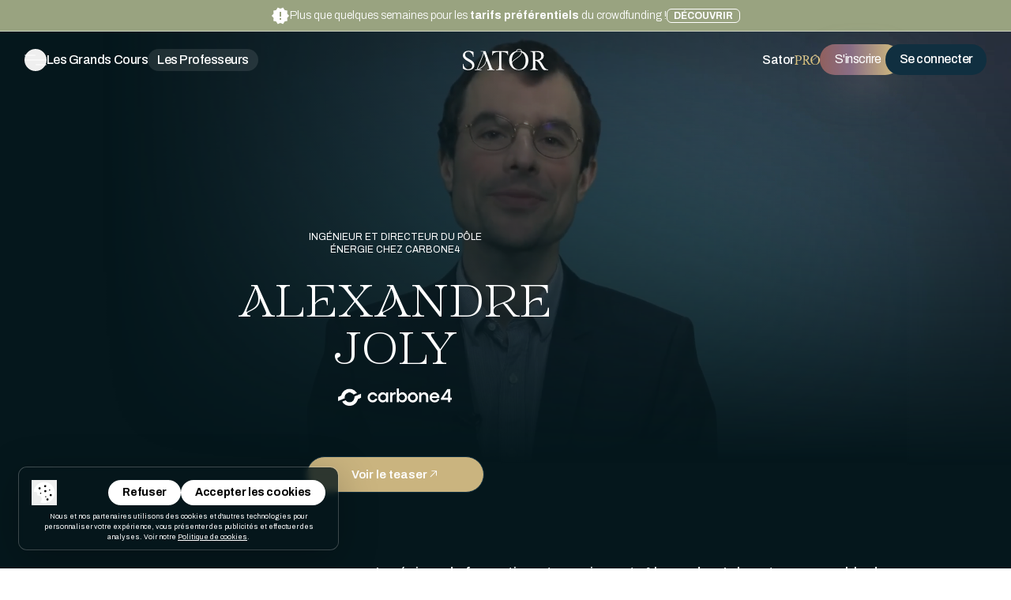

--- FILE ---
content_type: text/html; charset=utf-8
request_url: https://www.sator.fr/professeurs/alexandre-joly
body_size: 37557
content:
<!DOCTYPE html><html lang="fr"><head><meta charSet="utf-8"/><meta name="viewport" content="width=device-width, initial-scale=1"/><link rel="preload" as="image" href="https://cdn.builder.io/api/v1/image/assets%2Fb66b5a9618d7426abe7730ae32aad1c7%2F55052b1ee4a84e419ab68623651a951c"/><link rel="preload" as="image" href="https://cdn.builder.io/api/v1/image/assets%2Fb66b5a9618d7426abe7730ae32aad1c7%2F453d7e9c6ff34274abc2a259ee486081"/><link rel="preload" as="image" href="https://cdn.builder.io/api/v1/image/assets%2Fb66b5a9618d7426abe7730ae32aad1c7%2Fa8d7ba9770f447e4835718dfb7c12157"/><link rel="preload" as="image" href="https://cdn.builder.io/api/v1/image/assets%2Fb66b5a9618d7426abe7730ae32aad1c7%2F42f6b8f0e21140dfa877a4530df3d4e8"/><link rel="preload" as="image" href="https://cdn.builder.io/api/v1/image/assets%2Fb66b5a9618d7426abe7730ae32aad1c7%2F3603132e83f94a10a61902f0df80d693"/><link rel="preload" as="image" href="https://cdn.builder.io/api/v1/image/assets%2Fb66b5a9618d7426abe7730ae32aad1c7%2F4e22a6b2e2e542fa8655fc8d10a2afeb"/><link rel="preload" as="image" href="https://cdn.builder.io/api/v1/image/assets%2Fb66b5a9618d7426abe7730ae32aad1c7%2F7270431ae4814e2a8c82ff164b320844"/><link rel="preload" as="image" href="https://cdn.builder.io/api/v1/image/assets%2Fb66b5a9618d7426abe7730ae32aad1c7%2Fcf2111225ad447a7ad30f78a87afadb5"/><link rel="preload" as="image" href="/logo-sator-white.svg"/><link rel="stylesheet" href="/_next/static/css/7a79549269f19983.css?dpl=dpl_J1km9UnwsGQthGdB2CapmEZHv1Qc" data-precedence="next"/><link rel="stylesheet" href="/_next/static/css/99a256360b7dda9d.css?dpl=dpl_J1km9UnwsGQthGdB2CapmEZHv1Qc" data-precedence="next"/><link rel="stylesheet" href="/_next/static/css/714ae67cd2788e2d.css?dpl=dpl_J1km9UnwsGQthGdB2CapmEZHv1Qc" data-precedence="next"/><link rel="stylesheet" href="/_next/static/css/cba9ecce6eb73ecb.css?dpl=dpl_J1km9UnwsGQthGdB2CapmEZHv1Qc" data-precedence="next"/><link rel="stylesheet" href="/_next/static/css/5debdd1b3614a852.css?dpl=dpl_J1km9UnwsGQthGdB2CapmEZHv1Qc" data-precedence="next"/><link rel="preload" as="script" fetchPriority="low" href="/_next/static/chunks/webpack-02d3e07be8a68d98.js?dpl=dpl_J1km9UnwsGQthGdB2CapmEZHv1Qc"/><script src="/_next/static/chunks/4bd1b696-cc729d47eba2cee4.js?dpl=dpl_J1km9UnwsGQthGdB2CapmEZHv1Qc" async=""></script><script src="/_next/static/chunks/5964-6cf7d6c12345ffd5.js?dpl=dpl_J1km9UnwsGQthGdB2CapmEZHv1Qc" async=""></script><script src="/_next/static/chunks/main-app-1752470139d2f8a3.js?dpl=dpl_J1km9UnwsGQthGdB2CapmEZHv1Qc" async=""></script><script src="/_next/static/chunks/eec3d76d-036f952c4c68d079.js?dpl=dpl_J1km9UnwsGQthGdB2CapmEZHv1Qc" async=""></script><script src="/_next/static/chunks/795d4814-224042d5d52278a0.js?dpl=dpl_J1km9UnwsGQthGdB2CapmEZHv1Qc" async=""></script><script src="/_next/static/chunks/c15bf2b0-00e41ce6717d5b95.js?dpl=dpl_J1km9UnwsGQthGdB2CapmEZHv1Qc" async=""></script><script src="/_next/static/chunks/8e1d74a4-f69a6dc34c646b76.js?dpl=dpl_J1km9UnwsGQthGdB2CapmEZHv1Qc" async=""></script><script src="/_next/static/chunks/94730671-a69d62bf45918a37.js?dpl=dpl_J1km9UnwsGQthGdB2CapmEZHv1Qc" async=""></script><script src="/_next/static/chunks/5e22fd23-0a97716d946e1359.js?dpl=dpl_J1km9UnwsGQthGdB2CapmEZHv1Qc" async=""></script><script src="/_next/static/chunks/f97e080b-9bb11c85602b4815.js?dpl=dpl_J1km9UnwsGQthGdB2CapmEZHv1Qc" async=""></script><script src="/_next/static/chunks/ee560e2c-8f1cfc01d47f6d81.js?dpl=dpl_J1km9UnwsGQthGdB2CapmEZHv1Qc" async=""></script><script src="/_next/static/chunks/e34aaff9-a3aa6e6f66b71435.js?dpl=dpl_J1km9UnwsGQthGdB2CapmEZHv1Qc" async=""></script><script src="/_next/static/chunks/07b5dd1e-a4dd437015f3a711.js?dpl=dpl_J1km9UnwsGQthGdB2CapmEZHv1Qc" async=""></script><script src="/_next/static/chunks/fca4dd8b-768616f5c6f91afd.js?dpl=dpl_J1km9UnwsGQthGdB2CapmEZHv1Qc" async=""></script><script src="/_next/static/chunks/6874-61b4c5756db3a422.js?dpl=dpl_J1km9UnwsGQthGdB2CapmEZHv1Qc" async=""></script><script src="/_next/static/chunks/802-40d02d4f1ed09733.js?dpl=dpl_J1km9UnwsGQthGdB2CapmEZHv1Qc" async=""></script><script src="/_next/static/chunks/8961-aa4a2f4d79636bbc.js?dpl=dpl_J1km9UnwsGQthGdB2CapmEZHv1Qc" async=""></script><script src="/_next/static/chunks/6123-9d51fa7ebfa4aafd.js?dpl=dpl_J1km9UnwsGQthGdB2CapmEZHv1Qc" async=""></script><script src="/_next/static/chunks/1229-d62ce20cb447c8cf.js?dpl=dpl_J1km9UnwsGQthGdB2CapmEZHv1Qc" async=""></script><script src="/_next/static/chunks/4583-3041a60fbcf91d08.js?dpl=dpl_J1km9UnwsGQthGdB2CapmEZHv1Qc" async=""></script><script src="/_next/static/chunks/app/professeurs/%5Bslug%5D/page-a3c6031aea9ec5b1.js?dpl=dpl_J1km9UnwsGQthGdB2CapmEZHv1Qc" async=""></script><script src="/_next/static/chunks/9c4e2130-f7481bd7adc70f7f.js?dpl=dpl_J1km9UnwsGQthGdB2CapmEZHv1Qc" async=""></script><script src="/_next/static/chunks/3d47b92a-c3be851f46f5879e.js?dpl=dpl_J1km9UnwsGQthGdB2CapmEZHv1Qc" async=""></script><script src="/_next/static/chunks/3063-812ba850a1638dd1.js?dpl=dpl_J1km9UnwsGQthGdB2CapmEZHv1Qc" async=""></script><script src="/_next/static/chunks/3464-ec790b6c5193fa98.js?dpl=dpl_J1km9UnwsGQthGdB2CapmEZHv1Qc" async=""></script><script src="/_next/static/chunks/9349-68d81ec674b0ffc6.js?dpl=dpl_J1km9UnwsGQthGdB2CapmEZHv1Qc" async=""></script><script src="/_next/static/chunks/app/layout-0b7e0d727ad93307.js?dpl=dpl_J1km9UnwsGQthGdB2CapmEZHv1Qc" async=""></script><script src="/_next/static/chunks/app/error-518de2df7e57b2a4.js?dpl=dpl_J1km9UnwsGQthGdB2CapmEZHv1Qc" async=""></script><script src="/_next/static/chunks/app/not-found-6ecab5c072aeffef.js?dpl=dpl_J1km9UnwsGQthGdB2CapmEZHv1Qc" async=""></script><link rel="preload" href="https://www.googletagmanager.com/gtag/js?id=G-VY1CJFY1EW" as="script"/><meta name="next-size-adjust" content=""/><title>Alexandre Joly | Sator</title><meta name="description" content="Ingénieur de formation et enseignant, Alexandre Joly est responsable du pôle d’expertise lié à l’énergie chez Carbone 4, cabinet de conseil spécialisé d..."/><link rel="canonical" href="https://www.sator.fr"/><meta property="og:title" content="Alexandre Joly | Sator"/><meta property="og:description" content="Ingénieur de formation et enseignant, Alexandre Joly est responsable du pôle d’expertise lié à l’énergie chez Carbone 4, cabinet de conseil spécialisé d..."/><meta property="og:image" content="https://cdn.builder.io/api/v1/image/assets%2Fb66b5a9618d7426abe7730ae32aad1c7%2F4e22a6b2e2e542fa8655fc8d10a2afeb"/><meta name="twitter:card" content="summary_large_image"/><meta name="twitter:title" content="Alexandre Joly | Sator"/><meta name="twitter:description" content="Ingénieur de formation et enseignant, Alexandre Joly est responsable du pôle d’expertise lié à l’énergie chez Carbone 4, cabinet de conseil spécialisé d..."/><meta name="twitter:image" content="https://cdn.builder.io/api/v1/image/assets%2Fb66b5a9618d7426abe7730ae32aad1c7%2F4e22a6b2e2e542fa8655fc8d10a2afeb"/><link rel="icon" href="/favicon.ico" type="image/x-icon" sizes="256x256"/><link rel="icon" href="/favicon.svg"/><script src="/_next/static/chunks/polyfills-42372ed130431b0a.js?dpl=dpl_J1km9UnwsGQthGdB2CapmEZHv1Qc" noModule=""></script></head><body class="__variable_cff182 __className_cff182"><div hidden=""><!--$--><!--/$--></div><svg width="0" height="0" style="position:absolute"><defs><linearGradient id="logo-gradient" x1="50%" y1="0%" x2="50%" y2="100%"><stop offset="0%" stop-color="#d3b27a"><animate attributeName="stop-color" values="#d3b27a; #FCF6BA; #d3b27a; #FBF5B7; #AA771C; #d3b27a" dur="10s" repeatCount="indefinite"></animate></stop><stop offset="100%" stop-color="#FBF5B7"><animate attributeName="stop-color" values="#FBF5B7; #AA771C; #FCF6BA; #AA771C; #AA771C; #FBF5B7" dur="10s" repeatCount="indefinite"></animate></stop></linearGradient></defs></svg><a target="_blank" class="topbanner px-[2vw] h-10 bg-animated text-white font-light text-xs md:text-sm flex items-center justify-center gap-2 border-b-[1px] border-white/50" href="https://fr.ulule.com/sator-animamundi/?utm_medium=site&amp;utm_source=andeauCrowdfunding&amp;utm_campaign=presale_220457"><span class="text-white"><svg stroke="currentColor" fill="currentColor" stroke-width="0" viewBox="0 0 24 24" class="w-6 h-6" height="1em" width="1em" xmlns="http://www.w3.org/2000/svg"><path fill="none" d="M0 0h24v24H0z"></path><path d="m23 12-2.44-2.78.34-3.68-3.61-.82-1.89-3.18L12 3 8.6 1.54 6.71 4.72l-3.61.81.34 3.68L1 12l2.44 2.78-.34 3.69 3.61.82 1.89 3.18L12 21l3.4 1.46 1.89-3.18 3.61-.82-.34-3.68L23 12zm-10 5h-2v-2h2v2zm0-4h-2V7h2v6z"></path></svg></span><div class="leading-3 text-left">Plus que quelques semaines pour les <span class="font-bold">tarifs préférentiels</span> du crowdfunding !<!-- --> </div><div class="border-[1px] border-white text-white rounded-md opacity-100 text-xs px-2 uppercase font-bold hover">Découvrir</div></a><header class="pointer-events-auto fixed top-0 z-50 flex w-full items-center invisible no-links transition-all duration-300
          px-[clamp(1rem,2.25vmax,2.25vw)] py-[clamp(0.5rem,1.125vmax,1.125vw)]
          translate-y-10" id="header" style="opacity:1;visibility:inherit"><nav class="flex w-full items-center mx-auto transition-all duration-300 rounded-full  w-full border-[2px] border-white/0"><div class="flex-1"><div class="relative flex items-center gap-[clamp(.5rem,2vmax,2vw)]  "><a class="lg:hidden flex items-center justify-center w-[clamp(4.2rem,8.4vmax,8.4vw)]" href="/"><svg width="500px" height="auto" viewBox="0 0 500 127" style="enable-background:new 0 0 500 127" xml:space="preserve"><g id="sator" fill="#ffffff"><path id="s" class="st0" d="M53,70.2L53,70.2c-4-2.7-8.5-5.4-13.2-8.2c-4.8-2.8-9.2-5.4-13.2-7.7c-3.9-2.2-7.2-5.1-9.8-8.5  c-2.5-3.3-3.8-7.4-3.8-12c0-4.7,1.7-8.6,5.3-12.1c3.6-3.4,8.4-5.1,14.3-5.1c5.9,0,11.3,2.4,15.9,7c7.2,7.3,10.9,14.7,10.9,22v1.1h3  v-1.1c0-8,0-14.4,0-19.4c0-3.1,0-5.7,0-7.7v-0.7l-0.6-0.3C53.2,13.2,43.9,11,33.9,11c-10,0-18.2,2.5-24.3,7.5  c-6.2,5-9.3,11.9-9.3,20.3C0.2,47.3,4,54.7,11.5,61c3.2,2.7,6.8,5.2,10.7,7.7c3.9,2.4,7.8,4.8,11.7,7c3.9,2.2,7.4,4.5,10.5,6.8  c6.9,5.1,10.4,11,10.4,17.4c0,7.2-2.2,12.5-6.5,15.8c-4.4,3.4-10.2,5.1-17.1,5.1c-6.9,0-12.8-2.6-17.6-7.7  C6.4,105.3,2.9,97.8,2.9,90v-1.1l-2.8,0V90c0,6.2,0,11.3-0.1,15.8c0,3.6-0.1,6.7-0.1,9.6v0.5l0.4,0.3c3.7,3.4,8.5,5.9,14.2,7.7  c5.7,1.7,11.4,2.6,16.8,2.6c9.9,0,18.4-2.6,25.5-7.6c7.2-5.1,10.8-12.8,10.8-22.8c0-5.5-1.4-10.6-4.2-15.1  C60.6,76.6,57.1,73,53,70.2z"></path><path id="a" class="st0" d="M174.9,120.1L174.9,120.1c-0.6-0.4-1.9-1.9-4.8-7.7c-1.6-3.3-4.8-11.3-9.5-23.7l-28.2-76.2h-28.4l1,2.7  l1.8,0c3.5,0,9.5,0,10.7,0.5c0.2,0.1,0.8,0.4,1.5,1.5c0.7,2.3,1.1,6.4-0.8,12.6c-3.5,11.3-33.7,83.7-37.2,92.1H70.7l0,3.5l37.7,0  v-3.5l-15.5,0c5.6-2.5,14.8-7.1,23.4-14.4c7.1-5.9,12.5-12.6,16.1-19.6c3.5-6.7,5.3-13.9,5.6-21.4l7.2,19.6  c6.6,18,9.6,28.2,9.6,30.2c0,2.4-1.2,5-2.3,5.4c-1.2,0.5-3.5,1-7.8,1h-1l-0.1,2.8h41.8v-2.8h-1.1  C180.4,122.5,177.4,121.7,174.9,120.1z M85.2,121.4c5.3-12.7,33.2-79.7,36.6-90.7c0.6-1.8,1-3.6,1.2-5.3l11.2,30.4  C140.7,98.4,95.3,117.6,85.2,121.4z"></path><path id="t" class="st0" d="M172.6,37.3l3,0v-1.1c0-8.3,6.5-18.2,37.1-18.5v70.5c0,11.1-0.3,18.6-0.8,22c-0.6,3.2-1.1,5.3-1.5,6.4  c-0.4,1.1-1.2,2-2.5,2.9c-0.3,0.2-0.5,0.3-0.7,0.5c-0.9,0.7-1.2,0.9-2.6,1.4c-1.6,0.6-4.6,1.2-7.5,1.2H196v2.8h46.5l-0.1-2.8h-1.1  c-2.9,0-4.4-0.5-6-1.1l-0.2-0.1c-1.7-0.6-3.1-1.1-4.6-2c-1.2-0.7-2-1.6-2.6-2.9c-1.9-3.5-2.1-15.7-2.1-28.3V17.8  c17.1,0.1,36.8,3.5,36.8,18.5v1.1l2.9,0V12.4h-93V37.3z"></path><path id="o" class="st0" d="M347,14.7c-1.1-7.9-7.7-13.8-16.2-14.5c-7.1-0.6-16.4,2.6-19.8,13.7c-10.2,2-18.2,6.2-24.7,13  c-10,10.5-15,24.2-15,40.9c0,16.7,5.3,30.8,15.7,42c9.9,10.7,23.1,15.7,41.4,15.7c18.3,0,31.2-5,40.8-15.6c10-11.1,15-25.2,15-41.9  c0-16.7-5.2-30.5-15.5-41C362.8,20.9,355.7,16.9,347,14.7z M343.4,13.9c-4.9-1-10.3-1.4-16.4-1.4c-4.4,0-8.4,0.2-12.2,0.8  c2.6-7.2,9.5-10.1,15.5-9.7C335.9,3.9,341.9,7.3,343.4,13.9z M312.1,55.5c-10.3,7.5-20.1,14.6-24.6,21.6c-0.3-2.7-0.4-5.6-0.4-8.5  c0-15.6,3.5-28.3,10.3-37.7h0c7.4-10.3,17.4-15.5,29.5-15.5c6,0,11.5,1.3,16.6,3.8c-0.6,5.1-3.4,10.7-8.2,16.8  C330.3,42.4,321,49.1,312.1,55.5z M298,106.5c-4.7-6.2-7.9-13.8-9.5-22.7C290,75.9,302.2,67,314,58.4c9.1-6.6,18.5-13.5,24.1-20.5  c4.8-5.9,7.7-11.6,8.6-16.9c4,2.5,7.5,5.9,10.6,10c7.2,9.5,10.8,22.3,10.8,37.8c0,15.6-3.5,28.3-10.3,37.7v0  c-7.5,10.4-17.7,15.9-29.7,15.9C316.3,122.5,305.9,117,298,106.5z"></path><path id="r" class="st0" d="M500,122.5h-1.1c-11,0-18.8-8.7-23.3-16c-2.8-4.3-5.5-8.8-8-13.5c-5.9-10.9-12.3-18.9-19.2-23.7  c6.7-1.3,12.5-4.3,17.4-8.9c5.6-5.4,8.5-12.2,8.5-20.1c0-18.5-13.7-27.9-40.8-27.9h-37.9l0.7,4.1h0.9c4.9,0,8.5,0.8,10.7,2.5  c0.6,0.4,1.7,1.8,2.4,6.4c0.6,3.7,0.9,11.4,0.9,23v39.9c0,6.8-0.1,12-0.3,15.4c-0.4,10.9-2.1,13.9-3,14.6c-3.6,2.8-7.3,4.3-11,4.3  h-1l-0.3,2.8h45l-0.7-2.8h-0.9c-3.8,0-7.5-1.4-11.2-4.4c-0.7-0.6-1.7-2.3-2.5-7c-0.7-4-1-11.7-1-22.9V69.9c4.1,0.4,8,1.8,11.7,4.3  c4.1,2.7,7.5,6.1,10.1,10.1c2.7,4,5.4,8.4,8.2,13.1c2.7,4.6,5.1,9,7.1,13c2.1,4.1,4.5,7.5,7.1,10.3c2.9,3.1,6,4.7,8.8,4.7H500  L500,122.5z M459.7,41.1c0,7.7-2.5,13.6-7.5,17.4c-5,3.9-11.5,5.9-19.2,5.9h-8.8V18.2h9.2C451.1,18.2,459.7,25.7,459.7,41.1z"></path></g></svg></a><button class="flex items-center gap-2 text-black rounded-full translate-y-[0px] sm:translate-y-[0px] lg:translate-y-[0px] py-[7px] sm:py-[7px] lg:py-[7px] pl-0 sm:pl-0 lg:pl-0 cursor-pointer focus:outline-none  hover:text-black group has-transition border-none font-medium " type="button" aria-label="Toggle Navigation Menu"><span class="w-5 lg:w-7 cursor-pointer [&amp;&gt;span]:h-[2px] [&amp;&gt;span]:block [&amp;&gt;span]:bg-black group-hover:[&amp;&gt;span]:opacity-50 [&amp;&gt;span]:rounded [&amp;&gt;span]:has-transition  [&amp;&gt;span]:bg-white"><span class="w-1/2 mb-1 transition-all duration-300 "></span><span class="w-full mb-1 transition-all duration-300 "></span><span class="w-1/2 ml-auto transition-all duration-300 "></span></span></button><a data-api-link="true" rel="noreferrer" class="hover-opacity hidden text-xs sm:text-[clamp(1rem,1.2vmax,1.2vw)] font-medium leading-[80%] tracking-[-0.03em] text-black md:block capitalize transition-all duration-300
                
                text-white px-0 py-0
                " href="/cours"><span class="hidden lg:inline-block">Les </span><span class="hidden lg:inline-block">grands </span><span>cours</span></a><a data-api-link="true" rel="noreferrer" class="hover-opacity hidden text-xs sm:text-[clamp(1rem,1.2vmax,1.2vw)] font-medium leading-[80%] tracking-[-0.03em] text-black md:block capitalize transition-all duration-300
                
                text-white bg-white/10 px-3 py-2 rounded-full
                " href="/professeurs"><span class="hidden lg:inline-block">Les </span><span>professeurs</span></a></div></div><div class="hidden lg:flex items-center justify-center"><div class="relative w-[clamp(4.2rem,8.4vmax,8.4vw)] justify-self-center" data-luma-logo="true"><a class="hidden lg:flex items-center justify-center" href="/"><svg width="500px" height="auto" viewBox="0 0 500 127" style="enable-background:new 0 0 500 127" xml:space="preserve"><g id="sator" fill="#ffffff"><path id="s" class="st0" d="M53,70.2L53,70.2c-4-2.7-8.5-5.4-13.2-8.2c-4.8-2.8-9.2-5.4-13.2-7.7c-3.9-2.2-7.2-5.1-9.8-8.5  c-2.5-3.3-3.8-7.4-3.8-12c0-4.7,1.7-8.6,5.3-12.1c3.6-3.4,8.4-5.1,14.3-5.1c5.9,0,11.3,2.4,15.9,7c7.2,7.3,10.9,14.7,10.9,22v1.1h3  v-1.1c0-8,0-14.4,0-19.4c0-3.1,0-5.7,0-7.7v-0.7l-0.6-0.3C53.2,13.2,43.9,11,33.9,11c-10,0-18.2,2.5-24.3,7.5  c-6.2,5-9.3,11.9-9.3,20.3C0.2,47.3,4,54.7,11.5,61c3.2,2.7,6.8,5.2,10.7,7.7c3.9,2.4,7.8,4.8,11.7,7c3.9,2.2,7.4,4.5,10.5,6.8  c6.9,5.1,10.4,11,10.4,17.4c0,7.2-2.2,12.5-6.5,15.8c-4.4,3.4-10.2,5.1-17.1,5.1c-6.9,0-12.8-2.6-17.6-7.7  C6.4,105.3,2.9,97.8,2.9,90v-1.1l-2.8,0V90c0,6.2,0,11.3-0.1,15.8c0,3.6-0.1,6.7-0.1,9.6v0.5l0.4,0.3c3.7,3.4,8.5,5.9,14.2,7.7  c5.7,1.7,11.4,2.6,16.8,2.6c9.9,0,18.4-2.6,25.5-7.6c7.2-5.1,10.8-12.8,10.8-22.8c0-5.5-1.4-10.6-4.2-15.1  C60.6,76.6,57.1,73,53,70.2z"></path><path id="a" class="st0" d="M174.9,120.1L174.9,120.1c-0.6-0.4-1.9-1.9-4.8-7.7c-1.6-3.3-4.8-11.3-9.5-23.7l-28.2-76.2h-28.4l1,2.7  l1.8,0c3.5,0,9.5,0,10.7,0.5c0.2,0.1,0.8,0.4,1.5,1.5c0.7,2.3,1.1,6.4-0.8,12.6c-3.5,11.3-33.7,83.7-37.2,92.1H70.7l0,3.5l37.7,0  v-3.5l-15.5,0c5.6-2.5,14.8-7.1,23.4-14.4c7.1-5.9,12.5-12.6,16.1-19.6c3.5-6.7,5.3-13.9,5.6-21.4l7.2,19.6  c6.6,18,9.6,28.2,9.6,30.2c0,2.4-1.2,5-2.3,5.4c-1.2,0.5-3.5,1-7.8,1h-1l-0.1,2.8h41.8v-2.8h-1.1  C180.4,122.5,177.4,121.7,174.9,120.1z M85.2,121.4c5.3-12.7,33.2-79.7,36.6-90.7c0.6-1.8,1-3.6,1.2-5.3l11.2,30.4  C140.7,98.4,95.3,117.6,85.2,121.4z"></path><path id="t" class="st0" d="M172.6,37.3l3,0v-1.1c0-8.3,6.5-18.2,37.1-18.5v70.5c0,11.1-0.3,18.6-0.8,22c-0.6,3.2-1.1,5.3-1.5,6.4  c-0.4,1.1-1.2,2-2.5,2.9c-0.3,0.2-0.5,0.3-0.7,0.5c-0.9,0.7-1.2,0.9-2.6,1.4c-1.6,0.6-4.6,1.2-7.5,1.2H196v2.8h46.5l-0.1-2.8h-1.1  c-2.9,0-4.4-0.5-6-1.1l-0.2-0.1c-1.7-0.6-3.1-1.1-4.6-2c-1.2-0.7-2-1.6-2.6-2.9c-1.9-3.5-2.1-15.7-2.1-28.3V17.8  c17.1,0.1,36.8,3.5,36.8,18.5v1.1l2.9,0V12.4h-93V37.3z"></path><path id="o" class="st0" d="M347,14.7c-1.1-7.9-7.7-13.8-16.2-14.5c-7.1-0.6-16.4,2.6-19.8,13.7c-10.2,2-18.2,6.2-24.7,13  c-10,10.5-15,24.2-15,40.9c0,16.7,5.3,30.8,15.7,42c9.9,10.7,23.1,15.7,41.4,15.7c18.3,0,31.2-5,40.8-15.6c10-11.1,15-25.2,15-41.9  c0-16.7-5.2-30.5-15.5-41C362.8,20.9,355.7,16.9,347,14.7z M343.4,13.9c-4.9-1-10.3-1.4-16.4-1.4c-4.4,0-8.4,0.2-12.2,0.8  c2.6-7.2,9.5-10.1,15.5-9.7C335.9,3.9,341.9,7.3,343.4,13.9z M312.1,55.5c-10.3,7.5-20.1,14.6-24.6,21.6c-0.3-2.7-0.4-5.6-0.4-8.5  c0-15.6,3.5-28.3,10.3-37.7h0c7.4-10.3,17.4-15.5,29.5-15.5c6,0,11.5,1.3,16.6,3.8c-0.6,5.1-3.4,10.7-8.2,16.8  C330.3,42.4,321,49.1,312.1,55.5z M298,106.5c-4.7-6.2-7.9-13.8-9.5-22.7C290,75.9,302.2,67,314,58.4c9.1-6.6,18.5-13.5,24.1-20.5  c4.8-5.9,7.7-11.6,8.6-16.9c4,2.5,7.5,5.9,10.6,10c7.2,9.5,10.8,22.3,10.8,37.8c0,15.6-3.5,28.3-10.3,37.7v0  c-7.5,10.4-17.7,15.9-29.7,15.9C316.3,122.5,305.9,117,298,106.5z"></path><path id="r" class="st0" d="M500,122.5h-1.1c-11,0-18.8-8.7-23.3-16c-2.8-4.3-5.5-8.8-8-13.5c-5.9-10.9-12.3-18.9-19.2-23.7  c6.7-1.3,12.5-4.3,17.4-8.9c5.6-5.4,8.5-12.2,8.5-20.1c0-18.5-13.7-27.9-40.8-27.9h-37.9l0.7,4.1h0.9c4.9,0,8.5,0.8,10.7,2.5  c0.6,0.4,1.7,1.8,2.4,6.4c0.6,3.7,0.9,11.4,0.9,23v39.9c0,6.8-0.1,12-0.3,15.4c-0.4,10.9-2.1,13.9-3,14.6c-3.6,2.8-7.3,4.3-11,4.3  h-1l-0.3,2.8h45l-0.7-2.8h-0.9c-3.8,0-7.5-1.4-11.2-4.4c-0.7-0.6-1.7-2.3-2.5-7c-0.7-4-1-11.7-1-22.9V69.9c4.1,0.4,8,1.8,11.7,4.3  c4.1,2.7,7.5,6.1,10.1,10.1c2.7,4,5.4,8.4,8.2,13.1c2.7,4.6,5.1,9,7.1,13c2.1,4.1,4.5,7.5,7.1,10.3c2.9,3.1,6,4.7,8.8,4.7H500  L500,122.5z M459.7,41.1c0,7.7-2.5,13.6-7.5,17.4c-5,3.9-11.5,5.9-19.2,5.9h-8.8V18.2h9.2C451.1,18.2,459.7,25.7,459.7,41.1z"></path></g></svg></a></div></div><div class="flex flex-1 items-center justify-end gap-[clamp(.5rem,2vmax,2vw)] "><a data-api-link="true" rel="noreferrer" class="hover:opacity-50 hidden sm:flex text-xs sm:text-[clamp(1rem,1.2vmax,1.2vw)] py-1 mr-4 lg:mr-0 font-medium leading-[80%] tracking-[-0.03em] text-black items-center gap-1 capitalize transition-all duration-300 text-black
              text-white
               px-0
              " href="/professionnels">Sator<!-- --> <span class="w-[clamp(1rem,2.5vmax,2.5vw)]"><svg width="100%" height="auto" viewBox="0 0 182.2 74.8" style="enable-background:new 0 0 182.2 74.8" xml:space="preserve"><g id="pro" fill="url(&#x27;#logo-gradient&#x27;)"><path id="o2" d="M172.9,16.3L172.9,16.3c-3.4-3.5-7.5-5.8-12.5-7.2c-0.4-2.3-1.5-4.3-3.3-5.8c-1.8-1.6-4.1-2.5-6.6-2.8   c-4.3-0.4-9.9,1.5-12,8.1c-5.9,1.2-10.6,3.7-14.4,7.7c-5.9,6.2-8.9,14.4-8.9,24.3s3.1,18.2,9.3,24.9c5.9,6.4,13.7,9.3,24.6,9.3   c10.8,0,18.5-3,24.2-9.3c5.9-6.6,8.9-15,8.9-24.8C182.1,30.7,179,22.6,172.9,16.3z M139.1,33c-5.4,3.9-10.6,7.7-13.5,11.4   c-0.1-1.1-0.1-2.2-0.1-3.3c0-9,2-16.3,5.9-21.7c4.2-5.8,10-8.8,16.8-8.8c3.2,0,6.3,0.7,9,2c-0.4,2.7-1.9,5.6-4.4,8.8l-0.2,0.3   C149.7,25.4,144.3,29.2,139.1,33L139.1,33z M148.2,7.7C146,7.7,144,7.8,142,8c1.7-3.3,5.1-4.6,8.1-4.4l0,0c2.8,0.2,5.7,1.7,6.8,4.7   C154.3,7.9,151.4,7.7,148.2,7.7z M132,63.2l-0.3-0.3c-2.7-3.5-4.5-7.9-5.4-12.9c0.9-4.3,7.6-9.2,14.7-14.4   c5.3-3.9,10.8-7.9,14.2-12.1c2.6-3.2,4.3-6.3,5-9.3c2,1.4,3.8,3.1,5.3,5.2c4.1,5.5,6.2,12.8,6.2,21.7c0,9-2,16.3-5.9,21.7l0,0   c-4.3,5.9-10.1,9-16.8,9C142.3,72,136.4,68.9,132,63.2z"></path><path id="p" d="M25.5,7.3H0l0.5,2.9h0.8c2.9,0,5,0.5,6.2,1.6c0.3,0.3,0.9,1.1,1.4,4c0.4,2.4,0.6,6.9,0.6,13.5v23.1   c0,14.3-1.4,17-2,17.5c-1.3,1-3.4,1.6-6.2,1.6H0.5L0,74.4h27.3l-0.5-2.9H26c-2.9,0-5-0.5-6.2-1.6c-0.3-0.3-0.9-1.1-1.4-4   c-0.4-2.4-0.6-6.9-0.6-13.5v-7.7c3.6,1.4,7.8,2.1,12.7,2.1c5.6,0,10.4-1.9,14.4-5.5C49,37.6,51,32.8,51,27   C51.1,14,42.5,7.3,25.5,7.3z M17.8,11.3H23c5,0,9.3,0.9,12.8,2.8c4.2,2.2,6.2,6.4,6.2,13c0,5.3-1.3,9.2-3.8,11.8   c-2.5,2.6-5.8,3.9-9.9,3.9c-4,0-7.5-0.8-10.5-2.3L17.8,11.3L17.8,11.3z"></path><path id="r2" d="M117.1,71.4c-5.5,0-9.9-2.7-13.4-8.3l0,0c-1.7-2.5-3.2-5.2-4.7-7.9c-3.4-6.2-7-10.9-11-13.8c3.7-0.8,7-2.6,9.8-5.2   c3.4-3.2,5.1-7.3,5.1-12.1c0-11.1-8.2-16.7-24.4-16.7H55.8l0.5,2.9h0.8c2.8,0,4.9,0.5,6.2,1.4c0.2,0.2,0.9,0.9,1.3,3.6   c0.4,2.2,0.5,6.7,0.5,13.5v23.6c0,4-0.1,7-0.2,9.1c-0.2,6.6-1.3,8.1-1.7,8.5c-1.3,1-3.3,1.5-6.2,1.5h-0.8l-0.5,2.9h27.1l-0.5-2.9   h-0.8c-2.9,0-5-0.5-6.3-1.6c-0.3-0.3-0.9-1.1-1.4-4c-0.4-2.3-0.6-6.9-0.6-13.5V41.8c2.3,0.3,4.5,1.1,6.5,2.5   c2.4,1.6,4.4,3.6,5.9,5.9c1.6,2.4,3.2,5,4.8,7.7c1.6,2.7,3,5.3,4.2,7.6c1.2,2.4,2.7,4.5,4.3,6.1c1.7,1.8,3.5,2.7,5.3,2.7h14   l-0.5-2.9C117.7,71.4,117.1,71.4,117.1,71.4z M73.4,11.3h5.2c10.3,0,15.3,4.3,15.3,13.3c0,4.5-1.4,7.8-4.3,10.1s-6.7,3.4-11.2,3.4   h-5V11.3z"></path></g></svg></span></a><div class=""><div class="pointer-events-auto"><a class="button-special relative flex items-center justify-center px-2 py-1 sm:h-[clamp(2rem,3vmax,3vw)] sm:w-[clamp(6rem,8vmax,8vw)] justify-self-end rounded-full -mr-[clamp(0.4rem,1.5vmax,1.5vw)]" style="transform:translate3d(0px, 0px, 0px)" href="/tarifs#formules"><div class="pointer-events-none" style="transform:scale(1)"><div class="" style="translate:none;rotate:none;scale:none;transform:translate(0px, -75%)"></div></div><span class="relative z-10" style="transform:translate3d(0px, 0px, 0px)"><span class="" style="translate:none;rotate:none;scale:none;transform:translate(0px)"><span class="flex h-full w-full items-center justify-center -ml-[5%] pb-[2%]"><p class="flex items-center justify-center text-xs sm:text-[clamp(1rem,1.2vmax,1.2vw)] leading-[80%] tracking-[-0.03em] text-white">S&#x27;inscrire</p></span></span></span></a></div></div><div class="pointer-events-auto"><button class="relative flex items-center justify-center px-2 py-[6.5px] w-fit sm:h-[clamp(2rem,3vmax,3vw)] sm:w-[clamp(7.5rem,10vmax,10vw)] justify-self-end rounded-full bg-primary 
                    " style="transform:translate3d(0px, 0px, 0px)"><div class="pointer-events-none" style="transform:scale(1)"><div class="" style="translate:none;rotate:none;scale:none;transform:translate(0px, -75%)"></div></div><span class="relative z-10" style="transform:translate3d(0px, 0px, 0px)"><span class="" style="translate:none;rotate:none;scale:none;transform:translate(0px)"><span class="flex h-full w-full items-center justify-center pb-[2%]"><p class="flex items-center justify-center text-xs sm:text-[clamp(1rem,1.2vmax,1.2vw)] font-medium leading-[80%] tracking-[-0.03em] text-white">Se connecter<span class="hidden animate-spin rounded-full h-6 w-6 border-b-2 border-white"></span></p></span></span></span></button></div></div></nav></header><div class="fixed right-0 left-0 origin-top backdrop-blur-lg z-[29] pt-[30px] lg:pt-[80px] text-center bg-white/50 top-[0px] Menu_menu__rVAkB Menu_isClose__GqBcv"><nav><ul class="lg:flex"><li class="px-5"><span class="block text-base "><a href="/a-propos">Le Projet</a></span></li><li class="px-5"><span class="block text-base "><a href="/cours">Les Grands Cours</a></span></li><li class="px-5"><span class="block text-base "><a href="/professeurs">Les Professeurs</a></span></li><li class="px-5"><span class="block text-base "><a href="/tarifs">Les Formules</a></span></li><li class="px-5"><span class="block text-base "><a href="/professionnels">Sator Pro</a></span></li></ul><div class="lastcourses flex justify-center items-center"><div class="block -mt-5"><ul class="text-dark/40" style="margin:auto;padding:0;margin-bottom:10px"><li class=" uppercase" style="font-size:12px"><span class="inline-block bg-dark/10 w-6 md:w-20 h-px align-middle mr-4 md:mr-6"></span>Derniers grands cours<span class="inline-block bg-dark/10 w-6 md:w-20 h-px align-middle ml-4 md:ml-6"></span></li></ul><ul class="grid grid-cols-1 sm:grid-cols-2 md:grid-cols-3 lg:grid-cols-4 gap-4 w-2/3 max-w-5xl [&amp;&gt;li:nth-child(n+2)]:hidden   sm:[&amp;&gt;li:nth-child(n+2)]:block  sm:[&amp;&gt;li:nth-child(n+3)]:hidden  md:[&amp;&gt;li:nth-child(n+2)]:block  md:[&amp;&gt;li:nth-child(n+3)]:block md:[&amp;&gt;li:nth-child(n+4)]:hidden  lg:[&amp;&gt;li:nth-child(n+2)]:block  lg:[&amp;&gt;li:nth-child(n+3)]:block lg:[&amp;&gt;li:nth-child(n+4)]:block" style="margin:0;padding:0"><li><a class="flex items-center justify-center transition duration-700 ease-in-out hover:scale-110 group" href="/cours/sadapter-sans-se-perdre"><figure class="flex flex-col items-center gap-2 overflow-hidden"><div class="rounded-md overflow-hidden"><img src="https://cdn.builder.io/api/v1/image/assets%2Fb66b5a9618d7426abe7730ae32aad1c7%2F55052b1ee4a84e419ab68623651a951c" alt="S&#x27;adapter sans se perdre" width="300" class="object-cover rounded-md transition duration-700 ease-in-out group-hover:opacity-80 group-hover:scale-[1.15]"/></div><figcaption><h3 class=" text-sm">S&#x27;adapter sans se perdre</h3></figcaption></figure></a></li><li><a class="flex items-center justify-center transition duration-700 ease-in-out hover:scale-110 group" href="/cours/reconfigurer-la-performance"><figure class="flex flex-col items-center gap-2 overflow-hidden"><div class="rounded-md overflow-hidden"><img src="https://cdn.builder.io/api/v1/image/assets%2Fb66b5a9618d7426abe7730ae32aad1c7%2F453d7e9c6ff34274abc2a259ee486081" alt="Reconfigurer la performance" width="300" class="object-cover rounded-md transition duration-700 ease-in-out group-hover:opacity-80 group-hover:scale-[1.15]"/></div><figcaption><h3 class=" text-sm">Reconfigurer la performance</h3></figcaption></figure></a></li><li><a class="flex items-center justify-center transition duration-700 ease-in-out hover:scale-110 group" href="/cours/conduire-la-transition-dans-les-territoires"><figure class="flex flex-col items-center gap-2 overflow-hidden"><div class="rounded-md overflow-hidden"><img src="https://cdn.builder.io/api/v1/image/assets%2Fb66b5a9618d7426abe7730ae32aad1c7%2Fa8d7ba9770f447e4835718dfb7c12157" alt="Conduire la transition dans les territoires" width="300" class="object-cover rounded-md transition duration-700 ease-in-out group-hover:opacity-80 group-hover:scale-[1.15]"/></div><figcaption><h3 class=" text-sm">Conduire la transition dans les territoires</h3></figcaption></figure></a></li><li><a class="flex items-center justify-center transition duration-700 ease-in-out hover:scale-110 group" href="/cours/recits-mediatiques-et-ecologie"><figure class="flex flex-col items-center gap-2 overflow-hidden"><div class="rounded-md overflow-hidden"><img src="https://cdn.builder.io/api/v1/image/assets%2Fb66b5a9618d7426abe7730ae32aad1c7%2F42f6b8f0e21140dfa877a4530df3d4e8" alt="Récits médiatiques et écologie" width="300" class="object-cover rounded-md transition duration-700 ease-in-out group-hover:opacity-80 group-hover:scale-[1.15]"/></div><figcaption><h3 class=" text-sm">Récits médiatiques et écologie</h3></figcaption></figure></a></li></ul></div></div><ul class="flex flex-wrap gap-4 w-fit justify-center py-4 border-dark/10 border-t-[1px]"><li><div class="pointer-events-auto"><a target="_blank" aria-label="Check out our Facebook" class="inline-block rounded-full has-transition p-3  hover:bg-dark hover:text-white" href="https://www.youtube.com/@sator_fr"><svg stroke="1.5" fill="currentColor" stroke-width="0" viewBox="0 0 1024 1024" height="1em" width="1em" xmlns="http://www.w3.org/2000/svg"><path d="M940.736 189.696C912.992 169.728 835.68 143.2 511.728 143.2c-347.152 0-398.656 30.464-415.185 40.432C8.575 236.479.223 470.447-.544 517.887.512 580.545 10.64 789.008 96.48 840.577c16.497 9.935 67.712 40.223 415.248 40.223 324.16 0 401.376-26.4 429.008-46.288 74.976-53.935 83.6-239.68 83.808-317.439-.192-62.528-6.752-271.872-83.807-327.376zm-37.376 592.88c-11.152 8.032-75.186 34.223-391.634 34.223-305.936 0-370.128-23.744-382.256-31.056-30.88-18.528-63.472-116.88-66.031-268.032 2.528-150.816 35.568-260.912 66.097-279.216 12.16-7.344 76.591-31.28 382.19-31.28 316.192 0 380.4 26.369 391.633 34.433 27.409 19.744 56.752 123.68 57.184 275.632-.432 154.336-29.968 245.712-57.184 265.296zM720.415 486.83L432.481 310.141a32.003 32.003 0 0 0-32.257-.464 32.016 32.016 0 0 0-16.288 27.872v353.44a32.016 32.016 0 0 0 32 32 32.02 32.02 0 0 0 16.527-4.592L720.4 541.645c9.6-5.807 15.472-16.19 15.472-27.407s-5.856-21.632-15.456-27.408zM447.953 634.301V394.204l194 120.032z"></path></svg></a></div></li><li><div class="pointer-events-auto"><a target="_blank" aria-label="Check out our X" class="inline-block rounded-full has-transition p-3  hover:bg-dark hover:text-white" href="https://x.com/Satorfr"><svg stroke="2" fill="currentColor" stroke-width="0" viewBox="0 0 24 24" height="1em" width="1em" xmlns="http://www.w3.org/2000/svg"><path d="M10.4883 14.651L15.25 21H22.25L14.3917 10.5223L20.9308 3H18.2808L13.1643 8.88578L8.75 3H1.75L9.26086 13.0145L2.31915 21H4.96917L10.4883 14.651ZM16.25 19L5.75 5H7.75L18.25 19H16.25Z"></path></svg></a></div></li><li><div class="pointer-events-auto"><a target="_blank" aria-label="Check out our Instagram" class="inline-block rounded-full has-transition p-3  hover:bg-dark hover:text-white" href="https://www.instagram.com/sator_fr/"><svg stroke="2" fill="currentColor" stroke-width="0" viewBox="0 0 448 512" height="1em" width="1em" xmlns="http://www.w3.org/2000/svg"><path d="M224.1 141c-63.6 0-114.9 51.3-114.9 114.9s51.3 114.9 114.9 114.9S339 319.5 339 255.9 287.7 141 224.1 141zm0 189.6c-41.1 0-74.7-33.5-74.7-74.7s33.5-74.7 74.7-74.7 74.7 33.5 74.7 74.7-33.6 74.7-74.7 74.7zm146.4-194.3c0 14.9-12 26.8-26.8 26.8-14.9 0-26.8-12-26.8-26.8s12-26.8 26.8-26.8 26.8 12 26.8 26.8zm76.1 27.2c-1.7-35.9-9.9-67.7-36.2-93.9-26.2-26.2-58-34.4-93.9-36.2-37-2.1-147.9-2.1-184.9 0-35.8 1.7-67.6 9.9-93.9 36.1s-34.4 58-36.2 93.9c-2.1 37-2.1 147.9 0 184.9 1.7 35.9 9.9 67.7 36.2 93.9s58 34.4 93.9 36.2c37 2.1 147.9 2.1 184.9 0 35.9-1.7 67.7-9.9 93.9-36.2 26.2-26.2 34.4-58 36.2-93.9 2.1-37 2.1-147.8 0-184.8zM398.8 388c-7.8 19.6-22.9 34.7-42.6 42.6-29.5 11.7-99.5 9-132.1 9s-102.7 2.6-132.1-9c-19.6-7.8-34.7-22.9-42.6-42.6-11.7-29.5-9-99.5-9-132.1s-2.6-102.7 9-132.1c7.8-19.6 22.9-34.7 42.6-42.6 29.5-11.7 99.5-9 132.1-9s102.7-2.6 132.1 9c19.6 7.8 34.7 22.9 42.6 42.6 11.7 29.5 9 99.5 9 132.1s2.7 102.7-9 132.1z"></path></svg></a></div></li><li><div class="pointer-events-auto"><a target="_blank" aria-label="Check out our LinkedIn" class="inline-block rounded-full has-transition p-3  hover:bg-dark hover:text-white" href="https://www.linkedin.com/school/satorglobal/"><svg stroke="2" fill="currentColor" stroke-width="0" viewBox="0 0 24 24" height="1em" width="1em" xmlns="http://www.w3.org/2000/svg"><g id="LinkedIn"><g><path d="M18.44,3.06H5.56a2.507,2.507,0,0,0-2.5,2.5V18.44a2.507,2.507,0,0,0,2.5,2.5H18.44a2.5,2.5,0,0,0,2.5-2.5V5.56A2.5,2.5,0,0,0,18.44,3.06Zm1.5,15.38a1.511,1.511,0,0,1-1.5,1.5H5.56a1.511,1.511,0,0,1-1.5-1.5V5.56a1.511,1.511,0,0,1,1.5-1.5H18.44a1.511,1.511,0,0,1,1.5,1.5Z"></path><g><path d="M6.376,10.748a1,1,0,1,1,2,0v6.5h0a1,1,0,0,1-2,0Z"></path><circle cx="7.376" cy="6.744" r="1"></circle><path d="M17.62,13.37v3.88a1,1,0,1,1-2,0V13.37a1.615,1.615,0,1,0-3.23,0v3.88a1,1,0,0,1-2,0v-6.5a1.016,1.016,0,0,1,1-1,.94.94,0,0,1,.84.47,3.609,3.609,0,0,1,5.39,3.15Z"></path></g></g></g></svg></a></div></li><li><div class="pointer-events-auto"><a target="_blank" aria-label="Check out our Tiktok" class="inline-block rounded-full has-transition p-3  hover:bg-dark hover:text-white" href="https://www.tiktok.com/@satorfr"><svg stroke="2" fill="currentColor" stroke-width="0" viewBox="0 0 256 256" height="1em" width="1em" xmlns="http://www.w3.org/2000/svg"><path d="M224,74a50.06,50.06,0,0,1-50-50,6,6,0,0,0-6-6H128a6,6,0,0,0-6,6V156a22,22,0,1,1-31.43-19.89A6,6,0,0,0,94,130.69V88a6,6,0,0,0-7-5.91C52.2,88.28,26,120.05,26,156a74,74,0,0,0,148,0V112.93A101.28,101.28,0,0,0,224,126a6,6,0,0,0,6-6V80A6,6,0,0,0,224,74Zm-6,39.8a89.13,89.13,0,0,1-46.5-16.69A6,6,0,0,0,162,102v54a62,62,0,0,1-124,0c0-27.72,18.47-52.48,44-60.38v31.53A34,34,0,1,0,134,156V30h28.29A62.09,62.09,0,0,0,218,85.71Z"></path></svg></a></div></li><li class="hidden"><div class="pointer-events-auto"><a target="_blank" rel="noopener noreferrer" aria-label="Read RSS Feed" class="inline-block rounded-full has-transition p-3  hover:bg-dark hover:text-white" href="/rss.xml"><svg stroke="2" fill="currentColor" stroke-width="0" viewBox="0 0 512 512" height="1em" width="1em" xmlns="http://www.w3.org/2000/svg"><path d="M119.9 336.1c-30.8 0-55.9 25.1-55.9 55.8 0 30.8 25.1 55.6 55.9 55.6 30.9 0 55.9-24.9 55.9-55.6 0-30.7-25-55.8-55.9-55.8z"></path><path d="M64 192v79.9c48 0 94.1 14.2 128 48.1 33.9 33.9 48 79.9 48 128h80c0-139.9-116-256-256-256z"></path><path d="M64 64v79.9c171 0 303.9 133 303.9 304.1H448C448 236.3 276 64 64 64z"></path></svg></a></div></li></ul></nav></div><div class="fixed inset-0 w-[100vw] h-[100vh] hidden"></div><main class="min-h-[75vh] !p-0 !m-0 bg-primarydark"><!--$?--><template id="B:0"></template><div class="relative bg-primarydark"><section class="relative flex flex-col-reverse lg:flex-row h-[95vh] lg:h-[85vh]" style="padding-top:var(--header-height)"><div class="absolute left-0 right-0 top-0 lg:bottom-0 h-[95vh] lg:h-auto overflow-hidden lg:[mask-image:linear-gradient(to_left,black,_black_10%,transparent_90%,transparent)]"><div class="object-cover object-center w-full h-full [mask-image:linear-gradient(to_bottom,black,_black_10%,transparent_90%,transparent)]"><div class="w-full h-full bg-gray-300 animate-pulse"></div></div><div class="hidden absolute inset-0 bg-gradient-to-r from-primarydark from-10% to-light/0 to-70% opacity-0 lg:opacity-100"></div></div><div class="lg:container xl:pl-40 px-6 lg:px-0 mb-10 lg:mb-0"><div class="flex flex-col items-center relative lg:w-[500px] mt-[95vh] lg:mt-[35vh] text-white text-center"><div class="bg-gray-400 animate-pulse h-16 w-80 rounded-md mb-4"></div><div class="bg-gray-400 animate-pulse h-4 w-48 rounded mx-auto mb-4"></div><div class="bg-gray-400 animate-pulse h-12 w-36 rounded mx-auto mt-4"></div><div class="bg-gray-400 animate-pulse h-12 w-48 rounded mt-10 lg:mt-16"></div></div></div></section><div class="relative grid grid-cols-1 lg:grid-cols-12 gap-6 mt-0 mx-auto lg:mt-[60px] px-6 max-w-[1084px] text-white"><div class="relative mb-14 lg:mb-0 lg:col-span-4 h-fit"><div class="flex flex-col text-center lg:text-start text-2xl md:text-4xl mb-6 md:mb-0 lg:mr-[60px] mt-2 pt-4 md:min-w-[250px] border-t border-white/10 lg:border-white"><div class="bg-gray-400 animate-pulse h-6 w-32 rounded mx-auto lg:mx-0 mb-4"></div><div class="flex items-center justify-center gap-4 mt-0 lg:mt-6"><div class="bg-gray-400 animate-pulse h-[60px] w-[60px] rounded-full"></div><div class="bg-gray-400 animate-pulse h-6 w-24 rounded"></div></div><div class="flex items-center justify-center lg:justify-start gap-4 text-xs mt-0 lg:mt-6"><div class="flex items-center space-x-4"><div class="bg-gray-400 animate-pulse h-8 w-8 rounded-full"></div><div class="bg-gray-400 animate-pulse h-8 w-8 rounded-full"></div><div class="bg-gray-400 animate-pulse h-8 w-8 rounded-full"></div><div class="bg-gray-400 animate-pulse h-8 w-8 rounded-full"></div></div></div></div></div><div class="relative lg:col-span-8"><div class="space-y-3 mb-6"><div class="bg-gray-400 animate-pulse h-4 w-full rounded"></div><div class="bg-gray-400 animate-pulse h-4 w-5/6 rounded"></div><div class="bg-gray-400 animate-pulse h-4 w-4/5 rounded"></div><div class="bg-gray-400 animate-pulse h-4 w-3/4 rounded"></div></div><div class="space-y-2"><div class="bg-gray-400 animate-pulse h-4 w-full rounded"></div><div class="bg-gray-400 animate-pulse h-4 w-5/6 rounded"></div><div class="bg-gray-400 animate-pulse h-4 w-4/5 rounded"></div></div></div></div><div class="relative container mt-8 md:mt-[100px] mb-[100px] shadow-animated"><div class="video-player block mb-2 !p-0 !m-0"><div class="relative !border-0 bg-gray-300 animate-pulse h-96 w-full rounded-lg"></div></div></div><div class="relative flex justify-center align-center bg-primarydark text-white px-[4vw]"><div class="max-w-[1084px] mx-auto mt-[0px] mb-[100px] flex flex-col justify-center"><div class="bg-gray-400 animate-pulse h-8 w-48 rounded-full mx-auto mb-3"></div><div class="grid grid-cols-1 sm:grid-cols-2 lg:grid-cols-3 place-content-center place-items-center gap-3 list-none mt-2"><div class="text-lg text-center place-content-center place-items-center gap-3 list-none mt-2"><div class="relative flex flex-col items-center justify-center gap-2"><div class="bg-gray-400 animate-pulse h-48 w-full rounded-xl"></div><div class="absolute w-full left-0 bottom-0 pb-1 md:pb-2 pt-10 rounded-b-xl bg-gradient-to-t from-black to-transparent"><div class="bg-gray-400 animate-pulse h-6 w-3/4 rounded mx-auto"></div></div></div></div><div class="text-lg text-center place-content-center place-items-center gap-3 list-none mt-2"><div class="relative flex flex-col items-center justify-center gap-2"><div class="bg-gray-400 animate-pulse h-48 w-full rounded-xl"></div><div class="absolute w-full left-0 bottom-0 pb-1 md:pb-2 pt-10 rounded-b-xl bg-gradient-to-t from-black to-transparent"><div class="bg-gray-400 animate-pulse h-6 w-3/4 rounded mx-auto"></div></div></div></div><div class="text-lg text-center place-content-center place-items-center gap-3 list-none mt-2"><div class="relative flex flex-col items-center justify-center gap-2"><div class="bg-gray-400 animate-pulse h-48 w-full rounded-xl"></div><div class="absolute w-full left-0 bottom-0 pb-1 md:pb-2 pt-10 rounded-b-xl bg-gradient-to-t from-black to-transparent"><div class="bg-gray-400 animate-pulse h-6 w-3/4 rounded mx-auto"></div></div></div></div></div></div></div><div class="component bg-white text-black pt-[160px]"><div class="bg-gray-400 animate-pulse h-8 w-64 rounded-full mx-auto mb-8"></div><div class="align !mb-0 !pb-0"><div class="flex flex-wrap justify-center gap-6"><div class="group overflow-x-hidden"><div class="book"><div class="hardcover_front"><div class="bg-gray-400 animate-pulse h-64 w-48 rounded"></div></div><div class="page"><div class="bg-gray-400 animate-pulse h-4 w-32 rounded mx-auto mt-8"></div></div><div class="hardcover_back"><div class="bg-gray-400 animate-pulse h-64 w-48 rounded"></div></div><div class="book_spine"><div class="bg-gray-400 animate-pulse h-64 w-4 rounded"></div></div><div class="mt-4"><div class="bg-gray-400 animate-pulse h-6 w-40 rounded mb-2"></div><div class="space-y-1"><div class="bg-gray-400 animate-pulse h-3 w-full rounded"></div><div class="bg-gray-400 animate-pulse h-3 w-5/6 rounded"></div><div class="bg-gray-400 animate-pulse h-3 w-4/5 rounded"></div></div></div></div></div><div class="group overflow-x-hidden"><div class="book"><div class="hardcover_front"><div class="bg-gray-400 animate-pulse h-64 w-48 rounded"></div></div><div class="page"><div class="bg-gray-400 animate-pulse h-4 w-32 rounded mx-auto mt-8"></div></div><div class="hardcover_back"><div class="bg-gray-400 animate-pulse h-64 w-48 rounded"></div></div><div class="book_spine"><div class="bg-gray-400 animate-pulse h-64 w-4 rounded"></div></div><div class="mt-4"><div class="bg-gray-400 animate-pulse h-6 w-40 rounded mb-2"></div><div class="space-y-1"><div class="bg-gray-400 animate-pulse h-3 w-full rounded"></div><div class="bg-gray-400 animate-pulse h-3 w-5/6 rounded"></div><div class="bg-gray-400 animate-pulse h-3 w-4/5 rounded"></div></div></div></div></div><div class="group overflow-x-hidden"><div class="book"><div class="hardcover_front"><div class="bg-gray-400 animate-pulse h-64 w-48 rounded"></div></div><div class="page"><div class="bg-gray-400 animate-pulse h-4 w-32 rounded mx-auto mt-8"></div></div><div class="hardcover_back"><div class="bg-gray-400 animate-pulse h-64 w-48 rounded"></div></div><div class="book_spine"><div class="bg-gray-400 animate-pulse h-64 w-4 rounded"></div></div><div class="mt-4"><div class="bg-gray-400 animate-pulse h-6 w-40 rounded mb-2"></div><div class="space-y-1"><div class="bg-gray-400 animate-pulse h-3 w-full rounded"></div><div class="bg-gray-400 animate-pulse h-3 w-5/6 rounded"></div><div class="bg-gray-400 animate-pulse h-3 w-4/5 rounded"></div></div></div></div></div><div class="group overflow-x-hidden"><div class="book"><div class="hardcover_front"><div class="bg-gray-400 animate-pulse h-64 w-48 rounded"></div></div><div class="page"><div class="bg-gray-400 animate-pulse h-4 w-32 rounded mx-auto mt-8"></div></div><div class="hardcover_back"><div class="bg-gray-400 animate-pulse h-64 w-48 rounded"></div></div><div class="book_spine"><div class="bg-gray-400 animate-pulse h-64 w-4 rounded"></div></div><div class="mt-4"><div class="bg-gray-400 animate-pulse h-6 w-40 rounded mb-2"></div><div class="space-y-1"><div class="bg-gray-400 animate-pulse h-3 w-full rounded"></div><div class="bg-gray-400 animate-pulse h-3 w-5/6 rounded"></div><div class="bg-gray-400 animate-pulse h-3 w-4/5 rounded"></div></div></div></div></div></div></div></div></div><div><div class="flex h-full flex-col items-center gap-[clamp(2rem,2vmax,2vmax)] overflow-hidden bg-light1 py-[12vmax] bg-white"><div class="relative flex flex-col items-center gap-[clamp(1rem,1vmax,1vmax)]"><div class="bg-gray-400 animate-pulse h-6 w-40 rounded-full"></div><div class="bg-gray-400 animate-pulse h-8 w-48 rounded-md"></div></div><div class="grid grid-cols-1 md:grid-cols-2 lg:grid-cols-3 gap-6 max-w-[1200px] mx-auto px-6"><div class="bg-gray-400 animate-pulse h-64 w-full rounded-lg"></div><div class="bg-gray-400 animate-pulse h-64 w-full rounded-lg"></div><div class="bg-gray-400 animate-pulse h-64 w-full rounded-lg"></div><div class="bg-gray-400 animate-pulse h-64 w-full rounded-lg"></div><div class="bg-gray-400 animate-pulse h-64 w-full rounded-lg"></div><div class="bg-gray-400 animate-pulse h-64 w-full rounded-lg"></div></div></div></div><div class="flex flex-col items-center gap-[clamp(3rem,5vmax,5vw)] py-[10vmax] pt-[clamp(7rem,10vmax,10vw)] bg-white w-full"><div class="bg-gray-400 animate-pulse h-8 w-64 rounded-md"></div><div class="w-full mx-auto max-w-4xl px-6"><div class="space-y-4"><div class="bg-gray-400 animate-pulse h-16 w-full rounded-lg"></div><div class="bg-gray-400 animate-pulse h-16 w-full rounded-lg"></div><div class="bg-gray-400 animate-pulse h-16 w-full rounded-lg"></div><div class="bg-gray-400 animate-pulse h-16 w-full rounded-lg"></div><div class="bg-gray-400 animate-pulse h-16 w-full rounded-lg"></div></div></div></div><!--/$--><!--$--><!--/$--></main><footer id="footer" class="relative mt-auto pt-16 sm:pt-20 pb-8 text-white bg-primarydark dark:bg-black/95 z-[4]"><div class="relative px-[2vw] lg:px-[4vw]"><div class="relative row justify-between mb-16 sm:mb-20 gy-6"><div class="relative lg:col-3"><div class="flex justify-center lg:justify-start mb-5"><a href="/"><img alt="SATOR" width="143" height="30" decoding="async" data-nimg="1" style="color:transparent" src="/logo-sator-white.svg"/></a></div><div class="flex flex-wrap justify-center lg:justify-start gap-3 mt-3 xl:mt-6"><a class="uppercase bg-white/10 border border-white/50 rounded-md px-3 py-1 text-xs block text-[#AFAFAF] hover:text-black hover:bg-white transition-all duration-300" href="/a-propos">A Propos</a><a class="uppercase bg-white/10 border border-white/50 rounded-md px-3 py-1 text-xs block text-[#AFAFAF] hover:text-black hover:bg-white transition-all duration-300" href="/cours">Formations</a><a class="uppercase bg-white/10 border border-white/50 rounded-md px-3 py-1 text-xs block text-[#AFAFAF] hover:text-black hover:bg-white transition-all duration-300" href="/professeurs">Mentors</a><a class="uppercase bg-white/10 border border-white/50 rounded-md px-3 py-1 text-xs block text-[#AFAFAF] hover:text-black hover:bg-white transition-all duration-300" href="/tarifs">Formules</a><a class="uppercase bg-white/10 border border-white/50 rounded-md px-3 py-1 text-xs block text-[#AFAFAF] hover:text-black hover:bg-white transition-all duration-300" href="/partenaires">Partenaires</a><a class="uppercase bg-white/10 border border-white/50 rounded-md px-3 py-1 text-xs block text-[#AFAFAF] hover:text-black hover:bg-white transition-all duration-300" href="/certification">Certification</a><a class="uppercase bg-white/10 border border-white/50 rounded-md px-3 py-1 text-xs block text-[#AFAFAF] hover:text-black hover:bg-white transition-all duration-300" href="/faq">FAQ</a><a class="uppercase bg-white/10 border border-white/50 rounded-md px-3 py-1 text-xs block text-[#AFAFAF] hover:text-black hover:bg-white transition-all duration-300" href="/contact">Contact</a></div></div><div class="relative md:col-10 lg:col-5 xl:col-4 mx-auto lg:mx-0"><h2 class="text-white text-xl lg:text-2xl mb-5 lg:mb-8 text-balance !leading-snug mx-auto lg:mx-0 w-full text-center lg:text-left">Souscrire à notre newsletter</h2><div class="mx-auto lg:mx-0"></div><div id="newsletter" class="newsletter"><form class="flex rounded-full border border-[#666666]"><input required="" id="email-input" type="email" placeholder="newsletter@sator.fr" class="w-full border-none bg-transparent pl-6 text-white outline-none focus:outline-none appearance-none autofill-black rounded-full" name="email" value=""/><div class="pointer-events-auto"><button type="submit" class="bg-primary hover:bg-primary scale-75 rounded-full h-14 w-14 button border-0 text-white group animate-top-right flex-shrink-0 disabled:grayscale disabled:cursor-not-allowed" aria-label="submit"><span class="overflow-hidden leading-none"><svg class="inline-block animate-icon -mt-1" width="16" height="13" viewBox="0 0 10 10" fill="none" xmlns="http://www.w3.org/2000/svg"><path d="M1 9.00005L9 1.00005M9 1.00005H1.8M9 1.00005V8.20005" stroke="currentColor" stroke-width="1.5" stroke-linecap="round" stroke-linejoin="round"></path></svg></span></button></div></form></div></div><div class="relative lg:col-3"><div class="row gy-4 text-center lg:text-left justify-center lg:justify-start"><div class="self-stretch xl:order-1 xl:m-0 xl:max-w-[24.375rem] text-metallic text-center lg:text-left"><p class="text-xl">Déployer Sator dans votre organisation ?</p><p class="body mt-2 opacity-80">Réservez un appel avec notre directeur des opérations</p><a class="button bg-primary group animate-top w-fit mt-5 md:mt-6 flex items-center justify-center gap-2 hover:opacity-50 mx-auto lg:mx-0 font-semibold" href="/rendez-vous"><span class="relative overflow-hidden transition-none [&amp;&gt;span]:block"><span class="group-hover:-translate-y-[200%] group-hover:scale-y-[2] group-hover:rotate-12">Reservez un appel</span><span class="absolute left-0 top-0 scale-y-[2] rotate-12 translate-y-[200%] group-hover:translate-y-0 group-hover:scale-y-100 group-hover:rotate-0">Reservez un appel</span></span><span class="overflow-hidden leading-none -translate-y-[0px]"><svg stroke="currentColor" fill="currentColor" stroke-width="0" viewBox="0 0 512 512" class="animate-icon" height="1em" width="1em" xmlns="http://www.w3.org/2000/svg"><path fill="none" stroke-miterlimit="10" stroke-width="32" d="M451 374c-15.88-16-54.34-39.35-73-48.76-24.3-12.24-26.3-13.24-45.4.95-12.74 9.47-21.21 17.93-36.12 14.75s-47.31-21.11-75.68-49.39-47.34-61.62-50.53-76.48 5.41-23.23 14.79-36c13.22-18 12.22-21 .92-45.3-8.81-18.9-32.84-57-48.9-72.8C119.9 44 119.9 47 108.83 51.6A160.15 160.15 0 0 0 83 65.37C67 76 58.12 84.83 51.91 98.1s-9 44.38 23.07 102.64 54.57 88.05 101.14 134.49S258.5 406.64 310.85 436c64.76 36.27 89.6 29.2 102.91 23s22.18-15 32.83-31a159.09 159.09 0 0 0 13.8-25.8C465 391.17 468 391.17 451 374z"></path></svg></span></a></div></div></div></div><div class="relative border-t-2 border-[#2F2F2F]"></div><div class="row gy-1 items-center flex justify-center lg:justify-start mb-2 md:mb-4 mt-2 sm:mt-0"><div class="w-full text-center"><div class="-ml-2 flex flex-col sm:flex-row justify-center lg:justify-center"><a class="rounded-md px-3 py-1 text-xs block text-[#AFAFAF] hover:text-black hover:bg-white transition-all duration-300 w-fit mx-auto sm:mx-0" href="/cgv">Conditions Générales de Vente</a><a class="rounded-md px-3 py-1 text-xs block text-[#AFAFAF] hover:text-black hover:bg-white transition-all duration-300 w-fit mx-auto sm:mx-0" href="/conditions-utilisation">Conditions d&#x27;Utilisation</a><a class="rounded-md px-3 py-1 text-xs block text-[#AFAFAF] hover:text-black hover:bg-white transition-all duration-300 w-fit mx-auto sm:mx-0" href="/cookies">Cookies</a><a class="rounded-md px-3 py-1 text-xs block text-[#AFAFAF] hover:text-black hover:bg-white transition-all duration-300 w-fit mx-auto sm:mx-0" href="/politique-confidentialite">Politique de Confidentialité</a><a class="rounded-md px-3 py-1 text-xs block text-[#AFAFAF] hover:text-black hover:bg-white transition-all duration-300 w-fit mx-auto sm:mx-0" href="/mentions-legales">Mentions Légales</a></div></div></div><div class="row gy-1 items-center flex justify-center lg:justify-start"><div class="md:col-6"><div class="-ml-2 flex justify-center lg:justify-start"><ul class="flex flex-wrap gap-4 w-fit "><li><div class="pointer-events-auto"><a target="_blank" aria-label="Check out our Facebook" class="inline-block rounded-full has-transition p-[10px] md:p-3  text-white hover:bg-white hover:text-dark" href="https://www.youtube.com/@sator_fr"><svg stroke="1.5" fill="currentColor" stroke-width="0" viewBox="0 0 1024 1024" height="1em" width="1em" xmlns="http://www.w3.org/2000/svg"><path d="M940.736 189.696C912.992 169.728 835.68 143.2 511.728 143.2c-347.152 0-398.656 30.464-415.185 40.432C8.575 236.479.223 470.447-.544 517.887.512 580.545 10.64 789.008 96.48 840.577c16.497 9.935 67.712 40.223 415.248 40.223 324.16 0 401.376-26.4 429.008-46.288 74.976-53.935 83.6-239.68 83.808-317.439-.192-62.528-6.752-271.872-83.807-327.376zm-37.376 592.88c-11.152 8.032-75.186 34.223-391.634 34.223-305.936 0-370.128-23.744-382.256-31.056-30.88-18.528-63.472-116.88-66.031-268.032 2.528-150.816 35.568-260.912 66.097-279.216 12.16-7.344 76.591-31.28 382.19-31.28 316.192 0 380.4 26.369 391.633 34.433 27.409 19.744 56.752 123.68 57.184 275.632-.432 154.336-29.968 245.712-57.184 265.296zM720.415 486.83L432.481 310.141a32.003 32.003 0 0 0-32.257-.464 32.016 32.016 0 0 0-16.288 27.872v353.44a32.016 32.016 0 0 0 32 32 32.02 32.02 0 0 0 16.527-4.592L720.4 541.645c9.6-5.807 15.472-16.19 15.472-27.407s-5.856-21.632-15.456-27.408zM447.953 634.301V394.204l194 120.032z"></path></svg></a></div></li><li><div class="pointer-events-auto"><a target="_blank" aria-label="Check out our X" class="inline-block rounded-full has-transition p-[10px] md:p-3  text-white hover:bg-white hover:text-dark" href="https://x.com/Satorfr"><svg stroke="2" fill="currentColor" stroke-width="0" viewBox="0 0 24 24" height="1em" width="1em" xmlns="http://www.w3.org/2000/svg"><path d="M10.4883 14.651L15.25 21H22.25L14.3917 10.5223L20.9308 3H18.2808L13.1643 8.88578L8.75 3H1.75L9.26086 13.0145L2.31915 21H4.96917L10.4883 14.651ZM16.25 19L5.75 5H7.75L18.25 19H16.25Z"></path></svg></a></div></li><li><div class="pointer-events-auto"><a target="_blank" aria-label="Check out our Instagram" class="inline-block rounded-full has-transition p-[10px] md:p-3  text-white hover:bg-white hover:text-dark" href="https://www.instagram.com/sator_fr/"><svg stroke="2" fill="currentColor" stroke-width="0" viewBox="0 0 448 512" height="1em" width="1em" xmlns="http://www.w3.org/2000/svg"><path d="M224.1 141c-63.6 0-114.9 51.3-114.9 114.9s51.3 114.9 114.9 114.9S339 319.5 339 255.9 287.7 141 224.1 141zm0 189.6c-41.1 0-74.7-33.5-74.7-74.7s33.5-74.7 74.7-74.7 74.7 33.5 74.7 74.7-33.6 74.7-74.7 74.7zm146.4-194.3c0 14.9-12 26.8-26.8 26.8-14.9 0-26.8-12-26.8-26.8s12-26.8 26.8-26.8 26.8 12 26.8 26.8zm76.1 27.2c-1.7-35.9-9.9-67.7-36.2-93.9-26.2-26.2-58-34.4-93.9-36.2-37-2.1-147.9-2.1-184.9 0-35.8 1.7-67.6 9.9-93.9 36.1s-34.4 58-36.2 93.9c-2.1 37-2.1 147.9 0 184.9 1.7 35.9 9.9 67.7 36.2 93.9s58 34.4 93.9 36.2c37 2.1 147.9 2.1 184.9 0 35.9-1.7 67.7-9.9 93.9-36.2 26.2-26.2 34.4-58 36.2-93.9 2.1-37 2.1-147.8 0-184.8zM398.8 388c-7.8 19.6-22.9 34.7-42.6 42.6-29.5 11.7-99.5 9-132.1 9s-102.7 2.6-132.1-9c-19.6-7.8-34.7-22.9-42.6-42.6-11.7-29.5-9-99.5-9-132.1s-2.6-102.7 9-132.1c7.8-19.6 22.9-34.7 42.6-42.6 29.5-11.7 99.5-9 132.1-9s102.7-2.6 132.1 9c19.6 7.8 34.7 22.9 42.6 42.6 11.7 29.5 9 99.5 9 132.1s2.7 102.7-9 132.1z"></path></svg></a></div></li><li><div class="pointer-events-auto"><a target="_blank" aria-label="Check out our LinkedIn" class="inline-block rounded-full has-transition p-[10px] md:p-3  text-white hover:bg-white hover:text-dark" href="https://www.linkedin.com/school/satorglobal/"><svg stroke="2" fill="currentColor" stroke-width="0" viewBox="0 0 24 24" height="1em" width="1em" xmlns="http://www.w3.org/2000/svg"><g id="LinkedIn"><g><path d="M18.44,3.06H5.56a2.507,2.507,0,0,0-2.5,2.5V18.44a2.507,2.507,0,0,0,2.5,2.5H18.44a2.5,2.5,0,0,0,2.5-2.5V5.56A2.5,2.5,0,0,0,18.44,3.06Zm1.5,15.38a1.511,1.511,0,0,1-1.5,1.5H5.56a1.511,1.511,0,0,1-1.5-1.5V5.56a1.511,1.511,0,0,1,1.5-1.5H18.44a1.511,1.511,0,0,1,1.5,1.5Z"></path><g><path d="M6.376,10.748a1,1,0,1,1,2,0v6.5h0a1,1,0,0,1-2,0Z"></path><circle cx="7.376" cy="6.744" r="1"></circle><path d="M17.62,13.37v3.88a1,1,0,1,1-2,0V13.37a1.615,1.615,0,1,0-3.23,0v3.88a1,1,0,0,1-2,0v-6.5a1.016,1.016,0,0,1,1-1,.94.94,0,0,1,.84.47,3.609,3.609,0,0,1,5.39,3.15Z"></path></g></g></g></svg></a></div></li><li><div class="pointer-events-auto"><a target="_blank" aria-label="Check out our Tiktok" class="inline-block rounded-full has-transition p-[10px] md:p-3  text-white hover:bg-white hover:text-dark" href="https://www.tiktok.com/@satorfr"><svg stroke="2" fill="currentColor" stroke-width="0" viewBox="0 0 256 256" height="1em" width="1em" xmlns="http://www.w3.org/2000/svg"><path d="M224,74a50.06,50.06,0,0,1-50-50,6,6,0,0,0-6-6H128a6,6,0,0,0-6,6V156a22,22,0,1,1-31.43-19.89A6,6,0,0,0,94,130.69V88a6,6,0,0,0-7-5.91C52.2,88.28,26,120.05,26,156a74,74,0,0,0,148,0V112.93A101.28,101.28,0,0,0,224,126a6,6,0,0,0,6-6V80A6,6,0,0,0,224,74Zm-6,39.8a89.13,89.13,0,0,1-46.5-16.69A6,6,0,0,0,162,102v54a62,62,0,0,1-124,0c0-27.72,18.47-52.48,44-60.38v31.53A34,34,0,1,0,134,156V30h28.29A62.09,62.09,0,0,0,218,85.71Z"></path></svg></a></div></li><li class="hidden"><div class="pointer-events-auto"><a target="_blank" rel="noopener noreferrer" aria-label="Read RSS Feed" class="inline-block rounded-full has-transition p-[10px] md:p-3  text-white hover:bg-white hover:text-dark" href="/rss.xml"><svg stroke="2" fill="currentColor" stroke-width="0" viewBox="0 0 512 512" height="1em" width="1em" xmlns="http://www.w3.org/2000/svg"><path d="M119.9 336.1c-30.8 0-55.9 25.1-55.9 55.8 0 30.8 25.1 55.6 55.9 55.6 30.9 0 55.9-24.9 55.9-55.6 0-30.7-25-55.8-55.9-55.8z"></path><path d="M64 192v79.9c48 0 94.1 14.2 128 48.1 33.9 33.9 48 79.9 48 128h80c0-139.9-116-256-256-256z"></path><path d="M64 64v79.9c171 0 303.9 133 303.9 304.1H448C448 236.3 276 64 64 64z"></path></svg></a></div></li></ul></div></div><div class="md:col-6 text-start md:text-right font-light text-xs flex justify-center md:justify-end"><p>© <!-- -->2026<!-- --> <!-- -->Sator | Tous droits réservés.</p></div></div></div></footer><script>requestAnimationFrame(function(){$RT=performance.now()});</script><script src="/_next/static/chunks/webpack-02d3e07be8a68d98.js?dpl=dpl_J1km9UnwsGQthGdB2CapmEZHv1Qc" id="_R_" async=""></script><div hidden id="S:0"><div class="relative bg-primarydark"><div class="fixed pointer-events-none z-0 top-0 -translate-y-1/2 -left-1/4 w-full h-full md:w-[75vw] md:h-[75vw] 
      [mask-image:linear-gradient(to_bottom,transparent,_transparent_10%,_transparent_10%,black_45%,black_55%,transparent)]
       transition-all duration-1000 opacity-100"><div class="w-full h-full bg-primarylight [mask-image:radial-gradient(circle,#000_0%,transparent_60%)] opacity-20"></div></div><div class="fixed pointer-events-none z-0 top-3/4 -translate-y-1/2 left-1/2 -translate-x-1/2 w-full h-full md:w-[75vw] md:h-[75vw]
      [mask-image:linear-gradient(to_bottom,transparent,_transparent_10%,_transparent_10%,black_45%,black_55%,transparent)] transition-all duration-1000 opacity-100"><div class="w-full h-full bg-primarylight [mask-image:radial-gradient(circle,#000_0%,transparent_60%)] opacity-30"></div></div><section class="relative flex flex-col-reverse lg:flex-row h-[95vh] lg:h-[85vh]" style="padding-top:var(--header-height)"><div class="absolute left-0 right-0 top-0 lg:bottom-0 h-[95vh] lg:h-auto overflow-hidden lg:[mask-image:linear-gradient(to_left,black,_black_10%,transparent_90%,transparent)]"><video id="background-video" poster="https://cdn.builder.io/api/v1/image/assets%2Fb66b5a9618d7426abe7730ae32aad1c7%2F4e22a6b2e2e542fa8655fc8d10a2afeb" class="object-cover object-center w-full h-full [mask-image:linear-gradient(to_bottom,black,_black_10%,transparent_90%,transparent)] hidden" autoPlay="" loop="" playsInline="" muted="" title="Video"><source src="https://cdn.sator.fr/videos/cours/topvideo/A_JOLY_1.mp4" type="video/mp4"/></video><div class="hidden absolute inset-0 bg-gradient-to-r from-primarydark from-10% to-light/0 to-70% opacity-0 lg:opacity-100"></div></div><div class="hidden bg-gradient-to-t from-primarydark from-20% lg:from-0% to-light/0 to-80% lg:to-20% w-[100vw] lg:w-[100vw] h-[95vh] lg:h-[85vh] lg:ml-[0%] absolute pointer-events-none"></div><div class="lg:absolute lg:left-0 lg:right-0 lg:top-0 lg:bottom-0 lg:container xl:pl-40 px-6 lg:px-0 mb-10 lg:mb-0"><div class="flex flex-col items-center relative lg:w-[500px] mt-[95vh] lg:mt-[35vh] text-white text-center"><h1 class="font-secondary uppercase font-thin text-5xl lg:text-5xl xl:text-6xl 2xl:text-8xl serif-display-heading">Alexandre Joly</h1><div class="text-xs uppercase lg:order-first self-stretch mt-7 lg:mt-0 lg:mb-8 max-w-60 mx-auto">Ingénieur et directeur du pôle énergie chez Carbone4</div><img alt="Carbone 4 company logo" src="https://cdn.builder.io/api/v1/image/assets%2Fb66b5a9618d7426abe7730ae32aad1c7%2F3603132e83f94a10a61902f0df80d693" class="object-contain object-left max-w-36 max-h-12 mx-auto mt-4 grayscale"/><a href="#video" class="button group animate-top-right normal-case border-primary hover:border-white/30 hover:opacity-80 mt-10 lg:mt-16 bg-animated px-14 py-3 font-semibold"><span class="relative overflow-hidden transition-none [&amp;&gt;span]:block"><span class="group-hover:-translate-y-[200%] group-hover:scale-y-[2] group-hover:rotate-12">Voir le teaser</span><span class="absolute left-0 top-0 scale-y-[2] rotate-12 translate-y-[200%] group-hover:translate-y-0 group-hover:scale-y-100 group-hover:rotate-0">Voir le teaser</span></span><span class="overflow-hidden leading-none -translate-y-[0px]"><svg stroke="currentColor" fill="currentColor" stroke-width="0" viewBox="0 0 24 24" class="animate-icon" height="1em" width="1em" xmlns="http://www.w3.org/2000/svg"><path d="M18.25 15.5a.75.75 0 0 1-.75-.75V7.56L7.28 17.78a.749.749 0 0 1-1.275-.326.749.749 0 0 1 .215-.734L16.44 6.5H9.25a.75.75 0 0 1 0-1.5h9a.75.75 0 0 1 .75.75v9a.75.75 0 0 1-.75.75Z"></path></svg></span></a></div></div></section><div class="relative grid grid-cols-1 lg:grid-cols-12 gap-6 mt-0 mx-auto lg:mt-[60px] px-6 max-w-[1084px] text-white"><div class="relative mb-14 lg:mb-0 lg:col-span-4 h-fit"><div class="flex flex-col text-center lg:text-start text-2xl md:text-4xl mb-6 md:mb-0 lg:mr-[60px] mt-2 pt-4 md:min-w-[250px] border-t border-white/10 lg:border-white"><span class="text-lg md:text-xl font-light opacity-50">À Propos de </span><div class="flex items-center justify-center gap-4 mt-0 lg:mt-6"><img src="https://cdn.builder.io/api/v1/image/assets%2Fb66b5a9618d7426abe7730ae32aad1c7%2F4e22a6b2e2e542fa8655fc8d10a2afeb" alt="Alexandre Joly" class="w-[60px] h-[60px] rounded-full object-cover"/><span class="md:block leading-[30px]">Alexandre Joly</span></div><div class="flex items-center justify-center lg:justify-start gap-4 text-xs mt-0 lg:mt-6"><ul class="list-none flex items-center space-x-4"><li><a href="https://www.linkedin.com/in/alexandre-joly-2a1a7869/" target="_blank" rel="noopener noreferrer" class="flex items-center gap-2 opacity-50 transition-all hover:opacity-100 hover:scale-110"><span class="border border-1 rounded-full p-1 border-white/10 bg-black/10"><svg stroke="currentColor" fill="currentColor" stroke-width="0" viewBox="0 0 24 24" height="20" width="20" xmlns="http://www.w3.org/2000/svg"><g id="LinkedIn"><g><path d="M18.44,3.06H5.56a2.507,2.507,0,0,0-2.5,2.5V18.44a2.507,2.507,0,0,0,2.5,2.5H18.44a2.5,2.5,0,0,0,2.5-2.5V5.56A2.5,2.5,0,0,0,18.44,3.06Zm1.5,15.38a1.511,1.511,0,0,1-1.5,1.5H5.56a1.511,1.511,0,0,1-1.5-1.5V5.56a1.511,1.511,0,0,1,1.5-1.5H18.44a1.511,1.511,0,0,1,1.5,1.5Z"></path><g><path d="M6.376,10.748a1,1,0,1,1,2,0v6.5h0a1,1,0,0,1-2,0Z"></path><circle cx="7.376" cy="6.744" r="1"></circle><path d="M17.62,13.37v3.88a1,1,0,1,1-2,0V13.37a1.615,1.615,0,1,0-3.23,0v3.88a1,1,0,0,1-2,0v-6.5a1.016,1.016,0,0,1,1-1,.94.94,0,0,1,.84.47,3.609,3.609,0,0,1,5.39,3.15Z"></path></g></g></g></svg></span></a></li></ul></div></div></div><div class="relative lg:col-span-8"><div class="text-xl mb-6 text-justify lg:text-left">Ingénieur de formation et enseignant, Alexandre Joly est responsable du pôle d’expertise lié à l’énergie chez Carbone 4, cabinet de conseil spécialisé dans les enjeux énergie-climat. Il est également cofondateur d’Éclaircies, un collectif d’experts qui s'impliquent auprès des ONG sur ces sujets.</div><div class="text-lg opacity-60 [&amp;&gt;_ul]:list-disc [&amp;_li]:pb-4 text-justify lg:text-left"><ul><li>Diplômé de CentraleSupélec et de l’Imperial College&nbsp;</li><li>Dirige une équipe d'environ 10 personnes aux côtés des fondateurs de Carbone 4, <strong>Alain Grandjean</strong> et<strong> Jean-Marc Jancovici</strong>,</li><li>Spécialiste des différents moyens de <strong>production d’énergie </strong>(gaz renouvelable, électricité bas-carbone, hydrogène, chaleur renouvelable, biomasse), des&nbsp;<strong>réseaux d’énergie</strong> (gaz, électricité, chaleur) et adepte d’une approche transsectorielle sur les usages en aval.</li><li>Consultant et conférencier, il collabore ou maintient une veille avec d’autres groupes d’experts en <strong>scénarios de transition</strong> : ADEME, RTE, The Shift Project, negaWatt, etc.</li><li>Co-fondateur d’Éclaircies, un collectif d’experts qui s'implique dans des projets d’intérêt général, notamment auprès des ONG pour leur fournir des analyses de haut niveau<strong>.</strong>&nbsp;</li><li><strong>Enseignant</strong> à l’ESCP et la Kedge Business School sur les enjeux énergie-climat.</li><li>Engagé à l’échelle locale dans le groupe de travail « Développement durable et environnement » de la mairie de sa ville.</li></ul></div></div></div><div id="video" class="relative container mt-8 md:mt-[100px] mb-[100px] shadow-animated"><div class="video-player block mb-2 !p-0 !m-0 "><div data-media-player="" role="region" aria-label="Video Player" data-orientation="portrait" aria-busy="true" data-load="visible" data-can-seek="" data-loop="" data-media-type="unknown" data-muted="" data-paused="" data-playsinline="" data-remote-state="disconnected" data-remote-type="none" data-stream-type="on-demand" data-view-type="video" class="relative !border-0" tabindex="0"><div data-media-provider=""><video><source type="video/mp4"/></video><img data-visible="" data-loading="" class="vds-poster"/></div><div class="vds-audio-layout dark" data-sm="" data-size="sm"></div><div class="vds-video-layout dark opacity-0 hidden" data-match="" data-sm="" data-size="sm"></div></div><button class="playbtn absolute z-[1000] !top-0 w-full h-full transition-opacity duration-300 flex items-center justify-center group drop-shadow-xl opacity-100 visible"><div aria-label="Play" class="flex items-center justify-center transition-all group-hover:scale-110"><svg stroke="currentColor" fill="currentColor" stroke-width="0" viewBox="0 0 512 512" class="absolute animate-ping play-icon text-white p-6 border border-white/50 rounded-full bg-gray-700/50 transition-all group-hover:animate-none group-hover:opacity-0" height="100" width="100" xmlns="http://www.w3.org/2000/svg"><path d="M96 52v408l320-204L96 52z"></path></svg><svg stroke="currentColor" fill="currentColor" stroke-width="0" viewBox="0 0 512 512" class="relative play-icon text-white p-6 border border-white/50 rounded-full bg-gray-700/50 transition-all hover:scale-110" height="100" width="100" xmlns="http://www.w3.org/2000/svg"><path d="M96 52v408l320-204L96 52z"></path></svg></div></button></div></div><div class="relative flex justify-center align-center text-white px-[4vw]"><div class="max-w-[1084px] mx-auto mt-[0px] mb-[100px] flex flex-col justify-center"><h6 class="w-fit mx-auto text-white/50 uppercase text-sm font-bold tracking-wider mb-3 border border-solid border-1 border-white/50 rounded-full backdrop-blur-lg px-5 py-1">Le<!-- --> Grand<!-- --> Cours</h6><div class="grid grid-cols-1 sm:grid-cols-1 lg:grid-cols-1 place-content-center place-items-center gap-3 list-none mt-2"><div class="text-lg text-center max-w-[600px] place-content-center place-items-center gap-3 list-none mt-2"><a class="flex items-center justify-center transition-all hover:opacity-50 group" href="/cours/reussir-la-transition-energetique"><figure class="relative flex flex-col items-center justify-center gap-2"><img src="https://cdn.builder.io/api/v1/image/assets%2Fb66b5a9618d7426abe7730ae32aad1c7%2F7270431ae4814e2a8c82ff164b320844" alt="Réussir la transition énergétique" class="relative rounded-xl"/><figcaption class="absolute w-full left-0 bottom-0 pb-1 md:pb-2 pt-10 rounded-b-xl" style="background-image:linear-gradient(transparent 0.13%, rgb(0, 0, 0) 81.05%)"><h3 class="text-2xl font-normal text-white font-secondary uppercase tracking-wider">Réussir la transition énergétique</h3></figcaption><div class="opacity-70 hover:opacity-100 absolute inset-0 rounded-xl border-4 border-animated transition-all duration-500 h-full [mask-image:linear-gradient(to_bottom,black,_black_10%,transparent_90%,transparent)]"></div></figure></a></div></div></div></div><div class="component  text-white pt-[160px]"><h6 class="w-fit mx-auto text-white/50 uppercase text-sm font-bold tracking-wider border border-solid border-1 border-white/50 rounded-full backdrop-blur-lg px-5 py-1">Bibliographie du professeur</h6><ul class="align !mb-0 !pb-0"><li><a href="https://www.carbone4.com/team-member/alexandre-joly" target="blank" class="group overflow-x-hidden"><figure class="book"><ul class="hardcover_front"><li><img src="https://cdn.builder.io/api/v1/image/assets%2Fb66b5a9618d7426abe7730ae32aad1c7%2Fcf2111225ad447a7ad30f78a87afadb5" alt="Articles et études publiées sur le site de carbone4" class="w-full h-full object-cover"/></li><li></li></ul><ul class="page"><li></li><li class="flex items-center justify-center"><div class="btn rounded-lg border border-black text-black p-1 hover:opacity-50 transition-all">En savoir plus</div></li><li></li><li></li><li></li></ul><ul class="hardcover_back"><li></li><li></li></ul><ul class="book_spine"><li></li><li></li></ul><figcaption><h4 class="text-lg font-bold leading-[18px] pb-2 transition-all duration-300 group-hover:opacity-50">Articles et études publiées sur le site de carbone4</h4><p class="!text-[13px] !text-white/60">–</p></figcaption></figure></a></li></ul></div></div><div><div class="flex h-full flex-col items-center gap-[clamp(2rem,2vmax,2vmax)] overflow-hidden bg-light1 py-[12vmax]"><div class="relative flex flex-col items-center gap-[clamp(1rem,1vmax,1vmax)]"><a class="w-fit mx-auto text-white/50 uppercase text-[clamp(0.7rem,0.7vmax,0.7vw)] font-bold tracking-wider border border-solid border-1 border-white/50 rounded-full backdrop-blur-lg px-5 py-1 transition-all hover:opacity-70" href="/professeurs">Nos autres mentors</a><div class="flex gap-[clamp(.5rem,.5vmax,.5vw)] text-center text-[clamp(1.5rem,2vmax,2vw)] font-medium leading-[100%] tracking-tight text-white"><div>Les professeurs</div><div><div class="font-secondary font-normal scale-x-[1.05] scale-y-[1.2] translate-x-[4px] translate-y-[4%]">Sator</div></div></div></div><div class="relative flex h-full w-full flex-col justify-center gap-[clamp(2rem,3.5vmax,3.5vw)]" id="feature-section"><div class="w-full overflow-hidden !opacity-100" data-hover-caroussel="true"><div class="relative flex w-fit flex-nowrap gap-[2vmax]" style="transform:translateX(-8vw)"><div class="flex items-center justify-center w-full h-32"><div class="text-white">Chargement...</div></div></div></div></div></div></div><div class="flex flex-col items-center gap-[clamp(3rem,5vmax,5vw)] py-[10vmax] pt-[clamp(7rem,10vmax,10vw)] w-full"><h2 class="headline-1 flex gap-[clamp(1rem,1.2vmax,1.2vw)] text-white text-[clamp(1.5rem,2vmax,2vw)]">Questions fréquentes</h2><div class="w-full mx-auto"><div class="flex flex-col gap-[1vmax] w-full px-[3vmax]"><div class="w-full relative flex flex-col overflow-hidden rounded-[clamp(.8rem,.8vmax,.8vw)] bg-white/10 animate-pulse"><div class="w-full flex items-center gap-[clamp(1rem,1.2vmax,1.2vw)] px-[clamp(1.2rem,1.7vmax,1.7vw)] py-[clamp(1rem,1.3vmax,1.3vw)]"><div class="w-full h-[clamp(1.1rem,1.4vmax,1.4vw)] flex-1 rounded bg-white/10"></div><div class="h-[clamp(1.3rem,1.8vmax,1.8vw)] w-[clamp(1.3rem,1.8vmax,1.8vw)] shrink-0 rounded bg-white/10"></div></div></div><div class="w-full relative flex flex-col overflow-hidden rounded-[clamp(.8rem,.8vmax,.8vw)] bg-white/10 animate-pulse"><div class="w-full flex items-center gap-[clamp(1rem,1.2vmax,1.2vw)] px-[clamp(1.2rem,1.7vmax,1.7vw)] py-[clamp(1rem,1.3vmax,1.3vw)]"><div class="w-full h-[clamp(1.1rem,1.4vmax,1.4vw)] flex-1 rounded bg-white/10"></div><div class="h-[clamp(1.3rem,1.8vmax,1.8vw)] w-[clamp(1.3rem,1.8vmax,1.8vw)] shrink-0 rounded bg-white/10"></div></div></div><div class="w-full relative flex flex-col overflow-hidden rounded-[clamp(.8rem,.8vmax,.8vw)] bg-white/10 animate-pulse"><div class="w-full flex items-center gap-[clamp(1rem,1.2vmax,1.2vw)] px-[clamp(1.2rem,1.7vmax,1.7vw)] py-[clamp(1rem,1.3vmax,1.3vw)]"><div class="w-full h-[clamp(1.1rem,1.4vmax,1.4vw)] flex-1 rounded bg-white/10"></div><div class="h-[clamp(1.3rem,1.8vmax,1.8vw)] w-[clamp(1.3rem,1.8vmax,1.8vw)] shrink-0 rounded bg-white/10"></div></div></div><div class="w-full relative flex flex-col overflow-hidden rounded-[clamp(.8rem,.8vmax,.8vw)] bg-white/10 animate-pulse"><div class="w-full flex items-center gap-[clamp(1rem,1.2vmax,1.2vw)] px-[clamp(1.2rem,1.7vmax,1.7vw)] py-[clamp(1rem,1.3vmax,1.3vw)]"><div class="w-full h-[clamp(1.1rem,1.4vmax,1.4vw)] flex-1 rounded bg-white/10"></div><div class="h-[clamp(1.3rem,1.8vmax,1.8vw)] w-[clamp(1.3rem,1.8vmax,1.8vw)] shrink-0 rounded bg-white/10"></div></div></div><div class="w-full relative flex flex-col overflow-hidden rounded-[clamp(.8rem,.8vmax,.8vw)] bg-white/10 animate-pulse"><div class="w-full flex items-center gap-[clamp(1rem,1.2vmax,1.2vw)] px-[clamp(1.2rem,1.7vmax,1.7vw)] py-[clamp(1rem,1.3vmax,1.3vw)]"><div class="w-full h-[clamp(1.1rem,1.4vmax,1.4vw)] flex-1 rounded bg-white/10"></div><div class="h-[clamp(1.3rem,1.8vmax,1.8vw)] w-[clamp(1.3rem,1.8vmax,1.8vw)] shrink-0 rounded bg-white/10"></div></div></div></div></div></div><section class="relative w-full"><section class="faqs flex flex-col bg-transparent text-black"><div class="px-6 py-10 md:py-[100px] text-black bg-transparent" style="background-image:linear-gradient(transparent 0%, transparent 50%, var(--primarydark) 50%)"><div class="container relative items-stretch gap-[120px] md:flex p-6 md:px-20 md:py-[60px] rounded-2xl shadow-2xl bg-white/5 backdrop-blur-xl text-white"><h2 class="flex-1 text-2xl md:text-3xl lg:text-3xl xl:text-4xl 2xl:text-5xl">Formez vous avec Sator, montez en vison et en compétences</h2><div class="md:hidden h-px border-t my-4 border-black/50"></div><div class="flex-column flex-1 items-center"><p class="body md:body-large">Développez les compétences stratégiques de vous ou de vos collaborateurs grâce à nos formations captivantes et faciles à déployer.</p></div></div></div></section></section></div><script>$RB=[];$RV=function(b){$RT=performance.now();for(var a=0;a<b.length;a+=2){var c=b[a],e=b[a+1];null!==e.parentNode&&e.parentNode.removeChild(e);var f=c.parentNode;if(f){var g=c.previousSibling,h=0;do{if(c&&8===c.nodeType){var d=c.data;if("/$"===d||"/&"===d)if(0===h)break;else h--;else"$"!==d&&"$?"!==d&&"$~"!==d&&"$!"!==d&&"&"!==d||h++}d=c.nextSibling;f.removeChild(c);c=d}while(c);for(;e.firstChild;)f.insertBefore(e.firstChild,c);g.data="$";g._reactRetry&&g._reactRetry()}}b.length=0};
$RC=function(b,a){if(a=document.getElementById(a))(b=document.getElementById(b))?(b.previousSibling.data="$~",$RB.push(b,a),2===$RB.length&&(b="number"!==typeof $RT?0:$RT,a=performance.now(),setTimeout($RV.bind(null,$RB),2300>a&&2E3<a?2300-a:b+300-a))):a.parentNode.removeChild(a)};$RC("B:0","S:0")</script><script>(self.__next_f=self.__next_f||[]).push([0])</script><script>self.__next_f.push([1,"1:\"$Sreact.fragment\"\n3:I[87555,[],\"\"]\n4:I[31295,[],\"\"]\n6:I[59665,[],\"OutletBoundary\"]\n8:I[74911,[],\"AsyncMetadataOutlet\"]\na:I[59665,[],\"ViewportBoundary\"]\nc:I[59665,[],\"MetadataBoundary\"]\nd:\"$Sreact.suspense\"\nf:I[28393,[],\"\"]\n:HL[\"/_next/static/media/1a4aa50920b5315c-s.p.woff2?dpl=dpl_J1km9UnwsGQthGdB2CapmEZHv1Qc\",\"font\",{\"crossOrigin\":\"\",\"type\":\"font/woff2\"}]\n:HL[\"/_next/static/css/7a79549269f19983.css?dpl=dpl_J1km9UnwsGQthGdB2CapmEZHv1Qc\",\"style\"]\n:HL[\"/_next/static/css/99a256360b7dda9d.css?dpl=dpl_J1km9UnwsGQthGdB2CapmEZHv1Qc\",\"style\"]\n:HL[\"/_next/static/css/714ae67cd2788e2d.css?dpl=dpl_J1km9UnwsGQthGdB2CapmEZHv1Qc\",\"style\"]\n:HL[\"/_next/static/css/cba9ecce6eb73ecb.css?dpl=dpl_J1km9UnwsGQthGdB2CapmEZHv1Qc\",\"style\"]\n:HL[\"/_next/static/css/5debdd1b3614a852.css?dpl=dpl_J1km9UnwsGQthGdB2CapmEZHv1Qc\",\"style\"]\n"])</script><script>self.__next_f.push([1,"0:{\"P\":null,\"b\":\"RLxAKE6yoVcFQMjczs5fZ\",\"p\":\"\",\"c\":[\"\",\"professeurs\",\"alexandre-joly\"],\"i\":false,\"f\":[[[\"\",{\"children\":[\"professeurs\",{\"children\":[[\"slug\",\"alexandre-joly\",\"d\"],{\"children\":[\"__PAGE__\",{}]}]}]},\"$undefined\",\"$undefined\",true],[\"\",[\"$\",\"$1\",\"c\",{\"children\":[[[\"$\",\"link\",\"0\",{\"rel\":\"stylesheet\",\"href\":\"/_next/static/css/7a79549269f19983.css?dpl=dpl_J1km9UnwsGQthGdB2CapmEZHv1Qc\",\"precedence\":\"next\",\"crossOrigin\":\"$undefined\",\"nonce\":\"$undefined\"}],[\"$\",\"link\",\"1\",{\"rel\":\"stylesheet\",\"href\":\"/_next/static/css/99a256360b7dda9d.css?dpl=dpl_J1km9UnwsGQthGdB2CapmEZHv1Qc\",\"precedence\":\"next\",\"crossOrigin\":\"$undefined\",\"nonce\":\"$undefined\"}]],\"$L2\"]}],{\"children\":[\"professeurs\",[\"$\",\"$1\",\"c\",{\"children\":[null,[\"$\",\"$L3\",null,{\"parallelRouterKey\":\"children\",\"error\":\"$undefined\",\"errorStyles\":\"$undefined\",\"errorScripts\":\"$undefined\",\"template\":[\"$\",\"$L4\",null,{}],\"templateStyles\":\"$undefined\",\"templateScripts\":\"$undefined\",\"notFound\":\"$undefined\",\"forbidden\":\"$undefined\",\"unauthorized\":\"$undefined\"}]]}],{\"children\":[[\"slug\",\"alexandre-joly\",\"d\"],[\"$\",\"$1\",\"c\",{\"children\":[null,[\"$\",\"$L3\",null,{\"parallelRouterKey\":\"children\",\"error\":\"$undefined\",\"errorStyles\":\"$undefined\",\"errorScripts\":\"$undefined\",\"template\":[\"$\",\"$L4\",null,{}],\"templateStyles\":\"$undefined\",\"templateScripts\":\"$undefined\",\"notFound\":\"$undefined\",\"forbidden\":\"$undefined\",\"unauthorized\":\"$undefined\"}]]}],{\"children\":[\"__PAGE__\",[\"$\",\"$1\",\"c\",{\"children\":[\"$L5\",[[\"$\",\"link\",\"0\",{\"rel\":\"stylesheet\",\"href\":\"/_next/static/css/714ae67cd2788e2d.css?dpl=dpl_J1km9UnwsGQthGdB2CapmEZHv1Qc\",\"precedence\":\"next\",\"crossOrigin\":\"$undefined\",\"nonce\":\"$undefined\"}],[\"$\",\"link\",\"1\",{\"rel\":\"stylesheet\",\"href\":\"/_next/static/css/cba9ecce6eb73ecb.css?dpl=dpl_J1km9UnwsGQthGdB2CapmEZHv1Qc\",\"precedence\":\"next\",\"crossOrigin\":\"$undefined\",\"nonce\":\"$undefined\"}],[\"$\",\"link\",\"2\",{\"rel\":\"stylesheet\",\"href\":\"/_next/static/css/5debdd1b3614a852.css?dpl=dpl_J1km9UnwsGQthGdB2CapmEZHv1Qc\",\"precedence\":\"next\",\"crossOrigin\":\"$undefined\",\"nonce\":\"$undefined\"}]],[\"$\",\"$L6\",null,{\"children\":[\"$L7\",[\"$\",\"$L8\",null,{\"promise\":\"$@9\"}]]}]]}],{},null,false]},null,false]},null,false]},null,false],[\"$\",\"$1\",\"h\",{\"children\":[null,[[\"$\",\"$La\",null,{\"children\":\"$Lb\"}],[\"$\",\"meta\",null,{\"name\":\"next-size-adjust\",\"content\":\"\"}]],[\"$\",\"$Lc\",null,{\"children\":[\"$\",\"div\",null,{\"hidden\":true,\"children\":[\"$\",\"$d\",null,{\"fallback\":null,\"children\":\"$Le\"}]}]}]]}],false]],\"m\":\"$undefined\",\"G\":[\"$f\",[]],\"s\":false,\"S\":false}\n"])</script><script>self.__next_f.push([1,"b:[[\"$\",\"meta\",\"0\",{\"charSet\":\"utf-8\"}],[\"$\",\"meta\",\"1\",{\"name\":\"viewport\",\"content\":\"width=device-width, initial-scale=1\"}]]\n7:null\n"])</script><script>self.__next_f.push([1,"10:I[21698,[\"2202\",\"static/chunks/eec3d76d-036f952c4c68d079.js?dpl=dpl_J1km9UnwsGQthGdB2CapmEZHv1Qc\",\"5479\",\"static/chunks/795d4814-224042d5d52278a0.js?dpl=dpl_J1km9UnwsGQthGdB2CapmEZHv1Qc\",\"5592\",\"static/chunks/c15bf2b0-00e41ce6717d5b95.js?dpl=dpl_J1km9UnwsGQthGdB2CapmEZHv1Qc\",\"6711\",\"static/chunks/8e1d74a4-f69a6dc34c646b76.js?dpl=dpl_J1km9UnwsGQthGdB2CapmEZHv1Qc\",\"9204\",\"static/chunks/94730671-a69d62bf45918a37.js?dpl=dpl_J1km9UnwsGQthGdB2CapmEZHv1Qc\",\"4206\",\"static/chunks/5e22fd23-0a97716d946e1359.js?dpl=dpl_J1km9UnwsGQthGdB2CapmEZHv1Qc\",\"4506\",\"static/chunks/f97e080b-9bb11c85602b4815.js?dpl=dpl_J1km9UnwsGQthGdB2CapmEZHv1Qc\",\"844\",\"static/chunks/ee560e2c-8f1cfc01d47f6d81.js?dpl=dpl_J1km9UnwsGQthGdB2CapmEZHv1Qc\",\"8520\",\"static/chunks/e34aaff9-a3aa6e6f66b71435.js?dpl=dpl_J1km9UnwsGQthGdB2CapmEZHv1Qc\",\"5069\",\"static/chunks/07b5dd1e-a4dd437015f3a711.js?dpl=dpl_J1km9UnwsGQthGdB2CapmEZHv1Qc\",\"5891\",\"static/chunks/fca4dd8b-768616f5c6f91afd.js?dpl=dpl_J1km9UnwsGQthGdB2CapmEZHv1Qc\",\"6874\",\"static/chunks/6874-61b4c5756db3a422.js?dpl=dpl_J1km9UnwsGQthGdB2CapmEZHv1Qc\",\"802\",\"static/chunks/802-40d02d4f1ed09733.js?dpl=dpl_J1km9UnwsGQthGdB2CapmEZHv1Qc\",\"8961\",\"static/chunks/8961-aa4a2f4d79636bbc.js?dpl=dpl_J1km9UnwsGQthGdB2CapmEZHv1Qc\",\"6123\",\"static/chunks/6123-9d51fa7ebfa4aafd.js?dpl=dpl_J1km9UnwsGQthGdB2CapmEZHv1Qc\",\"1229\",\"static/chunks/1229-d62ce20cb447c8cf.js?dpl=dpl_J1km9UnwsGQthGdB2CapmEZHv1Qc\",\"4583\",\"static/chunks/4583-3041a60fbcf91d08.js?dpl=dpl_J1km9UnwsGQthGdB2CapmEZHv1Qc\",\"8844\",\"static/chunks/app/professeurs/%5Bslug%5D/page-a3c6031aea9ec5b1.js?dpl=dpl_J1km9UnwsGQthGdB2CapmEZHv1Qc\"],\"default\"]\n"])</script><script>self.__next_f.push([1,"11:I[13387,[\"2202\",\"static/chunks/eec3d76d-036f952c4c68d079.js?dpl=dpl_J1km9UnwsGQthGdB2CapmEZHv1Qc\",\"5479\",\"static/chunks/795d4814-224042d5d52278a0.js?dpl=dpl_J1km9UnwsGQthGdB2CapmEZHv1Qc\",\"5592\",\"static/chunks/c15bf2b0-00e41ce6717d5b95.js?dpl=dpl_J1km9UnwsGQthGdB2CapmEZHv1Qc\",\"6711\",\"static/chunks/8e1d74a4-f69a6dc34c646b76.js?dpl=dpl_J1km9UnwsGQthGdB2CapmEZHv1Qc\",\"9204\",\"static/chunks/94730671-a69d62bf45918a37.js?dpl=dpl_J1km9UnwsGQthGdB2CapmEZHv1Qc\",\"4206\",\"static/chunks/5e22fd23-0a97716d946e1359.js?dpl=dpl_J1km9UnwsGQthGdB2CapmEZHv1Qc\",\"4506\",\"static/chunks/f97e080b-9bb11c85602b4815.js?dpl=dpl_J1km9UnwsGQthGdB2CapmEZHv1Qc\",\"844\",\"static/chunks/ee560e2c-8f1cfc01d47f6d81.js?dpl=dpl_J1km9UnwsGQthGdB2CapmEZHv1Qc\",\"8520\",\"static/chunks/e34aaff9-a3aa6e6f66b71435.js?dpl=dpl_J1km9UnwsGQthGdB2CapmEZHv1Qc\",\"5069\",\"static/chunks/07b5dd1e-a4dd437015f3a711.js?dpl=dpl_J1km9UnwsGQthGdB2CapmEZHv1Qc\",\"5891\",\"static/chunks/fca4dd8b-768616f5c6f91afd.js?dpl=dpl_J1km9UnwsGQthGdB2CapmEZHv1Qc\",\"6874\",\"static/chunks/6874-61b4c5756db3a422.js?dpl=dpl_J1km9UnwsGQthGdB2CapmEZHv1Qc\",\"802\",\"static/chunks/802-40d02d4f1ed09733.js?dpl=dpl_J1km9UnwsGQthGdB2CapmEZHv1Qc\",\"8961\",\"static/chunks/8961-aa4a2f4d79636bbc.js?dpl=dpl_J1km9UnwsGQthGdB2CapmEZHv1Qc\",\"6123\",\"static/chunks/6123-9d51fa7ebfa4aafd.js?dpl=dpl_J1km9UnwsGQthGdB2CapmEZHv1Qc\",\"1229\",\"static/chunks/1229-d62ce20cb447c8cf.js?dpl=dpl_J1km9UnwsGQthGdB2CapmEZHv1Qc\",\"4583\",\"static/chunks/4583-3041a60fbcf91d08.js?dpl=dpl_J1km9UnwsGQthGdB2CapmEZHv1Qc\",\"8844\",\"static/chunks/app/professeurs/%5Bslug%5D/page-a3c6031aea9ec5b1.js?dpl=dpl_J1km9UnwsGQthGdB2CapmEZHv1Qc\"],\"default\"]\n"])</script><script>self.__next_f.push([1,"14:I[38175,[],\"IconMark\"]\n12:Ta17,"])</script><script>self.__next_f.push([1,"\u003cp\u003eL’énergie se cache partout : dans l'ordinateur ou le téléphone sur lequel vous lisez ce texte par exemple, à travers la fabrication, le transport ou encore le fonctionnement des datacenters. Seul hic,\u0026nbsp;\u003cstrong\u003e80% des énergies consommées dans le monde sont fossiles\u003c/strong\u003e\u0026nbsp;: charbon, pétrole et gaz naturel.\u003c/p\u003e\u003cp\u003e‍\u003c/p\u003e\u003cp\u003eClimat, biodiversité, eau, balance commerciale, dépendance aux métaux et aux terres rares, souveraineté nationale, résilience économique… tous ces enjeux sont intrinsèquement liés à la\u0026nbsp;\u003cstrong\u003eréussite de la transition énergétique\u003c/strong\u003e, et nous avons peu de temps. Comment la réussir ?\u003c/p\u003e\u003cp\u003e‍\u003c/p\u003e\u003cp\u003eQuel que soit votre niveau de départ, ce cours veut vous faire maîtriser les enjeux de la transition énergétique. Il met en perspective de manière novatrice le triptyque sobriété, efficacité, énergies décarbonées dans le monde comme en France sur les décennies qui viennent, et s’appuie sur un ensemble d’infographies inédites.\u003c/p\u003e\u003cp\u003e\u003cbr\u003e\u003c/p\u003e\u003cp\u003eEn amont du système énergétique, peut-on faire un\u0026nbsp;\u003cstrong\u003emix 100% renouvelable\u0026nbsp;\u003c/strong\u003e? Quelle place pour le\u003cstrong\u003e\u0026nbsp;nucléaire\u0026nbsp;\u003c/strong\u003e? À part le\u0026nbsp;\u003cstrong\u003esolaire photovoltaïque et l’éolien\u003c/strong\u003e, de quelles autres énergies renouvelables disposons-nous ? Pourquoi ne parle-t-on pas de\u0026nbsp;\u003cstrong\u003echaleur renouvelable\u003c/strong\u003e\u0026nbsp;? Est-ce que l’\u003cstrong\u003ehydrogène\u003c/strong\u003e\u0026nbsp;va tous nous sauver ? Peut-on parier à 100% sur la\u003cstrong\u003e\u0026nbsp;technologie\u003c/strong\u003e\u0026nbsp;pour consommer autant d’énergie qu’aujourd’hui, mais sans émissions ? Etc.\u003c/p\u003e\u003cp\u003e‍\u003c/p\u003e\u003cp\u003eEn aval du système énergétique, quelle place pour\u0026nbsp;\u003cstrong\u003el’efficacité et la sobriété\u003c/strong\u003e\u0026nbsp;énergétique ? A-t-on les moyens énergétiques de changer de téléphone tous les ans ? La\u0026nbsp;\u003cstrong\u003evoiture électrique\u0026nbsp;\u003c/strong\u003eest-elle un progrès ? Peut-on construire sans matériaux carbonés et énergivores comme le béton ? Doit-on tous devenir\u003cstrong\u003e\u0026nbsp;végétariens\u0026nbsp;\u003c/strong\u003e? Comment la transition améliorerait-elle concrètement le pouvoir d’achat des citoyens et l’indépendance du pays ?\u003c/p\u003e\u003cp\u003e‍\u003c/p\u003e\u003cp\u003eComprendre l'énergie, c’est comprendre les\u0026nbsp;\u003cstrong\u003ebases physiques de notre monde\u003c/strong\u003e. Ce cours, rendu accessible à tous par le talent pédagogique d’Alexandre Joly, est une boîte à outils autant qu’une boussole pour celles et ceux qui doivent penser, organiser ou mettre en pratique la transition, dans nos institutions comme nos entreprises.\u003c/p\u003e\u003cp\u003e\u003cbr\u003e\u003c/p\u003e"])</script><script>self.__next_f.push([1,"13:T4d2,"])</script><script>self.__next_f.push([1,"\u003cul\u003e\u003cli\u003eDiplômé de CentraleSupélec et de l’Imperial College\u0026nbsp;\u003c/li\u003e\u003cli\u003eDirige une équipe d'environ 10 personnes aux côtés des fondateurs de Carbone 4, \u003cstrong\u003eAlain Grandjean\u003c/strong\u003e et\u003cstrong\u003e Jean-Marc Jancovici\u003c/strong\u003e,\u003c/li\u003e\u003cli\u003eSpécialiste des différents moyens de \u003cstrong\u003eproduction d’énergie \u003c/strong\u003e(gaz renouvelable, électricité bas-carbone, hydrogène, chaleur renouvelable, biomasse), des\u0026nbsp;\u003cstrong\u003eréseaux d’énergie\u003c/strong\u003e (gaz, électricité, chaleur) et adepte d’une approche transsectorielle sur les usages en aval.\u003c/li\u003e\u003cli\u003eConsultant et conférencier, il collabore ou maintient une veille avec d’autres groupes d’experts en \u003cstrong\u003escénarios de transition\u003c/strong\u003e : ADEME, RTE, The Shift Project, negaWatt, etc.\u003c/li\u003e\u003cli\u003eCo-fondateur d’Éclaircies, un collectif d’experts qui s'implique dans des projets d’intérêt général, notamment auprès des ONG pour leur fournir des analyses de haut niveau\u003cstrong\u003e.\u003c/strong\u003e\u0026nbsp;\u003c/li\u003e\u003cli\u003e\u003cstrong\u003eEnseignant\u003c/strong\u003e à l’ESCP et la Kedge Business School sur les enjeux énergie-climat.\u003c/li\u003e\u003cli\u003eEngagé à l’échelle locale dans le groupe de travail « Développement durable et environnement » de la mairie de sa ville.\u003c/li\u003e\u003c/ul\u003e"])</script><script>self.__next_f.push([1,"5:[\"$\",\"$d\",null,{\"fallback\":[\"$\",\"$L10\",null,{}],\"children\":[\"$\",\"$L11\",null,{\"author\":{\"query\":[],\"folders\":[],\"createdDate\":1735996584437,\"id\":\"52f795a43e234db5a7e974731fa02462\",\"name\":\"Alexandre Joly\",\"modelId\":\"cdb986739d5b42fb9b8f68fcb4aaf3a3\",\"published\":\"published\",\"meta\":{\"kind\":\"data\",\"lastPreviewUrl\":\"\"},\"data\":{\"minibio\":\"Ingénieur et directeur du pôle énergie chez Carbone4\",\"company\":{\"name\":\"Carbone 4\",\"logo\":\"https://cdn.builder.io/api/v1/image/assets%2Fb66b5a9618d7426abe7730ae32aad1c7%2F3603132e83f94a10a61902f0df80d693\"},\"socials\":[{\"link\":\"https://www.linkedin.com/in/alexandre-joly-2a1a7869/\"}],\"courses\":[{\"course\":{\"@type\":\"@builder.io/core:Reference\",\"id\":\"d8c2760dfa83425ba0b64143c94274fc\",\"model\":\"courses\",\"value\":{\"createdDate\":1740659411365,\"id\":\"d8c2760dfa83425ba0b64143c94274fc\",\"name\":\"Réussir la transition énergétique\",\"modelId\":\"ee55284d7a3a4d9f8cab815ba1a311e2\",\"published\":\"published\",\"query\":[],\"data\":{\"realease\":1681423200000,\"numberlessons\":\"19\",\"categories\":{\"cat02\":true},\"community\":\"https://sator.community.teachable.com/c/category-5/5\",\"longdesc\":\"$12\",\"gains\":[{\"title\":\"Comprendre comment fonctionne un système énergétique, de la production aux usages\"},{\"title\":\"Appréhender les grands enjeux environnementaux et économiques des différentes énergies bas-carbone\"},{\"title\":\"Saisir la place de la consommation énergétique dans la transition à travers les notions de sobriété et d'efficacité\"},{\"title\":\"Analyser les différents mix énergétiques proposés par les scénarios de référence en France et dans le monde\"},{\"title\":\"Identifier les grandes solutions de chaque secteur d’activité pour réduire notre empreinte énergétique et environnementale\"},{\"title\":\"Construire un avis critique sur la place des leviers techniques face à celle des leviers culturels dans la transition énergétique\"},{\"title\":\"Saisir les enjeux en termes d’indépendance, de pouvoir d’achat et de résilience liés à la révolution énergétique ‍\"}],\"videotop\":{\"link\":\"https://cdn.sator.fr/videos/cours/topvideo/A_JOLY_1.mp4\"},\"topvideo\":\"https://cdn.builder.io/o/assets%2Fb66b5a9618d7426abe7730ae32aad1c7%2Fbab489f9dceb4869a66f339d2e382433%2Fcompressed?apiKey=b66b5a9618d7426abe7730ae32aad1c7\u0026token=bab489f9dceb4869a66f339d2e382433\u0026alt=media\u0026optimized=true\",\"subtitle\":\"Sobriété, efficacité et substitution pour révolutionner notre rapport à l'énergie\",\"authors\":[{\"author\":{\"@type\":\"@builder.io/core:Reference\",\"id\":\"52f795a43e234db5a7e974731fa02462\",\"model\":\"authors\"}}],\"checkout\":\"https://sator.teachable.com/purchase?product_id=6146877\",\"price\":\"99\",\"teaser\":\"https://cdn.builder.io/o/assets%2Fb66b5a9618d7426abe7730ae32aad1c7%2Fdb690998a7744256a69236633ec4586c%2Fcompressed?apiKey=b66b5a9618d7426abe7730ae32aad1c7\u0026token=db690998a7744256a69236633ec4586c\u0026alt=media\u0026optimized=true\",\"thumbnail\":\"https://cdn.builder.io/api/v1/image/assets%2Fb66b5a9618d7426abe7730ae32aad1c7%2F7270431ae4814e2a8c82ff164b320844\",\"lessons\":[{\"title\":\"Quels défis pour notre système énergétique\",\"lenght\":\"37min\",\"resume\":\"\u003cp\u003eQu’est-ce que l’énergie : une facture ou le prérequis à toute activité économique ? Comment passer de l’énergie que l’on trouve dans la nature à l’électricité qui sort de la prise\u0026nbsp;? A quoi sert cette énergie\u0026nbsp;? Quelle différence entre mix énergétique et mix électrique ?\u003c/p\u003e\u003cp\u003e\u003cstrong\u003eLes acquis de l'épisode\u003c/strong\u003e\u003c/p\u003e\u003cul\u003e\u003cli\u003eMaîtriser les bases de la thermodynamique et des notions de rendement énergétique\u0026nbsp;\u003c/li\u003e\u003cli\u003eComprendre en quoi notre consommation d’énergie contribue aux dépassements des limites planétaires dont le changement climatique\u003c/li\u003e\u003cli\u003eAppréhender les enjeux environnementaux et économiques prioritaires pour qualifier une énergie\u003c/li\u003e\u003c/ul\u003e\"},{\"lenght\":\"22min\",\"resume\":\"\u003cp\u003eQu’est-ce que l’énergie nucléaire\u0026nbsp;? Comment fonctionne une centrale ? Qui croire entre les défenseurs d’une souveraineté énergétique et ceux qui pointent du doigt le risque d’accident nucléaire\u0026nbsp;? Que s’est-il passé à Tchernobyl ou Fukushima ? Comment fonctionne le traitement des déchets ?\u003c/p\u003e\u003cp\u003e\u003cstrong\u003eLes acquis de l’épisode\u003c/strong\u003e\u003c/p\u003e\u003cul\u003e\u003cli\u003eComprendre en quoi la forte densité énergétique du nucléaire lui confère des atouts singuliers\u003c/li\u003e\u003cli\u003eConnaître le fonctionnement d’une centrale de génération II et III\u003c/li\u003e\u003cli\u003eQualifier le risque d’accident nucléaire et les solutions de gestion des déchets\u003c/li\u003e\u003c/ul\u003e\",\"title\":\"Le nucléaire, entre passion et raison ? Connaître l’atome et ses enjeux\"},{\"title\":\"Le nucléaire, entre passion et raison ? Le cas français\",\"resume\":\"\u003cp\u003eZoom sur la France et la filière française. Quelle est l’histoire, l’actualité et les défis de notre industrie nucléaire nationale ? Qu’est-ce que l’EPR ? Que sont les réacteurs à neutrons rapides, les SMR ou les projets liés à la fusion ? Qui sont les acteurs de cette énergie controversée dans le débat public et quelles options s’offrent à eux ?\u003c/p\u003e\u003cp\u003e\u003cstrong\u003eLes acquis de l’épisode\u003c/strong\u003e\u003c/p\u003e\u003cul\u003e\u003cli\u003eAppréhender les enjeux de la filière nucléaire française\u003c/li\u003e\u003cli\u003eConstruire son propre avis sur les discours partisans sur le sujet\u003c/li\u003e\u003c/ul\u003e\",\"lenght\":\"24min\"},{\"lenght\":\"25min\",\"resume\":\"\u003cp\u003eQuelle est la place de l’hydroélectricité et du photovoltaïque aujourd’hui ? Quelles sont les problématiques, les défis et les potentiels d’évolution de ces deux filières dans nos scénarios de transition ?\u003c/p\u003e\u003cp\u003e\u003cstrong\u003eLes acquis de l’épisode\u003c/strong\u003e\u003c/p\u003e\u003cul\u003e\u003cli\u003eMaîtriser les problématiques de l’énergie hydraulique\u003c/li\u003e\u003cli\u003eMaîtriser les problématiques de l’énergie photovoltaïque\u003c/li\u003e\u003c/ul\u003e\u003cp\u003e\u003cbr\u003e\u003c/p\u003e\",\"title\":\"Renouvelables électriques, pas de nuage à l’horizon ? L'hydraulique et le photovoltaïque\"},{\"resume\":\"\u003cp\u003eQuelle place pour l’éolien aujourd’hui et demain ? Quel potentiel et quelles problématiques pour les autres formes d’énergies renouvelables électriques comme le solaire thermique à concentration, la géothermie profonde, l’hydrolien, les bioénergies, etc. ? Peut-on être autonome à l’échelle individuelle ?\u003c/p\u003e\u003cp\u003e\u003cstrong\u003eLes acquis de l’épisode\u003c/strong\u003e\u003c/p\u003e\u003cul\u003e\u003cli\u003eMaîtriser les problématiques de l’énergie éolienne\u003c/li\u003e\u003cli\u003eMaîtriser les problématiques des autres énergies renouvelables électriques\u003c/li\u003e\u003c/ul\u003e\",\"title\":\"Renouvelables électriques, pas de nuage à l’horizon ? L’éolien et les autres énergies “propres”\",\"lenght\":\"22min\"},{\"title\":\"Mix électrique : renouvelables VS nucléaire ?\",\"lenght\":\"33min\",\"resume\":\"\u003cp\u003eLa transition énergétique nécessite d’électrifier davantage nos usages, comme l’illustre la mobilité électrique. Or, le parc nucléaire français de production électrique vieillit, par quoi le remplace-t-on ? Quelles énergies choisir pour le mix électrique de demain\u0026nbsp;? Comment stocker l’électricité ?\u003c/p\u003e\u003cp\u003e\u003cstrong\u003eLes acquis de l’épisode\u003c/strong\u003e\u003c/p\u003e\u003cul\u003e\u003cli\u003eIdentifier les besoins en matériaux critiques et en investissements des scénarios de transition\u003c/li\u003e\u003cli\u003eSaisir la place des différentes sources par rapport à l’indépendance énergétique\u003c/li\u003e\u003cli\u003eComprendre la variabilité des renouvelables et les moyens de l’équilibrer\u003c/li\u003e\u003cli\u003eInterroger la faisabilité d’un réseau électrique 100% renouvelable\u003c/li\u003e\u003c/ul\u003e\"},{\"resume\":\"\u003cp\u003eComment tire-t-on de l’énergie de la biomasse ? Que représente-t-elle et comment comprendre ses logiques de rendement énergétique ? La filière bois-énergie est relativement mal connue en France : quel potentiel, quelles problématiques ? Comment sont fabriqués les carburants liquides végétaux ? Quelle place pour ces derniers ?\u003c/p\u003e\u003cp\u003e\u003cstrong\u003eLes acquis de l’épisode\u003c/strong\u003e\u003c/p\u003e\u003cul\u003e\u003cli\u003eMaîtriser les enjeux singuliers de densité énergétique de la biomasse\u003c/li\u003e\u003cli\u003eMaîtriser les problématiques de la filière bois-énergie\u003c/li\u003e\u003cli\u003eMaîtriser les problématiques de la filière biocarburants\u003c/li\u003e\u003c/ul\u003e\",\"lenght\":\"30min\",\"title\":\"Le règne végétal, contributeur à la transition énergétique ? Le bois et les biocarburants liquides\"},{\"title\":\"Le règne végétal, contributeur à la transition énergétique ? Le biogaz en question\",\"lenght\":\"23min\",\"resume\":\"\u003cp\u003eQuelle place pour le biogaz issu de la biomasse dans nos scénarios ? Comment les digesteurs fonctionnent-ils et quelles problématiques posent-ils ? Le modèle allemand du biogaz agricole est-il pertinent ? Comment concilier globalement bioénergies, production alimentaire et espaces naturels ?\u003c/p\u003e\u003cp\u003e\u003cstrong\u003eLes acquis de l’épisode\u003c/strong\u003e\u003c/p\u003e\u003cul\u003e\u003cli\u003eMaîtriser les problématiques de la filière biogaz\u003c/li\u003e\u003cli\u003eSaisir les grands leviers du monde agricole pour la production d’énergie\u003c/li\u003e\u003c/ul\u003e\"},{\"resume\":\"\u003cp\u003e\u003cbr\u003e\u003c/p\u003e\u003cp\u003eEditGéothermie, solaire thermique, pompe à chaleur, biomasse\u0026nbsp;: autant de manières de décarboner l’usage énergétique principal de notre économie, la chaleur. Comment dépasser le tout électrique et quel potentiel pour la chaleur décarbonée ?\u003c/p\u003e\u003cp\u003e\u003cstrong\u003eLes acquis de l’épisode\u003c/strong\u003e\u003c/p\u003e\u003cul\u003e\u003cli\u003eMaîtriser les problématiques liées aux modes, individuels et collectifs, de production de chaleur\u003c/li\u003e\u003cli\u003eComprendre le fonctionnement des différents procédés de production et de transport de chaleur\u003c/li\u003e\u003c/ul\u003e\",\"lenght\":\"35min\",\"title\":\"Chaleur renouvelable, grande oubliée du mix énergétique ?\"},{\"lenght\":\"32min\",\"resume\":\"\u003cp\u003eL’hydrogène suscite beaucoup d’espoir : relance économique, souveraineté technologique, indépendance énergétique. Or, il est déjà massivement utilisé dans l’industrie. À quel point est-ce une énergie nouvelle\u0026nbsp;? Quelles problématiques et quels potentiels pour cette filière ?\u003c/p\u003e\u003cp\u003e\u003cstrong\u003eLes acquis de l’épisode\u003c/strong\u003e\u003c/p\u003e\u003cul\u003e\u003cli\u003eComprendre à quoi sert l’hydrogène aujourd’hui\u003c/li\u003e\u003cli\u003eSaisir la problématique de l’inefficacité énergétique de l’hydrogène bas-carbone\u003c/li\u003e\u003cli\u003eInterroger les usages pertinents pour l’hydrogène bas-carbone\u003c/li\u003e\u003c/ul\u003e\",\"title\":\"Hydrogène, mythe ou réalité ?\"},{\"resume\":\"\u003cp\u003en mix énergétique est la combinaison entre la production de différents types d’énergie et un volume d’énergie consommée. Peut-on consommer autant d’énergie qu’aujourd’hui avec des énergies à faible impact environnemental\u0026nbsp;? Quels sont les différents scénarios proposés par les experts ?\u003c/p\u003e\u003cp\u003e\u003cstrong\u003eLes acquis de l’épisode\u003c/strong\u003e\u003c/p\u003e\u003cul\u003e\u003cli\u003eSaisir la double dynamique progrès technique / effets rebonds\u003c/li\u003e\u003cli\u003eInterroger la pertinence de nos usages énergétiques en aval\u003c/li\u003e\u003cli\u003eAppréhender les nuances de mix énergétiques possibles pour demain\u003c/li\u003e\u003c/ul\u003e\",\"lenght\":\"33mn\",\"title\":\"Production VS consommation - quel mix énergétique pour demain ?\"},{\"title\":\"Energies industrielles et biens de consommation - consommer moins ou produire différemment ?\",\"lenght\":\"35min\",\"resume\":\"\u003cp\u003eLa consommation de masse a irrémédiablement amélioré notre qualité de vie, mais consommer toujours plus de matériaux et d’énergie dans la fabrication met désormais en péril notre planète. Quels sont les liens entre énergie et industrie, et comment revenir à des niveaux de consommation soutenables ?\u003c/p\u003e\u003cp\u003e\u003cstrong\u003eLes acquis de l’épisode\u003c/strong\u003e\u003c/p\u003e\u003cul\u003e\u003cli\u003eSaisir les liens entre société de consommation, empreinte matérielle et donc énergétique\u003c/li\u003e\u003cli\u003eComprendre comment révolutionner énergétiquement les secteurs du textile et du numérique\u003c/li\u003e\u003cli\u003eAppréhender les nuances possibles de mix énergétiques et de niveaux de consommation matérielle pour l’industrie\u003c/li\u003e\u003c/ul\u003e\"},{\"title\":\"Mobilité passager courte distance - une voiture (toujours plus grosse) pour tous ?\",\"resume\":\"\u003cp\u003eLa voiture est devenue omniprésente dans les déplacements du quotidien. Et pour cause, un système “tout voiture” hyper performant a été bâti : des autoroutes, des parkings, des garages de réparation, un code de la route... Notre aménagement territorial donne la préférence à la voiture, mais à quel prix énergétique\u0026nbsp;? Comment sortir de ce modèle ?\u003c/p\u003e\u003cp\u003e\u003cstrong\u003eLes acquis de l’épisode\u003c/strong\u003e\u003c/p\u003e\u003cul\u003e\u003cli\u003eComprendre les inconvénients du système «\u0026nbsp;tout voiture\u0026nbsp;»\u003c/li\u003e\u003cli\u003eAppréhender les avantages et les défis de la mobilité à vélo\u003c/li\u003e\u003cli\u003ePositionner les types de mobilité courte distance pour demain\u003c/li\u003e\u003c/ul\u003e\",\"lenght\":\"33min\"},{\"resume\":\"\u003cp\u003eSur les longues distances, l’avion a pris une place de plus en plus importante parmi les modes de transport disponibles. Prouesse technologique, il permet quasiment de se téléporter à l’autre bout de la planète. Quel est le prix climatique de cette vitesse ?\u003c/p\u003e\u003cp\u003e\u003cstrong\u003eLes acquis de l’épisode\u003c/strong\u003e\u003c/p\u003e\u003cul\u003e\u003cli\u003eComprendre l’impact climatique de l’aviation par rapport aux autres modes de transport longue distance\u003c/li\u003e\u003cli\u003ePositionner les types de mobilité longue distance pour demain\u003c/li\u003e\u003c/ul\u003e\",\"lenght\":\"20min\",\"title\":\"Mobilité passager longue distance - toujours plus vite, toujours plus loin, mais pour quoi faire ?\"},{\"title\":\"Transport de marchandises - pourquoi e-commander n’importe quoi ?\",\"lenght\":\"20min\",\"resume\":\"\u003cp\u003eLe commerce en ligne prospère, comme les camions et les avions qui transportent des milliards de colis chaque année. La promesse d’une livraison rapide et gratuite ne cacherait-elle pas une dépense énergétique inouïe\u0026nbsp;? Comment décarboner le fret ?\u003c/p\u003e\u003cp\u003e\u003cstrong\u003eLes acquis de l’épisode\u003c/strong\u003e\u003c/p\u003e\u003cul\u003e\u003cli\u003eComprendre les tendances entourant le e-commerce et le transport de marchandises\u003c/li\u003e\u003cli\u003eIdentifier les solutions disponibles pour mener la transition énergétique\u003c/li\u003e\u003cli\u003eAppréhender les équilibres possibles en termes de mode de transport et de volume transporté pour revenir dans les limites planétaires\u003c/li\u003e\u003c/ul\u003e\"},{\"resume\":\"\u003cp\u003eDes systèmes de chauffage à l’eau chaude en passant par l'électroménager, nos gestes domestiques du quotidien induisent une portion significative de notre consommation énergétique. Comment réconcilier ces usages avec la transition énergétique\u0026nbsp;?\u003c/p\u003e\u003cp\u003e\u003cstrong\u003eLes acquis de l’épisode\u003c/strong\u003e\u003c/p\u003e\u003cul\u003e\u003cli\u003ePositionner les ordres de grandeur associés aux usages domestiques\u003c/li\u003e\u003cli\u003eAppréhender les enjeux autour de la rénovation énergétique du bâtiment\u003c/li\u003e\u003c/ul\u003e\",\"title\":\"Énergie dans le bâtiment - chauffer des surfaces toujours plus grandes ?\",\"lenght\":\"20min\"},{\"title\":\"Construction des bâtiments - construire toujours plus de neuf ?\",\"resume\":\"\u003cp\u003eLes villes attirent toujours plus les populations, ce qui pousse à la construction de nouveaux logements et de zones commerciales étalées. Comment consommer moins d’énergie dans la construction ? Quels sont les matériaux les moins énergivores et comment arrêter l’artificialisation des sols ?\u003c/p\u003e\u003cp\u003e\u003cstrong\u003eLes acquis de l’épisode\u003c/strong\u003e\u003c/p\u003e\u003cul\u003e\u003cli\u003eComprendre les dynamiques démographiques urbaines en jeu\u003c/li\u003e\u003cli\u003eIdentifier les modes de construction actuels et futurs\u003c/li\u003e\u003cli\u003eQuestionner la prééminence des constructions neuves pour maîtriser l’artificialisation\u003c/li\u003e\u003c/ul\u003e\",\"lenght\":\"33min\"},{\"resume\":\"\u003cp\u003eL’industrialisation de l’agriculture, via la mécanisation et la chimie, a fait bondir les rendements agricoles à l'hectare. Les champs comme nos assiettes se sont profondément métamorphosés, mais à quel prix énergétique\u0026nbsp;? Comment décarboner notre agriculture ?\u003c/p\u003e\u003cp\u003e\u003cstrong\u003eLes acquis de l’épisode\u003c/strong\u003e\u003c/p\u003e\u003cul\u003e\u003cli\u003eComprendre les dynamiques culturelles et énergétiques associées à l’alimentation\u003c/li\u003e\u003cli\u003eQualifier les impacts de quelques leviers d’action en aval\u003c/li\u003e\u003cli\u003eAppréhender les répartitions possibles de régimes alimentaires pour réussir la transition énergétique\u003c/li\u003e\u003c/ul\u003e\",\"lenght\":\"34min\",\"title\":\"Alimentation - produire plus pour manger le moins cher possible ?\"},{\"title\":\"Et si la transition énergétique nous rendait plus forts, plus indépendant, plus résilients ?\",\"resume\":\"\u003cp\u003eL’énergie est partout. Dès lors, révolutionner notre système énergétique revient à transformer profondément nos modes de vie. Ce faisant, de nombreux cobénéfices apparaissent, au-delà de l’environnement. Quels sont-ils ? Quels sont les acteurs qui doivent agir et comment ? Que faire à son échelle concrètement ?\u003c/p\u003e\u003cp\u003e\u003cstrong\u003eLes acquis de l’épisode\u003c/strong\u003e\u003c/p\u003e\u003cul\u003e\u003cli\u003eComprendre les liens entre sobriété et indépendance énergétique, matérielle et industrielle\u003c/li\u003e\u003cli\u003eSaisir en quoi la transition énergétique renforce le pouvoir d’achat et le pouvoir de vivre de chaque citoyen\u003c/li\u003e\u003cli\u003eAppréhender la place du rôle l’État pour faire advenir la transition énergétique, ainsi que son rôle individuel potentiel\u003c/li\u003e\u003c/ul\u003e\",\"lenght\":\"30min\"}],\"description\":\"Quels scénarios s’ouvrent à nous pour réussir notre sortie rapide et ordonnée des énergies carbonées ? Alexandre Joly, de Carbone 4, démontre comment articuler concrètement changement de l’offre, avec les énergies renouvelables, et la demande, via la sobriété et l'efficacité.\",\"openlessons\":[{\"title\":\"Quels défis pour notre système énergétique ?\",\"thumbnail\":\"https://cdn.builder.io/api/v1/image/assets%2Fb66b5a9618d7426abe7730ae32aad1c7%2F7270431ae4814e2a8c82ff164b320844\",\"lenght\":\"37min\",\"resume\":\"Qu’est-ce que l’énergie : une facture ou le pré-requis à toute activité économique ?  Comment passer de l’énergie que l’on trouve dans la nature à l’électricité qui sort de la prise ?  À quoi sert cette énergie ? Quelle différence entre mix énergétique et mix électrique ?\",\"externalvideo\":\"https://www.youtube.com/watch?v=75gMU_Pmrwo\"}],\"subdescription\":\"\u003cp\u003e\u003cstrong\u003eUn Français consomme en moyenne 35 000 kWh par an, soit l’équivalent de l’énergie fournie par 35 000 cyclistes pédalant une journée entière. Autrement dit, nous avons tous des centaines d’esclaves énergétiques qui transforment physiquement notre planète pour nous permettre de vivre dans l’abondance matérielle.\u003c/strong\u003e\u003c/p\u003e\u003cp\u003e\u003cbr\u003e\u003c/p\u003e\",\"slug\":\"reussir-la-transition-energetique\",\"topics\":[\"Énergie\",\"Carbone\",\"Pétrole\",\"Nucléaire\",\"Énergie renouvelables\",\"Résilience\",\"Adaptation\",\"Nouveaux imaginaires\",\"Risques majeurs\",\"Géopolitque\",\"Climat\",\"Systèmique\",\"Ressources\",\"Limites planétaires\"],\"coursesCategories\":{\"@type\":\"@builder.io/core:Reference\",\"id\":\"eb81d7e7122042208ea59eb65b621894\",\"model\":\"coursescat\"},\"id\":\"2071548\",\"lenght\":\"9h30\",\"trailer\":{\"link\":\"https://cdn.sator.fr/videos/cours/teaser/Joly(teaser).mp4\"}},\"variations\":{},\"lastUpdated\":1768308756877,\"firstPublished\":1740659437487,\"testRatio\":1,\"createdBy\":\"uVNMeLrL6FNnJzdjBkvQE7WwTf83\",\"lastUpdatedBy\":\"uVNMeLrL6FNnJzdjBkvQE7WwTf83\",\"folders\":[],\"meta\":{\"kind\":\"data\",\"lastPreviewUrl\":\"\",\"hasAutosaves\":false},\"rev\":\"d4fx0k9cfyb\"}}}],\"bio\":\"Ingénieur de formation et enseignant, Alexandre Joly est responsable du pôle d’expertise lié à l’énergie chez Carbone 4, cabinet de conseil spécialisé dans les enjeux énergie-climat. Il est également cofondateur d’Éclaircies, un collectif d’experts qui s'impliquent auprès des ONG sur ces sujets.\",\"thumbnail\":\"https://cdn.builder.io/api/v1/image/assets%2Fb66b5a9618d7426abe7730ae32aad1c7%2F4e22a6b2e2e542fa8655fc8d10a2afeb\",\"trailer\":{\"link\":\"https://cdn.sator.fr/videos/cours/teaser/Joly(teaser).mp4\"},\"teaser\":\"https://cdn.builder.io/o/assets%2Fb66b5a9618d7426abe7730ae32aad1c7%2Fdb690998a7744256a69236633ec4586c%2Fcompressed?apiKey=b66b5a9618d7426abe7730ae32aad1c7\u0026token=db690998a7744256a69236633ec4586c\u0026alt=media\u0026optimized=true\",\"topvideo\":\"https://cdn.builder.io/o/assets%2Fb66b5a9618d7426abe7730ae32aad1c7%2Fbab489f9dceb4869a66f339d2e382433%2Fcompressed?apiKey=b66b5a9618d7426abe7730ae32aad1c7\u0026token=bab489f9dceb4869a66f339d2e382433\u0026alt=media\u0026optimized=true\",\"slug\":\"alexandre-joly\",\"subbio\":\"$13\",\"books\":[{\"link\":\"https://www.carbone4.com/team-member/alexandre-joly\",\"cover\":\"https://cdn.builder.io/api/v1/image/assets%2Fb66b5a9618d7426abe7730ae32aad1c7%2Fcf2111225ad447a7ad30f78a87afadb5\",\"title\":\"Articles et études publiées sur le site de carbone4\",\"description\":\"–\"}],\"videotop\":{\"link\":\"https://cdn.sator.fr/videos/cours/topvideo/A_JOLY_1.mp4\"}},\"variations\":{},\"lastUpdated\":1742824509187,\"firstPublished\":1735996660546,\"testRatio\":1,\"createdBy\":\"uVNMeLrL6FNnJzdjBkvQE7WwTf83\",\"lastUpdatedBy\":\"uVNMeLrL6FNnJzdjBkvQE7WwTf83\",\"rev\":\"8c3han75k4r\"}}]}]\n"])</script><script>self.__next_f.push([1,"9:{\"metadata\":[[\"$\",\"title\",\"0\",{\"children\":\"Alexandre Joly | Sator\"}],[\"$\",\"meta\",\"1\",{\"name\":\"description\",\"content\":\"Ingénieur de formation et enseignant, Alexandre Joly est responsable du pôle d’expertise lié à l’énergie chez Carbone 4, cabinet de conseil spécialisé d...\"}],[\"$\",\"link\",\"2\",{\"rel\":\"canonical\",\"href\":\"https://www.sator.fr\"}],[\"$\",\"meta\",\"3\",{\"property\":\"og:title\",\"content\":\"Alexandre Joly | Sator\"}],[\"$\",\"meta\",\"4\",{\"property\":\"og:description\",\"content\":\"Ingénieur de formation et enseignant, Alexandre Joly est responsable du pôle d’expertise lié à l’énergie chez Carbone 4, cabinet de conseil spécialisé d...\"}],[\"$\",\"meta\",\"5\",{\"property\":\"og:image\",\"content\":\"https://cdn.builder.io/api/v1/image/assets%2Fb66b5a9618d7426abe7730ae32aad1c7%2F4e22a6b2e2e542fa8655fc8d10a2afeb\"}],[\"$\",\"meta\",\"6\",{\"name\":\"twitter:card\",\"content\":\"summary_large_image\"}],[\"$\",\"meta\",\"7\",{\"name\":\"twitter:title\",\"content\":\"Alexandre Joly | Sator\"}],[\"$\",\"meta\",\"8\",{\"name\":\"twitter:description\",\"content\":\"Ingénieur de formation et enseignant, Alexandre Joly est responsable du pôle d’expertise lié à l’énergie chez Carbone 4, cabinet de conseil spécialisé d...\"}],[\"$\",\"meta\",\"9\",{\"name\":\"twitter:image\",\"content\":\"https://cdn.builder.io/api/v1/image/assets%2Fb66b5a9618d7426abe7730ae32aad1c7%2F4e22a6b2e2e542fa8655fc8d10a2afeb\"}],[\"$\",\"link\",\"10\",{\"rel\":\"icon\",\"href\":\"/favicon.ico\",\"type\":\"image/x-icon\",\"sizes\":\"256x256\"}],[\"$\",\"link\",\"11\",{\"rel\":\"icon\",\"href\":\"/favicon.svg\"}],[\"$\",\"$L14\",\"12\",{}]],\"error\":null,\"digest\":\"$undefined\"}\n"])</script><script>self.__next_f.push([1,"e:\"$9:metadata\"\n"])</script><script>self.__next_f.push([1,"15:I[26259,[\"5479\",\"static/chunks/795d4814-224042d5d52278a0.js?dpl=dpl_J1km9UnwsGQthGdB2CapmEZHv1Qc\",\"5592\",\"static/chunks/c15bf2b0-00e41ce6717d5b95.js?dpl=dpl_J1km9UnwsGQthGdB2CapmEZHv1Qc\",\"6711\",\"static/chunks/8e1d74a4-f69a6dc34c646b76.js?dpl=dpl_J1km9UnwsGQthGdB2CapmEZHv1Qc\",\"9204\",\"static/chunks/94730671-a69d62bf45918a37.js?dpl=dpl_J1km9UnwsGQthGdB2CapmEZHv1Qc\",\"512\",\"static/chunks/9c4e2130-f7481bd7adc70f7f.js?dpl=dpl_J1km9UnwsGQthGdB2CapmEZHv1Qc\",\"4206\",\"static/chunks/5e22fd23-0a97716d946e1359.js?dpl=dpl_J1km9UnwsGQthGdB2CapmEZHv1Qc\",\"4506\",\"static/chunks/f97e080b-9bb11c85602b4815.js?dpl=dpl_J1km9UnwsGQthGdB2CapmEZHv1Qc\",\"8520\",\"static/chunks/e34aaff9-a3aa6e6f66b71435.js?dpl=dpl_J1km9UnwsGQthGdB2CapmEZHv1Qc\",\"5891\",\"static/chunks/fca4dd8b-768616f5c6f91afd.js?dpl=dpl_J1km9UnwsGQthGdB2CapmEZHv1Qc\",\"3873\",\"static/chunks/3d47b92a-c3be851f46f5879e.js?dpl=dpl_J1km9UnwsGQthGdB2CapmEZHv1Qc\",\"6874\",\"static/chunks/6874-61b4c5756db3a422.js?dpl=dpl_J1km9UnwsGQthGdB2CapmEZHv1Qc\",\"802\",\"static/chunks/802-40d02d4f1ed09733.js?dpl=dpl_J1km9UnwsGQthGdB2CapmEZHv1Qc\",\"3063\",\"static/chunks/3063-812ba850a1638dd1.js?dpl=dpl_J1km9UnwsGQthGdB2CapmEZHv1Qc\",\"3464\",\"static/chunks/3464-ec790b6c5193fa98.js?dpl=dpl_J1km9UnwsGQthGdB2CapmEZHv1Qc\",\"9349\",\"static/chunks/9349-68d81ec674b0ffc6.js?dpl=dpl_J1km9UnwsGQthGdB2CapmEZHv1Qc\",\"7177\",\"static/chunks/app/layout-0b7e0d727ad93307.js?dpl=dpl_J1km9UnwsGQthGdB2CapmEZHv1Qc\"],\"GoogleAnalytics\"]\n"])</script><script>self.__next_f.push([1,"16:I[22549,[\"5479\",\"static/chunks/795d4814-224042d5d52278a0.js?dpl=dpl_J1km9UnwsGQthGdB2CapmEZHv1Qc\",\"5592\",\"static/chunks/c15bf2b0-00e41ce6717d5b95.js?dpl=dpl_J1km9UnwsGQthGdB2CapmEZHv1Qc\",\"6711\",\"static/chunks/8e1d74a4-f69a6dc34c646b76.js?dpl=dpl_J1km9UnwsGQthGdB2CapmEZHv1Qc\",\"9204\",\"static/chunks/94730671-a69d62bf45918a37.js?dpl=dpl_J1km9UnwsGQthGdB2CapmEZHv1Qc\",\"512\",\"static/chunks/9c4e2130-f7481bd7adc70f7f.js?dpl=dpl_J1km9UnwsGQthGdB2CapmEZHv1Qc\",\"4206\",\"static/chunks/5e22fd23-0a97716d946e1359.js?dpl=dpl_J1km9UnwsGQthGdB2CapmEZHv1Qc\",\"4506\",\"static/chunks/f97e080b-9bb11c85602b4815.js?dpl=dpl_J1km9UnwsGQthGdB2CapmEZHv1Qc\",\"8520\",\"static/chunks/e34aaff9-a3aa6e6f66b71435.js?dpl=dpl_J1km9UnwsGQthGdB2CapmEZHv1Qc\",\"5891\",\"static/chunks/fca4dd8b-768616f5c6f91afd.js?dpl=dpl_J1km9UnwsGQthGdB2CapmEZHv1Qc\",\"3873\",\"static/chunks/3d47b92a-c3be851f46f5879e.js?dpl=dpl_J1km9UnwsGQthGdB2CapmEZHv1Qc\",\"6874\",\"static/chunks/6874-61b4c5756db3a422.js?dpl=dpl_J1km9UnwsGQthGdB2CapmEZHv1Qc\",\"802\",\"static/chunks/802-40d02d4f1ed09733.js?dpl=dpl_J1km9UnwsGQthGdB2CapmEZHv1Qc\",\"3063\",\"static/chunks/3063-812ba850a1638dd1.js?dpl=dpl_J1km9UnwsGQthGdB2CapmEZHv1Qc\",\"3464\",\"static/chunks/3464-ec790b6c5193fa98.js?dpl=dpl_J1km9UnwsGQthGdB2CapmEZHv1Qc\",\"9349\",\"static/chunks/9349-68d81ec674b0ffc6.js?dpl=dpl_J1km9UnwsGQthGdB2CapmEZHv1Qc\",\"7177\",\"static/chunks/app/layout-0b7e0d727ad93307.js?dpl=dpl_J1km9UnwsGQthGdB2CapmEZHv1Qc\"],\"default\"]\n"])</script><script>self.__next_f.push([1,"17:I[94560,[\"5479\",\"static/chunks/795d4814-224042d5d52278a0.js?dpl=dpl_J1km9UnwsGQthGdB2CapmEZHv1Qc\",\"5592\",\"static/chunks/c15bf2b0-00e41ce6717d5b95.js?dpl=dpl_J1km9UnwsGQthGdB2CapmEZHv1Qc\",\"6711\",\"static/chunks/8e1d74a4-f69a6dc34c646b76.js?dpl=dpl_J1km9UnwsGQthGdB2CapmEZHv1Qc\",\"9204\",\"static/chunks/94730671-a69d62bf45918a37.js?dpl=dpl_J1km9UnwsGQthGdB2CapmEZHv1Qc\",\"512\",\"static/chunks/9c4e2130-f7481bd7adc70f7f.js?dpl=dpl_J1km9UnwsGQthGdB2CapmEZHv1Qc\",\"4206\",\"static/chunks/5e22fd23-0a97716d946e1359.js?dpl=dpl_J1km9UnwsGQthGdB2CapmEZHv1Qc\",\"4506\",\"static/chunks/f97e080b-9bb11c85602b4815.js?dpl=dpl_J1km9UnwsGQthGdB2CapmEZHv1Qc\",\"8520\",\"static/chunks/e34aaff9-a3aa6e6f66b71435.js?dpl=dpl_J1km9UnwsGQthGdB2CapmEZHv1Qc\",\"5891\",\"static/chunks/fca4dd8b-768616f5c6f91afd.js?dpl=dpl_J1km9UnwsGQthGdB2CapmEZHv1Qc\",\"3873\",\"static/chunks/3d47b92a-c3be851f46f5879e.js?dpl=dpl_J1km9UnwsGQthGdB2CapmEZHv1Qc\",\"6874\",\"static/chunks/6874-61b4c5756db3a422.js?dpl=dpl_J1km9UnwsGQthGdB2CapmEZHv1Qc\",\"802\",\"static/chunks/802-40d02d4f1ed09733.js?dpl=dpl_J1km9UnwsGQthGdB2CapmEZHv1Qc\",\"3063\",\"static/chunks/3063-812ba850a1638dd1.js?dpl=dpl_J1km9UnwsGQthGdB2CapmEZHv1Qc\",\"3464\",\"static/chunks/3464-ec790b6c5193fa98.js?dpl=dpl_J1km9UnwsGQthGdB2CapmEZHv1Qc\",\"9349\",\"static/chunks/9349-68d81ec674b0ffc6.js?dpl=dpl_J1km9UnwsGQthGdB2CapmEZHv1Qc\",\"7177\",\"static/chunks/app/layout-0b7e0d727ad93307.js?dpl=dpl_J1km9UnwsGQthGdB2CapmEZHv1Qc\"],\"LayoutDataProvider\"]\n"])</script><script>self.__next_f.push([1,"2:[\"$\",\"html\",null,{\"lang\":\"fr\",\"suppressHydrationWarning\":true,\"children\":[[\"$\",\"$L15\",null,{\"gaId\":\"G-VY1CJFY1EW\"}],[\"$\",\"body\",null,{\"className\":\"__variable_cff182 __className_cff182\",\"children\":[\"$\",\"$L16\",null,{\"children\":[\"$undefined\",[\"$\",\"$L17\",null,{\"value\":{\"posts\":[],\"authors\":[{\"name\":\"Gislaine Duboc\",\"id\":\"2a54b60b733d4a6dbb704852ed9c66ee\",\"data\":{\"thumbnail\":\"https://cdn.builder.io/api/v1/image/assets%2Fb66b5a9618d7426abe7730ae32aad1c7%2F81472552d69c421cb7441c7f118c1112\",\"minibio\":\"Thérapeute et chaman\",\"company\":{\"name\":\"Le Cœur du Hérisson\",\"logo\":\"https://cdn.builder.io/api/v1/image/assets%2Fb66b5a9618d7426abe7730ae32aad1c7%2F7056fdbdb5054bb5b866dd9c0f74413a\"},\"slug\":\"gislaine-duboc\",\"videotop\":{\"link\":\"https://cdn.sator.fr/videos/cours/topvideo/G_DUBOC_1.mp4\"}}},{\"name\":\"Alexandre Rambaud\",\"id\":\"9cadaffdc4104969b30fe2ebebef7368\",\"data\":{\"thumbnail\":\"https://cdn.builder.io/api/v1/image/assets%2Fb66b5a9618d7426abe7730ae32aad1c7%2Fd15621b96a62475ab3aa823f0808e9b4\",\"minibio\":\"Enseignant-chercheur en comptabilité financière et écologique\",\"company\":{\"logo\":\"https://cdn.builder.io/api/v1/image/assets%2Fb66b5a9618d7426abe7730ae32aad1c7%2Faf717757ff374202a8f1f1f4f119f411\",\"name\":\"AgroParisTech\"},\"slug\":\"alexandre-rambaud\",\"videotop\":{\"link\":\"https://cdn.sator.fr/videos/cours/topvideo/A_RAMBAUD_1.mp4\"}}},{\"name\":\"Pierre Leroy\",\"id\":\"8489626eae674f949732d7664d63dba3\",\"data\":{\"thumbnail\":\"https://cdn.builder.io/api/v1/image/assets%2Fb66b5a9618d7426abe7730ae32aad1c7%2Fe3c41dad3e244e609a0a0b12dee3b3a7\",\"minibio\":\"Militant écologiste, élu local et pionnier des politiques de transition en montagne\",\"company\":{\"logo\":\"https://cdn.builder.io/api/v1/image/assets%2Fb66b5a9618d7426abe7730ae32aad1c7%2Fe7060d256c9c48caac19c42c4373b4d5\",\"name\":\"Pays du Grand Briançonnais\"},\"slug\":\"pierre-leroy\",\"videotop\":{\"link\":\"https://cdn.sator.fr/videos/cours/topvideo/P_LEROY_1.mp4\"}}},{\"name\":\"Anne-Sophie Novel\",\"id\":\"88c40dddf4fc4ea5881d26b9ae4a271a\",\"data\":{\"thumbnail\":\"https://cdn.builder.io/api/v1/image/assets%2Fb66b5a9618d7426abe7730ae32aad1c7%2Fe53610a5a99c448f9191df137771a59b\",\"minibio\":\"Journaliste, auteure et réalisatrice\",\"company\":{\"name\":\"Les médias, le monde et nous\",\"logo\":\"https://cdn.builder.io/api/v1/image/assets%2Fb66b5a9618d7426abe7730ae32aad1c7%2F2b3b2d1efd254035a3ed30022007652c\"},\"slug\":\"anne-sophie-novel\",\"videotop\":{\"link\":\"https://cdn.sator.fr/videos/cours/topvideo/NOVEL_1.mp4\"}}},{\"name\":\"Théo Alves Da Costa\",\"id\":\"6a1cf6c2ad474fa2af82c1faa0f8f70a\",\"data\":{\"thumbnail\":\"https://cdn.builder.io/api/v1/image/assets%2Fb66b5a9618d7426abe7730ae32aad1c7%2F6758feeb2bd24d84b0cc187cb0bb927e\",\"minibio\":\"Ingénieur en IA et techno-activiste\",\"company\":{\"name\":\"Data for Good \u0026 Ekimetrics\",\"logo\":\"https://cdn.builder.io/api/v1/image/assets%2Fb66b5a9618d7426abe7730ae32aad1c7%2Fa892127e64184187a5bbc59f1dd38043\"},\"slug\":\"theo-alves-da-costa\",\"videotop\":{\"link\":\"https://cdn.sator.fr/videos/cours/topvideo/T_ALVES_DA_COSTA_1.mp4\"}}},{\"name\":\"Aïna Queiroz\",\"id\":\"263bc416ebb949e48a080f40f1e17491\",\"data\":{\"thumbnail\":\"https://cdn.builder.io/api/v1/image/assets%2Fb66b5a9618d7426abe7730ae32aad1c7%2F8d5fcd35f51d40dca750896089d38517\",\"minibio\":\"Biologiste et ethnobotaniste\",\"company\":{\"logo\":\"https://cdn.builder.io/api/v1/image/assets%2Fb66b5a9618d7426abe7730ae32aad1c7%2Fab29a9513a3646799fb1e20bc9f53966\",\"name\":\"TEDx Speaker\"},\"slug\":\"aina-queiroz\",\"videotop\":{\"link\":\"https://cdn.sator.fr/videos/cours/topvideo/A_QUEROZ_1.mp4\"}}},{\"name\":\"Audrey Boehly\",\"id\":\"a73d3805b23c482fbc093e554565b169\",\"data\":{\"thumbnail\":\"https://cdn.builder.io/api/v1/image/assets%2Fb66b5a9618d7426abe7730ae32aad1c7%2F07139e364a43409599af24a41b465cce\",\"minibio\":\"Ingénieure de formation et journaliste scientifique\",\"company\":{\"logo\":\"https://cdn.builder.io/api/v1/image/assets%2Fb66b5a9618d7426abe7730ae32aad1c7%2F73a94416a49241dcab02a9b63cee8976\",\"name\":\"Dernières Limites\"},\"slug\":\"audrey-boehly\",\"videotop\":{\"link\":\"https://cdn.sator.fr/videos/cours/topvideo/A_BOEHLY_1.mp4\"}}},{\"name\":\"Pablo Servigne\",\"id\":\"2ec809a30a8c4e1ea87b623a56739379\",\"data\":{\"thumbnail\":\"https://cdn.builder.io/api/v1/image/assets%2Fb66b5a9618d7426abe7730ae32aad1c7%2F3d536aa4c2ad46d6b53c66d513c10179\",\"minibio\":\"Ingénieur agronome, docteur en biologie et spécialiste de l'entraide\",\"company\":{\"logo\":\"https://cdn.builder.io/api/v1/image/assets%2Fb66b5a9618d7426abe7730ae32aad1c7%2F2ca7a0ce4a5a4d98af2d9c271e92c3e2\",\"name\":\"TEDx Speaker\"},\"slug\":\"pablo-servigne\",\"videotop\":{\"link\":\"https://cdn.sator.fr/videos/cours/topvideo/P_SERVIGNE_1.mp4\"}}},{\"name\":\"Victoire Satto\",\"id\":\"34f2b41806e54c74b04909554720f246\",\"data\":{\"thumbnail\":\"https://cdn.builder.io/api/v1/image/assets%2Fb66b5a9618d7426abe7730ae32aad1c7%2F3eb8c54b6fce4677972dd29fc88b12e3\",\"minibio\":\"Médecin et entrepreneuse\",\"company\":{\"name\":\"Fédération de la Mode Circulaire\",\"logo\":\"https://cdn.builder.io/api/v1/image/assets%2Fb66b5a9618d7426abe7730ae32aad1c7%2F2dc47d4a4a6f444b99d72cac0ccc900c\"},\"slug\":\"victoire-satto\",\"topvideo\":\"https://cdn.builder.io/o/assets%2Fb66b5a9618d7426abe7730ae32aad1c7%2Fdfffcfcac0884b44b4ba126611cf0f01%2Fcompressed?apiKey=b66b5a9618d7426abe7730ae32aad1c7\u0026token=dfffcfcac0884b44b4ba126611cf0f01\u0026alt=media\u0026optimized=true\",\"videotop\":{\"link\":\"https://cdn.sator.fr/videos/cours/topvideo/V_SATTO_1.mp4\"}}},{\"name\":\"Ernst Zürcher\",\"id\":\"683d9249bd924c80a906b33748cc89ae\",\"data\":{\"thumbnail\":\"https://cdn.builder.io/api/v1/image/assets%2Fb66b5a9618d7426abe7730ae32aad1c7%2Faf80d8140fd44182b1a0cce03faa94ee\",\"minibio\":\"Ingénieur forestier\",\"company\":{\"logo\":\"https://cdn.builder.io/api/v1/image/assets%2Fb66b5a9618d7426abe7730ae32aad1c7%2Fe637ffe931ed42cc9e924214ce1db9c8\",\"name\":\"École Polytechnique Fédérale de Lausanne\"},\"slug\":\"ernst-zurcher\",\"topvideo\":\"https://cdn.builder.io/o/assets%2Fb66b5a9618d7426abe7730ae32aad1c7%2F28cd6ce33029496ab78730161d76b71a%2Fcompressed?apiKey=b66b5a9618d7426abe7730ae32aad1c7\u0026token=28cd6ce33029496ab78730161d76b71a\u0026alt=media\u0026optimized=true\",\"videotop\":{\"link\":\"https://cdn.sator.fr/videos/cours/topvideo/E_ZURCHER_1.mp4\"}}},{\"name\":\"Victoria Pellé Reimers\",\"id\":\"0588a960942c4a5cb2112e618904a48c\",\"data\":{\"thumbnail\":\"https://cdn.builder.io/api/v1/image/assets%2Fb66b5a9618d7426abe7730ae32aad1c7%2Faba8796e2f144f238ae46e9fd415a104\",\"minibio\":\"Coach et Experte de l'Intuition\",\"company\":{\"name\":\"Intuition Open Source\",\"logo\":\"https://cdn.builder.io/api/v1/image/assets%2Fb66b5a9618d7426abe7730ae32aad1c7%2F02aaa91e34f74045adb715770160c957\"},\"slug\":\"victoria-pelle-reimers\",\"topvideo\":\"https://cdn.builder.io/o/assets%2Fb66b5a9618d7426abe7730ae32aad1c7%2F548003a21a684ae1b968e7eb72312a18%2Fcompressed?apiKey=b66b5a9618d7426abe7730ae32aad1c7\u0026token=548003a21a684ae1b968e7eb72312a18\u0026alt=media\u0026optimized=true\",\"videotop\":{\"link\":\"https://cdn.sator.fr/videos/cours/topvideo/V_PELLE_REIMERS_1.mp4\"}}},{\"name\":\"Arthur Keller\",\"id\":\"91ae0f31066e4e15b9602783eed7c51f\",\"data\":{\"thumbnail\":\"https://cdn.builder.io/api/v1/image/assets%2Fb66b5a9618d7426abe7730ae32aad1c7%2F025d919da66840f7bd596c9d0b5f81f7\",\"minibio\":\"Ingénieur systémicien\",\"company\":{\"logo\":\"https://cdn.builder.io/api/v1/image/assets%2Fb66b5a9618d7426abe7730ae32aad1c7%2F2ca7a0ce4a5a4d98af2d9c271e92c3e2\",\"name\":\"TEDx Speaker\"},\"slug\":\"arthur-keller\",\"topvideo\":\"https://cdn.builder.io/o/assets%2Fb66b5a9618d7426abe7730ae32aad1c7%2Fd859908205174439a022e17e2e37206a%2Fcompressed?apiKey=b66b5a9618d7426abe7730ae32aad1c7\u0026token=d859908205174439a022e17e2e37206a\u0026alt=media\u0026optimized=true\",\"videotop\":{\"link\":\"https://cdn.sator.fr/videos/cours/topvideo/A_KELLER_1.mp4\"}}},{\"name\":\"Luc Abbadie\",\"id\":\"6c41e77f1635446ca348778009eac8d7\",\"data\":{\"thumbnail\":\"https://cdn.builder.io/api/v1/image/assets%2Fb66b5a9618d7426abe7730ae32aad1c7%2F8e0edd30c1c44c9c8cea9af2421892ce\",\"minibio\":\"Écologue\",\"company\":{\"logo\":\"https://cdn.builder.io/api/v1/image/assets%2Fb66b5a9618d7426abe7730ae32aad1c7%2F43a0db75838743d2bc7c82ae4fe08412\",\"name\":\"CNRS\"},\"slug\":\"luc-abbadie\",\"topvideo\":\"https://cdn.builder.io/o/assets%2Fb66b5a9618d7426abe7730ae32aad1c7%2F3defcaa0acdc4f75bc9e8be6212d315c%2Fcompressed?apiKey=b66b5a9618d7426abe7730ae32aad1c7\u0026token=3defcaa0acdc4f75bc9e8be6212d315c\u0026alt=media\u0026optimized=true\",\"videotop\":{\"link\":\"https://cdn.sator.fr/videos/cours/topvideo/L_ABBADIE_1.mp4\"}}},{\"name\":\"Olivier Hamant\",\"id\":\"54463dac453946579ef6e02cd77b8708\",\"data\":{\"thumbnail\":\"https://cdn.builder.io/api/v1/image/assets%2Fb66b5a9618d7426abe7730ae32aad1c7%2Fbf796a9579ad48de95922d2a96e84857\",\"minibio\":\"Biologiste\",\"company\":{\"name\":\"institut Michel Serres\",\"logo\":\"https://cdn.builder.io/api/v1/image/assets%2Fb66b5a9618d7426abe7730ae32aad1c7%2F1f87dbed2a0f4ec380df64701877ec61\"},\"slug\":\"olivier-hamant\",\"topvideo\":\"https://cdn.builder.io/o/assets%2Fb66b5a9618d7426abe7730ae32aad1c7%2F547072520b304bd2adc7e6b4bfecf5cb%2Fcompressed?apiKey=b66b5a9618d7426abe7730ae32aad1c7\u0026token=547072520b304bd2adc7e6b4bfecf5cb\u0026alt=media\u0026optimized=true\",\"videotop\":{\"link\":\"https://cdn.sator.fr/videos/cours/topvideo/O_HAMANT_1.mp4\"}}},{\"name\":\"Tarik Chekchak\",\"id\":\"83850057595f4e448b6c76acd85012a3\",\"data\":{\"thumbnail\":\"https://cdn.builder.io/api/v1/image/assets%2Fb66b5a9618d7426abe7730ae32aad1c7%2Fa24e002797bd4370aae0a4fa290457cc\",\"minibio\":\"Biomiméticien\",\"company\":{\"name\":\"Institut des Futurs souhaitables\",\"logo\":\"https://cdn.builder.io/api/v1/image/assets%2Fb66b5a9618d7426abe7730ae32aad1c7%2F57215fbf7bb94d8393e49dc3c074c162\"},\"slug\":\"tarik-chekchak\",\"topvideo\":\"https://cdn.builder.io/o/assets%2Fb66b5a9618d7426abe7730ae32aad1c7%2F92a394d2f64a48f3b99828d23bf419f0%2Fcompressed?apiKey=b66b5a9618d7426abe7730ae32aad1c7\u0026token=92a394d2f64a48f3b99828d23bf419f0\u0026alt=media\u0026optimized=true\",\"videotop\":{\"link\":\"https://cdn.sator.fr/videos/cours/topvideo/T_CHEKCHAK_1.mp4\"}}},{\"name\":\"Stéphane La Branche\",\"id\":\"ee1966cf590d4c98b0bb892842e0c472\",\"data\":{\"thumbnail\":\"https://cdn.builder.io/api/v1/image/assets%2Fb66b5a9618d7426abe7730ae32aad1c7%2F0cad6fdca0ff4cc69c6a832475ee3da1\",\"minibio\":\"Sociologue\",\"company\":{\"logo\":\"https://cdn.builder.io/api/v1/image/assets%2Fb66b5a9618d7426abe7730ae32aad1c7%2F1724f7a929564e749b1ce642aeff7666\",\"name\":\"GIECO\"},\"slug\":\"stephane-la-branche\",\"topvideo\":\"https://cdn.builder.io/o/assets%2Fb66b5a9618d7426abe7730ae32aad1c7%2F1b4c7098f14645f1b038054b54fc3d11%2Fcompressed?apiKey=b66b5a9618d7426abe7730ae32aad1c7\u0026token=1b4c7098f14645f1b038054b54fc3d11\u0026alt=media\u0026optimized=true\",\"videotop\":{\"link\":\"https://cdn.sator.fr/videos/cours/topvideo/S_LABRANCHE_1.mp4\"}}},{\"name\":\"Stéphanie Brillant\",\"id\":\"54a0c0a5c0bf47d084a26de844d37bef\",\"data\":{\"thumbnail\":\"https://cdn.builder.io/api/v1/image/assets%2Fb66b5a9618d7426abe7730ae32aad1c7%2F2a3f9ccbaa94498a950ab21ed59faf93\",\"minibio\":\"Journaliste et conférencière\",\"company\":{\"logo\":\"https://cdn.builder.io/api/v1/image/assets%2Fb66b5a9618d7426abe7730ae32aad1c7%2Ff7f2c1c7c8ec44ee8b73ff20ea783cfc\",\"name\":\"École des nouveaux métiers de la communication\"},\"slug\":\"stephanie-brillant\",\"topvideo\":\"https://cdn.builder.io/o/assets%2Fb66b5a9618d7426abe7730ae32aad1c7%2F70508a3875374254b9d93afd98366eba%2Fcompressed?apiKey=b66b5a9618d7426abe7730ae32aad1c7\u0026token=70508a3875374254b9d93afd98366eba\u0026alt=media\u0026optimized=true\",\"videotop\":{\"link\":\"https://cdn.sator.fr/videos/cours/topvideo/S_BRILANT_1.mp4\"}}},{\"name\":\"Florent Courau\",\"id\":\"3c9243fff0c7474491d8cf326868ac84\",\"data\":{\"thumbnail\":\"https://cdn.builder.io/api/v1/image/assets%2Fb66b5a9618d7426abe7730ae32aad1c7%2Fc968210ade0b4192925aa4619150b0f7\",\"minibio\":\"Directeur de Tek4life\",\"company\":{\"logo\":\"https://cdn.builder.io/api/v1/image/assets%2Fb66b5a9618d7426abe7730ae32aad1c7%2Fe3314fd4c8b149e1bb69cff9d1414240\",\"name\":\"Tek4Life\"},\"slug\":\"florent-courau\",\"topvideo\":\"https://cdn.builder.io/o/assets%2Fb66b5a9618d7426abe7730ae32aad1c7%2F6f85c5416b3d4ea39e1562478c9222e7%2Fcompressed?apiKey=b66b5a9618d7426abe7730ae32aad1c7\u0026token=6f85c5416b3d4ea39e1562478c9222e7\u0026alt=media\u0026optimized=true\",\"videotop\":{\"link\":\"https://cdn.sator.fr/videos/cours/topvideo/F_COURAU_1.mp4\"}}},{\"name\":\"Ilian Moundib\",\"id\":\"599b290bac874955adfe60c35dffd4af\",\"data\":{\"thumbnail\":\"https://cdn.builder.io/api/v1/image/assets%2Fb66b5a9618d7426abe7730ae32aad1c7%2F6addc59fa4304152a2e339418083669f\",\"minibio\":\"Ingénieur spécialiste des questions d’adaptation et de résilience\",\"company\":{\"logo\":\"https://cdn.builder.io/api/v1/image/assets%2Fb66b5a9618d7426abe7730ae32aad1c7%2Fdce399eb273c4a79aadb75611a11127f\",\"name\":\"Institut Rousseau\"},\"slug\":\"ilian-moundib\",\"topvideo\":\"https://cdn.builder.io/o/assets%2Fb66b5a9618d7426abe7730ae32aad1c7%2F1a5d5db3027740f5a56ac91838433af9%2Fcompressed?apiKey=b66b5a9618d7426abe7730ae32aad1c7\u0026token=1a5d5db3027740f5a56ac91838433af9\u0026alt=media\u0026optimized=true\",\"videotop\":{\"link\":\"https://cdn.sator.fr/videos/cours/topvideo/I_MOUNDIB_1.mp4\"}}},{\"name\":\"Gaël Giraud\",\"id\":\"244a90d942bb42dc90f0e79664e3423b\",\"data\":{\"thumbnail\":\"https://cdn.builder.io/api/v1/image/assets%2Fb66b5a9618d7426abe7730ae32aad1c7%2Fae640f5648654d5bbf23e5ccced25026\",\"minibio\":\"Économiste\",\"company\":{\"name\":\"CNRS\",\"logo\":\"https://cdn.builder.io/api/v1/image/assets%2Fb66b5a9618d7426abe7730ae32aad1c7%2F6e070ffb0d624acd9e929e384227f491\"},\"slug\":\"gael-giraud\",\"topvideo\":\"https://cdn.builder.io/o/assets%2Fb66b5a9618d7426abe7730ae32aad1c7%2F530b3f79b904492195d7a6925d89afc0%2Fcompressed?apiKey=b66b5a9618d7426abe7730ae32aad1c7\u0026token=530b3f79b904492195d7a6925d89afc0\u0026alt=media\u0026optimized=true\",\"videotop\":{\"link\":\"https://cdn.sator.fr/videos/cours/topvideo/G_GIRAUD_1.mp4\"}}},{\"name\":\"Lucile Schmid\",\"id\":\"14e36a2740c84eb4b7ddec465096e556\",\"data\":{\"thumbnail\":\"https://cdn.builder.io/api/v1/image/assets%2Fb66b5a9618d7426abe7730ae32aad1c7%2Fb9691f028caa4223ad5f3b3521296d79\",\"minibio\":\"Haute fonctionnaire et essayiste\",\"company\":{\"logo\":\"https://cdn.builder.io/api/v1/image/assets%2Fb66b5a9618d7426abe7730ae32aad1c7%2Ff9ff945c5bbe47ffb4af18322f9ee4e7\",\"name\":\"La Fabrique Écologique\"},\"slug\":\"lucile-schmid\",\"topvideo\":\"https://cdn.builder.io/o/assets%2Fb66b5a9618d7426abe7730ae32aad1c7%2Fd640d5da5259435ab923d096e65497fa%2Fcompressed?apiKey=b66b5a9618d7426abe7730ae32aad1c7\u0026token=d640d5da5259435ab923d096e65497fa\u0026alt=media\u0026optimized=true\",\"videotop\":{\"link\":\"https://cdn.sator.fr/videos/cours/topvideo/L_SCHMID_1.mp4\"}}},{\"name\":\"Vincent Desportes\",\"id\":\"3dcb3de265684378ad66558f12e09ac1\",\"data\":{\"thumbnail\":\"https://cdn.builder.io/api/v1/image/assets%2Fb66b5a9618d7426abe7730ae32aad1c7%2Fd0fe75ba752a44769ac96d91a30a48e8\",\"minibio\":\"Général \u0026 Directeur de l'École de Guerre\",\"company\":{\"name\":\"U.S Army\",\"logo\":\"https://cdn.builder.io/api/v1/image/assets%2Fb66b5a9618d7426abe7730ae32aad1c7%2Fa0ab083b8c064aba8aa3a8324bc9ba2e\"},\"slug\":\"vincent-desportes\",\"topvideo\":\"https://cdn.builder.io/o/assets%2Fb66b5a9618d7426abe7730ae32aad1c7%2Ff2e588f7428c43afab5cab1e83751c2a%2Fcompressed?apiKey=b66b5a9618d7426abe7730ae32aad1c7\u0026token=f2e588f7428c43afab5cab1e83751c2a\u0026alt=media\u0026optimized=true\",\"videotop\":{\"link\":\"https://cdn.sator.fr/videos/cours/topvideo/V_DESPORTES_1.mp4\"}}},{\"name\":\"Charlène Descollonges\",\"id\":\"10a7f68fd0714a359dcdf13bb0ba5f74\",\"data\":{\"thumbnail\":\"https://cdn.builder.io/api/v1/image/assets%2Fb66b5a9618d7426abe7730ae32aad1c7%2Fe84a245d52074477964120ad2792db46\",\"minibio\":\"Ingénieure hydrologue\",\"company\":{\"logo\":\"https://cdn.builder.io/api/v1/image/assets%2Fb66b5a9618d7426abe7730ae32aad1c7%2Fb29a6b1b39de4a438f566ab2ad1ddfe9\",\"name\":\"TEDx Speaker\"},\"slug\":\"charlene-descollonges\",\"topvideo\":\"https://cdn.builder.io/o/assets%2Fb66b5a9618d7426abe7730ae32aad1c7%2Ffe3eabc591d54449acda21694abb4c52%2Fcompressed?apiKey=b66b5a9618d7426abe7730ae32aad1c7\u0026token=fe3eabc591d54449acda21694abb4c52\u0026alt=media\u0026optimized=true\",\"videotop\":{\"link\":\"https://cdn.sator.fr/videos/cours/topvideo/C_DESCOLLONGES_1.mp4\"}}},{\"name\":\"François Ost\",\"id\":\"75860e5d3a804a709cbdd2eac5d9e3b1\",\"data\":{\"thumbnail\":\"https://cdn.builder.io/api/v1/image/assets%2Fb66b5a9618d7426abe7730ae32aad1c7%2F2b254929dbbf4158bc7c0a0a9bf17340\",\"minibio\":\"Juriste et philosophe\",\"company\":{\"name\":\"Académie royale de Belgique\",\"logo\":\"https://cdn.builder.io/api/v1/image/assets%2Fb66b5a9618d7426abe7730ae32aad1c7%2Fee85e12eaa2147a6ade3a5afb7c06be0\"},\"slug\":\"francrois-ost\",\"topvideo\":\"https://cdn.builder.io/o/assets%2Fb66b5a9618d7426abe7730ae32aad1c7%2Fc6671b6e620f46728d37d2f6aa231d34%2Fcompressed?apiKey=b66b5a9618d7426abe7730ae32aad1c7\u0026token=c6671b6e620f46728d37d2f6aa231d34\u0026alt=media\u0026optimized=true\",\"videotop\":{\"link\":\"https://cdn.sator.fr/videos/cours/topvideo/F_OST_1.mp4\"}}},{\"name\":\"Benjamin Morel\",\"id\":\"a0b44bd4164c46dfb532f3c4294afbdb\",\"data\":{\"thumbnail\":\"https://cdn.builder.io/api/v1/image/assets%2Fb66b5a9618d7426abe7730ae32aad1c7%2F845172cda2e5440cb9a7210d081be932\",\"minibio\":\"Politologue et constitutionnaliste\",\"company\":{\"logo\":\"https://cdn.builder.io/api/v1/image/assets%2Fb66b5a9618d7426abe7730ae32aad1c7%2F56c1687cdf5b4885988d6f29752b00da\",\"name\":\"Université Paris-Panthéon-Assas\"},\"slug\":\"benjamin-morel\",\"topvideo\":\"https://cdn.builder.io/o/assets%2Fb66b5a9618d7426abe7730ae32aad1c7%2Fa3eaee9ff5d9488abc4fb982d9b26e50%2Fcompressed?apiKey=b66b5a9618d7426abe7730ae32aad1c7\u0026token=a3eaee9ff5d9488abc4fb982d9b26e50\u0026alt=media\u0026optimized=true\",\"videotop\":{\"link\":\"https://cdn.sator.fr/videos/cours/topvideo/B_MOREL_1.mp4\"}}},{\"name\":\"Mireille Barreau\",\"id\":\"de4cb00f8ad14c9c8211f47791101e73\",\"data\":{\"thumbnail\":\"https://cdn.builder.io/api/v1/image/assets%2Fb66b5a9618d7426abe7730ae32aad1c7%2Fc35bbb9f5c9848e1b241eb2b8a8677cf\",\"minibio\":\"Thérapeute spécialiste du sommeil\",\"company\":{\"logo\":\"https://cdn.builder.io/api/v1/image/assets%2Fb66b5a9618d7426abe7730ae32aad1c7%2Fdc0787bfd6c748cd9af81193bb72c50b\",\"name\":\"Institut National du Sommeil et de la Vigilance\"},\"slug\":\"mireille-barreau\",\"topvideo\":\"https://cdn.builder.io/o/assets%2Fb66b5a9618d7426abe7730ae32aad1c7%2F078cedc9aff24e7cae2aa7f467ef486a%2Fcompressed?apiKey=b66b5a9618d7426abe7730ae32aad1c7\u0026token=078cedc9aff24e7cae2aa7f467ef486a\u0026alt=media\u0026optimized=true\",\"videotop\":{\"link\":\"https://cdn.sator.fr/videos/cours/topvideo/M_BARREAU_1.mp4\"}}},{\"name\":\"Alexandre Joly\",\"id\":\"52f795a43e234db5a7e974731fa02462\",\"data\":{\"thumbnail\":\"https://cdn.builder.io/api/v1/image/assets%2Fb66b5a9618d7426abe7730ae32aad1c7%2F4e22a6b2e2e542fa8655fc8d10a2afeb\",\"minibio\":\"Ingénieur et directeur du pôle énergie chez Carbone4\",\"company\":{\"name\":\"Carbone 4\",\"logo\":\"https://cdn.builder.io/api/v1/image/assets%2Fb66b5a9618d7426abe7730ae32aad1c7%2F3603132e83f94a10a61902f0df80d693\"},\"slug\":\"alexandre-joly\",\"topvideo\":\"https://cdn.builder.io/o/assets%2Fb66b5a9618d7426abe7730ae32aad1c7%2Fbab489f9dceb4869a66f339d2e382433%2Fcompressed?apiKey=b66b5a9618d7426abe7730ae32aad1c7\u0026token=bab489f9dceb4869a66f339d2e382433\u0026alt=media\u0026optimized=true\",\"videotop\":{\"link\":\"https://cdn.sator.fr/videos/cours/topvideo/A_JOLY_1.mp4\"}}},{\"name\":\"Guillaume Lopez\",\"id\":\"2fb4c3c8ff584246a996ee49d34a04ae\",\"data\":{\"thumbnail\":\"https://cdn.builder.io/api/v1/image/assets%2Fb66b5a9618d7426abe7730ae32aad1c7%2Ffd1ecf7969554d68a05d037a5e7b3168\",\"minibio\":\"Mycologue et biomiméticien\",\"company\":{\"logo\":\"https://cdn.builder.io/api/v1/image/assets%2Fb66b5a9618d7426abe7730ae32aad1c7%2Fe71d982915424e5483d01dc836b89f65\",\"name\":\"Zenno Nature\"},\"slug\":\"guillaume-lopez\",\"topvideo\":\"https://cdn.builder.io/o/assets%2Fb66b5a9618d7426abe7730ae32aad1c7%2F879d0c2e72c74dad81e1afdef6e324a3%2Fcompressed?apiKey=b66b5a9618d7426abe7730ae32aad1c7\u0026token=879d0c2e72c74dad81e1afdef6e324a3\u0026alt=media\u0026optimized=true\",\"videotop\":{\"link\":\"https://cdn.sator.fr/videos/cours/topvideo/G_LOPEZ_1.mp4\"}}},{\"name\":\"Guillaume Vergez\",\"id\":\"680bf50e0dbf4446838a02b4fae43303\",\"data\":{\"thumbnail\":\"https://cdn.builder.io/api/v1/image/assets%2Fb66b5a9618d7426abe7730ae32aad1c7%2Fce79a4a2b7ba4b80990332ea905e261a\",\"minibio\":\"Professionnel des neurosciences appliquées\",\"company\":{\"name\":\"Impulse Institut\",\"logo\":\"https://cdn.builder.io/api/v1/image/assets%2Fb66b5a9618d7426abe7730ae32aad1c7%2F179de16e0cf04f298ebc8af461cecdfc\"},\"slug\":\"guillaume-vergez\",\"topvideo\":\"https://cdn.builder.io/o/assets%2Fb66b5a9618d7426abe7730ae32aad1c7%2Fdc1dd5eda0f6445d97cb1479869634b3%2Fcompressed?apiKey=b66b5a9618d7426abe7730ae32aad1c7\u0026token=dc1dd5eda0f6445d97cb1479869634b3\u0026alt=media\u0026optimized=true\",\"videotop\":{\"link\":\"https://cdn.sator.fr/videos/cours/topvideo/G_VERGEZ_1.mp4\"}}}],\"courses\":[{\"data\":{\"id\":\"2914370\",\"thumbnail\":\"https://cdn.builder.io/api/v1/image/assets%2Fb66b5a9618d7426abe7730ae32aad1c7%2F55052b1ee4a84e419ab68623651a951c\",\"slug\":\"sadapter-sans-se-perdre\",\"subtitle\":\" La “voie de l’indien” : traverser le chaos et garder son cap\",\"price\":\"99\",\"categories\":{\"cat04\":true},\"coursesCategories\":{\"@type\":\"@builder.io/core:Reference\",\"id\":\"3c950431324a44bb9b73efe5cdab196a\",\"model\":\"coursescat\"},\"topics\":[\"introspection\",\"chamanisme\",\"chaman\",\"chamane\",\"thérapeute\",\"sagesse\",\"indien\"],\"videotop\":{\"link\":\"https://cdn.sator.fr/videos/cours/topvideo/G_DUBOC_1.mp4\"},\"realease\":1765839600000,\"authors\":[{\"author\":{\"@type\":\"@builder.io/core:Reference\",\"id\":\"2a54b60b733d4a6dbb704852ed9c66ee\",\"model\":\"authors\"}}],\"trailer\":{\"link\":\"https://cdn.sator.fr/videos/cours/teaser/Duboc(teaser).mp4\"}},\"name\":\"S'adapter sans se perdre\",\"authorDetails\":[{\"name\":\"Gislaine Duboc\",\"data\":{\"slug\":\"gislaine-duboc\",\"thumbnail\":\"https://cdn.builder.io/api/v1/image/assets%2Fb66b5a9618d7426abe7730ae32aad1c7%2F81472552d69c421cb7441c7f118c1112\",\"minibio\":\"Thérapeute et chaman\"}}],\"categorieDetails\":[{\"name\":\"Softs skills de demain\",\"data\":{\"name\":\"Softs skills de demain\",\"slug\":\"softs-skills-de-demain\",\"icon\":\"https://cdn.builder.io/api/v1/image/assets%2Fb66b5a9618d7426abe7730ae32aad1c7%2F317c0539d0d44b7cb6d2d27b16130564\",\"color\":\"rgba(136, 109, 135, 1)\",\"desc\":\"Description de la catégorie Softs skills de demain\"}}]},{\"data\":{\"id\":\"2907263\",\"thumbnail\":\"https://cdn.builder.io/api/v1/image/assets%2Fb66b5a9618d7426abe7730ae32aad1c7%2F453d7e9c6ff34274abc2a259ee486081\",\"slug\":\"reconfigurer-la-performance\",\"subtitle\":\"Repenser l’action des organisations à l’ère des limites écologiques et sociales\",\"price\":\"99\",\"categories\":{\"cat01\":true},\"coursesCategories\":{\"@type\":\"@builder.io/core:Reference\",\"id\":\"af5a887461bf44a09fee27cac98fffad\",\"model\":\"coursescat\"},\"topics\":[\"performance\",\"capital\",\"capital immatériel\",\"comptabilité\",\"durabilité\",\"soutenabilité\",\"RSE\"],\"videotop\":{\"link\":\"https://cdn.sator.fr/videos/cours/topvideo/A_RAMBAUD_1.mp4\"},\"realease\":1764111600000,\"authors\":[{\"author\":{\"@type\":\"@builder.io/core:Reference\",\"id\":\"9cadaffdc4104969b30fe2ebebef7368\",\"model\":\"authors\"}}],\"trailer\":{\"link\":\"https://cdn.sator.fr/videos/cours/teaser/Rambaud(teaser).mp4\"}},\"name\":\"Reconfigurer la performance\",\"authorDetails\":[{\"name\":\"Alexandre Rambaud\",\"data\":{\"slug\":\"alexandre-rambaud\",\"thumbnail\":\"https://cdn.builder.io/api/v1/image/assets%2Fb66b5a9618d7426abe7730ae32aad1c7%2Fd15621b96a62475ab3aa823f0808e9b4\",\"minibio\":\"Enseignant-chercheur en comptabilité financière et écologique\"}}],\"categorieDetails\":[{\"name\":\"Nouvelle économie\",\"data\":{\"name\":\"Nouvelle économie\",\"slug\":\"nouvelle-economie\",\"icon\":\"https://cdn.builder.io/api/v1/image/assets%2Fb66b5a9618d7426abe7730ae32aad1c7%2Fe3a38e5b916a477997a608cb62c78233\",\"color\":\"rgba(202, 180, 127, 1)\",\"desc\":\"Description de la catégorie Nouvelle économie\"}}]},{\"data\":{\"id\":\"2887477\",\"thumbnail\":\"https://cdn.builder.io/api/v1/image/assets%2Fb66b5a9618d7426abe7730ae32aad1c7%2Fa8d7ba9770f447e4835718dfb7c12157\",\"slug\":\"conduire-la-transition-dans-les-territoires\",\"subtitle\":\"(Re)donner du pouvoir d’agir aux habitants et aux élus\",\"price\":\"99\",\"categories\":{\"cat02\":true},\"coursesCategories\":{\"@type\":\"@builder.io/core:Reference\",\"id\":\"eb81d7e7122042208ea59eb65b621894\",\"model\":\"coursescat\"},\"topics\":[\"territoires\",\"élus\",\"citoyens\",\"politique\",\"transition\",\"législatives\",\"élections\"],\"videotop\":{\"link\":\"https://cdn.sator.fr/videos/cours/topvideo/P_LEROY_1.mp4\"},\"realease\":1761148800000,\"authors\":[{\"author\":{\"@type\":\"@builder.io/core:Reference\",\"id\":\"8489626eae674f949732d7664d63dba3\",\"model\":\"authors\"}}],\"trailer\":{\"link\":\"https://cdn.sator.fr/videos/cours/teaser/Leroy(teaser).mp4\"}},\"name\":\"Conduire la transition dans les territoires\",\"authorDetails\":[{\"name\":\"Pierre Leroy\",\"data\":{\"slug\":\"pierre-leroy\",\"thumbnail\":\"https://cdn.builder.io/api/v1/image/assets%2Fb66b5a9618d7426abe7730ae32aad1c7%2Fe3c41dad3e244e609a0a0b12dee3b3a7\",\"minibio\":\"Militant écologiste, élu local et pionnier des politiques de transition en montagne\"}}],\"categorieDetails\":[{\"name\":\"Adaptation et systémique\",\"data\":{\"name\":\"Adaptation et systémique\",\"slug\":\"adaptation-et-systemique\",\"icon\":\"https://cdn.builder.io/api/v1/image/assets%2Fb66b5a9618d7426abe7730ae32aad1c7%2F05654477b9aa4c79a737f1496c3a68f3\",\"color\":\"rgba(149, 93, 81, 1)\",\"desc\":\"Description de la catégorie Adaptation et systémique\"}}]},{\"data\":{\"id\":\"2855303\",\"thumbnail\":\"https://cdn.builder.io/api/v1/image/assets%2Fb66b5a9618d7426abe7730ae32aad1c7%2F42f6b8f0e21140dfa877a4530df3d4e8\",\"slug\":\"recits-mediatiques-et-ecologie\",\"subtitle\":\"Comprendre la fabrique informationnelle et cultiver son esprit critique\",\"price\":\"99\",\"categories\":{\"cat02\":true},\"coursesCategories\":{\"@type\":\"@builder.io/core:Reference\",\"id\":\"eb81d7e7122042208ea59eb65b621894\",\"model\":\"coursescat\"},\"topics\":[\"Médias\",\"Journalisme\",\"Récits\",\"Réseaux sociaux\",\"Greenwashing\",\"Information\"],\"videotop\":{\"link\":\"https://cdn.sator.fr/videos/cours/topvideo/NOVEL_1.mp4\"},\"realease\":1757433600000,\"authors\":[{\"author\":{\"@type\":\"@builder.io/core:Reference\",\"id\":\"88c40dddf4fc4ea5881d26b9ae4a271a\",\"model\":\"authors\"}}],\"trailer\":{\"link\":\"http://cdn.sator.fr/videos/cours/teaser/Novel(teaser).mp4\"}},\"name\":\"Récits médiatiques et écologie\",\"authorDetails\":[{\"name\":\"Anne-Sophie Novel\",\"data\":{\"slug\":\"anne-sophie-novel\",\"thumbnail\":\"https://cdn.builder.io/api/v1/image/assets%2Fb66b5a9618d7426abe7730ae32aad1c7%2Fe53610a5a99c448f9191df137771a59b\",\"minibio\":\"Journaliste, auteure et réalisatrice\"}}],\"categorieDetails\":[{\"name\":\"Adaptation et systémique\",\"data\":{\"name\":\"Adaptation et systémique\",\"slug\":\"adaptation-et-systemique\",\"icon\":\"https://cdn.builder.io/api/v1/image/assets%2Fb66b5a9618d7426abe7730ae32aad1c7%2F05654477b9aa4c79a737f1496c3a68f3\",\"color\":\"rgba(149, 93, 81, 1)\",\"desc\":\"Description de la catégorie Adaptation et systémique\"}}]},{\"data\":{\"id\":\"2404488\",\"thumbnail\":\"https://cdn.builder.io/api/v1/image/assets%2Fb66b5a9618d7426abe7730ae32aad1c7%2Fc1c2da90a28c45ba80ab1a9047c4c575\",\"slug\":\"le-genie-vegetal\",\"subtitle\":\"Explorer les secrets des plantes pour dessiner un futur désirable\",\"price\":\"99\",\"categories\":{\"cat03\":true},\"coursesCategories\":{\"@type\":\"@builder.io/core:Reference\",\"id\":\"ad3a91bde0b04d48806ac71a7280d1d5\",\"model\":\"coursescat\"},\"topics\":[\"Biologie\",\"Génie végétal\",\"Biomimétisme\",\"Coopération\",\"Technologie\",\"Biosphère\",\"Durabilité\",\"Science\",\"Santé\",\"Médecine\",\"Génie animal\",\"Ethnobotanique\",\"Plantes\",\"Fleurs\"],\"videotop\":{\"link\":\"https://cdn.sator.fr/videos/cours/topvideo/A_QUEROZ_1.mp4\"},\"realease\":1752681600000,\"authors\":[{\"author\":{\"@type\":\"@builder.io/core:Reference\",\"id\":\"263bc416ebb949e48a080f40f1e17491\",\"model\":\"authors\"}}],\"trailer\":{\"link\":\"https://cdn.sator.fr/videos/cours/teaser/Queiroz(Teaser).mp4\"}},\"name\":\"Le génie végétal\",\"authorDetails\":[{\"name\":\"Aïna Queiroz\",\"data\":{\"slug\":\"aina-queiroz\",\"thumbnail\":\"https://cdn.builder.io/api/v1/image/assets%2Fb66b5a9618d7426abe7730ae32aad1c7%2F8d5fcd35f51d40dca750896089d38517\",\"minibio\":\"Biologiste et ethnobotaniste\"}}],\"categorieDetails\":[{\"name\":\"Système terre et bioinspiration\",\"data\":{\"name\":\"Système terre et bioinspiration\",\"slug\":\"systeme-terre-et-bioinspiration\",\"icon\":\"https://cdn.builder.io/api/v1/image/assets%2Fb66b5a9618d7426abe7730ae32aad1c7%2Fe4b98d355e7c4fa3b46e9ae5ba3a3451\",\"color\":\"rgba(133, 156, 129, 1)\",\"desc\":\"Description de la catégorie Système terre et bioinspiration\"}}]},{\"data\":{\"id\":\"2807907\",\"thumbnail\":\"https://cdn.builder.io/api/v1/image/assets%2Fb66b5a9618d7426abe7730ae32aad1c7%2F7cd3da74e99a4105b11b8b9e330b571d\",\"slug\":\"l-ia-au-service-du-bien-commun\",\"subtitle\":\"Comprendre les implications concrètes de l'IA et remettre la technologie au service des transitions\",\"price\":\"99\",\"categories\":{\"cat01\":true},\"coursesCategories\":{\"@type\":\"@builder.io/core:Reference\",\"id\":\"af5a887461bf44a09fee27cac98fffad\",\"model\":\"coursescat\"},\"topics\":[\"Intelligence artificielle\",\"IA\",\"Numérique\",\"Informatique\",\"Digital\",\"Réseaux sociaux\",\"GPT\",\"Deep fake\",\"Algorithme\"],\"videotop\":{\"link\":\"https://cdn.sator.fr/videos/cours/topvideo/T_ALVES_DA_COSTA_1.mp4\"},\"realease\":1750780800000,\"authors\":[{\"author\":{\"@type\":\"@builder.io/core:Reference\",\"id\":\"6a1cf6c2ad474fa2af82c1faa0f8f70a\",\"model\":\"authors\"}}],\"trailer\":{\"link\":\"https://cdn.sator.fr/videos/cours/teaser/DaCosta(teaser).mp4\"}},\"name\":\"L'IA au service du bien commun\",\"authorDetails\":[{\"name\":\"Théo Alves Da Costa\",\"data\":{\"slug\":\"theo-alves-da-costa\",\"thumbnail\":\"https://cdn.builder.io/api/v1/image/assets%2Fb66b5a9618d7426abe7730ae32aad1c7%2F6758feeb2bd24d84b0cc187cb0bb927e\",\"minibio\":\"Ingénieur en IA et techno-activiste\"}}],\"categorieDetails\":[{\"name\":\"Nouvelle économie\",\"data\":{\"name\":\"Nouvelle économie\",\"slug\":\"nouvelle-economie\",\"icon\":\"https://cdn.builder.io/api/v1/image/assets%2Fb66b5a9618d7426abe7730ae32aad1c7%2Fe3a38e5b916a477997a608cb62c78233\",\"color\":\"rgba(202, 180, 127, 1)\",\"desc\":\"Description de la catégorie Nouvelle économie\"}}]},{\"data\":{\"id\":\"2404532\",\"thumbnail\":\"https://cdn.builder.io/api/v1/image/assets%2Fb66b5a9618d7426abe7730ae32aad1c7%2F8919631891de4b71a4c914647cf2ac91\",\"slug\":\"les-limites-planetaires\",\"subtitle\":\"Apprendre à vivre dans un monde fini\",\"price\":\"99\",\"categories\":{\"cat02\":true},\"coursesCategories\":{\"@type\":\"@builder.io/core:Reference\",\"id\":\"eb81d7e7122042208ea59eb65b621894\",\"model\":\"coursescat\"},\"topics\":[\"Climat\",\"Systèmique\",\"Ressources\",\"Limites planetaires\",\"Prétrole\",\"Métaux\",\"Plastique\",\"Pollution\",\"Technologie\",\"Sable\",\"Démographie\",\"Risques majeurs\"],\"videotop\":{\"link\":\"https://cdn.sator.fr/videos/cours/topvideo/A_BOEHLY_1.mp4\"},\"realease\":1748966400000,\"authors\":[{\"author\":{\"@type\":\"@builder.io/core:Reference\",\"id\":\"a73d3805b23c482fbc093e554565b169\",\"model\":\"authors\"}}],\"trailer\":{\"link\":\"https://cdn.sator.fr/videos/cours/teaser/Boehly(teaser).mp4\"}},\"name\":\"Les limites planétaires\",\"authorDetails\":[{\"name\":\"Audrey Boehly\",\"data\":{\"slug\":\"audrey-boehly\",\"thumbnail\":\"https://cdn.builder.io/api/v1/image/assets%2Fb66b5a9618d7426abe7730ae32aad1c7%2F07139e364a43409599af24a41b465cce\",\"minibio\":\"Ingénieure de formation et journaliste scientifique\"}}],\"categorieDetails\":[{\"name\":\"Adaptation et systémique\",\"data\":{\"name\":\"Adaptation et systémique\",\"slug\":\"adaptation-et-systemique\",\"icon\":\"https://cdn.builder.io/api/v1/image/assets%2Fb66b5a9618d7426abe7730ae32aad1c7%2F05654477b9aa4c79a737f1496c3a68f3\",\"color\":\"rgba(149, 93, 81, 1)\",\"desc\":\"Description de la catégorie Adaptation et systémique\"}}]},{\"data\":{\"id\":\"2404422\",\"thumbnail\":\"https://cdn.builder.io/api/v1/image/assets%2Fb66b5a9618d7426abe7730ae32aad1c7%2F59264df5fc3c4ac3b0e7eb7616ab7c5f\",\"slug\":\"la-puissance-de-lentraide\",\"subtitle\":\"Comprendre et déployer la force de l’entraide à toutes les échelles\",\"price\":\"99\",\"categories\":{\"cat02\":true},\"coursesCategories\":{\"@type\":\"@builder.io/core:Reference\",\"id\":\"eb81d7e7122042208ea59eb65b621894\",\"model\":\"coursescat\"},\"topics\":[\"Entraide\",\"Coopération\",\"Développement relationnel\",\"Discernement\",\"Organisation\",\"Management\",\"Biomimétisme\",\"Sociologie\",\"Leadership\"],\"videotop\":{\"link\":\"https://cdn.sator.fr/videos/cours/topvideo/P_SERVIGNE_1.mp4\"},\"realease\":1742875200000,\"authors\":[{\"author\":{\"@type\":\"@builder.io/core:Reference\",\"id\":\"2ec809a30a8c4e1ea87b623a56739379\",\"model\":\"authors\"}}],\"trailer\":{\"link\":\"https://cdn.sator.fr/videos/cours/teaser/Servigne(teaser).mp4\"}},\"name\":\"La puissance de l'entraide\",\"authorDetails\":[{\"name\":\"Pablo Servigne\",\"data\":{\"slug\":\"pablo-servigne\",\"thumbnail\":\"https://cdn.builder.io/api/v1/image/assets%2Fb66b5a9618d7426abe7730ae32aad1c7%2F3d536aa4c2ad46d6b53c66d513c10179\",\"minibio\":\"Ingénieur agronome, docteur en biologie et spécialiste de l'entraide\"}}],\"categorieDetails\":[{\"name\":\"Adaptation et systémique\",\"data\":{\"name\":\"Adaptation et systémique\",\"slug\":\"adaptation-et-systemique\",\"icon\":\"https://cdn.builder.io/api/v1/image/assets%2Fb66b5a9618d7426abe7730ae32aad1c7%2F05654477b9aa4c79a737f1496c3a68f3\",\"color\":\"rgba(149, 93, 81, 1)\",\"desc\":\"Description de la catégorie Adaptation et systémique\"}}]},{\"data\":{\"id\":\"2404535\",\"thumbnail\":\"https://cdn.builder.io/api/v1/image/assets%2Fb66b5a9618d7426abe7730ae32aad1c7%2F0b7ade6ca8044e78ac38cab3e5166fe4\",\"slug\":\"le-futur-de-la-mode\",\"subtitle\":\"Construire une industrie de la mode et du luxe décarbonée, régénérative et prospère\",\"price\":\"99\",\"categories\":{\"cat01\":true},\"coursesCategories\":{\"@type\":\"@builder.io/core:Reference\",\"id\":\"af5a887461bf44a09fee27cac98fffad\",\"model\":\"coursescat\"},\"topics\":[\"Textile\",\"Mode\",\"Durabilité\",\"Luxe\",\"Industrie\",\"Normes environementales\",\"Écoconception\",\"Santé\",\"Nouveaux imaginaires\",\"Fast fashion\"],\"topvideo\":\"https://cdn.builder.io/o/assets%2Fb66b5a9618d7426abe7730ae32aad1c7%2Fdfffcfcac0884b44b4ba126611cf0f01%2Fcompressed?apiKey=b66b5a9618d7426abe7730ae32aad1c7\u0026token=dfffcfcac0884b44b4ba126611cf0f01\u0026alt=media\u0026optimized=true\",\"videotop\":[{}],\"realease\":1740524400000,\"authors\":[{\"author\":{\"@type\":\"@builder.io/core:Reference\",\"id\":\"34f2b41806e54c74b04909554720f246\",\"model\":\"authors\"}}],\"trailer\":{\"link\":\"https://cdn.sator.fr/videos/cours/teaser/Satto(teaser).mp4\"}},\"name\":\"Le futur de la mode\",\"authorDetails\":[{\"name\":\"Victoire Satto\",\"data\":{\"slug\":\"victoire-satto\",\"thumbnail\":\"https://cdn.builder.io/api/v1/image/assets%2Fb66b5a9618d7426abe7730ae32aad1c7%2F3eb8c54b6fce4677972dd29fc88b12e3\",\"minibio\":\"Médecin et entrepreneuse\"}}],\"categorieDetails\":[{\"name\":\"Nouvelle économie\",\"data\":{\"name\":\"Nouvelle économie\",\"slug\":\"nouvelle-economie\",\"icon\":\"https://cdn.builder.io/api/v1/image/assets%2Fb66b5a9618d7426abe7730ae32aad1c7%2Fe3a38e5b916a477997a608cb62c78233\",\"color\":\"rgba(202, 180, 127, 1)\",\"desc\":\"Description de la catégorie Nouvelle économie\"}}]},{\"data\":{\"id\":\"2404511\",\"thumbnail\":\"https://cdn.builder.io/api/v1/image/assets%2Fb66b5a9618d7426abe7730ae32aad1c7%2F55c6556c2a07476b81bc31f721312184\",\"slug\":\"construire-la-robustesse\",\"subtitle\":\"S'inspirer du vivant pour rendre les systèmes robustes\",\"price\":\"99\",\"categories\":{\"cat02\":true},\"coursesCategories\":{\"@type\":\"@builder.io/core:Reference\",\"id\":\"eb81d7e7122042208ea59eb65b621894\",\"model\":\"coursescat\"},\"topics\":[\"Robustesse\",\"Entreprise de demain\",\"Organisation\",\"Modèle économique\",\"Performance\",\"Management\",\"Durabilité\",\"Coopération\",\"Systèmique\",\"Biomimétisme\",\"R��silience\",\"Adaptation\"],\"topvideo\":\"https://cdn.builder.io/o/assets%2Fb66b5a9618d7426abe7730ae32aad1c7%2F547072520b304bd2adc7e6b4bfecf5cb%2Fcompressed?apiKey=b66b5a9618d7426abe7730ae32aad1c7\u0026token=547072520b304bd2adc7e6b4bfecf5cb\u0026alt=media\u0026optimized=true\",\"videotop\":{\"link\":\"https://cdn.sator.fr/videos/cours/topvideo/O_HAMANT_1.mp4\"},\"realease\":1700780400000,\"authors\":[{\"author\":{\"@type\":\"@builder.io/core:Reference\",\"id\":\"54463dac453946579ef6e02cd77b8708\",\"model\":\"authors\"}}],\"trailer\":{\"link\":\"https://cdn.sator.fr/videos/cours/teaser/Hamant(teaser).mp4\"}},\"name\":\"Construire la robustesse\",\"authorDetails\":[{\"name\":\"Olivier Hamant\",\"data\":{\"slug\":\"olivier-hamant\",\"thumbnail\":\"https://cdn.builder.io/api/v1/image/assets%2Fb66b5a9618d7426abe7730ae32aad1c7%2Fbf796a9579ad48de95922d2a96e84857\",\"minibio\":\"Biologiste\"}}],\"categorieDetails\":[{\"name\":\"Adaptation et systémique\",\"data\":{\"name\":\"Adaptation et systémique\",\"slug\":\"adaptation-et-systemique\",\"icon\":\"https://cdn.builder.io/api/v1/image/assets%2Fb66b5a9618d7426abe7730ae32aad1c7%2F05654477b9aa4c79a737f1496c3a68f3\",\"color\":\"rgba(149, 93, 81, 1)\",\"desc\":\"Description de la catégorie Adaptation et systémique\"}}]},{\"data\":{\"id\":\"2590361\",\"thumbnail\":\"https://cdn.builder.io/api/v1/image/assets%2Fb66b5a9618d7426abe7730ae32aad1c7%2F75eff779ccfb47449c80934e5011f6db\",\"slug\":\"deployer-son-potentiel-intuitif\",\"subtitle\":\"Comprendre et maîtriser les clés de l'intuition et du discernement en toutes circonstances\",\"price\":\"99\",\"categories\":{\"cat04\":true},\"coursesCategories\":{\"@type\":\"@builder.io/core:Reference\",\"id\":\"3c950431324a44bb9b73efe5cdab196a\",\"model\":\"coursescat\"},\"topics\":[\"Prise de décision\",\"Discernement\",\"Organisation\",\"Management\",\"Développement relationnel\",\"Leadership\",\"Neurosciences\",\"Développement personnel\",\"Méditation\",\"Santé\"],\"topvideo\":\"https://cdn.builder.io/o/assets%2Fb66b5a9618d7426abe7730ae32aad1c7%2F548003a21a684ae1b968e7eb72312a18%2Fcompressed?apiKey=b66b5a9618d7426abe7730ae32aad1c7\u0026token=548003a21a684ae1b968e7eb72312a18\u0026alt=media\u0026optimized=true\",\"videotop\":{\"link\":\"https://cdn.sator.fr/videos/cours/topvideo/V_PELLE_REIMERS_1.mp4\"},\"realease\":1721772000000,\"authors\":[{\"author\":{\"@type\":\"@builder.io/core:Reference\",\"id\":\"0588a960942c4a5cb2112e618904a48c\",\"model\":\"authors\"}}],\"trailer\":{\"link\":\"https://cdn.sator.fr/videos/cours/teaser/Pelle(teaser).mp4\"}},\"name\":\"Déployer son potentiel intuitif\",\"authorDetails\":[{\"name\":\"Victoria Pellé Reimers\",\"data\":{\"slug\":\"victoria-pelle-reimers\",\"thumbnail\":\"https://cdn.builder.io/api/v1/image/assets%2Fb66b5a9618d7426abe7730ae32aad1c7%2Faba8796e2f144f238ae46e9fd415a104\",\"minibio\":\"Coach et Experte de l'Intuition\"}}],\"categorieDetails\":[{\"name\":\"Softs skills de demain\",\"data\":{\"name\":\"Softs skills de demain\",\"slug\":\"softs-skills-de-demain\",\"icon\":\"https://cdn.builder.io/api/v1/image/assets%2Fb66b5a9618d7426abe7730ae32aad1c7%2F317c0539d0d44b7cb6d2d27b16130564\",\"color\":\"rgba(136, 109, 135, 1)\",\"desc\":\"Description de la catégorie Softs skills de demain\"}}]},{\"data\":{\"id\":\"2404537\",\"thumbnail\":\"https://cdn.builder.io/api/v1/image/assets%2Fb66b5a9618d7426abe7730ae32aad1c7%2Fc5b72abf8c274494a0f5977c0890a9b7\",\"slug\":\"risques-systemiques-et-strategies-de-resilience\",\"subtitle\":\"Une méthode pour faire face dans la dignité aux bascules sociétales qui se profilent\",\"price\":\"99\",\"categories\":{\"cat02\":true},\"coursesCategories\":{\"@type\":\"@builder.io/core:Reference\",\"id\":\"eb81d7e7122042208ea59eb65b621894\",\"model\":\"coursescat\"},\"topics\":[\"Systémique\",\"Ressources\",\"Limites planétaires\",\"Organisation\",\"Modèle Économique\",\"Résilience\",\"Adaptation\",\"Nouveaux imaginaires\",\"Entreprise de demain\",\"Risques majeurs\",\"Coopération\",\"Durabilité\"],\"topvideo\":\"https://cdn.builder.io/o/assets%2Fb66b5a9618d7426abe7730ae32aad1c7%2Fd859908205174439a022e17e2e37206a%2Fcompressed?apiKey=b66b5a9618d7426abe7730ae32aad1c7\u0026token=d859908205174439a022e17e2e37206a\u0026alt=media\u0026optimized=true\",\"videotop\":{\"link\":\"https://cdn.sator.fr/videos/cours/topvideo/A_KELLER_1.mp4\"},\"realease\":1700780400000,\"authors\":[{\"author\":{\"@type\":\"@builder.io/core:Reference\",\"id\":\"91ae0f31066e4e15b9602783eed7c51f\",\"model\":\"authors\"}}],\"trailer\":{\"link\":\"https://cdn.sator.fr/videos/cours/teaser/Keller(teaser).mp4\"}},\"name\":\"Risques systémiques et stratégies de résilience\",\"authorDetails\":[{\"name\":\"Arthur Keller\",\"data\":{\"slug\":\"arthur-keller\",\"thumbnail\":\"https://cdn.builder.io/api/v1/image/assets%2Fb66b5a9618d7426abe7730ae32aad1c7%2F025d919da66840f7bd596c9d0b5f81f7\",\"minibio\":\"Ingénieur systémicien\"}}],\"categorieDetails\":[{\"name\":\"Adaptation et systémique\",\"data\":{\"name\":\"Adaptation et systémique\",\"slug\":\"adaptation-et-systemique\",\"icon\":\"https://cdn.builder.io/api/v1/image/assets%2Fb66b5a9618d7426abe7730ae32aad1c7%2F05654477b9aa4c79a737f1496c3a68f3\",\"color\":\"rgba(149, 93, 81, 1)\",\"desc\":\"Description de la catégorie Adaptation et systémique\"}}]},{\"data\":{\"id\":\"2404508\",\"thumbnail\":\"https://cdn.builder.io/api/v1/image/assets%2Fb66b5a9618d7426abe7730ae32aad1c7%2F6c800e85e3b1427bb043fa5373976a0e\",\"slug\":\"le-facteur-humain-des-transitions\",\"subtitle\":\"Les sciences sociales appliquées aux changements de comportement individuels, collectifs et organisationnels\",\"price\":\"99\",\"categories\":{\"cat02\":true},\"coursesCategories\":{\"@type\":\"@builder.io/core:Reference\",\"id\":\"eb81d7e7122042208ea59eb65b621894\",\"model\":\"coursescat\"},\"topics\":[\"Coopération\",\"Organisation\",\"Management\",\"Prise de décision\",\"Développement relationnel\",\"Sociologie\",\"Neurosciences\",\"Conduite du changement\",\"Nouveau imaginaires\"],\"topvideo\":\"https://cdn.builder.io/o/assets%2Fb66b5a9618d7426abe7730ae32aad1c7%2F1b4c7098f14645f1b038054b54fc3d11%2Fcompressed?apiKey=b66b5a9618d7426abe7730ae32aad1c7\u0026token=1b4c7098f14645f1b038054b54fc3d11\u0026alt=media\u0026optimized=true\",\"videotop\":{\"link\":\"https://cdn.sator.fr/videos/cours/topvideo/S_LABRANCHE_1.mp4\"},\"realease\":1700780400000,\"authors\":[{\"author\":{\"@type\":\"@builder.io/core:Reference\",\"id\":\"ee1966cf590d4c98b0bb892842e0c472\",\"model\":\"authors\"}}],\"trailer\":{\"link\":\"https://cdn.sator.fr/videos/cours/teaser/LaBranche(teaser).mp4\"}},\"name\":\"Le facteur humain des transitions\",\"authorDetails\":[{\"name\":\"Stéphane La Branche\",\"data\":{\"slug\":\"stephane-la-branche\",\"thumbnail\":\"https://cdn.builder.io/api/v1/image/assets%2Fb66b5a9618d7426abe7730ae32aad1c7%2F0cad6fdca0ff4cc69c6a832475ee3da1\",\"minibio\":\"Sociologue\"}}],\"categorieDetails\":[{\"name\":\"Adaptation et systémique\",\"data\":{\"name\":\"Adaptation et systémique\",\"slug\":\"adaptation-et-systemique\",\"icon\":\"https://cdn.builder.io/api/v1/image/assets%2Fb66b5a9618d7426abe7730ae32aad1c7%2F05654477b9aa4c79a737f1496c3a68f3\",\"color\":\"rgba(149, 93, 81, 1)\",\"desc\":\"Description de la catégorie Adaptation et systémique\"}}]},{\"data\":{\"id\":\"2404505\",\"thumbnail\":\"https://cdn.builder.io/api/v1/image/assets%2Fb66b5a9618d7426abe7730ae32aad1c7%2F64e58f74f48644b687a647f1459e09eb\",\"slug\":\"construire-l-adaptation-climatique\",\"subtitle\":\"Les enjeux et méthodes de l’adaptation du territoire au changement climatique\",\"price\":\"99\",\"categories\":{\"cat02\":true},\"coursesCategories\":{\"@type\":\"@builder.io/core:Reference\",\"id\":\"eb81d7e7122042208ea59eb65b621894\",\"model\":\"coursescat\"},\"topics\":[\"Climat\",\"Agriculture\",\"Territoire\",\"Résilience\",\"Adaptation\",\"Risques majeurs\",\"Coopération\",\"Durabilité\",\"Industrie\",\"Limites planétaires\"],\"topvideo\":\"https://cdn.builder.io/o/assets%2Fb66b5a9618d7426abe7730ae32aad1c7%2F1a5d5db3027740f5a56ac91838433af9%2Fcompressed?apiKey=b66b5a9618d7426abe7730ae32aad1c7\u0026token=1a5d5db3027740f5a56ac91838433af9\u0026alt=media\u0026optimized=true\",\"videotop\":{\"link\":\"https://cdn.sator.fr/videos/cours/topvideo/I_MOUNDIB_1.mp4\"},\"realease\":1700694000000,\"authors\":[{\"author\":{\"@type\":\"@builder.io/core:Reference\",\"id\":\"599b290bac874955adfe60c35dffd4af\",\"model\":\"authors\"}}],\"trailer\":{\"link\":\"https://cdn.sator.fr/videos/cours/teaser/Moundib(teaser).mp4\"}},\"name\":\"Construire l'adaptation climatique\",\"authorDetails\":[{\"name\":\"Ilian Moundib\",\"data\":{\"slug\":\"ilian-moundib\",\"thumbnail\":\"https://cdn.builder.io/api/v1/image/assets%2Fb66b5a9618d7426abe7730ae32aad1c7%2F6addc59fa4304152a2e339418083669f\",\"minibio\":\"Ingénieur spécialiste des questions d’adaptation et de résilience\"}}],\"categorieDetails\":[{\"name\":\"Adaptation et systémique\",\"data\":{\"name\":\"Adaptation et systémique\",\"slug\":\"adaptation-et-systemique\",\"icon\":\"https://cdn.builder.io/api/v1/image/assets%2Fb66b5a9618d7426abe7730ae32aad1c7%2F05654477b9aa4c79a737f1496c3a68f3\",\"color\":\"rgba(149, 93, 81, 1)\",\"desc\":\"Description de la catégorie Adaptation et systémique\"}}]},{\"data\":{\"id\":\"2404498\",\"thumbnail\":\"https://cdn.builder.io/api/v1/image/assets%2Fb66b5a9618d7426abe7730ae32aad1c7%2F516a53ffa6884b6fab9e123c90880874\",\"slug\":\"les-lois-de-la-biodiversite\",\"subtitle\":\"Comprendre la systémique de la biodiversité, ses enjeux et les solutions pour la préserver\",\"price\":\"99\",\"categories\":{\"cat03\":true},\"coursesCategories\":{\"@type\":\"@builder.io/core:Reference\",\"id\":\"ad3a91bde0b04d48806ac71a7280d1d5\",\"model\":\"coursescat\"},\"topics\":[\"Écologie\",\"Biodiversité\",\"Coopération\",\"Animaux\",\"Génie végétal\",\"Biologie\",\"Science\",\"Microorganismes\",\"Territoires\",\"Biomimétisme\",\"Durabilité\"],\"topvideo\":\"https://cdn.builder.io/o/assets%2Fb66b5a9618d7426abe7730ae32aad1c7%2F3defcaa0acdc4f75bc9e8be6212d315c%2Fcompressed?apiKey=b66b5a9618d7426abe7730ae32aad1c7\u0026token=3defcaa0acdc4f75bc9e8be6212d315c\u0026alt=media\u0026optimized=true\",\"videotop\":{\"link\":\"https://cdn.sator.fr/videos/cours/topvideo/L_ABBADIE_1.mp4\"},\"realease\":1700780400000,\"authors\":[{\"author\":{\"@type\":\"@builder.io/core:Reference\",\"id\":\"6c41e77f1635446ca348778009eac8d7\",\"model\":\"authors\"}}],\"trailer\":{\"link\":\"https://cdn.sator.fr/videos/cours/teaser/Abbadie(teaser).mp4\"}},\"name\":\"Les lois de la biodiversité\",\"authorDetails\":[{\"name\":\"Luc Abbadie\",\"data\":{\"slug\":\"luc-abbadie\",\"thumbnail\":\"https://cdn.builder.io/api/v1/image/assets%2Fb66b5a9618d7426abe7730ae32aad1c7%2F8e0edd30c1c44c9c8cea9af2421892ce\",\"minibio\":\"Écologue\"}}],\"categorieDetails\":[{\"name\":\"Système terre et bioinspiration\",\"data\":{\"name\":\"Système terre et bioinspiration\",\"slug\":\"systeme-terre-et-bioinspiration\",\"icon\":\"https://cdn.builder.io/api/v1/image/assets%2Fb66b5a9618d7426abe7730ae32aad1c7%2Fe4b98d355e7c4fa3b46e9ae5ba3a3451\",\"color\":\"rgba(133, 156, 129, 1)\",\"desc\":\"Description de la catégorie Système terre et bioinspiration\"}}]},{\"data\":{\"id\":\"2404492\",\"thumbnail\":\"https://cdn.builder.io/api/v1/image/assets%2Fb66b5a9618d7426abe7730ae32aad1c7%2F4965d10b18ac48c59bef402e9e845760\",\"slug\":\"la-comptabilite-de-demain\",\"subtitle\":\"Entendre et étendre ce qui compte\",\"price\":\"99\",\"categories\":{\"cat01\":true},\"coursesCategories\":{\"@type\":\"@builder.io/core:Reference\",\"id\":\"af5a887461bf44a09fee27cac98fffad\",\"model\":\"coursescat\"},\"topics\":[\"Comptabilité\",\"CSRD\",\"Normes environnementales\",\"Entreprise de demain\",\"Durabilité\",\"Limites planetaires\",\"Bien commun\",\"Nouveaux imaginaires\",\"Droit\"],\"topvideo\":\"https://cdn.builder.io/o/assets%2Fb66b5a9618d7426abe7730ae32aad1c7%2F6f85c5416b3d4ea39e1562478c9222e7%2Fcompressed?apiKey=b66b5a9618d7426abe7730ae32aad1c7\u0026token=6f85c5416b3d4ea39e1562478c9222e7\u0026alt=media\u0026optimized=true\",\"videotop\":{\"link\":\"https://cdn.sator.fr/videos/cours/topvideo/F_COURAU_1.mp4\"},\"realease\":1700780400000,\"authors\":[{\"author\":{\"@type\":\"@builder.io/core:Reference\",\"id\":\"3c9243fff0c7474491d8cf326868ac84\",\"model\":\"authors\"}}],\"trailer\":{\"link\":\"https://cdn.sator.fr/videos/cours/teaser/Courrau(teaser).mp4\"}},\"name\":\"La comptabilité de demain\",\"authorDetails\":[{\"name\":\"Florent Courau\",\"data\":{\"slug\":\"florent-courau\",\"thumbnail\":\"https://cdn.builder.io/api/v1/image/assets%2Fb66b5a9618d7426abe7730ae32aad1c7%2Fc968210ade0b4192925aa4619150b0f7\",\"minibio\":\"Directeur de Tek4life\"}}],\"categorieDetails\":[{\"name\":\"Nouvelle économie\",\"data\":{\"name\":\"Nouvelle économie\",\"slug\":\"nouvelle-economie\",\"icon\":\"https://cdn.builder.io/api/v1/image/assets%2Fb66b5a9618d7426abe7730ae32aad1c7%2Fe3a38e5b916a477997a608cb62c78233\",\"color\":\"rgba(202, 180, 127, 1)\",\"desc\":\"Description de la catégorie Nouvelle économie\"}}]},{\"data\":{\"id\":\"2404484\",\"thumbnail\":\"https://cdn.builder.io/api/v1/image/assets%2Fb66b5a9618d7426abe7730ae32aad1c7%2Fdc2e2dae2d004c199f88c05cc4fc9182\",\"slug\":\"le-genie-animal\",\"subtitle\":\"Les stratégies d'adaptation et d'organisation inspirées des animaux\",\"price\":\"99\",\"categories\":{\"cat03\":true},\"coursesCategories\":{\"@type\":\"@builder.io/core:Reference\",\"id\":\"ad3a91bde0b04d48806ac71a7280d1d5\",\"model\":\"coursescat\"},\"topics\":[\"Biomimétisme\",\"Design\",\"Coopération\",\"Animaux\",\"Biologie\",\"Biosphère\",\"Résilience\",\"Écoconception\",\"Science\",\"Industrie\",\"Organisation\"],\"topvideo\":\"https://cdn.builder.io/o/assets%2Fb66b5a9618d7426abe7730ae32aad1c7%2F92a394d2f64a48f3b99828d23bf419f0%2Fcompressed?apiKey=b66b5a9618d7426abe7730ae32aad1c7\u0026token=92a394d2f64a48f3b99828d23bf419f0\u0026alt=media\u0026optimized=true\",\"videotop\":{\"link\":\"https://cdn.sator.fr/videos/cours/topvideo/T_CHEKCHAK_1.mp4\"},\"realease\":1700780400000,\"authors\":[{\"author\":{\"@type\":\"@builder.io/core:Reference\",\"id\":\"83850057595f4e448b6c76acd85012a3\",\"model\":\"authors\"}}],\"trailer\":{\"link\":\"https://cdn.sator.fr/videos/cours/teaser/Chekchak(teaser).mp4\"}},\"name\":\"Le génie animal\",\"authorDetails\":[{\"name\":\"Tarik Chekchak\",\"data\":{\"slug\":\"tarik-chekchak\",\"thumbnail\":\"https://cdn.builder.io/api/v1/image/assets%2Fb66b5a9618d7426abe7730ae32aad1c7%2Fa24e002797bd4370aae0a4fa290457cc\",\"minibio\":\"Biomiméticien\"}}],\"categorieDetails\":[{\"name\":\"Système terre et bioinspiration\",\"data\":{\"name\":\"Système terre et bioinspiration\",\"slug\":\"systeme-terre-et-bioinspiration\",\"icon\":\"https://cdn.builder.io/api/v1/image/assets%2Fb66b5a9618d7426abe7730ae32aad1c7%2Fe4b98d355e7c4fa3b46e9ae5ba3a3451\",\"color\":\"rgba(133, 156, 129, 1)\",\"desc\":\"Description de la catégorie Système terre et bioinspiration\"}}]},{\"data\":{\"id\":\"2404483\",\"thumbnail\":\"https://cdn.builder.io/api/v1/image/assets%2Fb66b5a9618d7426abe7730ae32aad1c7%2F6f839dbd343d4987ac5620ab367a50ce\",\"slug\":\"le-genie-des-arbres\",\"subtitle\":\"Comment les arbres maintiennent la vie sur Terre, et l’espoir pour notre civilisation\",\"price\":\"99\",\"categories\":{\"cat03\":true,\"cat04\":false},\"coursesCategories\":{\"@type\":\"@builder.io/core:Reference\",\"id\":\"ad3a91bde0b04d48806ac71a7280d1d5\",\"model\":\"coursescat\"},\"topics\":[\"Biologie\",\"Génie végétal\",\"Biosphère\",\"Forêt\",\"Silviculture\",\"Durabilité\",\"Science\",\"Climat\",\"Eau\",\"Biomimétisme\"],\"topvideo\":\"https://cdn.builder.io/o/assets%2Fb66b5a9618d7426abe7730ae32aad1c7%2F7bc256a9329349728d4d25bd147d7120%2Fcompressed?apiKey=b66b5a9618d7426abe7730ae32aad1c7\u0026token=7bc256a9329349728d4d25bd147d7120\u0026alt=media\u0026optimized=true\",\"videotop\":{\"link\":\"https://cdn.sator.fr/videos/cours/topvideo/E_ZURCHER_1.mp4\"},\"realease\":1700780400000,\"authors\":[{\"author\":{\"@type\":\"@builder.io/core:Reference\",\"id\":\"683d9249bd924c80a906b33748cc89ae\",\"model\":\"authors\"}}],\"trailer\":{\"link\":\"https://cdn.sator.fr/videos/cours/teaser/Zurcher(teaser).mp4\"}},\"name\":\"Le génie des arbres\",\"authorDetails\":[{\"name\":\"Ernst Zürcher\",\"data\":{\"slug\":\"ernst-zurcher\",\"thumbnail\":\"https://cdn.builder.io/api/v1/image/assets%2Fb66b5a9618d7426abe7730ae32aad1c7%2Faf80d8140fd44182b1a0cce03faa94ee\",\"minibio\":\"Ingénieur forestier\"}}],\"categorieDetails\":[{\"name\":\"Système terre et bioinspiration\",\"data\":{\"name\":\"Système terre et bioinspiration\",\"slug\":\"systeme-terre-et-bioinspiration\",\"icon\":\"https://cdn.builder.io/api/v1/image/assets%2Fb66b5a9618d7426abe7730ae32aad1c7%2Fe4b98d355e7c4fa3b46e9ae5ba3a3451\",\"color\":\"rgba(133, 156, 129, 1)\",\"desc\":\"Description de la catégorie Système terre et bioinspiration\"}}]},{\"data\":{\"id\":\"2404482\",\"thumbnail\":\"https://cdn.builder.io/api/v1/image/assets%2Fb66b5a9618d7426abe7730ae32aad1c7%2Fe02954a9ebc74846bc63b8a67c48217e\",\"slug\":\"deployer-lenergie-damour\",\"subtitle\":\"Science et conscience d’une énergie mal connue\",\"price\":\"99\",\"categories\":{\"cat04\":true},\"coursesCategories\":{\"@type\":\"@builder.io/core:Reference\",\"id\":\"3c950431324a44bb9b73efe5cdab196a\",\"model\":\"coursescat\"},\"topics\":[\"Développement relationnel\",\"Santé\",\"Discernement\",\"Managmeent\",\"Couple\",\"Enfance\",\"Éducation\",\"Développement personnel\",\"Neurosciences\"],\"topvideo\":\"https://cdn.builder.io/o/assets%2Fb66b5a9618d7426abe7730ae32aad1c7%2F70508a3875374254b9d93afd98366eba%2Fcompressed?apiKey=b66b5a9618d7426abe7730ae32aad1c7\u0026token=70508a3875374254b9d93afd98366eba\u0026alt=media\u0026optimized=true\",\"videotop\":{\"link\":\"https://cdn.sator.fr/videos/cours/topvideo/S_BRILANT_1.mp4\"},\"realease\":1700780400000,\"authors\":[{\"author\":{\"@type\":\"@builder.io/core:Reference\",\"id\":\"54a0c0a5c0bf47d084a26de844d37bef\",\"model\":\"authors\"}}],\"trailer\":{\"link\":\"https://cdn.sator.fr/videos/cours/teaser/Brillant(teaser).mp4\"}},\"name\":\"Déployer l'énergie d'amour\",\"authorDetails\":[{\"name\":\"Stéphanie Brillant\",\"data\":{\"slug\":\"stephanie-brillant\",\"thumbnail\":\"https://cdn.builder.io/api/v1/image/assets%2Fb66b5a9618d7426abe7730ae32aad1c7%2F2a3f9ccbaa94498a950ab21ed59faf93\",\"minibio\":\"Journaliste et conférencière\"}}],\"categorieDetails\":[{\"name\":\"Softs skills de demain\",\"data\":{\"name\":\"Softs skills de demain\",\"slug\":\"softs-skills-de-demain\",\"icon\":\"https://cdn.builder.io/api/v1/image/assets%2Fb66b5a9618d7426abe7730ae32aad1c7%2F317c0539d0d44b7cb6d2d27b16130564\",\"color\":\"rgba(136, 109, 135, 1)\",\"desc\":\"Description de la catégorie Softs skills de demain\"}}]},{\"data\":{\"id\":\"2404452\",\"thumbnail\":\"https://cdn.builder.io/api/v1/image/assets%2Fb66b5a9618d7426abe7730ae32aad1c7%2F09f8c6b724ba4167a4e798fac7c24a32\",\"slug\":\"leconomie-de-demain\",\"subtitle\":\"Comment construire une économie écologique, juste et efficace\",\"price\":\"99\",\"categories\":{\"cat01\":true},\"coursesCategories\":{\"@type\":\"@builder.io/core:Reference\",\"id\":\"af5a887461bf44a09fee27cac98fffad\",\"model\":\"coursescat\"},\"topics\":[\"Macroéconomie\",\"Dette\",\"Modèle Économique\",\"Bien commun\",\"Monnaie\",\"Limites planétaires\",\"Risques majeurs\",\"Comptabilité\",\"Systèmique\"],\"topvideo\":\"https://cdn.builder.io/o/assets%2Fb66b5a9618d7426abe7730ae32aad1c7%2F530b3f79b904492195d7a6925d89afc0%2Fcompressed?apiKey=b66b5a9618d7426abe7730ae32aad1c7\u0026token=530b3f79b904492195d7a6925d89afc0\u0026alt=media\u0026optimized=true\",\"videotop\":{\"link\":\"https://cdn.sator.fr/videos/cours/topvideo/G_GIRAUD_1.mp4\"},\"realease\":1700780400000,\"authors\":[{\"author\":{\"@type\":\"@builder.io/core:Reference\",\"id\":\"244a90d942bb42dc90f0e79664e3423b\",\"model\":\"authors\"}}],\"trailer\":{\"link\":\"https://cdn.sator.fr/videos/cours/teaser/Giraud(teaser).mp4\"}},\"name\":\"L'économie de demain\",\"authorDetails\":[{\"name\":\"Gaël Giraud\",\"data\":{\"slug\":\"gael-giraud\",\"thumbnail\":\"https://cdn.builder.io/api/v1/image/assets%2Fb66b5a9618d7426abe7730ae32aad1c7%2Fae640f5648654d5bbf23e5ccced25026\",\"minibio\":\"Économiste\"}}],\"categorieDetails\":[{\"name\":\"Nouvelle économie\",\"data\":{\"name\":\"Nouvelle économie\",\"slug\":\"nouvelle-economie\",\"icon\":\"https://cdn.builder.io/api/v1/image/assets%2Fb66b5a9618d7426abe7730ae32aad1c7%2Fe3a38e5b916a477997a608cb62c78233\",\"color\":\"rgba(202, 180, 127, 1)\",\"desc\":\"Description de la catégorie Nouvelle économie\"}}]},{\"data\":{\"id\":\"2112223\",\"thumbnail\":\"https://cdn.builder.io/api/v1/image/assets%2Fb66b5a9618d7426abe7730ae32aad1c7%2Fad0fc6527d7b4900a6559202cfe86dbf\",\"slug\":\"les-enjeux-de-leau\",\"subtitle\":\"Comprendre, gérer et régénérer le cycle de l'eau\",\"price\":\"99\",\"categories\":{\"cat03\":true},\"coursesCategories\":{\"@type\":\"@builder.io/core:Reference\",\"id\":\"ad3a91bde0b04d48806ac71a7280d1d5\",\"model\":\"coursescat\"},\"topics\":[\"Eau\",\"Hydrologie regénérative\",\"Territoire\",\"Risques majeurs\",\"Sécheresse\",\"Inondations\",\"Adaptation\",\"Énergie\",\"Biodiversité\",\"Biosphère\"],\"topvideo\":\"https://cdn.builder.io/o/assets%2Fb66b5a9618d7426abe7730ae32aad1c7%2Ffe3eabc591d54449acda21694abb4c52%2Fcompressed?apiKey=b66b5a9618d7426abe7730ae32aad1c7\u0026token=fe3eabc591d54449acda21694abb4c52\u0026alt=media\u0026optimized=true\",\"videotop\":{\"link\":\"https://cdn.sator.fr/videos/cours/topvideo/C_DESCOLLONGES_1.mp4\"},\"realease\":1745359200000,\"authors\":[{\"author\":{\"@type\":\"@builder.io/core:Reference\",\"id\":\"10a7f68fd0714a359dcdf13bb0ba5f74\",\"model\":\"authors\"}}],\"trailer\":{\"link\":\"https://cdn.sator.fr/videos/cours/teaser/Descollonges(teaser).mp4\"}},\"name\":\"Les enjeux de l'eau\",\"authorDetails\":[{\"name\":\"Charlène Descollonges\",\"data\":{\"slug\":\"charlene-descollonges\",\"thumbnail\":\"https://cdn.builder.io/api/v1/image/assets%2Fb66b5a9618d7426abe7730ae32aad1c7%2Fe84a245d52074477964120ad2792db46\",\"minibio\":\"Ingénieure hydrologue\"}}],\"categorieDetails\":[{\"name\":\"Système terre et bioinspiration\",\"data\":{\"name\":\"Système terre et bioinspiration\",\"slug\":\"systeme-terre-et-bioinspiration\",\"icon\":\"https://cdn.builder.io/api/v1/image/assets%2Fb66b5a9618d7426abe7730ae32aad1c7%2Fe4b98d355e7c4fa3b46e9ae5ba3a3451\",\"color\":\"rgba(133, 156, 129, 1)\",\"desc\":\"Description de la catégorie Système terre et bioinspiration\"}}]},{\"data\":{\"id\":\"2071551\",\"thumbnail\":\"https://cdn.builder.io/api/v1/image/assets%2Fb66b5a9618d7426abe7730ae32aad1c7%2F7fd621a56f3948a8baa1122f8e4b3436\",\"slug\":\"le-pouvoir-du-cerveau\",\"subtitle\":\"Maîtriser les neurosciences comportementales au quotidien\",\"price\":\"99\",\"categories\":{\"cat02\":false,\"cat04\":true},\"coursesCategories\":{\"@type\":\"@builder.io/core:Reference\",\"id\":\"3c950431324a44bb9b73efe5cdab196a\",\"model\":\"coursescat\"},\"topics\":[\"Neurosciences\",\"Organisation\",\"Leadership\",\"Coopération\",\"Management\",\"Discernement\",\"Conduite du changement\",\"Sociologie\",\"Sciences\"],\"topvideo\":\"https://cdn.builder.io/o/assets%2Fb66b5a9618d7426abe7730ae32aad1c7%2Fdc1dd5eda0f6445d97cb1479869634b3%2Fcompressed?apiKey=b66b5a9618d7426abe7730ae32aad1c7\u0026token=dc1dd5eda0f6445d97cb1479869634b3\u0026alt=media\u0026optimized=true\",\"videotop\":{\"link\":\"https://cdn.sator.fr/videos/cours/topvideo/G_VERGEZ_1.mp4\"},\"realease\":1681423200000,\"authors\":[{\"author\":{\"@type\":\"@builder.io/core:Reference\",\"id\":\"680bf50e0dbf4446838a02b4fae43303\",\"model\":\"authors\"}}],\"trailer\":{\"link\":\"https://cdn.sator.fr/videos/cours/teaser/Vergez(teaser).mp4\"}},\"name\":\"Le pouvoir du cerveau\",\"authorDetails\":[{\"name\":\"Guillaume Vergez\",\"data\":{\"slug\":\"guillaume-vergez\",\"thumbnail\":\"https://cdn.builder.io/api/v1/image/assets%2Fb66b5a9618d7426abe7730ae32aad1c7%2Fce79a4a2b7ba4b80990332ea905e261a\",\"minibio\":\"Professionnel des neurosciences appliquées\"}}],\"categorieDetails\":[{\"name\":\"Softs skills de demain\",\"data\":{\"name\":\"Softs skills de demain\",\"slug\":\"softs-skills-de-demain\",\"icon\":\"https://cdn.builder.io/api/v1/image/assets%2Fb66b5a9618d7426abe7730ae32aad1c7%2F317c0539d0d44b7cb6d2d27b16130564\",\"color\":\"rgba(136, 109, 135, 1)\",\"desc\":\"Description de la catégorie Softs skills de demain\"}}]},{\"data\":{\"id\":\"2071550\",\"thumbnail\":\"https://cdn.builder.io/api/v1/image/assets%2Fb66b5a9618d7426abe7730ae32aad1c7%2F686b8dc932504bc9ae5b31b067213cc5\",\"slug\":\"democratie-et-ecologie\",\"subtitle\":\"La place des peuples dans la transition\",\"price\":\"99\",\"categories\":{\"cat02\":true},\"coursesCategories\":{\"@type\":\"@builder.io/core:Reference\",\"id\":\"eb81d7e7122042208ea59eb65b621894\",\"model\":\"coursescat\"},\"topics\":[\"Politiques publiques\",\"Écologie\",\"Démocratie\",\"Géopolitique\",\"Philosophie\",\"Activisme\",\"Institutions\",\"Organisation\",\"Bien commun\",\"Nouveaux imaginaires\",\"Droit\"],\"topvideo\":\"https://cdn.builder.io/o/assets%2Fb66b5a9618d7426abe7730ae32aad1c7%2Fd640d5da5259435ab923d096e65497fa%2Fcompressed?apiKey=b66b5a9618d7426abe7730ae32aad1c7\u0026token=d640d5da5259435ab923d096e65497fa\u0026alt=media\u0026optimized=true\",\"videotop\":{\"link\":\"https://cdn.sator.fr/videos/cours/topvideo/L_SCHMID_1.mp4\"},\"realease\":1681423200000,\"authors\":[{\"author\":{\"@type\":\"@builder.io/core:Reference\",\"id\":\"14e36a2740c84eb4b7ddec465096e556\",\"model\":\"authors\"}}],\"trailer\":{\"link\":\"https://cdn.sator.fr/videos/cours/teaser/Schmid(teaser).mp4\"}},\"name\":\"Démocratie et écologie\",\"authorDetails\":[{\"name\":\"Lucile Schmid\",\"data\":{\"slug\":\"lucile-schmid\",\"thumbnail\":\"https://cdn.builder.io/api/v1/image/assets%2Fb66b5a9618d7426abe7730ae32aad1c7%2Fb9691f028caa4223ad5f3b3521296d79\",\"minibio\":\"Haute fonctionnaire et essayiste\"}}],\"categorieDetails\":[{\"name\":\"Adaptation et systémique\",\"data\":{\"name\":\"Adaptation et systémique\",\"slug\":\"adaptation-et-systemique\",\"icon\":\"https://cdn.builder.io/api/v1/image/assets%2Fb66b5a9618d7426abe7730ae32aad1c7%2F05654477b9aa4c79a737f1496c3a68f3\",\"color\":\"rgba(149, 93, 81, 1)\",\"desc\":\"Description de la catégorie Adaptation et systémique\"}}]},{\"data\":{\"id\":\"2071548\",\"thumbnail\":\"https://cdn.builder.io/api/v1/image/assets%2Fb66b5a9618d7426abe7730ae32aad1c7%2F7270431ae4814e2a8c82ff164b320844\",\"slug\":\"reussir-la-transition-energetique\",\"subtitle\":\"Sobriété, efficacité et substitution pour révolutionner notre rapport à l'énergie\",\"price\":\"99\",\"categories\":{\"cat02\":true},\"coursesCategories\":{\"@type\":\"@builder.io/core:Reference\",\"id\":\"eb81d7e7122042208ea59eb65b621894\",\"model\":\"coursescat\"},\"topics\":[\"Énergie\",\"Carbone\",\"Pétrole\",\"Nucléaire\",\"Énergie renouvelables\",\"Résilience\",\"Adaptation\",\"Nouveaux imaginaires\",\"Risques majeurs\",\"Géopolitque\",\"Climat\",\"Systèmique\",\"Ressources\",\"Limites planétaires\"],\"topvideo\":\"https://cdn.builder.io/o/assets%2Fb66b5a9618d7426abe7730ae32aad1c7%2Fbab489f9dceb4869a66f339d2e382433%2Fcompressed?apiKey=b66b5a9618d7426abe7730ae32aad1c7\u0026token=bab489f9dceb4869a66f339d2e382433\u0026alt=media\u0026optimized=true\",\"videotop\":{\"link\":\"https://cdn.sator.fr/videos/cours/topvideo/A_JOLY_1.mp4\"},\"realease\":1681423200000,\"authors\":[{\"author\":{\"@type\":\"@builder.io/core:Reference\",\"id\":\"52f795a43e234db5a7e974731fa02462\",\"model\":\"authors\"}}],\"trailer\":{\"link\":\"https://cdn.sator.fr/videos/cours/teaser/Joly(teaser).mp4\"}},\"name\":\"Réussir la transition énergétique\",\"authorDetails\":[{\"name\":\"Alexandre Joly\",\"data\":{\"slug\":\"alexandre-joly\",\"thumbnail\":\"https://cdn.builder.io/api/v1/image/assets%2Fb66b5a9618d7426abe7730ae32aad1c7%2F4e22a6b2e2e542fa8655fc8d10a2afeb\",\"minibio\":\"Ingénieur et directeur du pôle énergie chez Carbone4\"}}],\"categorieDetails\":[{\"name\":\"Adaptation et systémique\",\"data\":{\"name\":\"Adaptation et systémique\",\"slug\":\"adaptation-et-systemique\",\"icon\":\"https://cdn.builder.io/api/v1/image/assets%2Fb66b5a9618d7426abe7730ae32aad1c7%2F05654477b9aa4c79a737f1496c3a68f3\",\"color\":\"rgba(149, 93, 81, 1)\",\"desc\":\"Description de la catégorie Adaptation et systémique\"}}]},{\"data\":{\"id\":\"2002371\",\"thumbnail\":\"https://cdn.builder.io/api/v1/image/assets%2Fb66b5a9618d7426abe7730ae32aad1c7%2Fb6f989742d714d1e8c6b8b4d85cb29f1\",\"slug\":\"comprendre-les-institutions\",\"subtitle\":\"Le fonctionnement de l'État français, des collectivités et de l'UE\",\"price\":\"99\",\"categories\":{\"cat04\":true},\"coursesCategories\":{\"@type\":\"@builder.io/core:Reference\",\"id\":\"3c950431324a44bb9b73efe5cdab196a\",\"model\":\"coursescat\"},\"topics\":[\"Droit\",\"République\",\"Politiques publiques\",\"Territoires\",\"Démocratie\",\"Histoire\",\"Institutions\",\"Organisation\",\"Bien commun\",\"Nouveaux imaginaires\",\"Constitution\",\"Référendum\"],\"topvideo\":\"https://cdn.builder.io/o/assets%2Fb66b5a9618d7426abe7730ae32aad1c7%2Fa3eaee9ff5d9488abc4fb982d9b26e50%2Fcompressed?apiKey=b66b5a9618d7426abe7730ae32aad1c7\u0026token=a3eaee9ff5d9488abc4fb982d9b26e50\u0026alt=media\u0026optimized=true\",\"videotop\":{\"link\":\"https://cdn.sator.fr/videos/cours/topvideo/B_MOREL_1.mp4\"},\"realease\":1674774000000,\"authors\":[{\"author\":{\"@type\":\"@builder.io/core:Reference\",\"id\":\"a0b44bd4164c46dfb532f3c4294afbdb\",\"model\":\"authors\"}}],\"trailer\":{\"link\":\"https://cdn.sator.fr/videos/cours/teaser/Morel(teaser).mp4\"}},\"name\":\"Comprendre les institutions\",\"authorDetails\":[{\"name\":\"Benjamin Morel\",\"data\":{\"slug\":\"benjamin-morel\",\"thumbnail\":\"https://cdn.builder.io/api/v1/image/assets%2Fb66b5a9618d7426abe7730ae32aad1c7%2F845172cda2e5440cb9a7210d081be932\",\"minibio\":\"Politologue et constitutionnaliste\"}}],\"categorieDetails\":[{\"name\":\"Softs skills de demain\",\"data\":{\"name\":\"Softs skills de demain\",\"slug\":\"softs-skills-de-demain\",\"icon\":\"https://cdn.builder.io/api/v1/image/assets%2Fb66b5a9618d7426abe7730ae32aad1c7%2F317c0539d0d44b7cb6d2d27b16130564\",\"color\":\"rgba(136, 109, 135, 1)\",\"desc\":\"Description de la catégorie Softs skills de demain\"}}]},{\"data\":{\"id\":\"2002368\",\"thumbnail\":\"https://cdn.builder.io/api/v1/image/assets%2Fb66b5a9618d7426abe7730ae32aad1c7%2F33f0c00818ef4948bf3b7462deaadd9b\",\"slug\":\"destination-sommeil\",\"subtitle\":\"Comprendre et maîtriser son sommeil pour l’optimiser ou le retrouver\",\"price\":\"99\",\"categories\":{\"cat04\":true},\"coursesCategories\":{\"@type\":\"@builder.io/core:Reference\",\"id\":\"3c950431324a44bb9b73efe5cdab196a\",\"model\":\"coursescat\"},\"topics\":[\"Développement personnel\",\"Développement relationnel\",\"Santé\",\"Discernement\",\"Sommeil\",\"Sieste\",\"Bine être\",\"Neurosciences\",\"Méditation\"],\"topvideo\":\"https://cdn.builder.io/o/assets%2Fb66b5a9618d7426abe7730ae32aad1c7%2F078cedc9aff24e7cae2aa7f467ef486a%2Fcompressed?apiKey=b66b5a9618d7426abe7730ae32aad1c7\u0026token=078cedc9aff24e7cae2aa7f467ef486a\u0026alt=media\u0026optimized=true\",\"videotop\":{\"link\":\"https://cdn.sator.fr/videos/cours/topvideo/M_BARREAU_1.mp4\"},\"realease\":1674774000000,\"authors\":[{\"author\":{\"@type\":\"@builder.io/core:Reference\",\"id\":\"de4cb00f8ad14c9c8211f47791101e73\",\"model\":\"authors\"}}],\"trailer\":{\"link\":\"https://cdn.sator.fr/videos/cours/teaser/Barreau(teaser).mp4\"}},\"name\":\"Destination sommeil\",\"authorDetails\":[{\"name\":\"Mireille Barreau\",\"data\":{\"slug\":\"mireille-barreau\",\"thumbnail\":\"https://cdn.builder.io/api/v1/image/assets%2Fb66b5a9618d7426abe7730ae32aad1c7%2Fc35bbb9f5c9848e1b241eb2b8a8677cf\",\"minibio\":\"Thérapeute spécialiste du sommeil\"}}],\"categorieDetails\":[{\"name\":\"Softs skills de demain\",\"data\":{\"name\":\"Softs skills de demain\",\"slug\":\"softs-skills-de-demain\",\"icon\":\"https://cdn.builder.io/api/v1/image/assets%2Fb66b5a9618d7426abe7730ae32aad1c7%2F317c0539d0d44b7cb6d2d27b16130564\",\"color\":\"rgba(136, 109, 135, 1)\",\"desc\":\"Description de la catégorie Softs skills de demain\"}}]},{\"data\":{\"id\":\"2002150\",\"thumbnail\":\"https://cdn.builder.io/api/v1/image/assets%2Fb66b5a9618d7426abe7730ae32aad1c7%2F7b99e68845754a9bae2996c897bbeee4\",\"slug\":\"le-genie-des-champignons\",\"subtitle\":\"Fungus Magnus\",\"price\":\"99\",\"categories\":{\"categorie02\":false,\"cat03\":true},\"coursesCategories\":{\"@type\":\"@builder.io/core:Reference\",\"id\":\"ad3a91bde0b04d48806ac71a7280d1d5\",\"model\":\"coursescat\"},\"topics\":[\"Génie végétal\",\"Forêt\",\"Champignons\",\"Biologie\",\"Santé\",\"Biomimétisme\",\"Durabilité\",\"Sciences\",\"Coopération\",\"Biosphère\"],\"topvideo\":\"https://cdn.builder.io/o/assets%2Fb66b5a9618d7426abe7730ae32aad1c7%2F879d0c2e72c74dad81e1afdef6e324a3%2Fcompressed?apiKey=b66b5a9618d7426abe7730ae32aad1c7\u0026token=879d0c2e72c74dad81e1afdef6e324a3\u0026alt=media\u0026optimized=true\",\"videotop\":{\"link\":\"https://cdn.sator.fr/videos/cours/topvideo/G_LOPEZ_1.mp4\"},\"realease\":1674428400000,\"authors\":[{\"author\":{\"@type\":\"@builder.io/core:Reference\",\"id\":\"2fb4c3c8ff584246a996ee49d34a04ae\",\"model\":\"authors\"}}],\"trailer\":{\"link\":\"https://cdn.sator.fr/videos/cours/teaser/Lopez(teaser).mp4\"}},\"name\":\"Le génie des champignons\",\"authorDetails\":[{\"name\":\"Guillaume Lopez\",\"data\":{\"slug\":\"guillaume-lopez\",\"thumbnail\":\"https://cdn.builder.io/api/v1/image/assets%2Fb66b5a9618d7426abe7730ae32aad1c7%2Ffd1ecf7969554d68a05d037a5e7b3168\",\"minibio\":\"Mycologue et biomiméticien\"}}],\"categorieDetails\":[{\"name\":\"Système terre et bioinspiration\",\"data\":{\"name\":\"Système terre et bioinspiration\",\"slug\":\"systeme-terre-et-bioinspiration\",\"icon\":\"https://cdn.builder.io/api/v1/image/assets%2Fb66b5a9618d7426abe7730ae32aad1c7%2Fe4b98d355e7c4fa3b46e9ae5ba3a3451\",\"color\":\"rgba(133, 156, 129, 1)\",\"desc\":\"Description de la catégorie Système terre et bioinspiration\"}}]},{\"data\":{\"id\":\"1995347\",\"thumbnail\":\"https://cdn.builder.io/api/v1/image/assets%2Fb66b5a9618d7426abe7730ae32aad1c7%2F08c8108b912c41d1ad0823fb6c6da7f9\",\"slug\":\"lart-de-la-strategie\",\"subtitle\":\"Devenir leader stratège en toutes circonstances\",\"price\":\"99\",\"categories\":{\"cat04\":true},\"coursesCategories\":{\"@type\":\"@builder.io/core:Reference\",\"id\":\"3c950431324a44bb9b73efe5cdab196a\",\"model\":\"coursescat\"},\"topics\":[\"Leadership\",\"Prise de décisision\",\"Discernement\",\"Organisation\",\"Management\",\"Développement relationnel\",\"Histoire\",\"Armée\",\"Tactique\",\"Stratégie\",\"Conduite du changement\"],\"topvideo\":\"https://cdn.builder.io/o/assets%2Fb66b5a9618d7426abe7730ae32aad1c7%2Ff2e588f7428c43afab5cab1e83751c2a%2Fcompressed?apiKey=b66b5a9618d7426abe7730ae32aad1c7\u0026token=f2e588f7428c43afab5cab1e83751c2a\u0026alt=media\u0026optimized=true\",\"videotop\":{\"link\":\"https://cdn.sator.fr/videos/cours/topvideo/V_DESPORTES_1.mp4\"},\"realease\":1674169200000,\"authors\":[{\"author\":{\"@type\":\"@builder.io/core:Reference\",\"id\":\"3dcb3de265684378ad66558f12e09ac1\",\"model\":\"authors\"}}],\"trailer\":{\"link\":\"https://cdn.sator.fr/videos/cours/teaser/Desportes(teaser).mp4\"}},\"name\":\"L'art de la stratégie\",\"authorDetails\":[{\"name\":\"Vincent Desportes\",\"data\":{\"slug\":\"vincent-desportes\",\"thumbnail\":\"https://cdn.builder.io/api/v1/image/assets%2Fb66b5a9618d7426abe7730ae32aad1c7%2Fd0fe75ba752a44769ac96d91a30a48e8\",\"minibio\":\"Général \u0026 Directeur de l'École de Guerre\"}}],\"categorieDetails\":[{\"name\":\"Softs skills de demain\",\"data\":{\"name\":\"Softs skills de demain\",\"slug\":\"softs-skills-de-demain\",\"icon\":\"https://cdn.builder.io/api/v1/image/assets%2Fb66b5a9618d7426abe7730ae32aad1c7%2F317c0539d0d44b7cb6d2d27b16130564\",\"color\":\"rgba(136, 109, 135, 1)\",\"desc\":\"Description de la catégorie Softs skills de demain\"}}]},{\"data\":{\"id\":\"2002353\",\"thumbnail\":\"https://cdn.builder.io/api/v1/image/assets%2Fb66b5a9618d7426abe7730ae32aad1c7%2F419e33a6a0994905aef59d49b1e4e557\",\"slug\":\"lessence-du-droit\",\"subtitle\":\"Comprendre les enjeux juridiques d'aujourd'hui grâce aux récits\",\"price\":\"99\",\"categories\":{\"cat04\":true},\"coursesCategories\":{\"@type\":\"@builder.io/core:Reference\",\"id\":\"3c950431324a44bb9b73efe5cdab196a\",\"model\":\"coursescat\"},\"topics\":[\"Droit\",\"Politique publiques\",\"Démocratie\",\"Philosophie\",\"Activisme\",\"Institutions\",\"Organisation\",\"Bien commun\",\"Nouveaux imaginaires\",\"République\"],\"topvideo\":\"https://cdn.builder.io/o/assets%2Fb66b5a9618d7426abe7730ae32aad1c7%2Fc6671b6e620f46728d37d2f6aa231d34%2Fcompressed?apiKey=b66b5a9618d7426abe7730ae32aad1c7\u0026token=c6671b6e620f46728d37d2f6aa231d34\u0026alt=media\u0026optimized=true\",\"videotop\":{\"link\":\"https://cdn.sator.fr/videos/cours/topvideo/F_OST_1.mp4\"},\"realease\":1674774000000,\"authors\":[{\"author\":{\"@type\":\"@builder.io/core:Reference\",\"id\":\"75860e5d3a804a709cbdd2eac5d9e3b1\",\"model\":\"authors\"}}],\"trailer\":{\"link\":\"https://cdn.sator.fr/videos/cours/teaser/Ost(teaser).mp4\"}},\"name\":\"L’essence du droit\",\"authorDetails\":[{\"name\":\"François Ost\",\"data\":{\"slug\":\"francrois-ost\",\"thumbnail\":\"https://cdn.builder.io/api/v1/image/assets%2Fb66b5a9618d7426abe7730ae32aad1c7%2F2b254929dbbf4158bc7c0a0a9bf17340\",\"minibio\":\"Juriste et philosophe\"}}],\"categorieDetails\":[{\"name\":\"Softs skills de demain\",\"data\":{\"name\":\"Softs skills de demain\",\"slug\":\"softs-skills-de-demain\",\"icon\":\"https://cdn.builder.io/api/v1/image/assets%2Fb66b5a9618d7426abe7730ae32aad1c7%2F317c0539d0d44b7cb6d2d27b16130564\",\"color\":\"rgba(136, 109, 135, 1)\",\"desc\":\"Description de la catégorie Softs skills de demain\"}}]}]},\"children\":[\"$L18\",\"$L19\",\"$L1a\",\"$L1b\"]}]]}]}]]}]\n"])</script><script>self.__next_f.push([1,"1c:I[33975,[\"5479\",\"static/chunks/795d4814-224042d5d52278a0.js?dpl=dpl_J1km9UnwsGQthGdB2CapmEZHv1Qc\",\"5592\",\"static/chunks/c15bf2b0-00e41ce6717d5b95.js?dpl=dpl_J1km9UnwsGQthGdB2CapmEZHv1Qc\",\"6711\",\"static/chunks/8e1d74a4-f69a6dc34c646b76.js?dpl=dpl_J1km9UnwsGQthGdB2CapmEZHv1Qc\",\"9204\",\"static/chunks/94730671-a69d62bf45918a37.js?dpl=dpl_J1km9UnwsGQthGdB2CapmEZHv1Qc\",\"512\",\"static/chunks/9c4e2130-f7481bd7adc70f7f.js?dpl=dpl_J1km9UnwsGQthGdB2CapmEZHv1Qc\",\"4206\",\"static/chunks/5e22fd23-0a97716d946e1359.js?dpl=dpl_J1km9UnwsGQthGdB2CapmEZHv1Qc\",\"4506\",\"static/chunks/f97e080b-9bb11c85602b4815.js?dpl=dpl_J1km9UnwsGQthGdB2CapmEZHv1Qc\",\"8520\",\"static/chunks/e34aaff9-a3aa6e6f66b71435.js?dpl=dpl_J1km9UnwsGQthGdB2CapmEZHv1Qc\",\"5891\",\"static/chunks/fca4dd8b-768616f5c6f91afd.js?dpl=dpl_J1km9UnwsGQthGdB2CapmEZHv1Qc\",\"3873\",\"static/chunks/3d47b92a-c3be851f46f5879e.js?dpl=dpl_J1km9UnwsGQthGdB2CapmEZHv1Qc\",\"6874\",\"static/chunks/6874-61b4c5756db3a422.js?dpl=dpl_J1km9UnwsGQthGdB2CapmEZHv1Qc\",\"802\",\"static/chunks/802-40d02d4f1ed09733.js?dpl=dpl_J1km9UnwsGQthGdB2CapmEZHv1Qc\",\"3063\",\"static/chunks/3063-812ba850a1638dd1.js?dpl=dpl_J1km9UnwsGQthGdB2CapmEZHv1Qc\",\"3464\",\"static/chunks/3464-ec790b6c5193fa98.js?dpl=dpl_J1km9UnwsGQthGdB2CapmEZHv1Qc\",\"9349\",\"static/chunks/9349-68d81ec674b0ffc6.js?dpl=dpl_J1km9UnwsGQthGdB2CapmEZHv1Qc\",\"7177\",\"static/chunks/app/layout-0b7e0d727ad93307.js?dpl=dpl_J1km9UnwsGQthGdB2CapmEZHv1Qc\"],\"default\"]\n"])</script><script>self.__next_f.push([1,"1d:I[829,[\"5592\",\"static/chunks/c15bf2b0-00e41ce6717d5b95.js?dpl=dpl_J1km9UnwsGQthGdB2CapmEZHv1Qc\",\"844\",\"static/chunks/ee560e2c-8f1cfc01d47f6d81.js?dpl=dpl_J1km9UnwsGQthGdB2CapmEZHv1Qc\",\"6874\",\"static/chunks/6874-61b4c5756db3a422.js?dpl=dpl_J1km9UnwsGQthGdB2CapmEZHv1Qc\",\"802\",\"static/chunks/802-40d02d4f1ed09733.js?dpl=dpl_J1km9UnwsGQthGdB2CapmEZHv1Qc\",\"3063\",\"static/chunks/3063-812ba850a1638dd1.js?dpl=dpl_J1km9UnwsGQthGdB2CapmEZHv1Qc\",\"8039\",\"static/chunks/app/error-518de2df7e57b2a4.js?dpl=dpl_J1km9UnwsGQthGdB2CapmEZHv1Qc\"],\"default\"]\n1e:I[33063,[\"5592\",\"static/chunks/c15bf2b0-00e41ce6717d5b95.js?dpl=dpl_J1km9UnwsGQthGdB2CapmEZHv1Qc\",\"6874\",\"static/chunks/6874-61b4c5756db3a422.js?dpl=dpl_J1km9UnwsGQthGdB2CapmEZHv1Qc\",\"802\",\"static/chunks/802-40d02d4f1ed09733.js?dpl=dpl_J1km9UnwsGQthGdB2CapmEZHv1Qc\",\"3063\",\"static/chunks/3063-812ba850a1638dd1.js?dpl=dpl_J1km9UnwsGQthGdB2CapmEZHv1Qc\",\"4345\",\"static/chunks/app/not-found-6ecab5c072aeffef.js?dpl=dpl_J1km9UnwsGQthGdB2CapmEZHv1Qc\"],\"Image\"]\n1f:I[41648,[\"5592\",\"static/chunks/c15bf2b0-00e41ce6717d5b95.js?dpl=dpl_J1km9UnwsGQthGdB2CapmEZHv1Qc\",\"6874\",\"static/chunks/6874-61b4c5756db3a422.js?dpl=dpl_J1km9UnwsGQthGdB2CapmEZHv1Qc\",\"802\",\"static/chunks/802-40d02d4f1ed09733.js?dpl=dpl_J1km9UnwsGQthGdB2CapmEZHv1Qc\",\"3063\",\"static/chunks/3063-812ba850a1638dd1.js?dpl=dpl_J1km9UnwsGQthGdB2CapmEZHv1Qc\",\"4345\",\"static/chunks/app/not-found-6ecab5c072aeffef.js?dpl=dpl_J1km9UnwsGQthGdB2CapmEZHv1Qc\"],\"default\"]\n20:I[6874,[\"5592\",\"static/chunks/c15bf2b0-00e41ce6717d5b95.js?dpl=dpl_J1km9UnwsGQthGdB2CapmEZHv1Qc\",\"6874\",\"static/chunks/6874-61b4c5756db3a422.js?dpl=dpl_J1km9UnwsGQthGdB2CapmEZHv1Qc\",\"802\",\"static/chunks/802-40d02d4f1ed09733.js?dpl=dpl_J1km9UnwsGQthGdB2CapmEZHv1Qc\",\"3063\",\"static/chunks/3063-812ba850a1638dd1.js?dpl=dpl_J1km9UnwsGQthGdB2CapmEZHv1Qc\",\"4345\",\"static/chunks/app/not-found-6ecab5c072aeffef.js?dpl=dpl_J1km9UnwsGQthGdB2CapmEZHv1Qc\"],\"*\"]\n"])</script><script>self.__next_f.push([1,"21:I[43073,[\"5479\",\"static/chunks/795d4814-224042d5d52278a0.js?dpl=dpl_J1km9UnwsGQthGdB2CapmEZHv1Qc\",\"5592\",\"static/chunks/c15bf2b0-00e41ce6717d5b95.js?dpl=dpl_J1km9UnwsGQthGdB2CapmEZHv1Qc\",\"6711\",\"static/chunks/8e1d74a4-f69a6dc34c646b76.js?dpl=dpl_J1km9UnwsGQthGdB2CapmEZHv1Qc\",\"9204\",\"static/chunks/94730671-a69d62bf45918a37.js?dpl=dpl_J1km9UnwsGQthGdB2CapmEZHv1Qc\",\"512\",\"static/chunks/9c4e2130-f7481bd7adc70f7f.js?dpl=dpl_J1km9UnwsGQthGdB2CapmEZHv1Qc\",\"4206\",\"static/chunks/5e22fd23-0a97716d946e1359.js?dpl=dpl_J1km9UnwsGQthGdB2CapmEZHv1Qc\",\"4506\",\"static/chunks/f97e080b-9bb11c85602b4815.js?dpl=dpl_J1km9UnwsGQthGdB2CapmEZHv1Qc\",\"8520\",\"static/chunks/e34aaff9-a3aa6e6f66b71435.js?dpl=dpl_J1km9UnwsGQthGdB2CapmEZHv1Qc\",\"5891\",\"static/chunks/fca4dd8b-768616f5c6f91afd.js?dpl=dpl_J1km9UnwsGQthGdB2CapmEZHv1Qc\",\"3873\",\"static/chunks/3d47b92a-c3be851f46f5879e.js?dpl=dpl_J1km9UnwsGQthGdB2CapmEZHv1Qc\",\"6874\",\"static/chunks/6874-61b4c5756db3a422.js?dpl=dpl_J1km9UnwsGQthGdB2CapmEZHv1Qc\",\"802\",\"static/chunks/802-40d02d4f1ed09733.js?dpl=dpl_J1km9UnwsGQthGdB2CapmEZHv1Qc\",\"3063\",\"static/chunks/3063-812ba850a1638dd1.js?dpl=dpl_J1km9UnwsGQthGdB2CapmEZHv1Qc\",\"3464\",\"static/chunks/3464-ec790b6c5193fa98.js?dpl=dpl_J1km9UnwsGQthGdB2CapmEZHv1Qc\",\"9349\",\"static/chunks/9349-68d81ec674b0ffc6.js?dpl=dpl_J1km9UnwsGQthGdB2CapmEZHv1Qc\",\"7177\",\"static/chunks/app/layout-0b7e0d727ad93307.js?dpl=dpl_J1km9UnwsGQthGdB2CapmEZHv1Qc\"],\"default\"]\n"])</script><script>self.__next_f.push([1,"22:I[82146,[\"5479\",\"static/chunks/795d4814-224042d5d52278a0.js?dpl=dpl_J1km9UnwsGQthGdB2CapmEZHv1Qc\",\"5592\",\"static/chunks/c15bf2b0-00e41ce6717d5b95.js?dpl=dpl_J1km9UnwsGQthGdB2CapmEZHv1Qc\",\"6711\",\"static/chunks/8e1d74a4-f69a6dc34c646b76.js?dpl=dpl_J1km9UnwsGQthGdB2CapmEZHv1Qc\",\"9204\",\"static/chunks/94730671-a69d62bf45918a37.js?dpl=dpl_J1km9UnwsGQthGdB2CapmEZHv1Qc\",\"512\",\"static/chunks/9c4e2130-f7481bd7adc70f7f.js?dpl=dpl_J1km9UnwsGQthGdB2CapmEZHv1Qc\",\"4206\",\"static/chunks/5e22fd23-0a97716d946e1359.js?dpl=dpl_J1km9UnwsGQthGdB2CapmEZHv1Qc\",\"4506\",\"static/chunks/f97e080b-9bb11c85602b4815.js?dpl=dpl_J1km9UnwsGQthGdB2CapmEZHv1Qc\",\"8520\",\"static/chunks/e34aaff9-a3aa6e6f66b71435.js?dpl=dpl_J1km9UnwsGQthGdB2CapmEZHv1Qc\",\"5891\",\"static/chunks/fca4dd8b-768616f5c6f91afd.js?dpl=dpl_J1km9UnwsGQthGdB2CapmEZHv1Qc\",\"3873\",\"static/chunks/3d47b92a-c3be851f46f5879e.js?dpl=dpl_J1km9UnwsGQthGdB2CapmEZHv1Qc\",\"6874\",\"static/chunks/6874-61b4c5756db3a422.js?dpl=dpl_J1km9UnwsGQthGdB2CapmEZHv1Qc\",\"802\",\"static/chunks/802-40d02d4f1ed09733.js?dpl=dpl_J1km9UnwsGQthGdB2CapmEZHv1Qc\",\"3063\",\"static/chunks/3063-812ba850a1638dd1.js?dpl=dpl_J1km9UnwsGQthGdB2CapmEZHv1Qc\",\"3464\",\"static/chunks/3464-ec790b6c5193fa98.js?dpl=dpl_J1km9UnwsGQthGdB2CapmEZHv1Qc\",\"9349\",\"static/chunks/9349-68d81ec674b0ffc6.js?dpl=dpl_J1km9UnwsGQthGdB2CapmEZHv1Qc\",\"7177\",\"static/chunks/app/layout-0b7e0d727ad93307.js?dpl=dpl_J1km9UnwsGQthGdB2CapmEZHv1Qc\"],\"default\"]\n"])</script><script>self.__next_f.push([1,"18:[\"$\",\"$L1c\",null,{\"posts\":\"$2:props:children:1:props:children:props:children:1:props:value:posts\",\"authors\":\"$2:props:children:1:props:children:props:children:1:props:value:authors\",\"courses\":\"$2:props:children:1:props:children:props:children:1:props:value:courses\"}]\n"])</script><script>self.__next_f.push([1,"19:[\"$\",\"main\",null,{\"className\":\"min-h-[75vh] !p-0 !m-0 bg-primarydark\",\"children\":[\"$\",\"$L3\",null,{\"parallelRouterKey\":\"children\",\"error\":\"$1d\",\"errorStyles\":[],\"errorScripts\":[],\"template\":[\"$\",\"$L4\",null,{}],\"templateStyles\":\"$undefined\",\"templateScripts\":\"$undefined\",\"notFound\":[[\"$\",\"section\",null,{\"className\":\"w-full h-screen flex items-center justify-center bg-primarydark\",\"children\":[[\"$\",\"div\",null,{\"className\":\"fixed pointer-events-none z-0 top-0 -translate-y-1/2 -left-1/4 w-full h-full md:w-[75vw] md:h-[75vw] opacity-20 [mask-image:linear-gradient(to_bottom,transparent,_transparent_10%,_transparent_10%,black_45%,black_55%,transparent)]\",\"children\":[\"$\",\"div\",null,{\"className\":\"w-full h-full bg-primarylight [mask-image:radial-gradient(circle,#000_0%,transparent_60%)]\"}]}],[\"$\",\"div\",null,{\"className\":\"fixed pointer-events-none z-0 top-3/4 -translate-y-1/2 left-1/2 -translate-x-1/2 w-full h-full md:w-[75vw] md:h-[75vw]\\n      [mask-image:linear-gradient(to_bottom,transparent,_transparent_10%,_transparent_10%,black_45%,black_55%,transparent)] transition-all duration-1000\",\"children\":[\"$\",\"div\",null,{\"className\":\"w-full h-full bg-primarylight [mask-image:radial-gradient(circle,#000_0%,transparent_60%)] opacity-30\"}]}],[\"$\",\"div\",null,{\"className\":\"px-[2vw] md:px-[6vw] text-center\",\"children\":[[\"$\",\"h1\",null,{\"className\":\"md:text-5xl text-3xl font-normal text-balance leading-tight capitalize relative z-10 mix-blend-difference mb-0 md:mb-8 text-white\",\"children\":[[\"$\",\"span\",null,{\"className\":\"inline-block bg-white/50 w-6 md:w-16 h-px align-middle\"}],\" \",[\"$\",\"span\",null,{\"className\":\"text-white\",\"children\":\"Page innacessible\"}]]}],[\"$\",\"div\",null,{\"className\":\"text-[120px] sm:text-[200px] flex gap-x-7 items-center justify-center scale-75 md:scale-100 text-white/80\",\"children\":[[\"$\",\"span\",null,{\"children\":\"4\"}],[\"$\",\"div\",null,{\"className\":\"relative w-[120px] sm:w-[188px] -mb-8\",\"children\":[[\"$\",\"$L1e\",null,{\"className\":\"rounded-lg max-w-24 sm:max-w-32 absolute z-30 -top-6 left-6 sm:-top-[60px] sm:left-[60px]\",\"src\":\"/images/404/0.png\",\"height\":128,\"width\":162,\"alt\":\"post image\"}],[\"$\",\"$L1e\",null,{\"className\":\"rounded-lg max-w-24 sm:max-w-32 absolute z-20 -top-4 left-4 sm:-top-10 sm:left-10\",\"src\":\"/images/404/0.png\",\"height\":128,\"width\":162,\"alt\":\"post image\"}],[\"$\",\"$L1e\",null,{\"className\":\"rounded-lg max-w-24 sm:max-w-32 absolute z-10 -top-2 left-2 sm:-top-5 sm:left-5\",\"src\":\"/images/404/0.png\",\"height\":128,\"width\":162,\"alt\":\"post image\"}],[\"$\",\"$L1e\",null,{\"className\":\"rounded-lg max-w-24 sm:max-w-32 relative z-0\",\"src\":\"/images/404/0.png\",\"height\":128,\"width\":162,\"alt\":\"post image\"}]]}],[\"$\",\"span\",null,{\"children\":\"4\"}]]}],[\"$\",\"p\",null,{\"className\":\"text-balance text-white/80\",\"children\":\"Désolé, mais la page n'a pas été trouvée. Peut-être qu'elle a été supprimée.\"}],[\"$\",\"$L1f\",null,{\"children\":[\"$\",\"$L20\",null,{\"href\":\"/\",\"className\":\"inline-flex flex-col items-center justify-center bg-dark hover:bg-primary transition-all rounded-full h-20 w-20 text-white relative group\",\"children\":[[\"$\",\"span\",null,{\"className\":\"has-transition top-2/3 -translate-y-1/2 absolute scale-75 opacity-0 group-hover:top-1/2 group-hover:opacity-100 group-hover:scale-100 text-sm\",\"children\":\"Accueil\"}],[\"$\",\"svg\",null,{\"xmlns\":\"http://www.w3.org/2000/svg\",\"width\":\"24\",\"height\":\"24\",\"viewBox\":\"0 0 24 24\",\"fill\":\"none\",\"stroke\":\"currentColor\",\"strokeWidth\":\"2\",\"strokeLinecap\":\"round\",\"strokeLinejoin\":\"round\",\"className\":\"has-transition group-hover:opacity-0 group-hover:-translate-y-6 group-hover:translate-x-6 group-hover:scale-75\",\"children\":[[\"$\",\"path\",null,{\"d\":\"M7 7h10v10\"}],[\"$\",\"path\",null,{\"d\":\"M7 17 17 7\"}]]}]]}]}]]}]]}],[]],\"forbidden\":\"$undefined\",\"unauthorized\":\"$undefined\"}]}]\n"])</script><script>self.__next_f.push([1,"1a:[\"$\",\"$L21\",null,{}]\n1b:[\"$\",\"$L22\",null,{}]\n"])</script></body></html>

--- FILE ---
content_type: text/css; charset=utf-8
request_url: https://www.sator.fr/_next/static/css/7a79549269f19983.css?dpl=dpl_J1km9UnwsGQthGdB2CapmEZHv1Qc
body_size: 1338
content:
@font-face{font-family:Archivo;font-style:normal;font-weight:300;font-stretch:100%;font-display:swap;src:url(/_next/static/media/b06b356f834173cc-s.woff2) format("woff2");unicode-range:u+0102-0103,u+0110-0111,u+0128-0129,u+0168-0169,u+01a0-01a1,u+01af-01b0,u+0300-0301,u+0303-0304,u+0308-0309,u+0323,u+0329,u+1ea0-1ef9,u+20ab}@font-face{font-family:Archivo;font-style:normal;font-weight:300;font-stretch:100%;font-display:swap;src:url(/_next/static/media/23d669af23d19c95-s.woff2) format("woff2");unicode-range:u+0100-02ba,u+02bd-02c5,u+02c7-02cc,u+02ce-02d7,u+02dd-02ff,u+0304,u+0308,u+0329,u+1d00-1dbf,u+1e00-1e9f,u+1ef2-1eff,u+2020,u+20a0-20ab,u+20ad-20c0,u+2113,u+2c60-2c7f,u+a720-a7ff}@font-face{font-family:Archivo;font-style:normal;font-weight:300;font-stretch:100%;font-display:swap;src:url(/_next/static/media/1a4aa50920b5315c-s.p.woff2) format("woff2");unicode-range:u+00??,u+0131,u+0152-0153,u+02bb-02bc,u+02c6,u+02da,u+02dc,u+0304,u+0308,u+0329,u+2000-206f,u+20ac,u+2122,u+2191,u+2193,u+2212,u+2215,u+feff,u+fffd}@font-face{font-family:Archivo;font-style:normal;font-weight:400;font-stretch:100%;font-display:swap;src:url(/_next/static/media/b06b356f834173cc-s.woff2) format("woff2");unicode-range:u+0102-0103,u+0110-0111,u+0128-0129,u+0168-0169,u+01a0-01a1,u+01af-01b0,u+0300-0301,u+0303-0304,u+0308-0309,u+0323,u+0329,u+1ea0-1ef9,u+20ab}@font-face{font-family:Archivo;font-style:normal;font-weight:400;font-stretch:100%;font-display:swap;src:url(/_next/static/media/23d669af23d19c95-s.woff2) format("woff2");unicode-range:u+0100-02ba,u+02bd-02c5,u+02c7-02cc,u+02ce-02d7,u+02dd-02ff,u+0304,u+0308,u+0329,u+1d00-1dbf,u+1e00-1e9f,u+1ef2-1eff,u+2020,u+20a0-20ab,u+20ad-20c0,u+2113,u+2c60-2c7f,u+a720-a7ff}@font-face{font-family:Archivo;font-style:normal;font-weight:400;font-stretch:100%;font-display:swap;src:url(/_next/static/media/1a4aa50920b5315c-s.p.woff2) format("woff2");unicode-range:u+00??,u+0131,u+0152-0153,u+02bb-02bc,u+02c6,u+02da,u+02dc,u+0304,u+0308,u+0329,u+2000-206f,u+20ac,u+2122,u+2191,u+2193,u+2212,u+2215,u+feff,u+fffd}@font-face{font-family:Archivo;font-style:normal;font-weight:500;font-stretch:100%;font-display:swap;src:url(/_next/static/media/b06b356f834173cc-s.woff2) format("woff2");unicode-range:u+0102-0103,u+0110-0111,u+0128-0129,u+0168-0169,u+01a0-01a1,u+01af-01b0,u+0300-0301,u+0303-0304,u+0308-0309,u+0323,u+0329,u+1ea0-1ef9,u+20ab}@font-face{font-family:Archivo;font-style:normal;font-weight:500;font-stretch:100%;font-display:swap;src:url(/_next/static/media/23d669af23d19c95-s.woff2) format("woff2");unicode-range:u+0100-02ba,u+02bd-02c5,u+02c7-02cc,u+02ce-02d7,u+02dd-02ff,u+0304,u+0308,u+0329,u+1d00-1dbf,u+1e00-1e9f,u+1ef2-1eff,u+2020,u+20a0-20ab,u+20ad-20c0,u+2113,u+2c60-2c7f,u+a720-a7ff}@font-face{font-family:Archivo;font-style:normal;font-weight:500;font-stretch:100%;font-display:swap;src:url(/_next/static/media/1a4aa50920b5315c-s.p.woff2) format("woff2");unicode-range:u+00??,u+0131,u+0152-0153,u+02bb-02bc,u+02c6,u+02da,u+02dc,u+0304,u+0308,u+0329,u+2000-206f,u+20ac,u+2122,u+2191,u+2193,u+2212,u+2215,u+feff,u+fffd}@font-face{font-family:Archivo;font-style:normal;font-weight:600;font-stretch:100%;font-display:swap;src:url(/_next/static/media/b06b356f834173cc-s.woff2) format("woff2");unicode-range:u+0102-0103,u+0110-0111,u+0128-0129,u+0168-0169,u+01a0-01a1,u+01af-01b0,u+0300-0301,u+0303-0304,u+0308-0309,u+0323,u+0329,u+1ea0-1ef9,u+20ab}@font-face{font-family:Archivo;font-style:normal;font-weight:600;font-stretch:100%;font-display:swap;src:url(/_next/static/media/23d669af23d19c95-s.woff2) format("woff2");unicode-range:u+0100-02ba,u+02bd-02c5,u+02c7-02cc,u+02ce-02d7,u+02dd-02ff,u+0304,u+0308,u+0329,u+1d00-1dbf,u+1e00-1e9f,u+1ef2-1eff,u+2020,u+20a0-20ab,u+20ad-20c0,u+2113,u+2c60-2c7f,u+a720-a7ff}@font-face{font-family:Archivo;font-style:normal;font-weight:600;font-stretch:100%;font-display:swap;src:url(/_next/static/media/1a4aa50920b5315c-s.p.woff2) format("woff2");unicode-range:u+00??,u+0131,u+0152-0153,u+02bb-02bc,u+02c6,u+02da,u+02dc,u+0304,u+0308,u+0329,u+2000-206f,u+20ac,u+2122,u+2191,u+2193,u+2212,u+2215,u+feff,u+fffd}@font-face{font-family:Archivo;font-style:normal;font-weight:700;font-stretch:100%;font-display:swap;src:url(/_next/static/media/b06b356f834173cc-s.woff2) format("woff2");unicode-range:u+0102-0103,u+0110-0111,u+0128-0129,u+0168-0169,u+01a0-01a1,u+01af-01b0,u+0300-0301,u+0303-0304,u+0308-0309,u+0323,u+0329,u+1ea0-1ef9,u+20ab}@font-face{font-family:Archivo;font-style:normal;font-weight:700;font-stretch:100%;font-display:swap;src:url(/_next/static/media/23d669af23d19c95-s.woff2) format("woff2");unicode-range:u+0100-02ba,u+02bd-02c5,u+02c7-02cc,u+02ce-02d7,u+02dd-02ff,u+0304,u+0308,u+0329,u+1d00-1dbf,u+1e00-1e9f,u+1ef2-1eff,u+2020,u+20a0-20ab,u+20ad-20c0,u+2113,u+2c60-2c7f,u+a720-a7ff}@font-face{font-family:Archivo;font-style:normal;font-weight:700;font-stretch:100%;font-display:swap;src:url(/_next/static/media/1a4aa50920b5315c-s.p.woff2) format("woff2");unicode-range:u+00??,u+0131,u+0152-0153,u+02bb-02bc,u+02c6,u+02da,u+02dc,u+0304,u+0308,u+0329,u+2000-206f,u+20ac,u+2122,u+2191,u+2193,u+2212,u+2215,u+feff,u+fffd}@font-face{font-family:Archivo;font-style:normal;font-weight:800;font-stretch:100%;font-display:swap;src:url(/_next/static/media/b06b356f834173cc-s.woff2) format("woff2");unicode-range:u+0102-0103,u+0110-0111,u+0128-0129,u+0168-0169,u+01a0-01a1,u+01af-01b0,u+0300-0301,u+0303-0304,u+0308-0309,u+0323,u+0329,u+1ea0-1ef9,u+20ab}@font-face{font-family:Archivo;font-style:normal;font-weight:800;font-stretch:100%;font-display:swap;src:url(/_next/static/media/23d669af23d19c95-s.woff2) format("woff2");unicode-range:u+0100-02ba,u+02bd-02c5,u+02c7-02cc,u+02ce-02d7,u+02dd-02ff,u+0304,u+0308,u+0329,u+1d00-1dbf,u+1e00-1e9f,u+1ef2-1eff,u+2020,u+20a0-20ab,u+20ad-20c0,u+2113,u+2c60-2c7f,u+a720-a7ff}@font-face{font-family:Archivo;font-style:normal;font-weight:800;font-stretch:100%;font-display:swap;src:url(/_next/static/media/1a4aa50920b5315c-s.p.woff2) format("woff2");unicode-range:u+00??,u+0131,u+0152-0153,u+02bb-02bc,u+02c6,u+02da,u+02dc,u+0304,u+0308,u+0329,u+2000-206f,u+20ac,u+2122,u+2191,u+2193,u+2212,u+2215,u+feff,u+fffd}@font-face{font-family:Archivo;font-style:normal;font-weight:900;font-stretch:100%;font-display:swap;src:url(/_next/static/media/b06b356f834173cc-s.woff2) format("woff2");unicode-range:u+0102-0103,u+0110-0111,u+0128-0129,u+0168-0169,u+01a0-01a1,u+01af-01b0,u+0300-0301,u+0303-0304,u+0308-0309,u+0323,u+0329,u+1ea0-1ef9,u+20ab}@font-face{font-family:Archivo;font-style:normal;font-weight:900;font-stretch:100%;font-display:swap;src:url(/_next/static/media/23d669af23d19c95-s.woff2) format("woff2");unicode-range:u+0100-02ba,u+02bd-02c5,u+02c7-02cc,u+02ce-02d7,u+02dd-02ff,u+0304,u+0308,u+0329,u+1d00-1dbf,u+1e00-1e9f,u+1ef2-1eff,u+2020,u+20a0-20ab,u+20ad-20c0,u+2113,u+2c60-2c7f,u+a720-a7ff}@font-face{font-family:Archivo;font-style:normal;font-weight:900;font-stretch:100%;font-display:swap;src:url(/_next/static/media/1a4aa50920b5315c-s.p.woff2) format("woff2");unicode-range:u+00??,u+0131,u+0152-0153,u+02bb-02bc,u+02c6,u+02da,u+02dc,u+0304,u+0308,u+0329,u+2000-206f,u+20ac,u+2122,u+2191,u+2193,u+2212,u+2215,u+feff,u+fffd}@font-face{font-family:Archivo Fallback;src:local("Arial");ascent-override:88.96%;descent-override:21.28%;line-gap-override:0.00%;size-adjust:98.70%}.__className_cff182{font-family:Archivo,Archivo Fallback;font-style:normal}.__variable_cff182{--font-primary:"Archivo","Archivo Fallback"}.Menu_menu__rVAkB{pointer-events:none;--tw-scale-y:0;transform:translate(var(--tw-translate-x),var(--tw-translate-y)) rotate(var(--tw-rotate)) skewX(var(--tw-skew-x)) skewY(var(--tw-skew-y)) scaleX(var(--tw-scale-x)) scaleY(var(--tw-scale-y));-webkit-user-select:none;-moz-user-select:none;user-select:none;transition-property:all;transition-timing-function:cubic-bezier(.4,0,.2,1);transition-duration:.4s}.Menu_menu__rVAkB ul{margin:2.5rem auto;width:-moz-fit-content;width:fit-content;font-family:var(--font-primary),sans-serif;font-size:1.25rem;line-height:1.75rem}.Menu_menu__rVAkB ul>li{--tw-scale-x:.95;--tw-scale-y:.95;transform:translate(var(--tw-translate-x),var(--tw-translate-y)) rotate(var(--tw-rotate)) skewX(var(--tw-skew-x)) skewY(var(--tw-skew-y)) scaleX(var(--tw-scale-x)) scaleY(var(--tw-scale-y));opacity:0}.Menu_menu__rVAkB ul>li label,.Menu_menu__rVAkB ul>li span a{display:block;padding-top:.75rem;padding-bottom:.75rem}.Menu_menu__rVAkB ul>li label,.Menu_menu__rVAkB ul>li span{transition-property:all;transition-timing-function:cubic-bezier(.4,0,.2,1);transition-duration:.3s}.Menu_menu__rVAkB ul>li label input+span{display:flex;cursor:pointer;align-items:center;justify-content:center;-moz-column-gap:.5rem;column-gap:.5rem}.Menu_menu__rVAkB ul>li label input+span svg{transition-property:transform;transition-timing-function:cubic-bezier(.4,0,.2,1);transition-duration:.2s}.Menu_menu__rVAkB ul>li label input+span+div{display:flex;max-height:0;flex-direction:column;overflow:hidden;transition-property:all;transition-timing-function:cubic-bezier(.4,0,.2,1);transition-duration:.15s}.Menu_menu__rVAkB ul>li label input+span+div a{display:block;padding-top:6px;padding-bottom:6px;font-size:.875rem;line-height:1.25rem;transition-property:all;transition-timing-function:cubic-bezier(.4,0,.2,1);transition-duration:.3s}.Menu_menu__rVAkB ul:hover li label:not(:hover),.Menu_menu__rVAkB ul:hover li span:not(:hover),.Menu_menu__rVAkB ul>li label input+span+div:hover a:not(:hover){opacity:.65}.Menu_menu__rVAkB ul:hover li label:not(:hover) span{opacity:1}.Menu_menu__rVAkB input:checked+.Menu_submenuname__ijrCd>svg{--tw-rotate:180deg}.Menu_menu__rVAkB input:checked+.Menu_satorpro__YW0Kc>svg,.Menu_menu__rVAkB input:checked+.Menu_submenuname__ijrCd>svg{transform:translate(var(--tw-translate-x),var(--tw-translate-y)) rotate(var(--tw-rotate)) skewX(var(--tw-skew-x)) skewY(var(--tw-skew-y)) scaleX(var(--tw-scale-x)) scaleY(var(--tw-scale-y))}.Menu_menu__rVAkB input:checked+.Menu_satorpro__YW0Kc>svg{--tw-rotate:0deg}.Menu_menu__rVAkB input:checked~.Menu_submenu__w_rOj{max-height:var(--maxHeight)}.Menu_isOpen__tlwkE{pointer-events:auto;--tw-scale-y:1;--tw-shadow:0 25px 50px -12px rgb(0 0 0/0.25);--tw-shadow-colored:0 25px 50px -12px var(--tw-shadow-color);box-shadow:var(--tw-ring-offset-shadow,0 0 #0000),var(--tw-ring-shadow,0 0 #0000),var(--tw-shadow)}.Menu_isOpen__tlwkE,.Menu_isOpen__tlwkE ul>li{transform:translate(var(--tw-translate-x),var(--tw-translate-y)) rotate(var(--tw-rotate)) skewX(var(--tw-skew-x)) skewY(var(--tw-skew-y)) scaleX(var(--tw-scale-x)) scaleY(var(--tw-scale-y))}.Menu_isOpen__tlwkE ul>li{transition:.3s ease-out;--tw-translate-y:0px;--tw-scale-x:1;--tw-scale-y:1;opacity:1}.Menu_isOpen__tlwkE ul>li:first-child{transition-delay:60ms}.Menu_isOpen__tlwkE ul>li:nth-child(2){transition-delay:.11s}.Menu_isOpen__tlwkE ul>li:nth-child(3){transition-delay:.16s}.Menu_isOpen__tlwkE ul>li:nth-child(4){transition-delay:.21s}.Menu_isOpen__tlwkE ul>li:nth-child(5){transition-delay:.26s}.Menu_isOpen__tlwkE ul>li:nth-child(6){transition-delay:.31s}.Menu_isOpen__tlwkE ul>li:nth-child(7){transition-delay:.36s}.Menu_isOpen__tlwkE ul>li:nth-child(8){transition-delay:.41s}.Menu_isOpen__tlwkE ul>li:nth-child(9){transition-delay:.46s}.Menu_isOpen__tlwkE ul>li>label,.Menu_isOpen__tlwkE ul>li>span{text-decoration-color:rgba(0,0,0,0)}.Menu_isOpen__tlwkE ul>li>label a.Menu_active__UkQ1s,.Menu_isOpen__tlwkE ul>li>label a:hover,.Menu_isOpen__tlwkE ul>li>label.Menu_active__UkQ1s>span,.Menu_isOpen__tlwkE ul>li>label:hover>span,.Menu_isOpen__tlwkE ul>li>span.Menu_active__UkQ1s,.Menu_isOpen__tlwkE ul>li>span:hover{text-decoration-color:inherit;text-decoration:underline;text-decoration-thickness:2px;text-underline-offset:4px}.Menu_isOpen__tlwkE ul>li>label a.Menu_active__UkQ1s,.Menu_isOpen__tlwkE ul>li>label a:hover{text-decoration-thickness:1px}.Menu_isOpen__tlwkE ul>li a.Menu_active__UkQ1s,.Menu_isOpen__tlwkE ul>li span.Menu_active__UkQ1s a{cursor:text!important}.Menu_isOpen__tlwkE ul>li label:hover span{opacity:1!important}.Menu_isClose__GqBcv{pointer-events:none;--tw-scale-y:0}.Menu_isClose__GqBcv,.Menu_isClose__GqBcv ul>li{transform:translate(var(--tw-translate-x),var(--tw-translate-y)) rotate(var(--tw-rotate)) skewX(var(--tw-skew-x)) skewY(var(--tw-skew-y)) scaleX(var(--tw-scale-x)) scaleY(var(--tw-scale-y))}.Menu_isClose__GqBcv ul>li{--tw-scale-x:.95;--tw-scale-y:.95;opacity:0}

--- FILE ---
content_type: text/css; charset=utf-8
request_url: https://www.sator.fr/_next/static/css/99a256360b7dda9d.css?dpl=dpl_J1km9UnwsGQthGdB2CapmEZHv1Qc
body_size: 39633
content:
*,:after,:before{--tw-border-spacing-x:0;--tw-border-spacing-y:0;--tw-translate-x:0;--tw-translate-y:0;--tw-rotate:0;--tw-skew-x:0;--tw-skew-y:0;--tw-scale-x:1;--tw-scale-y:1;--tw-pan-x: ;--tw-pan-y: ;--tw-pinch-zoom: ;--tw-scroll-snap-strictness:proximity;--tw-gradient-from-position: ;--tw-gradient-via-position: ;--tw-gradient-to-position: ;--tw-ordinal: ;--tw-slashed-zero: ;--tw-numeric-figure: ;--tw-numeric-spacing: ;--tw-numeric-fraction: ;--tw-ring-inset: ;--tw-ring-offset-width:0px;--tw-ring-offset-color:#fff;--tw-ring-color:rgb(59 130 246/0.5);--tw-ring-offset-shadow:0 0 #0000;--tw-ring-shadow:0 0 #0000;--tw-shadow:0 0 #0000;--tw-shadow-colored:0 0 #0000;--tw-blur: ;--tw-brightness: ;--tw-contrast: ;--tw-grayscale: ;--tw-hue-rotate: ;--tw-invert: ;--tw-saturate: ;--tw-sepia: ;--tw-drop-shadow: ;--tw-backdrop-blur: ;--tw-backdrop-brightness: ;--tw-backdrop-contrast: ;--tw-backdrop-grayscale: ;--tw-backdrop-hue-rotate: ;--tw-backdrop-invert: ;--tw-backdrop-opacity: ;--tw-backdrop-saturate: ;--tw-backdrop-sepia: ;--tw-contain-size: ;--tw-contain-layout: ;--tw-contain-paint: ;--tw-contain-style: }::backdrop{--tw-border-spacing-x:0;--tw-border-spacing-y:0;--tw-translate-x:0;--tw-translate-y:0;--tw-rotate:0;--tw-skew-x:0;--tw-skew-y:0;--tw-scale-x:1;--tw-scale-y:1;--tw-pan-x: ;--tw-pan-y: ;--tw-pinch-zoom: ;--tw-scroll-snap-strictness:proximity;--tw-gradient-from-position: ;--tw-gradient-via-position: ;--tw-gradient-to-position: ;--tw-ordinal: ;--tw-slashed-zero: ;--tw-numeric-figure: ;--tw-numeric-spacing: ;--tw-numeric-fraction: ;--tw-ring-inset: ;--tw-ring-offset-width:0px;--tw-ring-offset-color:#fff;--tw-ring-color:rgb(59 130 246/0.5);--tw-ring-offset-shadow:0 0 #0000;--tw-ring-shadow:0 0 #0000;--tw-shadow:0 0 #0000;--tw-shadow-colored:0 0 #0000;--tw-blur: ;--tw-brightness: ;--tw-contrast: ;--tw-grayscale: ;--tw-hue-rotate: ;--tw-invert: ;--tw-saturate: ;--tw-sepia: ;--tw-drop-shadow: ;--tw-backdrop-blur: ;--tw-backdrop-brightness: ;--tw-backdrop-contrast: ;--tw-backdrop-grayscale: ;--tw-backdrop-hue-rotate: ;--tw-backdrop-invert: ;--tw-backdrop-opacity: ;--tw-backdrop-saturate: ;--tw-backdrop-sepia: ;--tw-contain-size: ;--tw-contain-layout: ;--tw-contain-paint: ;--tw-contain-style: }/*
! tailwindcss v3.4.17 | MIT License | https://tailwindcss.com
*/*,:after,:before{box-sizing:border-box;border:0 solid #e5e7eb}:after,:before{--tw-content:""}:host,html{line-height:1.5;-webkit-text-size-adjust:100%;-moz-tab-size:4;-o-tab-size:4;tab-size:4;font-family:ui-sans-serif,system-ui,sans-serif,Apple Color Emoji,Segoe UI Emoji,Segoe UI Symbol,Noto Color Emoji;font-feature-settings:normal;font-variation-settings:normal;-webkit-tap-highlight-color:transparent}hr{height:0;color:inherit;border-top-width:1px}abbr:where([title]){-webkit-text-decoration:underline dotted;text-decoration:underline dotted}h1,h2,h3,h4,h5,h6{font-size:inherit;font-weight:inherit}a{color:inherit;text-decoration:inherit}b,strong{font-weight:bolder}code,kbd,pre,samp{font-family:ui-monospace,SFMono-Regular,Menlo,Monaco,Consolas,Liberation Mono,Courier New,monospace;font-feature-settings:normal;font-variation-settings:normal;font-size:1em}small{font-size:80%}sub,sup{font-size:75%;line-height:0;position:relative;vertical-align:baseline}sub{bottom:-.25em}sup{top:-.5em}table{text-indent:0;border-color:inherit;border-collapse:collapse}button,input,optgroup,select,textarea{font-family:inherit;font-feature-settings:inherit;font-variation-settings:inherit;font-size:100%;font-weight:inherit;line-height:inherit;letter-spacing:inherit;color:inherit;margin:0;padding:0}button,select{text-transform:none}button,input:where([type=button]),input:where([type=reset]),input:where([type=submit]){-webkit-appearance:button;background-color:transparent;background-image:none}:-moz-focusring{outline:auto}:-moz-ui-invalid{box-shadow:none}progress{vertical-align:baseline}::-webkit-inner-spin-button,::-webkit-outer-spin-button{height:auto}[type=search]{-webkit-appearance:textfield;outline-offset:-2px}::-webkit-search-decoration{-webkit-appearance:none}::-webkit-file-upload-button{-webkit-appearance:button;font:inherit}summary{display:list-item}blockquote,dd,dl,figure,h1,h2,h3,h4,h5,h6,hr,p,pre{margin:0}fieldset{margin:0}fieldset,legend{padding:0}menu,ol,ul{list-style:none;margin:0;padding:0}dialog{padding:0}textarea{resize:vertical}input::-moz-placeholder,textarea::-moz-placeholder{opacity:1;color:#9ca3af}input::placeholder,textarea::placeholder{opacity:1;color:#9ca3af}[role=button],button{cursor:pointer}:disabled{cursor:default}audio,canvas,embed,iframe,img,object,svg,video{display:block;vertical-align:middle}img,video{max-width:100%;height:auto}[hidden]:where(:not([hidden=until-found])){display:none}:root{--inherit:inherit;--current:currentColor;--transparent:transparent;--black:#000000;--white:#fff;--primary:#102f40;--primarydark:#05171c;--primarylight:#7bcef6;--primaryxdark:#010a0d;--secondary:#405f6e;--dark:#05171c;--light:#ffffff;--lightup:#dcd9d7;--border:#DCDBD0;--borderLight:#BFBEB5;--cateco:#cab47f;--catbio:#859c81;--catada:#955d51;--catsof:#886d87;--grays:#e0dedc;--background:var(--background);--foreground:var(--foreground);--media-brand:rgb(var(--media-brand)/<alpha-value>);--media-focus:rgb(var(--media-focus)/<alpha-value>)}.bg-light2{background-color:rgb(var(--color-light-2))}.bg-dark1{background-color:#000}.bg-blue3{background-color:#1d4ed8}:root{--font-size-button-lg:1rem;--letter-spacing-button-lg:0;--line-height-button-lg:1.5rem;--font-size-button-sm:1rem;--letter-spacing-button-sm:0;--line-height-button-sm:1.5rem;--heading-weight:400;--body-weight:500;--font-size-b6:.75rem;--line-height-b6:1.125rem;--font-weight-b6:var(--body-weight);--letter-spacing-b6:.02em;--font-size-b5:.75rem;--line-height-b5:1.125rem;--font-weight-b5:var(--body-weight);--letter-spacing-b5:.015em;--font-size-b4:.875rem;--line-height-b4:1.094rem;--font-weight-b4:var(--body-weight);--letter-spacing-b4:.04em;--font-size-b3:1rem;--line-height-b3:1.3rem;--font-weight-b3:var(--body-weight);--letter-spacing-b3:.015em;--font-size-b2:1.125rem;--line-height-b2:1.4625rem;--font-weight-b2:var(--body-weight);--letter-spacing-b2:.015em;--font-size-b1:1.25rem;--line-height-b1:1.625rem;--font-weight-b1:var(--body-weight);--letter-spacing-b1:.015em;--font-size-t7:1rem;--font-weight-t7:var(--heading-weight);--line-height-t7:1.3rem;--letter-spacing-t7:.015em;--font-size-t6:1.25rem;--font-weight-t6:var(--heading-weight);--line-height-t6:1.5rem;--letter-spacing-t6:.02em;--font-size-t5:1.5rem;--font-weight-t5:var(--heading-weight);--line-height-t5:1.5rem;--letter-spacing-t5:.02em;--font-size-t4:1.875rem;--font-weight-t4:var(--heading-weight);--line-height-t4:2.14rem;--letter-spacing-t4:0;--font-size-t3:2.5rem;--font-weight-t3:var(--heading-weight);--line-height-t3:2.5rem;--letter-spacing-t3:0;--font-size-t2:3rem;--font-weight-t2:var(--heading-weight);--line-height-t2:3rem;--letter-spacing-t2:0;--font-size-t1:3.75rem;--font-weight-t1:var(--heading-weight);--line-height-t1:3.6rem;--letter-spacing-t1:0;--font-size-dsp:var(--font-size-t1);--font-weight-dsp:var(--heading-weight);--line-height-dsp:var(--font-size-t1);--letter-spacing-dsp:var(--letter-spacing-t1);--font-size-body-sm:var(--font-size-b4);--line-height-body-sm:var(--line-height-b4);--font-weight-body-sm:var(--font-weight-b4);--letter-spacing-body-sm:var(--letter-spacing-b4);--font-size-body-base:var(--font-size-b2);--line-height-body-base:var(--line-height-b2);--font-weight-body-md:var(--font-weight-b2);--letter-spacing-body-base:var(--letter-spacing-b2);--font-size-body-lg:var(--font-size-b1);--line-height-body-lg:var(--line-height-b1);--font-weight-body-lg:var(--font-weight-b1);--letter-spacing-body-lg:var(--letter-spacing-b1);--space-xs:.25rem;--space-sm:.5rem;--space-md:1rem;--space-lg:1.5rem;--space-xl:2rem;--space-2xl:2.5rem;--space-3xl:4rem;--space-4xl:5rem;--space-5xl:8rem;--header-height:4.5rem;--hero-top:var(--header-height)}:root :lang(ko),:root :lang(zh){--line-height-dsp:1.1}.container{width:100%}.prose{color:var(--tw-prose-body);max-width:65ch}.prose :where(p):not(:where([class~=not-prose],[class~=not-prose] *)){margin-top:1.25em;margin-bottom:1.25em}.prose :where([class~=lead]):not(:where([class~=not-prose],[class~=not-prose] *)){color:var(--tw-prose-lead);font-size:1.25em;line-height:1.6;margin-top:1.2em;margin-bottom:1.2em}.prose :where(a):not(:where([class~=not-prose],[class~=not-prose] *)){color:var(--tw-prose-links);text-decoration:underline;font-weight:500}.prose :where(strong):not(:where([class~=not-prose],[class~=not-prose] *)){color:var(--tw-prose-bold);font-weight:600}.prose :where(a strong):not(:where([class~=not-prose],[class~=not-prose] *)){color:inherit}.prose :where(blockquote strong):not(:where([class~=not-prose],[class~=not-prose] *)){color:inherit}.prose :where(thead th strong):not(:where([class~=not-prose],[class~=not-prose] *)){color:inherit}.prose :where(ol):not(:where([class~=not-prose],[class~=not-prose] *)){list-style-type:decimal;margin-top:1.25em;margin-bottom:1.25em;padding-inline-start:1.625em}.prose :where(ol[type=A]):not(:where([class~=not-prose],[class~=not-prose] *)){list-style-type:upper-alpha}.prose :where(ol[type=a]):not(:where([class~=not-prose],[class~=not-prose] *)){list-style-type:lower-alpha}.prose :where(ol[type=A s]):not(:where([class~=not-prose],[class~=not-prose] *)){list-style-type:upper-alpha}.prose :where(ol[type=a s]):not(:where([class~=not-prose],[class~=not-prose] *)){list-style-type:lower-alpha}.prose :where(ol[type=I]):not(:where([class~=not-prose],[class~=not-prose] *)){list-style-type:upper-roman}.prose :where(ol[type=i]):not(:where([class~=not-prose],[class~=not-prose] *)){list-style-type:lower-roman}.prose :where(ol[type=I s]):not(:where([class~=not-prose],[class~=not-prose] *)){list-style-type:upper-roman}.prose :where(ol[type=i s]):not(:where([class~=not-prose],[class~=not-prose] *)){list-style-type:lower-roman}.prose :where(ol[type="1"]):not(:where([class~=not-prose],[class~=not-prose] *)){list-style-type:decimal}.prose :where(ul):not(:where([class~=not-prose],[class~=not-prose] *)){list-style-type:disc;margin-top:1.25em;margin-bottom:1.25em;padding-inline-start:1.625em}.prose :where(ol>li):not(:where([class~=not-prose],[class~=not-prose] *))::marker{font-weight:400;color:var(--tw-prose-counters)}.prose :where(ul>li):not(:where([class~=not-prose],[class~=not-prose] *))::marker{color:var(--tw-prose-bullets)}.prose :where(dt):not(:where([class~=not-prose],[class~=not-prose] *)){color:var(--tw-prose-headings);font-weight:600;margin-top:1.25em}.prose :where(hr):not(:where([class~=not-prose],[class~=not-prose] *)){border-color:var(--tw-prose-hr);border-top-width:1px;margin-top:3em;margin-bottom:3em}.prose :where(blockquote):not(:where([class~=not-prose],[class~=not-prose] *)){font-weight:500;font-style:italic;color:var(--tw-prose-quotes);border-inline-start-width:.25rem;border-inline-start-color:var(--tw-prose-quote-borders);quotes:"\201C""\201D""\2018""\2019";margin-top:1.6em;margin-bottom:1.6em;padding-inline-start:1em}.prose :where(blockquote p:first-of-type):not(:where([class~=not-prose],[class~=not-prose] *)):before{content:open-quote}.prose :where(blockquote p:last-of-type):not(:where([class~=not-prose],[class~=not-prose] *)):after{content:close-quote}.prose :where(h1):not(:where([class~=not-prose],[class~=not-prose] *)){color:var(--tw-prose-headings);font-weight:800;font-size:2.25em;margin-top:0;margin-bottom:.8888889em;line-height:1.1111111}.prose :where(h1 strong):not(:where([class~=not-prose],[class~=not-prose] *)){font-weight:900;color:inherit}.prose :where(h2):not(:where([class~=not-prose],[class~=not-prose] *)){color:var(--tw-prose-headings);font-weight:700;font-size:1.5em;margin-top:2em;margin-bottom:1em;line-height:1.3333333}.prose :where(h2 strong):not(:where([class~=not-prose],[class~=not-prose] *)){font-weight:800;color:inherit}.prose :where(h3):not(:where([class~=not-prose],[class~=not-prose] *)){color:var(--tw-prose-headings);font-weight:600;font-size:1.25em;margin-top:1.6em;margin-bottom:.6em;line-height:1.6}.prose :where(h3 strong):not(:where([class~=not-prose],[class~=not-prose] *)){font-weight:700;color:inherit}.prose :where(h4):not(:where([class~=not-prose],[class~=not-prose] *)){color:var(--tw-prose-headings);font-weight:600;margin-top:1.5em;margin-bottom:.5em;line-height:1.5}.prose :where(h4 strong):not(:where([class~=not-prose],[class~=not-prose] *)){font-weight:700;color:inherit}.prose :where(img):not(:where([class~=not-prose],[class~=not-prose] *)){margin-top:2em;margin-bottom:2em}.prose :where(picture):not(:where([class~=not-prose],[class~=not-prose] *)){display:block;margin-top:2em;margin-bottom:2em}.prose :where(video):not(:where([class~=not-prose],[class~=not-prose] *)){margin-top:2em;margin-bottom:2em}.prose :where(kbd):not(:where([class~=not-prose],[class~=not-prose] *)){font-weight:500;font-family:inherit;color:var(--tw-prose-kbd);box-shadow:0 0 0 1px rgb(var(--tw-prose-kbd-shadows)/10%),0 3px 0 rgb(var(--tw-prose-kbd-shadows)/10%);font-size:.875em;border-radius:.3125rem;padding-top:.1875em;padding-inline-end:.375em;padding-bottom:.1875em;padding-inline-start:.375em}.prose :where(code):not(:where([class~=not-prose],[class~=not-prose] *)){color:var(--tw-prose-code);font-weight:600;font-size:.875em}.prose :where(code):not(:where([class~=not-prose],[class~=not-prose] *)):before{content:"`"}.prose :where(code):not(:where([class~=not-prose],[class~=not-prose] *)):after{content:"`"}.prose :where(a code):not(:where([class~=not-prose],[class~=not-prose] *)){color:inherit}.prose :where(h1 code):not(:where([class~=not-prose],[class~=not-prose] *)){color:inherit}.prose :where(h2 code):not(:where([class~=not-prose],[class~=not-prose] *)){color:inherit;font-size:.875em}.prose :where(h3 code):not(:where([class~=not-prose],[class~=not-prose] *)){color:inherit;font-size:.9em}.prose :where(h4 code):not(:where([class~=not-prose],[class~=not-prose] *)){color:inherit}.prose :where(blockquote code):not(:where([class~=not-prose],[class~=not-prose] *)){color:inherit}.prose :where(thead th code):not(:where([class~=not-prose],[class~=not-prose] *)){color:inherit}.prose :where(pre):not(:where([class~=not-prose],[class~=not-prose] *)){color:var(--tw-prose-pre-code);background-color:var(--tw-prose-pre-bg);overflow-x:auto;font-weight:400;font-size:.875em;line-height:1.7142857;margin-top:1.7142857em;margin-bottom:1.7142857em;border-radius:.375rem;padding-top:.8571429em;padding-inline-end:1.1428571em;padding-bottom:.8571429em;padding-inline-start:1.1428571em}.prose :where(pre code):not(:where([class~=not-prose],[class~=not-prose] *)){background-color:transparent;border-width:0;border-radius:0;padding:0;font-weight:inherit;color:inherit;font-size:inherit;font-family:inherit;line-height:inherit}.prose :where(pre code):not(:where([class~=not-prose],[class~=not-prose] *)):before{content:none}.prose :where(pre code):not(:where([class~=not-prose],[class~=not-prose] *)):after{content:none}.prose :where(table):not(:where([class~=not-prose],[class~=not-prose] *)){width:100%;table-layout:auto;margin-top:2em;margin-bottom:2em;font-size:.875em;line-height:1.7142857}.prose :where(thead):not(:where([class~=not-prose],[class~=not-prose] *)){border-bottom-width:1px;border-bottom-color:var(--tw-prose-th-borders)}.prose :where(thead th):not(:where([class~=not-prose],[class~=not-prose] *)){color:var(--tw-prose-headings);font-weight:600;vertical-align:bottom;padding-inline-end:.5714286em;padding-bottom:.5714286em;padding-inline-start:.5714286em}.prose :where(tbody tr):not(:where([class~=not-prose],[class~=not-prose] *)){border-bottom-width:1px;border-bottom-color:var(--tw-prose-td-borders)}.prose :where(tbody tr:last-child):not(:where([class~=not-prose],[class~=not-prose] *)){border-bottom-width:0}.prose :where(tbody td):not(:where([class~=not-prose],[class~=not-prose] *)){vertical-align:baseline}.prose :where(tfoot):not(:where([class~=not-prose],[class~=not-prose] *)){border-top-width:1px;border-top-color:var(--tw-prose-th-borders)}.prose :where(tfoot td):not(:where([class~=not-prose],[class~=not-prose] *)){vertical-align:top}.prose :where(th,td):not(:where([class~=not-prose],[class~=not-prose] *)){text-align:start}.prose :where(figure>*):not(:where([class~=not-prose],[class~=not-prose] *)){margin-top:0;margin-bottom:0}.prose :where(figcaption):not(:where([class~=not-prose],[class~=not-prose] *)){color:var(--tw-prose-captions);font-size:.875em;line-height:1.4285714;margin-top:.8571429em}.prose{--tw-prose-body:#374151;--tw-prose-headings:#111827;--tw-prose-lead:#4b5563;--tw-prose-links:#111827;--tw-prose-bold:#111827;--tw-prose-counters:#6b7280;--tw-prose-bullets:#d1d5db;--tw-prose-hr:#e5e7eb;--tw-prose-quotes:#111827;--tw-prose-quote-borders:#e5e7eb;--tw-prose-captions:#6b7280;--tw-prose-kbd:#111827;--tw-prose-kbd-shadows:17 24 39;--tw-prose-code:#111827;--tw-prose-pre-code:#e5e7eb;--tw-prose-pre-bg:#1f2937;--tw-prose-th-borders:#d1d5db;--tw-prose-td-borders:#e5e7eb;--tw-prose-invert-body:#d1d5db;--tw-prose-invert-headings:#fff;--tw-prose-invert-lead:#9ca3af;--tw-prose-invert-links:#fff;--tw-prose-invert-bold:#fff;--tw-prose-invert-counters:#9ca3af;--tw-prose-invert-bullets:#4b5563;--tw-prose-invert-hr:#374151;--tw-prose-invert-quotes:#f3f4f6;--tw-prose-invert-quote-borders:#374151;--tw-prose-invert-captions:#9ca3af;--tw-prose-invert-kbd:#fff;--tw-prose-invert-kbd-shadows:255 255 255;--tw-prose-invert-code:#fff;--tw-prose-invert-pre-code:#d1d5db;--tw-prose-invert-pre-bg:rgb(0 0 0/50%);--tw-prose-invert-th-borders:#4b5563;--tw-prose-invert-td-borders:#374151;font-size:1rem;line-height:1.75}.prose :where(picture>img):not(:where([class~=not-prose],[class~=not-prose] *)){margin-top:0;margin-bottom:0}.prose :where(li):not(:where([class~=not-prose],[class~=not-prose] *)){margin-top:.5em;margin-bottom:.5em}.prose :where(ol>li):not(:where([class~=not-prose],[class~=not-prose] *)){padding-inline-start:.375em}.prose :where(ul>li):not(:where([class~=not-prose],[class~=not-prose] *)){padding-inline-start:.375em}.prose :where(.prose>ul>li p):not(:where([class~=not-prose],[class~=not-prose] *)){margin-top:.75em;margin-bottom:.75em}.prose :where(.prose>ul>li>p:first-child):not(:where([class~=not-prose],[class~=not-prose] *)){margin-top:1.25em}.prose :where(.prose>ul>li>p:last-child):not(:where([class~=not-prose],[class~=not-prose] *)){margin-bottom:1.25em}.prose :where(.prose>ol>li>p:first-child):not(:where([class~=not-prose],[class~=not-prose] *)){margin-top:1.25em}.prose :where(.prose>ol>li>p:last-child):not(:where([class~=not-prose],[class~=not-prose] *)){margin-bottom:1.25em}.prose :where(ul ul,ul ol,ol ul,ol ol):not(:where([class~=not-prose],[class~=not-prose] *)){margin-top:.75em;margin-bottom:.75em}.prose :where(dl):not(:where([class~=not-prose],[class~=not-prose] *)){margin-top:1.25em;margin-bottom:1.25em}.prose :where(dd):not(:where([class~=not-prose],[class~=not-prose] *)){margin-top:.5em;padding-inline-start:1.625em}.prose :where(hr+*):not(:where([class~=not-prose],[class~=not-prose] *)){margin-top:0}.prose :where(h2+*):not(:where([class~=not-prose],[class~=not-prose] *)){margin-top:0}.prose :where(h3+*):not(:where([class~=not-prose],[class~=not-prose] *)){margin-top:0}.prose :where(h4+*):not(:where([class~=not-prose],[class~=not-prose] *)){margin-top:0}.prose :where(thead th:first-child):not(:where([class~=not-prose],[class~=not-prose] *)){padding-inline-start:0}.prose :where(thead th:last-child):not(:where([class~=not-prose],[class~=not-prose] *)){padding-inline-end:0}.prose :where(tbody td,tfoot td):not(:where([class~=not-prose],[class~=not-prose] *)){padding-top:.5714286em;padding-inline-end:.5714286em;padding-bottom:.5714286em;padding-inline-start:.5714286em}.prose :where(tbody td:first-child,tfoot td:first-child):not(:where([class~=not-prose],[class~=not-prose] *)){padding-inline-start:0}.prose :where(tbody td:last-child,tfoot td:last-child):not(:where([class~=not-prose],[class~=not-prose] *)){padding-inline-end:0}.prose :where(figure):not(:where([class~=not-prose],[class~=not-prose] *)){margin-top:2em;margin-bottom:2em}.prose :where(.prose>:first-child):not(:where([class~=not-prose],[class~=not-prose] *)){margin-top:0}.prose :where(.prose>:last-child):not(:where([class~=not-prose],[class~=not-prose] *)){margin-bottom:0}.prose-lg{font-size:1.125rem;line-height:1.7777778}.prose-lg :where(p):not(:where([class~=not-prose],[class~=not-prose] *)){margin-top:1.3333333em;margin-bottom:1.3333333em}.prose-lg :where([class~=lead]):not(:where([class~=not-prose],[class~=not-prose] *)){font-size:1.2222222em;line-height:1.4545455;margin-top:1.0909091em;margin-bottom:1.0909091em}.prose-lg :where(blockquote):not(:where([class~=not-prose],[class~=not-prose] *)){margin-top:1.6666667em;margin-bottom:1.6666667em;padding-inline-start:1em}.prose-lg :where(h1):not(:where([class~=not-prose],[class~=not-prose] *)){font-size:2.6666667em;margin-top:0;margin-bottom:.8333333em;line-height:1}.prose-lg :where(h2):not(:where([class~=not-prose],[class~=not-prose] *)){font-size:1.6666667em;margin-top:1.8666667em;margin-bottom:1.0666667em;line-height:1.3333333}.prose-lg :where(h3):not(:where([class~=not-prose],[class~=not-prose] *)){font-size:1.3333333em;margin-top:1.6666667em;margin-bottom:.6666667em;line-height:1.5}.prose-lg :where(h4):not(:where([class~=not-prose],[class~=not-prose] *)){margin-top:1.7777778em;margin-bottom:.4444444em;line-height:1.5555556}.prose-lg :where(img):not(:where([class~=not-prose],[class~=not-prose] *)){margin-top:1.7777778em;margin-bottom:1.7777778em}.prose-lg :where(picture):not(:where([class~=not-prose],[class~=not-prose] *)){margin-top:1.7777778em;margin-bottom:1.7777778em}.prose-lg :where(picture>img):not(:where([class~=not-prose],[class~=not-prose] *)){margin-top:0;margin-bottom:0}.prose-lg :where(video):not(:where([class~=not-prose],[class~=not-prose] *)){margin-top:1.7777778em;margin-bottom:1.7777778em}.prose-lg :where(kbd):not(:where([class~=not-prose],[class~=not-prose] *)){font-size:.8888889em;border-radius:.3125rem;padding-top:.2222222em;padding-inline-end:.4444444em;padding-bottom:.2222222em;padding-inline-start:.4444444em}.prose-lg :where(code):not(:where([class~=not-prose],[class~=not-prose] *)){font-size:.8888889em}.prose-lg :where(h2 code):not(:where([class~=not-prose],[class~=not-prose] *)){font-size:.8666667em}.prose-lg :where(h3 code):not(:where([class~=not-prose],[class~=not-prose] *)){font-size:.875em}.prose-lg :where(pre):not(:where([class~=not-prose],[class~=not-prose] *)){font-size:.8888889em;line-height:1.75;margin-top:2em;margin-bottom:2em;border-radius:.375rem;padding-top:1em;padding-inline-end:1.5em;padding-bottom:1em;padding-inline-start:1.5em}.prose-lg :where(ol):not(:where([class~=not-prose],[class~=not-prose] *)){margin-top:1.3333333em;margin-bottom:1.3333333em;padding-inline-start:1.5555556em}.prose-lg :where(ul):not(:where([class~=not-prose],[class~=not-prose] *)){margin-top:1.3333333em;margin-bottom:1.3333333em;padding-inline-start:1.5555556em}.prose-lg :where(li):not(:where([class~=not-prose],[class~=not-prose] *)){margin-top:.6666667em;margin-bottom:.6666667em}.prose-lg :where(ol>li):not(:where([class~=not-prose],[class~=not-prose] *)){padding-inline-start:.4444444em}.prose-lg :where(ul>li):not(:where([class~=not-prose],[class~=not-prose] *)){padding-inline-start:.4444444em}.prose-lg :where(.prose-lg>ul>li p):not(:where([class~=not-prose],[class~=not-prose] *)){margin-top:.8888889em;margin-bottom:.8888889em}.prose-lg :where(.prose-lg>ul>li>p:first-child):not(:where([class~=not-prose],[class~=not-prose] *)){margin-top:1.3333333em}.prose-lg :where(.prose-lg>ul>li>p:last-child):not(:where([class~=not-prose],[class~=not-prose] *)){margin-bottom:1.3333333em}.prose-lg :where(.prose-lg>ol>li>p:first-child):not(:where([class~=not-prose],[class~=not-prose] *)){margin-top:1.3333333em}.prose-lg :where(.prose-lg>ol>li>p:last-child):not(:where([class~=not-prose],[class~=not-prose] *)){margin-bottom:1.3333333em}.prose-lg :where(ul ul,ul ol,ol ul,ol ol):not(:where([class~=not-prose],[class~=not-prose] *)){margin-top:.8888889em;margin-bottom:.8888889em}.prose-lg :where(dl):not(:where([class~=not-prose],[class~=not-prose] *)){margin-top:1.3333333em;margin-bottom:1.3333333em}.prose-lg :where(dt):not(:where([class~=not-prose],[class~=not-prose] *)){margin-top:1.3333333em}.prose-lg :where(dd):not(:where([class~=not-prose],[class~=not-prose] *)){margin-top:.6666667em;padding-inline-start:1.5555556em}.prose-lg :where(hr):not(:where([class~=not-prose],[class~=not-prose] *)){margin-top:3.1111111em;margin-bottom:3.1111111em}.prose-lg :where(hr+*):not(:where([class~=not-prose],[class~=not-prose] *)){margin-top:0}.prose-lg :where(h2+*):not(:where([class~=not-prose],[class~=not-prose] *)){margin-top:0}.prose-lg :where(h3+*):not(:where([class~=not-prose],[class~=not-prose] *)){margin-top:0}.prose-lg :where(h4+*):not(:where([class~=not-prose],[class~=not-prose] *)){margin-top:0}.prose-lg :where(table):not(:where([class~=not-prose],[class~=not-prose] *)){font-size:.8888889em;line-height:1.5}.prose-lg :where(thead th):not(:where([class~=not-prose],[class~=not-prose] *)){padding-inline-end:.75em;padding-bottom:.75em;padding-inline-start:.75em}.prose-lg :where(thead th:first-child):not(:where([class~=not-prose],[class~=not-prose] *)){padding-inline-start:0}.prose-lg :where(thead th:last-child):not(:where([class~=not-prose],[class~=not-prose] *)){padding-inline-end:0}.prose-lg :where(tbody td,tfoot td):not(:where([class~=not-prose],[class~=not-prose] *)){padding-top:.75em;padding-inline-end:.75em;padding-bottom:.75em;padding-inline-start:.75em}.prose-lg :where(tbody td:first-child,tfoot td:first-child):not(:where([class~=not-prose],[class~=not-prose] *)){padding-inline-start:0}.prose-lg :where(tbody td:last-child,tfoot td:last-child):not(:where([class~=not-prose],[class~=not-prose] *)){padding-inline-end:0}.prose-lg :where(figure):not(:where([class~=not-prose],[class~=not-prose] *)){margin-top:1.7777778em;margin-bottom:1.7777778em}.prose-lg :where(figure>*):not(:where([class~=not-prose],[class~=not-prose] *)){margin-top:0;margin-bottom:0}.prose-lg :where(figcaption):not(:where([class~=not-prose],[class~=not-prose] *)){font-size:.8888889em;line-height:1.5;margin-top:1em}.prose-lg :where(.prose-lg>:first-child):not(:where([class~=not-prose],[class~=not-prose] *)){margin-top:0}.prose-lg :where(.prose-lg>:last-child):not(:where([class~=not-prose],[class~=not-prose] *)){margin-bottom:0}.\!container{width:100%!important;margin-right:auto!important;margin-left:auto!important;padding-right:var(--bs-gutter-x,calc(1.5rem / 2))!important;padding-left:var(--bs-gutter-x,calc(1.5rem / 2))!important}.container,.container-fluid{width:100%;margin-right:auto;margin-left:auto;padding-right:var(--bs-gutter-x,calc(1.5rem / 2));padding-left:var(--bs-gutter-x,calc(1.5rem / 2))}@media (min-width:640px){.\!container{max-width:640px!important}.container{max-width:640px}}@media (min-width:768px){.\!container{max-width:768px!important}.container{max-width:768px}}@media (min-width:1024px){.\!container{max-width:1024px!important}.container{max-width:1024px}}@media (min-width:1280px){.\!container{max-width:1280px!important}.container{max-width:1280px}}@media (min-width:1536px){.\!container{max-width:1536px!important}.container{max-width:1536px}}.row{--bs-gutter-x:1.5rem;--bs-gutter-y:0;display:flex;flex-wrap:wrap;margin-top:calc(var(--bs-gutter-y) * -1);margin-right:calc(var(--bs-gutter-x) / -2);margin-left:calc(var(--bs-gutter-x) / -2)}.row>*{padding-right:calc(var(--bs-gutter-x) / 2);padding-left:calc(var(--bs-gutter-x) / 2)}.g-1,.gy-1{--bs-gutter-y:.5rem}.g-2,.gy-2{--bs-gutter-y:1rem}.g-4,.gy-4{--bs-gutter-y:2rem}.g-6,.gy-6{--bs-gutter-y:3.25rem}main{padding-top:64px!important}.headline-big-uppercase{font-size:clamp(2.25rem,3.5vmax,3.5vw)}.headline-big-uppercase,.headline-big-uppercase-secondary{gap:clamp(.35rem,.35vmax,.35vw);font-weight:500;line-height:100%;letter-spacing:-.045em;text-transform:uppercase}.headline-big-uppercase-secondary{font-size:clamp(2.15rem,3.255vmax,3.25vw)}.headline-1{gap:clamp(.35rem,.35vmax,.35vw);font-size:clamp(2.15rem,3vmax,3vw)}.headline-1,.headline-1-5{font-weight:500;line-height:100%;letter-spacing:-.045em}.headline-1-5{gap:clamp(.3rem,.275vmax,.275vw);font-size:clamp(2rem,2.75vmax,2.75vw)}.headline-2{gap:clamp(.25rem,.25vmax,.25vw);font-size:clamp(1.75rem,2vmax,2vw);font-weight:400;line-height:100%;letter-spacing:-.045em}@keyframes textGradientAnimate{0%,20%{background-position:-1500px 0}20%{background-position:0}90%{background-position:100%}to{background-position:1500px 0}}.text-animated{background-color:#fff!important;background-image:linear-gradient(90deg,rgb(255,255,255),rgb(255,255,255),rgb(255,255,255),rgb(255,255,255),rgb(255,255,255))!important;background-size:1600px 200px!important;-webkit-background-size:1600px 200px!important;background-clip:text!important;-webkit-background-clip:text!important;-webkit-text-fill-color:rgba(0,0,0,0)!important;color:rgba(0,0,0,0)!important;animation-name:textGradientAnimate!important;animation-duration:28s!important;animation-iteration-count:infinite!important;animation-fill-mode:forwards!important;animation-timing-function:linear!important;display:inline-block;position:relative}.text-animated.active{background-color:var(--cateco)!important;background-image:linear-gradient(90deg,var(--cateco),var(--catbio),var(--catada),var(--catsof),var(--cateco))!important}.button{display:flex;align-items:center;gap:.2vw;border-radius:9999px;border-width:1px;--tw-border-opacity:1;border-color:rgb(0 0 0/var(--tw-border-opacity,1));padding:.5rem 1.25rem;font-size:.875rem;line-height:1.25rem;text-transform:uppercase}.button:hover{color:rgb(255,255,255,var(--tw-text-opacity));--tw-border-opacity:1;border-color:rgb(16 47 64/var(--tw-border-opacity,1));--tw-bg-opacity:1;background-color:rgb(16 47 64/var(--tw-bg-opacity,1));--tw-text-opacity:1;color:rgb(255 255 255/var(--tw-text-opacity,1))}@media (min-width:640px){.button{font-size:15px}}.button{transition:all .3s,color .15s}.button:hover span span{transition:all .4s,color .15s}.animate-top-right:hover .animate-icon{animation:animate-top-right .4s ease 25ms}@keyframes animate-top-right{0%{transform:translate(0)}50%{transform:translate(10px,-14px)}51%{transform:translate(-10px,14px)}to{transform:translate(0)}}.animate-top-left:hover .animate-icon{animation:animate-top-left .4s ease 25ms}@keyframes animate-top-left{0%{transform:translate(0)}50%{transform:translate(-10px,-14px)}51%{transform:translate(10px,14px)}to{transform:translate(0)}}.animate-top:hover .animate-icon{animation:animate-top .4s ease 25ms}@keyframes animate-top{0%{transform:translateY(0)}50%{transform:translateY(-18px)}51%{transform:translateY(18px)}to{transform:translateY(0)}}.animate-right:hover .animate-icon{animation:animate-right .4s ease 25ms}@keyframes animate-right{0%{transform:translateX(0)}50%{transform:translateX(18px)}51%{transform:translateX(-18px)}to{transform:translateX(0)}}.has-line-link .line-link-el,.has-line-link-white .line-link-el{text-decoration:none;background-image:linear-gradient(#060C14,#060C14);background-position:100% 100%;background-repeat:no-repeat;background-size:0 1px;transition:background-size .35s}.has-line-link .line-link-el-active,.has-line-link-white .line-link-el-active,.has-line-link-white:hover .line-link-el,.has-line-link:hover .line-link-el{background-size:100% 1px;background-position:0 100%}.has-line-link-white:hover .line-link-el-active.hoverable,.has-line-link:hover .line-link-el-active.hoverable{background-size:0 1px;background-position:100% 100%}:root.dark .has-line-link-white .line-link-el{background-image:linear-gradient(#ffffff,#ffffff)}.has-line-link-white .line-link-el{background-image:linear-gradient(#000,#000)}.button-special,.button-special-outter,.button-special-outter-primary,.button-special-outter-white{display:flex;align-items:center;gap:.2vw;border-radius:9999px;border-width:1px;padding:.5rem 1.25rem;transition:all .3s,color .15s}.button-special-outter-primary:hover span span,.button-special-outter-white:hover span span,.button-special-outter:hover span span,.button-special:hover span span{transition:all .4s,color .15s}.button-special{border:2px solid rgba(0,0,0,0);position:relative;display:flex;justify-content:center;cursor:pointer;background:linear-gradient(transparent,transparent),linear-gradient(90deg,var(--cateco),var(--catbio),var(--catada),var(--catsof),var(--cateco));background-origin:border-box;background-clip:padding-box,border-box,border-box;background-size:200%}.button-special,.button-special:before{animation:animate-special 4s linear infinite}.button-special:before{content:"";background:linear-gradient(90deg,var(--cateco),var(--catbio),var(--catada),var(--catsof),var(--cateco));height:30%;width:60%;position:absolute;bottom:-20%;z-index:-5;background-size:200%;filter:blur(1.6rem)}.button-special:hover,.button-special:hover:before{animation:animate-special 1s linear infinite}.button-special-outter{background:linear-gradient(var(--primarydark),var(--primarydark)),linear-gradient(90deg,var(--cateco),var(--catbio),var(--catada),var(--catsof),var(--cateco));background-origin:border-box;background-clip:padding-box,border-box,border-box;background-size:200%}.button-special-outter,.button-special-outter-primary{border:2px solid rgba(0,0,0,0);position:relative;display:flex;justify-content:center;cursor:pointer;animation:animate-special 4s linear infinite}.button-special-outter-primary{background:linear-gradient(var(--primary),var(--primary)),linear-gradient(90deg,var(--cateco),var(--catbio),var(--catada),var(--catsof),var(--cateco));background-origin:border-box;background-clip:padding-box,border-box,border-box;background-size:200%}.button-special-outter-primary:before,.button-special-outter-white:before,.button-special-outter:before{content:"";background:linear-gradient(90deg,var(--cateco),var(--catbio),var(--catada),var(--catsof),var(--cateco));height:30%;width:60%;position:absolute;bottom:-20%;z-index:-5;background-size:200%;animation:animate-special 4s linear infinite;filter:blur(1.6rem);transition:all .2s ease}.button-special-outter-primary:hover:before,.button-special-outter-white:hover:before,.button-special-outter:hover:before{bottom:0;filter:blur(1.2rem);transition:all .2s ease}.button-special-outter-primary:hover,.button-special-outter-primary:hover:before,.button-special-outter:hover,.button-special-outter:hover:before{animation:animate-special 1s linear infinite}@keyframes animate-special{0%{background-position:0}to{background-position:200%}}.bg-ui-5{background-color:rgba(0,0,0,.03)}:root.dark .bg-ui-5{background-color:hsla(0,0%,100%,.05)}.bg-ui{background-color:rgba(0,0,0,.1)}:root.dark .bg-ui{background-color:hsla(0,0%,100%,.1)}:root.dark .bg-ui-30{background-color:hsla(0,0%,100%,.3)}:root.dark .bg-menu{background-color:#7d7d7d;color:#fff}@keyframes backgroundFade{0%{background-color:var(--cateco)}17.85%{background-color:var(--cateco)}25%{background-color:var(--catbio)}42.85%{background-color:var(--catbio)}50%{background-color:var(--catada)}67.85%{background-color:var(--catada)}75%{background-color:var(--catsof)}92.85%{background-color:var(--catsof)}to{background-color:var(--cateco)}}.bg-animated{animation:backgroundFade 28s ease-in-out infinite!important;transition:background-color 2s ease-in-out!important}.border-ui{border-color:rgba(0,0,0,.05)}:root.dark .border-ui{border-color:hsla(0,0%,100%,.1)}.border-ui-30{border-color:rgba(0,0,0,.1)}:root.dark .border-ui-30{border-color:hsla(0,0%,100%,.3)}@keyframes borderFade{0%{border-color:var(--cateco)}17.85%{border-color:var(--cateco)}25%{border-color:var(--catbio)}42.85%{border-color:var(--catbio)}50%{border-color:var(--catada)}67.85%{border-color:var(--catada)}75%{border-color:var(--catsof)}92.85%{border-color:var(--catsof)}to{border-color:var(--cateco)}}.border-animated{animation:borderFade 28s ease-in-out infinite!important;transition:border-color 2s ease-in-out!important}.shadow-animated{animation:shadowFade 28s ease-in-out infinite!important;transition:filter 2s ease-in-out!important}@keyframes shadowFade{0%{filter:drop-shadow(0 0 24px var(--cateco))}17.85%{filter:drop-shadow(0 0 24px var(--cateco))}25%{filter:drop-shadow(0 0 24px var(--catbio))}42.85%{filter:drop-shadow(0 0 24px var(--catbio))}50%{filter:drop-shadow(0 0 24px var(--catada))}67.85%{filter:drop-shadow(0 0 24px var(--catada))}75%{filter:drop-shadow(0 0 24px var(--catsof))}92.85%{filter:drop-shadow(0 0 24px var(--catsof))}to{filter:drop-shadow(0 0 24px var(--cateco))}}.videodesc *{background-color:rgba(0,0,0,0)!important;color:inherit!important}.post-card.post-category-top .post-category .corner.left svg{top:0;left:-.75rem}@media (min-width:768px){.post-card.post-category-top .post-category .corner.left svg{left:-1rem}}.post-card.post-category-top .post-category .corner.bottom svg{bottom:-.75rem;right:0}@media (min-width:768px){.post-card.post-category-top .post-category .corner.bottom svg{bottom:-1rem}}.post-card.post-category-bottom .post-category .corner.left svg{top:-.75rem;right:0}@media (min-width:768px){.post-card.post-category-bottom .post-category .corner.left svg{top:-1rem}}.post-card.post-category-bottom .post-category .corner.bottom svg{bottom:0;left:-.75rem}@media (min-width:768px){.post-card.post-category-bottom .post-category .corner.bottom svg{left:-1rem}}.button__deco-filler{position:absolute;width:150%;height:200%;border-radius:50%;top:-50%;left:-25%;transform:translate3d(0,75%,0)}.button__text,.button__text-inner{display:flex;justify-content:center;width:100%;height:100%}.noscrollbar{scrollbar-width:none}.noscrollbar::-webkit-scrollbar{display:none}input[type=range]{-webkit-appearance:none;transition:opacity .2s}input[type=range]::-webkit-slider-thumb{-webkit-appearance:none;appearance:none;width:clamp(2rem,3vmax,3vw);height:clamp(.5rem,.6vmax,.6vw);background:#fff;cursor:pointer;border-radius:.75vmax;transform:translateY(-50%);-webkit-transition:transform .2s;transition:transform .2s}input[type=range]::-moz-range-thumb{width:clamp(1rem,3vmax,3vw);height:clamp(.5rem,.6vmax,.6vw);background:#fff;cursor:pointer;border-radius:.75vmax;border:none}input[type=range]::-webkit-slider-thumb:hover{transform:translateY(-50%) scale(1.2)}input[type=range]::-moz-range-thumb:hover{transform:scale(1.2)}input[type=range]::-webkit-slider-runnable-track{width:100%;height:100%;cursor:pointer}input[type=range]::-moz-range-track{width:100%;height:100%;cursor:pointer}input[type=range]::-webkit-slider-progress{background-color:hsla(0,0%,100%,0);height:100%}input[type=range]::-moz-range-progress{background-color:hsla(0,0%,100%,0);height:100%}.rem{filter:url(#remove-black)}[data-testimonials-wrapper]{transform:translateX(calc((100% - 100vw) * -.5))}[data-testimonial-container]{transition-delay:0s;transition-duration:.2s;transform:translateY(10vmax);opacity:0}[data-testimonials-wrapper].visible [data-testimonial-container]{transform:translateY(0);transition-delay:var(--testimonial-delay);transition-duration:.5s;opacity:1}[data-keyframe-text]{transform:translateY(50%)}[data-keyframe-section] [data-paragraph-animation],[data-keyframe-text]{opacity:0;transition:all 0s;transition-delay:.2s}[data-keyframe-section]{opacity:0;transition:opacity .2s}[data-keyframe-section].active{opacity:1}[data-keyframe-section].active [data-keyframe-text]{transform:translateY(0)}[data-keyframe-section].active [data-keyframe-text],[data-keyframe-section].active [data-paragraph-animation]{opacity:1;transition:all .3s;transition-delay:calc(var(--index)*.08s + .2s)}[data-mockup-button]{opacity:0;transform:translateY(7vmax);transition-property:all;transition-duration:.6s;transition-delay:.2s}[data-section-mockup].active [data-mockup-button]{transition-delay:0s}[data-mockup-image]{opacity:0;transition-property:all;transition-duration:.5s;transition-delay:.2s}[data-mockup-left]{transform:translate(-15vmax,-50%)}[data-mockup-right]{transform:translate(15vmax,-50%)}[data-section-mockup].active [data-mockup-image]{transition-delay:0s;opacity:1;transform:translateY(-50%)}[data-section-mockup].active [data-mockup-button]{opacity:1;transform:translateY(-50%)}[data-section-mockup]{opacity:0;transition-property:opacity;transition-duration:.2s}[data-section-mockup].active{opacity:1;transition-duration:0s}[data-answer-content]{opacity:0;transition-property:opacity;transition-duration:.2s}[data-answer-content].active{opacity:1;transition-delay:0s;transition-duration:.7s}[data-paragraph-animation-mobile],[data-title-animation-mobile]{opacity:0;transition:all .6s}[data-paragraph-animation-mobile].active,[data-title-animation-mobile].active{opacity:1;transform:translateY(0)}@keyframes personas-fly-out{0%{transform:scale(.7)}to{transform:scale(.7) translateY(30vh) translateZ(50vh)}}[data-phone-mockup] video{border-radius:5%}[data-try-click]{opacity:0;transition:opacity .3s}[data-try-click].active{transition:opacity .4s .4s;opacity:1}[data-media-persona=flower]{background-color:#3b82f6}[data-media-persona=music]{background-color:#10b981}[data-media-persona=movie]{background-color:#ef4444}[data-media-persona=interior]{background-color:#f97316}[data-media-persona=fashion]{background-color:#fff}[data-gradient-persona=flower]{background-color:#1d4ed8}[data-gradient-persona=music]{background-color:#10b981}[data-gradient-persona=movie]{background-color:#ef4444}[data-gradient-persona=interior]{background-color:#1a1a1a}[data-gradient-persona=fashion]{background-color:#ef4444}[data-switcher-ready] [data-switcher-button=true]{transition-duration:0s}[data-switcher-persona=flower] [data-magnetic-button]{background-color:rgb(var(--color-blue-2))}[data-switcher-ready] [data-switcher-icon=true]{transition-duration:0s}.translate-y-\[calc\(50vh-50\%\)\],.translate-y-\[calc\(50vh-clamp\(1rem\,1\.5vmax\,1\.5vw\)-50\%\)\]{transform:translate(var(--tw-translate-x),var(--tw-translate-y)) rotate(var(--tw-rotate)) skewX(var(--tw-skew-x)) skewY(var(--tw-skew-y)) scaleX(var(--tw-scale-x)) scaleY(var(--tw-scale-y))}.bg-light3{background-color:rgb(var(--color-light-3))}[data-input-typewriter]{transition-timing-function:ease}.rounded-radius1{border-radius:var(--radius-1)}[data-research-title]{opacity:0;transition-property:opacity;transition-duration:.2s;transition-delay:0}[data-research-title].visible{opacity:1;transition-delay:.2s;transition-duration:.4s}[data-caroussel-introduction-text]{opacity:0;transition:opacity .4s}[data-caroussel-introduction-text].active{opacity:1}[data-caroussel-content]{opacity:0;transition:opacity .4s}[data-caroussel-content].active{opacity:1;transition-delay:.5s}[data-input-animation]{font-size:var(--text-md-1);--button-x-padding:clamp(0.5rem,0.7vmax,0.7vw);--button-y-padding:clamp(0.3rem,0.6vmax,0.6vw)}[data-input-button] [data-promptbox-border]{padding:var(--button-y-padding) var(--button-x-padding);border-radius:10vw}[data-input-typewriter]{width:100%;transition:width .7s;transition-timing-function:steps(35)}[data-input-typewriter] span{animation:blink-caret 1.5s step-end infinite}[data-input-typewriter].write{width:0}@keyframes blink-caret{0%,to{border-color:rgba(0,0,0,0)}50%{border-color:var(--color-dark-1)}}.input-pulse{animation:pulse .3s}[data-input-button-left] [data-promptbox-border],[data-input-button-right] [data-input-button]:first-child [data-promptbox-border],[data-input-button-right] [data-input-button]:nth-child(2){opacity:0}[data-input-button-left],[data-input-button-right],[data-input-left]{transition:transform .3s}[data-input-text-bubble]{--bubble-delay:0s;opacity:0;transition:opacity .2s .2s}[data-input-button-left] [data-promptbox-border],[data-input-button-right] [data-input-button]:first-child [data-promptbox-border]{transition:opacity .1s}[data-input-animation].state-1 [data-input-button-left] [data-promptbox-border],[data-input-animation].state-1 [data-input-button-right] [data-input-button]:first-child [data-promptbox-border]{transition:opacity .3s .2s;opacity:1}[data-input-animation].state-1 [data-input-left]{transform:translateX(calc(var(--button-x-padding) * -2))}[data-input-animation].state-1 [data-input-button-left]{transform:translateX(calc(var(--button-x-padding) * -1))}[data-input-animation].state-1 [data-input-button-right]{transform:translateX(var(--button-x-padding))}[data-input-animation].state-1 [data-input-text-bubble]{opacity:0;transform:translateY(50%);animation:bubble-up .3s forwards;animation-delay:calc(.6s + var(--bubble-delay))}[data-input-animation].state-2 [data-input-button-right] [data-input-button]:first-child{transition:opacity .2s;opacity:0}[data-input-animation].state-2 [data-input-button-right] [data-input-button]:nth-child(2){opacity:1;transition:opacity .2s .3s}[data-input-animation].state-2 [data-input-text-bubble]{animation:bubble-fade .4s forwards}@keyframes bubble-up{0%{transform:translateY(50%);opacity:0}to{transform:translateY(0);opacity:1}}@keyframes bubble-fade{0%{transform:translateY(0);opacity:1}to{transform:translateY(-10%);opacity:0}}[data-input-section-medias] [data-promptbox-image]{opacity:0;transition:all .3s}[data-input-section-medias] [data-input-medias-container]:first-of-type [data-promptbox-image]{transform:translateZ(-300dvh) translateY(50dvh)}[data-input-section-medias] [data-input-medias-container]:nth-of-type(4) [data-promptbox-image]{transform:translateY(-50dvh) translateZ(-300dvh)}[data-input-section-medias].active [data-input-medias-container]:first-of-type [data-promptbox-image]:first-of-type{transition-delay:.2s}[data-input-section-medias].active [data-input-medias-container]:first-of-type [data-promptbox-image]:nth-of-type(2){transition-delay:.3s}[data-input-section-medias].active [data-input-medias-container]:nth-of-type(4) [data-promptbox-image]{transition-delay:.4s}[data-input-section-medias].active [data-input-medias-container] [data-promptbox-image]{transform:translateZ(0dvh) translateY(0dvh);opacity:1}[data-input-base-image] [data-persona-media-wrapper]{transition:transform .3s .2s,opacity .1s .2s;transform:scale(1);opacity:1}[data-input-base-image].leave [data-persona-media-wrapper]{transition:transform .4s,opacity .1s .15s;transform:scale(.2);opacity:0}[data-gradient]{width:100vw;height:100vmin;filter:blur(30vw);border-radius:50%;opacity:.5;transition:opacity 1s}[data-media-persona]{opacity:0;transition:opacity .3s}[data-video-persona]{display:block;position:absolute;top:0;left:0;width:100%;-o-object-position:center;object-position:center;-o-object-fit:cover;object-fit:cover;isolation:isolate;opacity:0;transition:opacity .6s}[data-video-persona].loaded{opacity:1}[data-mobile-hero-video] [data-video-persona]{height:100%}[data-text-persona]{opacity:0;transition:opacity;transition-duration:.2s}[data-persona-text-animation-char]{--char-index:0;display:inline-block;transform:translateX(1ex);opacity:0;transition-property:transform,opacity;transition-duration:.1s;transition-delay:.2s}[data-persona=flower] [data-media-persona=flower]{opacity:1}[data-persona=flower] [data-gradient-persona=flower]{opacity:.6}[data-persona=flower] [data-text-persona=flower]{opacity:1}[data-persona=flower] [data-text-persona=flower] [data-persona-text-animation-char]{transform:translateX(0);opacity:1;transition-delay:calc(.2s + (var(--char-index))*.01);transition-duration:.15s}[data-persona=flower] [data-prompt-text-persona]{position:absolute;display:block;top:0;opacity:0}[data-persona=flower] [data-prompt-text-persona=flower]{position:relative;opacity:1}[data-persona=movie] [data-media-persona=movie]{opacity:1}[data-persona=movie] [data-gradient-persona=movie]{opacity:.6}[data-persona=movie] [data-text-persona=movie]{opacity:1}[data-persona=movie] [data-text-persona=movie] [data-persona-text-animation-char]{transform:translateX(0);opacity:1;transition-delay:calc(.2s + (var(--char-index))*.01);transition-duration:.15s}[data-persona=movie] [data-prompt-text-persona]{position:absolute;display:block;top:0;opacity:0}[data-persona=movie] [data-prompt-text-persona=movie]{position:relative;opacity:1}[data-persona=interior] [data-media-persona=interior]{opacity:1}[data-persona=interior] [data-gradient-persona=interior]{opacity:.6}[data-persona=interior] [data-text-persona=interior]{opacity:1}[data-persona=interior] [data-text-persona=interior] [data-persona-text-animation-char]{transform:translateX(0);opacity:1;transition-delay:calc(.2s + (var(--char-index))*.01);transition-duration:.15s}[data-persona=interior] [data-prompt-text-persona]{position:absolute;display:block;top:0;opacity:0}[data-persona=interior] [data-prompt-text-persona=interior]{position:relative;opacity:1}[data-persona=fashion] [data-media-persona=fashion]{opacity:1}[data-persona=fashion] [data-gradient-persona=fashion]{opacity:.6}[data-persona=fashion] [data-text-persona=fashion]{opacity:1}[data-persona=fashion] [data-text-persona=fashion] [data-persona-text-animation-char]{transform:translateX(0);opacity:1;transition-delay:calc(.2s + (var(--char-index))*.01);transition-duration:.15s}[data-persona=fashion] [data-prompt-text-persona]{position:absolute;display:block;top:0;opacity:0}[data-persona=fashion] [data-prompt-text-persona=fashion]{position:relative;opacity:1}[data-persona=music] [data-media-persona=music]{opacity:1}[data-persona=music] [data-gradient-persona=music]{opacity:.6}[data-persona=music] [data-text-persona=music]{opacity:1}[data-persona=music] [data-text-persona=music] [data-persona-text-animation-char]{transform:translateX(0);opacity:1;transition-delay:calc(.2s + (var(--char-index))*.01);transition-duration:.15s}[data-persona=music] [data-prompt-text-persona]{position:absolute;display:block;top:0;opacity:0}[data-persona=music] [data-prompt-text-persona=music]{position:relative;opacity:1}:root{--switcher-expanded-button-width:clamp(16.5rem,20vmax,20vw)}[data-switcher-group]{--expanded-width:var(--switcher-expanded-button-width);--button-gap:var(--switcher-button-gap);--base-width:var(--switcher-button-width);--base-height:var(--switcher-button-height);--active-collapsed-width:clamp(5.05rem,6.5vmax,6.5vw);--active-collapsed-height:clamp(3.64rem,4.5vmax,4.5vw);--expand-duration:0.4s;--state-change-duration:0.4s;--state-change-ease:cubic-bezier(0.77,0,0.18,1)}[data-switcher-button=true]{--width:var(--base-width);--height:var(--base-height);width:var(--width);height:var(--height)}[data-switcher-button-active=true]{--width:var(--active-collapsed-width);--height:var(--active-collapsed-height)}[data-switcher-button-active=true]:hover{--width:var(--expanded-width)}[data-switcher-ready] [data-switcher-button=true]{transition:all;transition-duration:var(--expand-duration)}[data-switcher-ready] [chars-split-root=true]:hover [data-switcher-button-active=true]{--width:var(--expanded-width)}[data-switcher-button-active=true].expanded .chars-split-char__inner,[data-switcher-button-active=true]:hover .chars-split-char__inner{transform:translateX(0);opacity:1}[data-switcher-ready] [data-switcher-button-active=true].expanded .chars-split-char__inner,[data-switcher-ready] [data-switcher-button-active=true]:hover .chars-split-char__inner{transition-duration:80ms;transition-delay:calc(.15s + var(--char-index)*.015)}[data-switcher-icon=true]{position:absolute;top:50%;left:50%;transform:translateX(-50%) translateY(-50%);height:var(--height);width:var(--height)}[data-switcher-button-active=true]:hover [data-switcher-icon=true]{transform:translateX(calc(var(--expanded-width) * -.5 - 25%)) translateY(-75%)}[data-switcher-button-active=true].expanded{--width:var(--expanded-width)}[data-switcher-button-active=true].expanded [data-switcher-icon=true]{transform:translateX(calc(var(--expanded-width) * -.5 - 25%)) translateY(-75%) scale(1.3)}[data-switcher-ready] [data-switcher-icon=true]{transition:all;will-change:transform,width,height;transition-duration:var(--expand-duration)}[data-switcher-button-wrapper=true]{--width:calc(var(--base-width));--height:var(--base-height);display:flex;justify-content:center;width:var(--width);height:var(--height)}[data-switcher-ready] [data-switcher-button-wrapper=true]{transition:all;transition-duration:var(--expand-duration)}[data-switcher-button-wrapper=true]:has([data-switcher-button-active=true]){--width:calc(var(--active-collapsed-width));--height:var(--active-collapsed-height)}[data-switcher-button-wrapper=true]:has([data-switcher-button-active=true]:hover){--width:calc(var(--expanded-width))}[data-switcher-button-wrapper=true]:has([data-switcher-button-active=true].expanded){--width:calc(var(--expanded-width) + var(--button-gap))}@keyframes fadeout{0%{opacity:1}to{opacity:0}}@keyframes expnd{0%{width:0}to{width:calc(var(--base-width) + var(--button-gap))}}[data-blur-gradient]{transition:opacity .4s}[data-magnetic-button]{transition:background-color .3s}[data-switcher-persona=movie] [data-magnetic-button]{background-color:rgb(var(--color-red-1))}[data-switcher-persona=movie][data-switcher-button-active] [data-magnetic-button]{background-color:rgb(var(--color-red))}[data-switcher-persona=movie][data-switcher-button-active] [data-blur-gradient]{opacity:0}[data-switcher-persona=interior] [data-magnetic-button]{background-color:rgb(var(--color-orange-1))}[data-switcher-persona=interior][data-switcher-button-active] [data-magnetic-button]{background-color:rgb(var(--color-orange))}[data-switcher-persona=interior][data-switcher-button-active] [data-blur-gradient]{opacity:0}[data-switcher-persona=flower] [data-magnetic-button]{background-color:rgb(var(--color-blue-2-1))}[data-switcher-persona=flower][data-switcher-button-active] [data-magnetic-button]{background-color:rgb(var(--color-blue-2))}[data-switcher-persona=flower][data-switcher-button-active] [data-blur-gradient]{opacity:0}[data-switcher-persona=fashion] [data-magnetic-button]{background-color:rgb(var(--color-white-1))}[data-switcher-persona=fashion][data-switcher-button-active] [data-magnetic-button]{background-color:rgb(var(--color-white))}[data-switcher-persona=fashion][data-switcher-button-active] [data-blur-gradient]{opacity:0}[data-switcher-persona=music] [data-magnetic-button]{background-color:rgb(var(--color-green-1))}[data-switcher-persona=music][data-switcher-button-active] [data-magnetic-button]{background-color:rgb(var(--color-green))}[data-switcher-persona=music][data-switcher-button-active] [data-blur-gradient]{opacity:0}#switcher-container,#switcher-container.collapsed{transition-duration:.4s;transition-timing-function:ease-in-out}#switcher-container.collapsed{transform:translateY(calc(100vh - 100%))}#switcher-container.collapsed.out{transform:translateY(100vh);transition-duration:.4s;transition-timing-function:ease-in-out}#switcher-container #btn-courses,#switcher-container #btn-formules,#switcher-container #btn-professors{pointer-events:none;transition-delay:.2s;transition-duration:.5s;opacity:0}#switcher-container #btn-courses.visible,#switcher-container #btn-formules.visible,#switcher-container #btn-professors.visible{pointer-events:auto!important;transition-duration:.5s;opacity:1}@media(max-width:1024px){#switcher-container.collapsed{transform:translateY(calc(100dvh - 100%));transition-duration:.4s;transition-timing-function:ease-in-out}}.border-white\/15{border-color:hsla(0,0%,100%,.15)}[chars-split-root=true]{--text-length:1}.chars-split-wrapper{display:flex;flex-wrap:nowrap}[data-title-animation-line]{display:block}[data-title-animation-char]{--char-index:0;display:inline-block;transform:translateX(1ex);opacity:0;filter:blur(3px);transition-property:transform,opacity,filter;transition-duration:.1s;transition-delay:.2s}[data-title-slowdown] [data-title-animation-char]{transform:translateX(.5ex)}[data-title-animation]{--text-length:1;--char-duration:200ms;--char-delay-factor:0.025;opacity:0;transition:opacity .2s}[data-title-animation].visible{opacity:1}[data-title-animation].visible [data-title-animation-char]{transform:translateX(0);opacity:1;filter:blur(0);transition-delay:calc(.2s + (var(--char-index))*var(--char-delay-factor));transition-duration:var(--char-duration)}[data-title-slowdown].visible [data-title-animation-char]{transition-duration:calc(var(--char-index)*.1 + .2s);transition-delay:calc(.2s + (var(--char-index))*var(--char-delay-factor) + var(--initial-delay))}[data-paragraph-animation]{opacity:0;transition:opacity .2s}[data-paragraph-animation].visible{opacity:1;transition:opacity .3s .3s}.text-dark1{color:rgb(var(--color-dark-1))}.border-white\/40{border-color:hsla(0,0%,100%,.4)}.text-white{color:rgb(255,255,255,var(--tw-text-opacity))}[data-mockup-image].translate-y-\[-50\%\]{--tw-translate-y:-50%;translate:none}#custom-cursor,#custom-cursor-text{transform:scale(0);transition:transform .3s}#custom-cursor-text.visible,#custom-cursor.visible{transform:scale(1)}#board-cursor,#board-cursor-text,#drag-cursor,#drag-cursor-text,#learn-cursor,#learn-cursor-text{opacity:0;transition:opacity .3s}#custom-cursor-text[data-cursor-type=board] #board-cursor-text,#custom-cursor-text[data-cursor-type=drag] #drag-cursor-text,#custom-cursor-text[data-cursor-type=learn] #learn-cursor-text,#custom-cursor[data-cursor-type=board] #board-cursor,#custom-cursor[data-cursor-type=drag] #drag-cursor,#custom-cursor[data-cursor-type=learn] #learn-cursor{opacity:1}[data-feature-block]{opacity:0;transform:translateX(10vmax);transition:all 0s;transition-delay:.3s}[data-hover-caroussel]{opacity:0;transition:opacity .3s}[data-hover-caroussel].active{opacity:1}[data-hover-caroussel].active [data-feature-block]{transition:all .6s;transition-delay:var(--delay);opacity:1;transform:translateX(0)}.text-md1{font-size:var(--text-md-1)}header [data-magnetic-button]{background:rgb(var(--color-light-2))}.button__deco{position:absolute;top:0;left:0;width:100%;height:100%;overflow:hidden}#hero-icons-bottom{transition-delay:.2s;transition-duration:.5s;opacity:0}#hero-icons-bottom.visible{opacity:1}#hero-icons-bottom.visible,#logosmarquee{transition-delay:.2s;transition-duration:.5s}#logosmarquee{opacity:0}#logosmarquee.visible{transition-delay:.2s;transition-duration:.5s;opacity:1}.sr-only{position:absolute;width:1px;height:1px;padding:0;margin:-1px;overflow:hidden;clip:rect(0,0,0,0);white-space:nowrap;border-width:0}.\!pointer-events-none{pointer-events:none!important}.pointer-events-none{pointer-events:none}.pointer-events-auto{pointer-events:auto}.visible{visibility:visible}.invisible{visibility:hidden}.static{position:static}.fixed{position:fixed}.absolute{position:absolute}.relative{position:relative}.sticky{position:sticky}.-inset-px{inset:-1px}.inset-0{inset:0}.inset-x-0{left:0;right:0}.inset-y-0{top:0;bottom:0}.\!top-0{top:0!important}.-left-1\/4{left:-25%}.-left-\[4cqw\]{left:-4cqw}.-left-\[6cqw\]{left:-6cqw}.-top-1\/4{top:-25%}.-top-2{top:-.5rem}.-top-4{top:-1rem}.-top-6{top:-1.5rem}.-top-\[2px\]{top:-2px}.bottom-0{bottom:0}.bottom-2{bottom:.5rem}.bottom-3{bottom:.75rem}.bottom-32{bottom:8rem}.bottom-6{bottom:1.5rem}.bottom-\[-10vmax\]{bottom:-10vmax}.bottom-\[-25\%\]{bottom:-25%}.bottom-\[0\]{bottom:0}.bottom-\[1\.5vh\]{bottom:1.5vh}.bottom-\[15\%\]{bottom:15%}.bottom-\[calc\(100\%-17px\)\]{bottom:calc(100% - 17px)}.bottom-\[calc\(var\(--switcher-button-height\)\*-0\.5\)\]{bottom:calc(var(--switcher-button-height) * -.5)}.bottom-\[clamp\(1rem\2c 1vmax\2c 1vmax\)\]{bottom:clamp(1rem,1vmax,1vmax)}.bottom-\[clamp\(2rem\2c 2vmax\2c 2vmax\)\]{bottom:clamp(2rem,2vmax,2vmax)}.end-\[2vw\]{inset-inline-end:2vw}.left-0{left:0}.left-1\/2{left:50%}.left-2{left:.5rem}.left-3{left:.75rem}.left-4{left:1rem}.left-6{left:1.5rem}.left-\[-10\%\]{left:-10%}.left-\[-10vmax\]{left:-10vmax}.left-\[-15vmax\]{left:-15vmax}.left-\[-2vmax\]{left:-2vmax}.left-\[-50\%\]{left:-50%}.left-\[-70\%\]{left:-70%}.left-\[10vmax\]{left:10vmax}.left-\[32cqw\]{left:32cqw}.left-\[35\%\]{left:35%}.left-\[5\%\]{left:5%}.left-\[50\%\]{left:50%}.left-\[52cqw\]{left:52cqw}.left-\[58\%\]{left:58%}.left-\[5vmax\]{left:5vmax}.left-\[70cqw\]{left:70cqw}.left-\[78cqw\]{left:78cqw}.left-\[calc\(50\%-var\(--switcher-expanded-button-width\)\*0\.5-var\(--switcher-button-gap\)-var\(--switcher-button-width\)\*0\.5\)\]{left:calc(50% - var(--switcher-expanded-button-width) * .5 - var(--switcher-button-gap) - var(--switcher-button-width) * .5)}.left-\[calc\(var\(--button-y-padding\)\*-1\)\]{left:calc(var(--button-y-padding) * -1)}.left-\[var\(--slider-fill\)\]{left:var(--slider-fill)}.left-full{left:100%}.right-0{right:0}.right-10{right:2.5rem}.right-2{right:.5rem}.right-3{right:.75rem}.right-4{right:1rem}.right-5{right:1.25rem}.right-6{right:1.5rem}.right-\[-0\%\]{right:0}.right-\[-10vmax\]{right:-10vmax}.right-\[-15vmax\]{right:-15vmax}.right-\[-1px\]{right:-1px}.right-\[-30\%\]{right:-30%}.right-\[-40\%\]{right:-40%}.right-\[-6vmax\]{right:-6vmax}.right-\[0\%\]{right:0}.right-\[12px\]{right:12px}.right-\[2vw\]{right:2vw}.right-\[6px\]{right:6px}.right-\[calc\(100\%-106px\)\]{right:calc(100% - 106px)}.right-\[calc\(10vw\)\]{right:calc(10vw)}.right-\[calc\(10vw\/3\)\]{right:calc(10vw / 3)}.right-full{right:100%}.start-\[20px\]{inset-inline-start:20px}.top-0{top:0}.top-1\/2{top:50%}.top-10{top:2.5rem}.top-16{top:4rem}.top-2{top:.5rem}.top-2\/3{top:66.666667%}.top-24{top:6rem}.top-3{top:.75rem}.top-3\/4{top:75%}.top-5{top:1.25rem}.top-6{top:1.5rem}.top-\[-100vh\]{top:-100vh}.top-\[-52vw\]{top:-52vw}.top-\[0\%\],.top-\[0\],.top-\[0px\],.top-\[0vmax\]{top:0}.top-\[10\%\]{top:10%}.top-\[10vmax\]{top:10vmax}.top-\[12\%\]{top:12%}.top-\[12px\]{top:12px}.top-\[13\%\]{top:13%}.top-\[146cqw\]{top:146cqw}.top-\[15vmax\]{top:15vmax}.top-\[18cqw\]{top:18cqw}.top-\[20\%\]{top:20%}.top-\[2cqw\]{top:2cqw}.top-\[2vmax\]{top:2vmax}.top-\[34cqw\]{top:34cqw}.top-\[3rem\]{top:3rem}.top-\[40\%\]{top:40%}.top-\[45\%\]{top:45%}.top-\[48\%\]{top:48%}.top-\[4cqw\]{top:4cqw}.top-\[5\%\]{top:5%}.top-\[5\.5vmax\]{top:5.5vmax}.top-\[50\%\]{top:50%}.top-\[54px\]{top:54px}.top-\[55\%\]{top:55%}.top-\[5vmax\]{top:5vmax}.top-\[6\.5vmax\]{top:6.5vmax}.top-\[60cqw\]{top:60cqw}.top-\[6px\]{top:6px}.top-\[80cqw\]{top:80cqw}.top-\[8cqw\]{top:8cqw}.top-\[calc\(100\%\+var\(--button-y-padding\)\)\]{top:calc(100% + var(--button-y-padding))}.top-\[clamp\(2\.5rem\2c 3vmax\2c 3vw\)\]{top:clamp(2.5rem,3vmax,3vw)}.top-full{top:100%}.isolate{isolation:isolate}.-z-10{z-index:-10}.z-0{z-index:0}.z-10{z-index:10}.z-20{z-index:20}.z-30{z-index:30}.z-40{z-index:40}.z-50{z-index:50}.z-\[0\]{z-index:0}.z-\[1000\]{z-index:1000}.z-\[100\]{z-index:100}.z-\[11\]{z-index:11}.z-\[1\]{z-index:1}.z-\[29\]{z-index:29}.z-\[2\]{z-index:2}.z-\[3\]{z-index:3}.z-\[4\]{z-index:4}.z-\[999999\]{z-index:999999}.z-\[999\]{z-index:999}.z-\[99\]{z-index:99}.order-1{order:1}.order-2{order:2}.order-3{order:3}.order-\[0\]{order:0}.order-\[1\]{order:1}.col-span-1{grid-column:span 1/span 1}.col-span-4{grid-column:span 4/span 4}.col-span-8{grid-column:span 8/span 8}.col-start-1{grid-column-start:1}.col-start-2{grid-column-start:2}.col-start-\[161\]{grid-column-start:161}.col-end-10{grid-column-end:10}.col-end-11{grid-column-end:11}.col-end-12{grid-column-end:12}.col-end-3{grid-column-end:3}.col-end-\[146\]{grid-column-end:146}.col-end-\[356\]{grid-column-end:356}.\!m-0{margin:0!important}.m-0{margin:0}.m-1{margin:.25rem}.m-2{margin:.5rem}.m-3{margin:.75rem}.m-auto{margin:auto}.mx-0{margin-left:0;margin-right:0}.mx-1{margin-left:.25rem;margin-right:.25rem}.mx-\[7\.5px\]{margin-left:7.5px;margin-right:7.5px}.mx-auto{margin-left:auto;margin-right:auto}.my-1{margin-top:.25rem;margin-bottom:.25rem}.my-12{margin-top:3rem;margin-bottom:3rem}.my-14{margin-top:3.5rem;margin-bottom:3.5rem}.my-2{margin-top:.5rem;margin-bottom:.5rem}.my-4{margin-top:1rem;margin-bottom:1rem}.my-8{margin-top:2rem;margin-bottom:2rem}.my-auto{margin-top:auto;margin-bottom:auto}.\!mb-0{margin-bottom:0!important}.-mb-8{margin-bottom:-2rem}.-mb-\[1px\]{margin-bottom:-1px}.-ml-0\.5{margin-left:-.125rem}.-ml-2{margin-left:-.5rem}.-ml-\[5\%\]{margin-left:-5%}.-mr-5{margin-right:-1.25rem}.-mr-7{margin-right:-1.75rem}.-mr-\[clamp\(0\.4rem\2c 1\.5vmax\2c 1\.5vw\)\]{margin-right:calc(clamp(.4rem,1.5vmax,1.5vw) * -1)}.-mt-0\.5{margin-top:-.125rem}.-mt-1{margin-top:-.25rem}.-mt-2{margin-top:-.5rem}.-mt-3{margin-top:-.75rem}.-mt-5{margin-top:-1.25rem}.-mt-6{margin-top:-1.5rem}.-mt-\[5vh\]{margin-top:-5vh}.mb-0{margin-bottom:0}.mb-1{margin-bottom:.25rem}.mb-10{margin-bottom:2.5rem}.mb-12{margin-bottom:3rem}.mb-14{margin-bottom:3.5rem}.mb-16{margin-bottom:4rem}.mb-2{margin-bottom:.5rem}.mb-20{margin-bottom:5rem}.mb-24{margin-bottom:6rem}.mb-3{margin-bottom:.75rem}.mb-4{margin-bottom:1rem}.mb-40{margin-bottom:10rem}.mb-5{margin-bottom:1.25rem}.mb-6{margin-bottom:1.5rem}.mb-8{margin-bottom:2rem}.mb-\[100px\]{margin-bottom:100px}.mb-\[20px\]{margin-bottom:20px}.mb-\[calc\(clamp\(1\.3rem\2c 1\.8vmax\2c 1\.8vw\)\*0\.2\)\]{margin-bottom:calc(clamp(1.3rem,1.8vmax,1.8vw) * .2)}.mb-\[clamp\(\.5rem\2c 0\.5vmax\2c 0\.5vw\)\]{margin-bottom:clamp(.5rem,.5vmax,.5vw)}.mb-\[clamp\(0\.5rem\2c 0\.5vw\2c 0\.5vmax\)\]{margin-bottom:clamp(.5rem,.5vw,.5vmax)}.mb-\[clamp\(1rem\2c 1vw\2c 1vmax\)\]{margin-bottom:clamp(1rem,1vw,1vmax)}.ml-0\.5{margin-left:.125rem}.ml-1\.5{margin-left:.375rem}.ml-2{margin-left:.5rem}.ml-3{margin-left:.75rem}.ml-4{margin-left:1rem}.ml-9{margin-left:2.25rem}.ml-\[-17px\]{margin-left:-17px}.ml-\[-1px\]{margin-left:-1px}.ml-\[-6px\]{margin-left:-6px}.ml-\[6vmax\]{margin-left:6vmax}.ml-\[7\.5px\]{margin-left:7.5px}.ml-\[calc\(-1_\*_var\(--margin\)\)\]{margin-left:calc(-1 * var(--margin))}.ml-\[clamp\(0\.5rem\2c 1\.125vmax\2c 1\.125vw\)\]{margin-left:clamp(.5rem,1.125vmax,1.125vw)}.ml-\[clamp\(3rem\2c 4vmax\2c 4vw\)\]{margin-left:clamp(3rem,4vmax,4vw)}.ml-auto{margin-left:auto}.mr-0{margin-right:0}.mr-0\.5{margin-right:.125rem}.mr-1{margin-right:.25rem}.mr-1\.5{margin-right:.375rem}.mr-2{margin-right:.5rem}.mr-3{margin-right:.75rem}.mr-4{margin-right:1rem}.mr-\[-1px\]{margin-right:-1px}.mr-\[3vmax\]{margin-right:3vmax}.mr-\[clamp\(0\.5rem\2c 1\.125vmax\2c 1\.125vw\)\]{margin-right:clamp(.5rem,1.125vmax,1.125vw)}.ms-3{margin-inline-start:.75rem}.mt-0{margin-top:0}.mt-1{margin-top:.25rem}.mt-10{margin-top:2.5rem}.mt-12{margin-top:3rem}.mt-14{margin-top:3.5rem}.mt-16{margin-top:4rem}.mt-2{margin-top:.5rem}.mt-20{margin-top:5rem}.mt-3{margin-top:.75rem}.mt-32{margin-top:8rem}.mt-4{margin-top:1rem}.mt-5{margin-top:1.25rem}.mt-6{margin-top:1.5rem}.mt-7{margin-top:1.75rem}.mt-8{margin-top:2rem}.mt-\[-100px\]{margin-top:-100px}.mt-\[-10px\]{margin-top:-10px}.mt-\[-4px\]{margin-top:-4px}.mt-\[0px\]{margin-top:0}.mt-\[1\.5rem\]{margin-top:1.5rem}.mt-\[10vh\]{margin-top:10vh}.mt-\[2rem\]{margin-top:2rem}.mt-\[95vh\]{margin-top:95vh}.mt-\[clamp\(\.2rem\2c 0\.4vmax\2c 0\.4vw\)\]{margin-top:clamp(.2rem,.4vmax,.4vw)}.mt-\[clamp\(\.5rem\2c 0\.6vw\2c 0\.6vmax\)\]{margin-top:clamp(.5rem,.6vw,.6vmax)}.mt-auto{margin-top:auto}.box-border{box-sizing:border-box}.box-content{box-sizing:content-box}.line-clamp-2{-webkit-line-clamp:2}.line-clamp-2,.line-clamp-3{overflow:hidden;display:-webkit-box;-webkit-box-orient:vertical}.line-clamp-3{-webkit-line-clamp:3}.line-clamp-5{-webkit-line-clamp:5}.line-clamp-5,.line-clamp-\[10\]{overflow:hidden;display:-webkit-box;-webkit-box-orient:vertical}.line-clamp-\[10\]{-webkit-line-clamp:10}.block{display:block}.inline-block{display:inline-block}.inline{display:inline}.\!flex{display:flex!important}.flex{display:flex}.inline-flex{display:inline-flex}.table{display:table}.grid{display:grid}.contents{display:contents}.\!hidden{display:none!important}.hidden{display:none}.aspect-\[1\.414\]{aspect-ratio:1.414}.aspect-\[1496\/1080\]{aspect-ratio:1496/1080}.aspect-\[165\/217\]{aspect-ratio:165/217}.aspect-\[2074\/1333\]{aspect-ratio:2074/1333}.aspect-\[26\/17\]{aspect-ratio:26/17}.aspect-\[412\/163\]{aspect-ratio:412/163}.aspect-\[600\/389\]{aspect-ratio:600/389}.aspect-\[624\/674\]{aspect-ratio:624/674}.aspect-\[764\/655\]{aspect-ratio:764/655}.aspect-\[800\/625\]{aspect-ratio:800/625}.aspect-\[9\/10\]{aspect-ratio:9/10}.aspect-square{aspect-ratio:1/1}.aspect-video{aspect-ratio:16/9}.\!h-\[420px\]{height:420px!important}.\!h-\[55vw\]{height:55vw!important}.\!h-\[60vw\]{height:60vw!important}.h-0{height:0}.h-1\.5{height:.375rem}.h-1\/2{height:50%}.h-1\/3{height:33.333333%}.h-1\/4{height:25%}.h-10{height:2.5rem}.h-12{height:3rem}.h-14{height:3.5rem}.h-16{height:4rem}.h-2{height:.5rem}.h-20{height:5rem}.h-24{height:6rem}.h-3{height:.75rem}.h-32{height:8rem}.h-4{height:1rem}.h-48{height:12rem}.h-5{height:1.25rem}.h-52{height:13rem}.h-6{height:1.5rem}.h-64{height:16rem}.h-8{height:2rem}.h-80{height:20rem}.h-9{height:2.25rem}.h-96{height:24rem}.h-\[1\.1rem\]{height:1.1rem}.h-\[100dvh\]{height:100dvh}.h-\[100px\]{height:100px}.h-\[100vh\]{height:100vh}.h-\[10cqw\]{height:10cqw}.h-\[12cqw\]{height:12cqw}.h-\[130\%\]{height:130%}.h-\[15px\]{height:15px}.h-\[17vw\]{height:17vw}.h-\[18px\]{height:18px}.h-\[1px\]{height:1px}.h-\[200\%\]{height:200%}.h-\[20vh\]{height:20vh}.h-\[217px\]{height:217px}.h-\[220vw\]{height:220vw}.h-\[22cqw\]{height:22cqw}.h-\[25vw\]{height:25vw}.h-\[262px\]{height:262px}.h-\[30cqw\]{height:30cqw}.h-\[32cqw\]{height:32cqw}.h-\[32dvh\]{height:32dvh}.h-\[40\%\]{height:40%}.h-\[400px\]{height:400px}.h-\[420px\]{height:420px}.h-\[500px\]{height:500px}.h-\[50vw\]{height:50vw}.h-\[5px\]{height:5px}.h-\[60px\]{height:60px}.h-\[60vh\]{height:60vh}.h-\[60vw\]{height:60vw}.h-\[7dvh\]{height:7dvh}.h-\[80\%\]{height:80%}.h-\[80vmin\]{height:80vmin}.h-\[88dvh\]{height:88dvh}.h-\[8vmax\]{height:8vmax}.h-\[90\%\]{height:90%}.h-\[90vh\]{height:90vh}.h-\[95vh\]{height:95vh}.h-\[calc\(100vh-200px\)\]{height:calc(100vh - 200px)}.h-\[calc\(50vmin-8vmax\)\]{height:calc(50vmin - 8vmax)}.h-\[calc\(60vw\/3\)\]{height:calc(60vw / 3)}.h-\[calc\(clamp\(27vw\2c 27vmax\2c 27vw\)\*0\.7\*172\/130\)\]{height:calc(clamp(27vw,27vmax,27vw) * .7 * 172 / 130)}.h-\[calc\(clamp\(7rem\2c 9vmax\2c 9vw\)\*0\.7\*172\/130\)\]{height:calc(clamp(7rem,9vmax,9vw) * .7 * 172 / 130)}.h-\[calc\(clamp\(9vw\2c 9vmax\2c 9vw\)\*0\.7\*172\/130\)\]{height:calc(clamp(9vw,9vmax,9vw) * .7 * 172 / 130)}.h-\[clamp\(\.1rem\2c 0\.1vmax\2c 0\.1vw\)\]{height:clamp(.1rem,.1vmax,.1vw)}.h-\[clamp\(1\.1rem\2c 1\.4vmax\2c 1\.4vw\)\]{height:clamp(1.1rem,1.4vmax,1.4vw)}.h-\[clamp\(1\.3rem\2c 1\.8vmax\2c 1\.8vw\)\]{height:clamp(1.3rem,1.8vmax,1.8vw)}.h-\[clamp\(1\.5rem\2c 1\.5vmax\2c 1\.5vw\)\]{height:clamp(1.5rem,1.5vmax,1.5vw)}.h-\[clamp\(1rem\2c 1vmax\2c 1vw\)\]{height:clamp(1rem,1vmax,1vw)}.h-\[clamp\(2\.5rem\2c 2\.5vmax\2c 2\.5vw\)\]{height:clamp(2.5rem,2.5vmax,2.5vw)}.h-\[clamp\(2\.5rem\2c 3\.33vmax\2c 3\.33vw\)\]{height:clamp(2.5rem,3.33vmax,3.33vw)}.h-\[clamp\(2\.5rem\2c 3\.5vmax\2c 3\.5vw\)\]{height:clamp(2.5rem,3.5vmax,3.5vw)}.h-\[clamp\(2rem\2c 1\.25vmax\2c 1\.25vw\)\]{height:clamp(2rem,1.25vmax,1.25vw)}.h-\[clamp\(2rem\2c 3vmax\2c 3vw\)\]{height:clamp(2rem,3vmax,3vw)}.h-\[clamp\(3\.64rem\2c 4\.5vmax\2c 4\.5vw\)\]{height:clamp(3.64rem,4.5vmax,4.5vw)}.h-\[clamp\(3\.75rem\2c 5vmax\2c 5vw\)\]{height:clamp(3.75rem,5vmax,5vw)}.h-\[clamp\(3rem\2c 4\.5vmax\2c 4\.5vw\)\]{height:clamp(3rem,4.5vmax,4.5vw)}.h-\[var\(--menu-height\)\]{height:var(--menu-height)}.h-\[var\(--thumbnail-height\)\]{height:var(--thumbnail-height)}.h-auto{height:auto}.h-fit{height:-moz-fit-content;height:fit-content}.h-full{height:100%}.h-px{height:1px}.h-screen{height:100vh}.\!max-h-\[120px\]{max-height:120px!important}.max-h-0{max-height:0}.max-h-12{max-height:3rem}.max-h-6{max-height:1.5rem}.max-h-60{max-height:15rem}.max-h-8{max-height:2rem}.max-h-\[100vh\]{max-height:100vh}.max-h-\[160px\]{max-height:160px}.max-h-\[33px\]{max-height:33px}.max-h-\[400px\]{max-height:400px}.max-h-\[50px\]{max-height:50px}.max-h-fit{max-height:-moz-fit-content;max-height:fit-content}.max-h-full{max-height:100%}.min-h-0{min-height:0}.min-h-10{min-height:2.5rem}.min-h-\[100dvh\]{min-height:100dvh}.min-h-\[100vh\]{min-height:100vh}.min-h-\[104px\]{min-height:104px}.min-h-\[160px\]{min-height:160px}.min-h-\[400px\]{min-height:400px}.min-h-\[50vh\]{min-height:50vh}.min-h-\[75vh\]{min-height:75vh}.min-h-\[80px\]{min-height:80px}.min-h-full{min-height:100%}.min-h-screen{min-height:100vh}.\!w-0{width:0!important}.\!w-10{width:2.5rem!important}.\!w-\[50vw\]{width:50vw!important}.\!w-\[94vw\]{width:94vw!important}.w-0{width:0}.w-0\.5{width:.125rem}.w-1\/2{width:50%}.w-1\/3{width:33.333333%}.w-1\/5{width:20%}.w-10{width:2.5rem}.w-11{width:2.75rem}.w-12{width:3rem}.w-14{width:3.5rem}.w-16{width:4rem}.w-2{width:.5rem}.w-2\/3{width:66.666667%}.w-20{width:5rem}.w-24{width:6rem}.w-28{width:7rem}.w-3{width:.75rem}.w-3\/4{width:75%}.w-32{width:8rem}.w-36{width:9rem}.w-4{width:1rem}.w-4\/5{width:80%}.w-4\/6{width:66.666667%}.w-40{width:10rem}.w-44{width:11rem}.w-48{width:12rem}.w-5{width:1.25rem}.w-5\/6{width:83.333333%}.w-52{width:13rem}.w-6{width:1.5rem}.w-6\/12{width:50%}.w-60{width:15rem}.w-64{width:16rem}.w-7\/12{width:58.333333%}.w-8{width:2rem}.w-80{width:20rem}.w-9{width:2.25rem}.w-96{width:24rem}.w-\[10\%\]{width:10%}.w-\[100vw\]{width:100vw}.w-\[1046px\]{width:1046px}.w-\[120px\]{width:120px}.w-\[15px\]{width:15px}.w-\[165px\]{width:165px}.w-\[17vmax\]{width:17vmax}.w-\[17vw\]{width:17vw}.w-\[180px\]{width:180px}.w-\[18cqw\]{width:18cqw}.w-\[18px\]{width:18px}.w-\[1950px\]{width:1950px}.w-\[20cqw\]{width:20cqw}.w-\[20vmin\]{width:20vmin}.w-\[20vw\]{width:20vw}.w-\[250px\]{width:250px}.w-\[25vmax\]{width:25vmax}.w-\[27vmax\]{width:27vmax}.w-\[280\%\]{width:280%}.w-\[295px\]{width:295px}.w-\[300px\]{width:300px}.w-\[30vmax\]{width:30vmax}.w-\[33vw\]{width:33vw}.w-\[350px\]{width:350px}.w-\[36cqw\]{width:36cqw}.w-\[38cqw\]{width:38cqw}.w-\[40vmax\]{width:40vmax}.w-\[412px\]{width:412px}.w-\[454px\]{width:454px}.w-\[46cqw\]{width:46cqw}.w-\[46px\]{width:46px}.w-\[48\%\]{width:48%}.w-\[50vmin\]{width:50vmin}.w-\[51vw\]{width:51vw}.w-\[52cqw\]{width:52cqw}.w-\[60\%\]{width:60%}.w-\[60px\]{width:60px}.w-\[63px\]{width:63px}.w-\[68\%\]{width:68%}.w-\[70\%\]{width:70%}.w-\[800px\]{width:800px}.w-\[80vw\]{width:80vw}.w-\[85\%\]{width:85%}.w-\[90\%\]{width:90%}.w-\[908px\]{width:908px}.w-\[94vw\]{width:94vw}.w-\[95\%\]{width:95%}.w-\[calc\(100\%_\+_2_\*_var\(--margin\)\)\]{width:calc(100% + 2 * var(--margin))}.w-\[calc\(80vw\/3\)\]{width:calc(80vw / 3)}.w-\[clamp\(1\.3rem\2c 1\.6vmax\2c 1\.6vw\)\]{width:clamp(1.3rem,1.6vmax,1.6vw)}.w-\[clamp\(1\.3rem\2c 1\.8vmax\2c 1\.8vw\)\]{width:clamp(1.3rem,1.8vmax,1.8vw)}.w-\[clamp\(1\.5rem\2c 1\.5vmax\2c 1\.5vw\)\]{width:clamp(1.5rem,1.5vmax,1.5vw)}.w-\[clamp\(1\.67rem\2c 2\.67vmax\2c 2\.67vw\)\]{width:clamp(1.67rem,2.67vmax,2.67vw)}.w-\[clamp\(12rem\2c 16vmax\2c 16vw\)\]{width:clamp(12rem,16vmax,16vw)}.w-\[clamp\(14\.5rem\2c 21vw\2c 21vmax\)\]{width:clamp(14.5rem,21vw,21vmax)}.w-\[clamp\(1rem\2c 2\.5vmax\2c 2\.5vw\)\]{width:clamp(1rem,2.5vmax,2.5vw)}.w-\[clamp\(2\.5rem\2c 3vmax\2c 3vw\)\]{width:clamp(2.5rem,3vmax,3vw)}.w-\[clamp\(27vw\2c 27vmax\2c 27vw\)\]{width:clamp(27vw,27vmax,27vw)}.w-\[clamp\(2rem\2c 1\.25vmax\2c 1\.25vw\)\]{width:clamp(2rem,1.25vmax,1.25vw)}.w-\[clamp\(2rem\2c 3\.5vmax\2c 3\.5vw\)\]{width:clamp(2rem,3.5vmax,3.5vw)}.w-\[clamp\(2rem\2c 4vmax\2c 4vw\)\]{width:clamp(2rem,4vmax,4vw)}.w-\[clamp\(3\.33rem\2c 3\.33vmax\2c 3\.33vw\)\]{width:clamp(3.33rem,3.33vmax,3.33vw)}.w-\[clamp\(4\.2rem\2c 4vmax\2c 4vw\)\]{width:clamp(4.2rem,4vmax,4vw)}.w-\[clamp\(4\.2rem\2c 8\.4vmax\2c 8\.4vw\)\]{width:clamp(4.2rem,8.4vmax,8.4vw)}.w-\[clamp\(4rem\2c 5\.5vmax\2c 5\.5vw\)\]{width:clamp(4rem,5.5vmax,5.5vw)}.w-\[clamp\(5rem\2c 8vmax\2c 8vw\)\]{width:clamp(5rem,8vmax,8vw)}.w-\[clamp\(6rem\2c 12vmax\2c 12vw\)\]{width:clamp(6rem,12vmax,12vw)}.w-\[clamp\(6rem\2c 8vmax\2c 8vw\)\]{width:clamp(6rem,8vmax,8vw)}.w-\[clamp\(7\.5rem\2c 10vmax\2c 10vw\)\]{width:clamp(7.5rem,10vmax,10vw)}.w-\[clamp\(7rem\2c 9vmax\2c 9vw\)\]{width:clamp(7rem,9vmax,9vw)}.w-\[clamp\(8rem\2c 1\.66vmax\2c 1\.66vw\)\]{width:clamp(8rem,1.66vmax,1.66vw)}.w-\[clamp\(9vw\2c 9vmax\2c 9vw\)\]{width:clamp(9vw,9vmax,9vw)}.w-\[max-content\]{width:-moz-max-content;width:max-content}.w-\[var\(--chapter-fill\)\]{width:var(--chapter-fill)}.w-\[var\(--chapter-progress\)\]{width:var(--chapter-progress)}.w-\[var\(--slider-fill\)\]{width:var(--slider-fill)}.w-\[var\(--thumbnail-width\)\]{width:var(--thumbnail-width)}.w-auto{width:auto}.w-fit{width:-moz-fit-content;width:fit-content}.w-full{width:100%}.w-screen{width:100vw}.min-w-0{min-width:0}.min-w-\[120px\]{min-width:120px}.min-w-\[180px\]{min-width:180px}.min-w-\[260px\]{min-width:260px}.min-w-\[400px\]{min-width:400px}.min-w-full{min-width:100%}.\!max-w-\[100px\]{max-width:100px!important}.\!max-w-\[120px\]{max-width:120px!important}.\!max-w-\[150px\]{max-width:150px!important}.\!max-w-full{max-width:100%!important}.max-w-16{max-width:4rem}.max-w-20{max-width:5rem}.max-w-24{max-width:6rem}.max-w-2xl{max-width:42rem}.max-w-36{max-width:9rem}.max-w-3xl{max-width:48rem}.max-w-4{max-width:1rem}.max-w-4xl{max-width:56rem}.max-w-5xl{max-width:64rem}.max-w-60{max-width:15rem}.max-w-7xl{max-width:80rem}.max-w-\[1024px\]{max-width:1024px}.max-w-\[1084px\]{max-width:1084px}.max-w-\[1200px\]{max-width:1200px}.max-w-\[1240px\]{max-width:1240px}.max-w-\[1600px\]{max-width:1600px}.max-w-\[180px\]{max-width:180px}.max-w-\[212px\]{max-width:212px}.max-w-\[260px\]{max-width:260px}.max-w-\[280px\]{max-width:280px}.max-w-\[283px\]{max-width:283px}.max-w-\[300px\]{max-width:300px}.max-w-\[33rem\]{max-width:33rem}.max-w-\[350px\]{max-width:350px}.max-w-\[356px\]{max-width:356px}.max-w-\[380px\]{max-width:380px}.max-w-\[400px\]{max-width:400px}.max-w-\[404px\]{max-width:404px}.max-w-\[415px\]{max-width:415px}.max-w-\[450px\]{max-width:450px}.max-w-\[500px\]{max-width:500px}.max-w-\[600px\]{max-width:600px}.max-w-\[65ch\]{max-width:65ch}.max-w-\[700px\]{max-width:700px}.max-w-\[800px\]{max-width:800px}.max-w-\[80px\]{max-width:80px}.max-w-\[900px\]{max-width:900px}.max-w-\[960px\]{max-width:960px}.max-w-full{max-width:100%}.max-w-md{max-width:28rem}.max-w-none{max-width:none}.max-w-xl{max-width:36rem}.max-w-xs{max-width:20rem}.flex-1{flex:1 1 0%}.flex-shrink-0,.shrink-0{flex-shrink:0}.flex-grow,.grow{flex-grow:1}.basis-4\/5{flex-basis:80%}.origin-\[50\%_0\%\]{transform-origin:50% 0}.origin-\[60\%_28\%\]{transform-origin:60% 28%}.origin-\[center_250\%\]{transform-origin:center 250%}.origin-bottom{transform-origin:bottom}.origin-center{transform-origin:center}.origin-top{transform-origin:top}.origin-top-right{transform-origin:top right}.\!-translate-y-\[clamp\(0\.3rem\2c 0\.1vmax\2c 0\.1vw\)\]{--tw-translate-y:calc(clamp(0.3rem,0.1vmax,0.1vw) * -1)!important;transform:translate(var(--tw-translate-x),var(--tw-translate-y)) rotate(var(--tw-rotate)) skewX(var(--tw-skew-x)) skewY(var(--tw-skew-y)) scaleX(var(--tw-scale-x)) scaleY(var(--tw-scale-y))!important}.-translate-x-1{--tw-translate-x:-0.25rem;transform:translate(var(--tw-translate-x),var(--tw-translate-y)) rotate(var(--tw-rotate)) skewX(var(--tw-skew-x)) skewY(var(--tw-skew-y)) scaleX(var(--tw-scale-x)) scaleY(var(--tw-scale-y))}.-translate-x-1\/2,.-translate-x-\[50\%\]{--tw-translate-x:-50%}.-translate-x-1\/2,.-translate-x-\[50\%\],.-translate-x-full{transform:translate(var(--tw-translate-x),var(--tw-translate-y)) rotate(var(--tw-rotate)) skewX(var(--tw-skew-x)) skewY(var(--tw-skew-y)) scaleX(var(--tw-scale-x)) scaleY(var(--tw-scale-y))}.-translate-x-full{--tw-translate-x:-100%}.-translate-y-0{--tw-translate-y:-0px}.-translate-y-0,.-translate-y-1\/2{transform:translate(var(--tw-translate-x),var(--tw-translate-y)) rotate(var(--tw-rotate)) skewX(var(--tw-skew-x)) skewY(var(--tw-skew-y)) scaleX(var(--tw-scale-x)) scaleY(var(--tw-scale-y))}.-translate-y-1\/2{--tw-translate-y:-50%}.-translate-y-1\/3{--tw-translate-y:-33.333333%}.-translate-y-1\/3,.-translate-y-1\/4{transform:translate(var(--tw-translate-x),var(--tw-translate-y)) rotate(var(--tw-rotate)) skewX(var(--tw-skew-x)) skewY(var(--tw-skew-y)) scaleX(var(--tw-scale-x)) scaleY(var(--tw-scale-y))}.-translate-y-1\/4{--tw-translate-y:-25%}.-translate-y-8{--tw-translate-y:-2rem}.-translate-y-8,.-translate-y-\[0px\]{transform:translate(var(--tw-translate-x),var(--tw-translate-y)) rotate(var(--tw-rotate)) skewX(var(--tw-skew-x)) skewY(var(--tw-skew-y)) scaleX(var(--tw-scale-x)) scaleY(var(--tw-scale-y))}.-translate-y-\[0px\]{--tw-translate-y:-0px}.-translate-y-\[10vh\]{--tw-translate-y:-10vh}.-translate-y-\[10vh\],.-translate-y-\[2\.8vmax\]{transform:translate(var(--tw-translate-x),var(--tw-translate-y)) rotate(var(--tw-rotate)) skewX(var(--tw-skew-x)) skewY(var(--tw-skew-y)) scaleX(var(--tw-scale-x)) scaleY(var(--tw-scale-y))}.-translate-y-\[2\.8vmax\]{--tw-translate-y:-2.8vmax}.-translate-y-full{--tw-translate-y:-100%}.-translate-y-full,.translate-x-1{transform:translate(var(--tw-translate-x),var(--tw-translate-y)) rotate(var(--tw-rotate)) skewX(var(--tw-skew-x)) skewY(var(--tw-skew-y)) scaleX(var(--tw-scale-x)) scaleY(var(--tw-scale-y))}.translate-x-1{--tw-translate-x:0.25rem}.translate-x-1\/2{--tw-translate-x:50%}.translate-x-1\/2,.translate-x-\[-1\%\]{transform:translate(var(--tw-translate-x),var(--tw-translate-y)) rotate(var(--tw-rotate)) skewX(var(--tw-skew-x)) skewY(var(--tw-skew-y)) scaleX(var(--tw-scale-x)) scaleY(var(--tw-scale-y))}.translate-x-\[-1\%\]{--tw-translate-x:-1%}.translate-x-\[-100\%\]{--tw-translate-x:-100%}.translate-x-\[-100\%\],.translate-x-\[-1px\]{transform:translate(var(--tw-translate-x),var(--tw-translate-y)) rotate(var(--tw-rotate)) skewX(var(--tw-skew-x)) skewY(var(--tw-skew-y)) scaleX(var(--tw-scale-x)) scaleY(var(--tw-scale-y))}.translate-x-\[-1px\]{--tw-translate-x:-1px}.translate-x-\[-2px\]{--tw-translate-x:-2px}.translate-x-\[-2px\],.translate-x-\[-50\%\]{transform:translate(var(--tw-translate-x),var(--tw-translate-y)) rotate(var(--tw-rotate)) skewX(var(--tw-skew-x)) skewY(var(--tw-skew-y)) scaleX(var(--tw-scale-x)) scaleY(var(--tw-scale-y))}.translate-x-\[-50\%\]{--tw-translate-x:-50%}.translate-x-\[-60\%\]{--tw-translate-x:-60%}.translate-x-\[-60\%\],.translate-x-\[0px\]{transform:translate(var(--tw-translate-x),var(--tw-translate-y)) rotate(var(--tw-rotate)) skewX(var(--tw-skew-x)) skewY(var(--tw-skew-y)) scaleX(var(--tw-scale-x)) scaleY(var(--tw-scale-y))}.translate-x-\[0px\]{--tw-translate-x:0px}.translate-x-\[135\%\]{--tw-translate-x:135%}.translate-x-\[135\%\],.translate-x-\[2\%\]{transform:translate(var(--tw-translate-x),var(--tw-translate-y)) rotate(var(--tw-rotate)) skewX(var(--tw-skew-x)) skewY(var(--tw-skew-y)) scaleX(var(--tw-scale-x)) scaleY(var(--tw-scale-y))}.translate-x-\[2\%\]{--tw-translate-x:2%}.translate-x-\[2px\]{--tw-translate-x:2px}.translate-x-\[2px\],.translate-x-\[3\%\]{transform:translate(var(--tw-translate-x),var(--tw-translate-y)) rotate(var(--tw-rotate)) skewX(var(--tw-skew-x)) skewY(var(--tw-skew-y)) scaleX(var(--tw-scale-x)) scaleY(var(--tw-scale-y))}.translate-x-\[3\%\]{--tw-translate-x:3%}.translate-x-\[32\%\]{--tw-translate-x:32%}.translate-x-\[32\%\],.translate-x-\[4px\]{transform:translate(var(--tw-translate-x),var(--tw-translate-y)) rotate(var(--tw-rotate)) skewX(var(--tw-skew-x)) skewY(var(--tw-skew-y)) scaleX(var(--tw-scale-x)) scaleY(var(--tw-scale-y))}.translate-x-\[4px\]{--tw-translate-x:4px}.translate-x-\[5\%\]{--tw-translate-x:5%}.translate-x-\[5\%\],.translate-x-\[80px\]{transform:translate(var(--tw-translate-x),var(--tw-translate-y)) rotate(var(--tw-rotate)) skewX(var(--tw-skew-x)) skewY(var(--tw-skew-y)) scaleX(var(--tw-scale-x)) scaleY(var(--tw-scale-y))}.translate-x-\[80px\]{--tw-translate-x:80px}.translate-y-0{--tw-translate-y:0px}.translate-y-0,.translate-y-1\/2{transform:translate(var(--tw-translate-x),var(--tw-translate-y)) rotate(var(--tw-rotate)) skewX(var(--tw-skew-x)) skewY(var(--tw-skew-y)) scaleX(var(--tw-scale-x)) scaleY(var(--tw-scale-y))}.translate-y-1\/2{--tw-translate-y:50%}.translate-y-1\/3{--tw-translate-y:33.333333%}.translate-y-10,.translate-y-1\/3{transform:translate(var(--tw-translate-x),var(--tw-translate-y)) rotate(var(--tw-rotate)) skewX(var(--tw-skew-x)) skewY(var(--tw-skew-y)) scaleX(var(--tw-scale-x)) scaleY(var(--tw-scale-y))}.translate-y-10{--tw-translate-y:2.5rem}.translate-y-\[-0\%\]{--tw-translate-y:-0%}.translate-y-\[-0\%\],.translate-y-\[-0\.5px\]{transform:translate(var(--tw-translate-x),var(--tw-translate-y)) rotate(var(--tw-rotate)) skewX(var(--tw-skew-x)) skewY(var(--tw-skew-y)) scaleX(var(--tw-scale-x)) scaleY(var(--tw-scale-y))}.translate-y-\[-0\.5px\]{--tw-translate-y:-0.5px}.translate-y-\[-15\%\]{--tw-translate-y:-15%}.translate-y-\[-15\%\],.translate-y-\[-40\%\]{transform:translate(var(--tw-translate-x),var(--tw-translate-y)) rotate(var(--tw-rotate)) skewX(var(--tw-skew-x)) skewY(var(--tw-skew-y)) scaleX(var(--tw-scale-x)) scaleY(var(--tw-scale-y))}.translate-y-\[-40\%\]{--tw-translate-y:-40%}.translate-y-\[-50\%\]{--tw-translate-y:-50%}.translate-y-\[-50\%\],.translate-y-\[-9px\]{transform:translate(var(--tw-translate-x),var(--tw-translate-y)) rotate(var(--tw-rotate)) skewX(var(--tw-skew-x)) skewY(var(--tw-skew-y)) scaleX(var(--tw-scale-x)) scaleY(var(--tw-scale-y))}.translate-y-\[-9px\]{--tw-translate-y:-9px}.translate-y-\[0\%\]{--tw-translate-y:0%}.translate-y-\[0\%\],.translate-y-\[0px\]{transform:translate(var(--tw-translate-x),var(--tw-translate-y)) rotate(var(--tw-rotate)) skewX(var(--tw-skew-x)) skewY(var(--tw-skew-y)) scaleX(var(--tw-scale-x)) scaleY(var(--tw-scale-y))}.translate-y-\[0px\]{--tw-translate-y:0px}.translate-y-\[10\%\]{--tw-translate-y:10%}.translate-y-\[10\%\],.translate-y-\[12\%\]{transform:translate(var(--tw-translate-x),var(--tw-translate-y)) rotate(var(--tw-rotate)) skewX(var(--tw-skew-x)) skewY(var(--tw-skew-y)) scaleX(var(--tw-scale-x)) scaleY(var(--tw-scale-y))}.translate-y-\[12\%\]{--tw-translate-y:12%}.translate-y-\[200\%\]{--tw-translate-y:200%}.translate-y-\[200\%\],.translate-y-\[2px\]{transform:translate(var(--tw-translate-x),var(--tw-translate-y)) rotate(var(--tw-rotate)) skewX(var(--tw-skew-x)) skewY(var(--tw-skew-y)) scaleX(var(--tw-scale-x)) scaleY(var(--tw-scale-y))}.translate-y-\[2px\]{--tw-translate-y:2px}.translate-y-\[31\.5vmax\]{--tw-translate-y:31.5vmax}.translate-y-\[31\.5vmax\],.translate-y-\[4\%\]{transform:translate(var(--tw-translate-x),var(--tw-translate-y)) rotate(var(--tw-rotate)) skewX(var(--tw-skew-x)) skewY(var(--tw-skew-y)) scaleX(var(--tw-scale-x)) scaleY(var(--tw-scale-y))}.translate-y-\[4\%\]{--tw-translate-y:4%}.translate-y-\[6\%\]{--tw-translate-y:6%}.translate-y-\[6\%\],.translate-y-\[7px\]{transform:translate(var(--tw-translate-x),var(--tw-translate-y)) rotate(var(--tw-rotate)) skewX(var(--tw-skew-x)) skewY(var(--tw-skew-y)) scaleX(var(--tw-scale-x)) scaleY(var(--tw-scale-y))}.translate-y-\[7px\]{--tw-translate-y:7px}.translate-y-\[9px\]{--tw-translate-y:9px}.translate-y-\[9px\],.translate-y-\[calc\(50vh-50\%\)\]{transform:translate(var(--tw-translate-x),var(--tw-translate-y)) rotate(var(--tw-rotate)) skewX(var(--tw-skew-x)) skewY(var(--tw-skew-y)) scaleX(var(--tw-scale-x)) scaleY(var(--tw-scale-y))}.translate-y-\[calc\(50vh-50\%\)\]{--tw-translate-y:calc(50vh - 50%)}.translate-y-\[clamp\(0\.05rem\2c 0\.05vmax\2c 0\.05vw\)\]{--tw-translate-y:clamp(0.05rem,0.05vmax,0.05vw)}.-rotate-45,.translate-y-\[clamp\(0\.05rem\2c 0\.05vmax\2c 0\.05vw\)\]{transform:translate(var(--tw-translate-x),var(--tw-translate-y)) rotate(var(--tw-rotate)) skewX(var(--tw-skew-x)) skewY(var(--tw-skew-y)) scaleX(var(--tw-scale-x)) scaleY(var(--tw-scale-y))}.-rotate-45{--tw-rotate:-45deg}.-rotate-90{--tw-rotate:-90deg}.-rotate-90,.-rotate-\[30deg\]{transform:translate(var(--tw-translate-x),var(--tw-translate-y)) rotate(var(--tw-rotate)) skewX(var(--tw-skew-x)) skewY(var(--tw-skew-y)) scaleX(var(--tw-scale-x)) scaleY(var(--tw-scale-y))}.-rotate-\[30deg\]{--tw-rotate:-30deg}.rotate-12{--tw-rotate:12deg}.rotate-12,.rotate-180{transform:translate(var(--tw-translate-x),var(--tw-translate-y)) rotate(var(--tw-rotate)) skewX(var(--tw-skew-x)) skewY(var(--tw-skew-y)) scaleX(var(--tw-scale-x)) scaleY(var(--tw-scale-y))}.rotate-180{--tw-rotate:180deg}.rotate-45{--tw-rotate:45deg}.rotate-45,.rotate-6{transform:translate(var(--tw-translate-x),var(--tw-translate-y)) rotate(var(--tw-rotate)) skewX(var(--tw-skew-x)) skewY(var(--tw-skew-y)) scaleX(var(--tw-scale-x)) scaleY(var(--tw-scale-y))}.rotate-6{--tw-rotate:6deg}.rotate-\[-10deg\]{--tw-rotate:-10deg}.rotate-\[-10deg\],.rotate-\[-6\.48deg\]{transform:translate(var(--tw-translate-x),var(--tw-translate-y)) rotate(var(--tw-rotate)) skewX(var(--tw-skew-x)) skewY(var(--tw-skew-y)) scaleX(var(--tw-scale-x)) scaleY(var(--tw-scale-y))}.rotate-\[-6\.48deg\]{--tw-rotate:-6.48deg}.rotate-\[-7deg\]{--tw-rotate:-7deg}.rotate-\[-7deg\],.rotate-\[53deg\]{transform:translate(var(--tw-translate-x),var(--tw-translate-y)) rotate(var(--tw-rotate)) skewX(var(--tw-skew-x)) skewY(var(--tw-skew-y)) scaleX(var(--tw-scale-x)) scaleY(var(--tw-scale-y))}.rotate-\[53deg\]{--tw-rotate:53deg}.rotate-\[7deg\]{--tw-rotate:7deg;transform:translate(var(--tw-translate-x),var(--tw-translate-y)) rotate(var(--tw-rotate)) skewX(var(--tw-skew-x)) skewY(var(--tw-skew-y)) scaleX(var(--tw-scale-x)) scaleY(var(--tw-scale-y))}.\!scale-0{--tw-scale-x:0!important;--tw-scale-y:0!important;transform:translate(var(--tw-translate-x),var(--tw-translate-y)) rotate(var(--tw-rotate)) skewX(var(--tw-skew-x)) skewY(var(--tw-skew-y)) scaleX(var(--tw-scale-x)) scaleY(var(--tw-scale-y))!important}.scale-100{--tw-scale-x:1;--tw-scale-y:1}.scale-100,.scale-110{transform:translate(var(--tw-translate-x),var(--tw-translate-y)) rotate(var(--tw-rotate)) skewX(var(--tw-skew-x)) skewY(var(--tw-skew-y)) scaleX(var(--tw-scale-x)) scaleY(var(--tw-scale-y))}.scale-110{--tw-scale-x:1.1;--tw-scale-y:1.1}.scale-125{--tw-scale-x:1.25;--tw-scale-y:1.25}.scale-125,.scale-150{transform:translate(var(--tw-translate-x),var(--tw-translate-y)) rotate(var(--tw-rotate)) skewX(var(--tw-skew-x)) skewY(var(--tw-skew-y)) scaleX(var(--tw-scale-x)) scaleY(var(--tw-scale-y))}.scale-150{--tw-scale-x:1.5;--tw-scale-y:1.5}.scale-75{--tw-scale-x:.75;--tw-scale-y:.75}.scale-75,.scale-\[0\.88\]{transform:translate(var(--tw-translate-x),var(--tw-translate-y)) rotate(var(--tw-rotate)) skewX(var(--tw-skew-x)) skewY(var(--tw-skew-y)) scaleX(var(--tw-scale-x)) scaleY(var(--tw-scale-y))}.scale-\[0\.88\]{--tw-scale-x:0.88;--tw-scale-y:0.88}.scale-\[0\.95\]{--tw-scale-x:0.95;--tw-scale-y:0.95}.scale-\[0\.95\],.scale-\[1\.5\]{transform:translate(var(--tw-translate-x),var(--tw-translate-y)) rotate(var(--tw-rotate)) skewX(var(--tw-skew-x)) skewY(var(--tw-skew-y)) scaleX(var(--tw-scale-x)) scaleY(var(--tw-scale-y))}.scale-\[1\.5\]{--tw-scale-x:1.5;--tw-scale-y:1.5}.scale-\[1\]{--tw-scale-x:1;--tw-scale-y:1}.scale-\[1\],.scale-\[2\]{transform:translate(var(--tw-translate-x),var(--tw-translate-y)) rotate(var(--tw-rotate)) skewX(var(--tw-skew-x)) skewY(var(--tw-skew-y)) scaleX(var(--tw-scale-x)) scaleY(var(--tw-scale-y))}.scale-\[2\]{--tw-scale-x:2;--tw-scale-y:2}.scale-\[3\]{--tw-scale-x:3;--tw-scale-y:3}.scale-\[3\],.scale-x-\[-1\]{transform:translate(var(--tw-translate-x),var(--tw-translate-y)) rotate(var(--tw-rotate)) skewX(var(--tw-skew-x)) skewY(var(--tw-skew-y)) scaleX(var(--tw-scale-x)) scaleY(var(--tw-scale-y))}.scale-x-\[-1\]{--tw-scale-x:-1}.scale-x-\[0\.95\]{--tw-scale-x:0.95}.scale-x-\[0\.95\],.scale-x-\[0\.9\]{transform:translate(var(--tw-translate-x),var(--tw-translate-y)) rotate(var(--tw-rotate)) skewX(var(--tw-skew-x)) skewY(var(--tw-skew-y)) scaleX(var(--tw-scale-x)) scaleY(var(--tw-scale-y))}.scale-x-\[0\.9\]{--tw-scale-x:0.9}.scale-x-\[1\.05\]{--tw-scale-x:1.05}.scale-x-\[1\.05\],.scale-x-\[1\.1\]{transform:translate(var(--tw-translate-x),var(--tw-translate-y)) rotate(var(--tw-rotate)) skewX(var(--tw-skew-x)) skewY(var(--tw-skew-y)) scaleX(var(--tw-scale-x)) scaleY(var(--tw-scale-y))}.scale-x-\[1\.1\]{--tw-scale-x:1.1}.scale-x-\[2\.5\]{--tw-scale-x:2.5}.scale-x-\[2\.5\],.scale-y-0{transform:translate(var(--tw-translate-x),var(--tw-translate-y)) rotate(var(--tw-rotate)) skewX(var(--tw-skew-x)) skewY(var(--tw-skew-y)) scaleX(var(--tw-scale-x)) scaleY(var(--tw-scale-y))}.scale-y-0{--tw-scale-y:0}.scale-y-\[0\.95\]{--tw-scale-y:0.95}.scale-y-\[0\.95\],.scale-y-\[1\.2\]{transform:translate(var(--tw-translate-x),var(--tw-translate-y)) rotate(var(--tw-rotate)) skewX(var(--tw-skew-x)) skewY(var(--tw-skew-y)) scaleX(var(--tw-scale-x)) scaleY(var(--tw-scale-y))}.scale-y-\[1\.2\]{--tw-scale-y:1.2}.scale-y-\[1\.3\]{--tw-scale-y:1.3}.scale-y-\[1\.3\],.scale-y-\[2\]{transform:translate(var(--tw-translate-x),var(--tw-translate-y)) rotate(var(--tw-rotate)) skewX(var(--tw-skew-x)) skewY(var(--tw-skew-y)) scaleX(var(--tw-scale-x)) scaleY(var(--tw-scale-y))}.scale-y-\[2\]{--tw-scale-y:2}.scale-y-\[5\]{--tw-scale-y:5}.scale-y-\[5\],.transform{transform:translate(var(--tw-translate-x),var(--tw-translate-y)) rotate(var(--tw-rotate)) skewX(var(--tw-skew-x)) skewY(var(--tw-skew-y)) scaleX(var(--tw-scale-x)) scaleY(var(--tw-scale-y))}.animate-\[factoid-fade-in_0\.5s_0\.5s_ease-in-out_forwards\]{animation:factoid-fade-in .5s ease-in-out .5s forwards}@keyframes ping{75%,to{transform:scale(2);opacity:0}}.animate-ping{animation:ping 1s cubic-bezier(0,0,.2,1) infinite}@keyframes pulse{50%{opacity:.5}}.animate-pulse{animation:pulse 2s cubic-bezier(.4,0,.6,1) infinite}@keyframes slide-in-left{0%{opacity:0;transform:translateX(-50px)}to{opacity:1;transform:translateX(0)}}.animate-slide-in-left{animation:slide-in-left .5s ease-out}@keyframes slide-out-left{0%{opacity:1;transform:translateX(0)}to{opacity:0;transform:translateX(-50px)}}.animate-slide-out-left{animation:slide-out-left .3s ease-in forwards}@keyframes spin{to{transform:rotate(1turn)}}.animate-spin{animation:spin 1s linear infinite}.cursor-grab{cursor:grab}.cursor-grabbing{cursor:grabbing}.cursor-not-allowed{cursor:not-allowed}.cursor-pointer{cursor:pointer}.touch-none{touch-action:none}.select-none{-webkit-user-select:none;-moz-user-select:none;user-select:none}.resize{resize:both}.snap-x{scroll-snap-type:x var(--tw-scroll-snap-strictness)}.snap-mandatory{--tw-scroll-snap-strictness:mandatory}.snap-start{scroll-snap-align:start}.snap-center{scroll-snap-align:center}.list-disc{list-style-type:disc}.list-none{list-style-type:none}.appearance-none{-webkit-appearance:none;-moz-appearance:none;appearance:none}.grid-cols-1{grid-template-columns:repeat(1,minmax(0,1fr))}.grid-cols-10{grid-template-columns:repeat(10,minmax(0,1fr))}.grid-cols-12{grid-template-columns:repeat(12,minmax(0,1fr))}.grid-cols-2{grid-template-columns:repeat(2,minmax(0,1fr))}.grid-cols-3{grid-template-columns:repeat(3,minmax(0,1fr))}.grid-cols-4{grid-template-columns:repeat(4,minmax(0,1fr))}.grid-cols-\[20px_1fr\]{grid-template-columns:20px 1fr}.grid-cols-\[356\]{grid-template-columns:356}.grid-rows-1{grid-template-rows:repeat(1,minmax(0,1fr))}.grid-rows-\[auto_104vw\]{grid-template-rows:auto 104vw}.grid-rows-\[auto_1fr\]{grid-template-rows:auto 1fr}.flex-row{flex-direction:row}.flex-col{flex-direction:column}.flex-col-reverse{flex-direction:column-reverse}.flex-wrap{flex-wrap:wrap}.flex-nowrap{flex-wrap:nowrap}.place-content-center{place-content:center}.place-items-center{place-items:center}.items-start{align-items:flex-start}.items-end{align-items:flex-end}.\!items-center{align-items:center!important}.items-center{align-items:center}.items-stretch{align-items:stretch}.justify-start{justify-content:flex-start}.justify-end{justify-content:flex-end}.\!justify-center{justify-content:center!important}.justify-center{justify-content:center}.justify-between{justify-content:space-between}.justify-around{justify-content:space-around}.justify-items-center{justify-items:center}.\!gap-1{gap:.25rem!important}.gap-0{gap:0}.gap-1{gap:.25rem}.gap-1\.5{gap:.375rem}.gap-10{gap:2.5rem}.gap-12{gap:3rem}.gap-2{gap:.5rem}.gap-2\.5{gap:.625rem}.gap-3{gap:.75rem}.gap-4{gap:1rem}.gap-5{gap:1.25rem}.gap-6{gap:1.5rem}.gap-8{gap:2rem}.gap-\[0\.125rem\]{gap:.125rem}.gap-\[120px\]{gap:120px}.gap-\[13px\]{gap:13px}.gap-\[1vmax\]{gap:1vmax}.gap-\[2\.5vmax\]{gap:2.5vmax}.gap-\[2\.5vw\]{gap:2.5vw}.gap-\[2vmax\]{gap:2vmax}.gap-\[2vw\]{gap:2vw}.gap-\[30px\]{gap:30px}.gap-\[3px\]{gap:3px}.gap-\[3vmax\]{gap:3vmax}.gap-\[4vw\]{gap:4vw}.gap-\[5vw\]{gap:5vw}.gap-\[6vmax\]{gap:6vmax}.gap-\[calc\(var\(--vw\)\*46\)\]{gap:calc(var(--vw) * 46)}.gap-\[clamp\(\.1rem\2c 0\.25vmax\2c 0\.25vw\)\]{gap:clamp(.1rem,.25vmax,.25vw)}.gap-\[clamp\(\.2rem\2c 0\.5vmax\2c 0\.5vw\)\]{gap:clamp(.2rem,.5vmax,.5vw)}.gap-\[clamp\(\.3rem\2c \.3vmax\2c \.3vw\)\]{gap:clamp(.3rem,.3vmax,.3vw)}.gap-\[clamp\(\.4rem\2c \.6vmax\2c \.6vw\)\]{gap:clamp(.4rem,.6vmax,.6vw)}.gap-\[clamp\(\.5rem\2c \.5vmax\2c \.5vw\)\]{gap:clamp(.5rem,.5vmax,.5vw)}.gap-\[clamp\(\.5rem\2c \.7vmax\2c \.7vw\)\]{gap:clamp(.5rem,.7vmax,.7vw)}.gap-\[clamp\(\.5rem\2c 1vmax\2c 1vw\)\]{gap:clamp(.5rem,1vmax,1vw)}.gap-\[clamp\(\.5rem\2c 2vmax\2c 2vw\)\]{gap:clamp(.5rem,2vmax,2vw)}.gap-\[clamp\(\.7rem\2c \.8vmax\2c \.8vw\)\]{gap:clamp(.7rem,.8vmax,.8vw)}.gap-\[clamp\(\.8rem\2c 1vmax\2c 1vw\)\]{gap:clamp(.8rem,1vmax,1vw)}.gap-\[clamp\(0\.5rem\2c 1vmax\2c 1vw\)\]{gap:clamp(.5rem,1vmax,1vw)}.gap-\[clamp\(0\.75rem\2c 1\.25vmax\2c 1\.25vw\)\]{gap:clamp(.75rem,1.25vmax,1.25vw)}.gap-\[clamp\(1\.1rem\2c 1\.4vmax\2c 1\.4vw\)\]{gap:clamp(1.1rem,1.4vmax,1.4vw)}.gap-\[clamp\(1\.5rem\2c 1\.5vmax\2c 1\.5vw\)\]{gap:clamp(1.5rem,1.5vmax,1.5vw)}.gap-\[clamp\(1\.5rem\2c 2\.5vmax\2c 2\.5vw\)\]{gap:clamp(1.5rem,2.5vmax,2.5vw)}.gap-\[clamp\(1\.5rem\2c 2vmax\2c 2vw\)\]{gap:clamp(1.5rem,2vmax,2vw)}.gap-\[clamp\(1\.7rem\2c 2vmax\2c 2vw\)\]{gap:clamp(1.7rem,2vmax,2vw)}.gap-\[clamp\(1rem\2c 1\.2vmax\2c 1\.2vw\)\]{gap:clamp(1rem,1.2vmax,1.2vw)}.gap-\[clamp\(1rem\2c 1\.5vmax\2c 1\.5vw\)\]{gap:clamp(1rem,1.5vmax,1.5vw)}.gap-\[clamp\(1rem\2c 1vmax\2c 1vmax\)\]{gap:clamp(1rem,1vmax,1vmax)}.gap-\[clamp\(1rem\2c 1vw\2c 1vmax\)\]{gap:clamp(1rem,1vw,1vmax)}.gap-\[clamp\(2rem\2c 2\.5vmax\2c 2\.5vmax\)\]{gap:clamp(2rem,2.5vmax,2.5vmax)}.gap-\[clamp\(2rem\2c 2vmax\2c 2vmax\)\]{gap:clamp(2rem,2vmax,2vmax)}.gap-\[clamp\(2rem\2c 3\.5vmax\2c 3\.5vw\)\]{gap:clamp(2rem,3.5vmax,3.5vw)}.gap-\[clamp\(2rem\2c 3vmax\2c 3vw\)\]{gap:clamp(2rem,3vmax,3vw)}.gap-\[clamp\(2rem\2c 4vmax\2c 4vw\)\]{gap:clamp(2rem,4vmax,4vw)}.gap-\[clamp\(3rem\2c 3vmax\2c 3vw\)\]{gap:clamp(3rem,3vmax,3vw)}.gap-\[clamp\(3rem\2c 4vmax\2c 4vw\)\]{gap:clamp(3rem,4vmax,4vw)}.gap-\[clamp\(3rem\2c 5vmax\2c 5vw\)\]{gap:clamp(3rem,5vmax,5vw)}.gap-\[clamp\(5rem\2c 10vmax\2c 10vw\)\]{gap:clamp(5rem,10vmax,10vw)}.gap-\[clamp\(8rem\2c 12vmax\2c 12vmax\)\]{gap:clamp(8rem,12vmax,12vmax)}.gap-x-1{-moz-column-gap:.25rem;column-gap:.25rem}.gap-x-10{-moz-column-gap:2.5rem;column-gap:2.5rem}.gap-x-3{-moz-column-gap:.75rem;column-gap:.75rem}.gap-x-7{-moz-column-gap:1.75rem;column-gap:1.75rem}.gap-x-\[clamp\(\.2rem\2c 0\.5vmax\2c 0\.5vw\)\]{-moz-column-gap:clamp(.2rem,.5vmax,.5vw);column-gap:clamp(.2rem,.5vmax,.5vw)}.gap-x-\[clamp\(1\.5rem\2c 1\.2vmax\2c 1\.2vw\)\]{-moz-column-gap:clamp(1.5rem,1.2vmax,1.2vw);column-gap:clamp(1.5rem,1.2vmax,1.2vw)}.gap-x-\[clamp\(1\.7rem\2c 2vmax\2c 2vw\)\]{-moz-column-gap:clamp(1.7rem,2vmax,2vw);column-gap:clamp(1.7rem,2vmax,2vw)}.gap-x-\[clamp\(1rem\2c 1\.2vmax\2c 1\.2vw\)\]{-moz-column-gap:clamp(1rem,1.2vmax,1.2vw);column-gap:clamp(1rem,1.2vmax,1.2vw)}.gap-x-\[clamp\(1rem\2c 1vmax\2c 1vmax\)\]{-moz-column-gap:clamp(1rem,1vmax,1vmax);column-gap:clamp(1rem,1vmax,1vmax)}.gap-x-\[clamp\(2rem\2c 2vmax\2c 2vmax\)\]{-moz-column-gap:clamp(2rem,2vmax,2vmax);column-gap:clamp(2rem,2vmax,2vmax)}.gap-y-0{row-gap:0}.gap-y-10{row-gap:2.5rem}.gap-y-16{row-gap:4rem}.gap-y-3{row-gap:.75rem}.gap-y-4{row-gap:1rem}.gap-y-\[clamp\(\.1rem\2c 0\.25vmax\2c 0\.25vw\)\]{row-gap:clamp(.1rem,.25vmax,.25vw)}.space-x-2>:not([hidden])~:not([hidden]){--tw-space-x-reverse:0;margin-right:calc(.5rem * var(--tw-space-x-reverse));margin-left:calc(.5rem * calc(1 - var(--tw-space-x-reverse)))}.space-x-3>:not([hidden])~:not([hidden]){--tw-space-x-reverse:0;margin-right:calc(.75rem * var(--tw-space-x-reverse));margin-left:calc(.75rem * calc(1 - var(--tw-space-x-reverse)))}.space-x-4>:not([hidden])~:not([hidden]){--tw-space-x-reverse:0;margin-right:calc(1rem * var(--tw-space-x-reverse));margin-left:calc(1rem * calc(1 - var(--tw-space-x-reverse)))}.space-x-8>:not([hidden])~:not([hidden]){--tw-space-x-reverse:0;margin-right:calc(2rem * var(--tw-space-x-reverse));margin-left:calc(2rem * calc(1 - var(--tw-space-x-reverse)))}.space-y-1>:not([hidden])~:not([hidden]){--tw-space-y-reverse:0;margin-top:calc(.25rem * calc(1 - var(--tw-space-y-reverse)));margin-bottom:calc(.25rem * var(--tw-space-y-reverse))}.space-y-1\.5>:not([hidden])~:not([hidden]){--tw-space-y-reverse:0;margin-top:calc(.375rem * calc(1 - var(--tw-space-y-reverse)));margin-bottom:calc(.375rem * var(--tw-space-y-reverse))}.space-y-12>:not([hidden])~:not([hidden]){--tw-space-y-reverse:0;margin-top:calc(3rem * calc(1 - var(--tw-space-y-reverse)));margin-bottom:calc(3rem * var(--tw-space-y-reverse))}.space-y-2>:not([hidden])~:not([hidden]){--tw-space-y-reverse:0;margin-top:calc(.5rem * calc(1 - var(--tw-space-y-reverse)));margin-bottom:calc(.5rem * var(--tw-space-y-reverse))}.space-y-3>:not([hidden])~:not([hidden]){--tw-space-y-reverse:0;margin-top:calc(.75rem * calc(1 - var(--tw-space-y-reverse)));margin-bottom:calc(.75rem * var(--tw-space-y-reverse))}.space-y-4>:not([hidden])~:not([hidden]){--tw-space-y-reverse:0;margin-top:calc(1rem * calc(1 - var(--tw-space-y-reverse)));margin-bottom:calc(1rem * var(--tw-space-y-reverse))}.space-y-6>:not([hidden])~:not([hidden]){--tw-space-y-reverse:0;margin-top:calc(1.5rem * calc(1 - var(--tw-space-y-reverse)));margin-bottom:calc(1.5rem * var(--tw-space-y-reverse))}.self-center{align-self:center}.self-stretch{align-self:stretch}.justify-self-end{justify-self:end}.justify-self-center{justify-self:center}.overflow-auto{overflow:auto}.\!overflow-hidden{overflow:hidden!important}.overflow-hidden{overflow:hidden}.overflow-clip{overflow:clip}.overflow-y-auto{overflow-y:auto}.overflow-x-hidden{overflow-x:hidden}.overflow-y-hidden{overflow-y:hidden}.overflow-x-clip{overflow-x:clip}.overflow-y-visible{overflow-y:visible}.overflow-x-scroll{overflow-x:scroll}.overflow-y-scroll{overflow-y:scroll}.overscroll-y-contain{overscroll-behavior-y:contain}.text-ellipsis{text-overflow:ellipsis}.hyphens-auto{-webkit-hyphens:auto;hyphens:auto}.whitespace-nowrap{white-space:nowrap}.text-pretty{text-wrap:pretty}.break-words{overflow-wrap:break-word}.break-all{word-break:break-all}.\!rounded-none{border-radius:0!important}.rounded{border-radius:.25rem}.rounded-2xl{border-radius:1rem}.rounded-3xl{border-radius:1.5rem}.rounded-\[1\.5vmax\]{border-radius:1.5vmax}.rounded-\[1\.5vw\]{border-radius:1.5vw}.rounded-\[100\%\]{border-radius:100%}.rounded-\[10px\]{border-radius:10px}.rounded-\[1px\]{border-radius:1px}.rounded-\[1vmax\]{border-radius:1vmax}.rounded-\[30px\]{border-radius:30px}.rounded-\[340px\]{border-radius:340px}.rounded-\[3vw\]{border-radius:3vw}.rounded-\[5vmax\]{border-radius:5vmax}.rounded-\[8\%\]{border-radius:8%}.rounded-\[8px\]{border-radius:8px}.rounded-\[clamp\(\.2rem\2c \.4vmax\2c \.4vw\)\]{border-radius:clamp(.2rem,.4vmax,.4vw)}.rounded-\[clamp\(\.2rem\2c 0\.3vmax\2c 0\.3vw\)\]{border-radius:clamp(.2rem,.3vmax,.3vw)}.rounded-\[clamp\(\.2rem\2c 0\.5vmax\2c 0\.5vw\)\]{border-radius:clamp(.2rem,.5vmax,.5vw)}.rounded-\[clamp\(\.4rem\2c \.7vmax\2c \.7vw\)\]{border-radius:clamp(.4rem,.7vmax,.7vw)}.rounded-\[clamp\(\.4rem\2c \.8vmax\2c \.8vw\)\]{border-radius:clamp(.4rem,.8vmax,.8vw)}.rounded-\[clamp\(\.5rem\2c \.7vmax\2c \.7vw\)\]{border-radius:clamp(.5rem,.7vmax,.7vw)}.rounded-\[clamp\(\.8rem\2c \.8vmax\2c \.8vw\)\]{border-radius:clamp(.8rem,.8vmax,.8vw)}.rounded-\[clamp\(1\.1rem\2c 1\.3vmax\2c 1\.3vw\)\]{border-radius:clamp(1.1rem,1.3vmax,1.3vw)}.rounded-\[clamp\(1\.3rem\2c 1\.5vmax\2c 1\.5vw\)\]{border-radius:clamp(1.3rem,1.5vmax,1.5vw)}.rounded-\[clamp\(1\.3rem\2c 2\.1vmax\2c 2\.1vw\)\]{border-radius:clamp(1.3rem,2.1vmax,2.1vw)}.rounded-\[clamp\(1rem\2c 2vmax\2c 2vw\)\]{border-radius:clamp(1rem,2vmax,2vw)}.rounded-\[inherit\]{border-radius:inherit}.rounded-full{border-radius:9999px}.rounded-lg{border-radius:.5rem}.rounded-md{border-radius:.375rem}.rounded-none{border-radius:0}.rounded-sm{border-radius:.125rem}.rounded-xl{border-radius:.75rem}.rounded-b-2xl{border-bottom-right-radius:1rem;border-bottom-left-radius:1rem}.rounded-b-\[1\.5vw\]{border-bottom-right-radius:1.5vw;border-bottom-left-radius:1.5vw}.rounded-b-\[3vw\]{border-bottom-right-radius:3vw;border-bottom-left-radius:3vw}.rounded-b-\[clamp\(1\.3rem\2c 2\.1vmax\2c 2\.1vw\)\]{border-bottom-right-radius:clamp(1.3rem,2.1vmax,2.1vw);border-bottom-left-radius:clamp(1.3rem,2.1vmax,2.1vw)}.rounded-b-lg{border-bottom-right-radius:.5rem;border-bottom-left-radius:.5rem}.rounded-b-xl{border-bottom-right-radius:.75rem;border-bottom-left-radius:.75rem}.rounded-t{border-top-left-radius:.25rem;border-top-right-radius:.25rem}.rounded-t-2xl{border-top-left-radius:1rem;border-top-right-radius:1rem}.rounded-t-\[20px\]{border-top-left-radius:20px;border-top-right-radius:20px}.rounded-t-\[48px\]{border-top-left-radius:48px;border-top-right-radius:48px}.rounded-t-\[9px\]{border-top-left-radius:9px;border-top-right-radius:9px}.rounded-t-none{border-top-left-radius:0;border-top-right-radius:0}.rounded-tl-\[20px\]{border-top-left-radius:20px}.rounded-tl-\[9px\]{border-top-left-radius:9px}.rounded-tr-\[20px\]{border-top-right-radius:20px}.rounded-tr-\[9px\]{border-top-right-radius:9px}.\!border-0{border-width:0!important}.border{border-width:1px}.border-0{border-width:0}.border-2{border-width:2px}.border-4{border-width:4px}.border-\[1px\]{border-width:1px}.border-\[2px\]{border-width:2px}.border-\[4px\]{border-width:4px}.border-b{border-bottom-width:1px}.border-b-2{border-bottom-width:2px}.border-b-\[1px\]{border-bottom-width:1px}.border-l{border-left-width:1px}.border-l-2{border-left-width:2px}.border-r{border-right-width:1px}.border-t{border-top-width:1px}.border-t-2{border-top-width:2px}.border-t-\[\.5px\]{border-top-width:.5px}.border-t-\[1px\]{border-top-width:1px}.border-solid{border-style:solid}.border-none{border-style:none}.\!border-white{--tw-border-opacity:1!important;border-color:rgb(255 255 255/var(--tw-border-opacity,1))!important}.border-\[\#11352D\]{--tw-border-opacity:1;border-color:rgb(17 53 45/var(--tw-border-opacity,1))}.border-\[\#2081E2\]{--tw-border-opacity:1;border-color:rgb(32 129 226/var(--tw-border-opacity,1))}.border-\[\#2F2F2F\]{--tw-border-opacity:1;border-color:rgb(47 47 47/var(--tw-border-opacity,1))}.border-\[\#562ef4\]{--tw-border-opacity:1;border-color:rgb(86 46 244/var(--tw-border-opacity,1))}.border-\[\#595959\]{--tw-border-opacity:1;border-color:rgb(89 89 89/var(--tw-border-opacity,1))}.border-\[\#627669\]{--tw-border-opacity:1;border-color:rgb(98 118 105/var(--tw-border-opacity,1))}.border-\[\#666666\]{--tw-border-opacity:1;border-color:rgb(102 102 102/var(--tw-border-opacity,1))}.border-\[\#818181\]{--tw-border-opacity:1;border-color:rgb(129 129 129/var(--tw-border-opacity,1))}.border-\[\#939393\]{--tw-border-opacity:1;border-color:rgb(147 147 147/var(--tw-border-opacity,1))}.border-\[\#B4B4B4\]{--tw-border-opacity:1;border-color:rgb(180 180 180/var(--tw-border-opacity,1))}.border-\[\#cacaca\]{--tw-border-opacity:1;border-color:rgb(202 202 202/var(--tw-border-opacity,1))}.border-\[rgba\(0\2c 0\2c 0\2c 0\.05\)\]{border-color:rgba(0,0,0,.05)}.border-\[rgba\(255\2c 255\2c 255\2c 0\.1\)\]{border-color:rgba(255,255,255,.1)}.border-black{--tw-border-opacity:1;border-color:rgb(0 0 0/var(--tw-border-opacity,1))}.border-black\/10{border-color:rgb(0 0 0/.1)}.border-black\/15{border-color:rgb(0 0 0/.15)}.border-black\/20{border-color:rgb(0 0 0/.2)}.border-black\/30{border-color:rgb(0 0 0/.3)}.border-black\/50{border-color:rgb(0 0 0/.5)}.border-blue-500{--tw-border-opacity:1;border-color:rgb(59 130 246/var(--tw-border-opacity,1))}.border-blue-600{--tw-border-opacity:1;border-color:rgb(37 99 235/var(--tw-border-opacity,1))}.border-border{--tw-border-opacity:1;border-color:rgb(220 219 208/var(--tw-border-opacity,1))}.border-dark\/10{border-color:rgb(5 23 28/.1)}.border-gray-100{--tw-border-opacity:1;border-color:rgb(243 244 246/var(--tw-border-opacity,1))}.border-gray-200{--tw-border-opacity:1;border-color:rgb(229 231 235/var(--tw-border-opacity,1))}.border-gray-300{--tw-border-opacity:1;border-color:rgb(209 213 219/var(--tw-border-opacity,1))}.border-gray-500{--tw-border-opacity:1;border-color:rgb(107 114 128/var(--tw-border-opacity,1))}.border-green-200{--tw-border-opacity:1;border-color:rgb(187 247 208/var(--tw-border-opacity,1))}.border-green-500{--tw-border-opacity:1;border-color:rgb(34 197 94/var(--tw-border-opacity,1))}.border-green-500\/30{border-color:rgb(34 197 94/.3)}.border-primary{--tw-border-opacity:1;border-color:rgb(16 47 64/var(--tw-border-opacity,1))}.border-primary\/50{border-color:rgb(16 47 64/.5)}.border-primarydark{--tw-border-opacity:1;border-color:rgb(5 23 28/var(--tw-border-opacity,1))}.border-primarylight\/20{border-color:rgb(123 206 246/.2)}.border-primarylight\/80{border-color:rgb(123 206 246/.8)}.border-red-200{--tw-border-opacity:1;border-color:rgb(254 202 202/var(--tw-border-opacity,1))}.border-red-500{--tw-border-opacity:1;border-color:rgb(239 68 68/var(--tw-border-opacity,1))}.border-red-500\/30{border-color:rgb(239 68 68/.3)}.border-transparent{border-color:transparent}.border-white{--tw-border-opacity:1;border-color:rgb(255 255 255/var(--tw-border-opacity,1))}.border-white\/0{border-color:rgb(255 255 255/0)}.border-white\/10{border-color:rgb(255 255 255/.1)}.border-white\/15{border-color:rgb(255 255 255/.15)}.border-white\/20{border-color:rgb(255 255 255/.2)}.border-white\/30{border-color:rgb(255 255 255/.3)}.border-white\/40{border-color:rgb(255 255 255/.4)}.border-white\/50{border-color:rgb(255 255 255/.5)}.border-white\/60{border-color:rgb(255 255 255/.6)}.border-white\/70{border-color:rgb(255 255 255/.7)}.border-zinc-600\/50{border-color:rgb(82 82 91/.5)}.border-zinc-700{--tw-border-opacity:1;border-color:rgb(63 63 70/var(--tw-border-opacity,1))}.border-x-white\/10{border-left-color:rgb(255 255 255/.1);border-right-color:rgb(255 255 255/.1)}.border-t-white\/10{border-top-color:rgb(255 255 255/.1)}.border-opacity-\[0\.15\]{--tw-border-opacity:0.15}.\!bg-green-500\/10{background-color:rgb(34 197 94/.1)!important}.\!bg-primary{--tw-bg-opacity:1!important;background-color:rgb(16 47 64/var(--tw-bg-opacity,1))!important}.\!bg-red-500\/10{background-color:rgb(239 68 68/.1)!important}.\!bg-transparent{background-color:transparent!important}.\!bg-white\/20{background-color:rgb(255 255 255/.2)!important}.bg-\[\#060607\]{--tw-bg-opacity:1;background-color:rgb(6 6 7/var(--tw-bg-opacity,1))}.bg-\[\#2081E2\]{--tw-bg-opacity:1;background-color:rgb(32 129 226/var(--tw-bg-opacity,1))}.bg-\[\#562ef4\]{--tw-bg-opacity:1;background-color:rgb(86 46 244/var(--tw-bg-opacity,1))}.bg-\[\#7c7c7c\]{--tw-bg-opacity:1;background-color:rgb(124 124 124/var(--tw-bg-opacity,1))}.bg-\[\#E4E4E4\]{--tw-bg-opacity:1;background-color:rgb(228 228 228/var(--tw-bg-opacity,1))}.bg-\[rgba\(0\2c 0\2c 0\2c 0\.03\)\]{background-color:rgba(0,0,0,.03)}.bg-\[rgba\(16\2c 16\2c 16\2c 0\.70\)\]{background-color:rgba(16,16,16,.7)}.bg-\[rgba\(255\2c 255\2c 255\2c 0\.1\)\]{background-color:rgba(255,255,255,.1)}.bg-black{--tw-bg-opacity:1;background-color:rgb(0 0 0/var(--tw-bg-opacity,1))}.bg-black\/0{background-color:rgb(0 0 0/0)}.bg-black\/10{background-color:rgb(0 0 0/.1)}.bg-black\/20{background-color:rgb(0 0 0/.2)}.bg-black\/30{background-color:rgb(0 0 0/.3)}.bg-black\/50{background-color:rgb(0 0 0/.5)}.bg-black\/60{background-color:rgb(0 0 0/.6)}.bg-black\/70{background-color:rgb(0 0 0/.7)}.bg-black\/80{background-color:rgb(0 0 0/.8)}.bg-black\/90{background-color:rgb(0 0 0/.9)}.bg-black\/95{background-color:rgb(0 0 0/.95)}.bg-blue-100{--tw-bg-opacity:1;background-color:rgb(219 234 254/var(--tw-bg-opacity,1))}.bg-blue-50{--tw-bg-opacity:1;background-color:rgb(239 246 255/var(--tw-bg-opacity,1))}.bg-blue-600{--tw-bg-opacity:1;background-color:rgb(37 99 235/var(--tw-bg-opacity,1))}.bg-dark{--tw-bg-opacity:1;background-color:rgb(5 23 28/var(--tw-bg-opacity,1))}.bg-dark\/10{background-color:rgb(5 23 28/.1)}.bg-gray-100{--tw-bg-opacity:1;background-color:rgb(243 244 246/var(--tw-bg-opacity,1))}.bg-gray-200{--tw-bg-opacity:1;background-color:rgb(229 231 235/var(--tw-bg-opacity,1))}.bg-gray-300{--tw-bg-opacity:1;background-color:rgb(209 213 219/var(--tw-bg-opacity,1))}.bg-gray-400{--tw-bg-opacity:1;background-color:rgb(156 163 175/var(--tw-bg-opacity,1))}.bg-gray-50{--tw-bg-opacity:1;background-color:rgb(249 250 251/var(--tw-bg-opacity,1))}.bg-gray-500{--tw-bg-opacity:1;background-color:rgb(107 114 128/var(--tw-bg-opacity,1))}.bg-gray-700{--tw-bg-opacity:1;background-color:rgb(55 65 81/var(--tw-bg-opacity,1))}.bg-gray-700\/50{background-color:rgb(55 65 81/.5)}.bg-grays{--tw-bg-opacity:1;background-color:rgb(224 222 220/var(--tw-bg-opacity,1))}.bg-green-100{--tw-bg-opacity:1;background-color:rgb(220 252 231/var(--tw-bg-opacity,1))}.bg-green-50{--tw-bg-opacity:1;background-color:rgb(240 253 244/var(--tw-bg-opacity,1))}.bg-green-500\/20{background-color:rgb(34 197 94/.2)}.bg-green-600{--tw-bg-opacity:1;background-color:rgb(22 163 74/var(--tw-bg-opacity,1))}.bg-light{--tw-bg-opacity:1;background-color:rgb(255 255 255/var(--tw-bg-opacity,1))}.bg-media-brand{--tw-bg-opacity:1;background-color:rgb(var(--media-brand)/var(--tw-bg-opacity,1))}.bg-primary{--tw-bg-opacity:1;background-color:rgb(16 47 64/var(--tw-bg-opacity,1))}.bg-primary\/10{background-color:rgb(16 47 64/.1)}.bg-primary\/50{background-color:rgb(16 47 64/.5)}.bg-primary\/80{background-color:rgb(16 47 64/.8)}.bg-primarydark{--tw-bg-opacity:1;background-color:rgb(5 23 28/var(--tw-bg-opacity,1))}.bg-primarydark\/80{background-color:rgb(5 23 28/.8)}.bg-primarydark\/90{background-color:rgb(5 23 28/.9)}.bg-primarylight{--tw-bg-opacity:1;background-color:rgb(123 206 246/var(--tw-bg-opacity,1))}.bg-primaryxdark\/50{background-color:rgb(1 10 13/.5)}.bg-red-100{--tw-bg-opacity:1;background-color:rgb(254 226 226/var(--tw-bg-opacity,1))}.bg-red-50{--tw-bg-opacity:1;background-color:rgb(254 242 242/var(--tw-bg-opacity,1))}.bg-red-500{--tw-bg-opacity:1;background-color:rgb(239 68 68/var(--tw-bg-opacity,1))}.bg-red-500\/20{background-color:rgb(239 68 68/.2)}.bg-transparent{background-color:transparent}.bg-white{--tw-bg-opacity:1;background-color:rgb(255 255 255/var(--tw-bg-opacity,1))}.bg-white\/10{background-color:rgb(255 255 255/.1)}.bg-white\/15{background-color:rgb(255 255 255/.15)}.bg-white\/20{background-color:rgb(255 255 255/.2)}.bg-white\/30{background-color:rgb(255 255 255/.3)}.bg-white\/5{background-color:rgb(255 255 255/.05)}.bg-white\/50{background-color:rgb(255 255 255/.5)}.bg-white\/80{background-color:rgb(255 255 255/.8)}.bg-white\/90{background-color:rgb(255 255 255/.9)}.bg-yellow-100{--tw-bg-opacity:1;background-color:rgb(254 249 195/var(--tw-bg-opacity,1))}.bg-zinc-600\/30{background-color:rgb(82 82 91/.3)}.bg-zinc-600\/50{background-color:rgb(82 82 91/.5)}.bg-zinc-700{--tw-bg-opacity:1;background-color:rgb(63 63 70/var(--tw-bg-opacity,1))}.bg-zinc-700\/30{background-color:rgb(63 63 70/.3)}.bg-zinc-700\/50{background-color:rgb(63 63 70/.5)}.bg-zinc-800{--tw-bg-opacity:1;background-color:rgb(39 39 42/var(--tw-bg-opacity,1))}.bg-zinc-900{--tw-bg-opacity:1;background-color:rgb(24 24 27/var(--tw-bg-opacity,1))}.bg-opacity-50{--tw-bg-opacity:0.5}.bg-\[linear-gradient\(180deg\2c \#7bcef6_0\%\2c \#102f40_100\%\)\]{background-image:linear-gradient(180deg,#7bcef6,#102f40)}.bg-\[radial-gradient\(\#157076\2c transparent_65\%\2c transparent\)\]{background-image:radial-gradient(#157076,transparent 65%,transparent)}.bg-\[radial-gradient\(rgba\(123\2c 206\2c 246\2c 0\.35\)\2c transparent_50\%\2c transparent\)\]{background-image:radial-gradient(rgba(123,206,246,.35),transparent 50%,transparent)}.bg-\[radial-gradient\(rgba\(21\2c 112\2c 118\2c 0\.4\)\2c rgb\(6_26_28\)_75\%\2c \#061a1c\)\]{background-image:radial-gradient(rgba(21,112,118,.4),rgb(6 26 28) 75%,#061a1c)}.bg-\[radial-gradient\(rgba\(21\2c 112\2c 118\2c 0\.6\)\2c rgb\(6_26_28\)_75\%\2c \#061a1c\)\]{background-image:radial-gradient(rgba(21,112,118,.6),rgb(6 26 28) 75%,#061a1c)}.bg-\[url\(\/images\/backgrounds\/bg-vids-04\.png\)\]{background-image:url(/images/backgrounds/bg-vids-04.png)}.bg-\[url\(\/images\/default\.jpg\)\]{background-image:url(/images/default.jpg)}.bg-\[url\(https\:\/\/cdn\.shopify\.com\/b\/shopify-brochure2-assets\/0f8fae1a1bacf6cf241646d36692a5bf\.svg\)\]{background-image:url(https://cdn.shopify.com/b/shopify-brochure2-assets/0f8fae1a1bacf6cf241646d36692a5bf.svg)}.bg-\[url\(https\:\/\/cdn\.shopify\.com\/b\/shopify-brochure2-assets\/f5743094d0fdacdec259319b02956a72\.png\)\]{background-image:url(https://cdn.shopify.com/b/shopify-brochure2-assets/f5743094d0fdacdec259319b02956a72.png)}.bg-gradient-to-b{background-image:linear-gradient(to bottom,var(--tw-gradient-stops))}.bg-gradient-to-br{background-image:linear-gradient(to bottom right,var(--tw-gradient-stops))}.bg-gradient-to-l{background-image:linear-gradient(to left,var(--tw-gradient-stops))}.bg-gradient-to-r{background-image:linear-gradient(to right,var(--tw-gradient-stops))}.bg-gradient-to-t{background-image:linear-gradient(to top,var(--tw-gradient-stops))}.from-\[\#1A1A1A\]{--tw-gradient-from:#1A1A1A var(--tw-gradient-from-position);--tw-gradient-to:rgb(26 26 26/0) var(--tw-gradient-to-position);--tw-gradient-stops:var(--tw-gradient-from),var(--tw-gradient-to)}.from-\[\#234159\]{--tw-gradient-from:#234159 var(--tw-gradient-from-position);--tw-gradient-to:rgb(35 65 89/0) var(--tw-gradient-to-position);--tw-gradient-stops:var(--tw-gradient-from),var(--tw-gradient-to)}.from-black{--tw-gradient-from:#000000 var(--tw-gradient-from-position);--tw-gradient-to:rgb(0 0 0/0) var(--tw-gradient-to-position);--tw-gradient-stops:var(--tw-gradient-from),var(--tw-gradient-to)}.from-black\/10{--tw-gradient-from:rgb(0 0 0/0.1) var(--tw-gradient-from-position);--tw-gradient-to:rgb(0 0 0/0) var(--tw-gradient-to-position);--tw-gradient-stops:var(--tw-gradient-from),var(--tw-gradient-to)}.from-gray-800{--tw-gradient-from:#1f2937 var(--tw-gradient-from-position);--tw-gradient-to:rgb(31 41 55/0) var(--tw-gradient-to-position);--tw-gradient-stops:var(--tw-gradient-from),var(--tw-gradient-to)}.from-primary{--tw-gradient-from:#102f40 var(--tw-gradient-from-position);--tw-gradient-to:rgb(16 47 64/0) var(--tw-gradient-to-position);--tw-gradient-stops:var(--tw-gradient-from),var(--tw-gradient-to)}.from-primarydark{--tw-gradient-from:#05171c var(--tw-gradient-from-position);--tw-gradient-to:rgb(5 23 28/0) var(--tw-gradient-to-position);--tw-gradient-stops:var(--tw-gradient-from),var(--tw-gradient-to)}.from-primaryxdark{--tw-gradient-from:#010a0d var(--tw-gradient-from-position);--tw-gradient-to:rgb(1 10 13/0) var(--tw-gradient-to-position);--tw-gradient-stops:var(--tw-gradient-from),var(--tw-gradient-to)}.from-transparent{--tw-gradient-from:transparent var(--tw-gradient-from-position);--tw-gradient-to:rgb(0 0 0/0) var(--tw-gradient-to-position);--tw-gradient-stops:var(--tw-gradient-from),var(--tw-gradient-to)}.from-10\%{--tw-gradient-from-position:10%}.from-20\%{--tw-gradient-from-position:20%}.via-primarydark{--tw-gradient-to:rgb(5 23 28/0) var(--tw-gradient-to-position);--tw-gradient-stops:var(--tw-gradient-from),#05171c var(--tw-gradient-via-position),var(--tw-gradient-to)}.via-transparent{--tw-gradient-to:rgb(0 0 0/0) var(--tw-gradient-to-position);--tw-gradient-stops:var(--tw-gradient-from),transparent var(--tw-gradient-via-position),var(--tw-gradient-to)}.via-white\/10{--tw-gradient-to:rgb(255 255 255/0) var(--tw-gradient-to-position);--tw-gradient-stops:var(--tw-gradient-from),rgb(255 255 255/0.1) var(--tw-gradient-via-position),var(--tw-gradient-to)}.via-zinc-700\/30{--tw-gradient-to:rgb(63 63 70/0) var(--tw-gradient-to-position);--tw-gradient-stops:var(--tw-gradient-from),rgb(63 63 70/0.3) var(--tw-gradient-via-position),var(--tw-gradient-to)}.via-zinc-700\/40{--tw-gradient-to:rgb(63 63 70/0) var(--tw-gradient-to-position);--tw-gradient-stops:var(--tw-gradient-from),rgb(63 63 70/0.4) var(--tw-gradient-via-position),var(--tw-gradient-to)}.via-zinc-800\/50{--tw-gradient-to:rgb(39 39 42/0) var(--tw-gradient-to-position);--tw-gradient-stops:var(--tw-gradient-from),rgb(39 39 42/0.5) var(--tw-gradient-via-position),var(--tw-gradient-to)}.to-\[\#121212\]{--tw-gradient-to:#121212 var(--tw-gradient-to-position)}.to-\[\#122c35\]{--tw-gradient-to:#122c35 var(--tw-gradient-to-position)}.to-\[\#4d7695\]{--tw-gradient-to:#4d7695 var(--tw-gradient-to-position)}.to-black{--tw-gradient-to:#000000 var(--tw-gradient-to-position)}.to-light\/0{--tw-gradient-to:rgb(255 255 255/0) var(--tw-gradient-to-position)}.to-primary{--tw-gradient-to:#102f40 var(--tw-gradient-to-position)}.to-primary\/70{--tw-gradient-to:rgb(16 47 64/0.7) var(--tw-gradient-to-position)}.to-primarydark{--tw-gradient-to:#05171c var(--tw-gradient-to-position)}.to-transparent{--tw-gradient-to:transparent var(--tw-gradient-to-position)}.to-white{--tw-gradient-to:#fff var(--tw-gradient-to-position)}.to-white\/10{--tw-gradient-to:rgb(255 255 255/0.1) var(--tw-gradient-to-position)}.to-70\%{--tw-gradient-to-position:70%}.to-80\%{--tw-gradient-to-position:80%}.bg-contain{background-size:contain}.bg-cover{background-size:cover}.bg-fixed{background-attachment:fixed}.bg-clip-content{background-clip:content-box}.bg-center{background-position:50%}.bg-no-repeat{background-repeat:no-repeat}.fill-black{fill:#000000}.fill-current{fill:currentColor}.object-contain{-o-object-fit:contain;object-fit:contain}.object-cover{-o-object-fit:cover;object-fit:cover}.object-bottom{-o-object-position:bottom;object-position:bottom}.object-center{-o-object-position:center;object-position:center}.object-left{-o-object-position:left;object-position:left}.\!p-0{padding:0!important}.p-0{padding:0}.p-1{padding:.25rem}.p-10{padding:2.5rem}.p-2{padding:.5rem}.p-2\.5{padding:.625rem}.p-3{padding:.75rem}.p-4{padding:1rem}.p-5{padding:1.25rem}.p-6{padding:1.5rem}.p-8{padding:2rem}.p-\[10px\]{padding:10px}.p-\[2px\]{padding:2px}.p-\[2vw\]{padding:2vw}.p-\[30px\]{padding:30px}.p-\[3vw\]{padding:3vw}.p-\[4vw\]{padding:4vw}.p-\[6px\]{padding:6px}.p-\[clamp\(1\.1rem\2c 1\.3vmax\2c 1\.3vw\)\]{padding:clamp(1.1rem,1.3vmax,1.3vw)}.p-\[clamp\(1rem\2c 1\.4vmax\2c 1\.4vw\)\]{padding:clamp(1rem,1.4vmax,1.4vw)}.p-\[clamp\(1rem\2c 1\.5vmax\2c 1\.5vw\)\]{padding:clamp(1rem,1.5vmax,1.5vw)}.p-\[clamp\(1rem\2c 2\.25vmax\2c 2\.25vw\)\]{padding:clamp(1rem,2.25vmax,2.25vw)}.\!py-\[clamp\(0\.3rem\2c 0\.1vmax\2c 0\.1vw\)\]{padding-top:clamp(.3rem,.1vmax,.1vw)!important;padding-bottom:clamp(.3rem,.1vmax,.1vw)!important}.px-0{padding-left:0;padding-right:0}.px-1{padding-left:.25rem;padding-right:.25rem}.px-14{padding-left:3.5rem;padding-right:3.5rem}.px-2{padding-left:.5rem;padding-right:.5rem}.px-2\.5{padding-left:.625rem;padding-right:.625rem}.px-3{padding-left:.75rem;padding-right:.75rem}.px-4{padding-left:1rem;padding-right:1rem}.px-5{padding-left:1.25rem;padding-right:1.25rem}.px-6{padding-left:1.5rem;padding-right:1.5rem}.px-8{padding-left:2rem;padding-right:2rem}.px-9{padding-left:2.25rem;padding-right:2.25rem}.px-\[10\%\]{padding-left:10%;padding-right:10%}.px-\[10vw\]{padding-left:10vw;padding-right:10vw}.px-\[15\%\]{padding-left:15%;padding-right:15%}.px-\[20\%\]{padding-left:20%;padding-right:20%}.px-\[2vw\]{padding-left:2vw;padding-right:2vw}.px-\[3px\]{padding-left:3px;padding-right:3px}.px-\[3vmax\]{padding-left:3vmax;padding-right:3vmax}.px-\[3vw\]{padding-left:3vw;padding-right:3vw}.px-\[4px\]{padding-left:4px;padding-right:4px}.px-\[4vw\]{padding-left:4vw;padding-right:4vw}.px-\[5vmax\]{padding-left:5vmax;padding-right:5vmax}.px-\[5vw\]{padding-left:5vw;padding-right:5vw}.px-\[6vmax\]{padding-left:6vmax;padding-right:6vmax}.px-\[6vw\]{padding-left:6vw;padding-right:6vw}.px-\[clamp\(\.2rem\2c 0\.4vmax\2c 0\.4vw\)\]{padding-left:clamp(.2rem,.4vmax,.4vw);padding-right:clamp(.2rem,.4vmax,.4vw)}.px-\[clamp\(\.4rem\2c 0\.8vmax\2c 0\.8vw\)\]{padding-left:clamp(.4rem,.8vmax,.8vw);padding-right:clamp(.4rem,.8vmax,.8vw)}.px-\[clamp\(0\.5rem\2c 1vmax\2c 1vw\)\]{padding-left:clamp(.5rem,1vmax,1vw);padding-right:clamp(.5rem,1vmax,1vw)}.px-\[clamp\(0\.7rem\2c 1\.5vmax\2c 1\.5vw\)\]{padding-left:clamp(.7rem,1.5vmax,1.5vw);padding-right:clamp(.7rem,1.5vmax,1.5vw)}.px-\[clamp\(0\.875rem\2c 1\.25vmax\2c 1\.25vw\)\]{padding-left:clamp(.875rem,1.25vmax,1.25vw);padding-right:clamp(.875rem,1.25vmax,1.25vw)}.px-\[clamp\(1\.2rem\2c 1\.4vmax\2c 1\.4vw\)\]{padding-left:clamp(1.2rem,1.4vmax,1.4vw);padding-right:clamp(1.2rem,1.4vmax,1.4vw)}.px-\[clamp\(1\.2rem\2c 1\.7vmax\2c 1\.7vw\)\]{padding-left:clamp(1.2rem,1.7vmax,1.7vw);padding-right:clamp(1.2rem,1.7vmax,1.7vw)}.px-\[clamp\(1rem\2c 1\.2vmax\2c 1\.2vw\)\]{padding-left:clamp(1rem,1.2vmax,1.2vw);padding-right:clamp(1rem,1.2vmax,1.2vw)}.px-\[clamp\(1rem\2c 1\.5vmax\2c 1\.5vw\)\]{padding-left:clamp(1rem,1.5vmax,1.5vw);padding-right:clamp(1rem,1.5vmax,1.5vw)}.px-\[clamp\(1rem\2c 1vmax\2c 1vw\)\]{padding-left:clamp(1rem,1vmax,1vw);padding-right:clamp(1rem,1vmax,1vw)}.px-\[clamp\(1rem\2c 2\.25vmax\2c 2\.25vw\)\]{padding-left:clamp(1rem,2.25vmax,2.25vw);padding-right:clamp(1rem,2.25vmax,2.25vw)}.px-\[clamp\(1rem\2c 2\.2vmax\2c 2\.2vw\)\]{padding-left:clamp(1rem,2.2vmax,2.2vw);padding-right:clamp(1rem,2.2vmax,2.2vw)}.py-0{padding-top:0;padding-bottom:0}.py-0\.5{padding-top:.125rem;padding-bottom:.125rem}.py-1{padding-top:.25rem;padding-bottom:.25rem}.py-10{padding-top:2.5rem;padding-bottom:2.5rem}.py-12{padding-top:3rem;padding-bottom:3rem}.py-16{padding-top:4rem;padding-bottom:4rem}.py-2{padding-top:.5rem;padding-bottom:.5rem}.py-20{padding-top:5rem;padding-bottom:5rem}.py-24{padding-top:6rem;padding-bottom:6rem}.py-3{padding-top:.75rem;padding-bottom:.75rem}.py-4{padding-top:1rem;padding-bottom:1rem}.py-5{padding-top:1.25rem;padding-bottom:1.25rem}.py-6{padding-top:1.5rem;padding-bottom:1.5rem}.py-8{padding-top:2rem;padding-bottom:2rem}.py-\[0px\]{padding-top:0;padding-bottom:0}.py-\[10vmax\]{padding-top:10vmax;padding-bottom:10vmax}.py-\[12vmax\]{padding-top:12vmax;padding-bottom:12vmax}.py-\[1px\]{padding-top:1px;padding-bottom:1px}.py-\[20vmax\]{padding-top:20vmax;padding-bottom:20vmax}.py-\[25vmax\]{padding-top:25vmax;padding-bottom:25vmax}.py-\[2px\]{padding-top:2px;padding-bottom:2px}.py-\[3px\]{padding-top:3px;padding-bottom:3px}.py-\[6\.5px\]{padding-top:6.5px;padding-bottom:6.5px}.py-\[6vmax\]{padding-top:6vmax;padding-bottom:6vmax}.py-\[7px\]{padding-top:7px;padding-bottom:7px}.py-\[clamp\(\.05rem\2c 0\.05vmax\2c 0\.05vw\)\]{padding-top:clamp(.05rem,.05vmax,.05vw);padding-bottom:clamp(.05rem,.05vmax,.05vw)}.py-\[clamp\(\.1rem\2c 0\.1vmax\2c 0\.1vw\)\]{padding-top:clamp(.1rem,.1vmax,.1vw);padding-bottom:clamp(.1rem,.1vmax,.1vw)}.py-\[clamp\(\.1rem\2c 0\.4vmax\2c 0\.4vw\)\]{padding-top:clamp(.1rem,.4vmax,.4vw);padding-bottom:clamp(.1rem,.4vmax,.4vw)}.py-\[clamp\(\.5rem\2c 0\.6vw\2c 0\.6vmax\)\]{padding-top:clamp(.5rem,.6vw,.6vmax);padding-bottom:clamp(.5rem,.6vw,.6vmax)}.py-\[clamp\(\.7rem\2c 1vmax\2c 1vw\)\]{padding-top:clamp(.7rem,1vmax,1vw);padding-bottom:clamp(.7rem,1vmax,1vw)}.py-\[clamp\(\.9rem\2c 1vmax\2c 1vw\)\]{padding-top:clamp(.9rem,1vmax,1vw);padding-bottom:clamp(.9rem,1vmax,1vw)}.py-\[clamp\(0\.1rem\2c 0\.1vmax\2c 0\.1vw\)\]{padding-top:clamp(.1rem,.1vmax,.1vw);padding-bottom:clamp(.1rem,.1vmax,.1vw)}.py-\[clamp\(0\.25rem\2c 0\.5vmax\2c 0\.5vw\)\]{padding-top:clamp(.25rem,.5vmax,.5vw);padding-bottom:clamp(.25rem,.5vmax,.5vw)}.py-\[clamp\(0\.4rem\2c 1vmax\2c 1vw\)\]{padding-top:clamp(.4rem,1vmax,1vw);padding-bottom:clamp(.4rem,1vmax,1vw)}.py-\[clamp\(0\.5rem\2c 0\.7vmax\2c 0\.7vw\)\]{padding-top:clamp(.5rem,.7vmax,.7vw);padding-bottom:clamp(.5rem,.7vmax,.7vw)}.py-\[clamp\(0\.5rem\2c 1\.125vmax\2c 1\.125vw\)\]{padding-top:clamp(.5rem,1.125vmax,1.125vw);padding-bottom:clamp(.5rem,1.125vmax,1.125vw)}.py-\[clamp\(0\.75rem\2c 1vmax\2c 1vw\)\]{padding-top:clamp(.75rem,1vmax,1vw);padding-bottom:clamp(.75rem,1vmax,1vw)}.py-\[clamp\(1\.75rem\2c 2\.5vmax\2c 2\.5vw\)\]{padding-top:clamp(1.75rem,2.5vmax,2.5vw);padding-bottom:clamp(1.75rem,2.5vmax,2.5vw)}.py-\[clamp\(1\.7rem\2c 2vmax\2c 2vw\)\]{padding-top:clamp(1.7rem,2vmax,2vw);padding-bottom:clamp(1.7rem,2vmax,2vw)}.py-\[clamp\(1rem\2c 1\.3vmax\2c 1\.3vw\)\]{padding-top:clamp(1rem,1.3vmax,1.3vw);padding-bottom:clamp(1rem,1.3vmax,1.3vw)}.py-\[clamp\(3rem\2c 5vmax\2c 5vw\)\]{padding-top:clamp(3rem,5vmax,5vw);padding-bottom:clamp(3rem,5vmax,5vw)}.py-\[clamp\(7rem\2c 10vmax\2c 10vw\)\]{padding-top:clamp(7rem,10vmax,10vw);padding-bottom:clamp(7rem,10vmax,10vw)}.py-\[clamp\(7rem\2c 7vmax\2c 7vw\)\]{padding-top:clamp(7rem,7vmax,7vw);padding-bottom:clamp(7rem,7vmax,7vw)}.py-px{padding-top:1px;padding-bottom:1px}.\!pb-0{padding-bottom:0!important}.pb-0{padding-bottom:0}.pb-1{padding-bottom:.25rem}.pb-10{padding-bottom:2.5rem}.pb-16{padding-bottom:4rem}.pb-2{padding-bottom:.5rem}.pb-20{padding-bottom:5rem}.pb-24{padding-bottom:6rem}.pb-3{padding-bottom:.75rem}.pb-32{padding-bottom:8rem}.pb-36{padding-bottom:9rem}.pb-4{padding-bottom:1rem}.pb-44{padding-bottom:11rem}.pb-5{padding-bottom:1.25rem}.pb-6{padding-bottom:1.5rem}.pb-8{padding-bottom:2rem}.pb-\[0px\]{padding-bottom:0}.pb-\[1\%\]{padding-bottom:1%}.pb-\[10px\]{padding-bottom:10px}.pb-\[12\.5vmax\]{padding-bottom:12.5vmax}.pb-\[12vmax\]{padding-bottom:12vmax}.pb-\[2\%\]{padding-bottom:2%}.pb-\[20px\]{padding-bottom:20px}.pb-\[25vh\]{padding-bottom:25vh}.pb-\[2vw\]{padding-bottom:2vw}.pb-\[30px\]{padding-bottom:30px}.pb-\[3px\]{padding-bottom:3px}.pb-\[3vmax\]{padding-bottom:3vmax}.pb-\[4vw\]{padding-bottom:4vw}.pb-\[5vmax\]{padding-bottom:5vmax}.pb-\[75px\]{padding-bottom:75px}.pb-\[8vmax\]{padding-bottom:8vmax}.pb-\[clamp\(0\.875rem\2c 1\.25vmax\2c 1\.25vw\)\]{padding-bottom:clamp(.875rem,1.25vmax,1.25vw)}.pb-\[clamp\(1\.75rem\2c 2\.5vmax\2c 2\.5vw\)\]{padding-bottom:clamp(1.75rem,2.5vmax,2.5vw)}.pb-\[clamp\(2rem\2c 3vmax\2c 3vw\)\]{padding-bottom:clamp(2rem,3vmax,3vw)}.pb-\[clamp\(3\.25rem\2c 4vmax\2c 4vw\)\]{padding-bottom:clamp(3.25rem,4vmax,4vw)}.pb-\[clamp\(3\.2rem\2c 4vmax\2c 4vw\)\]{padding-bottom:clamp(3.2rem,4vmax,4vw)}.pb-\[clamp\(5rem\2c 10vmax\2c 10vw\)\]{padding-bottom:clamp(5rem,10vmax,10vw)}.pb-\[clamp\(6rem\2c 8\.5vmax\2c 8\.5vw\)\]{padding-bottom:clamp(6rem,8.5vmax,8.5vw)}.pl-0{padding-left:0}.pl-10{padding-left:2.5rem}.pl-2{padding-left:.5rem}.pl-3{padding-left:.75rem}.pl-4{padding-left:1rem}.pl-5{padding-left:1.25rem}.pl-6{padding-left:1.5rem}.pl-7{padding-left:1.75rem}.pl-\[1em\]{padding-left:1em}.pl-\[20\%\]{padding-left:20%}.pl-\[2vw\]{padding-left:2vw}.pl-\[40px\]{padding-left:40px}.pl-\[4px\]{padding-left:4px}.pl-\[6vw\]{padding-left:6vw}.pl-\[clamp\(0\.5rem\2c 1\.125vmax\2c 1\.125vw\)\]{padding-left:clamp(.5rem,1.125vmax,1.125vw)}.pl-\[clamp\(1\.3rem\2c 2\.25vmax\2c 2\.25vw\)\]{padding-left:clamp(1.3rem,2.25vmax,2.25vw)}.pl-\[clamp\(1\.7rem\2c 2vmax\2c 2vw\)\]{padding-left:clamp(1.7rem,2vmax,2vw)}.pl-\[clamp\(1rem\2c 1\.5vmax\2c 1\.5vw\)\]{padding-left:clamp(1rem,1.5vmax,1.5vw)}.pl-\[clamp\(1rem\2c 2\.25vmax\2c 2\.25vw\)\]{padding-left:clamp(1rem,2.25vmax,2.25vw)}.pr-2{padding-right:.5rem}.pr-2\.5{padding-right:.625rem}.pr-4{padding-right:1rem}.pr-6{padding-right:1.5rem}.pr-\[10\%\]{padding-right:10%}.pr-\[15\%\]{padding-right:15%}.pr-\[2px\]{padding-right:2px}.pr-\[30\%\]{padding-right:30%}.pr-\[6vw\]{padding-right:6vw}.pr-\[clamp\(\.35rem\2c \.4vmax\2c \.4vw\)\]{padding-right:clamp(.35rem,.4vmax,.4vw)}.pr-\[clamp\(\.4rem\2c 1vmax\2c 1vw\)\]{padding-right:clamp(.4rem,1vmax,1vw)}.pr-\[clamp\(0\.5rem\2c 1\.125vmax\2c 1\.125vw\)\]{padding-right:clamp(.5rem,1.125vmax,1.125vw)}.pr-\[clamp\(1\.7rem\2c 2vmax\2c 2vw\)\]{padding-right:clamp(1.7rem,2vmax,2vw)}.pr-\[clamp\(1rem\2c 2\.25vmax\2c 2\.25vw\)\]{padding-right:clamp(1rem,2.25vmax,2.25vw)}.pt-0{padding-top:0}.pt-1{padding-top:.25rem}.pt-10{padding-top:2.5rem}.pt-12{padding-top:3rem}.pt-14{padding-top:3.5rem}.pt-16{padding-top:4rem}.pt-2{padding-top:.5rem}.pt-20{padding-top:5rem}.pt-24{padding-top:6rem}.pt-28{padding-top:7rem}.pt-3{padding-top:.75rem}.pt-32{padding-top:8rem}.pt-4{padding-top:1rem}.pt-5{padding-top:1.25rem}.pt-6{padding-top:1.5rem}.pt-7{padding-top:1.75rem}.pt-8{padding-top:2rem}.pt-\[1\.5vmax\]{padding-top:1.5vmax}.pt-\[10vmax\]{padding-top:10vmax}.pt-\[12vmax\]{padding-top:12vmax}.pt-\[160px\]{padding-top:160px}.pt-\[2\.5vmax\]{padding-top:2.5vmax}.pt-\[20px\]{padding-top:20px}.pt-\[20vmax\]{padding-top:20vmax}.pt-\[25vh\]{padding-top:25vh}.pt-\[2vw\]{padding-top:2vw}.pt-\[30px\]{padding-top:30px}.pt-\[50px\]{padding-top:50px}.pt-\[5vmax\]{padding-top:5vmax}.pt-\[5vw\]{padding-top:5vw}.pt-\[75px\]{padding-top:75px}.pt-\[90px\]{padding-top:90px}.pt-\[clamp\(0\.5rem\2c 1\.125vmax\2c 1\.125vw\)\]{padding-top:clamp(.5rem,1.125vmax,1.125vw)}.pt-\[clamp\(1\.5rem\2c 2vmax\2c 2vw\)\]{padding-top:clamp(1.5rem,2vmax,2vw)}.pt-\[clamp\(1rem\2c 1\.5vmax\2c 1\.5vw\)\]{padding-top:clamp(1rem,1.5vmax,1.5vw)}.pt-\[clamp\(7rem\2c 10vmax\2c 10vw\)\]{padding-top:clamp(7rem,10vmax,10vw)}.pt-\[var\(--button-y-padding\)\]{padding-top:var(--button-y-padding)}.text-left{text-align:left}.text-center{text-align:center}.text-right{text-align:right}.text-justify{text-align:justify}.text-start{text-align:start}.align-top{vertical-align:top}.align-middle{vertical-align:middle}.font-\[family-name\:var\(--font-geist-sans\)\]{font-family:var(--font-geist-sans)}.font-mono{font-family:ui-monospace,SFMono-Regular,Menlo,Monaco,Consolas,Liberation Mono,Courier New,monospace}.font-primary{font-family:var(--font-primary),sans-serif}.font-sans{font-family:ui-sans-serif,system-ui,sans-serif,Apple Color Emoji,Segoe UI Emoji,Segoe UI Symbol,Noto Color Emoji}.font-secondary{font-family:var(--font-secondary),serif}.\!text-\[1\.5cqmax\]{font-size:1.5cqmax!important}.\!text-\[13px\]{font-size:13px!important}.\!text-\[clamp\(1\.1rem\2c 1vmax\2c 1vw\)\]{font-size:clamp(1.1rem,1vmax,1vw)!important}.\!text-sm{font-size:.875rem!important;line-height:1.25rem!important}.\!text-xs{font-size:.75rem!important;line-height:1rem!important}.text-2xl{font-size:1.5rem;line-height:2rem}.text-3xl{font-size:1.875rem;line-height:2.25rem}.text-4xl{font-size:2.25rem;line-height:2.5rem}.text-5xl{font-size:3rem;line-height:1}.text-6xl{font-size:3.75rem;line-height:1}.text-\[0\.65cqmax\]{font-size:.65cqmax}.text-\[0\.7rem\]{font-size:.7rem}.text-\[0\.875rem\]{font-size:.875rem}.text-\[1\.2cqmax\]{font-size:1.2cqmax}.text-\[1\.4cqmax\]{font-size:1.4cqmax}.text-\[1\.5cqmax\]{font-size:1.5cqmax}.text-\[1\.5rem\]{font-size:1.5rem}.text-\[10px\]{font-size:10px}.text-\[120px\]{font-size:120px}.text-\[13px\]{font-size:13px}.text-\[14px\]{font-size:14px}.text-\[15px\]{font-size:15px}.text-\[16px\]{font-size:16px}.text-\[18px\]{font-size:18px}.text-\[1cqmax\]{font-size:1cqmax}.text-\[20px\]{font-size:20px}.text-\[3cqmax\]{font-size:3cqmax}.text-\[8px\]{font-size:8px}.text-\[9px\]{font-size:9px}.text-\[clamp\(\.8rem\2c 1\.1vmax\2c 1\.1vw\)\]{font-size:clamp(.8rem,1.1vmax,1.1vw)}.text-\[clamp\(\.8rem\2c 1vmax\2c 1vw\)\]{font-size:clamp(.8rem,1vmax,1vw)}.text-\[clamp\(\.95rem\2c 1vmax\2c 1vw\)\]{font-size:clamp(.95rem,1vmax,1vw)}.text-\[clamp\(0\.45rem\2c 5vmax\2c 0\.5vw\)\]{font-size:clamp(.45rem,5vmax,.5vw)}.text-\[clamp\(0\.63rem\2c 0\.7vmax\2c 0\.7vw\)\]{font-size:clamp(.63rem,.7vmax,.7vw)}.text-\[clamp\(0\.65rem\2c 85vmax\2c 0\.85vw\)\]{font-size:clamp(.65rem,85vmax,.85vw)}.text-\[clamp\(0\.70rem\2c 1vmax\2c 1vw\)\]{font-size:clamp(.7rem,1vmax,1vw)}.text-\[clamp\(0\.75rem\2c 1vmax\2c 1vw\)\]{font-size:clamp(.75rem,1vmax,1vw)}.text-\[clamp\(0\.7rem\2c 0\.7vmax\2c 0\.7vw\)\]{font-size:clamp(.7rem,.7vmax,.7vw)}.text-\[clamp\(0\.85rem\2c 1\.2vmax\2c 1\.2vw\)\]{font-size:clamp(.85rem,1.2vmax,1.2vw)}.text-\[clamp\(0\.8rem\2c 0\.8vmax\2c 0\.8vw\)\]{font-size:clamp(.8rem,.8vmax,.8vw)}.text-\[clamp\(0\.8rem\2c 0\.9vmax\2c 0\.9vw\)\]{font-size:clamp(.8rem,.9vmax,.9vw)}.text-\[clamp\(0\.9rem\2c 0\.8vmax\2c 0\.8vw\)\]{font-size:clamp(.9rem,.8vmax,.8vw)}.text-\[clamp\(1\.1rem\2c 1\.3vmax\2c 1\.3vw\)\]{font-size:clamp(1.1rem,1.3vmax,1.3vw)}.text-\[clamp\(1\.1rem\2c 1\.4vmax\2c 1\.4vw\)\]{font-size:clamp(1.1rem,1.4vmax,1.4vw)}.text-\[clamp\(1\.1rem\2c 1vmax\2c 1vw\)\]{font-size:clamp(1.1rem,1vmax,1vw)}.text-\[clamp\(1\.25rem\2c 1\.5vmax\2c 1\.5vw\)\]{font-size:clamp(1.25rem,1.5vmax,1.5vw)}.text-\[clamp\(1\.3rem\2c 1\.5vmax\2c 1\.5vw\)\]{font-size:clamp(1.3rem,1.5vmax,1.5vw)}.text-\[clamp\(1\.3rem\2c 1\.8vmax\2c 1\.8vw\)\]{font-size:clamp(1.3rem,1.8vmax,1.8vw)}.text-\[clamp\(1\.5rem\2c 2\.4vmax\2c 2\.4vw\)\]{font-size:clamp(1.5rem,2.4vmax,2.4vw)}.text-\[clamp\(1\.5rem\2c 2vmax\2c 2vw\)\]{font-size:clamp(1.5rem,2vmax,2vw)}.text-\[clamp\(1\.6rem\2c 2\.4vmax\2c 2\.4vw\)\]{font-size:clamp(1.6rem,2.4vmax,2.4vw)}.text-\[clamp\(1\.8rem\2c 3vmax\2c 3vw\)\]{font-size:clamp(1.8rem,3vmax,3vw)}.text-\[clamp\(1\.925rem\2c 3\.3vmax\2c 3\.3vw\)\]{font-size:clamp(1.925rem,3.3vmax,3.3vw)}.text-\[clamp\(1rem\2c 1\.25vmax\2c 1\.25vw\)\]{font-size:clamp(1rem,1.25vmax,1.25vw)}.text-\[clamp\(1rem\2c 1\.2vmax\2c 1\.2vw\)\]{font-size:clamp(1rem,1.2vmax,1.2vw)}.text-\[clamp\(1rem\2c 1\.43vmax\2c 1\.43vw\)\]{font-size:clamp(1rem,1.43vmax,1.43vw)}.text-\[clamp\(1rem\2c 1\.45vmax\2c 1\.45vw\)\]{font-size:clamp(1rem,1.45vmax,1.45vw)}.text-\[clamp\(1rem\2c 1vmax\2c 1vw\)\]{font-size:clamp(1rem,1vmax,1vw)}.text-\[clamp\(2\.15rem\2c 3\.12vmax\2c 3\.12vw\)\]{font-size:clamp(2.15rem,3.12vmax,3.12vw)}.text-\[clamp\(2rem\2c 2\.5vmax\2c 2\.5vw\)\]{font-size:clamp(2rem,2.5vmax,2.5vw)}.text-\[clamp\(3rem\2c 3vmax\2c 3vw\)\]{font-size:clamp(3rem,3vmax,3vw)}.text-\[clamp\(4rem\2c 4vmax\2c 4vw\)\]{font-size:clamp(4rem,4vmax,4vw)}.text-base{font-size:1rem;line-height:1.5rem}.text-lg{font-size:1.125rem;line-height:1.75rem}.text-sm{font-size:.875rem;line-height:1.25rem}.text-xl{font-size:1.25rem;line-height:1.75rem}.text-xs{font-size:.75rem;line-height:1rem}.font-\[800\]{font-weight:800}.font-bold{font-weight:700}.font-light{font-weight:300}.font-medium{font-weight:500}.font-normal{font-weight:400}.font-semibold{font-weight:600}.font-thin{font-weight:100}.uppercase{text-transform:uppercase}.capitalize{text-transform:capitalize}.normal-case{text-transform:none}.italic{font-style:italic}.\!leading-\[20px\]{line-height:20px!important}.\!leading-normal{line-height:1.5!important}.\!leading-snug{line-height:1.375!important}.leading-3{line-height:.75rem}.leading-4{line-height:1rem}.leading-5{line-height:1.25rem}.leading-6{line-height:1.5rem}.leading-\[0\.75\]{line-height:.75}.leading-\[1\.125rem\]{line-height:1.125rem}.leading-\[1\.4cqmax\]{line-height:1.4cqmax}.leading-\[1\.5em\]{line-height:1.5em}.leading-\[100\%\]{line-height:100%}.leading-\[110\%\]{line-height:110%}.leading-\[120\%\]{line-height:120%}.leading-\[130\%\]{line-height:130%}.leading-\[150\%\]{line-height:150%}.leading-\[15px\]{line-height:15px}.leading-\[18px\]{line-height:18px}.leading-\[20px\]{line-height:20px}.leading-\[30px\]{line-height:30px}.leading-\[80\%\]{line-height:80%}.leading-\[90\%\]{line-height:90%}.leading-none{line-height:1}.leading-normal{line-height:1.5}.leading-relaxed{line-height:1.625}.leading-tight{line-height:1.25}.-tracking-\[0\.015rem\],.tracking-\[-0\.015rem\]{letter-spacing:-.015rem}.tracking-\[-0\.02em\]{letter-spacing:-.02em}.tracking-\[-0\.03em\]{letter-spacing:-.03em}.tracking-\[-0\.045em\]{letter-spacing:-.045em}.tracking-\[0\.02em\]{letter-spacing:.02em}.tracking-normal{letter-spacing:0}.tracking-tight{letter-spacing:-.025em}.tracking-tighter{letter-spacing:-.05em}.tracking-wide{letter-spacing:.025em}.tracking-wider{letter-spacing:.05em}.tracking-widest{letter-spacing:.1em}.\!text-black{--tw-text-opacity:1!important;color:rgb(0 0 0/var(--tw-text-opacity,1))!important}.\!text-white\/60{color:rgb(255 255 255/.6)!important}.text-\[\#464536\]{--tw-text-opacity:1;color:rgb(70 69 54/var(--tw-text-opacity,1))}.text-\[\#AFAFAF\]{--tw-text-opacity:1;color:rgb(175 175 175/var(--tw-text-opacity,1))}.text-\[\#AFB0B1\]{--tw-text-opacity:1;color:rgb(175 176 177/var(--tw-text-opacity,1))}.text-black{--tw-text-opacity:1;color:rgb(0 0 0/var(--tw-text-opacity,1))}.text-black\/50{color:rgb(0 0 0/.5)}.text-blue-300{--tw-text-opacity:1;color:rgb(147 197 253/var(--tw-text-opacity,1))}.text-blue-400{--tw-text-opacity:1;color:rgb(96 165 250/var(--tw-text-opacity,1))}.text-blue-500{--tw-text-opacity:1;color:rgb(59 130 246/var(--tw-text-opacity,1))}.text-blue-600{--tw-text-opacity:1;color:rgb(37 99 235/var(--tw-text-opacity,1))}.text-dark{--tw-text-opacity:1;color:rgb(5 23 28/var(--tw-text-opacity,1))}.text-dark\/40{color:rgb(5 23 28/.4)}.text-gray-300{--tw-text-opacity:1;color:rgb(209 213 219/var(--tw-text-opacity,1))}.text-gray-400{--tw-text-opacity:1;color:rgb(156 163 175/var(--tw-text-opacity,1))}.text-gray-500{--tw-text-opacity:1;color:rgb(107 114 128/var(--tw-text-opacity,1))}.text-gray-600{--tw-text-opacity:1;color:rgb(75 85 99/var(--tw-text-opacity,1))}.text-gray-700{--tw-text-opacity:1;color:rgb(55 65 81/var(--tw-text-opacity,1))}.text-gray-800{--tw-text-opacity:1;color:rgb(31 41 55/var(--tw-text-opacity,1))}.text-gray-900{--tw-text-opacity:1;color:rgb(17 24 39/var(--tw-text-opacity,1))}.text-green-400{--tw-text-opacity:1;color:rgb(74 222 128/var(--tw-text-opacity,1))}.text-green-500{--tw-text-opacity:1;color:rgb(34 197 94/var(--tw-text-opacity,1))}.text-green-600{--tw-text-opacity:1;color:rgb(22 163 74/var(--tw-text-opacity,1))}.text-green-700{--tw-text-opacity:1;color:rgb(21 128 61/var(--tw-text-opacity,1))}.text-green-800{--tw-text-opacity:1;color:rgb(22 101 52/var(--tw-text-opacity,1))}.text-media-brand{--tw-text-opacity:1;color:rgb(var(--media-brand)/var(--tw-text-opacity,1))}.text-primary{--tw-text-opacity:1;color:rgb(16 47 64/var(--tw-text-opacity,1))}.text-primarylight{--tw-text-opacity:1;color:rgb(123 206 246/var(--tw-text-opacity,1))}.text-red-400{--tw-text-opacity:1;color:rgb(248 113 113/var(--tw-text-opacity,1))}.text-red-500{--tw-text-opacity:1;color:rgb(239 68 68/var(--tw-text-opacity,1))}.text-red-600{--tw-text-opacity:1;color:rgb(220 38 38/var(--tw-text-opacity,1))}.text-red-700{--tw-text-opacity:1;color:rgb(185 28 28/var(--tw-text-opacity,1))}.text-red-800{--tw-text-opacity:1;color:rgb(153 27 27/var(--tw-text-opacity,1))}.text-secondary{--tw-text-opacity:1;color:rgb(64 95 110/var(--tw-text-opacity,1))}.text-white{--tw-text-opacity:1;color:rgb(255 255 255/var(--tw-text-opacity,1))}.text-white\/40{color:rgb(255 255 255/.4)}.text-white\/50{color:rgb(255 255 255/.5)}.text-white\/60{color:rgb(255 255 255/.6)}.text-white\/70{color:rgb(255 255 255/.7)}.text-white\/80{color:rgb(255 255 255/.8)}.text-white\/90{color:rgb(255 255 255/.9)}.text-yellow-800{--tw-text-opacity:1;color:rgb(133 77 14/var(--tw-text-opacity,1))}.underline{text-decoration-line:underline}.line-through{text-decoration-line:line-through}.underline-offset-\[6px\]{text-underline-offset:6px}.placeholder-gray-500::-moz-placeholder{--tw-placeholder-opacity:1;color:rgb(107 114 128/var(--tw-placeholder-opacity,1))}.placeholder-gray-500::placeholder{--tw-placeholder-opacity:1;color:rgb(107 114 128/var(--tw-placeholder-opacity,1))}.placeholder-white\/50::-moz-placeholder{color:rgb(255 255 255/.5)}.placeholder-white\/50::placeholder{color:rgb(255 255 255/.5)}.\!opacity-0{opacity:0!important}.\!opacity-100{opacity:1!important}.opacity-0{opacity:0}.opacity-100{opacity:1}.opacity-20{opacity:.2}.opacity-25{opacity:.25}.opacity-30{opacity:.3}.opacity-40{opacity:.4}.opacity-5{opacity:.05}.opacity-50{opacity:.5}.opacity-60{opacity:.6}.opacity-70{opacity:.7}.opacity-80{opacity:.8}.opacity-90{opacity:.9}.mix-blend-darken{mix-blend-mode:darken}.mix-blend-difference{mix-blend-mode:difference}.shadow{--tw-shadow:0 1px 3px 0 rgb(0 0 0/0.1),0 1px 2px -1px rgb(0 0 0/0.1);--tw-shadow-colored:0 1px 3px 0 var(--tw-shadow-color),0 1px 2px -1px var(--tw-shadow-color)}.shadow,.shadow-2xl{box-shadow:var(--tw-ring-offset-shadow,0 0 #0000),var(--tw-ring-shadow,0 0 #0000),var(--tw-shadow)}.shadow-2xl{--tw-shadow:0 25px 50px -12px rgb(0 0 0/0.25);--tw-shadow-colored:0 25px 50px -12px var(--tw-shadow-color)}.shadow-\[0\.5rem_0\.5rem_3rem_rgba\(0\2c 0\2c 0\2c 0\.4\)\2c 0_0_0\.1rem_rgba\(0\2c 0\2c 0\2c 0\.4\)\]{--tw-shadow:0.5rem 0.5rem 3rem rgba(0,0,0,0.4),0 0 0.1rem rgba(0,0,0,0.4);--tw-shadow-colored:0.5rem 0.5rem 3rem var(--tw-shadow-color),0 0 0.1rem var(--tw-shadow-color);box-shadow:var(--tw-ring-offset-shadow,0 0 #0000),var(--tw-ring-shadow,0 0 #0000),var(--tw-shadow)}.shadow-\[0_0_8px_0_\#102f40\]{--tw-shadow:0 0 8px 0 #102f40;--tw-shadow-colored:0 0 8px 0 var(--tw-shadow-color);box-shadow:var(--tw-ring-offset-shadow,0 0 #0000),var(--tw-ring-shadow,0 0 #0000),var(--tw-shadow)}.shadow-\[0_10px_50px_rgba\(0\2c 0\2c 0\2c 0\.25\)\2c 0_0_0_1px_rgba\(255\2c 255\2c 255\2c 0\.25\)\]{--tw-shadow:0 10px 50px rgba(0,0,0,0.25),0 0 0 1px rgba(255,255,255,0.25);--tw-shadow-colored:0 10px 50px var(--tw-shadow-color),0 0 0 1px var(--tw-shadow-color);box-shadow:var(--tw-ring-offset-shadow,0 0 #0000),var(--tw-ring-shadow,0 0 #0000),var(--tw-shadow)}.shadow-\[0_16px_24px_rgba\(7\2c _13\2c _23\2c _0\.1\)\]{--tw-shadow:0 16px 24px rgba(7,13,23,0.1);--tw-shadow-colored:0 16px 24px var(--tw-shadow-color);box-shadow:var(--tw-ring-offset-shadow,0 0 #0000),var(--tw-ring-shadow,0 0 #0000),var(--tw-shadow)}.shadow-\[0_4px_15px_0_rgba\(0\2c 0\2c 0\2c \.12\)\]{--tw-shadow:0 4px 15px 0 rgba(0,0,0,.12);--tw-shadow-colored:0 4px 15px 0 var(--tw-shadow-color);box-shadow:var(--tw-ring-offset-shadow,0 0 #0000),var(--tw-ring-shadow,0 0 #0000),var(--tw-shadow)}.shadow-\[0_4px_23px_0_rgba\(0\2c 0\2c 0\2c 0\.19\)\]{--tw-shadow:0 4px 23px 0 rgba(0,0,0,0.19);--tw-shadow-colored:0 4px 23px 0 var(--tw-shadow-color);box-shadow:var(--tw-ring-offset-shadow,0 0 #0000),var(--tw-ring-shadow,0 0 #0000),var(--tw-shadow)}.shadow-\[1rem_1rem_6rem_rgba\(0\2c 0\2c 0\2c 0\.4\)\2c 0_0_0\.1rem_rgba\(0\2c 0\2c 0\2c 0\.4\)\]{--tw-shadow:1rem 1rem 6rem rgba(0,0,0,0.4),0 0 0.1rem rgba(0,0,0,0.4);--tw-shadow-colored:1rem 1rem 6rem var(--tw-shadow-color),0 0 0.1rem var(--tw-shadow-color);box-shadow:var(--tw-ring-offset-shadow,0 0 #0000),var(--tw-ring-shadow,0 0 #0000),var(--tw-shadow)}.shadow-lg{--tw-shadow:0 10px 15px -3px rgb(0 0 0/0.1),0 4px 6px -4px rgb(0 0 0/0.1);--tw-shadow-colored:0 10px 15px -3px var(--tw-shadow-color),0 4px 6px -4px var(--tw-shadow-color)}.shadow-lg,.shadow-md{box-shadow:var(--tw-ring-offset-shadow,0 0 #0000),var(--tw-ring-shadow,0 0 #0000),var(--tw-shadow)}.shadow-md{--tw-shadow:0 4px 6px -1px rgb(0 0 0/0.1),0 2px 4px -2px rgb(0 0 0/0.1);--tw-shadow-colored:0 4px 6px -1px var(--tw-shadow-color),0 2px 4px -2px var(--tw-shadow-color)}.shadow-none{--tw-shadow:0 0 #0000;--tw-shadow-colored:0 0 #0000}.shadow-none,.shadow-sm{box-shadow:var(--tw-ring-offset-shadow,0 0 #0000),var(--tw-ring-shadow,0 0 #0000),var(--tw-shadow)}.shadow-sm{--tw-shadow:0 1px 2px 0 rgb(0 0 0/0.05);--tw-shadow-colored:0 1px 2px 0 var(--tw-shadow-color)}.shadow-xl{--tw-shadow:0 20px 25px -5px rgb(0 0 0/0.1),0 8px 10px -6px rgb(0 0 0/0.1);--tw-shadow-colored:0 20px 25px -5px var(--tw-shadow-color),0 8px 10px -6px var(--tw-shadow-color);box-shadow:var(--tw-ring-offset-shadow,0 0 #0000),var(--tw-ring-shadow,0 0 #0000),var(--tw-shadow)}.shadow-primaryxdark{--tw-shadow-color:#010a0d;--tw-shadow:var(--tw-shadow-colored)}.outline-none{outline:2px solid transparent;outline-offset:2px}.ring-inset{--tw-ring-inset:inset}.ring-media-focus{--tw-ring-opacity:1;--tw-ring-color:rgb(var(--media-focus)/var(--tw-ring-opacity,1))}.ring-sky-400{--tw-ring-opacity:1;--tw-ring-color:rgb(56 189 248/var(--tw-ring-opacity,1))}.ring-white\/40{--tw-ring-color:rgb(255 255 255/0.4)}.blur{--tw-blur:blur(8px)}.blur,.blur-0{filter:var(--tw-blur) var(--tw-brightness) var(--tw-contrast) var(--tw-grayscale) var(--tw-hue-rotate) var(--tw-invert) var(--tw-saturate) var(--tw-sepia) var(--tw-drop-shadow)}.blur-0{--tw-blur:blur(0)}.drop-shadow-\[0_0_24px_rgba\(0\2c 0\2c 0\2c 0\.5\)\]{--tw-drop-shadow:drop-shadow(0 0 24px rgba(0,0,0,0.5))}.drop-shadow-\[0_0_24px_rgba\(0\2c 0\2c 0\2c 0\.5\)\],.drop-shadow-\[0_0_24px_rgba\(255\2c 255\2c 255\2c 0\.5\)\]{filter:var(--tw-blur) var(--tw-brightness) var(--tw-contrast) var(--tw-grayscale) var(--tw-hue-rotate) var(--tw-invert) var(--tw-saturate) var(--tw-sepia) var(--tw-drop-shadow)}.drop-shadow-\[0_0_24px_rgba\(255\2c 255\2c 255\2c 0\.5\)\]{--tw-drop-shadow:drop-shadow(0 0 24px rgba(255,255,255,0.5))}.drop-shadow-\[0_0_8px_rgba\(255\2c 255\2c 255\2c 0\.5\)\]{--tw-drop-shadow:drop-shadow(0 0 8px rgba(255,255,255,0.5))}.drop-shadow-\[0_0_8px_rgba\(255\2c 255\2c 255\2c 0\.5\)\],.drop-shadow-xl{filter:var(--tw-blur) var(--tw-brightness) var(--tw-contrast) var(--tw-grayscale) var(--tw-hue-rotate) var(--tw-invert) var(--tw-saturate) var(--tw-sepia) var(--tw-drop-shadow)}.drop-shadow-xl{--tw-drop-shadow:drop-shadow(0 20px 13px rgb(0 0 0/0.03)) drop-shadow(0 8px 5px rgb(0 0 0/0.08))}.grayscale{--tw-grayscale:grayscale(100%)}.grayscale,.invert{filter:var(--tw-blur) var(--tw-brightness) var(--tw-contrast) var(--tw-grayscale) var(--tw-hue-rotate) var(--tw-invert) var(--tw-saturate) var(--tw-sepia) var(--tw-drop-shadow)}.invert{--tw-invert:invert(100%)}.filter{filter:var(--tw-blur) var(--tw-brightness) var(--tw-contrast) var(--tw-grayscale) var(--tw-hue-rotate) var(--tw-invert) var(--tw-saturate) var(--tw-sepia) var(--tw-drop-shadow)}.backdrop-blur-2xl{--tw-backdrop-blur:blur(40px)}.backdrop-blur-2xl,.backdrop-blur-3xl{-webkit-backdrop-filter:var(--tw-backdrop-blur) var(--tw-backdrop-brightness) var(--tw-backdrop-contrast) var(--tw-backdrop-grayscale) var(--tw-backdrop-hue-rotate) var(--tw-backdrop-invert) var(--tw-backdrop-opacity) var(--tw-backdrop-saturate) var(--tw-backdrop-sepia);backdrop-filter:var(--tw-backdrop-blur) var(--tw-backdrop-brightness) var(--tw-backdrop-contrast) var(--tw-backdrop-grayscale) var(--tw-backdrop-hue-rotate) var(--tw-backdrop-invert) var(--tw-backdrop-opacity) var(--tw-backdrop-saturate) var(--tw-backdrop-sepia)}.backdrop-blur-3xl{--tw-backdrop-blur:blur(64px)}.backdrop-blur-\[10px\]{--tw-backdrop-blur:blur(10px)}.backdrop-blur-\[10px\],.backdrop-blur-lg{-webkit-backdrop-filter:var(--tw-backdrop-blur) var(--tw-backdrop-brightness) var(--tw-backdrop-contrast) var(--tw-backdrop-grayscale) var(--tw-backdrop-hue-rotate) var(--tw-backdrop-invert) var(--tw-backdrop-opacity) var(--tw-backdrop-saturate) var(--tw-backdrop-sepia);backdrop-filter:var(--tw-backdrop-blur) var(--tw-backdrop-brightness) var(--tw-backdrop-contrast) var(--tw-backdrop-grayscale) var(--tw-backdrop-hue-rotate) var(--tw-backdrop-invert) var(--tw-backdrop-opacity) var(--tw-backdrop-saturate) var(--tw-backdrop-sepia)}.backdrop-blur-lg{--tw-backdrop-blur:blur(16px)}.backdrop-blur-md{--tw-backdrop-blur:blur(12px)}.backdrop-blur-md,.backdrop-blur-sm{-webkit-backdrop-filter:var(--tw-backdrop-blur) var(--tw-backdrop-brightness) var(--tw-backdrop-contrast) var(--tw-backdrop-grayscale) var(--tw-backdrop-hue-rotate) var(--tw-backdrop-invert) var(--tw-backdrop-opacity) var(--tw-backdrop-saturate) var(--tw-backdrop-sepia);backdrop-filter:var(--tw-backdrop-blur) var(--tw-backdrop-brightness) var(--tw-backdrop-contrast) var(--tw-backdrop-grayscale) var(--tw-backdrop-hue-rotate) var(--tw-backdrop-invert) var(--tw-backdrop-opacity) var(--tw-backdrop-saturate) var(--tw-backdrop-sepia)}.backdrop-blur-sm{--tw-backdrop-blur:blur(4px)}.backdrop-blur-xl{--tw-backdrop-blur:blur(24px);-webkit-backdrop-filter:var(--tw-backdrop-blur) var(--tw-backdrop-brightness) var(--tw-backdrop-contrast) var(--tw-backdrop-grayscale) var(--tw-backdrop-hue-rotate) var(--tw-backdrop-invert) var(--tw-backdrop-opacity) var(--tw-backdrop-saturate) var(--tw-backdrop-sepia);backdrop-filter:var(--tw-backdrop-blur) var(--tw-backdrop-brightness) var(--tw-backdrop-contrast) var(--tw-backdrop-grayscale) var(--tw-backdrop-hue-rotate) var(--tw-backdrop-invert) var(--tw-backdrop-opacity) var(--tw-backdrop-saturate) var(--tw-backdrop-sepia)}.\!transition-all{transition-property:all!important;transition-timing-function:cubic-bezier(.4,0,.2,1)!important;transition-duration:.15s!important}.transition{transition-property:color,background-color,border-color,text-decoration-color,fill,stroke,opacity,box-shadow,transform,filter,-webkit-backdrop-filter;transition-property:color,background-color,border-color,text-decoration-color,fill,stroke,opacity,box-shadow,transform,filter,backdrop-filter;transition-property:color,background-color,border-color,text-decoration-color,fill,stroke,opacity,box-shadow,transform,filter,backdrop-filter,-webkit-backdrop-filter;transition-timing-function:cubic-bezier(.4,0,.2,1);transition-duration:.15s}.transition-\[height\]{transition-property:height;transition-timing-function:cubic-bezier(.4,0,.2,1);transition-duration:.15s}.transition-\[opacity\2c bottom\]{transition-property:opacity,bottom;transition-timing-function:cubic-bezier(.4,0,.2,1);transition-duration:.15s}.transition-\[transform\2c box-shadow\]{transition-property:transform,box-shadow;transition-timing-function:cubic-bezier(.4,0,.2,1);transition-duration:.15s}.transition-all{transition-property:all;transition-timing-function:cubic-bezier(.4,0,.2,1);transition-duration:.15s}.transition-colors{transition-property:color,background-color,border-color,text-decoration-color,fill,stroke;transition-timing-function:cubic-bezier(.4,0,.2,1);transition-duration:.15s}.transition-none{transition-property:none}.transition-opacity{transition-property:opacity;transition-timing-function:cubic-bezier(.4,0,.2,1);transition-duration:.15s}.transition-shadow{transition-property:box-shadow;transition-timing-function:cubic-bezier(.4,0,.2,1);transition-duration:.15s}.transition-transform{transition-property:transform;transition-timing-function:cubic-bezier(.4,0,.2,1);transition-duration:.15s}.delay-100{transition-delay:.1s}.delay-200{transition-delay:.2s}.delay-500{transition-delay:.5s}.\!duration-300{transition-duration:.3s!important}.duration-100{transition-duration:.1s}.duration-1000{transition-duration:1s}.duration-200{transition-duration:.2s}.duration-300{transition-duration:.3s}.duration-500{transition-duration:.5s}.duration-700{transition-duration:.7s}.duration-\[400ms\]{transition-duration:.4s}.ease-in{transition-timing-function:cubic-bezier(.4,0,1,1)}.ease-in-out{transition-timing-function:cubic-bezier(.4,0,.2,1)}.ease-out{transition-timing-function:cubic-bezier(0,0,.2,1)}.will-change-\[height\]{will-change:height}.will-change-\[left\]{will-change:left}.will-change-\[width\]{will-change:width}.will-change-transform{will-change:transform}.has-transition{transition-property:all;transition-duration:.4s;transition-timing-function:ease}.no-scrollbar::-webkit-scrollbar{width:0}.abs-centered{position:absolute;top:50%;left:50%;transform:translate(-50%,-50%)}.hover-opacity:hover{opacity:.7;transition:opacity .2s ease}.text-balance{text-wrap:balance}.\!container{margin-left:var(--margin)!important;margin-right:var(--margin)!important;max-width:none!important;width:auto!important}.container{margin-left:var(--margin);margin-right:var(--margin);max-width:none;width:auto}.\[--tw-scale-x\:0\.6\]{--tw-scale-x:0.6}.\[--tw-scale-y\:0\.6\]{--tw-scale-y:0.6}.\[container\:card\/inline-size\]{container:card/inline-size}.\[mask-image\:linear-gradient\(circle\2c \#000_30\%\2c transparent_60\%\)\]{-webkit-mask-image:linear-gradient(circle,#000 30%,transparent 60%);mask-image:linear-gradient(circle,#000 30%,transparent 60%)}.\[mask-image\:linear-gradient\(to_bottom\2c black\2c _black_0\%\2c transparent\)\]{-webkit-mask-image:linear-gradient(180deg,black,black 0,transparent);mask-image:linear-gradient(180deg,black,black 0,transparent)}.\[mask-image\:linear-gradient\(to_bottom\2c black\2c _black_10\%\2c transparent_40\%\2c transparent\)\]{-webkit-mask-image:linear-gradient(180deg,black,black 10%,transparent 40%,transparent);mask-image:linear-gradient(180deg,black,black 10%,transparent 40%,transparent)}.\[mask-image\:linear-gradient\(to_bottom\2c black\2c _black_10\%\2c transparent_90\%\2c transparent\)\]{-webkit-mask-image:linear-gradient(180deg,black,black 10%,transparent 90%,transparent);mask-image:linear-gradient(180deg,black,black 10%,transparent 90%,transparent)}.\[mask-image\:linear-gradient\(to_bottom\2c black\2c _black_30\%\2c transparent_80\%\2c transparent\)\]{-webkit-mask-image:linear-gradient(180deg,black,black 30%,transparent 80%,transparent);mask-image:linear-gradient(180deg,black,black 30%,transparent 80%,transparent)}.\[mask-image\:linear-gradient\(to_bottom\2c black\2c _black_50\%\2c _transparent_60\%\2c transparent\)\]{-webkit-mask-image:linear-gradient(180deg,black,black 50%,transparent 60%,transparent);mask-image:linear-gradient(180deg,black,black 50%,transparent 60%,transparent)}.\[mask-image\:linear-gradient\(to_bottom\2c black\2c _black_50\%\2c transparent\)\]{-webkit-mask-image:linear-gradient(180deg,black,black 50%,transparent);mask-image:linear-gradient(180deg,black,black 50%,transparent)}.\[mask-image\:linear-gradient\(to_bottom\2c black\2c _black_60\%\2c transparent\)\]{-webkit-mask-image:linear-gradient(180deg,black,black 60%,transparent);mask-image:linear-gradient(180deg,black,black 60%,transparent)}.\[mask-image\:linear-gradient\(to_bottom\2c black\2c _transparent_30\%\2c transparent\)\]{-webkit-mask-image:linear-gradient(180deg,black,transparent 30%,transparent);mask-image:linear-gradient(180deg,black,transparent 30%,transparent)}.\[mask-image\:linear-gradient\(to_bottom\2c black\2c black_0\%\2c black_80\%\2c transparent\)\]{-webkit-mask-image:linear-gradient(180deg,black,black 0,black 80%,transparent);mask-image:linear-gradient(180deg,black,black 0,black 80%,transparent)}.\[mask-image\:linear-gradient\(to_bottom\2c transparent\2c _black_30\%\2c black_50\%\2c black_70\%\2c transparent\)\]{-webkit-mask-image:linear-gradient(180deg,transparent,black 30%,black 50%,black 70%,transparent);mask-image:linear-gradient(180deg,transparent,black 30%,black 50%,black 70%,transparent)}.\[mask-image\:linear-gradient\(to_bottom\2c transparent\2c _transparent_10\%\2c _transparent_10\%\2c black_45\%\2c black_55\%\2c transparent\)\]{-webkit-mask-image:linear-gradient(180deg,transparent,transparent 10%,transparent 0,black 45%,black 55%,transparent);mask-image:linear-gradient(180deg,transparent,transparent 10%,transparent 0,black 45%,black 55%,transparent)}.\[mask-image\:linear-gradient\(to_left\2c black\2c black_0\%\2c black_80\%\2c transparent\)\]{-webkit-mask-image:linear-gradient(270deg,black,black 0,black 80%,transparent);mask-image:linear-gradient(270deg,black,black 0,black 80%,transparent)}.\[mask-image\:linear-gradient\(to_right\2c transparent\2c black_3\%\2c black_30\%\2c black_97\%\2c transparent\)\]{-webkit-mask-image:linear-gradient(90deg,transparent,black 3%,black 30%,black 97%,transparent);mask-image:linear-gradient(90deg,transparent,black 3%,black 30%,black 97%,transparent)}.\[mask-image\:radial-gradient\(circle\2c \#000_0\%\2c transparent_60\%\)\]{-webkit-mask-image:radial-gradient(circle,#000 0,transparent 60%);mask-image:radial-gradient(circle,#000 0,transparent 60%)}.\[mask-image\:radial-gradient\(circle\2c \#000_15\%\2c transparent_35\%\)\]{-webkit-mask-image:radial-gradient(circle,#000 15%,transparent 35%);mask-image:radial-gradient(circle,#000 15%,transparent 35%)}.\[mask-image\:radial-gradient\(circle\2c \#000_30\%\2c transparent_60\%\)\]{-webkit-mask-image:radial-gradient(circle,#000 30%,transparent 60%);mask-image:radial-gradient(circle,#000 30%,transparent 60%)}.\[mask\:linear-gradient\(transparent\2c transparent\)_padding-box_intersect\2c linear-gradient\(white\2c white\)_border-box_intersect\]{-webkit-mask:linear-gradient(transparent,transparent) padding-box,linear-gradient(white,white) border-box intersect;-webkit-mask-composite:source-in,xor;mask:linear-gradient(transparent,transparent) padding-box intersect,linear-gradient(white,white) border-box intersect}.\[transform\:_translateZ\(0px\)\]{transform:translateZ(0)}.\[transform\:scaleX\(var\(--tw-scale-x\)\)_scaleY\(var\(--tw-scale-y\)\)\]{transform:scaleX(var(--tw-scale-x)) scaleY(var(--tw-scale-y))}.\[transform\:translateZ\(0\)\]{transform:translateZ(0)}@media(min-width:640px){.sm\:pt-lg{padding-top:var(--space-lg)}.sm\:pb-16{padding-bottom:var(--space-2xl)}.sm\:pt-4xl{padding-top:var(--space-4xl)}}@media(min-width:900px){.md\:pt-0{padding-top:calc(var(--spacing)*0)}.md\:gap-sm{gap:var(--space-sm)}.md\:grid-cols-2{grid-template-columns:repeat(2,minmax(0,1fr))}.md\:rounded-t-5xl{border-top-left-radius:3rem;border-top-right-radius:3rem}}@media(min-width:900px)and (prefers-reduced-motion:no-preference){.md\:motion-safe\:opacity-100{opacity:1}}@media(min-width:900px){.md\:max-w-\[38rem\]{max-width:38rem}}@media(min-width:640px){:root{--margin:1.875rem}}@media(min-width:900px){:root{--margin:3.125rem;--font-size-button-lg:1.125rem;--line-height-button-lg:1.75rem;--font-size-t8:.875rem;--font-weight-t8:450;--line-height-t8:1.1375rem;--letter-spacing-t8:0;--font-size-t7:1.125rem;--font-weight-t7:450;--line-height-t7:1.4625rem;--letter-spacing-t7:-.005em;--font-size-t6:1.375rem;--font-weight-t6:400;--line-height-t6:1.65rem;--letter-spacing-t6:-.005em;--font-size-t5:1.625rem;--font-weight-t5:360;--line-height-t5:1.95rem;--letter-spacing-t5:-.01em;--font-size-t4:1.875rem;--font-weight-t4:330;--line-height-t4:2.1375rem;--letter-spacing-t4:0;--font-size-t3:2.25rem;--font-weight-t3:330;--line-height-t3:2.52rem;--letter-spacing-t3:-.005em;--font-size-t2:3rem;--font-weight-t2:330;--line-height-t2:3.3rem;--letter-spacing-t2:-.005em;--font-size-t1:3.375rem;--font-weight-t1:330;--line-height-t1:3.645rem;--letter-spacing-t1:-.005em;--font-size-dsp:4.375rem;--font-weight-dsp:330;--line-height-dsp:4.725rem;--letter-spacing-dsp:-.015em;--font-size-body-lg:1.125rem;--line-height-body-lg:1.575rem;--font-weight-body-lg:400;--letter-spacing-body-lg:0;--font-size-body-base:1rem;--line-height-body-base:1.4rem;--font-weight-body-base:420;--letter-spacing-body-base:-.006em;--font-size-body-sm:.875rem;--line-height-body-sm:1.1375rem;--font-weight-body-sm:420;--letter-spacing-body-sm:0;--space-xs:.5rem;--space-sm:1rem;--space-md:1.5rem;--space-lg:2rem;--space-xl:2.5rem;--space-2xl:4rem;--space-3xl:5rem;--space-4xl:8rem;--space-5xl:10rem;--hero-top:calc(var(--header-height))}}@media(min-width:1200px){:root{--margin:5.625rem;--gutter:1.5rem;--font-size-t8:1rem;--font-weight-t8:450;--line-height-t8:1.4rem;--letter-spacing-t8:0;--font-size-t7:1.25rem;--font-weight-t7:450;--line-height-t7:1.625rem;--letter-spacing-t7:0;--font-size-t6:1.5rem;--font-weight-t6:400;--line-height-t6:1.95rem;--letter-spacing-t6:-.01em;--font-size-t5:1.75rem;--font-weight-t5:360;--line-height-t5:2.1rem;--letter-spacing-t5:-.01em;--font-size-t4:2.125rem;--font-weight-t4:330;--line-height-t4:2.4225rem;--letter-spacing-t4:0;--font-size-t3:2.75rem;--font-weight-t3:330;--line-height-t3:3.025rem;--letter-spacing-t3:-.01em;--font-size-t2:3.5rem;--font-weight-t2:330;--line-height-t2:3.78rem;--letter-spacing-t2:-.01em;--font-size-t1:4rem;--font-weight-t1:330;--line-height-t1:4.32rem;--letter-spacing-t1:-.02em;--font-size-dsp:6rem;--font-weight-dsp:300;--line-height-dsp:6.48rem;--letter-spacing-dsp:-.025em;--font-size-body-lg:1.25rem;--line-height-body-lg:1.75rem;--font-weight-body-lg:400;--letter-spacing-body-lg:0;--font-size-body-base:1.125rem;--line-height-body-base:1.575rem;--font-weight-body-base:400;--letter-spacing-body-base:0;--font-size-body-sm:.875rem;--line-height-body-sm:1.1375rem;--font-weight-body-sm:420;--letter-spacing-body-sm:0}}@media(min-width:1600px){.xl\:col-start-3{grid-column-start:3}}.focus-within\:ring-state-focus:focus-within{--tw-ring-opacity:1;--tw-ring-color:rgb(117 27 233/var(--tw-ring-opacity))}:is(.outline-1,.outline-2,.outline-3,.outline-4):not(:focus-visible),a:not(:focus-visible),button:not(:focus-visible),input:not(:focus-visible),select:not(:focus-visible),textarea:not(:focus-visible){--tw-outline-style:none}.focus-visible\:outline{outline-width:medium}@layer theme{:host,:root{--font-mono:ui-monospace,SFMono-Regular,Menlo,Monaco,Consolas,"Liberation Mono","Courier New",monospace;--color-orange-500:oklch(70.5% .213 47.604);--color-yellow-500:oklch(79.5% .184 86.047);--color-green-500:oklch(72.3% .219 149.579);--color-blue-500:oklch(62.3% .214 259.815);--color-purple-500:oklch(62.7% .265 303.9);--color-zinc-400:oklch(70.5% .015 286.067);--color-zinc-600:oklch(44.2% .017 285.786);--color-zinc-900:oklch(21% .006 285.885);--color-black:#000;--color-white:#fff;--spacing:.25rem;--container-sm:24rem;--container-4xl:56rem;--container-6xl:72rem;--text-xs:.75rem;--text-xs--line-height:1rem;--text-sm:.875rem;--text-sm--line-height:1.25rem;--text-base:1rem;--text-base--line-height:1.5rem;--text-lg:1.125rem;--text-lg--line-height:1.75rem;--text-xl:1.25rem;--text-xl--line-height:1.75rem;--text-2xl:1.5rem;--text-2xl--line-height:1.33333;--text-3xl:1.875rem;--text-3xl--line-height:2.25rem;--font-weight-normal:400;--font-weight-medium:450;--font-weight-semibold:600;--font-weight-bold:550;--font-weight-extrabold:650;--font-weight-black:750;--tracking-wide:.025em;--tracking-wider:.05em;--tracking-widest:.1em;--leading-snug:1.375;--leading-relaxed:1.625;--radius-md:.375rem;--radius-lg:.5rem;--radius-xl:.75rem;--radius-2xl:1rem;--ease-in:cubic-bezier(.4,0,1,1);--ease-out:cubic-bezier(0,0,.2,1);--ease-in-out:cubic-bezier(.4,0,.2,1);--default-transition-duration:.15s;--default-transition-timing-function:cubic-bezier(.4,0,.2,1);--default-mono-font-family:var(--font-mono);--gutter:1rem;--margin:1rem;--font-size-button-lg:1rem;--letter-spacing-button-lg:0;--line-height-button-lg:1.5rem;--font-size-button-sm:1rem;--letter-spacing-button-sm:0;--line-height-button-sm:1.5rem;--font-size-t8:.875rem;--font-weight-t8:450;--line-height-t8:1.1375rem;--letter-spacing-t8:0;--font-size-t7:1rem;--font-weight-t7:450;--line-height-t7:1.3rem;--letter-spacing-t7:-.05em;--font-size-t6:1.125rem;--font-weight-t6:420;--line-height-t6:1.4625rem;--letter-spacing-t6:0;--font-size-t5:1.375rem;--font-weight-t5:400;--line-height-t5:1.625rem;--letter-spacing-t5:-.005em;--font-size-t4:1.625rem;--font-weight-t4:330;--line-height-t4:1.8525rem;--letter-spacing-t4:0;--font-size-t3:1.875rem;--font-weight-t3:330;--line-height-t3:2.1375rem;--letter-spacing-t3:0;--font-size-t2:2.25rem;--font-weight-t2:330;--line-height-t2:2.52rem;--letter-spacing-t2:0;--font-size-t1:2.75rem;--font-weight-t1:330;--line-height-t1:2.97rem;--letter-spacing-t1:-.005em;--font-size-dsp:3.5rem;--font-weight-dsp:330;--line-height-dsp:3.78rem;--letter-spacing-dsp:-.01em;--font-size-body-lg:1.125rem;--line-height-body-lg:1.575rem;--font-weight-body-lg:400;--letter-spacing-body-lg:0;--font-size-body-base:1rem;--line-height-body-base:1.4rem;--font-weight-body-base:420;--letter-spacing-body-base:-.006em;--font-size-body-sm:.875rem;--line-height-body-sm:1.1375rem;--font-weight-body-sm:420;--letter-spacing-body-sm:0;--space-xs:.25rem;--space-sm:.5rem;--space-md:1rem;--space-lg:1.5rem;--space-xl:2rem;--space-2xl:2.5rem;--space-3xl:4rem;--space-4xl:5rem;--space-5xl:8rem;--header-height:4.5rem;--hero-top:var(--header-height);--color-shade-05:#fafafa;--color-shade-10:#f4f4f5;--color-shade-20:#e4e4e7;--color-shade-30:#d4d4d8;--color-shade-40:#a1a1aa;--color-shade-50:#71717a;--color-shade-60:#52525b;--color-shade-70:#3f3f46;--color-shade-90:#18181b;--color-shade-95:#0e0e10;--color-shade-100:#000;--color-rich-black:#02090a;--color-link-dark:#9797a2;--color-link-dark-hover:#d4d4d8;--color-link-dark-active:#a1a1aa;--color-link-dark-focus:#fff;--color-link-dark-disabled:#71717a;--color-pistachio-10:#d4f9e0;--color-aloe-10:#c1fbd4;--font-neuehaas:NeueHaasGrotesk,Helvetica,Arial,sans-serif}}@font-face{font-family:Grappa;src:url(/fonts/grappa-two-variable-thin.ttf) format("opentype");font-weight:300 1000;font-style:normal}@font-face{font-family:GrappaTwo;src:url(/fonts/grappa-two-variable-thin.ttf) format("opentype");font-weight:300 1000;font-style:normal}@font-face{font-family:EmilyAustin;src:url(/fonts/emily-austin-regular.ttf) format("opentype");font-weight:300 1000;font-style:normal}:root{--background:#ffffff;--foreground:#171717;--font-secondary:"Grappa",serif;--media-brand:245 245 245;--media-focus:78 156 246;--switcher-button-width:clamp(4.75rem,5vmax,5vw);--switcher-button-height:clamp(3.56rem,4vmax,4vw);--switcher-expanded-button-width:clamp(16.5rem,25vmax,25vw);--switcher-button-gap:clamp(0.924rem,1.4vmax,1.4vw);--color-dark-1:2 11 13;--color-dark-2:42 42 42;--color-light-1:230 230 230;--color-light-2:255 255 255;--color-light-3:244 244 244;--color-light-4:236 236 236;--color-white:255 255 255;--color-purple:170 40 251;--color-green:56 154 29;--color-orange:253 149 13;--color-blue:40 163 251;--color-red:245 75 75;--color-blue-2:16 45 64;--color-blue-3:136 159 208;--scrollbar-width:calc(100vw - 100%);--text-md-1:clamp(1rem,1.2vmax,1.2vw);--radius:0.5rem;--radius-1:1.25vmax;--font-editorial:"GrappaTwo",serif;--s:480;--m:640;--t:768;--d:1440;--vw:calc(100vw / var(--s))}@media(prefers-color-scheme:dark){:root{--background:var(--primarydark);--foreground:#ededed}}body,html{position:relative;overflow-x:hidden}body{font-family:var(--font-primary),Arial,Helvetica,sans-serif;margin:0;line-height:inherit}@media screen and (min-width:768px){:root{--vw:calc(100vw / var(--d))}}@media screen and (min-width:640px){:root{--vw:calc(100vw / var(--t))}}@media screen and (min-width:480px){:root{--vw:calc(100vw / var(--m))}}.col{flex:1 0 0%}.row>*{box-sizing:border-box;flex-shrink:0;width:100%;max-width:100%;padding-right:calc(var(--bs-gutter-x)/2);padding-left:calc(var(--bs-gutter-x)/2);margin-top:var(--bs-gutter-y)}@media(min-width:640px){.sm\:row-cols-3>*{flex:0 0 auto;width:33.3333333333%}.sm\:col-5{flex:0 0 auto;width:41.6666666667%}.sm\:col-6{flex:0 0 auto;width:50%}.sm\:g-3{--bs-gutter-x:1.5rem;--bs-gutter-y:1.5rem}}@media(min-width:768px){.md\:row-cols-4>*{flex:0 0 auto;width:25%}.md\:col-4{flex:0 0 auto;width:33.3333333333%}.md\:col-6{flex:0 0 auto;width:50%}.md\:col-8{flex:0 0 auto;width:66.6666666667%}.md\:col-10{flex:0 0 auto;width:83.3333333333%}.md\:col-12{flex:0 0 auto;width:100%}}@media(min-width:1024px){.lg\:container{width:100%;margin-right:auto;margin-left:auto;padding-right:var(--bs-gutter-x,.75rem);padding-left:var(--bs-gutter-x,.75rem)}}@media(min-width:1024px)and (min-width:640px){.lg\:container{max-width:640px}}@media(min-width:1024px)and (min-width:768px){.lg\:container{max-width:768px}}@media(min-width:1024px)and (min-width:1024px){.lg\:container{max-width:1024px}}@media(min-width:1024px)and (min-width:1280px){.lg\:container{max-width:1280px}}@media(min-width:1024px)and (min-width:1536px){.lg\:container{max-width:1536px}}@media(min-width:1024px){.lg\:row-cols-5>*{flex:0 0 auto;width:20%}.lg\:col-2{flex:0 0 auto;width:16.6666666667%}.lg\:col-3{flex:0 0 auto;width:25%}.lg\:col-4{flex:0 0 auto;width:33.3333333333%}.lg\:col-5{flex:0 0 auto;width:41.6666666667%}.lg\:col-6{flex:0 0 auto;width:50%}.lg\:col-7{flex:0 0 auto;width:58.3333333333%}.lg\:col-8{flex:0 0 auto;width:66.6666666667%}.lg\:col-10{flex:0 0 auto;width:83.3333333333%}.lg\:col-12{flex:0 0 auto;width:100%}.lg\:g-6{--bs-gutter-x:3.25rem;--bs-gutter-y:3.25rem}.lg\:order-first{order:-1}.lg\:order-1{order:1}.lg\:order-2{order:2}.lg\:order-3{order:3}}@media(min-width:1280px){.xl\:row-cols-6>*{flex:0 0 auto;width:16.6666666667%}.xl\:col-3{flex:0 0 auto;width:25%}.xl\:col-4{flex:0 0 auto;width:33.3333333333%}.xl\:col-9{flex:0 0 auto;width:75%}.xl\:order-1{order:1}}details>summary.list-none::-webkit-details-marker,details>summary.list-none::marker{display:none}.hover\:button-special:hover{align-items:center;gap:.2vw;border-radius:9999px;border-width:1px;padding:.5rem 1.25rem;transition:all .3s,color .15s}.hover\:button-special:hover:hover span span{transition:all .4s,color .15s}.hover\:button-special:hover{border:2px solid rgba(0,0,0,0);position:relative;display:flex;justify-content:center;cursor:pointer;background:linear-gradient(transparent,transparent),linear-gradient(90deg,var(--cateco),var(--catbio),var(--catada),var(--catsof),var(--cateco));background-origin:border-box;background-clip:padding-box,border-box,border-box;background-size:200%;animation:animate-special 4s linear infinite}.hover\:button-special:hover:before{content:"";background:linear-gradient(90deg,var(--cateco),var(--catbio),var(--catada),var(--catsof),var(--cateco));height:30%;width:60%;position:absolute;bottom:-20%;z-index:-5;background-size:200%;animation:animate-special 4s linear infinite;filter:blur(1.6rem)}.hover\:button-special:hover:hover,.hover\:button-special:hover:hover:before{animation:animate-special 1s linear infinite}.hover\:bg-animated-special:hover{background:linear-gradient(90deg,var(--cateco),var(--catbio),var(--catada),var(--catsof),var(--cateco));background-size:200%;animation:animate-special 2s linear infinite;transition:all .2s ease}.group:hover .group-hover\:text-white,.hover\:text-white:hover{color:rgb(255,255,255,var(--tw-text-opacity))}.dark\:text-white:is(.dark *){color:rgb(255,255,255,var(--tw-text-opacity))}@media (min-width:640px){.sm\:col-5{flex:0 0 auto;width:41.66666666666667%}}@media (min-width:768px){.md\:col-4{flex:0 0 auto;width:33.333333333333336%}.md\:col-6{flex:0 0 auto;width:50%}.md\:col-10{flex:0 0 auto;width:83.33333333333334%}.md\:headline-2{gap:clamp(.25rem,.25vmax,.25vw);font-size:clamp(1.75rem,2vmax,2vw);font-weight:400;line-height:100%;letter-spacing:-.045em}}@media (min-width:1024px){.lg\:container{width:100%;margin-right:auto;margin-left:auto;padding-right:var(--bs-gutter-x,calc(1.5rem / 2));padding-left:var(--bs-gutter-x,calc(1.5rem / 2))}@media (min-width:640px){.lg\:container{max-width:640px}}@media (min-width:768px){.lg\:container{max-width:768px}}@media (min-width:1024px){.lg\:container{max-width:1024px}}@media (min-width:1280px){.lg\:container{max-width:1280px}}@media (min-width:1536px){.lg\:container{max-width:1536px}}.lg\:col-3{flex:0 0 auto;width:25%}.lg\:col-4{flex:0 0 auto;width:33.333333333333336%}.lg\:col-5{flex:0 0 auto;width:41.66666666666667%}.lg\:col-7{flex:0 0 auto;width:58.333333333333336%}.lg\:col-8{flex:0 0 auto;width:66.66666666666667%}.lg\:col-12{flex:0 0 auto;width:100%}.lg\:order-first{order:-1}.lg\:order-1{order:1}.lg\:order-2{order:2}.lg\:order-3{order:3}.lg\:translate-y-\[-50\%\][data-mockup-image]{--tw-translate-y:-50%;translate:none}}@media (min-width:1280px){.xl\:col-4{flex:0 0 auto;width:33.333333333333336%}.xl\:order-1{order:1}}.placeholder\:text-\[\#817E61\]::-moz-placeholder{--tw-text-opacity:1;color:rgb(129 126 97/var(--tw-text-opacity,1))}.placeholder\:text-\[\#817E61\]::placeholder{--tw-text-opacity:1;color:rgb(129 126 97/var(--tw-text-opacity,1))}.before\:absolute:before{content:var(--tw-content);position:absolute}.before\:-inset-px:before{content:var(--tw-content);inset:-1px}.before\:left-0:before{content:var(--tw-content);left:0}.before\:left-\[-12\.5\%\]:before{content:var(--tw-content);left:-12.5%}.before\:right-\[-9\%\]:before{content:var(--tw-content);right:-9%}.before\:top-0:before{content:var(--tw-content);top:0}.before\:top-\[25\%\]:before{content:var(--tw-content);top:25%}.before\:top-\[26\%\]:before{content:var(--tw-content);top:26%}.before\:inline-block:before{content:var(--tw-content);display:inline-block}.before\:hidden:before{content:var(--tw-content);display:none}.before\:h-\[305px\]:before{content:var(--tw-content);height:305px}.before\:h-full:before{content:var(--tw-content);height:100%}.before\:w-\[407px\]:before{content:var(--tw-content);width:407px}.before\:w-full:before{content:var(--tw-content);width:100%}.before\:rotate-\[-20deg\]:before{--tw-rotate:-20deg}.before\:rotate-\[-20deg\]:before,.before\:rotate-\[168\.698deg\]:before{content:var(--tw-content);transform:translate(var(--tw-translate-x),var(--tw-translate-y)) rotate(var(--tw-rotate)) skewX(var(--tw-skew-x)) skewY(var(--tw-skew-y)) scaleX(var(--tw-scale-x)) scaleY(var(--tw-scale-y))}.before\:rotate-\[168\.698deg\]:before{--tw-rotate:168.698deg}.before\:scale-\[1\.5\]:before{content:var(--tw-content);--tw-scale-x:1.5;--tw-scale-y:1.5;transform:translate(var(--tw-translate-x),var(--tw-translate-y)) rotate(var(--tw-rotate)) skewX(var(--tw-skew-x)) skewY(var(--tw-skew-y)) scaleX(var(--tw-scale-x)) scaleY(var(--tw-scale-y))}.before\:bg-\[linear-gradient\(90deg\2c \#11352d_0\%\2c \#36f4a4_50\%\2c \#11352d_100\%\)\]:before{content:var(--tw-content);background-image:linear-gradient(90deg,#11352d,#36f4a4 50%,#11352d)}.before\:bg-gradient-to-br:before{content:var(--tw-content);background-image:linear-gradient(to bottom right,var(--tw-gradient-stops))}.before\:bg-gradient-to-t:before{content:var(--tw-content);background-image:linear-gradient(to top,var(--tw-gradient-stops))}.before\:from-primarylight:before{content:var(--tw-content);--tw-gradient-from:#7bcef6 var(--tw-gradient-from-position);--tw-gradient-to:rgb(123 206 246/0) var(--tw-gradient-to-position);--tw-gradient-stops:var(--tw-gradient-from),var(--tw-gradient-to)}.before\:via-transparent:before{content:var(--tw-content);--tw-gradient-to:rgb(0 0 0/0) var(--tw-gradient-to-position);--tw-gradient-stops:var(--tw-gradient-from),transparent var(--tw-gradient-via-position),var(--tw-gradient-to)}.before\:via-40\%:before{content:var(--tw-content);--tw-gradient-via-position:40%}.before\:to-transparent:before{content:var(--tw-content);--tw-gradient-to:transparent var(--tw-gradient-to-position)}.before\:opacity-40:before{content:var(--tw-content);opacity:.4}.before\:content-\[\"\"\]:before{--tw-content:"";content:var(--tw-content)}.after\:pointer-events-none:after{content:var(--tw-content);pointer-events:none}.after\:absolute:after{content:var(--tw-content);position:absolute}.after\:relative:after{content:var(--tw-content);position:relative}.after\:inset-x-0:after{content:var(--tw-content);left:0;right:0}.after\:bottom-0:after{content:var(--tw-content);bottom:0}.after\:bottom-\[-1px\]:after{content:var(--tw-content);bottom:-1px}.after\:right-0:after{content:var(--tw-content);right:0}.after\:start-\[2px\]:after{content:var(--tw-content);inset-inline-start:2px}.after\:top-\[2px\]:after{content:var(--tw-content);top:2px}.after\:mt-auto:after{content:var(--tw-content);margin-top:auto}.after\:box-content:after{content:var(--tw-content);box-sizing:content-box}.after\:hidden:after{content:var(--tw-content);display:none}.after\:aspect-square:after{content:var(--tw-content);aspect-ratio:1/1}.after\:h-5:after{content:var(--tw-content);height:1.25rem}.after\:h-\[305px\]:after{content:var(--tw-content);height:305px}.after\:w-5:after{content:var(--tw-content);width:1.25rem}.after\:w-\[407px\]:after{content:var(--tw-content);width:407px}.after\:w-\[calc\(\(25\%\+64px\)\*2\)\]:after{content:var(--tw-content);width:calc((25% + 64px) * 2)}.after\:rounded-full:after{content:var(--tw-content);border-radius:9999px}.after\:border:after{content:var(--tw-content);border-width:1px}.after\:border-gray-300:after{content:var(--tw-content);--tw-border-opacity:1;border-color:rgb(209 213 219/var(--tw-border-opacity,1))}.after\:bg-white:after{content:var(--tw-content);--tw-bg-opacity:1;background-color:rgb(255 255 255/var(--tw-bg-opacity,1))}.after\:bg-gradient-to-tl:after{content:var(--tw-content);background-image:linear-gradient(to top left,var(--tw-gradient-stops))}.after\:from-primarylight:after{content:var(--tw-content);--tw-gradient-from:#7bcef6 var(--tw-gradient-from-position);--tw-gradient-to:rgb(123 206 246/0) var(--tw-gradient-to-position);--tw-gradient-stops:var(--tw-gradient-from),var(--tw-gradient-to)}.after\:from-primarylight\/30:after{content:var(--tw-content);--tw-gradient-from:rgb(123 206 246/0.3) var(--tw-gradient-from-position);--tw-gradient-to:rgb(123 206 246/0) var(--tw-gradient-to-position);--tw-gradient-stops:var(--tw-gradient-from),var(--tw-gradient-to)}.after\:via-transparent:after{content:var(--tw-content);--tw-gradient-to:rgb(0 0 0/0) var(--tw-gradient-to-position);--tw-gradient-stops:var(--tw-gradient-from),transparent var(--tw-gradient-via-position),var(--tw-gradient-to)}.after\:via-40\%:after{content:var(--tw-content);--tw-gradient-via-position:40%}.after\:to-transparent:after{content:var(--tw-content);--tw-gradient-to:transparent var(--tw-gradient-to-position)}.after\:opacity-40:after{content:var(--tw-content);opacity:.4}.after\:opacity-50:after{content:var(--tw-content);opacity:.5}.after\:transition-all:after{content:var(--tw-content);transition-property:all;transition-timing-function:cubic-bezier(.4,0,.2,1);transition-duration:.15s}.after\:content-\[\'\'\]:after{--tw-content:"";content:var(--tw-content)}.first\:pt-5:first-child{padding-top:1.25rem}.last\:border-b-0:last-child{border-bottom-width:0}.focus-within\:opacity-100:focus-within{opacity:1}.focus-within\:before\:opacity-95:focus-within:before{content:var(--tw-content);opacity:.95}.hover\:scale-105:hover{--tw-scale-x:1.05;--tw-scale-y:1.05}.hover\:scale-105:hover,.hover\:scale-110:hover{transform:translate(var(--tw-translate-x),var(--tw-translate-y)) rotate(var(--tw-rotate)) skewX(var(--tw-skew-x)) skewY(var(--tw-skew-y)) scaleX(var(--tw-scale-x)) scaleY(var(--tw-scale-y))}.hover\:scale-110:hover{--tw-scale-x:1.1;--tw-scale-y:1.1}.hover\:scale-90:hover{--tw-scale-x:.9;--tw-scale-y:.9;transform:translate(var(--tw-translate-x),var(--tw-translate-y)) rotate(var(--tw-rotate)) skewX(var(--tw-skew-x)) skewY(var(--tw-skew-y)) scaleX(var(--tw-scale-x)) scaleY(var(--tw-scale-y))}.hover\:\!border-white:hover{--tw-border-opacity:1!important;border-color:rgb(255 255 255/var(--tw-border-opacity,1))!important}.hover\:border-gray-300:hover{--tw-border-opacity:1;border-color:rgb(209 213 219/var(--tw-border-opacity,1))}.hover\:border-green-400:hover{--tw-border-opacity:1;border-color:rgb(74 222 128/var(--tw-border-opacity,1))}.hover\:border-primary:hover{--tw-border-opacity:1;border-color:rgb(16 47 64/var(--tw-border-opacity,1))}.hover\:border-transparent:hover{border-color:transparent}.hover\:border-white\/30:hover{border-color:rgb(255 255 255/.3)}.hover\:bg-black\/20:hover{background-color:rgb(0 0 0/.2)}.hover\:bg-black\/50:hover{background-color:rgb(0 0 0/.5)}.hover\:bg-blue-700:hover{--tw-bg-opacity:1;background-color:rgb(29 78 216/var(--tw-bg-opacity,1))}.hover\:bg-dark:hover{--tw-bg-opacity:1;background-color:rgb(5 23 28/var(--tw-bg-opacity,1))}.hover\:bg-gray-100:hover{--tw-bg-opacity:1;background-color:rgb(243 244 246/var(--tw-bg-opacity,1))}.hover\:bg-gray-50:hover{--tw-bg-opacity:1;background-color:rgb(249 250 251/var(--tw-bg-opacity,1))}.hover\:bg-gray-600:hover{--tw-bg-opacity:1;background-color:rgb(75 85 99/var(--tw-bg-opacity,1))}.hover\:bg-green-700:hover{--tw-bg-opacity:1;background-color:rgb(21 128 61/var(--tw-bg-opacity,1))}.hover\:bg-primary:hover{--tw-bg-opacity:1;background-color:rgb(16 47 64/var(--tw-bg-opacity,1))}.hover\:bg-primary\/80:hover{background-color:rgb(16 47 64/.8)}.hover\:bg-primary\/90:hover{background-color:rgb(16 47 64/.9)}.hover\:bg-primarylight\/50:hover{background-color:rgb(123 206 246/.5)}.hover\:bg-red-600:hover{--tw-bg-opacity:1;background-color:rgb(220 38 38/var(--tw-bg-opacity,1))}.hover\:bg-secondary:hover{--tw-bg-opacity:1;background-color:rgb(64 95 110/var(--tw-bg-opacity,1))}.hover\:bg-transparent:hover{background-color:transparent}.hover\:bg-white:hover{--tw-bg-opacity:1;background-color:rgb(255 255 255/var(--tw-bg-opacity,1))}.hover\:bg-white\/10:hover{background-color:rgb(255 255 255/.1)}.hover\:bg-white\/20:hover{background-color:rgb(255 255 255/.2)}.hover\:bg-white\/30:hover{background-color:rgb(255 255 255/.3)}.hover\:bg-white\/50:hover{background-color:rgb(255 255 255/.5)}.hover\:text-black:hover{--tw-text-opacity:1;color:rgb(0 0 0/var(--tw-text-opacity,1))}.hover\:text-dark:hover{--tw-text-opacity:1;color:rgb(5 23 28/var(--tw-text-opacity,1))}.hover\:text-gray-300:hover{--tw-text-opacity:1;color:rgb(209 213 219/var(--tw-text-opacity,1))}.hover\:text-gray-700:hover{--tw-text-opacity:1;color:rgb(55 65 81/var(--tw-text-opacity,1))}.hover\:text-gray-800:hover{--tw-text-opacity:1;color:rgb(31 41 55/var(--tw-text-opacity,1))}.hover\:text-white:hover{--tw-text-opacity:1;color:rgb(255 255 255/var(--tw-text-opacity,1))}.hover\:underline:hover{text-decoration-line:underline}.hover\:opacity-100:hover{opacity:1}.hover\:opacity-50:hover{opacity:.5}.hover\:opacity-70:hover{opacity:.7}.hover\:opacity-80:hover{opacity:.8}.hover\:shadow-\[0_0_24px_\#7bcef6\]:hover{--tw-shadow:0 0 24px #7bcef6;--tw-shadow-colored:0 0 24px var(--tw-shadow-color)}.hover\:shadow-\[0_0_24px_0_\#7bcef6\]:hover,.hover\:shadow-\[0_0_24px_\#7bcef6\]:hover{box-shadow:var(--tw-ring-offset-shadow,0 0 #0000),var(--tw-ring-shadow,0 0 #0000),var(--tw-shadow)}.hover\:shadow-\[0_0_24px_0_\#7bcef6\]:hover{--tw-shadow:0 0 24px 0 #7bcef6;--tw-shadow-colored:0 0 24px 0 var(--tw-shadow-color)}.hover\:shadow-lg:hover{--tw-shadow:0 10px 15px -3px rgb(0 0 0/0.1),0 4px 6px -4px rgb(0 0 0/0.1);--tw-shadow-colored:0 10px 15px -3px var(--tw-shadow-color),0 4px 6px -4px var(--tw-shadow-color)}.hover\:shadow-lg:hover,.hover\:shadow-md:hover{box-shadow:var(--tw-ring-offset-shadow,0 0 #0000),var(--tw-ring-shadow,0 0 #0000),var(--tw-shadow)}.hover\:shadow-md:hover{--tw-shadow:0 4px 6px -1px rgb(0 0 0/0.1),0 2px 4px -2px rgb(0 0 0/0.1);--tw-shadow-colored:0 4px 6px -1px var(--tw-shadow-color),0 2px 4px -2px var(--tw-shadow-color)}.hover\:before\:opacity-95:hover:before{content:var(--tw-content);opacity:.95}.focus\:border-blue-500:focus{--tw-border-opacity:1;border-color:rgb(59 130 246/var(--tw-border-opacity,1))}.focus\:border-primary:focus{--tw-border-opacity:1;border-color:rgb(16 47 64/var(--tw-border-opacity,1))}.focus\:border-white\/50:focus{border-color:rgb(255 255 255/.5)}.focus\:outline-none:focus{outline:2px solid transparent;outline-offset:2px}.focus\:ring-0:focus{--tw-ring-offset-shadow:var(--tw-ring-inset) 0 0 0 var(--tw-ring-offset-width) var(--tw-ring-offset-color);--tw-ring-shadow:var(--tw-ring-inset) 0 0 0 calc(0px + var(--tw-ring-offset-width)) var(--tw-ring-color)}.focus\:ring-0:focus,.focus\:ring-2:focus{box-shadow:var(--tw-ring-offset-shadow),var(--tw-ring-shadow),var(--tw-shadow,0 0 #0000)}.focus\:ring-2:focus{--tw-ring-offset-shadow:var(--tw-ring-inset) 0 0 0 var(--tw-ring-offset-width) var(--tw-ring-offset-color);--tw-ring-shadow:var(--tw-ring-inset) 0 0 0 calc(2px + var(--tw-ring-offset-width)) var(--tw-ring-color)}.focus\:ring-blue-500:focus{--tw-ring-opacity:1;--tw-ring-color:rgb(59 130 246/var(--tw-ring-opacity,1))}.focus\:ring-primary:focus{--tw-ring-opacity:1;--tw-ring-color:rgb(16 47 64/var(--tw-ring-opacity,1))}.focus-visible\:text-transparent:focus-visible{color:transparent}.focus-visible\:outline-none:focus-visible{outline:2px solid transparent;outline-offset:2px}.focus-visible\:outline-offset-\[-3px\]:focus-visible{outline-offset:-3px}.focus-visible\:ring-4:focus-visible{--tw-ring-offset-shadow:var(--tw-ring-inset) 0 0 0 var(--tw-ring-offset-width) var(--tw-ring-offset-color);--tw-ring-shadow:var(--tw-ring-inset) 0 0 0 calc(4px + var(--tw-ring-offset-width)) var(--tw-ring-color);box-shadow:var(--tw-ring-offset-shadow),var(--tw-ring-shadow),var(--tw-shadow,0 0 #0000)}.focus-visible\:ring-white\/60:focus-visible{--tw-ring-color:rgb(255 255 255/0.6)}.active\:scale-95:active{--tw-scale-x:.95;--tw-scale-y:.95;transform:translate(var(--tw-translate-x),var(--tw-translate-y)) rotate(var(--tw-rotate)) skewX(var(--tw-skew-x)) skewY(var(--tw-skew-y)) scaleX(var(--tw-scale-x)) scaleY(var(--tw-scale-y))}.active\:cursor-grabbing:active{cursor:grabbing}.disabled\:cursor-not-allowed:disabled{cursor:not-allowed}.disabled\:opacity-50:disabled{opacity:.5}.disabled\:grayscale:disabled{--tw-grayscale:grayscale(100%);filter:var(--tw-blur) var(--tw-brightness) var(--tw-contrast) var(--tw-grayscale) var(--tw-hue-rotate) var(--tw-invert) var(--tw-saturate) var(--tw-sepia) var(--tw-drop-shadow)}.group:hover .group-hover\:top-1\/2{top:50%}.group:hover .group-hover\:mb-6{margin-bottom:1.5rem}.group:hover .group-hover\:-translate-y-6{--tw-translate-y:-1.5rem}.group:hover .group-hover\:-translate-y-6,.group:hover .group-hover\:-translate-y-\[200\%\]{transform:translate(var(--tw-translate-x),var(--tw-translate-y)) rotate(var(--tw-rotate)) skewX(var(--tw-skew-x)) skewY(var(--tw-skew-y)) scaleX(var(--tw-scale-x)) scaleY(var(--tw-scale-y))}.group:hover .group-hover\:-translate-y-\[200\%\]{--tw-translate-y:-200%}.group:hover .group-hover\:translate-x-1{--tw-translate-x:0.25rem}.group:hover .group-hover\:translate-x-1,.group:hover .group-hover\:translate-x-6{transform:translate(var(--tw-translate-x),var(--tw-translate-y)) rotate(var(--tw-rotate)) skewX(var(--tw-skew-x)) skewY(var(--tw-skew-y)) scaleX(var(--tw-scale-x)) scaleY(var(--tw-scale-y))}.group:hover .group-hover\:translate-x-6{--tw-translate-x:1.5rem}.group:hover .group-hover\:translate-y-0{--tw-translate-y:0px}.group:hover .group-hover\:translate-y-0,.group:hover .group-hover\:translate-y-\[-10\%\]{transform:translate(var(--tw-translate-x),var(--tw-translate-y)) rotate(var(--tw-rotate)) skewX(var(--tw-skew-x)) skewY(var(--tw-skew-y)) scaleX(var(--tw-scale-x)) scaleY(var(--tw-scale-y))}.group:hover .group-hover\:translate-y-\[-10\%\]{--tw-translate-y:-10%}.group:hover .group-hover\:rotate-0{--tw-rotate:0deg}.group:hover .group-hover\:rotate-0,.group:hover .group-hover\:rotate-12{transform:translate(var(--tw-translate-x),var(--tw-translate-y)) rotate(var(--tw-rotate)) skewX(var(--tw-skew-x)) skewY(var(--tw-skew-y)) scaleX(var(--tw-scale-x)) scaleY(var(--tw-scale-y))}.group:hover .group-hover\:rotate-12{--tw-rotate:12deg}.group:hover .group-hover\:rotate-6{--tw-rotate:6deg}.group:hover .group-hover\:rotate-6,.group:hover .group-hover\:rotate-90{transform:translate(var(--tw-translate-x),var(--tw-translate-y)) rotate(var(--tw-rotate)) skewX(var(--tw-skew-x)) skewY(var(--tw-skew-y)) scaleX(var(--tw-scale-x)) scaleY(var(--tw-scale-y))}.group:hover .group-hover\:rotate-90{--tw-rotate:90deg}.group:hover .group-hover\:rotate-\[-10deg\]{--tw-rotate:-10deg}.group:hover .group-hover\:rotate-\[-10deg\],.group:hover .group-hover\:rotate-\[-13deg\]{transform:translate(var(--tw-translate-x),var(--tw-translate-y)) rotate(var(--tw-rotate)) skewX(var(--tw-skew-x)) skewY(var(--tw-skew-y)) scaleX(var(--tw-scale-x)) scaleY(var(--tw-scale-y))}.group:hover .group-hover\:rotate-\[-13deg\]{--tw-rotate:-13deg}.group:hover .group-hover\:rotate-\[9\.3deg\]{--tw-rotate:9.3deg}.group:hover .group-hover\:rotate-\[9\.3deg\],.group:hover .group-hover\:scale-100{transform:translate(var(--tw-translate-x),var(--tw-translate-y)) rotate(var(--tw-rotate)) skewX(var(--tw-skew-x)) skewY(var(--tw-skew-y)) scaleX(var(--tw-scale-x)) scaleY(var(--tw-scale-y))}.group:hover .group-hover\:scale-100{--tw-scale-x:1;--tw-scale-y:1}.group:hover .group-hover\:scale-110{--tw-scale-x:1.1;--tw-scale-y:1.1}.group:hover .group-hover\:scale-110,.group:hover .group-hover\:scale-125{transform:translate(var(--tw-translate-x),var(--tw-translate-y)) rotate(var(--tw-rotate)) skewX(var(--tw-skew-x)) skewY(var(--tw-skew-y)) scaleX(var(--tw-scale-x)) scaleY(var(--tw-scale-y))}.group:hover .group-hover\:scale-125{--tw-scale-x:1.25;--tw-scale-y:1.25}.group:hover .group-hover\:scale-150{--tw-scale-x:1.5;--tw-scale-y:1.5}.group:hover .group-hover\:scale-150,.group:hover .group-hover\:scale-75{transform:translate(var(--tw-translate-x),var(--tw-translate-y)) rotate(var(--tw-rotate)) skewX(var(--tw-skew-x)) skewY(var(--tw-skew-y)) scaleX(var(--tw-scale-x)) scaleY(var(--tw-scale-y))}.group:hover .group-hover\:scale-75{--tw-scale-x:.75;--tw-scale-y:.75}.group:hover .group-hover\:scale-\[1\.15\]{--tw-scale-x:1.15;--tw-scale-y:1.15}.group:hover .group-hover\:scale-\[1\.15\],.group:hover .group-hover\:scale-y-100{transform:translate(var(--tw-translate-x),var(--tw-translate-y)) rotate(var(--tw-rotate)) skewX(var(--tw-skew-x)) skewY(var(--tw-skew-y)) scaleX(var(--tw-scale-x)) scaleY(var(--tw-scale-y))}.group:hover .group-hover\:scale-y-100{--tw-scale-y:1}.group:hover .group-hover\:scale-y-\[2\]{--tw-scale-y:2;transform:translate(var(--tw-translate-x),var(--tw-translate-y)) rotate(var(--tw-rotate)) skewX(var(--tw-skew-x)) skewY(var(--tw-skew-y)) scaleX(var(--tw-scale-x)) scaleY(var(--tw-scale-y))}.group:hover .group-hover\:animate-none{animation:none}.group:hover .group-hover\:border-\[2px\]{border-width:2px}.group:hover .group-hover\:bg-black\/75{background-color:rgb(0 0 0/.75)}.group:hover .group-hover\:bg-white{--tw-bg-opacity:1;background-color:rgb(255 255 255/var(--tw-bg-opacity,1))}.group:hover .group-hover\:text-white{--tw-text-opacity:1;color:rgb(255 255 255/var(--tw-text-opacity,1))}.group:hover .group-hover\:opacity-0{opacity:0}.group:hover .group-hover\:opacity-100{opacity:1}.group:hover .group-hover\:opacity-50{opacity:.5}.group:hover .group-hover\:opacity-60{opacity:.6}.group:hover .group-hover\:opacity-70{opacity:.7}.group:hover .group-hover\:opacity-80{opacity:.8}.group:hover .group-hover\:opacity-90{opacity:.9}.group:hover .group-hover\:backdrop-blur-sm{--tw-backdrop-blur:blur(4px);-webkit-backdrop-filter:var(--tw-backdrop-blur) var(--tw-backdrop-brightness) var(--tw-backdrop-contrast) var(--tw-backdrop-grayscale) var(--tw-backdrop-hue-rotate) var(--tw-backdrop-invert) var(--tw-backdrop-opacity) var(--tw-backdrop-saturate) var(--tw-backdrop-sepia);backdrop-filter:var(--tw-backdrop-blur) var(--tw-backdrop-brightness) var(--tw-backdrop-contrast) var(--tw-backdrop-grayscale) var(--tw-backdrop-hue-rotate) var(--tw-backdrop-invert) var(--tw-backdrop-opacity) var(--tw-backdrop-saturate) var(--tw-backdrop-sepia)}.group:hover .group-hover\:\[animation-play-state\:paused\]{animation-play-state:paused}.group:hover .group-hover\:\[background\:linear-gradient\(180deg\2c _rgba\(255\2c 255\2c 255\2c 0\.15\)_0\%\2c _rgba\(153\2c 153\2c 153\2c 0\)_100\%\)\]{background:linear-gradient(180deg,rgba(255,255,255,.15),rgba(153,153,153,0))}.peer:checked~.peer-checked\:bg-blue-600{--tw-bg-opacity:1;background-color:rgb(37 99 235/var(--tw-bg-opacity,1))}.peer:checked~.peer-checked\:after\:translate-x-full:after{content:var(--tw-content);--tw-translate-x:100%;transform:translate(var(--tw-translate-x),var(--tw-translate-y)) rotate(var(--tw-rotate)) skewX(var(--tw-skew-x)) skewY(var(--tw-skew-y)) scaleX(var(--tw-scale-x)) scaleY(var(--tw-scale-y))}.peer:checked~.peer-checked\:after\:border-white:after{content:var(--tw-content);--tw-border-opacity:1;border-color:rgb(255 255 255/var(--tw-border-opacity,1))}.peer:focus~.peer-focus\:outline-none{outline:2px solid transparent;outline-offset:2px}.peer:focus~.peer-focus\:ring-0{--tw-ring-offset-shadow:var(--tw-ring-inset) 0 0 0 var(--tw-ring-offset-width) var(--tw-ring-offset-color);--tw-ring-shadow:var(--tw-ring-inset) 0 0 0 calc(0px + var(--tw-ring-offset-width)) var(--tw-ring-color);box-shadow:var(--tw-ring-offset-shadow),var(--tw-ring-shadow),var(--tw-shadow,0 0 #0000)}.peer:focus~.peer-focus\:ring-blue-300{--tw-ring-opacity:1;--tw-ring-color:rgb(147 197 253/var(--tw-ring-opacity,1))}.aria-disabled\:hidden[aria-disabled=true],.aria-hidden\:hidden[aria-hidden=true]{display:none}.data-\[open\]\:sticky[data-open]{position:sticky}.data-\[open\]\:-top-2\.5[data-open]{top:-.625rem}.data-\[keyboard\]\:mt-\[3px\][data-keyboard]{margin-top:3px}.data-\[open\]\:inline-block[data-open]{display:inline-block}.data-\[resizing\]\:overflow-hidden[data-resizing]{overflow:hidden}.data-\[hocus\]\:bg-white\/10[data-hocus]{background-color:rgb(255 255 255/.1)}.data-\[visible\]\:opacity-100[data-visible]{opacity:1}.data-\[focus\]\:ring-4[data-focus]{--tw-ring-offset-shadow:var(--tw-ring-inset) 0 0 0 var(--tw-ring-offset-width) var(--tw-ring-offset-color);--tw-ring-shadow:var(--tw-ring-inset) 0 0 0 calc(4px + var(--tw-ring-offset-width)) var(--tw-ring-color)}.data-\[focus\]\:ring-4[data-focus],.data-\[focus\]\:ring-\[3px\][data-focus]{box-shadow:var(--tw-ring-offset-shadow),var(--tw-ring-shadow),var(--tw-shadow,0 0 #0000)}.data-\[focus\]\:ring-\[3px\][data-focus]{--tw-ring-offset-shadow:var(--tw-ring-inset) 0 0 0 var(--tw-ring-offset-width) var(--tw-ring-offset-color);--tw-ring-shadow:var(--tw-ring-inset) 0 0 0 calc(3px + var(--tw-ring-offset-width)) var(--tw-ring-color)}.group[data-checked] .group-data-\[checked\]\:block{display:block}.group[data-checked] .group-data-\[checked\]\:hidden{display:none}.group[data-open] .group-data-\[open\]\:rotate-90{--tw-rotate:90deg;transform:translate(var(--tw-translate-x),var(--tw-translate-y)) rotate(var(--tw-rotate)) skewX(var(--tw-skew-x)) skewY(var(--tw-skew-y)) scaleX(var(--tw-scale-x)) scaleY(var(--tw-scale-y))}.group[data-active] .group-data-\[active\]\:opacity-100{opacity:1}.group[data-dragging] .group-data-\[dragging\]\:ring-4{--tw-ring-offset-shadow:var(--tw-ring-inset) 0 0 0 var(--tw-ring-offset-width) var(--tw-ring-offset-color);--tw-ring-shadow:var(--tw-ring-inset) 0 0 0 calc(4px + var(--tw-ring-offset-width)) var(--tw-ring-color);box-shadow:var(--tw-ring-offset-shadow),var(--tw-ring-shadow),var(--tw-shadow,0 0 #0000)}.group[data-focus] .group-data-\[focus\]\:ring-\[3px\]{--tw-ring-offset-shadow:var(--tw-ring-inset) 0 0 0 var(--tw-ring-offset-width) var(--tw-ring-offset-color);--tw-ring-shadow:var(--tw-ring-inset) 0 0 0 calc(3px + var(--tw-ring-offset-width)) var(--tw-ring-color);box-shadow:var(--tw-ring-offset-shadow),var(--tw-ring-shadow),var(--tw-shadow,0 0 #0000)}div[data-captions] .media-captions\:opacity-100{opacity:1}div[data-controls] .media-controls\:bottom-\[85px\]{bottom:85px}div[data-controls] .media-controls\:opacity-100{opacity:1}div[data-preview] .media-preview\:opacity-0{opacity:0}.parent[data-open]>.parent-data-\[open\]\:ml-0{margin-left:0}.parent[data-open]>.parent-data-\[open\]\:block{display:block}.parent[data-open]>.parent-data-\[open\]\:hidden{display:none}@media (prefers-reduced-motion:no-preference){.motion-safe\:translate-y-0{--tw-translate-y:0px;transform:translate(var(--tw-translate-x),var(--tw-translate-y)) rotate(var(--tw-rotate)) skewX(var(--tw-skew-x)) skewY(var(--tw-skew-y)) scaleX(var(--tw-scale-x)) scaleY(var(--tw-scale-y))}.motion-safe\:opacity-100{opacity:1}}@media (prefers-reduced-motion:reduce){.motion-reduce\:hidden{display:none}}.dark\:border-gray-600:is(.dark *){--tw-border-opacity:1;border-color:rgb(75 85 99/var(--tw-border-opacity,1))}.dark\:border-white\/10:is(.dark *){border-color:rgb(255 255 255/.1)}.dark\:border-white\/20:is(.dark *){border-color:rgb(255 255 255/.2)}.dark\:bg-black:is(.dark *){--tw-bg-opacity:1;background-color:rgb(0 0 0/var(--tw-bg-opacity,1))}.dark\:bg-black\/95:is(.dark *){background-color:rgb(0 0 0/.95)}.dark\:bg-gray-700:is(.dark *){--tw-bg-opacity:1;background-color:rgb(55 65 81/var(--tw-bg-opacity,1))}.dark\:bg-white\/10:is(.dark *){background-color:rgb(255 255 255/.1)}.dark\:bg-white\/20:is(.dark *){background-color:rgb(255 255 255/.2)}.dark\:text-gray-400:is(.dark *){--tw-text-opacity:1;color:rgb(156 163 175/var(--tw-text-opacity,1))}.dark\:text-white:is(.dark *){--tw-text-opacity:1;color:rgb(255 255 255/var(--tw-text-opacity,1))}.dark\:text-white\/50:is(.dark *){color:rgb(255 255 255/.5)}.dark\:text-white\/80:is(.dark *){color:rgb(255 255 255/.8)}.dark\:hover\:border-white\/30:hover:is(.dark *){border-color:rgb(255 255 255/.3)}.dark\:hover\:bg-white\/20:hover:is(.dark *){background-color:rgb(255 255 255/.2)}.peer:checked~.dark\:peer-checked\:bg-blue-600:is(.dark *){--tw-bg-opacity:1;background-color:rgb(37 99 235/var(--tw-bg-opacity,1))}.peer:focus~.dark\:peer-focus\:ring-blue-800:is(.dark *){--tw-ring-opacity:1;--tw-ring-color:rgb(30 64 175/var(--tw-ring-opacity,1))}@media not all and (min-width:1024px){.max-lg\:mr-0{margin-right:0}}@media (max-width:768px){.max-\[768px\]\:left-3{left:.75rem}.max-\[768px\]\:right-3{right:.75rem}.max-\[768px\]\:max-w-\[calc\(100\%-24px\)\]{max-width:calc(100% - 24px)}}@media not all and (min-width:640px){.max-sm\:\!max-w-\[calc\(100vw-\(var\(--margin\)\*3\)\)\]{max-width:calc(100vw - (var(--margin) * 3))!important}}@media (max-width:480px){.max-\[480px\]\:bg-\[length\:auto_101\.5\%\]{background-size:auto 101.5%}.max-\[480px\]\:bg-\[54\.8\%_center\]{background-position:54.8%}}@media (min-width:640px){.sm\:static{position:static}.sm\:absolute{position:absolute}.sm\:-top-10{top:-2.5rem}.sm\:-top-2{top:-.5rem}.sm\:-top-5{top:-1.25rem}.sm\:-top-\[60px\]{top:-60px}.sm\:bottom-\[2\.5vh\]{bottom:2.5vh}.sm\:left-1\/2{left:50%}.sm\:left-10{left:2.5rem}.sm\:left-5{left:1.25rem}.sm\:left-\[-15\%\]{left:-15%}.sm\:left-\[-21vw\]{left:-21vw}.sm\:left-\[60\%\]{left:60%}.sm\:left-\[60px\]{left:60px}.sm\:left-\[70\%\]{left:70%}.sm\:left-auto{left:auto}.sm\:right-10{right:2.5rem}.sm\:right-2{right:.5rem}.sm\:top-0{top:0}.sm\:top-14{top:3.5rem}.sm\:top-5{top:1.25rem}.sm\:top-\[-16\.5vw\]{top:-16.5vw}.sm\:top-\[-4\%\]{top:-4%}.sm\:top-\[15\%\]{top:15%}.sm\:top-\[3\.1rem\]{top:3.1rem}.sm\:top-\[40\%\]{top:40%}.sm\:top-\[43\%\]{top:43%}.sm\:order-\[0\]{order:0}.sm\:order-\[1\]{order:1}.sm\:col-span-3{grid-column:span 3/span 3}.sm\:col-span-4{grid-column:span 4/span 4}.sm\:col-start-6{grid-column-start:6}.sm\:m-2{margin:.5rem}.sm\:mx-0{margin-left:0;margin-right:0}.sm\:mb-0{margin-bottom:0}.sm\:mb-16{margin-bottom:4rem}.sm\:mb-20{margin-bottom:5rem}.sm\:ml-0{margin-left:0}.sm\:ml-auto{margin-left:auto}.sm\:mr-7{margin-right:1.75rem}.sm\:mt-0{margin-top:0}.sm\:mt-12{margin-top:3rem}.sm\:mt-6{margin-top:1.5rem}.sm\:mt-\[11vw\]{margin-top:11vw}.sm\:mt-\[5vh\]{margin-top:5vh}.sm\:block{display:block}.sm\:flex{display:flex}.sm\:hidden{display:none}.sm\:aspect-\[1440\/819\]{aspect-ratio:1440/819}.sm\:aspect-\[213\/280\]{aspect-ratio:213/280}.sm\:aspect-\[4\/3\]{aspect-ratio:4/3}.sm\:h-11{height:2.75rem}.sm\:h-4{height:1rem}.sm\:h-5{height:1.25rem}.sm\:h-7{height:1.75rem}.sm\:h-\[1\.8rem\]{height:1.8rem}.sm\:h-\[25vh\]{height:25vh}.sm\:h-\[280px\]{height:280px}.sm\:h-\[324px\]{height:324px}.sm\:h-\[54vw\]{height:54vw}.sm\:h-\[857px\]{height:857px}.sm\:h-\[95vw\]{height:95vw}.sm\:h-\[clamp\(2rem\2c 3vmax\2c 3vw\)\]{height:clamp(2rem,3vmax,3vw)}.sm\:h-full{height:100%}.sm\:min-h-0{min-height:0}.sm\:min-h-min{min-height:-moz-min-content;min-height:min-content}.sm\:w-1\/2{width:50%}.sm\:w-1\/3{width:33.333333%}.sm\:w-10{width:2.5rem}.sm\:w-11{width:2.75rem}.sm\:w-16{width:4rem}.sm\:w-2\/3{width:66.666667%}.sm\:w-32{width:8rem}.sm\:w-7{width:1.75rem}.sm\:w-\[130\%\]{width:130%}.sm\:w-\[188px\]{width:188px}.sm\:w-\[213px\]{width:213px}.sm\:w-\[57px\]{width:57px}.sm\:w-\[79px\]{width:79px}.sm\:w-\[95vw\]{width:95vw}.sm\:w-\[clamp\(40rem\2c 45vw\2c 45vmax\)\]{width:clamp(40rem,45vw,45vmax)}.sm\:w-\[clamp\(45rem\2c 55vw\2c 55vmax\)\]{width:clamp(45rem,55vw,55vmax)}.sm\:w-\[clamp\(6rem\2c 8vmax\2c 8vw\)\]{width:clamp(6rem,8vmax,8vw)}.sm\:w-\[clamp\(7\.5rem\2c 10vmax\2c 10vw\)\]{width:clamp(7.5rem,10vmax,10vw)}.sm\:w-auto{width:auto}.sm\:max-w-24{max-width:6rem}.sm\:max-w-32{max-width:8rem}.sm\:max-w-\[354px\]{max-width:354px}.sm\:max-w-\[445px\]{max-width:445px}.sm\:max-w-fit{max-width:-moz-fit-content;max-width:fit-content}.sm\:max-w-full{max-width:100%}.sm\:flex-1{flex:1 1 0%}.sm\:basis-2\/4{flex-basis:50%}.sm\:-translate-y-1\/2{--tw-translate-y:-50%}.sm\:-translate-y-1\/2,.sm\:translate-x-\[-22\%\]{transform:translate(var(--tw-translate-x),var(--tw-translate-y)) rotate(var(--tw-rotate)) skewX(var(--tw-skew-x)) skewY(var(--tw-skew-y)) scaleX(var(--tw-scale-x)) scaleY(var(--tw-scale-y))}.sm\:translate-x-\[-22\%\]{--tw-translate-x:-22%}.sm\:translate-x-\[-48\%\]{--tw-translate-x:-48%}.sm\:translate-x-\[-48\%\],.sm\:translate-x-\[105px\]{transform:translate(var(--tw-translate-x),var(--tw-translate-y)) rotate(var(--tw-rotate)) skewX(var(--tw-skew-x)) skewY(var(--tw-skew-y)) scaleX(var(--tw-scale-x)) scaleY(var(--tw-scale-y))}.sm\:translate-x-\[105px\]{--tw-translate-x:105px}.sm\:translate-x-\[144px\]{--tw-translate-x:144px}.sm\:translate-x-\[144px\],.sm\:translate-y-12{transform:translate(var(--tw-translate-x),var(--tw-translate-y)) rotate(var(--tw-rotate)) skewX(var(--tw-skew-x)) skewY(var(--tw-skew-y)) scaleX(var(--tw-scale-x)) scaleY(var(--tw-scale-y))}.sm\:translate-y-12{--tw-translate-y:3rem}.sm\:translate-y-\[0px\]{--tw-translate-y:0px;transform:translate(var(--tw-translate-x),var(--tw-translate-y)) rotate(var(--tw-rotate)) skewX(var(--tw-skew-x)) skewY(var(--tw-skew-y)) scaleX(var(--tw-scale-x)) scaleY(var(--tw-scale-y))}.sm\:grid-cols-1{grid-template-columns:repeat(1,minmax(0,1fr))}.sm\:grid-cols-2{grid-template-columns:repeat(2,minmax(0,1fr))}.sm\:grid-cols-3{grid-template-columns:repeat(3,minmax(0,1fr))}.sm\:grid-cols-8{grid-template-columns:repeat(8,minmax(0,1fr))}.sm\:grid-rows-none{grid-template-rows:none}.sm\:flex-row{flex-direction:row}.sm\:flex-nowrap{flex-wrap:nowrap}.sm\:items-start{align-items:flex-start}.sm\:items-center{align-items:center}.sm\:justify-end{justify-content:flex-end}.sm\:justify-between{justify-content:space-between}.sm\:gap-2{gap:.5rem}.sm\:gap-3{gap:.75rem}.sm\:text-wrap{text-wrap:wrap}.sm\:text-pretty{text-wrap:pretty}.sm\:rounded-md{border-radius:.375rem}.sm\:rounded-xl{border-radius:.75rem}.sm\:rounded-b-xl{border-bottom-right-radius:.75rem;border-bottom-left-radius:.75rem}.sm\:bg-pink-500{--tw-bg-opacity:1;background-color:rgb(236 72 153/var(--tw-bg-opacity,1))}.sm\:bg-\[url\(https\:\/\/cdn\.shopify\.com\/b\/shopify-brochure2-assets\/db0fc18454464505405e12033539b36f\.svg\)\]{background-image:url(https://cdn.shopify.com/b/shopify-brochure2-assets/db0fc18454464505405e12033539b36f.svg)}.sm\:p-10{padding:2.5rem}.sm\:p-3{padding:.75rem}.sm\:px-0{padding-left:0;padding-right:0}.sm\:px-12{padding-left:3rem;padding-right:3rem}.sm\:px-4{padding-left:1rem;padding-right:1rem}.sm\:py-24{padding-top:6rem;padding-bottom:6rem}.sm\:py-4{padding-top:1rem;padding-bottom:1rem}.sm\:py-\[7px\]{padding-top:7px;padding-bottom:7px}.sm\:pb-0{padding-bottom:0}.sm\:pb-32{padding-bottom:8rem}.sm\:pb-4{padding-bottom:1rem}.sm\:pl-0{padding-left:0}.sm\:pl-\[12px\]{padding-left:12px}.sm\:pt-0{padding-top:0}.sm\:pt-11{padding-top:2.75rem}.sm\:pt-20{padding-top:5rem}.sm\:pt-32{padding-top:8rem}.sm\:pt-\[165px\]{padding-top:165px}.sm\:pt-\[3vw\]{padding-top:3vw}.sm\:text-left{text-align:left}.sm\:text-center{text-align:center}.sm\:text-2xl{font-size:1.5rem;line-height:2rem}.sm\:text-3xl{font-size:1.875rem;line-height:2.25rem}.sm\:text-5xl{font-size:3rem;line-height:1}.sm\:text-\[200px\]{font-size:200px}.sm\:text-\[clamp\(1rem\2c 1\.2vmax\2c 1\.2vw\)\]{font-size:clamp(1rem,1.2vmax,1.2vw)}.sm\:text-lg{font-size:1.125rem;line-height:1.75rem}.sm\:text-sm{font-size:.875rem;line-height:1.25rem}.sm\:text-xl{font-size:1.25rem;line-height:1.75rem}.sm\:text-xs{font-size:.75rem;line-height:1rem}.sm\:\[mask-image\:linear-gradient\(to_bottom\2c black\2c _black_10\%\2c transparent_60\%\2c transparent\)\]{-webkit-mask-image:linear-gradient(180deg,black,black 10%,transparent 60%,transparent);mask-image:linear-gradient(180deg,black,black 10%,transparent 60%,transparent)}}@media (min-width:768px){.md\:absolute{position:absolute}.md\:-left-1\/4{left:-25%}.md\:-top-1\/3{top:-33.333333%}.md\:bottom-\[3vh\]{bottom:3vh}.md\:left-\[-44\.5vw\]{left:-44.5vw}.md\:left-\[46\%\]{left:46%}.md\:right-3{right:.75rem}.md\:right-\[12px\]{right:12px}.md\:right-\[54px\]{right:54px}.md\:right-\[6px\]{right:6px}.md\:right-\[calc\(100\%-14px\)\]{right:calc(100% - 14px)}.md\:start-\[25\%\]{inset-inline-start:25%}.md\:top-\[12px\]{top:12px}.md\:top-\[35\%\]{top:35%}.md\:top-\[40\%\]{top:40%}.md\:top-\[49\%\]{top:49%}.md\:top-\[6px\]{top:6px}.md\:col-span-5{grid-column:span 5/span 5}.md\:col-span-6{grid-column:span 6/span 6}.md\:col-start-2{grid-column-start:2}.md\:col-start-3{grid-column-start:3}.md\:col-start-4{grid-column-start:4}.md\:col-start-5{grid-column-start:5}.md\:col-start-8{grid-column-start:8}.md\:col-end-2{grid-column-end:2}.md\:col-end-4{grid-column-end:4}.md\:col-end-8{grid-column-end:8}.md\:col-end-9{grid-column-end:9}.md\:row-start-1{grid-row-start:1}.md\:row-end-2{grid-row-end:2}.md\:m-10{margin:2.5rem}.md\:m-3{margin:.75rem}.md\:mx-0{margin-left:0;margin-right:0}.md\:-ml-3{margin-left:-.75rem}.md\:mb-0{margin-bottom:0}.md\:mb-10{margin-bottom:2.5rem}.md\:mb-3{margin-bottom:.75rem}.md\:mb-4{margin-bottom:1rem}.md\:mb-8{margin-bottom:2rem}.md\:me-6{margin-inline-end:1.5rem}.md\:ml-6{margin-left:1.5rem}.md\:mr-3{margin-right:.75rem}.md\:mr-4{margin-right:1rem}.md\:mr-5{margin-right:1.25rem}.md\:mr-6{margin-right:1.5rem}.md\:mt-0{margin-top:0}.md\:mt-1{margin-top:.25rem}.md\:mt-24{margin-top:6rem}.md\:mt-3{margin-top:.75rem}.md\:mt-4{margin-top:1rem}.md\:mt-5{margin-top:1.25rem}.md\:mt-6{margin-top:1.5rem}.md\:mt-8{margin-top:2rem}.md\:mt-\[100px\]{margin-top:100px}.md\:block{display:block}.md\:inline{display:inline}.md\:flex{display:flex}.md\:hidden{display:none}.md\:aspect-\[21\/8\]{aspect-ratio:21/8}.md\:aspect-auto{aspect-ratio:auto}.md\:\!h-\[40vw\]{height:40vw!important}.md\:\!h-\[45vw\]{height:45vw!important}.md\:h-10{height:2.5rem}.md\:h-16{height:4rem}.md\:h-24{height:6rem}.md\:h-4{height:1rem}.md\:h-6{height:1.5rem}.md\:h-8{height:2rem}.md\:h-96{height:24rem}.md\:h-\[1\.4rem\]{height:1.4rem}.md\:h-\[300px\]{height:300px}.md\:h-\[30vh\]{height:30vh}.md\:h-\[605px\]{height:605px}.md\:h-\[75vw\]{height:75vw}.md\:h-\[95vmin\]{height:95vmin}.md\:h-auto{height:auto}.md\:h-full{height:100%}.md\:min-h-12{min-height:3rem}.md\:min-h-80{min-height:20rem}.md\:\!w-\[40vw\]{width:40vw!important}.md\:\!w-\[88vw\]{width:88vw!important}.md\:w-1\/2{width:50%}.md\:w-1\/3{width:33.333333%}.md\:w-12{width:3rem}.md\:w-16{width:4rem}.md\:w-2\/3{width:66.666667%}.md\:w-20{width:5rem}.md\:w-3\/4{width:75%}.md\:w-4{width:1rem}.md\:w-48{width:12rem}.md\:w-6{width:1.5rem}.md\:w-8{width:2rem}.md\:w-80{width:20rem}.md\:w-\[135vw\]{width:135vw}.md\:w-\[30\%\]{width:30%}.md\:w-\[40\%\]{width:40%}.md\:w-\[50\%\]{width:50%}.md\:w-\[75vw\]{width:75vw}.md\:w-\[88px\]{width:88px}.md\:w-\[calc\(20\%-9\.95px\)\]{width:calc(20% - 9.95px)}.md\:w-auto{width:auto}.md\:w-full{width:100%}.md\:min-w-\[250px\]{min-width:250px}.md\:max-w-24{max-width:6rem}.md\:max-w-\[216px\]{max-width:216px}.md\:max-w-\[33\.3\%\]{max-width:33.3%}.md\:max-w-\[38rem\]{max-width:38rem}.md\:max-w-\[480px\]{max-width:480px}.md\:max-w-\[600px\]{max-width:600px}.md\:max-w-\[66\.6\%\]{max-width:66.6%}.md\:flex-grow{flex-grow:1}.md\:-translate-y-1\/2{--tw-translate-y:-50%}.md\:-translate-y-1\/2,.md\:translate-x-0{transform:translate(var(--tw-translate-x),var(--tw-translate-y)) rotate(var(--tw-rotate)) skewX(var(--tw-skew-x)) skewY(var(--tw-skew-y)) scaleX(var(--tw-scale-x)) scaleY(var(--tw-scale-y))}.md\:translate-x-0{--tw-translate-x:0px}.md\:translate-x-\[-40px\]{--tw-translate-x:-40px}.md\:translate-x-\[-40px\],.md\:translate-x-\[170px\]{transform:translate(var(--tw-translate-x),var(--tw-translate-y)) rotate(var(--tw-rotate)) skewX(var(--tw-skew-x)) skewY(var(--tw-skew-y)) scaleX(var(--tw-scale-x)) scaleY(var(--tw-scale-y))}.md\:translate-x-\[170px\]{--tw-translate-x:170px}.md\:translate-x-\[214px\]{--tw-translate-x:214px}.md\:translate-x-\[214px\],.md\:translate-y-0{transform:translate(var(--tw-translate-x),var(--tw-translate-y)) rotate(var(--tw-rotate)) skewX(var(--tw-skew-x)) skewY(var(--tw-skew-y)) scaleX(var(--tw-scale-x)) scaleY(var(--tw-scale-y))}.md\:translate-y-0{--tw-translate-y:0px}.md\:translate-y-\[5\%\]{--tw-translate-y:5%}.md\:scale-100,.md\:translate-y-\[5\%\]{transform:translate(var(--tw-translate-x),var(--tw-translate-y)) rotate(var(--tw-rotate)) skewX(var(--tw-skew-x)) skewY(var(--tw-skew-y)) scaleX(var(--tw-scale-x)) scaleY(var(--tw-scale-y))}.md\:scale-100{--tw-scale-x:1;--tw-scale-y:1}.md\:grid-cols-12{grid-template-columns:repeat(12,minmax(0,1fr))}.md\:grid-cols-2{grid-template-columns:repeat(2,minmax(0,1fr))}.md\:grid-cols-3{grid-template-columns:repeat(3,minmax(0,1fr))}.md\:flex-row{flex-direction:row}.md\:flex-wrap{flex-wrap:wrap}.md\:items-start{align-items:flex-start}.md\:items-end{align-items:flex-end}.md\:items-center{align-items:center}.md\:items-stretch{align-items:stretch}.md\:justify-start{justify-content:flex-start}.md\:justify-end{justify-content:flex-end}.md\:justify-center{justify-content:center}.md\:justify-between{justify-content:space-between}.md\:gap-0{gap:0}.md\:gap-1{gap:.25rem}.md\:gap-2{gap:.5rem}.md\:gap-3{gap:.75rem}.md\:gap-4{gap:1rem}.md\:gap-5{gap:1.25rem}.md\:gap-6{gap:1.5rem}.md\:gap-9{gap:2.25rem}.md\:gap-\[2vmax\]{gap:2vmax}.md\:gap-\[calc\(var\(--vw\)\*20\)\]{gap:calc(var(--vw) * 20)}.md\:gap-x-12{-moz-column-gap:3rem;column-gap:3rem}.md\:gap-y-4{row-gap:1rem}.md\:space-x-6>:not([hidden])~:not([hidden]){--tw-space-x-reverse:0;margin-right:calc(1.5rem * var(--tw-space-x-reverse));margin-left:calc(1.5rem * calc(1 - var(--tw-space-x-reverse)))}.md\:overflow-visible{overflow:visible}.md\:whitespace-pre-line{white-space:pre-line}.md\:\!rounded-xl{border-radius:.75rem!important}.md\:rounded-lg{border-radius:.5rem}.md\:rounded-xl{border-radius:.75rem}.md\:rounded-t-xl{border-top-right-radius:.75rem}.md\:rounded-t-xl,.md\:rounded-tl-xl{border-top-left-radius:.75rem}.md\:rounded-tr-\[0px\]{border-top-right-radius:0}.md\:border-transparent{border-color:transparent}.md\:bg-orange-500{--tw-bg-opacity:1;background-color:rgb(249 115 22/var(--tw-bg-opacity,1))}.md\:bg-gradient-to-l{background-image:linear-gradient(to left,var(--tw-gradient-stops))}.md\:bg-gradient-to-r{background-image:linear-gradient(to right,var(--tw-gradient-stops))}.md\:to-secondary{--tw-gradient-to:#405f6e var(--tw-gradient-to-position)}.md\:p-16{padding:4rem}.md\:p-3{padding:.75rem}.md\:p-8{padding:2rem}.md\:p-\[13px\]{padding:13px}.md\:px-20{padding-left:5rem;padding-right:5rem}.md\:px-4{padding-left:1rem;padding-right:1rem}.md\:px-5{padding-left:1.25rem;padding-right:1.25rem}.md\:px-8{padding-left:2rem;padding-right:2rem}.md\:px-\[6vw\]{padding-left:6vw;padding-right:6vw}.md\:py-0{padding-top:0;padding-bottom:0}.md\:py-16{padding-top:4rem;padding-bottom:4rem}.md\:py-2{padding-top:.5rem;padding-bottom:.5rem}.md\:py-3{padding-top:.75rem;padding-bottom:.75rem}.md\:py-\[100px\]{padding-top:100px;padding-bottom:100px}.md\:py-\[60px\]{padding-top:60px;padding-bottom:60px}.md\:py-\[8vmax\]{padding-top:8vmax;padding-bottom:8vmax}.md\:py-\[clamp\(7rem\2c 7vmax\2c 7vw\)\]{padding-top:clamp(7rem,7vmax,7vw);padding-bottom:clamp(7rem,7vmax,7vw)}.md\:pb-0{padding-bottom:0}.md\:pb-16{padding-bottom:4rem}.md\:pb-2{padding-bottom:.5rem}.md\:pb-20{padding-bottom:5rem}.md\:pb-44{padding-bottom:11rem}.md\:pb-8{padding-bottom:2rem}.md\:pb-\[20px\]{padding-bottom:20px}.md\:pb-\[50px\]{padding-bottom:50px}.md\:pl-0{padding-left:0}.md\:pl-3{padding-left:.75rem}.md\:pl-8{padding-left:2rem}.md\:pl-\[40\%\]{padding-left:40%}.md\:pl-\[6vw\]{padding-left:6vw}.md\:pr-12{padding-right:3rem}.md\:pr-6{padding-right:1.5rem}.md\:pr-8{padding-right:2rem}.md\:pr-\[max\(6rem\2c 8vmax\)\]{padding-right:max(6rem,8vmax)}.md\:pt-0{padding-top:0}.md\:pt-12{padding-top:3rem}.md\:pt-16{padding-top:4rem}.md\:pt-20{padding-top:5rem}.md\:pt-3{padding-top:.75rem}.md\:pt-6{padding-top:1.5rem}.md\:pt-\[0px\]{padding-top:0}.md\:pt-\[180px\]{padding-top:180px}.md\:pt-\[50px\]{padding-top:50px}.md\:pt-\[80px\]{padding-top:80px}.md\:text-left{text-align:left}.md\:text-right{text-align:right}.md\:\!text-base{font-size:1rem!important;line-height:1.5rem!important}.md\:text-2xl{font-size:1.5rem;line-height:2rem}.md\:text-3xl{font-size:1.875rem;line-height:2.25rem}.md\:text-4xl{font-size:2.25rem;line-height:2.5rem}.md\:text-5xl{font-size:3rem;line-height:1}.md\:text-6xl{font-size:3.75rem;line-height:1}.md\:text-\[5vw\]{font-size:5vw}.md\:text-\[clamp\(3rem\2c 3vmax\2c 3vw\)\]{font-size:clamp(3rem,3vmax,3vw)}.md\:text-\[clamp\(4rem\2c 4vmax\2c 4vw\)\]{font-size:clamp(4rem,4vmax,4vw)}.md\:text-base{font-size:1rem;line-height:1.5rem}.md\:text-lg{font-size:1.125rem;line-height:1.75rem}.md\:text-sm{font-size:.875rem;line-height:1.25rem}.md\:text-xl{font-size:1.25rem;line-height:1.75rem}.md\:text-xs{font-size:.75rem;line-height:1rem}.md\:leading-7{line-height:1.75rem}.md\:tracking-wide{letter-spacing:.025em}.md\:opacity-100{opacity:1}.md\:backdrop-blur-none{--tw-backdrop-blur: ;-webkit-backdrop-filter:var(--tw-backdrop-blur) var(--tw-backdrop-brightness) var(--tw-backdrop-contrast) var(--tw-backdrop-grayscale) var(--tw-backdrop-hue-rotate) var(--tw-backdrop-invert) var(--tw-backdrop-opacity) var(--tw-backdrop-saturate) var(--tw-backdrop-sepia);backdrop-filter:var(--tw-backdrop-blur) var(--tw-backdrop-brightness) var(--tw-backdrop-contrast) var(--tw-backdrop-grayscale) var(--tw-backdrop-hue-rotate) var(--tw-backdrop-invert) var(--tw-backdrop-opacity) var(--tw-backdrop-saturate) var(--tw-backdrop-sepia)}.md\:transition-none{transition-property:none}.md\:\[mask-image\:linear-gradient\(to_bottom\2c black\2c _black_10\%\2c transparent_80\%\2c transparent\)\]{-webkit-mask-image:linear-gradient(180deg,black,black 10%,transparent 80%,transparent);mask-image:linear-gradient(180deg,black,black 10%,transparent 80%,transparent)}.md\:\[mask-image\:linear-gradient\(to_right\2c transparent\2c black_30\%\2c black_50\%\2c black_70\%\2c transparent\)\]{-webkit-mask-image:linear-gradient(90deg,transparent,black 30%,black 50%,black 70%,transparent);mask-image:linear-gradient(90deg,transparent,black 30%,black 50%,black 70%,transparent)}.md\:after\:block:after,.md\:before\:block:before{content:var(--tw-content);display:block}.group:hover .md\:group-hover\:scale-\[1\.015\]{--tw-scale-x:1.015;--tw-scale-y:1.015;transform:translate(var(--tw-translate-x),var(--tw-translate-y)) rotate(var(--tw-rotate)) skewX(var(--tw-skew-x)) skewY(var(--tw-skew-y)) scaleX(var(--tw-scale-x)) scaleY(var(--tw-scale-y))}@media (prefers-reduced-motion:no-preference){.md\:motion-safe\:opacity-100{opacity:1}}}@media (min-width:1024px){.lg\:pointer-events-none{pointer-events:none}.lg\:absolute{position:absolute}.lg\:relative{position:relative}.lg\:-left-1\/2{left:-50%}.lg\:-top-1\/2{top:-50%}.lg\:-top-\[10vh\]{top:-10vh}.lg\:bottom-0{bottom:0}.lg\:bottom-1\/2{bottom:50%}.lg\:bottom-28{bottom:7rem}.lg\:bottom-\[-15\%\]{bottom:-15%}.lg\:bottom-\[0\%\]{bottom:0}.lg\:bottom-\[20\%\]{bottom:20%}.lg\:bottom-\[4\.5vh\]{bottom:4.5vh}.lg\:bottom-\[5\%\]{bottom:5%}.lg\:bottom-\[calc\(100\%-80px\)\]{bottom:calc(100% - 80px)}.lg\:left-0{left:0}.lg\:left-2\/3{left:66.666667%}.lg\:left-\[-22vw\]{left:-22vw}.lg\:left-\[0\%\]{left:0}.lg\:left-\[20vh\]{left:20vh}.lg\:left-\[80\%\]{left:80%}.lg\:left-auto{left:auto}.lg\:right-0{right:0}.lg\:right-11{right:2.75rem}.lg\:right-9{right:2.25rem}.lg\:right-\[220px\]{right:220px}.lg\:right-\[4vw\]{right:4vw}.lg\:top-0{top:0}.lg\:top-1\/2{top:50%}.lg\:top-16{top:4rem}.lg\:top-\[-16\.5vw\]{top:-16.5vw}.lg\:top-\[4\.5vw\]{top:4.5vw}.lg\:top-\[40\%\]{top:40%}.lg\:top-\[58\%\]{top:58%}.lg\:order-1{order:1}.lg\:order-2{order:2}.lg\:order-3{order:3}.lg\:order-first{order:-9999}.lg\:col-span-10{grid-column:span 10/span 10}.lg\:col-span-12{grid-column:span 12/span 12}.lg\:col-span-2{grid-column:span 2/span 2}.lg\:col-span-4{grid-column:span 4/span 4}.lg\:col-span-5{grid-column:span 5/span 5}.lg\:col-span-6{grid-column:span 6/span 6}.lg\:col-span-8{grid-column:span 8/span 8}.lg\:col-start-4{grid-column-start:4}.lg\:col-start-5{grid-column-start:5}.lg\:col-start-8{grid-column-start:8}.lg\:col-start-9{grid-column-start:9}.lg\:col-end-5{grid-column-end:5}.lg\:col-end-8{grid-column-end:8}.lg\:mx-0{margin-left:0;margin-right:0}.lg\:mx-auto{margin-left:auto;margin-right:auto}.lg\:my-0{margin-top:0;margin-bottom:0}.lg\:my-10{margin-top:2.5rem;margin-bottom:2.5rem}.lg\:my-14{margin-top:3.5rem;margin-bottom:3.5rem}.lg\:my-2{margin-top:.5rem;margin-bottom:.5rem}.lg\:-ml-\[25vw\]{margin-left:-25vw}.lg\:-mt-1{margin-top:-.25rem}.lg\:-mt-24{margin-top:-6rem}.lg\:-mt-6{margin-top:-1.5rem}.lg\:mb-0{margin-bottom:0}.lg\:mb-2{margin-bottom:.5rem}.lg\:mb-3{margin-bottom:.75rem}.lg\:mb-4{margin-bottom:1rem}.lg\:mb-5{margin-bottom:1.25rem}.lg\:mb-6{margin-bottom:1.5rem}.lg\:mb-8{margin-bottom:2rem}.lg\:ml-\[0\%\]{margin-left:0}.lg\:mr-0{margin-right:0}.lg\:mr-\[20px\]{margin-right:20px}.lg\:mr-\[60px\]{margin-right:60px}.lg\:mt-0{margin-top:0}.lg\:mt-14{margin-top:3.5rem}.lg\:mt-16{margin-top:4rem}.lg\:mt-20{margin-top:5rem}.lg\:mt-4{margin-top:1rem}.lg\:mt-6{margin-top:1.5rem}.lg\:mt-\[2\.625rem\]{margin-top:2.625rem}.lg\:mt-\[35vh\]{margin-top:35vh}.lg\:mt-\[45vh\]{margin-top:45vh}.lg\:mt-\[60px\]{margin-top:60px}.lg\:line-clamp-6{overflow:hidden;display:-webkit-box;-webkit-box-orient:vertical;-webkit-line-clamp:6}.lg\:block{display:block}.lg\:inline-block{display:inline-block}.lg\:flex{display:flex}.lg\:inline-flex{display:inline-flex}.lg\:hidden{display:none}.lg\:aspect-\[236\/310\]{aspect-ratio:236/310}.lg\:\!h-\[20vw\]{height:20vw!important}.lg\:\!h-\[25vw\]{height:25vw!important}.lg\:\!h-\[70vh\]{height:70vh!important}.lg\:\!h-\[75vh\]{height:75vh!important}.lg\:h-10{height:2.5rem}.lg\:h-12{height:3rem}.lg\:h-14{height:3.5rem}.lg\:h-20{height:5rem}.lg\:h-5{height:1.25rem}.lg\:h-6{height:1.5rem}.lg\:h-8{height:2rem}.lg\:h-\[1\.8rem\]{height:1.8rem}.lg\:h-\[310px\]{height:310px}.lg\:h-\[40vh\]{height:40vh}.lg\:h-\[596px\]{height:596px}.lg\:h-\[70vh\]{height:70vh}.lg\:h-\[75vh\]{height:75vh}.lg\:h-\[7vw\]{height:7vw}.lg\:h-\[85vh\]{height:85vh}.lg\:h-\[94vw\]{height:94vw}.lg\:h-\[95vh\]{height:95vh}.lg\:h-auto{height:auto}.lg\:h-full{height:100%}.lg\:min-h-14{min-height:3.5rem}.lg\:\!w-\[20vw\]{width:20vw!important}.lg\:w-1\/2{width:50%}.lg\:w-1\/4{width:25%}.lg\:w-10{width:2.5rem}.lg\:w-16{width:4rem}.lg\:w-2\/3{width:66.666667%}.lg\:w-2\/5{width:40%}.lg\:w-28{width:7rem}.lg\:w-3\/4{width:75%}.lg\:w-3\/5{width:60%}.lg\:w-32{width:8rem}.lg\:w-4\/12{width:33.333333%}.lg\:w-6\/12{width:50%}.lg\:w-7{width:1.75rem}.lg\:w-8\/12{width:66.666667%}.lg\:w-80{width:20rem}.lg\:w-96{width:24rem}.lg\:w-\[100vw\]{width:100vw}.lg\:w-\[15\%\]{width:15%}.lg\:w-\[20\%\]{width:20%}.lg\:w-\[236px\]{width:236px}.lg\:w-\[24vmin\]{width:24vmin}.lg\:w-\[40\%\]{width:40%}.lg\:w-\[50\%\]{width:50%}.lg\:w-\[500px\]{width:500px}.lg\:w-\[55\%\]{width:55%}.lg\:w-\[60\%\]{width:60%}.lg\:w-\[71px\]{width:71px}.lg\:w-\[7vw\]{width:7vw}.lg\:w-\[80\%\]{width:80%}.lg\:w-\[80vmin\]{width:80vmin}.lg\:w-\[94vw\]{width:94vw}.lg\:w-\[98px\]{width:98px}.lg\:w-auto{width:auto}.lg\:min-w-\[480px\]{min-width:480px}.lg\:max-w-24{max-width:6rem}.lg\:max-w-28{max-width:7rem}.lg\:max-w-2xl{max-width:42rem}.lg\:max-w-\[275px\]{max-width:275px}.lg\:max-w-\[300px\]{max-width:300px}.lg\:max-w-\[486px\]{max-width:486px}.lg\:max-w-\[500px\]{max-width:500px}.lg\:max-w-\[630px\]{max-width:630px}.lg\:max-w-\[66\.6\%\]{max-width:66.6%}.lg\:max-w-lg{max-width:32rem}.lg\:flex-1{flex:1 1 0%}.lg\:shrink{flex-shrink:1}.lg\:basis-full{flex-basis:100%}.lg\:-translate-x-1\/2{--tw-translate-x:-50%}.lg\:-translate-x-1\/2,.lg\:-translate-x-\[3\.5vw\]{transform:translate(var(--tw-translate-x),var(--tw-translate-y)) rotate(var(--tw-rotate)) skewX(var(--tw-skew-x)) skewY(var(--tw-skew-y)) scaleX(var(--tw-scale-x)) scaleY(var(--tw-scale-y))}.lg\:-translate-x-\[3\.5vw\]{--tw-translate-x:-3.5vw}.lg\:-translate-y-1\/2{--tw-translate-y:-50%}.lg\:-translate-y-1\/2,.lg\:-translate-y-\[6\%\]{transform:translate(var(--tw-translate-x),var(--tw-translate-y)) rotate(var(--tw-rotate)) skewX(var(--tw-skew-x)) skewY(var(--tw-skew-y)) scaleX(var(--tw-scale-x)) scaleY(var(--tw-scale-y))}.lg\:-translate-y-\[6\%\]{--tw-translate-y:-6%}.lg\:translate-x-0{--tw-translate-x:0px}.lg\:translate-x-0,.lg\:translate-x-\[-2px\]{transform:translate(var(--tw-translate-x),var(--tw-translate-y)) rotate(var(--tw-rotate)) skewX(var(--tw-skew-x)) skewY(var(--tw-skew-y)) scaleX(var(--tw-scale-x)) scaleY(var(--tw-scale-y))}.lg\:translate-x-\[-2px\]{--tw-translate-x:-2px}.lg\:translate-x-\[-80px\]{--tw-translate-x:-80px}.lg\:translate-x-\[-80px\],.lg\:translate-x-\[2\%\]{transform:translate(var(--tw-translate-x),var(--tw-translate-y)) rotate(var(--tw-rotate)) skewX(var(--tw-skew-x)) skewY(var(--tw-skew-y)) scaleX(var(--tw-scale-x)) scaleY(var(--tw-scale-y))}.lg\:translate-x-\[2\%\]{--tw-translate-x:2%}.lg\:translate-x-\[252px\]{--tw-translate-x:252px}.lg\:translate-x-\[252px\],.lg\:translate-x-\[2px\]{transform:translate(var(--tw-translate-x),var(--tw-translate-y)) rotate(var(--tw-rotate)) skewX(var(--tw-skew-x)) skewY(var(--tw-skew-y)) scaleX(var(--tw-scale-x)) scaleY(var(--tw-scale-y))}.lg\:translate-x-\[2px\]{--tw-translate-x:2px}.lg\:translate-x-\[300px\]{--tw-translate-x:300px}.lg\:translate-x-\[300px\],.lg\:translate-x-\[4vw\]{transform:translate(var(--tw-translate-x),var(--tw-translate-y)) rotate(var(--tw-rotate)) skewX(var(--tw-skew-x)) skewY(var(--tw-skew-y)) scaleX(var(--tw-scale-x)) scaleY(var(--tw-scale-y))}.lg\:translate-x-\[4vw\]{--tw-translate-x:4vw}.lg\:translate-y-1{--tw-translate-y:0.25rem}.lg\:translate-y-1,.lg\:translate-y-1\/3{transform:translate(var(--tw-translate-x),var(--tw-translate-y)) rotate(var(--tw-rotate)) skewX(var(--tw-skew-x)) skewY(var(--tw-skew-y)) scaleX(var(--tw-scale-x)) scaleY(var(--tw-scale-y))}.lg\:translate-y-1\/3{--tw-translate-y:33.333333%}.lg\:translate-y-12{--tw-translate-y:3rem}.lg\:translate-y-12,.lg\:translate-y-\[-11px\]{transform:translate(var(--tw-translate-x),var(--tw-translate-y)) rotate(var(--tw-rotate)) skewX(var(--tw-skew-x)) skewY(var(--tw-skew-y)) scaleX(var(--tw-scale-x)) scaleY(var(--tw-scale-y))}.lg\:translate-y-\[-11px\]{--tw-translate-y:-11px}.lg\:translate-y-\[-20\%\]{--tw-translate-y:-20%}.lg\:translate-y-\[-20\%\],.lg\:translate-y-\[-50\%\]{transform:translate(var(--tw-translate-x),var(--tw-translate-y)) rotate(var(--tw-rotate)) skewX(var(--tw-skew-x)) skewY(var(--tw-skew-y)) scaleX(var(--tw-scale-x)) scaleY(var(--tw-scale-y))}.lg\:translate-y-\[-50\%\]{--tw-translate-y:-50%}.lg\:translate-y-\[0px\]{--tw-translate-y:0px}.lg\:translate-y-\[0px\],.lg\:translate-y-\[11px\]{transform:translate(var(--tw-translate-x),var(--tw-translate-y)) rotate(var(--tw-rotate)) skewX(var(--tw-skew-x)) skewY(var(--tw-skew-y)) scaleX(var(--tw-scale-x)) scaleY(var(--tw-scale-y))}.lg\:translate-y-\[11px\]{--tw-translate-y:11px}.lg\:translate-y-\[5\%\]{--tw-translate-y:5%}.lg\:scale-100,.lg\:translate-y-\[5\%\]{transform:translate(var(--tw-translate-x),var(--tw-translate-y)) rotate(var(--tw-rotate)) skewX(var(--tw-skew-x)) skewY(var(--tw-skew-y)) scaleX(var(--tw-scale-x)) scaleY(var(--tw-scale-y))}.lg\:scale-100{--tw-scale-x:1;--tw-scale-y:1}.lg\:scale-110{--tw-scale-x:1.1;--tw-scale-y:1.1}.lg\:scale-110,.lg\:scale-150{transform:translate(var(--tw-translate-x),var(--tw-translate-y)) rotate(var(--tw-rotate)) skewX(var(--tw-skew-x)) skewY(var(--tw-skew-y)) scaleX(var(--tw-scale-x)) scaleY(var(--tw-scale-y))}.lg\:scale-150{--tw-scale-x:1.5;--tw-scale-y:1.5}.lg\:grid-cols-1{grid-template-columns:repeat(1,minmax(0,1fr))}.lg\:grid-cols-12{grid-template-columns:repeat(12,minmax(0,1fr))}.lg\:grid-cols-2{grid-template-columns:repeat(2,minmax(0,1fr))}.lg\:grid-cols-3{grid-template-columns:repeat(3,minmax(0,1fr))}.lg\:grid-cols-4{grid-template-columns:repeat(4,minmax(0,1fr))}.lg\:flex-row{flex-direction:row}.lg\:items-start{align-items:flex-start}.lg\:items-center{align-items:center}.lg\:justify-start{justify-content:flex-start}.lg\:justify-end{justify-content:flex-end}.lg\:justify-center{justify-content:center}.lg\:gap-16{gap:4rem}.lg\:gap-4{gap:1rem}.lg\:gap-6{gap:1.5rem}.lg\:gap-9{gap:2.25rem}.lg\:whitespace-pre-line{white-space:pre-line}.lg\:rounded-2xl{border-radius:1rem}.lg\:rounded-3xl{border-radius:1.5rem}.lg\:rounded-xl{border-radius:.75rem}.lg\:\!rounded-l-2xl{border-top-left-radius:1rem!important;border-bottom-left-radius:1rem!important}.lg\:\!rounded-r-2xl{border-top-right-radius:1rem!important;border-bottom-right-radius:1rem!important}.lg\:rounded-b-none{border-bottom-right-radius:0;border-bottom-left-radius:0}.lg\:rounded-l-2xl{border-top-left-radius:1rem;border-bottom-left-radius:1rem}.lg\:rounded-r-2xl{border-top-right-radius:1rem;border-bottom-right-radius:1rem}.lg\:rounded-t-2xl{border-top-left-radius:1rem;border-top-right-radius:1rem}.lg\:rounded-t-none{border-top-left-radius:0;border-top-right-radius:0}.lg\:border-black{--tw-border-opacity:1;border-color:rgb(0 0 0/var(--tw-border-opacity,1))}.lg\:border-white{--tw-border-opacity:1;border-color:rgb(255 255 255/var(--tw-border-opacity,1))}.lg\:bg-green-500{--tw-bg-opacity:1;background-color:rgb(34 197 94/var(--tw-bg-opacity,1))}.lg\:from-0\%{--tw-gradient-from-position:0%}.lg\:to-20\%{--tw-gradient-to-position:20%}.lg\:p-10{padding:2.5rem}.lg\:p-4{padding:1rem}.lg\:p-8{padding:2rem}.lg\:p-\[40px\]{padding:40px}.lg\:px-0{padding-left:0;padding-right:0}.lg\:px-10{padding-left:2.5rem;padding-right:2.5rem}.lg\:px-6{padding-left:1.5rem;padding-right:1.5rem}.lg\:px-8{padding-left:2rem;padding-right:2rem}.lg\:px-\[0\],.lg\:px-\[0vw\]{padding-left:0;padding-right:0}.lg\:px-\[10vw\]{padding-left:10vw;padding-right:10vw}.lg\:px-\[1vw\]{padding-left:1vw;padding-right:1vw}.lg\:px-\[2vw\]{padding-left:2vw;padding-right:2vw}.lg\:px-\[3vw\]{padding-left:3vw;padding-right:3vw}.lg\:px-\[4vw\]{padding-left:4vw;padding-right:4vw}.lg\:py-0{padding-top:0;padding-bottom:0}.lg\:py-16{padding-top:4rem;padding-bottom:4rem}.lg\:py-24{padding-top:6rem;padding-bottom:6rem}.lg\:py-32{padding-top:8rem;padding-bottom:8rem}.lg\:py-\[1\.5vw\]{padding-top:1.5vw;padding-bottom:1.5vw}.lg\:py-\[7px\]{padding-top:7px;padding-bottom:7px}.lg\:pb-0{padding-bottom:0}.lg\:pb-1{padding-bottom:.25rem}.lg\:pb-14{padding-bottom:3.5rem}.lg\:pb-16{padding-bottom:4rem}.lg\:pb-2{padding-bottom:.5rem}.lg\:pb-4{padding-bottom:1rem}.lg\:pb-6{padding-bottom:1.5rem}.lg\:pb-\[150px\]{padding-bottom:150px}.lg\:pb-\[1vw\]{padding-bottom:1vw}.lg\:pl-0{padding-left:0}.lg\:pl-10{padding-left:2.5rem}.lg\:pl-4{padding-left:1rem}.lg\:pl-\[20\%\]{padding-left:20%}.lg\:pl-\[20vw\]{padding-left:20vw}.lg\:pl-\[33vw\]{padding-left:33vw}.lg\:pr-0{padding-right:0}.lg\:pr-40{padding-right:10rem}.lg\:pr-\[6vw\]{padding-right:6vw}.lg\:pt-0{padding-top:0}.lg\:pt-10{padding-top:2.5rem}.lg\:pt-2{padding-top:.5rem}.lg\:pt-20{padding-top:5rem}.lg\:pt-32{padding-top:8rem}.lg\:pt-\[150px\]{padding-top:150px}.lg\:pt-\[225px\]{padding-top:225px}.lg\:pt-\[80px\]{padding-top:80px}.lg\:pt-\[clamp\(7rem\2c 7vmax\2c 7vw\)\]{padding-top:clamp(7rem,7vmax,7vw)}.lg\:text-left{text-align:left}.lg\:text-start{text-align:start}.lg\:text-2xl{font-size:1.5rem;line-height:2rem}.lg\:text-3xl{font-size:1.875rem;line-height:2.25rem}.lg\:text-4xl{font-size:2.25rem;line-height:2.5rem}.lg\:text-5xl{font-size:3rem;line-height:1}.lg\:text-\[4vw\]{font-size:4vw}.lg\:text-\[clamp\(4rem\2c 4vmax\2c 4vw\)\]{font-size:clamp(4rem,4vmax,4vw)}.lg\:text-base{font-size:1rem;line-height:1.5rem}.lg\:text-lg{font-size:1.125rem;line-height:1.75rem}.lg\:text-sm{font-size:.875rem;line-height:1.25rem}.lg\:text-xl{font-size:1.25rem;line-height:1.75rem}.lg\:\!leading-5{line-height:1.25rem!important}.lg\:opacity-100{opacity:1}.lg\:container{margin-left:var(--margin);margin-right:var(--margin);max-width:none;width:auto}.lg\:\[--tw-scale-x\:1\.0\]{--tw-scale-x:1.0}.lg\:\[--tw-scale-y\:1\.0\]{--tw-scale-y:1.0}.lg\:\[mask-image\:linear-gradient\(to_bottom\2c black\2c black\)\]{-webkit-mask-image:linear-gradient(180deg,black,black);mask-image:linear-gradient(180deg,black,black)}.lg\:\[mask-image\:linear-gradient\(to_left\2c black\2c _black_10\%\2c transparent_90\%\2c transparent\)\]{-webkit-mask-image:linear-gradient(270deg,black,black 10%,transparent 90%,transparent);mask-image:linear-gradient(270deg,black,black 10%,transparent 90%,transparent)}.lg\:\[mask-image\:linear-gradient\(to_left\2c black\2c _black_50\%\2c transparent\)\]{-webkit-mask-image:linear-gradient(270deg,black,black 50%,transparent);mask-image:linear-gradient(270deg,black,black 50%,transparent)}.lg\:\[mask-image\:linear-gradient\(to_right\2c black\2c _black_10\%\2c black_30\%\2c black_60\%\2c transparent\)\]{-webkit-mask-image:linear-gradient(90deg,black,black 10%,black 30%,black 60%,transparent);mask-image:linear-gradient(90deg,black,black 10%,black 30%,black 60%,transparent)}.lg\:\[mask-image\:linear-gradient\(to_right\2c black\2c _black_10\%\2c transparent_90\%\2c transparent\)\]{-webkit-mask-image:linear-gradient(90deg,black,black 10%,transparent 90%,transparent);mask-image:linear-gradient(90deg,black,black 10%,transparent 90%,transparent)}.lg\:\[mask-image\:linear-gradient\(to_right\2c black\2c _black_50\%\2c transparent\)\]{-webkit-mask-image:linear-gradient(90deg,black,black 50%,transparent);mask-image:linear-gradient(90deg,black,black 50%,transparent)}.lg\:\[mask-image\:linear-gradient\(to_right\2c transparent\2c _transparent_10\%\2c _transparent_10\%\2c black_45\%\2c black_55\%\2c transparent\)\]{-webkit-mask-image:linear-gradient(90deg,transparent,transparent 10%,transparent 0,black 45%,black 55%,transparent);mask-image:linear-gradient(90deg,transparent,transparent 10%,transparent 0,black 45%,black 55%,transparent)}.lg\:\[mask-image\:linear-gradient\(to_right\2c transparent\2c _transparent_10\%\2c black_30\%\2c black_70\%\2c transparent\)\]{-webkit-mask-image:linear-gradient(90deg,transparent,transparent 10%,black 30%,black 70%,transparent);mask-image:linear-gradient(90deg,transparent,transparent 10%,black 30%,black 70%,transparent)}.lg\:\[mask-image\:linear-gradient\(to_right\2c transparent\2c black_3\%\2c black_30\%\2c black_97\%\2c transparent\)\]{-webkit-mask-image:linear-gradient(90deg,transparent,black 3%,black 30%,black 97%,transparent);mask-image:linear-gradient(90deg,transparent,black 3%,black 30%,black 97%,transparent)}.hover\:lg\:translate-x-\[0vw\]:hover{--tw-translate-x:0vw;transform:translate(var(--tw-translate-x),var(--tw-translate-y)) rotate(var(--tw-rotate)) skewX(var(--tw-skew-x)) skewY(var(--tw-skew-y)) scaleX(var(--tw-scale-x)) scaleY(var(--tw-scale-y))}.hover\:lg\:\!scale-105:hover{--tw-scale-x:1.05!important;--tw-scale-y:1.05!important;transform:translate(var(--tw-translate-x),var(--tw-translate-y)) rotate(var(--tw-rotate)) skewX(var(--tw-skew-x)) skewY(var(--tw-skew-y)) scaleX(var(--tw-scale-x)) scaleY(var(--tw-scale-y))!important}}@media (min-width:1280px){.xl\:relative{position:relative}.xl\:bottom-\[4vh\]{bottom:4vh}.xl\:left-\[-336px\]{left:-336px}.xl\:left-\[calc\(100\%\+1rem\)\]{left:calc(100% + 1rem)}.xl\:right-32{right:8rem}.xl\:right-auto{right:auto}.xl\:top-\[-220px\]{top:-220px}.xl\:top-\[57\%\]{top:57%}.xl\:order-1{order:1}.xl\:m-0{margin:0}.xl\:mx-24{margin-left:6rem;margin-right:6rem}.xl\:-mt-1{margin-top:-.25rem}.xl\:mt-6{margin-top:1.5rem}.xl\:block{display:block}.xl\:hidden{display:none}.xl\:\!h-\[25vw\]{height:25vw!important}.xl\:h-\[1368px\]{height:1368px}.xl\:h-\[45vh\]{height:45vh}.xl\:h-\[590px\]{height:590px}.xl\:h-\[907px\]{height:907px}.xl\:w-1\/2{width:50%}.xl\:w-1\/5{width:20%}.xl\:w-\[1368px\]{width:1368px}.xl\:w-\[1804px\]{width:1804px}.xl\:w-\[50\%\]{width:50%}.xl\:max-w-24{max-width:6rem}.xl\:max-w-32{max-width:8rem}.xl\:max-w-\[24\.375rem\]{max-width:24.375rem}.xl\:max-w-\[464px\]{max-width:464px}.xl\:max-w-\[550px\]{max-width:550px}.xl\:max-w-\[600px\]{max-width:600px}.xl\:max-w-\[85\%\]{max-width:85%}.xl\:max-w-full{max-width:100%}.xl\:translate-x-\[-46\%\]{--tw-translate-x:-46%}.xl\:translate-x-\[-46\%\],.xl\:translate-x-\[351px\]{transform:translate(var(--tw-translate-x),var(--tw-translate-y)) rotate(var(--tw-rotate)) skewX(var(--tw-skew-x)) skewY(var(--tw-skew-y)) scaleX(var(--tw-scale-x)) scaleY(var(--tw-scale-y))}.xl\:translate-x-\[351px\]{--tw-translate-x:351px}.xl\:translate-x-\[400px\]{--tw-translate-x:400px;transform:translate(var(--tw-translate-x),var(--tw-translate-y)) rotate(var(--tw-rotate)) skewX(var(--tw-skew-x)) skewY(var(--tw-skew-y)) scaleX(var(--tw-scale-x)) scaleY(var(--tw-scale-y))}.xl\:grid-cols-3{grid-template-columns:repeat(3,minmax(0,1fr))}.xl\:grid-cols-4{grid-template-columns:repeat(4,minmax(0,1fr))}.xl\:grid-cols-5{grid-template-columns:repeat(5,minmax(0,1fr))}.xl\:gap-9{gap:2.25rem}.xl\:gap-x-16{-moz-column-gap:4rem;column-gap:4rem}.xl\:overflow-hidden{overflow:hidden}.xl\:bg-blue-500{--tw-bg-opacity:1;background-color:rgb(59 130 246/var(--tw-bg-opacity,1))}.xl\:p-\[40px\]{padding:40px}.xl\:px-0,.xl\:px-\[0vw\]{padding-left:0;padding-right:0}.xl\:pb-20{padding-bottom:5rem}.xl\:pb-8{padding-bottom:2rem}.xl\:pl-0{padding-left:0}.xl\:pl-40{padding-left:10rem}.xl\:pt-\[5vh\]{padding-top:5vh}.xl\:text-2xl{font-size:1.5rem;line-height:2rem}.xl\:text-3xl{font-size:1.875rem;line-height:2.25rem}.xl\:text-4xl{font-size:2.25rem;line-height:2.5rem}.xl\:text-6xl{font-size:3.75rem;line-height:1}.xl\:text-\[3vw\]{font-size:3vw}.xl\:text-lg{font-size:1.125rem;line-height:1.75rem}.xl\:leading-5{line-height:1.25rem}.xl\:leading-7{line-height:1.75rem}}@media (min-width:1536px){.\32xl\:left-\[10\%\]{left:10%}.\32xl\:left-\[15\%\]{left:15%}.\32xl\:block{display:block}.\32xl\:hidden{display:none}.\32xl\:bg-blue-700{--tw-bg-opacity:1;background-color:rgb(29 78 216/var(--tw-bg-opacity,1))}.\32xl\:py-4{padding-top:1rem;padding-bottom:1rem}.\32xl\:pt-\[10vh\]{padding-top:10vh}.\32xl\:text-5xl{font-size:3rem;line-height:1}.\32xl\:text-8xl{font-size:6rem;line-height:1}.\32xl\:leading-\[130\%\]{line-height:130%}}.peer:checked~.rtl\:peer-checked\:after\:-translate-x-full:where([dir=rtl],[dir=rtl] *):after{content:var(--tw-content);--tw-translate-x:-100%;transform:translate(var(--tw-translate-x),var(--tw-translate-y)) rotate(var(--tw-rotate)) skewX(var(--tw-skew-x)) skewY(var(--tw-skew-y)) scaleX(var(--tw-scale-x)) scaleY(var(--tw-scale-y))}.\[\&\>_ul\]\:list-disc>ul{list-style-type:disc}.\[\&\>div\]\:pointer-events-auto>div{pointer-events:auto}.\[\&\>div\]\:translate-y-0>div{--tw-translate-y:0px}.\[\&\>div\]\:translate-y-0>div,.\[\&\>div\]\:translate-y-2>div{transform:translate(var(--tw-translate-x),var(--tw-translate-y)) rotate(var(--tw-rotate)) skewX(var(--tw-skew-x)) skewY(var(--tw-skew-y)) scaleX(var(--tw-scale-x)) scaleY(var(--tw-scale-y))}.\[\&\>div\]\:translate-y-2>div{--tw-translate-y:0.5rem}.\[\&\>div\]\:rounded-lg>div{border-radius:.5rem}.\[\&\>div\]\:px-3>div{padding-left:.75rem;padding-right:.75rem}.\[\&\>div\]\:py-5>div{padding-top:1.25rem;padding-bottom:1.25rem}@media (min-width:640px){.sm\:\[\&\>div\]\:px-8>div{padding-left:2rem;padding-right:2rem}.sm\:\[\&\>div\]\:py-12>div{padding-top:3rem;padding-bottom:3rem}}@media (min-width:768px){.\[\&\>div\]\:md\:rounded-xl>div{border-radius:.75rem}}.\[\&\>h4\]\:inline-block>h4{display:inline-block}.\[\&\>li\:nth-child\(n\+2\)\]\:hidden>li:nth-child(n+2){display:none}@media (min-width:640px){.sm\:\[\&\>li\:nth-child\(n\+2\)\]\:block>li:nth-child(n+2){display:block}}@media (min-width:768px){.md\:\[\&\>li\:nth-child\(n\+2\)\]\:block>li:nth-child(n+2){display:block}}@media (min-width:1024px){.lg\:\[\&\>li\:nth-child\(n\+2\)\]\:block>li:nth-child(n+2){display:block}}@media (min-width:640px){.sm\:\[\&\>li\:nth-child\(n\+3\)\]\:hidden>li:nth-child(n+3){display:none}}@media (min-width:768px){.md\:\[\&\>li\:nth-child\(n\+3\)\]\:block>li:nth-child(n+3){display:block}}@media (min-width:1024px){.lg\:\[\&\>li\:nth-child\(n\+3\)\]\:block>li:nth-child(n+3){display:block}}@media (min-width:768px){.md\:\[\&\>li\:nth-child\(n\+4\)\]\:hidden>li:nth-child(n+4){display:none}}@media (min-width:1024px){.lg\:\[\&\>li\:nth-child\(n\+4\)\]\:block>li:nth-child(n+4){display:block}}.\[\&\>p\>strong\]\:text-lg>p>strong{font-size:1.125rem;line-height:1.75rem}.\[\&\>p\>strong\]\:leading-\[4rem\]>p>strong{line-height:4rem}.\[\&\>p\]\:mt-2>p{margin-top:.5rem}.\[\&\>span\]\:block>span{display:block}.\[\&\>span\]\:h-\[2px\]>span{height:2px}.\[\&\>span\]\:rounded>span{border-radius:.25rem}.\[\&\>span\]\:\!bg-black>span{--tw-bg-opacity:1!important;background-color:rgb(0 0 0/var(--tw-bg-opacity,1))!important}.\[\&\>span\]\:bg-black>span{--tw-bg-opacity:1;background-color:rgb(0 0 0/var(--tw-bg-opacity,1))}.\[\&\>span\]\:bg-white>span{--tw-bg-opacity:1;background-color:rgb(255 255 255/var(--tw-bg-opacity,1))}.\[\&\>span\]\:bg-white\/50>span{background-color:rgb(255 255 255/.5)}.\[\&\>span\]\:has-transition>span{transition-property:all;transition-duration:.4s;transition-timing-function:ease}.group:hover .group-hover\:\[\&\>span\]\:opacity-50>span{opacity:.5}.\[\&\>span\]\:dark\:bg-white:is(.dark *)>span{--tw-bg-opacity:1;background-color:rgb(255 255 255/var(--tw-bg-opacity,1))}.\[\&\>ul\>li\]\:ml-\[20px\]>ul>li{margin-left:20px}.\[\&\>ul\]\:\!list-disc>ul{list-style-type:disc!important}.\[\&_li\]\:pb-4 li{padding-bottom:1rem}

--- FILE ---
content_type: text/css; charset=utf-8
request_url: https://www.sator.fr/_next/static/css/5debdd1b3614a852.css?dpl=dpl_J1km9UnwsGQthGdB2CapmEZHv1Qc
body_size: 1470
content:
.component :after,.component :before{content:""}.component .align{clear:both;margin:10px auto 0;width:100%;max-width:1170px;text-align:center}.component .align>li{width:500px;min-height:300px;display:inline-block;margin:30px 20px 30px 30px;padding:0 0 0 60px;vertical-align:top}.book{position:relative;display:block;width:160px;height:220px;perspective:1000px;transform-style:preserve-3d}.hardcover_front li:first-child{background-color:#eee;backface-visibility:hidden}.hardcover_back li:first-child,.hardcover_back li:last-child,.hardcover_front li:last-child{background:#f1f1f1}.book_spine li:first-child{background:#eee}.book_spine li:last-child{background:#333}.book_spine li:first-child:after,.book_spine li:first-child:before,.book_spine li:last-child:after,.book_spine li:last-child:before,.hardcover_back li:first-child:after,.hardcover_back li:first-child:before,.hardcover_back li:last-child:after,.hardcover_back li:last-child:before,.hardcover_front li:first-child:after,.hardcover_front li:first-child:before,.hardcover_front li:last-child:after,.hardcover_front li:last-child:before{background:#999}.page>li{background:linear-gradient(90deg,#e1ddd8 0,#fffbf6);box-shadow:inset 0 -1px 2px rgba(50,50,50,.1),inset -1px 0 1px rgba(150,150,150,.2);border-radius:0 1.5px 1.5px 0}.hardcover_front{transform:rotateY(-34deg) translateZ(8px);z-index:100}.hardcover_back{transform:rotateY(-15deg) translateZ(-8px)}.page li:first-child{transform:rotateY(-28deg)}.page li:nth-child(2){transform:rotateY(-30deg)}.page li:nth-child(3){transform:rotateY(-32deg)}.page li:nth-child(4){transform:rotateY(-34deg)}.page li:nth-child(5){transform:rotateY(-36deg)}.book_spine,.book_spine li,.hardcover_back,.hardcover_back li,.hardcover_front,.hardcover_front li{position:absolute;top:0;left:0;width:100%;height:100%;transform-style:preserve-3d}.hardcover_back,.hardcover_front{transform-origin:0 100%}.hardcover_front{transition:all .8s ease,z-index .6s}.hardcover_front li:first-child{cursor:default;-webkit-user-select:none;-moz-user-select:none;user-select:none;transform:translateZ(2px)}.hardcover_front li:last-child{transform:rotateY(180deg) translateZ(2px)}.hardcover_back li:first-child{transform:translateZ(2px)}.hardcover_back li:last-child{transform:translateZ(-2px)}.book_spine li:first-child:after,.book_spine li:first-child:before,.book_spine li:last-child:after,.book_spine li:last-child:before,.hardcover_back li:first-child:after,.hardcover_back li:first-child:before,.hardcover_back li:last-child:after,.hardcover_back li:last-child:before,.hardcover_front li:first-child:after,.hardcover_front li:first-child:before,.hardcover_front li:last-child:after,.hardcover_front li:last-child:before{position:absolute;top:0;left:0}.hardcover_front li:first-child:after,.hardcover_front li:first-child:before{width:4px;height:100%}.hardcover_front li:first-child:after{transform:rotateY(90deg) translateZ(-2px) translateX(2px)}.hardcover_front li:first-child:before{transform:rotateY(90deg) translateZ(158px) translateX(2px)}.hardcover_front li:last-child:after,.hardcover_front li:last-child:before{width:4px;height:160px}.hardcover_front li:last-child:after{transform:rotateX(90deg) rotate(90deg) translateZ(80px) translateX(-2px) translateY(-78px)}.hardcover_front li:last-child:before{box-shadow:0 0 30px 5px #333;transform:rotateX(90deg) rotate(90deg) translateZ(-140px) translateX(-2px) translateY(-78px)}.hardcover_back li:first-child:after,.hardcover_back li:first-child:before{width:4px;height:100%}.hardcover_back li:first-child:after{transform:rotateY(90deg) translateZ(-2px) translateX(2px)}.hardcover_back li:first-child:before{transform:rotateY(90deg) translateZ(158px) translateX(2px)}.hardcover_back li:last-child:after,.hardcover_back li:last-child:before{width:4px;height:160px}.hardcover_back li:last-child:after{transform:rotateX(90deg) rotate(90deg) translateZ(80px) translateX(2px) translateY(-78px)}.hardcover_back li:last-child:before{box-shadow:10px -1px 80px 20px #666;transform:rotateX(90deg) rotate(90deg) translateZ(-140px) translateX(2px) translateY(-78px)}.book_spine{transform:rotateY(60deg) translateX(-4px) translateZ(-8px);width:14px;z-index:0}.book_spine li:first-child{transform:translateZ(2px)}.book_spine li:last-child{transform:translateZ(-2px)}.book_spine li:first-child:after,.book_spine li:first-child:before{width:4px;height:100%}.book_spine li:first-child:after{transform:rotateY(90deg) translateZ(-2px) translateX(2px)}.book_spine li:first-child:before{transform:rotateY(-90deg) translateZ(-12px)}.book_spine li:last-child:after,.book_spine li:last-child:before{width:4px;height:16px}.book_spine li:last-child:after{transform:rotateX(90deg) rotate(90deg) translateZ(8px) translateX(2px) translateY(-6px)}.book_spine li:last-child:before{box-shadow:5px -1px 100px 40px rgba(0,0,0,.2);transform:rotateX(90deg) rotate(90deg) translateZ(-210px) translateX(2px) translateY(-6px)}.page,.page>li{position:absolute;top:0;left:0;transform-style:preserve-3d}.page{width:100%;height:98.5%;top:1%;left:3%;z-index:10}.page>li{width:100%;height:100%;transform-origin:left center;transition-property:transform;transition-timing-function:ease}.page>li:first-child,.page>li:nth-child(2){transition-duration:.6s}.page>li:nth-child(3){transition-duration:.4s}.page>li:nth-child(4){transition-duration:.5s}.page>li:nth-child(5){transition-duration:.6s}.book:hover>.hardcover_front{transform:rotateY(-145deg) translateZ(0);z-index:0}.book:hover>.page li:first-child{transform:rotateY(-30deg);transition-duration:1.5s}.book:hover>.page li:nth-child(2){transform:rotateY(-35deg);transition-duration:1.8s}.book:hover>.page li:nth-child(3){transform:rotateY(-118deg);transition-duration:1.6s}.book:hover>.page li:nth-child(4){transform:rotateY(-130deg);transition-duration:1.4s}.book:hover>.page li:nth-child(5){transform:rotateY(-140deg);transition-duration:1.2s}.coverDesign{overflow:hidden;z-index:1;backface-visibility:hidden}.coverDesign,.coverDesign:after{position:absolute;top:0;left:0;bottom:0;right:0}.coverDesign:after{background-image:linear-gradient(-135deg,rgba(255,255,255,.45),transparent)}.coverDesign h1{color:#fff;font-size:2.2em;letter-spacing:.05em;margin:54% 0 0}.coverDesign h1,.coverDesign p{text-align:center;text-shadow:-1px -1px 0 rgba(0,0,0,.1)}.coverDesign p{color:#f8f8f8;font-size:1em}.yellow{background-color:#f1c40f;background-image:linear-gradient(180deg,#f1c40f 58%,#e7ba07 0)}.blue{background-color:#3498db;background-image:linear-gradient(180deg,#3498db 58%,#2a90d4 0)}.grey{background-color:#f8e9d1;background-image:linear-gradient(180deg,#f8e9d1 58%,#e7d5b7 0)}.ribbon{background:#c0392b;color:#fff;display:block;font-size:.7em;position:absolute;top:11px;right:1px;width:40px;height:20px;line-height:20px;letter-spacing:.15em;text-align:center;transform:rotate(45deg) translateZ(1px);backface-visibility:hidden;z-index:10}.ribbon:after,.ribbon:before{position:absolute;top:-20px;width:0;height:0;border-bottom:20px solid #c0392b;border-top:20px solid rgba(0,0,0,0)}.ribbon:before{left:-20px;border-left:20px solid rgba(0,0,0,0)}.ribbon:after{right:-20px;border-right:20px solid rgba(0,0,0,0)}.component figcaption{padding-left:40px;text-align:left;position:absolute;top:50%;transform:translateY(-50%);left:160px;width:310px;-webkit-backface-visibility:hidden}.component figcaption h1{margin:0}.component figcaption span{color:#16a085;padding:.6em 0 1em;display:block}.component figcaption p{color:#63707d;line-height:1.3}@media screen and (max-width:37.8125em){.component .align{margin:50px auto 0}.component .align>li{width:100%;min-height:440px;height:auto;padding:0;margin:0 0 30px}.book{margin:0 auto}.component figcaption{text-align:center;width:320px;top:250px;transform:translateY(0);padding-left:0;left:-80px;font-size:90%}}

--- FILE ---
content_type: application/javascript; charset=utf-8
request_url: https://www.sator.fr/_next/static/chunks/5e22fd23-0a97716d946e1359.js?dpl=dpl_J1km9UnwsGQthGdB2CapmEZHv1Qc
body_size: 785
content:
"use strict";(self.webpackChunk_N_E=self.webpackChunk_N_E||[]).push([[4206],{90748:(t,c,a)=>{a.d(c,{II4:()=>r,Kzc:()=>i,Mmj:()=>l,hDl:()=>d,i9t:()=>g,pIJ:()=>n});var h=a(74436);function i(t){return(0,h.k5)({tag:"svg",attr:{viewBox:"0 0 512 512"},child:[{tag:"path",attr:{d:"M456.8 182.4c-20-19.6-46.8-30.4-75.2-30.4-28.5 0-55.2 10.8-75.2 30.4l-31.2 30c-1.6 1.6-1.6 4.2 0 5.7l19.4 19.1c1.5 1.5 4 1.5 5.6 0l31-30.1c13.5-13.1 31.3-20.3 50.3-20.3 19 0 36.8 7.2 50.3 20.3 13.4 13.1 20.7 30.5 20.7 49 0 18.4-7.4 35.8-20.7 48.7-13.5 13.1-31.3 20.3-50.3 20.3-19 0-36.8-7.2-50.3-20.3L205.6 182.4c-20.2-19.6-46.9-30.4-75.2-30.4-28.5 0-55.2 10.8-75.2 30.4C35.1 202 24 228.1 24 256c0 27.8 11.1 54 31.2 73.6 20 19.6 46.8 30.4 75.2 30.4 28.5 0 55.2-10.8 75.2-30.4l31-30c1.6-1.6 1.6-4.2 0-5.7L217.2 275c-1.5-1.5-4-1.5-5.6 0l-31 29.9c-13.5 13.1-31.3 20.3-50.3 20.3-19 0-36.8-7.2-50.3-20.3-13.4-13.1-20.7-30.5-20.7-49 0-18.4 7.4-35.7 20.7-48.7 13.5-13.1 31.3-20.3 50.3-20.3 19 0 36.8 7.2 50.3 20.3l125.5 122.5c20.2 19.6 46.9 30.4 75.2 30.4 28.5 0 55.2-10.8 75.2-30.4 20.2-19.6 31.3-45.7 31.3-73.6.2-27.9-10.9-54.1-31-73.7z"},child:[]}]})(t)}function l(t){return(0,h.k5)({tag:"svg",attr:{viewBox:"0 0 512 512"},child:[{tag:"path",attr:{d:"M443.5 420.2L336.7 312.4c20.9-26.2 33.5-59.4 33.5-95.5 0-84.5-68.5-153-153.1-153S64 132.5 64 217s68.5 153 153.1 153c36.6 0 70.1-12.8 96.5-34.2l106.1 107.1c3.2 3.4 7.6 5.1 11.9 5.1 4.1 0 8.2-1.5 11.3-4.5 6.6-6.3 6.8-16.7.6-23.3zm-226.4-83.1c-32.1 0-62.3-12.5-85-35.2-22.7-22.7-35.2-52.9-35.2-84.9 0-32.1 12.5-62.3 35.2-84.9 22.7-22.7 52.9-35.2 85-35.2s62.3 12.5 85 35.2c22.7 22.7 35.2 52.9 35.2 84.9 0 32.1-12.5 62.3-35.2 84.9-22.7 22.7-52.9 35.2-85 35.2z"},child:[]}]})(t)}function r(t){return(0,h.k5)({tag:"svg",attr:{viewBox:"0 0 512 512"},child:[{tag:"path",attr:{d:"M119.9 336.1c-30.8 0-55.9 25.1-55.9 55.8 0 30.8 25.1 55.6 55.9 55.6 30.9 0 55.9-24.9 55.9-55.6 0-30.7-25-55.8-55.9-55.8z"},child:[]},{tag:"path",attr:{d:"M64 192v79.9c48 0 94.1 14.2 128 48.1 33.9 33.9 48 79.9 48 128h80c0-139.9-116-256-256-256z"},child:[]},{tag:"path",attr:{d:"M64 64v79.9c171 0 303.9 133 303.9 304.1H448C448 236.3 276 64 64 64z"},child:[]}]})(t)}function d(t){return(0,h.k5)({tag:"svg",attr:{viewBox:"0 0 512 512"},child:[{tag:"path",attr:{d:"M358.856 32H153.143C130.512 32 112 50.326 112 72.728v366.545C112 461.674 130.512 480 153.143 480h205.713C381.488 480 400 461.674 400 439.272V72.728C400 50.326 381.488 32 358.856 32zM364 400H148V112h216v288z"},child:[]}]})(t)}function g(t){return(0,h.k5)({tag:"svg",attr:{viewBox:"0 0 512 512"},child:[{tag:"path",attr:{d:"M96 52v408l320-204L96 52z"},child:[]}]})(t)}function n(t){return(0,h.k5)({tag:"svg",attr:{viewBox:"0 0 512 512"},child:[{tag:"g",attr:{fillOpacity:".9"},child:[{tag:"path",attr:{d:"M255.8 48C141 48 48 141.2 48 256s93 208 207.8 208c115 0 208.2-93.2 208.2-208S370.8 48 255.8 48zm.2 374.4c-91.9 0-166.4-74.5-166.4-166.4S164.1 89.6 256 89.6 422.4 164.1 422.4 256 347.9 422.4 256 422.4z"},child:[]},{tag:"path",attr:{d:"M266.4 152h-31.2v124.8l109.2 65.5 15.6-25.6-93.6-55.5V152z"},child:[]}]}]})(t)}}}]);

--- FILE ---
content_type: text/x-component
request_url: https://www.sator.fr/professionnels?_rsc=3s96g
body_size: -234
content:
0:{"b":"RLxAKE6yoVcFQMjczs5fZ","f":[["children","professionnels",["professionnels",{"children":["__PAGE__",{}]}],null,[null,null],true]],"S":false}


--- FILE ---
content_type: application/javascript; charset=utf-8
request_url: https://www.sator.fr/_next/static/chunks/app/error-518de2df7e57b2a4.js?dpl=dpl_J1km9UnwsGQthGdB2CapmEZHv1Qc
body_size: 4768
content:
(self.webpackChunk_N_E=self.webpackChunk_N_E||[]).push([[8039],{829:(e,t,r)=>{"use strict";r.r(t),r.d(t,{default:()=>p});var s=r(95155),a=r(66766),l=r(6874),n=r(41648),i=r(12115),o=r(35695),c=r(10351);let u=e=>e.normalize("NFD").replace(/[\u0300-\u036f]/g,"").toLowerCase().replace(/[^a-z0-9]/g,"-").replace(/-+/g,"-").replace(/^-|-$/g,""),d=e=>e.split("-").filter(e=>e.length>0),m=(e,t)=>{let r=d(u(e)),s=d(u(t)),a=0;return r.forEach(e=>{s.includes(e)&&e.length>2&&a++}),a},h={"fungus-magnus":"le-genie-des-champignons"};function p(e){let{error:t,reset:r}=e,p=(0,o.usePathname)(),x=(0,o.useRouter)(),[f,g]=(0,i.useState)([]),[v,b]=(0,i.useState)([]),[j,w]=(0,i.useState)(!0),[y,N]=(0,i.useState)(null),[O,k]=(0,i.useState)([]),[E,P]=(0,i.useState)(null),[S,_]=(0,i.useState)([]),[z,q]=(0,i.useState)(!1),[W,C]=(0,i.useState)(!1),[R,L]=(0,i.useState)(null);return(0,i.useEffect)(()=>{console.error("Erreur serveur:",t)},[t]),(0,i.useEffect)(()=>{if(p&&p.startsWith("/cours/")){let e=p.replace("/cours/","");if(q(!0),h[e]){let t=h[e];console.log("Specific redirect from",e,"to",t),L(t),setTimeout(()=>{x.push("/cours/".concat(t))},500),w(!1);return}!async function(){try{let t=await fetch("/api/courses/allCourses");if(t.ok){let r=await t.json();g(r);let{exactMatch:s,similarCourses:a}=((e,t)=>{if(!t||!Array.isArray(t))return{exactMatch:null,similarCourses:[]};d(u(e));let r=t.filter(e=>{var t;return null==e||null==(t=e.data)?void 0:t.slug}).map(t=>{let r=t.data.slug;return{course:t,matchingWords:m(e,r),slug:r}}).filter(e=>e.matchingWords>0).sort((e,t)=>t.matchingWords-e.matchingWords),s=r.find(e=>e.matchingWords>=2),a=r.filter(e=>e.matchingWords>=1).slice(0,5);return{exactMatch:s||null,similarCourses:s?[]:a}})(e,r);s?(console.log("Redirect to",s.course),N(s.course),setTimeout(()=>{x.push("/cours/".concat(s.slug))},500)):a.length>0&&k(a.map(e=>e.course))}}catch(e){console.error("Erreur lors du chargement des cours:",e)}finally{w(!1)}}()}else if(p&&p.startsWith("/professeurs/")){let e=p.replace("/professeurs/","");C(!0),async function(){try{let t=await fetch("/api/authors");if(t.ok){let r=await t.json();b(r);let{exactMatch:s,similarProfessors:a}=((e,t)=>{if(!t||!Array.isArray(t))return{exactMatch:null,similarProfessors:[]};d(u(e));let r=t.filter(e=>{var t;return null==e||null==(t=e.data)?void 0:t.slug}).map(t=>{let r=t.data.slug;return{author:t,matchingWords:m(e,r),slug:r}}).filter(e=>e.matchingWords>0).sort((e,t)=>t.matchingWords-e.matchingWords),s=r.find(e=>e.matchingWords>=2),a=r.filter(e=>e.matchingWords>=1).slice(0,5);return{exactMatch:s||null,similarProfessors:s?[]:a}})(e,r);s?(console.log("Redirect to professor",s.author),P(s.author),setTimeout(()=>{x.push("/professeurs/".concat(s.slug))},500)):a.length>0&&_(a.map(e=>e.author))}}catch(e){console.error("Erreur lors du chargement des professeurs:",e)}finally{w(!1)}}()}else w(!1)},[p,x]),(0,s.jsxs)("section",{className:"w-full flex items-center justify-center bg-primarydark ".concat(z&&O.length>0||W&&S.length>0?"h-fit pt-28 pb-16":"h-screen"),children:[(0,s.jsx)("div",{className:"fixed pointer-events-none z-0 top-0 -translate-y-1/2 -left-1/4 w-full h-full md:w-[75vw] md:h-[75vw] opacity-20 [mask-image:linear-gradient(to_bottom,transparent,_transparent_10%,_transparent_10%,black_45%,black_55%,transparent)]",children:(0,s.jsx)("div",{className:"w-full h-full bg-primarylight [mask-image:radial-gradient(circle,#000_0%,transparent_60%)]"})}),(0,s.jsx)("div",{className:"fixed pointer-events-none z-0 top-3/4 -translate-y-1/2 left-1/2 -translate-x-1/2 w-full h-full md:w-[75vw] md:h-[75vw]\n      [mask-image:linear-gradient(to_bottom,transparent,_transparent_10%,_transparent_10%,black_45%,black_55%,transparent)] transition-all duration-1000",children:(0,s.jsx)("div",{className:"w-full h-full bg-primarylight [mask-image:radial-gradient(circle,#000_0%,transparent_60%)] opacity-30"})}),(0,s.jsxs)("div",{className:"relative z-10 px-[2vw] md:px-[6vw] text-center",children:[(0,s.jsxs)("h1",{className:"md:text-5xl text-3xl font-normal text-balance leading-tight capitalize relative z-10 mix-blend-difference mb-0 md:mb-8 text-white",children:[(0,s.jsx)("span",{className:"inline-block bg-white/50 w-6 md:w-16 h-px align-middle"})," ",(0,s.jsx)("span",{className:"text-white normal-case",children:"Oops ! Une erreur est survenue"})]}),!z&&!W&&(0,s.jsxs)("div",{className:"text-[120px] sm:text-[200px] flex gap-x-7 items-center justify-center scale-75 md:scale-100 text-white/80",children:[(0,s.jsx)("span",{children:"5"}),(0,s.jsxs)("div",{className:"relative w-[120px] sm:w-[188px] -mb-8",children:[(0,s.jsx)(a.default,{className:"rounded-lg max-w-24 sm:max-w-32 absolute z-30 -top-6 left-6 sm:-top-[60px] sm:left-[60px]",src:"/images/404/0.png",height:128,width:162,alt:"Erreur serveur"}),(0,s.jsx)(a.default,{className:"rounded-lg max-w-24 sm:max-w-32 absolute z-20 -top-4 left-4 sm:-top-10 sm:left-10",src:"/images/404/0.png",height:128,width:162,alt:"Erreur serveur"}),(0,s.jsx)(a.default,{className:"rounded-lg max-w-24 sm:max-w-32 absolute z-10 -top-2 left-2 sm:-top-5 sm:left-5",src:"/images/404/0.png",height:128,width:162,alt:"Erreur serveur"}),(0,s.jsx)(a.default,{className:"rounded-lg max-w-24 sm:max-w-32 relative z-0",src:"/images/404/0.png",height:128,width:162,alt:"Erreur serveur"})]}),(0,s.jsx)("span",{children:"0"})]}),R?(0,s.jsxs)(s.Fragment,{children:[(0,s.jsx)("p",{className:"text-balance text-white/80 mb-4",children:"Redirection vers le cours correspondant..."}),(0,s.jsx)("p",{className:"text-balance text-white/60 mb-8 text-sm",children:"Redirection automatique dans quelques secondes..."})]}):(z||W)&&j?(0,s.jsxs)("p",{className:"text-balance text-white/80 mb-8",children:["Recherche de ",z?"cours":"professeurs"," similaires..."]}):z&&y?(0,s.jsxs)(s.Fragment,{children:[(0,s.jsx)("p",{className:"text-balance text-white/80 mb-4",children:"Le cours que vous recherchez n'existe pas, mais nous avons trouv\xe9 un cours similaire."}),(0,s.jsx)("p",{className:"text-balance text-white/60 mb-8 text-sm",children:"Redirection automatique dans quelques secondes..."}),(0,s.jsx)("div",{className:"mb-8",children:(0,s.jsxs)(l,{href:"/cours/".concat(y.data.slug),className:"inline-flex items-center gap-3 bg-primary hover:bg-primary/90 transition-all rounded-full px-6 py-3 text-white group",children:[(0,s.jsxs)("span",{children:["Voir le cours : ",y.name]}),(0,s.jsx)(c.dyV,{className:"has-transition group-hover:translate-x-1"})]})})]}):z&&O.length>0?(0,s.jsxs)(s.Fragment,{children:[(0,s.jsx)("p",{className:"text-balance text-white/80 mb-6",children:"Le cours que vous recherchez n'existe pas. Voici des cours similaires :"}),(0,s.jsx)("div",{className:"grid grid-cols-1 max-w-2xl mx-auto mb-6 gap-2 ".concat(O.length>1?"md:grid-cols-2":""),children:O.map(e=>{var t;return(0,s.jsx)(l,{href:"/cours/".concat(e.data.slug),className:"block h-full bg-white/10 hover:bg-white/20 transition-all rounded-lg px-6 py-4 text-white group",children:(0,s.jsxs)("div",{className:"grid grid-cols-12 gap-2 h-full",children:[(0,s.jsx)("div",{className:"col-span-4 bg-white/10 rounded-lg flex items-center justify-center overflow-hidden",children:(0,s.jsx)("img",{src:e.data.thumbnail,alt:e.name,className:"w-full h-full object-cover rounded-lg"})}),(0,s.jsxs)("div",{className:"col-span-8 flex flex-col justify-center",children:[(0,s.jsx)("h3",{className:"font-semibold transition-colors text-left",children:e.name}),(null==(t=e.data)?void 0:t.subtitle)&&(0,s.jsx)("p",{className:"text-sm text-white/70 mt-1 text-left",children:e.data.subtitle.length>45?e.data.subtitle.slice(0,45)+"...":e.data.subtitle})]})]})},e.data.slug)})}),(0,s.jsx)(l,{href:"/cours",className:"inline-block text-white/70 hover:text-white transition-colors text-sm underline mb-4",children:"Voir tous les cours"})]}):z&&!j?(0,s.jsxs)(s.Fragment,{children:[(0,s.jsx)("p",{className:"text-balance text-white/80 mb-6",children:"Le cours que vous recherchez n'existe pas."}),(0,s.jsxs)(l,{href:"/cours",className:"inline-flex items-center gap-3 bg-primary hover:bg-primary/90 transition-all rounded-full px-6 py-3 text-white group mb-8",children:[(0,s.jsx)("span",{children:"Voir tous les cours"}),(0,s.jsx)(c.dyV,{className:"has-transition group-hover:translate-x-1"})]})]}):W&&E?(0,s.jsxs)(s.Fragment,{children:[(0,s.jsx)("p",{className:"text-balance text-white/80 mb-4",children:"Le professeur que vous recherchez n'existe pas, mais nous avons trouv\xe9 un professeur similaire."}),(0,s.jsx)("p",{className:"text-balance text-white/60 mb-8 text-sm",children:"Redirection automatique dans quelques secondes..."}),(0,s.jsx)("div",{className:"mb-8",children:(0,s.jsxs)(l,{href:"/professeurs/".concat(E.data.slug),className:"inline-flex items-center gap-3 bg-primary hover:bg-primary/90 transition-all rounded-full px-6 py-3 text-white group",children:[(0,s.jsxs)("span",{children:["Voir le professeur : ",E.name]}),(0,s.jsx)(c.dyV,{className:"has-transition group-hover:translate-x-1"})]})})]}):W&&S.length>0?(0,s.jsxs)(s.Fragment,{children:[(0,s.jsx)("p",{className:"text-balance text-white/80 mb-6",children:"Le professeur que vous recherchez n'existe pas. Voici des professeurs similaires :"}),(0,s.jsx)("div",{className:"grid grid-cols-1 max-w-2xl mx-auto mb-6 gap-2 ".concat(S.length>1?"md:grid-cols-2":""),children:S.map(e=>{var t;return(0,s.jsx)(l,{href:"/professeurs/".concat(e.data.slug),className:"block h-full bg-white/10 hover:bg-white/20 transition-all rounded-lg px-6 py-4 text-white group",children:(0,s.jsxs)("div",{className:"grid grid-cols-12 gap-2 h-full",children:[(0,s.jsx)("div",{className:"col-span-4 bg-white/10 rounded-lg flex items-center justify-center overflow-hidden",children:(0,s.jsx)("img",{src:e.data.thumbnail,alt:e.name,className:"w-full h-full object-cover rounded-lg"})}),(0,s.jsxs)("div",{className:"col-span-8 flex flex-col justify-center",children:[(0,s.jsx)("h3",{className:"font-semibold transition-colors text-left",children:e.name}),(null==(t=e.data)?void 0:t.minibio)&&(0,s.jsx)("p",{className:"text-sm text-white/70 mt-1 text-left",children:e.data.minibio.length>45?e.data.minibio.slice(0,45)+"...":e.data.minibio})]})]})},e.data.slug)})}),(0,s.jsx)(l,{href:"/professeurs",className:"inline-block text-white/70 hover:text-white transition-colors text-sm underline mb-4",children:"Voir tous les professeurs"})]}):W&&!j?(0,s.jsxs)(s.Fragment,{children:[(0,s.jsx)("p",{className:"text-balance text-white/80 mb-6",children:"Le professeur que vous recherchez n'existe pas."}),(0,s.jsxs)(l,{href:"/professeurs",className:"inline-flex items-center gap-3 bg-primary hover:bg-primary/90 transition-all rounded-full px-6 py-3 text-white group mb-8",children:[(0,s.jsx)("span",{children:"Voir tous les professeurs"}),(0,s.jsx)(c.dyV,{className:"has-transition group-hover:translate-x-1"})]})]}):(0,s.jsx)("p",{className:"text-balance text-white/80 mb-8",children:"D\xe9sol\xe9, une erreur inattendue s'est produite. Notre \xe9quipe a \xe9t\xe9 notifi\xe9e et travaille \xe0 r\xe9soudre le probl\xe8me."}),(0,s.jsxs)("div",{className:"flex gap-4 items-center justify-center",children:[!z&&!W&&(0,s.jsx)(n.default,{children:(0,s.jsxs)("button",{onClick:()=>window.location.reload(),className:"inline-flex flex-col items-center justify-center bg-primary hover:bg-primary transition-all rounded-full h-20 w-20 text-white relative group","aria-label":"R\xe9essayer",children:[(0,s.jsx)("span",{className:"has-transition top-2/3 -translate-y-1/2 absolute scale-75 opacity-0 group-hover:top-1/2 group-hover:opacity-100 group-hover:scale-100 text-sm whitespace-nowrap",children:"R\xe9essayer"}),(0,s.jsx)(c.jTZ,{size:24,className:"has-transition group-hover:opacity-0 group-hover:-translate-y-6 group-hover:translate-x-6 group-hover:scale-75"})]})}),(0,s.jsx)(n.default,{children:(0,s.jsxs)(l,{href:"/",className:"inline-flex flex-col items-center justify-center bg-primary hover:bg-primary transition-all rounded-full h-20 w-20 text-white relative group",children:[(0,s.jsx)("span",{className:"has-transition top-2/3 -translate-y-1/2 absolute scale-75 opacity-0 group-hover:top-1/2 group-hover:opacity-100 group-hover:scale-100 text-sm",children:"Accueil"}),(0,s.jsx)(c.V5Y,{size:24,className:"has-transition group-hover:opacity-0 group-hover:-translate-y-6 group-hover:translate-x-6 group-hover:scale-75"})]})})]})]})]})}},26661:(e,t,r)=>{Promise.resolve().then(r.bind(r,829))},35695:(e,t,r)=>{"use strict";var s=r(18999);r.o(s,"usePathname")&&r.d(t,{usePathname:function(){return s.usePathname}}),r.o(s,"useRouter")&&r.d(t,{useRouter:function(){return s.useRouter}}),r.o(s,"useSearchParams")&&r.d(t,{useSearchParams:function(){return s.useSearchParams}})},41648:(e,t,r)=>{"use strict";r.d(t,{default:()=>n});var s=r(95155),a=r(12115),l=r(50802);function n(e){let{children:t}=e,r=(0,a.useRef)(null),[n,i]=(0,a.useState)(!1);return(0,a.useEffect)(()=>{let e=()=>{i(window.innerWidth<1024)};return e(),window.addEventListener("resize",e),()=>window.removeEventListener("resize",e)},[]),(0,a.useEffect)(()=>{var e,t;if(n||(null==(e=r.current)?void 0:e.querySelector(".expanded"))!==null)return;let s=null==(t=r.current)?void 0:t.querySelector("img"),a=l.Ay.quickTo(r.current,"x",{duration:1,ease:"elastic.out(1, 0.3)"}),i=l.Ay.quickTo(r.current,"y",{duration:1,ease:"elastic.out(1, 0.3)"}),o=s?l.Ay.quickTo(s,"x",{duration:.5,ease:"power2.out"}):null,c=s?l.Ay.quickTo(s,"y",{duration:.5,ease:"power2.out"}):null;s&&l.Ay.set(s,{transformOrigin:"center center"});let u=s?l.Ay.quickTo(s,"scaleX",{duration:.1,ease:"power2.out"}):null,d=s?l.Ay.quickTo(s,"scaleY",{duration:.1,ease:"power2.out"}):null,m=e=>{var t;if((null==(t=r.current)?void 0:t.querySelector(".expanded"))!==null)return;let{clientX:l,clientY:n}=e,{height:m,width:h,left:p,top:x}=r.current.getBoundingClientRect(),f=l-(p+h/2),g=n-(x+m/2);a(.3*f),i(.3*g),s&&o&&c&&u&&d&&(o(.4*f),c(.4*g),u(.8),d(.8))},h=()=>{var e;(null==(e=r.current)?void 0:e.querySelector(".expanded"))===null&&(a(0),i(0),s&&o&&c&&u&&d&&(o(0),c(0),u(1),d(1)))},p=r.current;return p.addEventListener("mousemove",m),p.addEventListener("mouseleave",h),()=>{p.removeEventListener("mousemove",m),p.removeEventListener("mouseleave",h)}},[n]),(0,s.jsx)("div",{ref:r,className:"pointer-events-auto",children:t})}},66766:(e,t,r)=>{"use strict";r.d(t,{default:()=>a.a});var s=r(71469),a=r.n(s)},71469:(e,t,r)=>{"use strict";Object.defineProperty(t,"__esModule",{value:!0}),!function(e,t){for(var r in t)Object.defineProperty(e,r,{enumerable:!0,get:t[r]})}(t,{default:function(){return o},getImageProps:function(){return i}});let s=r(38466),a=r(38883),l=r(33063),n=s._(r(51193));function i(e){let{props:t}=(0,a.getImgProps)(e,{defaultLoader:n.default,imgConf:{deviceSizes:[640,750,828,1080,1200,1920,2048,3840],imageSizes:[16,32,48,64,96,128,256,384],path:"/_next/image",loader:"default",dangerouslyAllowSVG:!1,unoptimized:!1}});for(let[e,r]of Object.entries(t))void 0===r&&delete t[e];return{props:t}}let o=l.Image},74436:(e,t,r)=>{"use strict";r.d(t,{k5:()=>u});var s=r(12115),a={color:void 0,size:void 0,className:void 0,style:void 0,attr:void 0},l=s.createContext&&s.createContext(a),n=["attr","size","title"];function i(){return(i=Object.assign?Object.assign.bind():function(e){for(var t=1;t<arguments.length;t++){var r=arguments[t];for(var s in r)Object.prototype.hasOwnProperty.call(r,s)&&(e[s]=r[s])}return e}).apply(this,arguments)}function o(e,t){var r=Object.keys(e);if(Object.getOwnPropertySymbols){var s=Object.getOwnPropertySymbols(e);t&&(s=s.filter(function(t){return Object.getOwnPropertyDescriptor(e,t).enumerable})),r.push.apply(r,s)}return r}function c(e){for(var t=1;t<arguments.length;t++){var r=null!=arguments[t]?arguments[t]:{};t%2?o(Object(r),!0).forEach(function(t){var s,a,l;s=e,a=t,l=r[t],(a=function(e){var t=function(e,t){if("object"!=typeof e||!e)return e;var r=e[Symbol.toPrimitive];if(void 0!==r){var s=r.call(e,t||"default");if("object"!=typeof s)return s;throw TypeError("@@toPrimitive must return a primitive value.")}return("string"===t?String:Number)(e)}(e,"string");return"symbol"==typeof t?t:t+""}(a))in s?Object.defineProperty(s,a,{value:l,enumerable:!0,configurable:!0,writable:!0}):s[a]=l}):Object.getOwnPropertyDescriptors?Object.defineProperties(e,Object.getOwnPropertyDescriptors(r)):o(Object(r)).forEach(function(t){Object.defineProperty(e,t,Object.getOwnPropertyDescriptor(r,t))})}return e}function u(e){return t=>s.createElement(d,i({attr:c({},e.attr)},t),function e(t){return t&&t.map((t,r)=>s.createElement(t.tag,c({key:r},t.attr),e(t.child)))}(e.child))}function d(e){var t=t=>{var r,{attr:a,size:l,title:o}=e,u=function(e,t){if(null==e)return{};var r,s,a=function(e,t){if(null==e)return{};var r={};for(var s in e)if(Object.prototype.hasOwnProperty.call(e,s)){if(t.indexOf(s)>=0)continue;r[s]=e[s]}return r}(e,t);if(Object.getOwnPropertySymbols){var l=Object.getOwnPropertySymbols(e);for(s=0;s<l.length;s++)r=l[s],!(t.indexOf(r)>=0)&&Object.prototype.propertyIsEnumerable.call(e,r)&&(a[r]=e[r])}return a}(e,n),d=l||t.size||"1em";return t.className&&(r=t.className),e.className&&(r=(r?r+" ":"")+e.className),s.createElement("svg",i({stroke:"currentColor",fill:"currentColor",strokeWidth:"0"},t.attr,a,u,{className:r,style:c(c({color:e.color||t.color},t.style),e.style),height:d,width:d,xmlns:"http://www.w3.org/2000/svg"}),o&&s.createElement("title",null,o),e.children)};return void 0!==l?s.createElement(l.Consumer,null,e=>t(e)):t(a)}}},e=>{e.O(0,[5592,844,6874,802,3063,8441,5964,7358],()=>e(e.s=26661)),_N_E=e.O()}]);

--- FILE ---
content_type: application/javascript; charset=utf-8
request_url: https://www.sator.fr/_next/static/chunks/6123-9d51fa7ebfa4aafd.js?dpl=dpl_J1km9UnwsGQthGdB2CapmEZHv1Qc
body_size: 35276
content:
(self.webpackChunk_N_E=self.webpackChunk_N_E||[]).push([[6123],{6004:(e,t,n)=>{"use strict";function r(e,t,n){if(!t.has(e))throw TypeError("attempted to "+n+" private field on non-instance");return t.get(e)}n.d(t,{_:()=>r})},6505:(e,t,n)=>{"use strict";function r(e,t){if(t.has(e))throw TypeError("Cannot initialize the same private elements twice on an object")}n.d(t,{_:()=>r})},7770:(e,t,n)=>{"use strict";n.d(t,{_:()=>l});var r=n(6505);function l(e,t){(0,r._)(e,t),t.add(e)}},12300:(e,t,n)=>{"use strict";function r(e,t,n){if(!t.has(e))throw TypeError("attempted to get private field on non-instance");return n}n.d(t,{_:()=>r})},22475:(e,t,n)=>{"use strict";n.d(t,{ll:()=>ep,rD:()=>ev,UU:()=>eg,BN:()=>em});let r=Math.min,l=Math.max,o=Math.round,i=Math.floor,s=e=>({x:e,y:e}),a={left:"right",right:"left",bottom:"top",top:"bottom"},c={start:"end",end:"start"};function u(e,t){return"function"==typeof e?e(t):e}function d(e){return e.split("-")[0]}function f(e){return e.split("-")[1]}function h(e){return"x"===e?"y":"x"}function C(e){return"y"===e?"height":"width"}let p=new Set(["top","bottom"]);function m(e){return p.has(d(e))?"y":"x"}function g(e){return e.replace(/start|end/g,e=>c[e])}let y=["left","right"],w=["right","left"],b=["top","bottom"],E=["bottom","top"];function $(e){return e.replace(/left|right|bottom|top/g,e=>a[e])}function L(e){let{x:t,y:n,width:r,height:l}=e;return{width:r,height:l,top:n,left:t,right:t+r,bottom:n+l,x:t,y:n}}function R(e,t,n){let r,{reference:l,floating:o}=e,i=m(t),s=h(m(t)),a=C(s),c=d(t),u="y"===i,p=l.x+l.width/2-o.width/2,g=l.y+l.height/2-o.height/2,y=l[a]/2-o[a]/2;switch(c){case"top":r={x:p,y:l.y-o.height};break;case"bottom":r={x:p,y:l.y+l.height};break;case"right":r={x:l.x+l.width,y:g};break;case"left":r={x:l.x-o.width,y:g};break;default:r={x:l.x,y:l.y}}switch(f(t)){case"start":r[s]-=y*(n&&u?-1:1);break;case"end":r[s]+=y*(n&&u?-1:1)}return r}let S=async(e,t,n)=>{let{placement:r="bottom",strategy:l="absolute",middleware:o=[],platform:i}=n,s=o.filter(Boolean),a=await (null==i.isRTL?void 0:i.isRTL(t)),c=await i.getElementRects({reference:e,floating:t,strategy:l}),{x:u,y:d}=R(c,r,a),f=r,h={},C=0;for(let n=0;n<s.length;n++){let{name:o,fn:p}=s[n],{x:m,y:g,data:y,reset:w}=await p({x:u,y:d,initialPlacement:r,placement:f,strategy:l,middlewareData:h,rects:c,platform:i,elements:{reference:e,floating:t}});u=null!=m?m:u,d=null!=g?g:d,h={...h,[o]:{...h[o],...y}},w&&C<=50&&(C++,"object"==typeof w&&(w.placement&&(f=w.placement),w.rects&&(c=!0===w.rects?await i.getElementRects({reference:e,floating:t,strategy:l}):w.rects),{x:u,y:d}=R(c,f,a)),n=-1)}return{x:u,y:d,placement:f,strategy:l,middlewareData:h}};async function x(e,t){var n,r;void 0===t&&(t={});let{x:l,y:o,platform:i,rects:s,elements:a,strategy:c}=e,{boundary:d="clippingAncestors",rootBoundary:f="viewport",elementContext:h="floating",altBoundary:C=!1,padding:p=0}=u(t,e),m="number"!=typeof(r=p)?{top:0,right:0,bottom:0,left:0,...r}:{top:r,right:r,bottom:r,left:r},g=a[C?"floating"===h?"reference":"floating":h],y=L(await i.getClippingRect({element:null==(n=await (null==i.isElement?void 0:i.isElement(g)))||n?g:g.contextElement||await (null==i.getDocumentElement?void 0:i.getDocumentElement(a.floating)),boundary:d,rootBoundary:f,strategy:c})),w="floating"===h?{x:l,y:o,width:s.floating.width,height:s.floating.height}:s.reference,b=await (null==i.getOffsetParent?void 0:i.getOffsetParent(a.floating)),E=await (null==i.isElement?void 0:i.isElement(b))&&await (null==i.getScale?void 0:i.getScale(b))||{x:1,y:1},$=L(i.convertOffsetParentRelativeRectToViewportRelativeRect?await i.convertOffsetParentRelativeRectToViewportRelativeRect({elements:a,rect:w,offsetParent:b,strategy:c}):w);return{top:(y.top-$.top+m.top)/E.y,bottom:($.bottom-y.bottom+m.bottom)/E.y,left:(y.left-$.left+m.left)/E.x,right:($.right-y.right+m.right)/E.x}}function M(){return"undefined"!=typeof window}function k(e){return T(e)?(e.nodeName||"").toLowerCase():"#document"}function V(e){var t;return(null==e||null==(t=e.ownerDocument)?void 0:t.defaultView)||window}function _(e){var t;return null==(t=(T(e)?e.ownerDocument:e.document)||window.document)?void 0:t.documentElement}function T(e){return!!M()&&(e instanceof Node||e instanceof V(e).Node)}function H(e){return!!M()&&(e instanceof Element||e instanceof V(e).Element)}function P(e){return!!M()&&(e instanceof HTMLElement||e instanceof V(e).HTMLElement)}function N(e){return!!M()&&"undefined"!=typeof ShadowRoot&&(e instanceof ShadowRoot||e instanceof V(e).ShadowRoot)}let A=new Set(["inline","contents"]);function O(e){let{overflow:t,overflowX:n,overflowY:r,display:l}=U(e);return/auto|scroll|overlay|hidden|clip/.test(t+r+n)&&!A.has(l)}let I=new Set(["table","td","th"]),Z=[":popover-open",":modal"];function F(e){return Z.some(t=>{try{return e.matches(t)}catch(e){return!1}})}let W=["transform","translate","scale","rotate","perspective"],G=["transform","translate","scale","rotate","perspective","filter"],j=["paint","layout","strict","content"];function D(e){let t=z(),n=H(e)?U(e):e;return W.some(e=>!!n[e]&&"none"!==n[e])||!!n.containerType&&"normal"!==n.containerType||!t&&!!n.backdropFilter&&"none"!==n.backdropFilter||!t&&!!n.filter&&"none"!==n.filter||G.some(e=>(n.willChange||"").includes(e))||j.some(e=>(n.contain||"").includes(e))}function z(){return"undefined"!=typeof CSS&&!!CSS.supports&&CSS.supports("-webkit-backdrop-filter","none")}let q=new Set(["html","body","#document"]);function B(e){return q.has(k(e))}function U(e){return V(e).getComputedStyle(e)}function K(e){return H(e)?{scrollLeft:e.scrollLeft,scrollTop:e.scrollTop}:{scrollLeft:e.scrollX,scrollTop:e.scrollY}}function Y(e){if("html"===k(e))return e;let t=e.assignedSlot||e.parentNode||N(e)&&e.host||_(e);return N(t)?t.host:t}function Q(e,t,n){var r;void 0===t&&(t=[]),void 0===n&&(n=!0);let l=function e(t){let n=Y(t);return B(n)?t.ownerDocument?t.ownerDocument.body:t.body:P(n)&&O(n)?n:e(n)}(e),o=l===(null==(r=e.ownerDocument)?void 0:r.body),i=V(l);if(o){let e=X(i);return t.concat(i,i.visualViewport||[],O(l)?l:[],e&&n?Q(e):[])}return t.concat(l,Q(l,[],n))}function X(e){return e.parent&&Object.getPrototypeOf(e.parent)?e.frameElement:null}function J(e){let t=U(e),n=parseFloat(t.width)||0,r=parseFloat(t.height)||0,l=P(e),i=l?e.offsetWidth:n,s=l?e.offsetHeight:r,a=o(n)!==i||o(r)!==s;return a&&(n=i,r=s),{width:n,height:r,$:a}}function ee(e){return H(e)?e:e.contextElement}function et(e){let t=ee(e);if(!P(t))return s(1);let n=t.getBoundingClientRect(),{width:r,height:l,$:i}=J(t),a=(i?o(n.width):n.width)/r,c=(i?o(n.height):n.height)/l;return a&&Number.isFinite(a)||(a=1),c&&Number.isFinite(c)||(c=1),{x:a,y:c}}let en=s(0);function er(e){let t=V(e);return z()&&t.visualViewport?{x:t.visualViewport.offsetLeft,y:t.visualViewport.offsetTop}:en}function el(e,t,n,r){var l;void 0===t&&(t=!1),void 0===n&&(n=!1);let o=e.getBoundingClientRect(),i=ee(e),a=s(1);t&&(r?H(r)&&(a=et(r)):a=et(e));let c=(void 0===(l=n)&&(l=!1),r&&(!l||r===V(i))&&l)?er(i):s(0),u=(o.left+c.x)/a.x,d=(o.top+c.y)/a.y,f=o.width/a.x,h=o.height/a.y;if(i){let e=V(i),t=r&&H(r)?V(r):r,n=e,l=X(n);for(;l&&r&&t!==n;){let e=et(l),t=l.getBoundingClientRect(),r=U(l),o=t.left+(l.clientLeft+parseFloat(r.paddingLeft))*e.x,i=t.top+(l.clientTop+parseFloat(r.paddingTop))*e.y;u*=e.x,d*=e.y,f*=e.x,h*=e.y,u+=o,d+=i,l=X(n=V(l))}}return L({width:f,height:h,x:u,y:d})}function eo(e,t){let n=K(e).scrollLeft;return t?t.left+n:el(_(e)).left+n}function ei(e,t,n){void 0===n&&(n=!1);let r=e.getBoundingClientRect();return{x:r.left+t.scrollLeft-(n?0:eo(e,r)),y:r.top+t.scrollTop}}let es=new Set(["absolute","fixed"]);function ea(e,t,n){let r;if("viewport"===t)r=function(e,t){let n=V(e),r=_(e),l=n.visualViewport,o=r.clientWidth,i=r.clientHeight,s=0,a=0;if(l){o=l.width,i=l.height;let e=z();(!e||e&&"fixed"===t)&&(s=l.offsetLeft,a=l.offsetTop)}return{width:o,height:i,x:s,y:a}}(e,n);else if("document"===t)r=function(e){let t=_(e),n=K(e),r=e.ownerDocument.body,o=l(t.scrollWidth,t.clientWidth,r.scrollWidth,r.clientWidth),i=l(t.scrollHeight,t.clientHeight,r.scrollHeight,r.clientHeight),s=-n.scrollLeft+eo(e),a=-n.scrollTop;return"rtl"===U(r).direction&&(s+=l(t.clientWidth,r.clientWidth)-o),{width:o,height:i,x:s,y:a}}(_(e));else if(H(t))r=function(e,t){let n=el(e,!0,"fixed"===t),r=n.top+e.clientTop,l=n.left+e.clientLeft,o=P(e)?et(e):s(1),i=e.clientWidth*o.x,a=e.clientHeight*o.y;return{width:i,height:a,x:l*o.x,y:r*o.y}}(t,n);else{let n=er(e);r={x:t.x-n.x,y:t.y-n.y,width:t.width,height:t.height}}return L(r)}function ec(e){return"static"===U(e).position}function eu(e,t){if(!P(e)||"fixed"===U(e).position)return null;if(t)return t(e);let n=e.offsetParent;return _(e)===n&&(n=n.ownerDocument.body),n}function ed(e,t){var n;let r=V(e);if(F(e))return r;if(!P(e)){let t=Y(e);for(;t&&!B(t);){if(H(t)&&!ec(t))return t;t=Y(t)}return r}let l=eu(e,t);for(;l&&(n=l,I.has(k(n)))&&ec(l);)l=eu(l,t);return l&&B(l)&&ec(l)&&!D(l)?r:l||function(e){let t=Y(e);for(;P(t)&&!B(t);){if(D(t))return t;if(F(t))break;t=Y(t)}return null}(e)||r}let ef=async function(e){let t=this.getOffsetParent||ed,n=this.getDimensions,r=await n(e.floating);return{reference:function(e,t,n){let r=P(t),l=_(t),o="fixed"===n,i=el(e,!0,o,t),a={scrollLeft:0,scrollTop:0},c=s(0);if(r||!r&&!o)if(("body"!==k(t)||O(l))&&(a=K(t)),r){let e=el(t,!0,o,t);c.x=e.x+t.clientLeft,c.y=e.y+t.clientTop}else l&&(c.x=eo(l));o&&!r&&l&&(c.x=eo(l));let u=!l||r||o?s(0):ei(l,a);return{x:i.left+a.scrollLeft-c.x-u.x,y:i.top+a.scrollTop-c.y-u.y,width:i.width,height:i.height}}(e.reference,await t(e.floating),e.strategy),floating:{x:0,y:0,width:r.width,height:r.height}}},eh={convertOffsetParentRelativeRectToViewportRelativeRect:function(e){let{elements:t,rect:n,offsetParent:r,strategy:l}=e,o="fixed"===l,i=_(r),a=!!t&&F(t.floating);if(r===i||a&&o)return n;let c={scrollLeft:0,scrollTop:0},u=s(1),d=s(0),f=P(r);if((f||!f&&!o)&&(("body"!==k(r)||O(i))&&(c=K(r)),P(r))){let e=el(r);u=et(r),d.x=e.x+r.clientLeft,d.y=e.y+r.clientTop}let h=!i||f||o?s(0):ei(i,c,!0);return{width:n.width*u.x,height:n.height*u.y,x:n.x*u.x-c.scrollLeft*u.x+d.x+h.x,y:n.y*u.y-c.scrollTop*u.y+d.y+h.y}},getDocumentElement:_,getClippingRect:function(e){let{element:t,boundary:n,rootBoundary:o,strategy:i}=e,s=[..."clippingAncestors"===n?F(t)?[]:function(e,t){let n=t.get(e);if(n)return n;let r=Q(e,[],!1).filter(e=>H(e)&&"body"!==k(e)),l=null,o="fixed"===U(e).position,i=o?Y(e):e;for(;H(i)&&!B(i);){let t=U(i),n=D(i);n||"fixed"!==t.position||(l=null),(o?!n&&!l:!n&&"static"===t.position&&!!l&&es.has(l.position)||O(i)&&!n&&function e(t,n){let r=Y(t);return!(r===n||!H(r)||B(r))&&("fixed"===U(r).position||e(r,n))}(e,i))?r=r.filter(e=>e!==i):l=t,i=Y(i)}return t.set(e,r),r}(t,this._c):[].concat(n),o],a=s[0],c=s.reduce((e,n)=>{let o=ea(t,n,i);return e.top=l(o.top,e.top),e.right=r(o.right,e.right),e.bottom=r(o.bottom,e.bottom),e.left=l(o.left,e.left),e},ea(t,a,i));return{width:c.right-c.left,height:c.bottom-c.top,x:c.left,y:c.top}},getOffsetParent:ed,getElementRects:ef,getClientRects:function(e){return Array.from(e.getClientRects())},getDimensions:function(e){let{width:t,height:n}=J(e);return{width:t,height:n}},getScale:et,isElement:H,isRTL:function(e){return"rtl"===U(e).direction}};function eC(e,t){return e.x===t.x&&e.y===t.y&&e.width===t.width&&e.height===t.height}function ep(e,t,n,o){let s;void 0===o&&(o={});let{ancestorScroll:a=!0,ancestorResize:c=!0,elementResize:u="function"==typeof ResizeObserver,layoutShift:d="function"==typeof IntersectionObserver,animationFrame:f=!1}=o,h=ee(e),C=a||c?[...h?Q(h):[],...Q(t)]:[];C.forEach(e=>{a&&e.addEventListener("scroll",n,{passive:!0}),c&&e.addEventListener("resize",n)});let p=h&&d?function(e,t){let n,o=null,s=_(e);function a(){var e;clearTimeout(n),null==(e=o)||e.disconnect(),o=null}return!function c(u,d){void 0===u&&(u=!1),void 0===d&&(d=1),a();let f=e.getBoundingClientRect(),{left:h,top:C,width:p,height:m}=f;if(u||t(),!p||!m)return;let g=i(C),y=i(s.clientWidth-(h+p)),w={rootMargin:-g+"px "+-y+"px "+-i(s.clientHeight-(C+m))+"px "+-i(h)+"px",threshold:l(0,r(1,d))||1},b=!0;function E(t){let r=t[0].intersectionRatio;if(r!==d){if(!b)return c();r?c(!1,r):n=setTimeout(()=>{c(!1,1e-7)},1e3)}1!==r||eC(f,e.getBoundingClientRect())||c(),b=!1}try{o=new IntersectionObserver(E,{...w,root:s.ownerDocument})}catch(e){o=new IntersectionObserver(E,w)}o.observe(e)}(!0),a}(h,n):null,m=-1,g=null;u&&(g=new ResizeObserver(e=>{let[r]=e;r&&r.target===h&&g&&(g.unobserve(t),cancelAnimationFrame(m),m=requestAnimationFrame(()=>{var e;null==(e=g)||e.observe(t)})),n()}),h&&!f&&g.observe(h),g.observe(t));let y=f?el(e):null;return f&&function t(){let r=el(e);y&&!eC(y,r)&&n(),y=r,s=requestAnimationFrame(t)}(),n(),()=>{var e;C.forEach(e=>{a&&e.removeEventListener("scroll",n),c&&e.removeEventListener("resize",n)}),null==p||p(),null==(e=g)||e.disconnect(),g=null,f&&cancelAnimationFrame(s)}}let em=function(e){return void 0===e&&(e={}),{name:"shift",options:e,async fn(t){let{x:n,y:o,placement:i}=t,{mainAxis:s=!0,crossAxis:a=!1,limiter:c={fn:e=>{let{x:t,y:n}=e;return{x:t,y:n}}},...f}=u(e,t),C={x:n,y:o},p=await x(t,f),g=m(d(i)),y=h(g),w=C[y],b=C[g];if(s){let e="y"===y?"top":"left",t="y"===y?"bottom":"right",n=w+p[e],o=w-p[t];w=l(n,r(w,o))}if(a){let e="y"===g?"top":"left",t="y"===g?"bottom":"right",n=b+p[e],o=b-p[t];b=l(n,r(b,o))}let E=c.fn({...t,[y]:w,[g]:b});return{...E,data:{x:E.x-n,y:E.y-o,enabled:{[y]:s,[g]:a}}}}}},eg=function(e){return void 0===e&&(e={}),{name:"flip",options:e,async fn(t){var n,r,l,o,i;let{placement:s,middlewareData:a,rects:c,initialPlacement:p,platform:L,elements:R}=t,{mainAxis:S=!0,crossAxis:M=!0,fallbackPlacements:k,fallbackStrategy:V="bestFit",fallbackAxisSideDirection:_="none",flipAlignment:T=!0,...H}=u(e,t);if(null!=(n=a.arrow)&&n.alignmentOffset)return{};let P=d(s),N=m(p),A=d(p)===p,O=await (null==L.isRTL?void 0:L.isRTL(R.floating)),I=k||(A||!T?[$(p)]:function(e){let t=$(e);return[g(e),t,g(t)]}(p)),Z="none"!==_;!k&&Z&&I.push(...function(e,t,n,r){let l=f(e),o=function(e,t,n){switch(e){case"top":case"bottom":if(n)return t?w:y;return t?y:w;case"left":case"right":return t?b:E;default:return[]}}(d(e),"start"===n,r);return l&&(o=o.map(e=>e+"-"+l),t&&(o=o.concat(o.map(g)))),o}(p,T,_,O));let F=[p,...I],W=await x(t,H),G=[],j=(null==(r=a.flip)?void 0:r.overflows)||[];if(S&&G.push(W[P]),M){let e=function(e,t,n){void 0===n&&(n=!1);let r=f(e),l=h(m(e)),o=C(l),i="x"===l?r===(n?"end":"start")?"right":"left":"start"===r?"bottom":"top";return t.reference[o]>t.floating[o]&&(i=$(i)),[i,$(i)]}(s,c,O);G.push(W[e[0]],W[e[1]])}if(j=[...j,{placement:s,overflows:G}],!G.every(e=>e<=0)){let e=((null==(l=a.flip)?void 0:l.index)||0)+1,t=F[e];if(t&&("alignment"!==M||N===m(t)||j.every(e=>e.overflows[0]>0&&m(e.placement)===N)))return{data:{index:e,overflows:j},reset:{placement:t}};let n=null==(o=j.filter(e=>e.overflows[0]<=0).sort((e,t)=>e.overflows[1]-t.overflows[1])[0])?void 0:o.placement;if(!n)switch(V){case"bestFit":{let e=null==(i=j.filter(e=>{if(Z){let t=m(e.placement);return t===N||"y"===t}return!0}).map(e=>[e.placement,e.overflows.filter(e=>e>0).reduce((e,t)=>e+t,0)]).sort((e,t)=>e[1]-t[1])[0])?void 0:i[0];e&&(n=e);break}case"initialPlacement":n=p}if(s!==n)return{reset:{placement:n}}}return{}}}},ev=(e,t,n)=>{let r=new Map,l={platform:eh,...n},o={...l.platform,_c:r};return S(e,t,{...l,platform:o})}},38260:(e,t,n)=>{"use strict";n.d(t,{$c:()=>s,$n:()=>ed,Ah:()=>p,CC:()=>V,DM:()=>d,E9:()=>G,JH:()=>B,MK:()=>eg,MQ:()=>I,P$:()=>c,VF:()=>ec,Vq:()=>O,Vz:()=>J,WT:()=>P,Y1:()=>g,ZL:()=>ef,a5:()=>M,aZ:()=>z,ai:()=>eo,bL:()=>W,gX:()=>eb,gj:()=>N,jn:()=>e$,ke:()=>Y,kt:()=>K,lN:()=>H,oZ:()=>eL,q6:()=>ey,q7:()=>es,qw:()=>R,sj:()=>eS,tN:()=>eC,vD:()=>h,xF:()=>Z,xK:()=>E,yF:()=>w,z$:()=>er,zb:()=>_,zg:()=>L,zi:()=>k});var r=n(12115),l=n(68979),o=n(41386),i=n(47650);function s(){return(0,l.useReactContext)(o.Q2)}let a=(0,l.createReactComponent)(o.wg,{domEventsRegex:/^onMedia/}),c=r.forwardRef((e,t)=>{let{children:n,...i}=e;return r.createElement(a,{...i},e=>r.createElement(o.sG.button,{...e,ref:(0,l.composeRefs)(e.ref,t)},n))});c.displayName="AirPlayButton";let u=(0,l.createReactComponent)(o.SY,{domEventsRegex:/^onMedia/}),d=r.forwardRef((e,t)=>{let{children:n,...i}=e;return r.createElement(u,{...i},e=>r.createElement(o.sG.button,{...e,ref:(0,l.composeRefs)(e.ref,t)},n))});d.displayName="PlayButton";let f=(0,l.createReactComponent)(o.a3,{domEventsRegex:/^onMedia/}),h=r.forwardRef((e,t)=>{let{children:n,...i}=e;return r.createElement(f,{...i},e=>r.createElement(o.sG.button,{...e,ref:(0,l.composeRefs)(e.ref,t)},n))});h.displayName="CaptionButton";let C=(0,l.createReactComponent)(o.f,{domEventsRegex:/^onMedia/}),p=r.forwardRef((e,t)=>{let{children:n,...i}=e;return r.createElement(C,{...i},e=>r.createElement(o.sG.button,{...e,ref:(0,l.composeRefs)(e.ref,t)},n))});p.displayName="FullscreenButton";let m=(0,l.createReactComponent)(o.ri,{domEventsRegex:/^onMedia/}),g=r.forwardRef((e,t)=>{let{children:n,...i}=e;return r.createElement(m,{...i},e=>r.createElement(o.sG.button,{...e,ref:(0,l.composeRefs)(e.ref,t)},n))});g.displayName="MuteButton";let y=(0,l.createReactComponent)(o.V_,{domEventsRegex:/^onMedia/}),w=r.forwardRef((e,t)=>{let{children:n,...i}=e;return r.createElement(y,{...i},e=>r.createElement(o.sG.button,{...e,ref:(0,l.composeRefs)(e.ref,t)},n))});w.displayName="PIPButton";let b=(0,l.createReactComponent)(o.kk,{domEventsRegex:/^onMedia/}),E=r.forwardRef((e,t)=>{let{children:n,...i}=e;return r.createElement(b,{...i},e=>r.createElement(o.sG.button,{...e,ref:(0,l.composeRefs)(e.ref,t)},n))});E.displayName="SeekButton";let $=(0,l.createReactComponent)(o.W_,{domEventsRegex:/^onMedia/}),L=r.forwardRef((e,t)=>{let{children:n,...i}=e;return r.createElement($,{...i},e=>r.createElement(o.sG.button,{...e,ref:(0,l.composeRefs)(e.ref,t)},n))});L.displayName="LiveButton";let R=["onDragStart","onDragEnd","onDragValueChange","onValueChange","onPointerValueChange"],S=(0,l.createReactComponent)(o.CN),x=(0,l.createReactComponent)(o.jc,{events:R}),M=r.forwardRef((e,t)=>{let{children:n,...l}=e;return r.createElement(x,{...l,ref:t},e=>r.createElement(o.sG.div,{...e},n))});M.displayName="Slider";let k=r.forwardRef((e,t)=>r.createElement(o.sG.div,{...e,ref:t}));k.displayName="SliderThumb";let V=r.forwardRef((e,t)=>r.createElement(o.sG.div,{...e,ref:t}));V.displayName="SliderTrack";let _=r.forwardRef((e,t)=>r.createElement(o.sG.div,{...e,ref:t}));_.displayName="SliderTrackFill";let T=(0,l.createReactComponent)(o.tH),H=r.forwardRef((e,t)=>{let{children:n,...i}=e;return r.createElement(T,{...i},e=>r.createElement(o.sG.div,{...e,ref:(0,l.composeRefs)(e.ref,t)},n))});H.displayName="SliderPreview";let P=r.forwardRef((e,t)=>{let{children:n,...i}=e;return r.createElement(S,{...i},(e,i)=>{let s=(0,l.useSignal)(()=>i.getValueText(),i);return r.createElement(o.sG.div,{...e,ref:t},s,n)})});P.displayName="SliderValue";let N=r.forwardRef((e,t)=>{let{children:n,...l}=e,i=(0,o.Sp)("min"),s=(0,o.Sp)("max"),a=(0,o.Sp)("step");return r.createElement(o.sG.div,{...l,ref:t},Array.from({length:Math.floor((s-i)/a)+1}).map((e,t)=>n(t)))});N.displayName="SliderSteps";let A=(0,l.createReactComponent)(o.NQ,{events:R,domEventsRegex:/^onMedia/}),O=r.forwardRef((e,t)=>{let{children:n,...l}=e;return r.createElement(A,{...l,ref:t},e=>r.createElement(o.sG.div,{...e},n))});O.displayName="VolumeSlider";var I=Object.freeze({__proto__:null,Preview:H,Root:O,Steps:N,Thumb:k,Track:V,TrackFill:_,Value:P});function Z(e,t){let n=new URL(e);for(let e of Object.keys(t))n.searchParams.set(e,t[e]+"");return n.toString()}let F=(0,l.createReactComponent)(o.OM),W=r.forwardRef((e,t)=>{let{children:n,...i}=e;return r.createElement(F,{...i},e=>r.createElement(o.sG.div,{...e,ref:(0,l.composeRefs)(e.ref,t)},n))});W.displayName="Thumbnail";let G=r.forwardRef((e,t)=>{let{children:n,...i}=e,{src:s,img:a,crossOrigin:c}=(0,l.useStateContext)(o.OM.state),u=(0,l.useSignal)(s),d=(0,l.useSignal)(c);return r.createElement(o.sG.img,{crossOrigin:d,...i,src:u||void 0,ref:(0,l.composeRefs)(a.set,t)},n)});G.displayName="ThumbnailImg";let j=r.createContext({$chapters:(0,l.signal)(null)});j.displayName="TimeSliderContext";let D=(0,l.createReactComponent)(o.Ty,{events:R,domEventsRegex:/^onMedia/}),z=r.forwardRef((e,t)=>{let{children:n,...i}=e,s=r.useMemo(()=>(0,l.signal)(null),[]);return r.createElement(j.Provider,{value:{$chapters:s}},r.createElement(D,{...i,ref:t},e=>r.createElement(o.sG.div,{...e},n)))});z.displayName="TimeSlider";let q=(0,l.createReactComponent)(o.PZ),B=r.forwardRef((e,t)=>{let{children:n,...i}=e;return r.createElement(q,{...i},(e,i)=>r.createElement(o.sG.div,{...e,ref:(0,l.composeRefs)(e.ref,t)},r.createElement(U,{instance:i},n)))});function U(e){let{instance:t,children:n}=e,i=(0,l.useSignal)(()=>t.cues,t),s=r.useRef([]),a=r.useRef(null),{$chapters:c}=r.useContext(j);return a.current||(a.current=function(){let e=arguments.length>0&&void 0!==arguments[0]?arguments[0]:0,t=arguments.length>1&&void 0!==arguments[1]?arguments[1]:0,n=arguments.length>2&&void 0!==arguments[2]?arguments[2]:"";return o.X3?{startTime:e,endTime:t,text:n,addEventListener:l.noop,removeEventListener:l.noop,dispatchEvent:l.noop}:new window.VTTCue(e,t,n)}()),r.useEffect(()=>(c.set(t),()=>void c.set(null)),[t]),r.useEffect(()=>{t.setRefs(s.current)},[i]),n(i.length?i:[a.current],e=>{if(!e){s.current.length=0;return}s.current.push(e)})}B.displayName="SliderChapters",U.displayName="SliderChapterTracks";let K=r.forwardRef((e,t)=>{let{children:n,...i}=e,{$chapters:s}=r.useContext(j),[a,c]=r.useState();return r.useEffect(()=>(0,l.effect)(()=>{let e=s(),t=(null==e?void 0:e.activePointerCue)||(null==e?void 0:e.activeCue);c((null==t?void 0:t.text)||"")}),[]),r.createElement(o.sG.div,{...i,ref:t},a,n)});K.displayName="SliderChapterTitle";let Y=r.forwardRef((e,t)=>r.createElement(o.sG.div,{...e,ref:t}));Y.displayName="SliderProgress";let Q=(0,l.createReactComponent)(o.P4),X=r.forwardRef((e,t)=>{let{children:n,...i}=e;return r.createElement(Q,{...i},e=>r.createElement(o.sG.div,{...e,ref:(0,l.composeRefs)(e.ref,t)},n))});X.displayName="SliderThumbnail";let J={Root:X,Img:G},ee=(0,l.createReactComponent)(o.as,{events:["onCanPlay","onError"]}),et=r.forwardRef((e,t)=>{let{children:n,...o}=e;return r.createElement(ee,{...o},(e,o)=>r.createElement(en,{...e,instance:o,ref:(0,l.composeRefs)(e.ref,t)},n))});et.displayName="SliderVideo";let en=r.forwardRef((e,t)=>{let{instance:n,children:i,...s}=e,{canLoad:a}=(0,l.useStateContext)(o.kZ),{src:c,video:u,crossOrigin:d}=n.$state,f=(0,l.useSignal)(c),h=(0,l.useSignal)(a),C=(0,l.useSignal)(d);return r.createElement(o.sG.video,{style:{maxWidth:"unset"},...s,src:f||void 0,muted:!0,playsInline:!0,preload:h?"auto":"none",crossOrigin:C||void 0,ref:(0,l.composeRefs)(u.set,t)},i)});en.displayName="SliderVideoProvider";var er=Object.freeze({__proto__:null,ChapterTitle:K,Chapters:B,Preview:H,Progress:Y,Root:z,Steps:N,Thumb:k,Thumbnail:J,Track:V,TrackFill:_,Value:P,Video:et});let el=(0,l.createReactComponent)(o.Ip,{events:["onChange"]}),eo=r.forwardRef((e,t)=>{let{children:n,...l}=e;return r.createElement(el,{...l,ref:t},e=>r.createElement(o.sG.div,{...e},n))});eo.displayName="RadioGroup";let ei=(0,l.createReactComponent)(o.N5,{events:["onChange","onSelect"]}),es=r.forwardRef((e,t)=>{let{children:n,...i}=e;return r.createElement(ei,{...i},e=>r.createElement(o.sG.div,{...e,ref:(0,l.composeRefs)(e.ref,t)},n))});es.displayName="RadioItem";let ea=(0,l.createReactComponent)(o.BU,{events:["onOpen","onClose"],domEventsRegex:/^onMedia/}),ec=r.forwardRef((e,t)=>{let{children:n,...l}=e;return r.createElement(ea,{...l,ref:t},(e,t)=>r.createElement(o.sG.div,{...e,style:{display:t.isSubmenu?void 0:"contents",...e.style}},n))});ec.displayName="Menu";let eu=(0,l.createReactComponent)(o.Zg,{events:["onSelect"]}),ed=r.forwardRef((e,t)=>{let{children:n,...i}=e;return r.createElement(eu,{...i},e=>r.createElement(o.sG.button,{...e,ref:(0,l.composeRefs)(e.ref,t)},n))});ed.displayName="MenuButton";let ef=r.forwardRef((e,t)=>{let{container:n=null,disabled:s=!1,children:a,...c}=e,u=(0,o.nV)("fullscreen"),d=r.useMemo(()=>{if(o.X3)return null;let e=(0,l.isString)(n)?document.querySelector(n):n;return null!=e?e:document.body},[n]);return!d||("fullscreen"===s?u:s)?a:(0,i.createPortal)(r.createElement(o.sG.div,{...c,style:{display:"contents",...c.style},ref:t},a),d)});ef.displayName="MenuPortal";let eh=(0,l.createReactComponent)(o.Dz),eC=r.forwardRef((e,t)=>{let{children:n,...i}=e;return r.createElement(eh,{...i},e=>r.createElement(o.sG.div,{...e,ref:(0,l.composeRefs)(e.ref,t)},n))});eC.displayName="MenuItems";let ep=(0,l.createReactComponent)(o.mf),em=r.forwardRef((e,t)=>{let{children:n,...i}=e;return r.createElement(ep,{...i},e=>r.createElement(o.sG.div,{...e,ref:(0,l.composeRefs)(e.ref,t)},n))});em.displayName="MenuItem";var eg=Object.freeze({__proto__:null,Button:ed,Content:eC,Item:em,Items:eC,Portal:ef,Radio:es,RadioGroup:eo,Root:ec});let ev=(0,l.createReactComponent)(o.tN,{events:["onWillTrigger","onTrigger"]}),ey=r.forwardRef((e,t)=>{let{children:n,...l}=e;return r.createElement(ev,{...l,ref:t},e=>r.createElement(o.sG.div,{...e},n))});ey.displayName="Gesture";let ew=(0,l.createReactComponent)(o.Lu),eb=r.forwardRef((e,t)=>{let{children:n,...o}=e;return r.createElement(ew,{...o},(e,o)=>r.createElement(eE,{...e,instance:o,ref:(0,l.composeRefs)(e.ref,t)},n))});eb.displayName="Time";let eE=r.forwardRef((e,t)=>{let{instance:n,children:i,...s}=e,{timeText:a}=n.$state,c=(0,l.useSignal)(a);return r.createElement(o.sG.div,{...s,ref:t},c,i)});function e$(){let e=s();return(null==e?void 0:e.player)||null}function eL(){let e=s(),{audioTracks:t,audioTrack:n}=e.$state,o=(0,l.useSignal)(t);return(0,l.useSignal)(n),r.useMemo(()=>{let r=o.map(r=>({track:r,label:r.label,value:eR(r),get selected(){return n()===r},select(n){let l=t().indexOf(r);l>=0&&e.remote.changeAudioTrack(l,n)}}));return Object.defineProperty(r,"disabled",{get:()=>r.length<=1}),Object.defineProperty(r,"selectedTrack",{get:()=>n()}),Object.defineProperty(r,"selectedValue",{get(){let e=n();return e?eR(e):void 0}}),r},[o])}function eR(e){return e.label.toLowerCase()}function eS(){let{off:e=!0}=arguments.length>0&&void 0!==arguments[0]?arguments[0]:{},t=s(),{textTracks:n,textTrack:i}=t.$state,a=(0,l.useSignal)(n);return(0,l.useSignal)(i),r.useMemo(()=>{let r=a.filter(o._k),s=r.map(e=>({track:e,label:e.label,value:ex(e),get selected(){return i()===e},select(r){let l=n().indexOf(e);l>=0&&t.remote.changeTextTrackMode(l,"showing",r)}}));return e&&s.unshift({track:null,label:(0,l.isString)(e)?e:"Off",value:"off",get selected(){return!i()},select(e){t.remote.toggleCaptions(e)}}),Object.defineProperty(s,"disabled",{get:()=>!r.length}),Object.defineProperty(s,"selectedTrack",{get:()=>i()}),Object.defineProperty(s,"selectedValue",{get(){let e=i();return e?ex(e):"off"}}),s},[a])}function ex(e){return e.id+":"+e.kind+"-"+e.label.toLowerCase()}eE.displayName="TimeText"},41379:(e,t,n)=>{"use strict";n.d(t,{_:()=>l});var r=n(6004);function l(e,t){var n=(0,r._)(e,t,"update");if(n.set){if(!n.get)throw TypeError("attempted to read set only private field");return"__destrWrapper"in n||(n.__destrWrapper={set value(v){n.set.call(e,v)},get value(){return n.get.call(e)}}),n.__destrWrapper}if(!n.writable)throw TypeError("attempted to set read only private field");return n}},59501:()=>{},60504:(e,t,n)=>{"use strict";n.d(t,{I:()=>l});var r=n(12115);let l=r.forwardRef((e,t)=>{let{width:n,height:l,size:o=null,paths:i,...s}=e;return r.createElement("svg",{viewBox:"0 0 32 32",...s,width:null!=n?n:o,height:null!=l?l:o,fill:"none","aria-hidden":"true",focusable:"false",xmlns:"http://www.w3.org/2000/svg",ref:t,dangerouslySetInnerHTML:{__html:i}})});l.displayName="VidstackIcon"},63425:(e,t,n)=>{"use strict";n.d(t,{_:()=>l});var r=n(6505);function l(e,t,n){(0,r._)(e,t),t.set(e,n)}},68979:(e,t,n)=>{"use strict";n.r(t),n.d(t,{Component:()=>e3,DOMEvent:()=>ec,EventsController:()=>ew,EventsTarget:()=>em,Icon$0:()=>tX,Icon$104:()=>nv,Icon$105:()=>ny,Icon$11:()=>t6,Icon$13:()=>t3,Icon$16:()=>t2,Icon$19:()=>t9,Icon$22:()=>t0,Icon$24:()=>t7,Icon$26:()=>t4,Icon$27:()=>t8,Icon$31:()=>ne,Icon$33:()=>nt,Icon$34:()=>nn,Icon$35:()=>nr,Icon$39:()=>nl,Icon$40:()=>no,Icon$5:()=>tJ,Icon$53:()=>ni,Icon$54:()=>ns,Icon$56:()=>na,Icon$59:()=>nc,Icon$60:()=>nu,Icon$61:()=>nd,Icon$62:()=>nf,Icon$63:()=>nh,Icon$74:()=>nC,Icon$77:()=>np,Icon$8:()=>t1,Icon$81:()=>nm,Icon$88:()=>ng,State:()=>e7,ViewController:()=>e6,animationFrameThrottle:()=>tT,appendTriggerEvent:()=>ep,ariaBool:()=>tx,camelToKebabCase:()=>e4,chromecast:()=>t5,composeRefs:()=>ti,computed:()=>B,createContext:()=>eT,createDisposalBin:()=>tM,createReactComponent:()=>tA,createScope:()=>I,deferredPromise:()=>tV,effect:()=>ei,findTriggerEvent:()=>eh,fscreen:()=>tj,functionDebounce:()=>tz,functionThrottle:()=>tD,getScope:()=>S,hasProvidedContext:()=>eN,hasTriggerEvent:()=>eC,isArray:()=>eo,isBoolean:()=>er,isDOMNode:()=>ex,isFunction:()=>el,isKeyboardClick:()=>eS,isKeyboardEvent:()=>eL,isMouseEvent:()=>e$,isNil:()=>J,isNull:()=>Q,isNumber:()=>et,isObject:()=>ee,isPointerEvent:()=>eb,isString:()=>en,isTouchEvent:()=>eE,isUndefined:()=>X,isWriteSignal:()=>K,kebabToCamelCase:()=>e8,keysOf:()=>tk,listenEvent:()=>eg,method:()=>e9,noop:()=>Y,onDispose:()=>k,peek:()=>$,prop:()=>e2,provideContext:()=>eH,r:()=>tQ,scoped:()=>x,setAttribute:()=>eM,setStyle:()=>ek,signal:()=>q,tick:()=>R,toggleClass:()=>eV,untrack:()=>L,uppercaseFirstChar:()=>te,useContext:()=>eP,useReactContext:()=>tl,useReactScope:()=>tr,useSignal:()=>tS,useSignalRecord:()=>tN,useState:()=>e5,useStateContext:()=>tR,waitIdlePeriod:()=>tP,waitTimeout:()=>t_,walkTriggerEventChain:()=>ef,wasEnterKeyPressed:()=>eR});var r=n(82967),l=n(63425),o=n(70405),i=n(12300),s=n(7770),a=n(12115),c=n(49509);let u="undefined"==typeof document,d=Symbol(0),f=!1,h=!1,C=null,p=null,m=null,g=0,y=[],w={},b=()=>{};function E(){if(!y.length){f=!1;return}h=!0;for(let e=0;e<y.length;e++)0!==y[e].$st&&function(e){let t=[e];for(;e=e[d];)e.$e&&0!==e.$st&&t.push(e);for(let e=t.length-1;e>=0;e--)G(t[e])}(y[e]);y=[],f=!1,h=!1}function $(e){return T(C,e,null)}function L(e){return T(null,e,null)}function R(){h||E()}function S(){return C}function x(e,t){try{return T(t,e,null)}catch(e){H(t,e);return}}function M(e){let t=arguments.length>1&&void 0!==arguments[1]?arguments[1]:C;return null==t?void 0:t.$cx[e]}function k(e){if(!e||!C)return e||b;let t=C;return t.$d?Array.isArray(t.$d)?t.$d.push(e):t.$d=[t.$d,e]:t.$d=e,function(){3!==t.$st&&(e.call(null),W(t.$d)?t.$d=null:Array.isArray(t.$d)&&t.$d.splice(t.$d.indexOf(e),1))}}function V(){let e=!(arguments.length>0)||void 0===arguments[0]||arguments[0];if(3!==this.$st){if(this.$h)if(Array.isArray(this.$h))for(let e=this.$h.length-1;e>=0;e--)V.call(this.$h[e]);else V.call(this.$h);if(e){var t;let e=this[d];e&&(Array.isArray(e.$h)?e.$h.splice(e.$h.indexOf(this),1):e.$h=null),t=this,t.$st=3,t.$d&&_(t),t.$s&&z(t,0),t[d]=null,t.$s=null,t.$o=null,t.$h=null,t.$cx=w,t.$eh=null}}}function _(e){try{if(Array.isArray(e.$d))for(let t=e.$d.length-1;t>=0;t--){let n=e.$d[t];n.call(n)}else e.$d.call(e.$d);e.$d=null}catch(t){H(e,t)}}function T(e,t,n){let r=C,l=p;C=e,p=n;try{return t.call(e)}finally{C=r,p=l}}function H(e,t){if(!e||!e.$eh)throw t;let n=0,r=e.$eh.length,l=t;for(n=0;n<r;n++)try{e.$eh[n](l);break}catch(e){l=e}if(n===r)throw l}function P(){return 3===this.$st||(p&&!this.$e&&(!m&&p.$s&&p.$s[g]==this?g++:m?m.push(this):m=[this]),this.$c&&G(this)),this.$v}function N(e){let t=W(e)?e(this.$v):e;if(this.$ch(this.$v,t)&&(this.$v=t,this.$o))for(let e=0;e<this.$o.length;e++)!function e(t,n){if(!(t.$st>=n)&&(t.$e&&0===t.$st&&(y.push(t),f||(f=!0,queueMicrotask(E))),t.$st=n,t.$o))for(let n=0;n<t.$o.length;n++)e(t.$o[n],1)}(this.$o[e],2);return this.$v}let A=function(){this[d]=null,this.$h=null,C&&C.append(this)},O=A.prototype;function I(){return new A}O.$cx=w,O.$eh=null,O.$c=null,O.$d=null,O.append=function(e){e[d]=this,this.$h?Array.isArray(this.$h)?this.$h.push(e):this.$h=[this.$h,e]:this.$h=e,e.$cx=e.$cx===w?this.$cx:{...this.$cx,...e.$cx},this.$eh&&(e.$eh=e.$eh?[...e.$eh,...this.$eh]:this.$eh)},O.dispose=function(){V.call(this)};let Z=function(e,t,n){A.call(this),this.$st=2*!!t,this.$i=!1,this.$e=!1,this.$s=null,this.$o=null,this.$v=e,t&&(this.$c=t),n&&n.dirty&&(this.$ch=n.dirty)},F=Z.prototype;function W(e){return"function"==typeof e}function G(e){if(1===e.$st)for(let t=0;t<e.$s.length&&(G(e.$s[t]),2!==e.$st);t++);2===e.$st?j(e):e.$st=0}function j(e){let t=m,n=g;m=null,g=0;try{e.$h&&V.call(e,!1),e.$d&&_(e),e.$eh=e[d]?e[d].$eh:null;let t=T(e,e.$c,e);D(e),!e.$e&&e.$i?N.call(e,t):(e.$v=t,e.$i=!0)}catch(t){D(e),H(e,t)}finally{m=t,g=n,e.$st=0}}function D(e){if(m){let t;if(e.$s&&z(e,g),e.$s&&g>0){e.$s.length=g+m.length;for(let t=0;t<m.length;t++)e.$s[g+t]=m[t]}else e.$s=m;for(let n=g;n<e.$s.length;n++)(t=e.$s[n]).$o?t.$o.push(e):t.$o=[e]}else e.$s&&g<e.$s.length&&(z(e,g),e.$s.length=g)}function z(e,t){let n,r;for(let l=t;l<e.$s.length;l++)(n=e.$s[l]).$o&&(r=n.$o.indexOf(e),n.$o[r]=n.$o[n.$o.length-1],n.$o.pop())}function q(e,t){let n=new Z(e,null,t),r=P.bind(n);return r[d]=!0,r.set=N.bind(n),r}function B(e,t){let n=new Z(null==t?void 0:t.initial,e,t),r=P.bind(n);return r[d]=!0,r}function U(e,t){let n=new Z(null,function(){let t=e();return W(t)&&k(t),null},void 0);return n.$e=!0,j(n),V.bind(n,!0)}function K(e){return W(e)&&d in e&&"set"in e}function Y(){for(var e=arguments.length,t=Array(e),n=0;n<e;n++)t[n]=arguments[n]}function Q(e){return null===e}function X(e){return void 0===e}function J(e){return Q(e)||X(e)}function ee(e){return(null==e?void 0:e.constructor)===Object}function et(e){return"number"==typeof e&&!Number.isNaN(e)}function en(e){return"string"==typeof e}function er(e){return"boolean"==typeof e}function el(e){return"function"==typeof e}function eo(e){return Array.isArray(e)}Object.setPrototypeOf(F,O),F.$ch=function(e,t){return e!==t},F.call=P;let ei=u?function(e,t){return void 0!==c&&(null==c.env?void 0:"production")==="test"?U(e):Y}:U,es=u?class{}:Event,ea=Symbol("DOM_EVENT");class ec extends es{get trigger(){return this.triggers.source}get originEvent(){return this.triggers.origin}get isOriginTrusted(){var e,t;return null!=(t=null==(e=this.triggers.origin)?void 0:e.isTrusted)&&t}constructor(e,...t){var n,r;super(e,t[0]),this[ea]=!0,this.triggers=new eu,this.detail=null==(n=t[0])?void 0:n.detail;let l=null==(r=t[0])?void 0:r.trigger;l&&this.triggers.add(l)}}class eu{get source(){return this.chain[0]}get origin(){return this.chain[this.chain.length-1]}add(e){this.chain.push(e),ed(e)&&this.chain.push(...e.triggers)}remove(e){return this.chain.splice(this.chain.indexOf(e),1)[0]}has(e){return this.chain.some(t=>t===e)}hasType(e){return!!this.findType(e)}findType(e){return this.chain.find(t=>t.type===e)}walk(e){for(let t of this.chain){let n=e(t);if(n)return[t,n]}}[Symbol.iterator](){return this.chain.values()}constructor(){this.chain=[]}}function ed(e){return!!(null==e?void 0:e[ea])}function ef(e,t){if(ed(e))return e.triggers.walk(t)}function eh(e,t){return ed(e)?e.triggers.findType(t):void 0}function eC(e,t){return!!eh(e,t)}function ep(e,t){t&&e.triggers.add(t)}class em extends EventTarget{addEventListener(e,t,n){return super.addEventListener(e,t,n)}removeEventListener(e,t,n){return super.removeEventListener(e,t,n)}}function eg(e,t,n,r){return u?Y:(e.addEventListener(t,n,r),k(()=>e.removeEventListener(t,n,r)))}var ev=new WeakMap,ey=new WeakMap;class ew{get signal(){return(0,r._)(this,ey).signal}add(e,t,n){if(this.signal.aborted)throw Error("aborted");return(0,r._)(this,ev).addEventListener(e,t,{...n,signal:(null==n?void 0:n.signal)?function(){for(var e=arguments.length,t=Array(e),n=0;n<e;n++)t[n]=arguments[n];let r=new AbortController,l={signal:r.signal};function o(e){r.abort(e.target.reason)}for(let e of t){if(e.aborted){r.abort(e.reason);break}e.addEventListener("abort",o,l)}return r.signal}(this.signal,n.signal):this.signal}),this}remove(e,t){return(0,r._)(this,ev).removeEventListener(e,t),this}abort(e){(0,r._)(this,ey).abort(e)}constructor(e){(0,l._)(this,ev,{writable:!0,value:void 0}),(0,l._)(this,ey,{writable:!0,value:void 0}),(0,o._)(this,ev,e),(0,o._)(this,ey,new AbortController),k(this.abort.bind(this))}}function eb(e){return!!(null==e?void 0:e.type.startsWith("pointer"))}function eE(e){return!!(null==e?void 0:e.type.startsWith("touch"))}function e$(e){var t;return/^(click|mouse)/.test(null!=(t=null==e?void 0:e.type)?t:"")}function eL(e){return!!(null==e?void 0:e.type.startsWith("key"))}function eR(e){return eL(e)&&"Enter"===e.key}function eS(e){return eL(e)&&("Enter"===e.key||" "===e.key)}function ex(e){return e instanceof Node}function eM(e,t,n){if(e)if(n||""===n||0===n){let r=!0===n?"":n+"";e.getAttribute(t)!==r&&e.setAttribute(t,r)}else e.removeAttribute(t)}function ek(e,t,n){e&&(n||0===n?e.style.setProperty(t,n+""):e.style.removeProperty(t))}function eV(e,t,n){e.classList[n?"add":"remove"](t)}function e_(e){let t=e;for(;"function"==typeof t;)t=t.call(this);return t}function eT(e){return{id:Symbol(),provide:e}}function eH(e,t){var n;let r=arguments.length>2&&void 0!==arguments[2]?arguments[2]:C,l=!X(t);!function(e,t){let n=arguments.length>2&&void 0!==arguments[2]?arguments[2]:C;n&&(n.$cx={...n.$cx,[e]:t})}(e.id,l?t:null==(n=e.provide)?void 0:n.call(e),r)}function eP(e){return M(e.id)}function eN(e){return!X(M(e.id))}let eA=Symbol(0),eO=Symbol(0),eI=Symbol(0),eZ={};var eF=new WeakMap,eW=new WeakMap,eG=new WeakMap,ej=new WeakMap,eD=new WeakSet,ez=new WeakSet,eq=new WeakSet,eB=new WeakSet;class eU{setup(){x(()=>{for(let e of(0,r._)(this,eF))e()},this.scope)}attach(e){this.el||(this.el=e,this.$el.set(e),x(()=>{this.attachScope=I(),x(()=>{for(let e of(0,r._)(this,eW))e(this.el);(0,i._)(this,eD,eK).call(this),(0,i._)(this,ez,eY).call(this)},this.attachScope)},this.scope),e.dispatchEvent(new Event("attached")))}detach(){var e;null==(e=this.attachScope)||e.dispose(),this.attachScope=null,this.connectScope=null,this.el=null,this.$el.set(null)}connect(){this.el&&this.attachScope&&(0,r._)(this,eG).length&&x(()=>{this.connectScope=I(),x(()=>{for(let e of(0,r._)(this,eG))e(this.el)},this.connectScope)},this.attachScope)}disconnect(){var e;null==(e=this.connectScope)||e.dispose(),this.connectScope=null}destroy(){if(this.destroyed)return;this.destroyed=!0,x(()=>{for(let e of(0,r._)(this,ej))e(this.el)},this.scope);let e=this.el;this.detach(),this.scope.dispose(),(0,r._)(this,eF).length=0,(0,r._)(this,eW).length=0,(0,r._)(this,eG).length=0,(0,r._)(this,ej).length=0,this.component=null,this.attrs=null,this.styles=null,this.props=eZ,this.scope=null,this.state=eZ,this.$state=null,e&&delete e.$}addHooks(e){e.onSetup&&(0,r._)(this,eF).push(e.onSetup.bind(e)),e.onAttach&&(0,r._)(this,eW).push(e.onAttach.bind(e)),e.onConnect&&(0,r._)(this,eG).push(e.onConnect.bind(e)),e.onDestroy&&(0,r._)(this,ej).push(e.onDestroy.bind(e))}constructor(e,t,n){(0,s._)(this,eD),(0,s._)(this,ez),(0,s._)(this,eq),(0,s._)(this,eB),(0,l._)(this,eF,{writable:!0,value:void 0}),(0,l._)(this,eW,{writable:!0,value:void 0}),(0,l._)(this,eG,{writable:!0,value:void 0}),(0,l._)(this,ej,{writable:!0,value:void 0}),this[eI]=null,this.$el=q(null),this.el=null,this.scope=null,this.attachScope=null,this.connectScope=null,this.component=null,this.destroyed=!1,this.props=eZ,this.attrs=null,this.styles=null,(0,o._)(this,eF,[]),(0,o._)(this,eW,[]),(0,o._)(this,eG,[]),(0,o._)(this,ej,[]),this.scope=t,(null==n?void 0:n.scope)&&n.scope.append(t);let r=e.state,i=e.props;if(r&&(this.$state=r.create(),this.state=new Proxy(this.$state,{get:(e,t)=>this.$state[t]()}),eH(r,this.$state)),i&&(this.props=function(e){let t={};for(let n of Object.keys(e)){let r=e[n];t[n]=q(r,r)}return t}(i),null==n?void 0:n.props))for(let e of Object.keys(n.props)){var a;null==(a=this.props[e])||a.set(n.props[e])}k(this.destroy.bind(this))}}function eK(){if(this.attrs)for(let e of Object.keys(this.attrs))u?eM(this.el,e,e_.call(this.component,this.attrs[e])):el(this.attrs[e])?ei((0,i._)(this,eq,eQ).bind(this,e)):eM(this.el,e,this.attrs[e])}function eY(){if(this.styles)for(let e of Object.keys(this.styles))u?ek(this.el,e,e_.call(this.component,this.styles[e])):el(this.styles[e])?ei((0,i._)(this,eB,eX).bind(this,e)):ek(this.el,e,this.styles[e])}function eQ(e){eM(this.el,e,this.attrs[e].call(this.component))}function eX(e){ek(this.el,e,this.styles[e].call(this.component))}let eJ={$$:null};function e1(e,t){var n=()=>{eJ.$$=new eU(e,C,t);let n=new e;return eJ.$$.component=n,eJ.$$=null,n};let r=I();return T(r,n.length?n.bind(null,V.bind(r)):n,null)}class e6 extends EventTarget{get el(){return this.$$.el}get $el(){return this.$$.$el()}get scope(){return this.$$.scope}get attachScope(){return this.$$.attachScope}get connectScope(){return this.$$.connectScope}get $props(){return this.$$.props}get $state(){return this.$$.$state}get state(){return this.$$.state}attach(e){let{$$:t}=e;return this.$$=t,t.addHooks(this),this}addEventListener(e,t,n){this.listen(e,t,n)}removeEventListener(e,t,n){var r;null==(r=this.el)||r.removeEventListener(e,t,n)}setAttributes(e){this.$$.attrs||(this.$$.attrs={}),Object.assign(this.$$.attrs,e)}setStyles(e){this.$$.styles||(this.$$.styles={}),Object.assign(this.$$.styles,e)}setCSSVars(e){this.setStyles(e)}createEvent(e){for(var t=arguments.length,n=Array(t>1?t-1:0),r=1;r<t;r++)n[r-1]=arguments[r];return new ec(e,n[0])}dispatch(e){for(var t=arguments.length,n=Array(t>1?t-1:0),r=1;r<t;r++)n[r-1]=arguments[r];if(u||!this.el)return!1;let l=e instanceof Event?e:new ec(e,n[0]);return Object.defineProperty(l,"target",{get:()=>this.$$.component}),L(()=>{var e,t;return null==(e=(t=this.$$)[eI])||e.call(t,l),this.el.dispatchEvent(l)})}dispatchEvent(e){return this.dispatch(e)}listen(e,t,n){return u||!this.el?Y:eg(this.el,e,t,n)}constructor(){super(),eJ.$$&&this.attach(eJ)}}class e3 extends e6{subscribe(e){return x(()=>ei(()=>e(this.state)),this.$$.scope)}destroy(){this.$$.destroy()}}function e2(e,t,n){e[eA]||(e[eA]=new Set),e[eA].add(t)}function e9(e,t,n){e[eO]||(e[eO]=new Set),e[eO].add(t)}var e0=new WeakMap;class e7{create(){let e={},t=new Proxy(e,{get:(t,n)=>e[n]()});for(let n of Object.keys(this.record)){let l=(0,r._)(this,e0)[n].get;e[n]=l?B(l.bind(t)):q(this.record[n])}return e}reset(e,t){for(let n of Object.keys(e))!(0,r._)(this,e0)[n].get&&(!t||t(n))&&e[n].set(this.record[n])}constructor(e){(0,l._)(this,e0,{writable:!0,value:void 0}),this.id=Symbol(0),this.record=e,(0,o._)(this,e0,Object.getOwnPropertyDescriptors(e))}}function e5(e){return eP(e)}function e4(e){return e.replace(/([a-z])([A-Z])/g,"$1-$2").toLowerCase()}function e8(e){return e.replace(/-./g,e=>e[1].toUpperCase())}function te(e){return e.charAt(0).toUpperCase()+e.slice(1)}let tt=a.createContext({current:null});function tn(e){for(var t=arguments.length,n=Array(t>1?t-1:0),r=1;r<t;r++)n[r-1]=arguments[r];return a.createElement(tt.Provider,{value:e},...n)}function tr(){return a.useContext(tt).current}function tl(e){let t=tr();return a.useMemo(()=>M(e.id,t),[t])}function to(e,t){"function"==typeof e?e(t):e&&(e.current=t)}function ti(){for(var e=arguments.length,t=Array(e),n=0;n<e;n++)t[n]=arguments[n];return e=>t.forEach(t=>to(t,e))}function ts(e){let{effect:t}=e;return a.useEffect(t,[]),null}tt.displayName="Scope";let ta=new Map;function tc(e,t){if(e.el!==t||!e.attached){if(e.attached&&tu(e),e.domCallbacks)for(let n of(e.listening||(e.listening=new Set),Object.keys(e.domCallbacks)))e.listening.has(n)||(t.addEventListener(n,e.onDOMEvent),e.listening.add(n));e.component.$$.attach(t),e.connectId=window.requestAnimationFrame(()=>{e.component.$$.connect(),e.connectId=-1}),e.attached=!0}}function tu(e){if(e.attached&&(window.cancelAnimationFrame(e.connectId),e.connectId=-1,e.component.$$.detach(),e.attached=!1,e.el&&e.listening)){for(let t of e.listening)e.el.removeEventListener(t,e.onDOMEvent);e.listening.clear()}}function td(e){var t,n;let r=ta.get(e.type),l=X(e.detail)?[e]:[e.detail,e];r||ta.set(e.type,r="on".concat(te(e.type.replace(/-./g,e=>" "+e[1].toUpperCase())).replace(/\s/g,""))),null==(t=(n=this.callbacks)[r])||t.call(n,...l)}function tf(e,t,n,r){let l=e1(e,{props:n,scope:r});return l.$$[eI]=td.bind(t),l.$$.setup(),l}let th=Symbol(0),tC=/\s+/,tp=/\s*:\s*/,tm=/\s*;\s*/;class tg{get $props(){return this.$.$$.props}get $state(){return this.$.$$.$state}get state(){return this.$.state}setup(){let e=this.$.$$;x(()=>{this.hasAttribute("class")&&function(e,t){for(let n of t.trim().split(tC))e.add(n)}(this.classList.tokens,this.getAttribute("class")),this.hasAttribute("style")&&function(e,t){let n=t.trim().split(tm);for(let t=0;t<n.length;t++){if(""===n[t])continue;let[r,l]=n[t].split(tp);e.set(r,l)}}(this.style.tokens,this.getAttribute("style")),e.setup(),e.attach(this),this.classList.length>0&&this.setAttribute("class",this.classList.toString()),this.style.length>0&&this.setAttribute("style",this.style.toString()),this.keepAlive&&this.setAttribute("keep-alive","")},e.scope)}getAttribute(e){return this.attributes.getAttribute(e)}setAttribute(e,t){this.attributes.setAttribute(e,t)}hasAttribute(e){return this.attributes.hasAttribute(e)}removeAttribute(e){return this.attributes.removeAttribute(e)}[th](){}addEventListener(){}removeEventListener(){}dispatchEvent(){return!1}subscribe(){return Y}destroy(){this.$.destroy()}constructor(e){this.keepAlive=!1,this.forwardKeepAlive=!0,this.attributes=new ty,this.style=new tb,this.classList=new t$,this.$=e}}var tv=new WeakMap;class ty{get length(){return(0,r._)(this,tv).size}get tokens(){return(0,r._)(this,tv)}getAttribute(e){var t;return null!=(t=(0,r._)(this,tv).get(e))?t:null}hasAttribute(e){return(0,r._)(this,tv).has(e)}setAttribute(e,t){(0,r._)(this,tv).set(e,t+"")}removeAttribute(e){(0,r._)(this,tv).delete(e)}toString(){if(0===(0,r._)(this,tv).size)return"";let e="";for(let[t,n]of(0,r._)(this,tv))e+=" ".concat(t,'="').concat(function e(t){let n=arguments.length>1&&void 0!==arguments[1]&&arguments[1],r=typeof t;if("string"!==r)return n||"function"!==r?n&&"boolean"===r?t+"":t:e(t());let l=n?'"':"<",o=n?"&quot;":"&lt;",i=t.indexOf(l),s=t.indexOf("&");if(i<0&&s<0)return t;let a=0,c="";for(;i>=0&&s>=0;)i<s?(a<i&&(c+=t.substring(a,i)),c+=o,a=i+1,i=t.indexOf(l,a)):(a<s&&(c+=t.substring(a,s)),c+="&amp;",a=s+1,s=t.indexOf("&",a));if(i>=0)do a<i&&(c+=t.substring(a,i)),c+=o,a=i+1,i=t.indexOf(l,a);while(i>=0);else for(;s>=0;)a<s&&(c+=t.substring(a,s)),c+="&amp;",a=s+1,s=t.indexOf("&",a);return a<t.length?c+t.substring(a):c}(n,!0),'"');return e}constructor(){(0,l._)(this,tv,{writable:!0,value:void 0}),(0,o._)(this,tv,new Map)}}var tw=new WeakMap;class tb{get length(){return(0,r._)(this,tw).size}get tokens(){return(0,r._)(this,tw)}getPropertyValue(e){var t;return null!=(t=(0,r._)(this,tw).get(e))?t:""}setProperty(e,t){(0,r._)(this,tw).set(e,null!=t?t:"")}removeProperty(e){let t=(0,r._)(this,tw).get(e);return(0,r._)(this,tw).delete(e),null!=t?t:""}toString(){if(0===(0,r._)(this,tw).size)return"";let e="";for(let[t,n]of(0,r._)(this,tw))e+="".concat(t,": ").concat(n,";");return e}constructor(){(0,l._)(this,tw,{writable:!0,value:void 0}),(0,o._)(this,tw,new Map)}}var tE=new WeakMap;class t${get length(){return(0,r._)(this,tE).size}get tokens(){return(0,r._)(this,tE)}add(){for(var e=arguments.length,t=Array(e),n=0;n<e;n++)t[n]=arguments[n];for(let e of t)(0,r._)(this,tE).add(e)}contains(e){return(0,r._)(this,tE).has(e)}remove(e){(0,r._)(this,tE).delete(e)}replace(e,t){return!!(0,r._)(this,tE).has(e)&&((0,r._)(this,tE).delete(e),(0,r._)(this,tE).add(t),!0)}toggle(e,t){return!0!==t&&((0,r._)(this,tE).has(e)||!1===t)?((0,r._)(this,tE).delete(e),!1):((0,r._)(this,tE).add(e),!0)}toString(){return Array.from((0,r._)(this,tE)).join(" ")}constructor(){(0,l._)(this,tE,{writable:!0,value:void 0}),(0,o._)(this,tE,new Set)}}let tL={acceptcharset:"acceptCharset","accept-charset":"acceptCharset",accesskey:"accessKey",allowfullscreen:"allowFullScreen",autocapitalize:"autoCapitalize",autocomplete:"autoComplete",autocorrect:"autoCorrect",autofocus:"autoFocus",autoplay:"autoPlay",autosave:"autoSave",cellpadding:"cellPadding",cellspacing:"cellSpacing",charset:"charSet",class:"className",classid:"classID",classname:"className",colspan:"colSpan",contenteditable:"contentEditable",contextmenu:"contextMenu",controlslist:"controlsList",crossorigin:"crossOrigin",dangerouslysetinnerhtml:"dangerouslySetInnerHTML",datetime:"dateTime",defaultchecked:"defaultChecked",defaultvalue:"defaultValue",disablepictureinpicture:"disablePictureInPicture",disableremoteplayback:"disableRemotePlayback",enctype:"encType",enterkeyhint:"enterKeyHint",fetchpriority:"fetchPriority",for:"htmlFor",formmethod:"formMethod",formaction:"formAction",formenctype:"formEncType",formnovalidate:"formNoValidate",formtarget:"formTarget",frameborder:"frameBorder",hreflang:"hrefLang",htmlfor:"htmlFor",httpequiv:"httpEquiv","http-equiv":"httpEquiv",imagesizes:"imageSizes",imagesrcset:"imageSrcSet",innerhtml:"innerHTML",inputmode:"inputMode",itemid:"itemID",itemprop:"itemProp",itemref:"itemRef",itemscope:"itemScope",itemtype:"itemType",keyparams:"keyParams",keytype:"keyType",marginwidth:"marginWidth",marginheight:"marginHeight",maxlength:"maxLength",mediagroup:"mediaGroup",minlength:"minLength",nomodule:"noModule",novalidate:"noValidate",playsinline:"playsInline",radiogroup:"radioGroup",readonly:"readOnly",referrerpolicy:"referrerPolicy",rowspan:"rowSpan",spellcheck:"spellCheck",srcdoc:"srcDoc",srclang:"srcLang",srcset:"srcSet",tabindex:"tabIndex",usemap:"useMap"};function tR(e){return tl(e)}function tS(e,t){let[,n]=a.useState();return a.useEffect(()=>U(()=>{e(),n({})}),[null!=t?t:e]),e()}function tx(e){return e?"true":"false"}function tM(){let e=new Set;return{add(){for(var t=arguments.length,n=Array(t),r=0;r<t;r++)n[r]=arguments[r];for(let t of n)e.add(t)},empty(){for(let t of e)t();e.clear()}}}function tk(e){return Object.keys(e)}function tV(){let e,t;return{promise:new Promise((n,r)=>{e=n,t=r}),resolve:e,reject:t}}function t_(e){return new Promise(t=>setTimeout(t,e))}function tT(e){if(u)return Y;let t=-1,n;return function(){for(var r=arguments.length,l=Array(r),o=0;o<r;o++)l[o]=arguments[o];n=l,t>=0||(t=window.requestAnimationFrame(()=>{e.apply(this,n),t=-1,n=void 0}))}}let tH=u?Y:"undefined"!=typeof window?"requestIdleCallback"in window?window.requestIdleCallback:e=>window.setTimeout(e,1):Y;function tP(e,t){return u?Promise.resolve():new Promise(n=>{tH(t=>{null==e||e(t),n()},t)})}function tN(e){let[,t]=a.useState(),n=a.useRef(null);return null==n.current&&(n.current={state:{},$update:q({}),props:new Set}),a.useEffect(()=>{let{state:r,$update:l,props:o}=n.current;return ei(()=>{for(let t of o){let n=e[t]();r[t]=eo(n)?[...n]:n}l(),t({})})},[e]),a.useMemo(()=>{let{state:t,$update:r,props:l}=n.current,o=!1;return l.clear(),new Proxy(t,{get(n,i){if(!l.has(i)&&i in e){l.add(i);let n=e[i]();t[i]=eo(n)?[...n]:n,o||(r.set({}),o=!0,queueMicrotask(()=>o=!1))}return t[i]},set:(n,r,l)=>(r in e||(t[r]=l),!0)})},[e])}function tA(e,t){if(u){var n={props:new Set(Object.keys(e.props||{}))};function r(t){let r=e1(e,{props:t,scope:a.useContext(tt).current}),l=new tg(r),o={},{style:i={},children:s,forwardRef:c,...u}=t;if(n.props.size)for(let e of Object.keys(u))n.props.has(e)||(o[e]=u[e]);else o=u;if(l.setup(),l.hasAttribute("style")){for(let[e,t]of l.style.tokens)i[e.startsWith("--")?e:e8(e)]=t;l.removeAttribute("style")}for(let[e,t]of l.attributes.tokens){let n=tL[e];n&&(n in o||(o[n]=t),l.removeAttribute(e))}return tn({current:r.$$.scope},el(s)?null==s?void 0:s({...Object.fromEntries(l.attributes.tokens),...o,style:i},r):s,a.createElement(()=>(l.destroy(),null)))}return r.displayName=e.name+"Bridge",r}var l={props:new Set(Object.keys(e.props||{})),events:new Set(null==t?void 0:t.events),eventsRE:null==t?void 0:t.eventsRegex,domEvents:null==t?void 0:t.domEvents,domEventsRE:null==t?void 0:t.domEventsRegex};let o=a.forwardRef((t,n)=>{let r=a.useContext(tt),o=a.useRef(null),i=a.useRef();if(!i.current){let n=function(){let e={el:null,prevProps:[],callbacks:{},domCallbacks:{},refChangeId:-1,connectId:-1,destroyId:-1,attached:!1,forwardRef:!1,listening:null,onDOMEvent(t){var n,r;let l=X(t.detail)?[t]:[t.detail,t];null==(n=(r=e.domCallbacks)[t.type])||n.call(r,...l)}};return e}(),l=tf(e,n,t,r.current);n.component=l,i.current=n,o.current=l.scope}a.useEffect(()=>{let e=i.current;return window.cancelAnimationFrame(e.destroyId),e.destroyId=-1,function(){el(t.children)&&(window.cancelAnimationFrame(e.refChangeId),e.refChangeId=-1,window.cancelAnimationFrame(e.connectId),e.connectId=-1,window.cancelAnimationFrame(e.destroyId),e.destroyId=window.requestAnimationFrame(()=>{e.destroyId=-1,tu(e),e.component.$$.destroy(),e.component.$$[eI]=null,e.callbacks={},e.domCallbacks={},o.current=null}))}},[]),a.useEffect(R);let s=i.current,{children:c,...u}=t,d={},f=s.prevProps,h=Object.keys(u);for(let t of(s.callbacks={},[...f,...h])){var C,p,m,g,y,w,b,E;if(l.props.has(t))s.component.$props[t].set(X(u[t])?null==(y=e.props)?void 0:y[t]:u[t]);else if((null==(C=l.events)?void 0:C.has(t))||(null==(p=l.eventsRE)?void 0:p.test(t)))s.callbacks[t]=u[t];else if((null==(m=l.domEvents)?void 0:m.has(t))||(null==(g=l.domEventsRE)?void 0:g.test(t))){let e=e4(t.slice(2));s.domCallbacks[e]=u[t],h.includes(t)?!s.el||(null==(w=s.listening)?void 0:w.has(e))||(s.listening||(s.listening=new Set),s.listening.add(e),s.el.addEventListener(e,s.onDOMEvent)):(null==(b=s.el)||b.removeEventListener(e,s.onDOMEvent),null==(E=s.listening)||E.delete(e))}else d[t]=u[t]}return s.prevProps=h,tn(o,a.createElement(ts,{effect:function(){let l=i.current,s=r.current;if(window.cancelAnimationFrame(l.destroyId),l.destroyId=-1,l.component.$$.destroyed){let n=tf(e,l,t,s);l.component=n,l.attached=!1,l.forwardRef=!1,o.current=n.scope}return l.el&&tc(l,l.el),l.forwardRef||(to(n,l.component),l.forwardRef=!0),()=>tu(l)}}),el(c)?null==c?void 0:c({...d,suppressHydrationWarning:!0,ref:function(e){let t=i.current;if(!t.forwardRef){t.el=e;return}window.cancelAnimationFrame(t.refChangeId),t.refChangeId=window.requestAnimationFrame(()=>{let t=i.current;t.refChangeId=-1,t.el!==e&&(tu(t),e&&tc(t,e),t.el=e)})}},s.component):c)});return o.displayName=e.name+"Bridge",o}var tO={fullscreenEnabled:0,fullscreenElement:1,requestFullscreen:2,exitFullscreen:3,fullscreenchange:4,fullscreenerror:5,fullscreen:6},tI=["webkitFullscreenEnabled","webkitFullscreenElement","webkitRequestFullscreen","webkitExitFullscreen","webkitfullscreenchange","webkitfullscreenerror","-webkit-full-screen"],tZ=["mozFullScreenEnabled","mozFullScreenElement","mozRequestFullScreen","mozCancelFullScreen","mozfullscreenchange","mozfullscreenerror","-moz-full-screen"],tF=["msFullscreenEnabled","msFullscreenElement","msRequestFullscreen","msExitFullscreen","MSFullscreenChange","MSFullscreenError","-ms-fullscreen"],tW="undefined"!=typeof window&&void 0!==window.document?window.document:{},tG="fullscreenEnabled"in tW&&Object.keys(tO)||tI[0]in tW&&tI||tZ[0]in tW&&tZ||tF[0]in tW&&tF||[],tj={requestFullscreen:function(e){return e[tG[tO.requestFullscreen]]()},requestFullscreenFunction:function(e){return e[tG[tO.requestFullscreen]]},get exitFullscreen(){return tW[tG[tO.exitFullscreen]].bind(tW)},get fullscreenPseudoClass(){return":"+tG[tO.fullscreen]},addEventListener:function(e,t,n){return tW.addEventListener(tG[tO[e]],t,n)},removeEventListener:function(e,t,n){return tW.removeEventListener(tG[tO[e]],t,n)},get fullscreenEnabled(){return!!tW[tG[tO.fullscreenEnabled]]},set fullscreenEnabled(val){},get fullscreenElement(){return tW[tG[tO.fullscreenElement]]},set fullscreenElement(val){},get onfullscreenchange(){return tW[("on"+tG[tO.fullscreenchange]).toLowerCase()]},set onfullscreenchange(handler){return tW[("on"+tG[tO.fullscreenchange]).toLowerCase()]=handler},get onfullscreenerror(){return tW[("on"+tG[tO.fullscreenerror]).toLowerCase()]},set onfullscreenerror(handler){return tW[("on"+tG[tO.fullscreenerror]).toLowerCase()]=handler}},tD=function(e,t,n){var r=null,l=null,o=n&&n.leading,i=n&&n.trailing;null==o&&(o=!0),null==i&&(i=!o),!0==o&&(i=!1);var s=function(){r&&(clearTimeout(r),r=null)},a=function(){var n=o&&!r,s=this,a=arguments;if(l=function(){return e.apply(s,a)},r||(r=setTimeout(function(){if(r=null,i)return l()},t)),n)return n=!1,l()};return a.cancel=s,a.flush=function(){var e=l;s(),e&&e()},a},tz=function(e,t,n){var r=null,l=null,o=function(){r&&(clearTimeout(r),l=null,r=null)},i=function(){if(!t)return e.apply(this,arguments);var i=this,s=arguments,a=n&&!r;if(o(),l=function(){e.apply(i,s)},r=setTimeout(function(){if(r=null,!a){var e=l;return l=null,e()}},t),a)return l()};return i.cancel=o,i.flush=function(){var e=l;o(),e&&e()},i};let tq=e=>"object"==typeof e&&null!=e&&1===e.nodeType,tB=(e,t)=>(!t||"hidden"!==e)&&"visible"!==e&&"clip"!==e,tU=(e,t)=>{if(e.clientHeight<e.scrollHeight||e.clientWidth<e.scrollWidth){let n=getComputedStyle(e,null);return tB(n.overflowY,t)||tB(n.overflowX,t)||(e=>{let t=(e=>{if(!e.ownerDocument||!e.ownerDocument.defaultView)return null;try{return e.ownerDocument.defaultView.frameElement}catch(e){return null}})(e);return!!t&&(t.clientHeight<e.scrollHeight||t.clientWidth<e.scrollWidth)})(e)}return!1},tK=(e,t,n,r,l,o,i,s)=>o<e&&i>t||o>e&&i<t?0:o<=e&&s<=n||i>=t&&s>=n?o-e-r:i>t&&s<n||o<e&&s>n?i-t+l:0,tY=e=>{let t=e.parentElement;return null==t?e.getRootNode().host||null:t},tQ=(e,t)=>{var n,r,l,o;if("undefined"==typeof document)return[];let{scrollMode:i,block:s,inline:a,boundary:c,skipOverflowHiddenElements:u}=t,d="function"==typeof c?c:e=>e!==c;if(!tq(e))throw TypeError("Invalid target");let f=document.scrollingElement||document.documentElement,h=[],C=e;for(;tq(C)&&d(C);){if((C=tY(C))===f){h.push(C);break}null!=C&&C===document.body&&tU(C)&&!tU(document.documentElement)||null!=C&&tU(C,u)&&h.push(C)}let p=null!=(r=null==(n=window.visualViewport)?void 0:n.width)?r:innerWidth,m=null!=(o=null==(l=window.visualViewport)?void 0:l.height)?o:innerHeight,{scrollX:g,scrollY:y}=window,{height:w,width:b,top:E,right:$,bottom:L,left:R}=e.getBoundingClientRect(),{top:S,right:x,bottom:M,left:k}=(e=>{let t=window.getComputedStyle(e);return{top:parseFloat(t.scrollMarginTop)||0,right:parseFloat(t.scrollMarginRight)||0,bottom:parseFloat(t.scrollMarginBottom)||0,left:parseFloat(t.scrollMarginLeft)||0}})(e),V="start"===s||"nearest"===s?E-S:"end"===s?L+M:E+w/2-S+M,_="center"===a?R+b/2-k+x:"end"===a?$+x:R-k,T=[];for(let e=0;e<h.length;e++){let t=h[e],{height:n,width:r,top:l,right:o,bottom:c,left:u}=t.getBoundingClientRect();if("if-needed"===i&&E>=0&&R>=0&&L<=m&&$<=p&&(t===f&&!tU(t)||E>=l&&L<=c&&R>=u&&$<=o))break;let d=getComputedStyle(t),C=parseInt(d.borderLeftWidth,10),S=parseInt(d.borderTopWidth,10),x=parseInt(d.borderRightWidth,10),M=parseInt(d.borderBottomWidth,10),k=0,H=0,P="offsetWidth"in t?t.offsetWidth-t.clientWidth-C-x:0,N="offsetHeight"in t?t.offsetHeight-t.clientHeight-S-M:0,A="offsetWidth"in t?0===t.offsetWidth?0:r/t.offsetWidth:0,O="offsetHeight"in t?0===t.offsetHeight?0:n/t.offsetHeight:0;if(f===t)k="start"===s?V:"end"===s?V-m:"nearest"===s?tK(y,y+m,m,S,M,y+V,y+V+w,w):V-m/2,H="start"===a?_:"center"===a?_-p/2:"end"===a?_-p:tK(g,g+p,p,C,x,g+_,g+_+b,b),k=Math.max(0,k+y),H=Math.max(0,H+g);else{k="start"===s?V-l-S:"end"===s?V-c+M+N:"nearest"===s?tK(l,c,n,S,M+N,V,V+w,w):V-(l+n/2)+N/2,H="start"===a?_-u-C:"center"===a?_-(u+r/2)+P/2:"end"===a?_-o+x+P:tK(u,o,r,C,x+P,_,_+b,b);let{scrollLeft:e,scrollTop:i}=t;k=0===O?0:Math.max(0,Math.min(i+k/O,t.scrollHeight-n/O+N)),H=0===A?0:Math.max(0,Math.min(e+H/A,t.scrollWidth-r/A+P)),V+=i-k,_+=e-H}T.push({el:t,top:k,left:H})}return T};var tX='<path fill-rule="evenodd" clip-rule="evenodd" d="M15.0007 28.7923C15.0007 29.0152 14.9774 29.096 14.9339 29.1775C14.8903 29.259 14.8263 29.323 14.7449 29.3665C14.6634 29.4101 14.5826 29.4333 14.3597 29.4333H12.575C12.3521 29.4333 12.2713 29.4101 12.1898 29.3665C12.1083 29.323 12.0443 29.259 12.0008 29.1775C11.9572 29.096 11.934 29.0152 11.934 28.7923V12.2993L5.97496 12.3C5.75208 12.3 5.67125 12.2768 5.58977 12.2332C5.50829 12.1896 5.44434 12.1257 5.40077 12.0442C5.35719 11.9627 5.33398 11.8819 5.33398 11.659V9.87429C5.33398 9.65141 5.35719 9.57059 5.40077 9.48911C5.44434 9.40762 5.50829 9.34368 5.58977 9.3001C5.67125 9.25652 5.75208 9.23332 5.97496 9.23332H26.0263C26.2492 9.23332 26.33 9.25652 26.4115 9.3001C26.493 9.34368 26.557 9.40762 26.6005 9.48911C26.6441 9.57059 26.6673 9.65141 26.6673 9.87429V11.659C26.6673 11.8819 26.6441 11.9627 26.6005 12.0442C26.557 12.1257 26.493 12.1896 26.4115 12.2332C26.33 12.2768 26.2492 12.3 26.0263 12.3L20.067 12.2993L20.0673 28.7923C20.0673 29.0152 20.0441 29.096 20.0005 29.1775C19.957 29.259 19.893 29.323 19.8115 29.3665C19.73 29.4101 19.6492 29.4333 19.4263 29.4333H17.6416C17.4187 29.4333 17.3379 29.4101 17.2564 29.3665C17.175 29.323 17.111 29.259 17.0674 29.1775C17.0239 29.096 17.0007 29.0152 17.0007 28.7923L17 22.7663H15L15.0007 28.7923Z" fill="currentColor"/> <path d="M16.0007 7.89998C17.4734 7.89998 18.6673 6.70608 18.6673 5.23332C18.6673 3.76056 17.4734 2.56665 16.0007 2.56665C14.5279 2.56665 13.334 3.76056 13.334 5.23332C13.334 6.70608 14.5279 7.89998 16.0007 7.89998Z" fill="currentColor"/>',tJ='<path d="M5.33334 6.00001C5.33334 5.63182 5.63181 5.33334 6 5.33334H26C26.3682 5.33334 26.6667 5.63182 26.6667 6.00001V20.6667C26.6667 21.0349 26.3682 21.3333 26 21.3333H23.7072C23.4956 21.3333 23.2966 21.233 23.171 21.0628L22.1859 19.7295C21.8607 19.2894 22.1749 18.6667 22.7221 18.6667H23.3333C23.7015 18.6667 24 18.3682 24 18V8.66668C24 8.29849 23.7015 8.00001 23.3333 8.00001H8.66667C8.29848 8.00001 8 8.29849 8 8.66668V18C8 18.3682 8.29848 18.6667 8.66667 18.6667H9.29357C9.84072 18.6667 10.1549 19.2894 9.82976 19.7295L8.84467 21.0628C8.71898 21.233 8.52 21.3333 8.30848 21.3333H6C5.63181 21.3333 5.33334 21.0349 5.33334 20.6667V6.00001Z" fill="currentColor"/> <path d="M8.78528 25.6038C8.46013 26.0439 8.77431 26.6667 9.32147 26.6667L22.6785 26.6667C23.2256 26.6667 23.5398 26.0439 23.2146 25.6038L16.5358 16.5653C16.2693 16.2046 15.73 16.2047 15.4635 16.5653L8.78528 25.6038Z" fill="currentColor"/>',t1='<path d="M17.4853 18.9093C17.4853 19.0281 17.6289 19.0875 17.7129 19.0035L22.4185 14.2979C22.6788 14.0376 23.1009 14.0376 23.3613 14.2979L24.7755 15.7122C25.0359 15.9725 25.0359 16.3946 24.7755 16.655L16.2902 25.1403C16.0299 25.4006 15.6078 25.4006 15.3474 25.1403L13.9332 23.726L13.9319 23.7247L6.86189 16.6547C6.60154 16.3944 6.60154 15.9723 6.86189 15.7119L8.2761 14.2977C8.53645 14.0373 8.95856 14.0373 9.21891 14.2977L13.9243 19.0031C14.0083 19.0871 14.1519 19.0276 14.1519 18.9088L14.1519 6.00004C14.1519 5.63185 14.4504 5.33337 14.8186 5.33337L16.8186 5.33337C17.1868 5.33337 17.4853 5.63185 17.4853 6.00004L17.4853 18.9093Z" fill="currentColor"/>',t6='<path d="M13.0908 14.3334C12.972 14.3334 12.9125 14.1898 12.9965 14.1058L17.7021 9.40022C17.9625 9.13987 17.9625 8.71776 17.7021 8.45741L16.2879 7.04319C16.0275 6.78284 15.6054 6.78284 15.3451 7.04319L6.8598 15.5285C6.59945 15.7888 6.59945 16.2109 6.8598 16.4713L8.27401 17.8855L8.27536 17.8868L15.3453 24.9568C15.6057 25.2172 16.0278 25.2172 16.2881 24.9568L17.7024 23.5426C17.9627 23.2822 17.9627 22.8601 17.7024 22.5998L12.9969 17.8944C12.9129 17.8104 12.9724 17.6668 13.0912 17.6668L26 17.6668C26.3682 17.6668 26.6667 17.3683 26.6667 17.0001V15.0001C26.6667 14.6319 26.3682 14.3334 26 14.3334L13.0908 14.3334Z" fill="currentColor"/>',t3='<path d="M14.1521 13.0929C14.1521 12.9741 14.0085 12.9147 13.9245 12.9987L9.21891 17.7043C8.95856 17.9646 8.53645 17.9646 8.2761 17.7043L6.86189 16.29C6.60154 16.0297 6.60154 15.6076 6.86189 15.3472L15.3472 6.86195C15.6075 6.6016 16.0296 6.6016 16.29 6.86195L17.7042 8.27616L17.7055 8.27751L24.7755 15.3475C25.0359 15.6078 25.0359 16.0299 24.7755 16.2903L23.3613 17.7045C23.1009 17.9649 22.6788 17.9649 22.4185 17.7045L17.7131 12.9991C17.6291 12.9151 17.4855 12.9746 17.4855 13.0934V26.0022C17.4855 26.3704 17.187 26.6688 16.8188 26.6688H14.8188C14.4506 26.6688 14.1521 26.3704 14.1521 26.0022L14.1521 13.0929Z" fill="currentColor"/>',t2='<path d="M16.6927 25.3346C16.3245 25.3346 16.026 25.0361 16.026 24.6679L16.026 7.3346C16.026 6.96641 16.3245 6.66794 16.6927 6.66794L18.6927 6.66794C19.0609 6.66794 19.3594 6.96642 19.3594 7.3346L19.3594 24.6679C19.3594 25.0361 19.0609 25.3346 18.6927 25.3346H16.6927Z" fill="currentColor"/> <path d="M24.026 25.3346C23.6578 25.3346 23.3594 25.0361 23.3594 24.6679L23.3594 7.3346C23.3594 6.96641 23.6578 6.66794 24.026 6.66794L26.026 6.66794C26.3942 6.66794 26.6927 6.96642 26.6927 7.3346V24.6679C26.6927 25.0361 26.3942 25.3346 26.026 25.3346H24.026Z" fill="currentColor"/> <path d="M5.48113 23.9407C5.38584 24.2963 5.59689 24.6619 5.95254 24.7572L7.88439 25.2748C8.24003 25.3701 8.60559 25.159 8.70089 24.8034L13.1871 8.06067C13.2824 7.70503 13.0713 7.33947 12.7157 7.24417L10.7838 6.72654C10.4282 6.63124 10.0626 6.8423 9.96733 7.19794L5.48113 23.9407Z" fill="currentColor"/>',t9='<path fill-rule="evenodd" clip-rule="evenodd" d="M24.9266 7.57992C25.015 7.60672 25.0886 7.64746 25.2462 7.80506L26.956 9.51488C27.1136 9.67248 27.1543 9.74604 27.1811 9.83447C27.2079 9.9229 27.2079 10.0133 27.1811 10.1018C27.1543 10.1902 27.1136 10.2638 26.956 10.4214L13.1822 24.1951C13.0246 24.3527 12.951 24.3935 12.8626 24.4203C12.797 24.4402 12.7304 24.4453 12.6642 24.4357L12.7319 24.4203C12.6435 24.4471 12.553 24.4471 12.4646 24.4203C12.3762 24.3935 12.3026 24.3527 12.145 24.1951L5.04407 17.0942C4.88647 16.9366 4.84573 16.863 4.81893 16.7746C4.79213 16.6862 4.79213 16.5957 4.81893 16.5073C4.84573 16.4189 4.88647 16.3453 5.04407 16.1877L6.7539 14.4779C6.9115 14.3203 6.98506 14.2796 7.07349 14.2528C7.16191 14.226 7.25235 14.226 7.34078 14.2528C7.42921 14.2796 7.50277 14.3203 7.66037 14.4779L12.6628 19.4808L24.3397 7.80506C24.4973 7.64746 24.5709 7.60672 24.6593 7.57992C24.7477 7.55311 24.8382 7.55311 24.9266 7.57992Z" fill="currentColor"/>',t0='<path d="M17.947 16.095C17.999 16.043 17.999 15.9585 17.947 15.9065L11.6295 9.58899C11.3691 9.32864 11.3691 8.90653 11.6295 8.64618L13.2323 7.04341C13.4926 6.78306 13.9147 6.78306 14.1751 7.04341L21.0289 13.8973C21.0392 13.9064 21.0493 13.9158 21.0591 13.9257L22.6619 15.5285C22.9223 15.7888 22.9223 16.2109 22.6619 16.4713L14.1766 24.9565C13.9163 25.2169 13.4942 25.2169 13.2338 24.9565L11.631 23.3538C11.3707 23.0934 11.3707 22.6713 11.631 22.411L17.947 16.095Z" fill="currentColor"/>',t7='<path fill-rule="evenodd" clip-rule="evenodd" d="M6 7C5.63181 7 5.33333 7.29848 5.33333 7.66667V14.8667C5.33333 14.9403 5.39361 14.9999 5.46724 15.0009C10.8844 15.0719 15.2614 19.449 15.3325 24.8661C15.3334 24.9397 15.393 25 15.4667 25H26C26.3682 25 26.6667 24.7015 26.6667 24.3333V7.66667C26.6667 7.29848 26.3682 7 26 7H6ZM17.0119 22.2294C17.0263 22.29 17.0802 22.3333 17.1425 22.3333H23.3333C23.7015 22.3333 24 22.0349 24 21.6667V10.3333C24 9.96514 23.7015 9.66667 23.3333 9.66667H8.66667C8.29848 9.66667 8 9.96514 8 10.3333V13.1909C8 13.2531 8.04332 13.3071 8.10392 13.3214C12.5063 14.3618 15.9715 17.827 17.0119 22.2294Z" fill="currentColor"/> <path d="M13.2 25C13.2736 25 13.3334 24.9398 13.3322 24.8661C13.2615 20.5544 9.77889 17.0718 5.46718 17.0011C5.39356 16.9999 5.33333 17.0597 5.33333 17.1333V18.8667C5.33333 18.9403 5.39348 18.9999 5.4671 19.0015C8.67465 19.0716 11.2617 21.6587 11.3319 24.8662C11.3335 24.9399 11.393 25 11.4667 25H13.2Z" fill="currentColor"/> <path d="M5.33333 21.1333C5.33333 21.0597 5.39332 20.9998 5.46692 21.0022C7.57033 21.0712 9.26217 22.763 9.33114 24.8664C9.33356 24.94 9.27364 25 9.2 25H6C5.63181 25 5.33333 24.7015 5.33333 24.3333V21.1333Z" fill="currentColor"/>',t5=Object.freeze({__proto__:null,default:t7}),t4='<path d="M8 28.0003C8 27.6321 8.29848 27.3336 8.66667 27.3336H23.3333C23.7015 27.3336 24 27.6321 24 28.0003V29.3336C24 29.7018 23.7015 30.0003 23.3333 30.0003H8.66667C8.29848 30.0003 8 29.7018 8 29.3336V28.0003Z" fill="currentColor"/> <path fill-rule="evenodd" clip-rule="evenodd" d="M4.66602 6.66699C4.29783 6.66699 3.99935 6.96547 3.99935 7.33366V24.667C3.99935 25.0352 4.29783 25.3337 4.66602 25.3337H27.3327C27.7009 25.3337 27.9994 25.0352 27.9994 24.667V7.33366C27.9994 6.96547 27.7009 6.66699 27.3327 6.66699H4.66602ZM8.66659 21.3333C8.2984 21.3333 7.99992 21.0349 7.99992 20.6667V11.3333C7.99992 10.9651 8.2984 10.6667 8.66659 10.6667H13.9999C14.3681 10.6667 14.6666 10.9651 14.6666 11.3333V12.6667C14.6666 13.0349 14.3681 13.3333 13.9999 13.3333H10.7999C10.7263 13.3333 10.6666 13.393 10.6666 13.4667V18.5333C10.6666 18.607 10.7263 18.6667 10.7999 18.6667H13.9999C14.3681 18.6667 14.6666 18.9651 14.6666 19.3333V20.6667C14.6666 21.0349 14.3681 21.3333 13.9999 21.3333H8.66659ZM17.9999 21.3333C17.6317 21.3333 17.3333 21.0349 17.3333 20.6667V11.3333C17.3333 10.9651 17.6317 10.6667 17.9999 10.6667H23.3333C23.7014 10.6667 23.9999 10.9651 23.9999 11.3333V12.6667C23.9999 13.0349 23.7014 13.3333 23.3333 13.3333H20.1333C20.0596 13.3333 19.9999 13.393 19.9999 13.4667V18.5333C19.9999 18.607 20.0596 18.6667 20.1333 18.6667H23.3333C23.7014 18.6667 23.9999 18.9651 23.9999 19.3333V20.6667C23.9999 21.0349 23.7014 21.3333 23.3333 21.3333H17.9999Z" fill="currentColor"/>',t8='<path fill-rule="evenodd" clip-rule="evenodd" d="M4.6661 6.66699C4.29791 6.66699 3.99943 6.96547 3.99943 7.33366V24.667C3.99943 25.0352 4.29791 25.3337 4.6661 25.3337H27.3328C27.701 25.3337 27.9994 25.0352 27.9994 24.667V7.33366C27.9994 6.96547 27.701 6.66699 27.3328 6.66699H4.6661ZM8.66667 21.3333C8.29848 21.3333 8 21.0349 8 20.6667V11.3333C8 10.9651 8.29848 10.6667 8.66667 10.6667H14C14.3682 10.6667 14.6667 10.9651 14.6667 11.3333V12.6667C14.6667 13.0349 14.3682 13.3333 14 13.3333H10.8C10.7264 13.3333 10.6667 13.393 10.6667 13.4667V18.5333C10.6667 18.607 10.7264 18.6667 10.8 18.6667H14C14.3682 18.6667 14.6667 18.9651 14.6667 19.3333V20.6667C14.6667 21.0349 14.3682 21.3333 14 21.3333H8.66667ZM18 21.3333C17.6318 21.3333 17.3333 21.0349 17.3333 20.6667V11.3333C17.3333 10.9651 17.6318 10.6667 18 10.6667H23.3333C23.7015 10.6667 24 10.9651 24 11.3333V12.6667C24 13.0349 23.7015 13.3333 23.3333 13.3333H20.1333C20.0597 13.3333 20 13.393 20 13.4667V18.5333C20 18.607 20.0597 18.6667 20.1333 18.6667H23.3333C23.7015 18.6667 24 18.9651 24 19.3333V20.6667C24 21.0349 23.7015 21.3333 23.3333 21.3333H18Z" fill="currentColor"/>',ne='<path d="M14.2225 13.7867C14.3065 13.8706 14.4501 13.8112 14.4501 13.6924V5.99955C14.4501 5.63136 14.7486 5.33289 15.1167 5.33289H16.8501C17.2183 5.33289 17.5167 5.63136 17.5167 5.99955V13.6916C17.5167 13.8104 17.6604 13.8699 17.7444 13.7859L19.9433 11.5869C20.2037 11.3266 20.6258 11.3266 20.8861 11.5869L22.1118 12.8126C22.3722 13.0729 22.3722 13.4951 22.1118 13.7554L16.4549 19.4123C16.1946 19.6726 15.772 19.6731 15.5116 19.4128L9.85479 13.7559C9.59444 13.4956 9.59444 13.0734 9.85479 12.8131L11.0804 11.5874C11.3408 11.3271 11.7629 11.3271 12.0233 11.5874L14.2225 13.7867Z" fill="currentColor"/> <path d="M5.99998 20.267C5.63179 20.267 5.33331 20.5654 5.33331 20.9336V25.9997C5.33331 26.3678 5.63179 26.6663 5.99998 26.6663H26C26.3682 26.6663 26.6666 26.3678 26.6666 25.9997V20.9336C26.6666 20.5654 26.3682 20.267 26 20.267H24.2666C23.8985 20.267 23.6 20.5654 23.6 20.9336V22.9333C23.6 23.3014 23.3015 23.5999 22.9333 23.5999H9.06638C8.69819 23.5999 8.39972 23.3014 8.39972 22.9333V20.9336C8.39972 20.5654 8.10124 20.267 7.73305 20.267H5.99998Z" fill="currentColor"/>',nt='<path d="M16 20C18.2091 20 20 18.2092 20 16C20 13.7909 18.2091 12 16 12C13.7909 12 12 13.7909 12 16C12 18.2092 13.7909 20 16 20Z" fill="currentColor"/> <path fill-rule="evenodd" clip-rule="evenodd" d="M28 16.0058C28 18.671 23.5 25.3334 16 25.3334C8.5 25.3334 4 18.6762 4 16.0058C4 13.3354 8.50447 6.66669 16 6.66669C23.4955 6.66669 28 13.3406 28 16.0058ZM25.3318 15.9934C25.3328 16.0017 25.3328 16.0099 25.3318 16.0182C25.3274 16.0571 25.3108 16.1728 25.2485 16.3708C25.1691 16.6229 25.0352 16.9462 24.8327 17.3216C24.4264 18.0749 23.7969 18.9398 22.9567 19.754C21.2791 21.3798 18.9148 22.6667 16 22.6667C13.0845 22.6667 10.7202 21.3805 9.04298 19.7557C8.20295 18.9419 7.57362 18.0773 7.16745 17.3241C6.96499 16.9486 6.83114 16.6252 6.75172 16.3729C6.67942 16.1431 6.66856 16.0243 6.66695 16.0066L6.66695 16.005C6.66859 15.9871 6.67951 15.8682 6.75188 15.6383C6.83145 15.3854 6.96554 15.0614 7.16831 14.6853C7.57507 13.9306 8.20514 13.0644 9.04577 12.249C10.7245 10.6208 13.0886 9.33335 16 9.33335C18.9108 9.33335 21.2748 10.6215 22.9539 12.2507C23.7947 13.0664 24.4249 13.933 24.8318 14.6877C25.0346 15.0639 25.1688 15.3878 25.2483 15.6404C25.3107 15.8386 25.3274 15.9545 25.3318 15.9934Z" fill="currentColor"/>',nn='<path d="M15.8747 8.11857C16.3148 7.79342 16.9375 8.10759 16.9375 8.65476V14.2575C16.9375 14.3669 17.0621 14.4297 17.1501 14.3647L25.6038 8.11857C26.0439 7.79342 26.6667 8.10759 26.6667 8.65476V23.3451C26.6667 23.8923 26.0439 24.2064 25.6038 23.8813L17.1501 17.6346C17.0621 17.5695 16.9375 17.6324 16.9375 17.7418L16.9375 23.3451C16.9375 23.8923 16.3147 24.2064 15.8747 23.8813L5.93387 16.5358C5.57322 16.2693 5.57323 15.7299 5.93389 15.4634L15.8747 8.11857Z" fill="currentColor"/>',nr='<path d="M16.1253 8.11866C15.6852 7.7935 15.0625 8.10768 15.0625 8.65484V14.2576C15.0625 14.367 14.9379 14.4298 14.8499 14.3648L6.39615 8.11866C5.95607 7.7935 5.33331 8.10768 5.33331 8.65484V23.3452C5.33331 23.8923 5.9561 24.2065 6.39617 23.8813L14.8499 17.6347C14.9379 17.5696 15.0625 17.6325 15.0625 17.7419L15.0625 23.3452C15.0625 23.8923 15.6853 24.2065 16.1253 23.8813L26.0661 16.5358C26.4268 16.2694 26.4268 15.73 26.0661 15.4635L16.1253 8.11866Z" fill="currentColor"/>',nl='<path d="M19.3334 13.3333C18.9652 13.3333 18.6667 13.0349 18.6667 12.6667L18.6667 7.33333C18.6667 6.96514 18.9652 6.66666 19.3334 6.66666H21.3334C21.7015 6.66666 22 6.96514 22 7.33333V9.86666C22 9.9403 22.0597 10 22.1334 10L24.6667 10C25.0349 10 25.3334 10.2985 25.3334 10.6667V12.6667C25.3334 13.0349 25.0349 13.3333 24.6667 13.3333L19.3334 13.3333Z" fill="currentColor"/> <path d="M13.3334 19.3333C13.3334 18.9651 13.0349 18.6667 12.6667 18.6667H7.33335C6.96516 18.6667 6.66669 18.9651 6.66669 19.3333V21.3333C6.66669 21.7015 6.96516 22 7.33335 22H9.86669C9.94032 22 10 22.0597 10 22.1333L10 24.6667C10 25.0349 10.2985 25.3333 10.6667 25.3333H12.6667C13.0349 25.3333 13.3334 25.0349 13.3334 24.6667L13.3334 19.3333Z" fill="currentColor"/> <path d="M18.6667 24.6667C18.6667 25.0349 18.9652 25.3333 19.3334 25.3333H21.3334C21.7015 25.3333 22 25.0349 22 24.6667V22.1333C22 22.0597 22.0597 22 22.1334 22H24.6667C25.0349 22 25.3334 21.7015 25.3334 21.3333V19.3333C25.3334 18.9651 25.0349 18.6667 24.6667 18.6667L19.3334 18.6667C18.9652 18.6667 18.6667 18.9651 18.6667 19.3333L18.6667 24.6667Z" fill="currentColor"/> <path d="M10.6667 13.3333H12.6667C13.0349 13.3333 13.3334 13.0349 13.3334 12.6667L13.3334 10.6667V7.33333C13.3334 6.96514 13.0349 6.66666 12.6667 6.66666H10.6667C10.2985 6.66666 10 6.96514 10 7.33333L10 9.86666C10 9.9403 9.94033 10 9.86669 10L7.33335 10C6.96516 10 6.66669 10.2985 6.66669 10.6667V12.6667C6.66669 13.0349 6.96516 13.3333 7.33335 13.3333L10.6667 13.3333Z" fill="currentColor"/>',no='<path d="M25.3299 7.26517C25.2958 6.929 25.0119 6.66666 24.6667 6.66666H19.3334C18.9652 6.66666 18.6667 6.96514 18.6667 7.33333V9.33333C18.6667 9.70152 18.9652 10 19.3334 10L21.8667 10C21.9403 10 22 10.0597 22 10.1333V12.6667C22 13.0349 22.2985 13.3333 22.6667 13.3333H24.6667C25.0349 13.3333 25.3334 13.0349 25.3334 12.6667V7.33333C25.3334 7.31032 25.3322 7.28758 25.3299 7.26517Z" fill="currentColor"/> <path d="M22 21.8667C22 21.9403 21.9403 22 21.8667 22L19.3334 22C18.9652 22 18.6667 22.2985 18.6667 22.6667V24.6667C18.6667 25.0349 18.9652 25.3333 19.3334 25.3333L24.6667 25.3333C25.0349 25.3333 25.3334 25.0349 25.3334 24.6667V19.3333C25.3334 18.9651 25.0349 18.6667 24.6667 18.6667H22.6667C22.2985 18.6667 22 18.9651 22 19.3333V21.8667Z" fill="currentColor"/> <path d="M12.6667 22H10.1334C10.0597 22 10 21.9403 10 21.8667V19.3333C10 18.9651 9.70154 18.6667 9.33335 18.6667H7.33335C6.96516 18.6667 6.66669 18.9651 6.66669 19.3333V24.6667C6.66669 25.0349 6.96516 25.3333 7.33335 25.3333H12.6667C13.0349 25.3333 13.3334 25.0349 13.3334 24.6667V22.6667C13.3334 22.2985 13.0349 22 12.6667 22Z" fill="currentColor"/> <path d="M10 12.6667V10.1333C10 10.0597 10.0597 10 10.1334 10L12.6667 10C13.0349 10 13.3334 9.70152 13.3334 9.33333V7.33333C13.3334 6.96514 13.0349 6.66666 12.6667 6.66666H7.33335C6.96516 6.66666 6.66669 6.96514 6.66669 7.33333V12.6667C6.66669 13.0349 6.96516 13.3333 7.33335 13.3333H9.33335C9.70154 13.3333 10 13.0349 10 12.6667Z" fill="currentColor"/>',ni='<path fill-rule="evenodd" clip-rule="evenodd" d="M26.6667 5.99998C26.6667 5.63179 26.3682 5.33331 26 5.33331H11.3333C10.9651 5.33331 10.6667 5.63179 10.6667 5.99998V17.5714C10.6667 17.6694 10.5644 17.7342 10.4741 17.6962C9.91823 17.4625 9.30754 17.3333 8.66667 17.3333C6.08934 17.3333 4 19.4226 4 22C4 24.5773 6.08934 26.6666 8.66667 26.6666C11.244 26.6666 13.3333 24.5773 13.3333 22V8.66665C13.3333 8.29846 13.6318 7.99998 14 7.99998L23.3333 7.99998C23.7015 7.99998 24 8.29846 24 8.66665V14.9048C24 15.0027 23.8978 15.0675 23.8075 15.0296C23.2516 14.7958 22.6409 14.6666 22 14.6666C19.4227 14.6666 17.3333 16.756 17.3333 19.3333C17.3333 21.9106 19.4227 24 22 24C24.5773 24 26.6667 21.9106 26.6667 19.3333V5.99998ZM22 21.3333C23.1046 21.3333 24 20.4379 24 19.3333C24 18.2287 23.1046 17.3333 22 17.3333C20.8954 17.3333 20 18.2287 20 19.3333C20 20.4379 20.8954 21.3333 22 21.3333ZM8.66667 24C9.77124 24 10.6667 23.1045 10.6667 22C10.6667 20.8954 9.77124 20 8.66667 20C7.5621 20 6.66667 20.8954 6.66667 22C6.66667 23.1045 7.5621 24 8.66667 24Z" fill="currentColor"/>',ns='<path d="M17.5091 24.6594C17.5091 25.2066 16.8864 25.5208 16.4463 25.1956L9.44847 20.0252C9.42553 20.0083 9.39776 19.9991 9.36923 19.9991H4.66667C4.29848 19.9991 4 19.7006 4 19.3325V12.6658C4 12.2976 4.29848 11.9991 4.66667 11.9991H9.37115C9.39967 11.9991 9.42745 11.99 9.45039 11.973L16.4463 6.8036C16.8863 6.47842 17.5091 6.79259 17.5091 7.33977L17.5091 24.6594Z" fill="currentColor"/> <path d="M28.8621 13.6422C29.1225 13.3818 29.1225 12.9597 28.8621 12.6994L27.9193 11.7566C27.659 11.4962 27.2368 11.4962 26.9765 11.7566L24.7134 14.0197C24.6613 14.0717 24.5769 14.0717 24.5248 14.0197L22.262 11.7568C22.0016 11.4964 21.5795 11.4964 21.3191 11.7568L20.3763 12.6996C20.116 12.9599 20.116 13.382 20.3763 13.6424L22.6392 15.9053C22.6913 15.9573 22.6913 16.0418 22.6392 16.0938L20.3768 18.3562C20.1165 18.6166 20.1165 19.0387 20.3768 19.299L21.3196 20.2419C21.58 20.5022 22.0021 20.5022 22.2624 20.2418L24.5248 17.9795C24.5769 17.9274 24.6613 17.9274 24.7134 17.9795L26.976 20.2421C27.2363 20.5024 27.6585 20.5024 27.9188 20.2421L28.8616 19.2992C29.122 19.0389 29.122 18.6168 28.8616 18.3564L26.599 16.0938C26.547 16.0418 26.547 15.9573 26.599 15.9053L28.8621 13.6422Z" fill="currentColor"/>',na='<path d="M26.6009 16.0725C26.6009 16.424 26.4302 17.1125 25.9409 18.0213C25.4676 18.8976 24.7542 19.8715 23.8182 20.7783C21.9489 22.5905 19.2662 24.0667 15.9342 24.0667C12.6009 24.0667 9.91958 22.5915 8.04891 20.78C7.11424 19.8736 6.40091 18.9 5.92758 18.0236C5.43824 17.1149 5.26758 16.4257 5.26758 16.0725C5.26758 15.7193 5.43824 15.0293 5.92891 14.1193C6.40224 13.2416 7.11558 12.2665 8.05158 11.3587C9.92224 9.54398 12.6049 8.06665 15.9342 8.06665C19.2636 8.06665 21.9449 9.54505 23.8169 11.3604C24.7529 12.2687 25.4662 13.2441 25.9396 14.1216C26.4302 15.0317 26.6009 15.7209 26.6009 16.0725Z" stroke="currentColor" stroke-width="3"/> <path d="M15.9336 20.0667C18.1427 20.0667 19.9336 18.2758 19.9336 16.0667C19.9336 13.8575 18.1427 12.0667 15.9336 12.0667C13.7245 12.0667 11.9336 13.8575 11.9336 16.0667C11.9336 18.2758 13.7245 20.0667 15.9336 20.0667Z" fill="currentColor"/> <path fill-rule="evenodd" clip-rule="evenodd" d="M27.2323 25.0624L6.93878 4.76886C6.78118 4.61126 6.70762 4.57052 6.61919 4.54372C6.53077 4.51692 6.44033 4.51691 6.3519 4.54372C6.26347 4.57052 6.18991 4.61126 6.03231 4.76886L4.77032 6.03085C4.61272 6.18845 4.57198 6.26201 4.54518 6.35044C4.51838 6.43887 4.51838 6.5293 4.54518 6.61773C4.57198 6.70616 4.61272 6.77972 4.77032 6.93732L25.0639 27.2308C25.2215 27.3884 25.295 27.4292 25.3834 27.456C25.4719 27.4828 25.5623 27.4828 25.6507 27.456C25.7392 27.4292 25.8127 27.3885 25.9703 27.2309L27.2323 25.9689C27.3899 25.8113 27.4307 25.7377 27.4575 25.6493C27.4843 25.5608 27.4843 25.4704 27.4575 25.382C27.4307 25.2935 27.3899 25.22 27.2323 25.0624Z" fill="currentColor"/>',nc='<path d="M8.66667 6.66667C8.29848 6.66667 8 6.96514 8 7.33333V24.6667C8 25.0349 8.29848 25.3333 8.66667 25.3333H12.6667C13.0349 25.3333 13.3333 25.0349 13.3333 24.6667V7.33333C13.3333 6.96514 13.0349 6.66667 12.6667 6.66667H8.66667Z" fill="currentColor"/> <path d="M19.3333 6.66667C18.9651 6.66667 18.6667 6.96514 18.6667 7.33333V24.6667C18.6667 25.0349 18.9651 25.3333 19.3333 25.3333H23.3333C23.7015 25.3333 24 25.0349 24 24.6667V7.33333C24 6.96514 23.7015 6.66667 23.3333 6.66667H19.3333Z" fill="currentColor"/>',nu='<path d="M5.33334 26V19.4667C5.33334 19.393 5.39304 19.3333 5.46668 19.3333H7.86668C7.94031 19.3333 8.00001 19.393 8.00001 19.4667V23.3333C8.00001 23.7015 8.29849 24 8.66668 24H23.3333C23.7015 24 24 23.7015 24 23.3333V8.66666C24 8.29847 23.7015 7.99999 23.3333 7.99999H19.4667C19.393 7.99999 19.3333 7.9403 19.3333 7.86666V5.46666C19.3333 5.39302 19.393 5.33333 19.4667 5.33333H26C26.3682 5.33333 26.6667 5.63181 26.6667 5.99999V26C26.6667 26.3682 26.3682 26.6667 26 26.6667H6.00001C5.63182 26.6667 5.33334 26.3682 5.33334 26Z" fill="currentColor"/> <path d="M14.0098 8.42359H10.806C10.6872 8.42359 10.6277 8.56721 10.7117 8.6512L16.5491 14.4886C16.8094 14.7489 16.8094 15.171 16.5491 15.4314L15.3234 16.657C15.0631 16.9174 14.641 16.9174 14.3806 16.657L8.63739 10.9138C8.55339 10.8298 8.40978 10.8893 8.40978 11.0081V14.0236C8.40978 14.3918 8.1113 14.6903 7.74311 14.6903H6.00978C5.64159 14.6903 5.34311 14.3918 5.34311 14.0236L5.34311 6.02359C5.34311 5.6554 5.64159 5.35692 6.00978 5.35692L14.0098 5.35692C14.378 5.35692 14.6764 5.6554 14.6764 6.02359V7.75692C14.6764 8.12511 14.378 8.42359 14.0098 8.42359Z" fill="currentColor"/>',nd='<path d="M16 15.3333C15.6318 15.3333 15.3333 15.6318 15.3333 16V20C15.3333 20.3682 15.6318 20.6667 16 20.6667H21.3333C21.7015 20.6667 22 20.3682 22 20V16C22 15.6318 21.7015 15.3333 21.3333 15.3333H16Z" fill="currentColor"/> <path fill-rule="evenodd" clip-rule="evenodd" d="M5.33333 7.33334C5.33333 6.96515 5.63181 6.66667 5.99999 6.66667H26C26.3682 6.66667 26.6667 6.96515 26.6667 7.33334V24.6667C26.6667 25.0349 26.3682 25.3333 26 25.3333H5.99999C5.63181 25.3333 5.33333 25.0349 5.33333 24.6667V7.33334ZM7.99999 10C7.99999 9.63182 8.29847 9.33334 8.66666 9.33334H23.3333C23.7015 9.33334 24 9.63182 24 10V22C24 22.3682 23.7015 22.6667 23.3333 22.6667H8.66666C8.29847 22.6667 7.99999 22.3682 7.99999 22V10Z" fill="currentColor"/>',nf='<path d="M10.6667 6.6548C10.6667 6.10764 11.2894 5.79346 11.7295 6.11862L24.377 15.4634C24.7377 15.7298 24.7377 16.2692 24.3771 16.5357L11.7295 25.8813C11.2895 26.2065 10.6667 25.8923 10.6667 25.3451L10.6667 6.6548Z" fill="currentColor"/>',nh='<path d="M13.9213 5.53573C14.3146 5.45804 14.6666 5.76987 14.6666 6.17079V7.57215C14.6666 7.89777 14.4305 8.17277 14.114 8.24925C12.5981 8.61559 11.2506 9.41368 10.2091 10.506C9.98474 10.7414 9.62903 10.8079 9.34742 10.6453L8.14112 9.94885C7.79394 9.7484 7.69985 9.28777 7.96359 8.98585C9.48505 7.24409 11.5636 6.00143 13.9213 5.53573Z" fill="currentColor"/> <path d="M5.88974 12.5908C6.01805 12.2101 6.46491 12.0603 6.81279 12.2611L8.01201 12.9535C8.29379 13.1162 8.41396 13.4577 8.32238 13.7699C8.11252 14.4854 7.99998 15.2424 7.99998 16.0257C7.99998 16.809 8.11252 17.566 8.32238 18.2814C8.41396 18.5936 8.29378 18.9352 8.01201 19.0979L6.82742 19.7818C6.48051 19.9821 6.03488 19.8337 5.90521 19.4547C5.5345 18.3712 5.33331 17.2091 5.33331 16C5.33331 14.8078 5.5289 13.6613 5.88974 12.5908Z" fill="currentColor"/> <path d="M8.17106 22.0852C7.82291 22.2862 7.72949 22.7486 7.99532 23.0502C9.51387 24.773 11.5799 26.0017 13.9213 26.4642C14.3146 26.5419 14.6666 26.2301 14.6666 25.8291V24.4792C14.6666 24.1536 14.4305 23.8786 14.114 23.8021C12.5981 23.4358 11.2506 22.6377 10.2091 21.5453C9.98474 21.31 9.62903 21.2435 9.34742 21.4061L8.17106 22.0852Z" fill="currentColor"/> <path d="M17.3333 25.8291C17.3333 26.2301 17.6857 26.5418 18.079 26.4641C22.9748 25.4969 26.6666 21.1796 26.6666 16C26.6666 10.8204 22.9748 6.50302 18.079 5.5358C17.6857 5.4581 17.3333 5.76987 17.3333 6.17079V7.57215C17.3333 7.89777 17.5697 8.17282 17.8862 8.24932C21.3942 9.09721 24 12.2572 24 16.0257C24 19.7942 21.3942 22.9542 17.8862 23.802C17.5697 23.8785 17.3333 24.1536 17.3333 24.4792V25.8291Z" fill="currentColor"/> <path d="M14.3961 10.4163C13.9561 10.0911 13.3333 10.4053 13.3333 10.9525L13.3333 21.0474C13.3333 21.5946 13.9561 21.9087 14.3962 21.5836L21.2273 16.5359C21.5879 16.2694 21.5879 15.73 21.2273 15.4635L14.3961 10.4163Z" fill="currentColor"/>',nC='<path d="M15.6038 12.2147C16.0439 12.5399 16.6667 12.2257 16.6667 11.6786V10.1789C16.6667 10.1001 16.7351 10.0384 16.8134 10.0479C20.1116 10.4494 22.6667 13.2593 22.6667 16.6659C22.6667 20.3481 19.6817 23.3332 15.9995 23.3332C12.542 23.3332 9.69927 20.7014 9.36509 17.332C9.32875 16.9655 9.03371 16.6662 8.66548 16.6662L6.66655 16.6666C6.29841 16.6666 5.99769 16.966 6.02187 17.3334C6.36494 22.5454 10.7012 26.6667 16 26.6667C21.5228 26.6667 26 22.1895 26 16.6667C26 11.4103 21.9444 7.10112 16.7916 6.69757C16.7216 6.69209 16.6667 6.63396 16.6667 6.56372V4.98824C16.6667 4.44106 16.0439 4.12689 15.6038 4.45206L11.0765 7.79738C10.7159 8.06387 10.7159 8.60326 11.0766 8.86973L15.6038 12.2147Z" fill="currentColor"/>',np='<path d="M16.6667 10.3452C16.6667 10.8924 16.0439 11.2066 15.6038 10.8814L11.0766 7.5364C10.7159 7.26993 10.7159 6.73054 11.0766 6.46405L15.6038 3.11873C16.0439 2.79356 16.6667 3.10773 16.6667 3.6549V5.22682C16.6667 5.29746 16.7223 5.35579 16.7927 5.36066C22.6821 5.76757 27.3333 10.674 27.3333 16.6667C27.3333 22.9259 22.2592 28 16 28C9.96483 28 5.03145 23.2827 4.68601 17.3341C4.66466 16.9665 4.96518 16.6673 5.33339 16.6673H7.3334C7.70157 16.6673 7.99714 16.9668 8.02743 17.3337C8.36638 21.4399 11.8064 24.6667 16 24.6667C20.4183 24.6667 24 21.085 24 16.6667C24 12.5225 20.8483 9.11428 16.8113 8.70739C16.7337 8.69957 16.6667 8.76096 16.6667 8.83893V10.3452Z" fill="currentColor"/> <path fill-rule="evenodd" clip-rule="evenodd" d="M17.0879 19.679C17.4553 19.9195 17.8928 20.0398 18.4004 20.0398C18.9099 20.0398 19.3474 19.9205 19.7129 19.6818C20.0803 19.4413 20.3635 19.0938 20.5623 18.6392C20.7612 18.1847 20.8606 17.6373 20.8606 16.9972C20.8625 16.3608 20.764 15.8192 20.5652 15.3722C20.3663 14.9252 20.0822 14.5853 19.7129 14.3523C19.3455 14.1175 18.908 14 18.4004 14C17.8928 14 17.4553 14.1175 17.0879 14.3523C16.7224 14.5853 16.4402 14.9252 16.2413 15.3722C16.0443 15.8173 15.9449 16.3589 15.943 16.9972C15.9411 17.6354 16.0396 18.1818 16.2385 18.6364C16.4373 19.089 16.7205 19.4366 17.0879 19.679ZM19.1362 18.4262C18.9487 18.7349 18.7034 18.8892 18.4004 18.8892C18.1996 18.8892 18.0226 18.8211 17.8691 18.6847C17.7157 18.5464 17.5964 18.3372 17.5112 18.0568C17.4279 17.7765 17.3871 17.4233 17.389 16.9972C17.3909 16.3684 17.4847 15.9025 17.6703 15.5995C17.8559 15.2945 18.0993 15.1421 18.4004 15.1421C18.603 15.1421 18.7801 15.2093 18.9316 15.3438C19.0832 15.4782 19.2015 15.6828 19.2868 15.9574C19.372 16.2301 19.4146 16.5767 19.4146 16.9972C19.4165 17.6392 19.3237 18.1156 19.1362 18.4262Z" fill="currentColor"/> <path d="M13.7746 19.8978C13.8482 19.8978 13.9079 19.8381 13.9079 19.7644V14.2129C13.9079 14.1393 13.8482 14.0796 13.7746 14.0796H12.642C12.6171 14.0796 12.5927 14.0865 12.5716 14.0997L11.2322 14.9325C11.1931 14.9568 11.1693 14.9996 11.1693 15.0457V15.9497C11.1693 16.0539 11.2833 16.1178 11.3722 16.0635L12.464 15.396C12.4682 15.3934 12.473 15.3921 12.4779 15.3921C12.4926 15.3921 12.5045 15.404 12.5045 15.4187V19.7644C12.5045 19.8381 12.5642 19.8978 12.6378 19.8978H13.7746Z" fill="currentColor"/>',nm='<path d="M15.3333 10.3452C15.3333 10.8924 15.9561 11.2066 16.3962 10.8814L20.9234 7.5364C21.2841 7.26993 21.2841 6.73054 20.9235 6.46405L16.3962 3.11873C15.9561 2.79356 15.3333 3.10773 15.3333 3.6549V5.22682C15.3333 5.29746 15.2778 5.35579 15.2073 5.36066C9.31791 5.76757 4.66667 10.674 4.66667 16.6667C4.66667 22.9259 9.74078 28 16 28C22.0352 28 26.9686 23.2827 27.314 17.3341C27.3354 16.9665 27.0348 16.6673 26.6666 16.6673H24.6666C24.2984 16.6673 24.0029 16.9668 23.9726 17.3337C23.6336 21.4399 20.1937 24.6667 16 24.6667C11.5817 24.6667 8 21.085 8 16.6667C8 12.5225 11.1517 9.11428 15.1887 8.70739C15.2663 8.69957 15.3333 8.76096 15.3333 8.83893V10.3452Z" fill="currentColor"/> <path fill-rule="evenodd" clip-rule="evenodd" d="M17.0879 19.679C17.4553 19.9195 17.8928 20.0398 18.4004 20.0398C18.9099 20.0398 19.3474 19.9205 19.7129 19.6818C20.0803 19.4413 20.3635 19.0938 20.5623 18.6392C20.7612 18.1847 20.8606 17.6373 20.8606 16.9972C20.8625 16.3608 20.764 15.8192 20.5652 15.3722C20.3663 14.9252 20.0822 14.5853 19.7129 14.3523C19.3455 14.1175 18.908 14 18.4004 14C17.8928 14 17.4553 14.1175 17.0879 14.3523C16.7224 14.5853 16.4402 14.9252 16.2413 15.3722C16.0443 15.8173 15.9449 16.3589 15.943 16.9972C15.9411 17.6354 16.0396 18.1818 16.2385 18.6364C16.4373 19.089 16.7205 19.4366 17.0879 19.679ZM19.1362 18.4262C18.9487 18.7349 18.7034 18.8892 18.4004 18.8892C18.1996 18.8892 18.0225 18.8211 17.8691 18.6847C17.7157 18.5464 17.5964 18.3372 17.5112 18.0568C17.4278 17.7765 17.3871 17.4233 17.389 16.9972C17.3909 16.3684 17.4847 15.9025 17.6703 15.5995C17.8559 15.2945 18.0992 15.1421 18.4004 15.1421C18.603 15.1421 18.7801 15.2093 18.9316 15.3438C19.0831 15.4782 19.2015 15.6828 19.2867 15.9574C19.372 16.2301 19.4146 16.5767 19.4146 16.9972C19.4165 17.6392 19.3237 18.1156 19.1362 18.4262Z" fill="currentColor"/> <path d="M13.7746 19.8978C13.8482 19.8978 13.9079 19.8381 13.9079 19.7644V14.2129C13.9079 14.1393 13.8482 14.0796 13.7746 14.0796H12.642C12.6171 14.0796 12.5927 14.0865 12.5716 14.0997L11.2322 14.9325C11.1931 14.9568 11.1693 14.9996 11.1693 15.0457V15.9497C11.1693 16.0539 11.2833 16.1178 11.3722 16.0635L12.464 15.396C12.4682 15.3934 12.473 15.3921 12.4779 15.3921C12.4926 15.3921 12.5045 15.404 12.5045 15.4187V19.7644C12.5045 19.8381 12.5642 19.8978 12.6378 19.8978H13.7746Z" fill="currentColor"/>',ng='<path fill-rule="evenodd" clip-rule="evenodd" d="M13.5722 5.33333C13.2429 5.33333 12.9629 5.57382 12.9132 5.89938L12.4063 9.21916C12.4 9.26058 12.3746 9.29655 12.3378 9.31672C12.2387 9.37118 12.1409 9.42779 12.0444 9.48648C12.0086 9.5083 11.9646 9.51242 11.9255 9.49718L8.79572 8.27692C8.48896 8.15732 8.14083 8.27958 7.9762 8.56472L5.5491 12.7686C5.38444 13.0538 5.45271 13.4165 5.70981 13.6223L8.33308 15.7225C8.3658 15.7487 8.38422 15.7887 8.38331 15.8306C8.38209 15.8867 8.38148 15.9429 8.38148 15.9993C8.38148 16.0558 8.3821 16.1121 8.38332 16.1684C8.38423 16.2102 8.36582 16.2503 8.33313 16.2765L5.7103 18.3778C5.45334 18.5836 5.38515 18.9462 5.54978 19.2314L7.97688 23.4352C8.14155 23.7205 8.48981 23.8427 8.79661 23.723L11.926 22.5016C11.9651 22.4864 12.009 22.4905 12.0449 22.5123C12.1412 22.5709 12.2388 22.6274 12.3378 22.6818C12.3745 22.7019 12.4 22.7379 12.4063 22.7793L12.9132 26.0993C12.9629 26.4249 13.2429 26.6654 13.5722 26.6654H18.4264C18.7556 26.6654 19.0356 26.425 19.0854 26.0995L19.5933 22.7801C19.5997 22.7386 19.6252 22.7027 19.6619 22.6825C19.7614 22.6279 19.8596 22.5711 19.9564 22.5121C19.9923 22.4903 20.0362 22.4862 20.0754 22.5015L23.2035 23.7223C23.5103 23.842 23.8585 23.7198 24.0232 23.4346L26.4503 19.2307C26.6149 18.9456 26.5467 18.583 26.2898 18.3771L23.6679 16.2766C23.6352 16.2504 23.6168 16.2104 23.6177 16.1685C23.619 16.1122 23.6196 16.0558 23.6196 15.9993C23.6196 15.9429 23.619 15.8866 23.6177 15.8305C23.6168 15.7886 23.6353 15.7486 23.668 15.7224L26.2903 13.623C26.5474 13.4172 26.6156 13.0544 26.451 12.7692L24.0239 8.56537C23.8592 8.28023 23.5111 8.15797 23.2043 8.27757L20.0758 9.49734C20.0367 9.51258 19.9927 9.50846 19.9569 9.48664C19.8599 9.42762 19.7616 9.37071 19.6618 9.31596C19.6251 9.2958 19.5997 9.25984 19.5933 9.21843L19.0854 5.89915C19.0356 5.57369 18.7556 5.33333 18.4264 5.33333H13.5722ZM16.0001 20.2854C18.3672 20.2854 20.2862 18.3664 20.2862 15.9993C20.2862 13.6322 18.3672 11.7132 16.0001 11.7132C13.6329 11.7132 11.714 13.6322 11.714 15.9993C11.714 18.3664 13.6329 20.2854 16.0001 20.2854Z" fill="currentColor"/>',nv='<path d="M17.5091 24.6595C17.5091 25.2066 16.8864 25.5208 16.4463 25.1956L9.44847 20.0252C9.42553 20.0083 9.39776 19.9992 9.36923 19.9992H4.66667C4.29848 19.9992 4 19.7007 4 19.3325V12.6658C4 12.2976 4.29848 11.9992 4.66667 11.9992H9.37115C9.39967 11.9992 9.42745 11.99 9.45039 11.9731L16.4463 6.80363C16.8863 6.47845 17.5091 6.79262 17.5091 7.3398L17.5091 24.6595Z" fill="currentColor"/> <path d="M27.5091 9.33336C27.8773 9.33336 28.1758 9.63184 28.1758 10V22C28.1758 22.3682 27.8773 22.6667 27.5091 22.6667H26.1758C25.8076 22.6667 25.5091 22.3682 25.5091 22V10C25.5091 9.63184 25.8076 9.33336 26.1758 9.33336L27.5091 9.33336Z" fill="currentColor"/> <path d="M22.1758 12C22.544 12 22.8424 12.2985 22.8424 12.6667V19.3334C22.8424 19.7016 22.544 20 22.1758 20H20.8424C20.4743 20 20.1758 19.7016 20.1758 19.3334V12.6667C20.1758 12.2985 20.4743 12 20.8424 12H22.1758Z" fill="currentColor"/>',ny='<path d="M17.5091 24.6594C17.5091 25.2066 16.8864 25.5207 16.4463 25.1956L9.44847 20.0252C9.42553 20.0083 9.39776 19.9991 9.36923 19.9991H4.66667C4.29848 19.9991 4 19.7006 4 19.3324V12.6658C4 12.2976 4.29848 11.9991 4.66667 11.9991H9.37115C9.39967 11.9991 9.42745 11.99 9.45039 11.973L16.4463 6.80358C16.8863 6.4784 17.5091 6.79258 17.5091 7.33975L17.5091 24.6594Z" fill="currentColor"/> <path d="M22.8424 12.6667C22.8424 12.2985 22.544 12 22.1758 12H20.8424C20.4743 12 20.1758 12.2985 20.1758 12.6667V19.3333C20.1758 19.7015 20.4743 20 20.8424 20H22.1758C22.544 20 22.8424 19.7015 22.8424 19.3333V12.6667Z" fill="currentColor"/>'},69128:(e,t,n)=>{"use strict";n.d(t,{CC:()=>Z,EH:()=>j,KZ:()=>G,M4:()=>O,PJ:()=>$,UC:()=>w,VF:()=>k,Vq:()=>u,WU:()=>D,W_:()=>H,YJ:()=>f,YL:()=>b,a5:()=>I,aZ:()=>x,ai:()=>R,bL:()=>p,fF:()=>V,hE:()=>_,kt:()=>N,l9:()=>g,n5:()=>W,ne:()=>h,vl:()=>P,wS:()=>a,zR:()=>z,zb:()=>F});var r=n(12115),l=n(68979),o=n(41386),i=n(38260);let s=(0,l.createReactComponent)(o.Lp,{events:["onChange"]}),a=r.forwardRef((e,t)=>{let{style:n,children:i,...a}=e;return r.createElement(s,{...a},e=>r.createElement(o.sG.div,{...e,style:{display:"contents",...n},ref:(0,l.composeRefs)(e.ref,t)},i))});a.displayName="MediaAnnouncer";let c=(0,l.createReactComponent)(o.k7),u=r.forwardRef((e,t)=>{let{children:n,...i}=e;return r.createElement(c,{...i},e=>r.createElement(o.sG.div,{...e,ref:(0,l.composeRefs)(e.ref,t)},n))});u.displayName="Controls";let d=(0,l.createReactComponent)(o.d0),f=r.forwardRef((e,t)=>{let{children:n,...i}=e;return r.createElement(d,{...i},e=>r.createElement(o.sG.div,{...e,ref:(0,l.composeRefs)(e.ref,t)},n))});f.displayName="ControlsGroup";var h=Object.freeze({__proto__:null,Group:f,Root:u});let C=(0,l.createReactComponent)(o.j0);function p(e){let{children:t,...n}=e;return r.createElement(C,{...n},t)}p.displayName="Tooltip";let m=(0,l.createReactComponent)(o.x1),g=r.forwardRef((e,t)=>{let{children:n,...i}=e;return r.createElement(m,{...i},e=>r.createElement(o.sG.button,{...e,ref:(0,l.composeRefs)(e.ref,t)},n))});g.displayName="TooltipTrigger";let y=(0,l.createReactComponent)(o.ks),w=r.forwardRef((e,t)=>{let{children:n,...i}=e;return r.createElement(y,{...i},e=>r.createElement(o.sG.div,{...e,ref:(0,l.composeRefs)(e.ref,t)},n))});w.displayName="TooltipContent";var b=Object.freeze({__proto__:null,Content:w,Root:p,Trigger:g});let E=(0,l.createReactComponent)(o.wc,{domEventsRegex:/^onMedia/}),$=r.forwardRef((e,t)=>{let{children:n,...i}=e;return r.createElement(E,{...i},e=>r.createElement(o.sG.button,{...e,ref:(0,l.composeRefs)(e.ref,t)},n))});$.displayName="GoogleCastButton";let L=(0,l.createReactComponent)(o.sz,{events:i.qw,domEventsRegex:/^onMedia/}),R=r.forwardRef((e,t)=>{let{children:n,...l}=e;return r.createElement(L,{...l,ref:t},e=>r.createElement(o.sG.div,{...e},n))});R.displayName="QualitySlider",i.lN,i.gj,i.zi,i.CC,i.zb,i.WT;let S=(0,l.createReactComponent)(o.s7,{events:i.qw,domEventsRegex:/^onMedia/}),x=r.forwardRef((e,t)=>{let{children:n,...l}=e;return r.createElement(S,{...l,ref:t},e=>r.createElement(o.sG.div,{...e},n))});x.displayName="AudioGainSlider",i.lN,i.gj,i.zi,i.CC,i.zb,i.WT;let M=(0,l.createReactComponent)(o.YU,{events:i.qw,domEventsRegex:/^onMedia/}),k=r.forwardRef((e,t)=>{let{children:n,...l}=e;return r.createElement(M,{...l,ref:t},e=>r.createElement(o.sG.div,{...e},n))});k.displayName="SpeedSlider";var V=Object.freeze({__proto__:null,Preview:i.lN,Root:k,Steps:i.gj,Thumb:i.zi,Track:i.CC,TrackFill:i.zb,Value:i.WT});let _=r.forwardRef((e,t)=>{let{children:n,...l}=e,i=(0,o.nV)("title");return r.createElement(o.sG.span,{...l,ref:t},i,n)});function T(e){let[t,n]=r.useState([]);return r.useEffect(()=>{if(!e)return void n([]);function t(){e&&n(e.activeCues)}return t(),(0,l.listenEvent)(e,"cue-change",t)},[e]),t}function H(e){let t=(0,i.$c)(),[n,l]=r.useState(null);return r.useEffect(()=>(0,o.q)(t.textTracks,e,l),[e]),n}function P(){var e;return(null==(e=T(H("chapters"))[0])?void 0:e.text)||""}_.displayName="Title";let N=r.forwardRef((e,t)=>{let{defaultText:n="",children:l,...i}=e,s=P();return r.createElement(o.sG.span,{...i,ref:t},s||n,l)});N.displayName="ChapterTitle";let A=(0,l.createReactComponent)(o.Ni),O=r.forwardRef((e,t)=>{let{children:n,...l}=e;return r.createElement(A,{...l,ref:t},e=>r.createElement(o.sG.div,{...e},n))});O.displayName="Captions";let I=r.forwardRef((e,t)=>{let{size:n=96,children:l,...o}=e;return r.createElement("svg",{width:n,height:n,fill:"none",viewBox:"0 0 120 120","aria-hidden":"true","data-part":"root",...o,ref:t},l)}),Z=r.forwardRef((e,t)=>{let{width:n=8,children:l,...o}=e;return r.createElement("circle",{cx:"60",cy:"60",r:"54",stroke:"currentColor",strokeWidth:n,"data-part":"track",...o,ref:t},l)}),F=r.forwardRef((e,t)=>{let{width:n=8,fillPercent:l=50,children:o,...i}=e;return r.createElement("circle",{cx:"60",cy:"60",r:"54",stroke:"currentColor",pathLength:"100",strokeWidth:n,strokeDasharray:100,strokeDashoffset:100-l,"data-part":"track-fill",...i,ref:t},o)});function W(e){let t=arguments.length>1&&void 0!==arguments[1]?arguments[1]:[],n=(0,l.useReactScope)();return r.useMemo(()=>(0,l.scoped)(()=>(0,l.signal)(e),n),[n,...t])}function G(e){let t=arguments.length>1&&void 0!==arguments[1]?arguments[1]:[],n=(0,l.useReactScope)();return r.useMemo(()=>(0,l.scoped)(()=>(0,l.computed)(e),n),[n,...t])}function j(e){let t=arguments.length>1&&void 0!==arguments[1]?arguments[1]:[],n=(0,l.useReactScope)();r.useEffect(()=>(0,l.scoped)(()=>(0,l.effect)(e),n),[n,...t])}function D(e){let t=(0,l.useReactScope)();return r.useMemo(()=>(0,l.scoped)(e,t),[t])}function z(){let e=(0,i.$c)(),t=H("chapters"),n=function(e){let[t,n]=r.useState([]);return r.useEffect(()=>{if(!e)return;function t(){e&&n([...e.cues])}let r=new l.EventsController(e).add("add-cue",t).add("remove-cue",t);return t(),()=>{n([]),r.abort()}},[e]),t}(t),s=(0,l.useSignal)(e.$state.seekableStart),a=(0,l.useSignal)(e.$state.seekableEnd);return T(t),r.useMemo(()=>{let r=t?n.filter(e=>e.startTime<=a&&e.endTime>=s).map((n,r)=>{let i=null,c;return{cue:n,label:n.text,value:r.toString(),startTimeText:(0,o.fU)(Math.max(0,n.startTime-s)),durationText:(0,o.lA)(Math.min(a,n.endTime)-Math.max(s,n.startTime)),get selected(){return n===t.activeCues[0]},setProgressVar(r){if(!r||n!==t.activeCues[0]){null==c||c(),c=void 0,null==r||r.style.setProperty("--progress","0%"),i=null;return}i!==r&&(i=r,null==c||c(),c=(0,l.effect)(()=>{let{realCurrentTime:t}=e.$state,l=t(),o=Math.max(s,n.startTime),i=Math.min(a,n.endTime)-o,c=Math.max(0,l-o)/i*100;r.style.setProperty("--progress",c.toFixed(3)+"%")}))},select(t){e.remote.seek(n.startTime-s,t)}}}):[];return Object.defineProperty(r,"selectedValue",{get(){let e=r.findIndex(e=>e.selected);return(e>=0?e:0).toString()}}),r},[n,s,a])}},70405:(e,t,n)=>{"use strict";n.d(t,{_:()=>l});var r=n(6004);function l(e,t,n){var l=(0,r._)(e,t,"set");if(l.set)l.set.call(e,n);else{if(!l.writable)throw TypeError("attempted to set read only private field");l.value=n}return n}},82967:(e,t,n)=>{"use strict";n.d(t,{_:()=>l});var r=n(6004);function l(e,t){var n=(0,r._)(e,t,"get");return n.get?n.get.call(e):n.value}},83270:(e,t,n)=>{"use strict";n.d(t,{KJj:()=>V,O6d:()=>O,YE$:()=>T,ffE:()=>N});var r=n(82967),l=n(63425),o=n(70405),i=n(12300),s=n(7770),a=n(41386),c=n(12115),u=n(68979),d=n(38260),f=n(60504);n(47650),Symbol(0);var h=new WeakMap,C=new WeakMap,p=new WeakMap,m=new WeakSet,g=new WeakSet,y=new WeakSet,w=new WeakSet,b=new WeakSet;class E extends u.Component{get value(){return(0,r._)(this,p).value}get disabled(){let{gains:e}=this.$props,{canSetAudioGain:t}=(0,r._)(this,h).$state;return!t()||0===e().length}onSetup(){(0,o._)(this,h,(0,a.$c)()),(0,u.hasProvidedContext)(a.HL)&&(0,o._)(this,C,(0,u.useContext)(a.HL))}onConnect(e){(0,u.effect)((0,i._)(this,m,$).bind(this)),(0,u.effect)((0,i._)(this,g,L).bind(this)),(0,u.effect)((0,i._)(this,y,R).bind(this))}getOptions(){let{gains:e,normalLabel:t}=this.$props;return e().map(e=>({label:1===e||null===e?t:String(100*e)+"%",value:e.toString()}))}constructor(){super(),(0,s._)(this,m),(0,s._)(this,g),(0,s._)(this,y),(0,s._)(this,w),(0,s._)(this,b),(0,l._)(this,h,{writable:!0,value:void 0}),(0,l._)(this,C,{writable:!0,value:void 0}),(0,l._)(this,p,{writable:!0,value:void 0}),(0,o._)(this,p,new a.rW),(0,r._)(this,p).onValueChange=(0,i._)(this,b,x).bind(this)}}function $(){(0,r._)(this,p).value=(0,i._)(this,w,S).call(this)}function L(){var e;let{normalLabel:t}=this.$props,{audioGain:n}=(0,r._)(this,h).$state,l=n();null==(e=(0,r._)(this,C))||e.hint.set(1===l||null==l?t():String(100*l)+"%")}function R(){var e;null==(e=(0,r._)(this,C))||e.disable(this.disabled)}function S(){var e,t;let{audioGain:n}=(0,r._)(this,h).$state;return null!=(t=null==(e=n())?void 0:e.toString())?t:"1"}function x(e,t){if(this.disabled)return;let n=+e;(0,r._)(this,h).remote.changeAudioGain(n,t),this.dispatch("change",{detail:n,trigger:t})}E.props={normalLabel:"Disabled",gains:[1,1.25,1.5,1.75,2,2.5,3,4]};let M=E.prototype;(0,u.prop)(M,"value"),(0,u.prop)(M,"disabled"),(0,u.method)(M,"getOptions");let k=(0,u.createReactComponent)(a.Th,{events:["onAbort","onAudioTrackChange","onAudioTracksChange","onAutoPlay","onAutoPlayChange","onAutoPlayFail","onCanLoad","onCanPlay","onCanPlayThrough","onControlsChange","onDestroy","onDurationChange","onEmptied","onEnd","onEnded","onError","onFindMediaPlayer","onFullscreenChange","onFullscreenError","onLiveChange","onLiveEdgeChange","onLoadedData","onLoadedMetadata","onLoadStart","onLoopChange","onOrientationChange","onPause","onPictureInPictureChange","onPictureInPictureError","onPlay","onPlayFail","onPlaying","onPlaysInlineChange","onPosterChange","onProgress","onProviderChange","onProviderLoaderChange","onProviderSetup","onQualitiesChange","onQualityChange","onRateChange","onReplay","onSeeked","onSeeking","onSourceChange","onSourceChange","onStalled","onStarted","onStreamTypeChange","onSuspend","onTextTrackChange","onTextTracksChange","onTimeUpdate","onTitleChange","onVdsLog","onVideoPresentationChange","onVolumeChange","onWaiting"],eventsRegex:/^onHls/,domEventsRegex:/^onMedia/}),V=c.forwardRef((e,t)=>{let{aspectRatio:n,children:r,...l}=e;return c.createElement(k,{...l,src:l.src,ref:t,style:{aspectRatio:n,...l.style}},e=>c.createElement(a.sG.div,{...e},r))});V.displayName="MediaPlayer";let _=(0,u.createReactComponent)(a.hW),T=c.forwardRef((e,t)=>{let{loaders:n=[],children:r,iframeProps:l,mediaProps:o,...i}=e,s=c.useMemo(()=>n.map(e=>new e),n);return c.createElement(_,{...i,loaders:s,ref:t},(e,t)=>c.createElement("div",{...e},c.createElement(H,{provider:t,mediaProps:o,iframeProps:l}),r))});function H(e){let{provider:t,mediaProps:r,iframeProps:l}=e,{sources:o,crossOrigin:i,poster:s,remotePlaybackInfo:h,nativeControls:C,viewType:p}=(0,u.useStateContext)(a.kZ),{loader:m}=t.$state,{$provider:g,$providerSetup:y}=(0,d.$c)(),w=(0,u.useSignal)(o),b=(0,u.useSignal)(C),E=(0,u.useSignal)(i),$=(0,u.useSignal)(s),L=(0,u.useSignal)(m),R=(0,u.useSignal)(g),S=(0,u.useSignal)(y),x=(0,u.useSignal)(h),M=null==L?void 0:L.mediaType(),k=(0,u.useSignal)(p),V=(null==L?void 0:L.name)==="youtube",_=(null==L?void 0:L.name)==="vimeo",T=(null==L?void 0:L.name)==="remotion",H=(null==L?void 0:L.name)==="google-cast",[P,N]=c.useState(""),[A,O]=c.useState(!1);return(c.useEffect(()=>{H&&!P&&Promise.resolve().then(n.bind(n,68979)).then(function(e){return e.chromecast}).then(e=>{N(e.default)})},[H]),c.useEffect(()=>{O(!0)},[]),H)?c.createElement("div",{className:"vds-google-cast",ref:e=>{t.load(e)}},c.createElement(f.I,{paths:P}),(null==x?void 0:x.deviceName)?c.createElement("span",{className:"vds-google-cast-info"},"Google Cast on"," ",c.createElement("span",{className:"vds-google-cast-device-name"},x.deviceName)):null):T?c.createElement("div",{"data-remotion-canvas":!0},c.createElement("div",{"data-remotion-container":!0,ref:e=>{t.load(e)}},(0,a.Dq)(R)&&S?c.createElement(R.render):null)):V||_?c.createElement(c.Fragment,null,c.createElement("iframe",{...l,className:((null==l?void 0:l.className)?"".concat(l.className," "):"")+V?"vds-youtube":"vds-vimeo",suppressHydrationWarning:!0,tabIndex:b?void 0:-1,"aria-hidden":"true","data-no-controls":b?void 0:"",ref(e){t.load(e)}}),b||"audio"===k?null:c.createElement("div",{className:"vds-blocker"})):M?c.createElement("audio"===M?"audio":"video",{...r,controls:!!b||null,crossOrigin:"boolean"==typeof E?"":E,poster:"video"===M&&b&&$?$:null,suppressHydrationWarning:!0,children:A?null:w.map(e=>{let{src:t,type:n}=e;return(0,u.isString)(t)?c.createElement("source",{src:t,type:"?"!==n?n:void 0,key:t}):null}),ref(e){t.load(e)}}):null}T.displayName="MediaProvider",H.displayName="MediaOutlet";let P=(0,u.createReactComponent)(a.OR),N=c.forwardRef((e,t)=>{let{children:n,...r}=e;return c.createElement(P,{...r},e=>c.createElement(a.sG.button,{...e,ref:(0,u.composeRefs)(e.ref,t)},n))});N.displayName="ToggleButton";let A=(0,u.createReactComponent)(a.VP),O=c.forwardRef((e,t)=>{let{children:n,...r}=e;return c.createElement(A,{src:r.asChild&&c.isValidElement(n)?n.props.src:void 0,...r},(e,r)=>c.createElement(I,{...e,instance:r,ref:(0,u.composeRefs)(e.ref,t)},n))});O.displayName="Poster";let I=c.forwardRef((e,t)=>{let{instance:n,children:r,...l}=e,{src:o,img:i,alt:s,crossOrigin:d,hidden:f}=n.$state,h=(0,u.useSignal)(o),C=(0,u.useSignal)(s),p=(0,u.useSignal)(d),m=(0,u.useSignal)(f);return c.createElement(a.sG.img,{...l,src:h||void 0,alt:C||void 0,crossOrigin:p||void 0,ref:(0,u.composeRefs)(i.set,t),style:{display:m?"none":void 0}},r)});I.displayName="PosterImg",c.forwardRef((e,t)=>{let{children:n,...r}=e;return c.createElement(a.sG.div,{translate:"yes","aria-live":"off","aria-atomic":"true",...r,ref:t},n)}).displayName="Caption",c.forwardRef((e,t)=>{let n=(0,a.nV)("textTrack"),[r,l]=c.useState();return c.useEffect(()=>{if(n)return n.addEventListener("cue-change",e),()=>{n.removeEventListener("cue-change",e),l(void 0)};function e(){l(null==n?void 0:n.activeCues[0])}},[n]),c.createElement(a.sG.span,{...e,"data-part":"cue",dangerouslySetInnerHTML:{__html:(null==r?void 0:r.text)||""},ref:t})}).displayName="CaptionText"}}]);

--- FILE ---
content_type: application/javascript; charset=utf-8
request_url: https://www.sator.fr/_next/static/chunks/07b5dd1e-a4dd437015f3a711.js?dpl=dpl_J1km9UnwsGQthGdB2CapmEZHv1Qc
body_size: 63252
content:
"use strict";(self.webpackChunk_N_E=self.webpackChunk_N_E||[]).push([[5069],{41386:(t,e,i)=>{let s,n,a,l;i.d(e,{$c:()=>tK,BS:()=>aq,BU:()=>WI,CN:()=>Wq,Dq:()=>WZ,Dz:()=>WV,FK:()=>iv,G_:()=>S,HL:()=>m8,Hp:()=>th,Ip:()=>WN,Lp:()=>Wu,Lu:()=>WB,N5:()=>WG,NQ:()=>WT,Ni:()=>Wj,Nw:()=>lr,OM:()=>WH,OR:()=>W_,P:()=>im,P4:()=>WE,PZ:()=>WL,Q2:()=>tj,SY:()=>Wm,Sp:()=>W3,TB:()=>Y,Th:()=>Wr,Ty:()=>Wx,VP:()=>WU,V_:()=>Wg,W_:()=>Wv,X3:()=>m,YU:()=>WA,Zg:()=>WF,_k:()=>tq,a3:()=>Wp,as:()=>WD,cf:()=>W0,d0:()=>Wd,d_:()=>te,e8:()=>ne,f:()=>Wf,fU:()=>hS,hW:()=>Wo,j0:()=>WS,jH:()=>t7,jc:()=>WM,jx:()=>z,k0:()=>Z,k7:()=>Wc,kW:()=>io,kZ:()=>tD,kk:()=>Wy,ks:()=>W$,lA:()=>hW,m0:()=>E,mf:()=>WR,nV:()=>W9,pz:()=>b,q:()=>to,rW:()=>yi,ri:()=>Ww,rv:()=>l9,s7:()=>WP,sG:()=>WJ,sz:()=>WC,tH:()=>WO,tN:()=>WK,to:()=>t$,wc:()=>Wb,wg:()=>Wk,x1:()=>WW,xF:()=>X,zJ:()=>D,zn:()=>aH});var h,r,o=i(82967),u=i(63425),c=i(70405),d=i(41379),_=i(12300),p=i(7770),f=i(12115),v=i(68979),w=i(22475);function g(t){return!(0,v.isString)(t)&&"width"in t&&"height"in t&&(0,v.isNumber)(t.width)&&(0,v.isNumber)(t.height)}let m="undefined"==typeof document,k=m?"":(null==(h=navigator)?void 0:h.userAgent.toLowerCase())||"",b=!m&&/iphone|ipad|ipod|ios|crios|fxios/i.test(k),y=!m&&/(iphone|ipod)/gi.test((null==(r=navigator)?void 0:r.platform)||""),S=!m&&!!window.chrome,W=!m&&(!!window.safari||b);function $(){return!m&&!(0,v.isUndefined)(window.screen.orientation)&&!(0,v.isUndefined)(window.screen.orientation.lock)&&(0,v.isFunction)(screen.orientation.unlock)}function M(t,e){return!m&&(t||(t=document.createElement("audio")),t.canPlayType(e).length>0)}function x(t,e){return!m&&(t||(t=document.createElement("video")),t.canPlayType(e).length>0)}function T(t){return!m&&(t||(t=document.createElement("video")),t.canPlayType("application/vnd.apple.mpegurl").length>0)}function P(t){return!m&&!!document.pictureInPictureEnabled&&!(null==t?void 0:t.disablePictureInPicture)}function A(t){return!m&&(0,v.isFunction)(null==t?void 0:t.webkitSupportsPresentationMode)&&(0,v.isFunction)(null==t?void 0:t.webkitSetPresentationMode)}async function C(){let t=document.createElement("video");return t.volume=.5,await (0,v.waitTimeout)(0),.5===t.volume}function E(){var t,e,i,s,n,a,l,h;if(m)return!1;let r=m?void 0:null!=(n=null!=(s=null==(t=window)?void 0:t.ManagedMediaSource)?s:null==(e=window)?void 0:e.MediaSource)?n:null==(i=window)?void 0:i.WebKitMediaSource;if((0,v.isUndefined)(r))return!1;let o=r&&(0,v.isFunction)(r.isTypeSupported)&&r.isTypeSupported('video/mp4; codecs="avc1.42E01E,mp4a.40.2"'),u=m?void 0:null!=(h=null==(a=window)?void 0:a.SourceBuffer)?h:null==(l=window)?void 0:l.WebKitSourceBuffer,c=(0,v.isUndefined)(u)||!(0,v.isUndefined)(u.prototype)&&(0,v.isFunction)(u.prototype.appendBuffer)&&(0,v.isFunction)(u.prototype.remove);return!!o&&!!c}var q=new WeakMap;class D{get length(){return(0,o._)(this,q).length}start(t){var e;return null!=(e=(0,o._)(this,q)[t][0])?e:1/0}end(t){var e;return null!=(e=(0,o._)(this,q)[t][1])?e:1/0}constructor(t,e){(0,u._)(this,q,{writable:!0,value:void 0}),(0,v.isArray)(t)?(0,c._)(this,q,t):(0,v.isUndefined)(t)||(0,v.isUndefined)(e)?(0,c._)(this,q,[]):(0,c._)(this,q,[[t,e]])}}function O(t){if(!t.length)return null;let e=t.start(0);for(let i=1;i<t.length;i++){let s=t.start(i);s<e&&(e=s)}return e}function L(t){if(!t.length)return null;let e=t.end(0);for(let i=1;i<t.length;i++){let s=t.end(i);s>e&&(e=s)}return e}let I=/\.(m4a|m4b|mp4a|mpga|mp2|mp2a|mp3|m2a|m3a|wav|weba|aac|oga|spx|flac)($|\?)/i,F=new Set(["audio/mpeg","audio/ogg","audio/3gp","audio/mp3","audio/webm","audio/flac","audio/m4a","audio/m4b","audio/mp4a","audio/mp4"]),V=/\.(mp4|og[gv]|webm|mov|m4v)(#t=[,\d+]+)?($|\?)/i,R=new Set(["video/mp4","video/webm","video/3gp","video/ogg","video/avi","video/mpeg"]),N=/\.(m3u8)($|\?)/i,G=/\.(mpd)($|\?)/i,j=new Set(["application/vnd.apple.mpegurl","audio/mpegurl","audio/x-mpegurl","application/x-mpegurl","video/x-mpegurl","video/mpegurl","application/mpegurl"]),K=new Set(["application/dash+xml"]);function U(t){let{src:e,type:i}=t;return(0,v.isString)(e)?I.test(e)||F.has(i)||e.startsWith("blob:")&&"audio/object"===i:"audio/object"===i}function H(t){return(0,v.isString)(t.src)?V.test(t.src)||R.has(t.type)||t.src.startsWith("blob:")&&"video/object"===t.type||B(t)&&(m||T()):"video/object"===t.type}function B(t){let{src:e,type:i}=t;return(0,v.isString)(e)&&N.test(e)||j.has(i)}function Q(t){let{src:e,type:i}=t;return(0,v.isString)(e)&&G.test(e)||K.has(i)}function z(t){return(0,v.isString)(t.src)&&(U(t)||H(t)||B(t))}function X(t,e){let i=new URL(t);for(let t of Object.keys(e))i.searchParams.set(t,e[t]+"");return i.toString()}function Y(t){let e=arguments.length>1&&void 0!==arguments[1]?arguments[1]:"preconnect";if(m)return!1;let i=document.querySelector('link[href="'.concat(t,'"]'));if(!(0,v.isNull)(i))return!0;let s=document.createElement("link");return s.rel=e,s.href=t,s.crossOrigin="true",document.head.append(s),!0}let J={};function Z(t){if(J[t])return J[t].promise;let e=(0,v.deferredPromise)(),i=document.querySelector('script[src="'.concat(t,'"]'));if(!(0,v.isNull)(i))return e.resolve(),e.promise;J[t]=e;let s=document.createElement("script");return s.src=t,s.onload=()=>{e.resolve(),delete J[t]},s.onerror=()=>{e.reject(),delete J[t]},setTimeout(()=>document.head.append(s),0),e.promise}function tt(t){return"use-credentials"===t?"include":(0,v.isString)(t)?"same-origin":void 0}function te(t){let{title:e,src:i,download:s}=t,n=(0,v.isBoolean)(s)||""===s?i.src:(0,v.isString)(s)?s:null==s?void 0:s.url;return!function(t){let{url:e,src:i,download:s}=t;return(0,v.isString)(e)&&(s&&!0!==s||U(i)||H(i))}({url:n,src:i,download:s})?null:{url:n,name:!(0,v.isBoolean)(s)&&!(0,v.isString)(s)&&(null==s?void 0:s.filename)||e.toLowerCase()||"media"}}let ti=Symbol(0),ts=Symbol(0),tn=Symbol(0),ta=Symbol(0),tl=Symbol(0),th={crossOrigin:ti,readyState:ts,updateActiveCues:tn,canLoad:ta,onModeChange:tl,native:Symbol(0),nativeHLS:Symbol(0)};function tr(t,e){return e>=t.startTime&&e<t.endTime}function to(t,e,i){let s=null,n=(0,v.getScope)();function a(){let a=(0,v.isString)(e)?[e]:e,l=t.toArray().find(t=>a.includes(t.kind)&&"showing"===t.mode);if(l!==s){if(!l){i(null),s=null;return}2==l.readyState?i(l):(i(null),(0,v.scoped)(()=>{let t=(0,v.listenEvent)(l,"load",()=>{i(l),t()},{once:!0})},n)),s=l}}return a(),(0,v.listenEvent)(t,"mode-change",a)}var tu=new WeakMap,tc=new WeakMap,td=new WeakMap,t_=new WeakMap,tp=new WeakMap,tf=new WeakMap,tv=new WeakMap,tw=new WeakSet,tg=new WeakSet,tm=new WeakSet,tk=new WeakSet,tb=new WeakSet,ty=new WeakSet;let tS=th.updateActiveCues,tW=th.canLoad;class t$ extends v.EventsTarget{static createId(t){var e,i;return"vds-".concat(t.type,"-").concat(t.kind,"-").concat(null!=(i=null!=(e=t.src)?e:t.label)?i:"?")}get metadata(){return(0,o._)(this,t_)}get regions(){return(0,o._)(this,tp)}get cues(){return(0,o._)(this,tf)}get activeCues(){return(0,o._)(this,tv)}get readyState(){return this[th.readyState]}get mode(){return(0,o._)(this,td)}set mode(t){this.setMode(t)}addCue(t,e){let i=0,s=(0,o._)(this,tf).length;for(i=0;i<s&&!(t.endTime<=(0,o._)(this,tf)[i].startTime);i++);if(i===s?(0,o._)(this,tf).push(t):(0,o._)(this,tf).splice(i,0,t),!(t instanceof TextTrackCue)){var n;null==(n=this[th.native])||n.track.addCue(t)}this.dispatchEvent(new v.DOMEvent("add-cue",{detail:t,trigger:e})),tr(t,(0,o._)(this,tc))&&this[th.updateActiveCues]((0,o._)(this,tc),e)}removeCue(t,e){let i=(0,o._)(this,tf).indexOf(t);if(i>=0){var s;let n=(0,o._)(this,tv).includes(t);(0,o._)(this,tf).splice(i,1),null==(s=this[th.native])||s.track.removeCue(t),this.dispatchEvent(new v.DOMEvent("remove-cue",{detail:t,trigger:e})),n&&this[th.updateActiveCues]((0,o._)(this,tc),e)}}setMode(t,e){var i;(0,o._)(this,td)!==t&&((0,c._)(this,td,t),"disabled"===t?((0,c._)(this,tv,[]),(0,_._)(this,ty,tC).call(this)):2===this.readyState?this[th.updateActiveCues]((0,o._)(this,tc),e):(0,_._)(this,tg,tx).call(this),this.dispatchEvent(new v.DOMEvent("mode-change",{detail:this,trigger:e})),null==(i=this[th.onModeChange])||i.call(this))}[tS](t,e){if((0,c._)(this,tc,t),"disabled"===this.mode||!(0,o._)(this,tf).length)return;let i=[];for(let e=0,s=(0,o._)(this,tf).length;e<s;e++){let s=(0,o._)(this,tf)[e];tr(s,t)&&i.push(s)}let s=i.length!==(0,o._)(this,tv).length;if(!s){for(let t=0;t<i.length;t++)if(!(0,o._)(this,tv).includes(i[t])){s=!0;break}}(0,c._)(this,tv,i),s&&(0,_._)(this,ty,tC).call(this,e)}[tW](){(0,c._)(this,tu,!0),"disabled"!==(0,o._)(this,td)&&(0,_._)(this,tg,tx).call(this)}constructor(t){for(let e of(super(),(0,p._)(this,tw),(0,p._)(this,tg),(0,p._)(this,tm),(0,p._)(this,tk),(0,p._)(this,tb),(0,p._)(this,ty),(0,u._)(this,tu,{writable:!0,value:void 0}),(0,u._)(this,tc,{writable:!0,value:void 0}),(0,u._)(this,td,{writable:!0,value:void 0}),(0,u._)(this,t_,{writable:!0,value:void 0}),(0,u._)(this,tp,{writable:!0,value:void 0}),(0,u._)(this,tf,{writable:!0,value:void 0}),(0,u._)(this,tv,{writable:!0,value:void 0}),this.id="",this.label="",this.language="",this.default=!1,(0,c._)(this,tu,!1),(0,c._)(this,tc,0),(0,c._)(this,td,"disabled"),(0,c._)(this,t_,{}),(0,c._)(this,tp,[]),(0,c._)(this,tf,[]),(0,c._)(this,tv,[]),this[s]=0,this[n]=null,this[a]=null,Object.keys(t)))this[e]=t[e];this.type||(this.type="vtt"),!m&&t.content?(0,_._)(this,tw,tM).call(this,t):t.src||(this[th.readyState]=2)}}function tM(t){i.e(1298).then(i.bind(i,51298)).then(e=>{let{parseText:i,VTTCue:s,VTTRegion:n}=e;(0,v.isString)(t.content)&&"json"!==t.type?i(t.content,{type:t.type}).then(t=>{let{cues:e,regions:i}=t;(0,c._)(this,tf,e),(0,c._)(this,tp,i),(0,_._)(this,tm,tT).call(this)}):((0,_._)(this,tb,tA).call(this,t.content,s,n),3!==this.readyState&&(0,_._)(this,tm,tT).call(this))})}async function tx(){if((0,o._)(this,tu)&&!(this[th.readyState]>0)){if(this[th.readyState]=1,this.dispatchEvent(new v.DOMEvent("load-start")),!this.src)return void(0,_._)(this,tm,tT).call(this);try{var t,e;let{parseResponse:s,VTTCue:n,VTTRegion:a}=await i.e(1298).then(i.bind(i,51298)),l=null==(t=this[th.crossOrigin])?void 0:t.call(this),h=fetch(this.src,{headers:"json"===this.type?{"Content-Type":"application/json"}:void 0,credentials:tt(l)});if("json"===this.type)(0,_._)(this,tb,tA).call(this,await (await h).text(),n,a);else{let{errors:t,metadata:i,regions:n,cues:a}=await s(h,{type:this.type,encoding:this.encoding});if((null==(e=t[0])?void 0:e.code)===0)throw t[0];(0,c._)(this,t_,i),(0,c._)(this,tp,n),(0,c._)(this,tf,a)}(0,_._)(this,tm,tT).call(this)}catch(t){(0,_._)(this,tk,tP).call(this,t)}}}function tT(){if(this[th.readyState]=2,!this.src||"vtt"!==this.type){let t=this[th.native];if(t&&!t.managed)for(let e of(0,o._)(this,tf))t.track.addCue(e)}let t=new v.DOMEvent("load");this[th.updateActiveCues]((0,o._)(this,tc),t),this.dispatchEvent(t)}function tP(t){this[th.readyState]=3,this.dispatchEvent(new v.DOMEvent("error",{detail:t}))}function tA(t,e,i){try{let{regions:s,cues:n}=function(t,e,i){let s=(0,v.isString)(t)?JSON.parse(t):t,n=[],a=[];return s.regions&&i&&(n=s.regions.map(t=>Object.assign(new i,t))),(s.cues||(0,v.isArray)(s))&&(a=((0,v.isArray)(s)?s:s.cues).filter(t=>(0,v.isNumber)(t.startTime)&&(0,v.isNumber)(t.endTime)).map(t=>Object.assign(new e(0,0,""),t))),{regions:n,cues:a}}(t,e,i);(0,c._)(this,tp,s),(0,c._)(this,tf,n)}catch(t){(0,_._)(this,tk,tP).call(this,t)}}function tC(t){this.dispatchEvent(new v.DOMEvent("cue-change",{trigger:t}))}s=th.readyState,th.crossOrigin,n=th.onModeChange,a=th.native;let tE=/captions|subtitles/;function tq(t){return tE.test(t.kind)}let tD=new v.State({artist:"",artwork:null,audioTrack:null,audioTracks:[],autoPlay:!1,autoPlayError:null,audioGain:null,buffered:new D,canLoad:!1,canLoadPoster:!1,canFullscreen:!1,canOrientScreen:$(),canPictureInPicture:!1,canPlay:!1,clipStartTime:0,clipEndTime:0,controls:!1,get iOSControls(){return y&&"video"===this.mediaType&&(!this.playsInline||!v.fscreen.fullscreenEnabled&&this.fullscreen)},get nativeControls(){return this.controls||this.iOSControls},controlsVisible:!1,get controlsHidden(){return!this.controlsVisible},crossOrigin:null,ended:!1,error:null,fullscreen:!1,get loop(){return this.providedLoop||this.userPrefersLoop},logLevel:"silent",mediaType:"unknown",muted:!1,paused:!0,played:new D,playing:!1,playsInline:!1,pictureInPicture:!1,preload:"metadata",playbackRate:1,qualities:[],quality:null,autoQuality:!1,canSetQuality:!0,canSetPlaybackRate:!0,canSetVolume:!1,canSetAudioGain:!1,seekable:new D,seeking:!1,source:{src:"",type:""},sources:[],started:!1,textTracks:[],textTrack:null,get hasCaptions(){return this.textTracks.filter(tq).length>0},volume:1,waiting:!1,realCurrentTime:0,get currentTime(){return this.ended?this.duration:this.clipStartTime>0?Math.max(0,Math.min(this.realCurrentTime-this.clipStartTime,this.duration)):this.realCurrentTime},providedDuration:-1,intrinsicDuration:0,get duration(){return this.seekableWindow},get title(){return this.providedTitle||this.inferredTitle},get poster(){return this.providedPoster||this.inferredPoster},get viewType(){return"unknown"!==this.providedViewType?this.providedViewType:this.inferredViewType},get streamType(){return"unknown"!==this.providedStreamType?this.providedStreamType:this.inferredStreamType},get currentSrc(){return this.source},get bufferedStart(){var tO;return Math.max(null!=(tO=O(this.buffered))?tO:0,this.clipStartTime)},get bufferedEnd(){var tL;let t=null!=(tL=L(this.buffered))?tL:0;return Math.min(this.seekableEnd,Math.max(0,t-this.clipStartTime))},get bufferedWindow(){return Math.max(0,this.bufferedEnd-this.bufferedStart)},get seekableStart(){var tI;if(this.isLiveDVR&&this.liveDVRWindow>0)return Math.max(0,this.seekableEnd-this.liveDVRWindow);return Math.max(null!=(tI=O(this.seekable))?tI:0,this.clipStartTime)},get seekableEnd(){var tF;if(this.providedDuration>0)return this.providedDuration;let t=this.liveSyncPosition>0?this.liveSyncPosition:this.canPlay?null!=(tF=L(this.seekable))?tF:1/0:0;return this.clipEndTime>0?Math.min(this.clipEndTime,t):t},get seekableWindow(){let t=this.seekableEnd-this.seekableStart;return isNaN(t)?1/0:Math.max(0,t)},canAirPlay:!1,canGoogleCast:!1,remotePlaybackState:"disconnected",remotePlaybackType:"none",remotePlaybackLoader:null,remotePlaybackInfo:null,get isAirPlayConnected(){return"airplay"===this.remotePlaybackType&&"connected"===this.remotePlaybackState},get isGoogleCastConnected(){return"google-cast"===this.remotePlaybackType&&"connected"===this.remotePlaybackState},pointer:"fine",orientation:"landscape",width:0,height:0,mediaWidth:0,mediaHeight:0,lastKeyboardAction:null,userBehindLiveEdge:!1,liveEdgeTolerance:10,minLiveDVRWindow:60,get canSeek(){return/unknown|on-demand|:dvr/.test(this.streamType)&&Number.isFinite(this.duration)&&(!this.isLiveDVR||this.duration>=this.liveDVRWindow)},get live(){return this.streamType.includes("live")||!Number.isFinite(this.duration)},get liveEdgeStart(){return this.live&&Number.isFinite(this.seekableEnd)?Math.max(0,this.seekableEnd-this.liveEdgeTolerance):0},get liveEdge(){return this.live&&(!this.canSeek||!this.userBehindLiveEdge&&this.currentTime>=this.liveEdgeStart)},get liveEdgeWindow(){return this.live&&Number.isFinite(this.seekableEnd)?this.seekableEnd-this.liveEdgeStart:0},get isLiveDVR(){return/:dvr/.test(this.streamType)},get liveDVRWindow(){return Math.max(this.inferredLiveDVRWindow,this.minLiveDVRWindow)},autoPlaying:!1,providedTitle:"",inferredTitle:"",providedLoop:!1,userPrefersLoop:!1,providedPoster:"",inferredPoster:"",inferredViewType:"unknown",providedViewType:"unknown",providedStreamType:"unknown",inferredStreamType:"unknown",liveSyncPosition:null,inferredLiveDVRWindow:0,savedState:null}),tV=new Set(["autoPlayError","autoPlaying","buffered","canPlay","error","paused","played","playing","seekable","seeking","waiting"]),tR=new Set([...tV,"ended","inferredPoster","inferredStreamType","inferredTitle","intrinsicDuration","inferredLiveDVRWindow","liveSyncPosition","realCurrentTime","savedState","started","userBehindLiveEdge"]);function tN(t){let e=arguments.length>1&&void 0!==arguments[1]&&arguments[1],i=e?tV:tR;tD.reset(t,t=>i.has(t)),(0,v.tick)()}function tG(t,e){let i=t+e.clipStartTime(),s=Math.floor(t)===Math.floor(e.seekableStart()),n=Math.floor(i)===Math.floor(e.seekableEnd());return s?e.seekableStart():n?e.seekableEnd():e.isLiveDVR()&&e.liveDVRWindow()>0&&i<e.seekableEnd()-e.liveDVRWindow()?e.bufferedStart():Math.min(Math.max(e.seekableStart()+.1,i),e.seekableEnd()-.1)}let tj=(0,v.createContext)();function tK(){return(0,v.useContext)(tj)}var tU=new WeakMap,tH=new WeakMap,tB=new WeakMap,tQ=new WeakMap,tz=new WeakSet,tX=new WeakSet;class tY{setTarget(t){(0,c._)(this,tU,t)}getPlayer(t){var e;return(0,o._)(this,tH)||null==(e=null!=t?t:(0,o._)(this,tU))||e.dispatchEvent(new v.DOMEvent("find-media-player",{detail:t=>void(0,c._)(this,tH,t),bubbles:!0,composed:!0})),(0,o._)(this,tH)}setPlayer(t){(0,c._)(this,tH,t)}startLoading(t){(0,_._)(this,tz,tJ).call(this,"media-start-loading",t)}startLoadingPoster(t){(0,_._)(this,tz,tJ).call(this,"media-poster-start-loading",t)}requestAirPlay(t){(0,_._)(this,tz,tJ).call(this,"media-airplay-request",t)}requestGoogleCast(t){(0,_._)(this,tz,tJ).call(this,"media-google-cast-request",t)}play(t){(0,_._)(this,tz,tJ).call(this,"media-play-request",t)}pause(t){(0,_._)(this,tz,tJ).call(this,"media-pause-request",t)}mute(t){(0,_._)(this,tz,tJ).call(this,"media-mute-request",t)}unmute(t){(0,_._)(this,tz,tJ).call(this,"media-unmute-request",t)}enterFullscreen(t,e){(0,_._)(this,tz,tJ).call(this,"media-enter-fullscreen-request",e,t)}exitFullscreen(t,e){(0,_._)(this,tz,tJ).call(this,"media-exit-fullscreen-request",e,t)}lockScreenOrientation(t,e){(0,_._)(this,tz,tJ).call(this,"media-orientation-lock-request",e,t)}unlockScreenOrientation(t){(0,_._)(this,tz,tJ).call(this,"media-orientation-unlock-request",t)}enterPictureInPicture(t){(0,_._)(this,tz,tJ).call(this,"media-enter-pip-request",t)}exitPictureInPicture(t){(0,_._)(this,tz,tJ).call(this,"media-exit-pip-request",t)}seeking(t,e){(0,_._)(this,tz,tJ).call(this,"media-seeking-request",e,t)}seek(t,e){(0,_._)(this,tz,tJ).call(this,"media-seek-request",e,t)}seekToLiveEdge(t){(0,_._)(this,tz,tJ).call(this,"media-live-edge-request",t)}changeDuration(t,e){(0,_._)(this,tz,tJ).call(this,"media-duration-change-request",e,t)}changeClipStart(t,e){(0,_._)(this,tz,tJ).call(this,"media-clip-start-change-request",e,t)}changeClipEnd(t,e){(0,_._)(this,tz,tJ).call(this,"media-clip-end-change-request",e,t)}changeVolume(t,e){(0,_._)(this,tz,tJ).call(this,"media-volume-change-request",e,Math.max(0,Math.min(1,t)))}changeAudioTrack(t,e){(0,_._)(this,tz,tJ).call(this,"media-audio-track-change-request",e,t)}changeQuality(t,e){(0,_._)(this,tz,tJ).call(this,"media-quality-change-request",e,t)}requestAutoQuality(t){this.changeQuality(-1,t)}changeTextTrackMode(t,e,i){(0,_._)(this,tz,tJ).call(this,"media-text-track-change-request",i,{index:t,mode:e})}changePlaybackRate(t,e){(0,_._)(this,tz,tJ).call(this,"media-rate-change-request",e,t)}changeAudioGain(t,e){(0,_._)(this,tz,tJ).call(this,"media-audio-gain-change-request",e,t)}resumeControls(t){(0,_._)(this,tz,tJ).call(this,"media-resume-controls-request",t)}pauseControls(t){(0,_._)(this,tz,tJ).call(this,"media-pause-controls-request",t)}togglePaused(t){let e=this.getPlayer(null==t?void 0:t.target);e&&(e.state.paused?this.play(t):this.pause(t))}toggleControls(t){let e=this.getPlayer(null==t?void 0:t.target);e&&(e.controls.showing?e.controls.hide(0,t):e.controls.show(0,t))}toggleMuted(t){let e=this.getPlayer(null==t?void 0:t.target);e&&(e.state.muted?this.unmute(t):this.mute(t))}toggleFullscreen(t,e){let i=this.getPlayer(null==e?void 0:e.target);i&&(i.state.fullscreen?this.exitFullscreen(t,e):this.enterFullscreen(t,e))}togglePictureInPicture(t){let e=this.getPlayer(null==t?void 0:t.target);e&&(e.state.pictureInPicture?this.exitPictureInPicture(t):this.enterPictureInPicture(t))}showCaptions(t){let e=this.getPlayer(null==t?void 0:t.target);if(!e)return;let i=e.state.textTracks,s=(0,o._)(this,tB);i[s]&&tq(i[s])||(s=-1),-1===s&&(s=i.findIndex(t=>tq(t)&&t.default)),-1===s&&(s=i.findIndex(t=>tq(t))),s>=0&&this.changeTextTrackMode(s,"showing",t),(0,c._)(this,tB,-1)}disableCaptions(t){let e=this.getPlayer(null==t?void 0:t.target);if(!e)return;let i=e.state.textTracks,s=e.state.textTrack;if(s){let e=i.indexOf(s);this.changeTextTrackMode(e,"disabled",t),(0,c._)(this,tB,e)}}toggleCaptions(t){let e=this.getPlayer(null==t?void 0:t.target);e&&(e.state.textTrack?this.disableCaptions():this.showCaptions())}userPrefersLoopChange(t,e){(0,_._)(this,tz,tJ).call(this,"media-user-loop-change-request",e,t)}constructor(t){(0,p._)(this,tz),(0,p._)(this,tX),(0,u._)(this,tU,{writable:!0,value:void 0}),(0,u._)(this,tH,{writable:!0,value:void 0}),(0,u._)(this,tB,{writable:!0,value:void 0}),(0,u._)(this,tQ,{writable:!0,value:void 0}),(0,c._)(this,tU,null),(0,c._)(this,tH,null),(0,c._)(this,tB,-1),(0,c._)(this,tQ,t)}}function tJ(t,e,i){var s,n,a;let l=new v.DOMEvent(t,{bubbles:!0,composed:!0,cancelable:!0,detail:i,trigger:e}),h=(null==e?void 0:e.target)||null;h&&h instanceof v.Component&&(h=h.el),h=!h||h===document||h===window||h===document.body||(null==(s=(0,o._)(this,tH))?void 0:s.el)&&h instanceof Node&&!(0,o._)(this,tH).el.contains(h)?null!=(a=(0,o._)(this,tU))?a:null==(n=this.getPlayer())?void 0:n.el:null!=h?h:(0,o._)(this,tU),(0,o._)(this,tH)&&("media-play-request"!==t||(0,o._)(this,tH).state.canLoad)?(0,o._)(this,tH).canPlayQueue.enqueue(t,()=>null==h?void 0:h.dispatchEvent(l)):null==h||h.dispatchEvent(l)}var tZ=new WeakMap;class t0{async getVolume(){return(0,o._)(this,tZ).volume}async setVolume(t){(0,o._)(this,tZ).volume=t,this.save()}async getMuted(){return(0,o._)(this,tZ).muted}async setMuted(t){(0,o._)(this,tZ).muted=t,this.save()}async getTime(){return(0,o._)(this,tZ).time}async setTime(t,e){let i=t<0;(0,o._)(this,tZ).time=i?null:t,i||e?this.saveTime():this.saveTimeThrottled()}async getLang(){return(0,o._)(this,tZ).lang}async setLang(t){(0,o._)(this,tZ).lang=t,this.save()}async getCaptions(){return(0,o._)(this,tZ).captions}async setCaptions(t){(0,o._)(this,tZ).captions=t,this.save()}async getPlaybackRate(){return(0,o._)(this,tZ).rate}async setPlaybackRate(t){(0,o._)(this,tZ).rate=t,this.save()}async getAudioGain(){return(0,o._)(this,tZ).audioGain}async setAudioGain(t){(0,o._)(this,tZ).audioGain=t,this.save()}async getVideoQuality(){return(0,o._)(this,tZ).quality}async setVideoQuality(t){(0,o._)(this,tZ).quality=t,this.save()}onChange(t,e){let i=arguments.length>2&&void 0!==arguments[2]?arguments[2]:"vds-player",s=i?localStorage.getItem(i):null,n=e?localStorage.getItem(e):null;this.playerId=i,this.mediaId=e,(0,c._)(this,tZ,{volume:null,muted:null,audioGain:null,lang:null,captions:null,rate:null,quality:null,...s?JSON.parse(s):{},time:n?+n:null})}save(){if(m||!this.playerId)return;let t=JSON.stringify({...(0,o._)(this,tZ),time:void 0});localStorage.setItem(this.playerId,t)}saveTime(){var t;if(m||!this.mediaId)return;let e=(null!=(t=(0,o._)(this,tZ).time)?t:0).toString();localStorage.setItem(this.mediaId,e)}constructor(){(0,u._)(this,tZ,{writable:!0,value:void 0}),this.playerId="vds-player",this.mediaId=null,(0,c._)(this,tZ,{volume:null,muted:null,audioGain:null,time:null,lang:null,captions:null,rate:null,quality:null}),this.saveTimeThrottled=(0,v.functionThrottle)(this.saveTime.bind(this),1e3)}}let t1=Symbol(0),t2=Symbol(0),t3=Symbol(0),t5=Symbol(0),t4=Symbol(0),t9=Symbol(0),t8=Symbol(0),t7={add:t1,remove:t2,reset:t3,select:t5,readonly:t4,setReadonly:t9,onReset:t8,onRemove:Symbol(0),onUserSelect:Symbol(0)},t6=t7.add,et=t7.remove,ee=t7.reset,ei=t7.setReadonly;class es extends v.EventsTarget{get length(){return this.items.length}get readonly(){return this[t7.readonly]}indexOf(t){return this.items.indexOf(t)}getById(t){var e;return""===t?null:null!=(e=this.items.find(e=>e.id===t))?e:null}toArray(){return[...this.items]}[Symbol.iterator](){return this.items.values()}[t6](t,e){let i=this.items.length;""+i in this||Object.defineProperty(this,i,{get(){return this.items[i]}}),this.items.includes(t)||(this.items.push(t),this.dispatchEvent(new v.DOMEvent("add",{detail:t,trigger:e})))}[et](t,e){let i=this.items.indexOf(t);if(i>=0){var s;null==(s=this[t7.onRemove])||s.call(this,t,e),this.items.splice(i,1),this.dispatchEvent(new v.DOMEvent("remove",{detail:t,trigger:e}))}}[ee](t){var e;for(let e of[...this.items])this[t7.remove](e,t);this.items=[],this[t7.setReadonly](!1,t),null==(e=this[t7.onReset])||e.call(this)}[ei](t,e){this[t7.readonly]!==t&&(this[t7.readonly]=t,this.dispatchEvent(new v.DOMEvent("readonly-change",{detail:t,trigger:e})))}constructor(...t){super(...t),this.items=[],this[l]=!1}}l=t7.readonly;let en=Symbol(0);class ea extends es{get selected(){var t;return null!=(t=this.items.find(t=>t.selected))?t:null}get selectedIndex(){return this.items.findIndex(t=>t.selected)}[t7.onRemove](t,e){this[t7.select](t,!1,e)}[t7.add](t,e){t[en]=!1,Object.defineProperty(t,"selected",{get(){return this[en]},set:e=>{var i;this.readonly||(null==(i=this[t7.onUserSelect])||i.call(this),this[t7.select](t,e))}}),super[t7.add](t,e)}[t7.select](t,e,i){if(e===(null==t?void 0:t[en]))return;let s=this.selected;t&&(t[en]=e),(e?s!==t:s===t)&&(s&&(s[en]=!1),this.dispatchEvent(new v.DOMEvent("change",{detail:{prev:s,current:this.selected},trigger:i})))}}class el extends ea{}function eh(t){let e=arguments.length>1&&void 0!==arguments[1]?arguments[1]:2;return Number(t.toFixed(e))}function er(t){var e,i;return null!=(i=null==(e=String(t).split(".")[1])?void 0:e.length)?i:0}function eo(t,e,i){return Math.max(t,Math.min(i,e))}function eu(t,e){let i=e.composedPath()[0];return(0,v.isDOMNode)(i)&&t.contains(i)}let ec=new Set;if(!m){let t=function(){for(let t of ec)try{t()}catch(t){}window.requestAnimationFrame(t)};t()}function ed(t,e,i){t.hasAttribute(e)||t.setAttribute(e,i)}function e_(t,e){if(!(t.hasAttribute("aria-label")||t.hasAttribute("data-no-label"))){if(!(0,v.isFunction)(e))return void(0,v.setAttribute)(t,"aria-label",e);m?i():(0,v.effect)(i)}function i(){(0,v.setAttribute)(t,"aria-label",e())}}function ep(t){let e=getComputedStyle(t);return"none"!==e.display&&parseInt(e.opacity)>0}function ef(t,e){var i;return i=()=>e(!!t&&("checkVisibility"in t?t.checkVisibility({checkOpacity:!0,checkVisibilityCSS:!0}):ep(t))),ec.add(i),()=>ec.delete(i)}function ev(t,e,i){for(;e;)if(e===t)return!0;else if(null==i?void 0:i(e))break;else e=e.parentElement;return!1}function ew(t,e){return new v.EventsController(t).add("pointerup",t=>{0!==t.button||t.defaultPrevented||e(t)}).add("keydown",t=>{(0,v.isKeyboardClick)(t)&&e(t)})}function eg(t){return(0,v.isTouchEvent)(t)&&(t.touches.length>1||t.changedTouches.length>1)}function em(t){if(m)return t();let e=(0,v.getScope)(),i=window.requestAnimationFrame(()=>{(0,v.scoped)(t,e),i=-1});return()=>void window.cancelAnimationFrame(i)}function ek(t,e,i,s){let{offsetVarName:n,xOffset:a,yOffset:l,...h}=s;if(!t)return;let r=i.replace(" ","-").replace("-center","");if((0,v.setStyle)(t,"visibility",e?null:"hidden"),!e)return;let o=i.includes("top");return(0,w.ll)(e,t,()=>{var s;(0,w.rD)(e,t,{placement:r,middleware:[...null!=(s=h.middleware)?s:[],(0,w.UU)({fallbackAxisSideDirection:"start",crossAxis:!1}),(0,w.BN)()],...h}).then(e=>{var s;let h,r,{x:u,y:c,middlewareData:d}=e,_=!!(null==(s=d.flip)?void 0:s.index);o=i.includes(_?"bottom":"top"),t.setAttribute("data-placement",_?i.startsWith("top")?i.replace("top","bottom"):i.replace("bottom","top"):i),Object.assign(t.style,{top:"calc(".concat(c+"px"," + ").concat((h=l?l+"px":"var(--".concat(n,"-y-offset, 0px)"),o?"calc(-1 * ".concat(h,")"):h),")"),left:"calc(".concat(u+"px"," + ").concat((r=a?a+"px":"var(--".concat(n,"-x-offset, 0px)"),i.includes("left")?"calc(-1 * ".concat(r,")"):r),")")})})})}function eb(t){return t instanceof HTMLElement}var ey=new WeakMap,eS=new WeakMap,eW=new WeakMap,e$=new WeakMap,eM=new WeakSet,ex=new WeakSet,eT=new WeakSet,eP=new WeakSet;class eA{canRender(t,e){return!!e}attach(t){(0,c._)(this,eS,t),t&&(t.textTracks.onchange=(0,_._)(this,eP,eD).bind(this))}addTrack(t){(0,o._)(this,e$).add(t),(0,_._)(this,eM,eC).call(this,t)}removeTrack(t){var e,i;null==(i=t[th.native])||null==(e=i.remove)||e.call(i),t[th.native]=null,(0,o._)(this,e$).delete(t)}changeTrack(t){let e=null==t?void 0:t[th.native];e&&"showing"!==e.track.mode&&(e.track.mode="showing"),(0,c._)(this,eW,t)}setDisplay(t){(0,c._)(this,ey,t),(0,_._)(this,eP,eD).call(this)}detach(){for(let t of((0,o._)(this,eS)&&((0,o._)(this,eS).textTracks.onchange=null),(0,o._)(this,e$)))this.removeTrack(t);(0,o._)(this,e$).clear(),(0,c._)(this,eS,null),(0,c._)(this,eW,null)}constructor(){(0,p._)(this,eM),(0,p._)(this,ex),(0,p._)(this,eT),(0,p._)(this,eP),(0,u._)(this,ey,{writable:!0,value:void 0}),(0,u._)(this,eS,{writable:!0,value:void 0}),(0,u._)(this,eW,{writable:!0,value:void 0}),(0,u._)(this,e$,{writable:!0,value:void 0}),this.priority=0,(0,c._)(this,ey,!0),(0,c._)(this,eS,null),(0,c._)(this,eW,null),(0,c._)(this,e$,new Set)}}function eC(t){var e,i;if(!(0,o._)(this,eS))return;let s=null!=(i=t[e=th.native])?i:t[e]=(0,_._)(this,ex,eE).call(this,t);eb(s)&&((0,o._)(this,eS).append(s),s.track.mode=s.default?"showing":"disabled")}function eE(t){let e=document.createElement("track"),i=t.default||"showing"===t.mode,s=t.src&&"vtt"===t.type;return e.id=t.id,e.src=s?t.src:"",e.label=t.label,e.kind=t.kind,e.default=i,t.language&&(e.srclang=t.language),i&&!s&&(0,_._)(this,eT,eq).call(this,t,e.track),e}function eq(t,e){var i;if((!t.src||"vtt"!==t.type)&&(null==(i=e.cues)||!i.length))for(let i of t.cues)e.addCue(i)}function eD(t){for(let e of(0,o._)(this,e$)){let i=e[th.native];if(!i)continue;if(!(0,o._)(this,ey)){i.track.mode=i.managed?"hidden":"disabled";continue}let s="showing"===i.track.mode;s&&(0,_._)(this,eT,eq).call(this,e,i.track),e.setMode(s?"showing":"disabled",t)}}var eO=new WeakMap,eL=new WeakMap,eI=new WeakMap,eF=new WeakMap,eV=new WeakMap,eR=new WeakMap,eN=new WeakMap,eG=new WeakSet,ej=new WeakSet,eK=new WeakSet,eU=new WeakSet,eH=new WeakSet,eB=new WeakSet,eQ=new WeakSet;class ez{add(t){(0,o._)(this,eI).push(t),(0,v.untrack)((0,_._)(this,eB,e1).bind(this))}remove(t){t.detach(),(0,o._)(this,eI).splice((0,o._)(this,eI).indexOf(t),1),(0,v.untrack)((0,_._)(this,eB,e1).bind(this))}attachVideo(t){requestAnimationFrame(()=>{if((0,c._)(this,eO,t),t)for(let e of((0,c._)(this,eR,new eA),(0,o._)(this,eR).attach(t),(0,o._)(this,eL)))(0,_._)(this,ej,eY).call(this,e);(0,_._)(this,eB,e1).call(this)})}constructor(t){(0,p._)(this,eG),(0,p._)(this,ej),(0,p._)(this,eK),(0,p._)(this,eU),(0,p._)(this,eH),(0,p._)(this,eB),(0,p._)(this,eQ),(0,u._)(this,eO,{writable:!0,value:void 0}),(0,u._)(this,eL,{writable:!0,value:void 0}),(0,u._)(this,eI,{writable:!0,value:void 0}),(0,u._)(this,eF,{writable:!0,value:void 0}),(0,u._)(this,eV,{writable:!0,value:void 0}),(0,u._)(this,eR,{writable:!0,value:void 0}),(0,u._)(this,eN,{writable:!0,value:void 0}),(0,c._)(this,eO,null),(0,c._)(this,eI,[]),(0,c._)(this,eV,!1),(0,c._)(this,eR,null),(0,c._)(this,eN,null),(0,c._)(this,eF,t);let e=t.textTracks;(0,c._)(this,eL,e),(0,v.effect)((0,_._)(this,eG,eX).bind(this)),(0,v.onDispose)((0,_._)(this,eQ,e2).bind(this)),new v.EventsController(e).add("add",(0,_._)(this,eU,eZ).bind(this)).add("remove",(0,_._)(this,eH,e0).bind(this)).add("mode-change",(0,_._)(this,eB,e1).bind(this))}}function eX(){let{nativeControls:t}=(0,o._)(this,eF).$state;(0,c._)(this,eV,t()),(0,_._)(this,eB,e1).call(this)}function eY(t){var e;tq(t)&&(null==(e=(0,o._)(this,eR))||e.addTrack(t))}function eJ(t){var e;tq(t)&&(null==(e=(0,o._)(this,eR))||e.removeTrack(t))}function eZ(t){(0,_._)(this,ej,eY).call(this,t.detail)}function e0(t){(0,_._)(this,eK,eJ).call(this,t.detail)}function e1(){var t,e,i,s,n,a,l;let h=(0,o._)(this,eL).selected;if((0,o._)(this,eO)&&((0,o._)(this,eV)||(null==h?void 0:h[th.nativeHLS]))){null==(i=(0,o._)(this,eN))||i.changeTrack(null),null==(s=(0,o._)(this,eR))||s.setDisplay(!0),null==(n=(0,o._)(this,eR))||n.changeTrack(h);return}if(null==(t=(0,o._)(this,eR))||t.setDisplay(!1),null==(e=(0,o._)(this,eR))||e.changeTrack(null),!h){null==(a=(0,o._)(this,eN))||a.changeTrack(null);return}let r=(0,o._)(this,eI).sort((t,e)=>t.priority-e.priority).find(t=>t.canRender(h,(0,o._)(this,eO)));(0,o._)(this,eN)!==r&&(null==(l=(0,o._)(this,eN))||l.detach(),null==r||r.attach((0,o._)(this,eO)),(0,c._)(this,eN,null!=r?r:null)),null==r||r.changeTrack(h)}function e2(){var t,e;null==(t=(0,o._)(this,eR))||t.detach(),(0,c._)(this,eR,null),null==(e=(0,o._)(this,eN))||e.detach(),(0,c._)(this,eN,null)}var e3=new WeakMap,e5=new WeakMap,e4=new WeakMap,e9=new WeakMap,e8=new WeakMap,e7=new WeakMap,e6=new WeakMap,it=new WeakSet,ie=new WeakSet,ii=new WeakSet;let is=th.canLoad;class ia extends es{get selected(){let t=this.items.find(t=>"showing"===t.mode&&tq(t));return null!=t?t:null}get selectedIndex(){let t=this.selected;return t?this.indexOf(t):-1}get preferredLang(){return(0,o._)(this,e9)}set preferredLang(t){(0,c._)(this,e9,t),(0,_._)(this,ii,ir).call(this,t)}add(t,e){let i=t instanceof t$?t:new t$(t),s="captions"===t.kind||"subtitles"===t.kind?"captions":t.kind;return(0,o._)(this,e5)[s]&&t.default&&delete t.default,i.addEventListener("mode-change",(0,o._)(this,e6)),this[t7.add](i,e),i[th.crossOrigin]=this[th.crossOrigin],(0,o._)(this,e3)&&i[th.canLoad](),t.default&&((0,o._)(this,e5)[s]=i),(0,o._)(this,e8).call(this),this}remove(t,e){if((0,c._)(this,e7,t),this.items.includes(t))return t===(0,o._)(this,e5)[t.kind]&&delete(0,o._)(this,e5)[t.kind],t.mode="disabled",t[th.onModeChange]=null,t.removeEventListener("mode-change",(0,o._)(this,e6)),this[t7.remove](t,e),(0,c._)(this,e7,null),this}clear(t){for(let e of[...this.items])this.remove(e,t);return this}getByKind(t){let e=Array.isArray(t)?t:[t];return this.items.filter(t=>e.includes(t.kind))}[is](){if(!(0,o._)(this,e3)){for(let t of this.items)t[th.canLoad]();(0,c._)(this,e3,!0),(0,o._)(this,e8).call(this)}}setStorage(t){(0,c._)(this,e4,t)}constructor(){super(),(0,p._)(this,it),(0,p._)(this,ie),(0,p._)(this,ii),(0,u._)(this,e3,{writable:!0,value:void 0}),(0,u._)(this,e5,{writable:!0,value:void 0}),(0,u._)(this,e4,{writable:!0,value:void 0}),(0,u._)(this,e9,{writable:!0,value:void 0}),(0,u._)(this,e8,{writable:!0,value:void 0}),(0,u._)(this,e7,{writable:!0,value:void 0}),(0,u._)(this,e6,{writable:!0,value:void 0}),(0,c._)(this,e3,!1),(0,c._)(this,e5,{}),(0,c._)(this,e4,null),(0,c._)(this,e9,null),(0,c._)(this,e8,(0,v.functionDebounce)(async()=>{var t;if(!(0,o._)(this,e3))return;!(0,o._)(this,e9)&&(0,o._)(this,e4)&&(0,c._)(this,e9,await (0,o._)(this,e4).getLang());let e=await (null==(t=(0,o._)(this,e4))?void 0:t.getCaptions());for(let t of[["captions","subtitles"],"chapters","descriptions","metadata"]){let i=this.getByKind(t);if(i.find(t=>"showing"===t.mode))continue;let s=(0,o._)(this,e9)?i.find(t=>t.language===(0,o._)(this,e9)):null,n=(0,v.isArray)(t)?(0,o._)(this,e5)[t.find(t=>(0,o._)(this,e5)[t])||""]:(0,o._)(this,e5)[t],a=null!=s?s:n,l=a&&tq(a);a&&(!l||!1!==e)&&(a.mode="showing",l&&(0,_._)(this,ie,ih).call(this,a))}},300)),(0,c._)(this,e7,null),(0,c._)(this,e6,(0,_._)(this,it,il).bind(this))}}function il(t){let e=t.detail;if((0,o._)(this,e4)&&tq(e)&&e!==(0,o._)(this,e7)&&(0,_._)(this,ie,ih).call(this,e),"showing"===e.mode){let t=tq(e)?["captions","subtitles"]:[e.kind];for(let i of this.items)"showing"===i.mode&&i!=e&&t.includes(i.kind)&&(i.mode="disabled")}this.dispatchEvent(new v.DOMEvent("mode-change",{detail:t.detail,trigger:t}))}function ih(t){var e,i;"disabled"!==t.mode&&(0,_._)(this,ii,ir).call(this,t.language),null==(i=(0,o._)(this,e4))||null==(e=i.setCaptions)||e.call(i,"showing"===t.mode)}function ir(t){var e,i;null==(i=(0,o._)(this,e4))||null==(e=i.setLang)||e.call(i,(0,c._)(this,e9,t))}th.crossOrigin;let io={setAuto:Symbol(0),enableAuto:Symbol(0)};var iu=new WeakMap;let ic=t7.onUserSelect,id=t7.onReset,i_=io.setAuto;class ip extends ea{get auto(){return(0,o._)(this,iu)||this.readonly}[ic](){this[io.setAuto](!1)}[id](t){this[io.enableAuto]=void 0,this[io.setAuto](!1,t)}autoSelect(t){var e;!(this.readonly||(0,o._)(this,iu))&&this[io.enableAuto]&&(null==(e=this[io.enableAuto])||e.call(this,t),this[io.setAuto](!0,t))}getBySrc(t){return this.items.find(e=>e.src===t)}[i_](t,e){(0,o._)(this,iu)!==t&&((0,c._)(this,iu,t),this.dispatchEvent(new v.DOMEvent("auto-change",{detail:t,trigger:e})))}constructor(...t){super(...t),(0,u._)(this,iu,{writable:!0,value:void 0}),(0,c._)(this,iu,!1),this.switch="current"}}function iv(t,e){return[...t].sort(e?ig:iw)}function iw(t,e){var i,s;return t.height===e.height?(null!=(i=t.bitrate)?i:0)-(null!=(s=e.bitrate)?s:0):t.height-e.height}function ig(t,e){var i,s;return e.height===t.height?(null!=(i=e.bitrate)?i:0)-(null!=(s=t.bitrate)?s:0):e.height-t.height}function im(t){return(null==t?void 0:t.$$PROVIDER_TYPE)==="HLS"}io.enableAuto;class ik extends v.ViewController{}let ib=new Set(["Shift","Alt","Meta","Ctrl"]),iy='input, textarea, select, [contenteditable], [role^="menuitem"], [role="timer"]';var iS=new WeakMap,iW=new WeakSet,i$=new WeakSet,iM=new WeakSet,ix=new WeakSet,iT=new WeakSet,iP=new WeakMap,iA=new WeakSet,iC=new WeakMap,iE=new WeakSet,iq=new WeakSet;class iD extends ik{onConnect(){(0,v.effect)((0,_._)(this,iW,iO).bind(this))}constructor(t){super(),(0,p._)(this,iW),(0,p._)(this,i$),(0,p._)(this,iM),(0,p._)(this,ix),(0,p._)(this,iT),(0,p._)(this,iA),(0,p._)(this,iE),(0,p._)(this,iq),(0,u._)(this,iS,{writable:!0,value:void 0}),(0,u._)(this,iP,{writable:!0,value:void 0}),(0,u._)(this,iC,{writable:!0,value:void 0}),(0,c._)(this,iC,null),(0,c._)(this,iS,t)}}function iO(){let{keyDisabled:t,keyTarget:e}=this.$props;if(t())return;let i="player"===e()?this.el:document,s=(0,v.signal)(!1);i===this.el?new v.EventsController(this.el).add("focusin",()=>s.set(!0)).add("focusout",t=>{this.el.contains(t.target)||s.set(!1)}):((0,v.peek)(s)||s.set(document.querySelector("[data-media-player]")===this.el),(0,v.listenEvent)(document,"focusin",t=>{let e=t.composedPath().find(t=>t instanceof Element&&"media-player"===t.localName);void 0!==e&&s.set(this.el===e)})),(0,v.effect)(()=>{s()&&new v.EventsController(i).add("keyup",(0,_._)(this,i$,iL).bind(this)).add("keydown",(0,_._)(this,iM,iI).bind(this)).add("keydown",(0,_._)(this,ix,iF).bind(this),{capture:!0})})}function iL(t){let e=document.activeElement;if(!t.key||!this.$state.canSeek()||(null==e?void 0:e.matches(iy)))return;let{method:i,value:s}=(0,_._)(this,iT,iV).call(this,t);if(!(0,v.isString)(s)&&!(0,v.isArray)(s)){var n,a;null==s||null==(n=s.onKeyUp)||n.call(s,{event:t,player:(0,o._)(this,iS).player,remote:(0,o._)(this,iS).remote}),null==s||null==(a=s.callback)||a.call(s,t,(0,o._)(this,iS).remote);return}if((null==i?void 0:i.startsWith("seek"))&&(t.preventDefault(),t.stopPropagation(),(0,o._)(this,iC)?((0,_._)(this,iE,iN).call(this,t,"seekForward"===i),(0,c._)(this,iC,null)):((0,o._)(this,iS).remote.seek((0,o._)(this,iP),t),(0,c._)(this,iP,void 0))),null==i?void 0:i.startsWith("volume")){let e=this.el.querySelector("[data-media-volume-slider]");null==e||e.dispatchEvent(new KeyboardEvent("keyup",{key:"volumeUp"===i?"Up":"Down",shiftKey:t.shiftKey,trigger:t}))}}function iI(t){var e,i,s,n;if(!t.key||ib.has(t.key))return;let a=document.activeElement;if((null==a?void 0:a.matches(iy))||(0,v.isKeyboardClick)(t)&&(null==a?void 0:a.matches('button, [role="button"]')))return;let{method:l,value:h}=(0,_._)(this,iT,iV).call(this,t),r=!t.metaKey&&/^[0-9]$/.test(t.key);if(!(0,v.isString)(h)&&!(0,v.isArray)(h)&&!r){null==h||null==(e=h.onKeyDown)||e.call(h,{event:t,player:(0,o._)(this,iS).player,remote:(0,o._)(this,iS).remote}),null==h||null==(i=h.callback)||i.call(h,t,(0,o._)(this,iS).remote);return}if(!l&&r&&!function(t){for(let e of ib)if(t[e.toLowerCase()+"Key"])return!0;return!1}(t)){t.preventDefault(),t.stopPropagation(),(0,o._)(this,iS).remote.seek(this.$state.duration()/10*Number(t.key),t);return}if(l){switch(t.preventDefault(),t.stopPropagation(),l){case"seekForward":case"seekBackward":(0,_._)(this,iq,iG).call(this,t,l,"seekForward"===l);break;case"volumeUp":case"volumeDown":let e=this.el.querySelector("[data-media-volume-slider]");if(e)e.dispatchEvent(new KeyboardEvent("keydown",{key:"volumeUp"===l?"Up":"Down",shiftKey:t.shiftKey,trigger:t}));else{let e=t.shiftKey?.1:.05;(0,o._)(this,iS).remote.changeVolume(this.$state.volume()+("volumeUp"===l?+e:-e),t)}break;case"toggleFullscreen":(0,o._)(this,iS).remote.toggleFullscreen("prefer-media",t);break;case"speedUp":case"slowDown":let i=this.$state.playbackRate();(0,o._)(this,iS).remote.changePlaybackRate(Math.max(.25,Math.min(2,i+("speedUp"===l?.25:-.25))),t);break;default:null==(s=(n=(0,o._)(this,iS).remote)[l])||s.call(n,t)}this.$state.lastKeyboardAction.set({action:l,event:t})}}function iF(t){var e,i;i=e=t.target,(!m&&i instanceof HTMLAudioElement||!m&&e instanceof HTMLVideoElement)&&(0,_._)(this,iT,iV).call(this,t).method&&t.preventDefault()}function iV(t){let e={...this.$props.keyShortcuts(),...(0,o._)(this,iS).ariaKeys},i=Object.keys(e).find(i=>{var s;let n=e[i],a=(0,v.isArray)(n)?n.join(" "):(0,v.isString)(n)?n:null==n?void 0:n.keys,l=null==(s=(0,v.isArray)(a)?a:null==a?void 0:a.split(" "))?void 0:s.map(t=>t.replace(/Shift\+(\d)/g,(t,e)=>ij[e-1]).replace(/Control/g,"Ctrl").split("+"));return null==l?void 0:l.some(e=>{let i=new Set(e.filter(t=>ib.has(t)));for(let e of ib){let s=e.toLowerCase()+"Key";if(!i.has(e)&&t[s])return!1}return e.every(e=>ib.has(e)?t[e.toLowerCase()+"Key"]:t.key===e.replace("Space"," "))})});return{method:i,value:i?e[i]:null}}function iR(t,e){var i;let s=t.shiftKey?10:5;return(0,c._)(this,iP,Math.max(0,Math.min((null!=(i=(0,o._)(this,iP))?i:this.$state.currentTime())+("seekForward"===e?+s:-s),this.$state.duration())))}function iN(t,e){var i;null==(i=(0,o._)(this,iC))||i.dispatchEvent(new KeyboardEvent(t.type,{key:e?"Right":"Left",shiftKey:t.shiftKey,trigger:t}))}function iG(t,e,i){this.$state.canSeek()&&((0,o._)(this,iC)||(0,c._)(this,iC,this.el.querySelector("[data-media-time-slider]")),(0,o._)(this,iC)?(0,_._)(this,iE,iN).call(this,t,i):(0,o._)(this,iS).remote.seeking((0,_._)(this,iA,iR).call(this,t,e),t))}let ij=["!","@","#","$","%","^","&","*","(",")"];var iK=new WeakMap;class iU extends v.ViewController{onAttach(t){let{$props:e,ariaKeys:i}=tK(),s=t.getAttribute("aria-keyshortcuts");if(s){i[(0,o._)(this,iK)]=s,m||(0,v.onDispose)(()=>{delete i[(0,o._)(this,iK)]});return}let n=e.keyShortcuts()[(0,o._)(this,iK)];if(n){let e=(0,v.isArray)(n)?n.join(" "):(0,v.isString)(n)?n:null==n?void 0:n.keys;t.setAttribute("aria-keyshortcuts",(0,v.isArray)(e)?e.join(" "):e)}}constructor(t){super(),(0,u._)(this,iK,{writable:!0,value:void 0}),(0,c._)(this,iK,t)}}var iH=new WeakMap,iB=new WeakMap,iQ=new WeakMap,iz=new WeakMap,iX=new WeakMap,iY=new WeakMap,iJ=new WeakSet,iZ=new WeakSet,i0=new WeakSet,i1=new WeakSet,i2=new WeakSet,i3=new WeakSet,i5=new WeakSet,i4=new WeakSet,i9=new WeakSet,i8=new WeakSet,i7=new WeakSet,i6=new WeakSet;class st extends ik{get canIdle(){return(0,o._)(this,iY).call(this)}set canIdle(t){(0,o._)(this,iY).set(t)}get hideOnMouseLeave(){let{hideControlsOnMouseLeave:t}=this.$props;return(0,o._)(this,iQ).call(this)||t()}set hideOnMouseLeave(t){(0,o._)(this,iQ).set(t)}get showing(){return this.$state.controlsVisible()}show(){let t=arguments.length>0&&void 0!==arguments[0]?arguments[0]:0,e=arguments.length>1?arguments[1]:void 0;(0,_._)(this,i9,so).call(this),(0,o._)(this,iB)||(0,_._)(this,i7,sc).call(this,!0,t,e)}hide(){let t=arguments.length>0&&void 0!==arguments[0]?arguments[0]:this.defaultDelay,e=arguments.length>1?arguments[1]:void 0;(0,_._)(this,i9,so).call(this),(0,o._)(this,iB)||(0,_._)(this,i7,sc).call(this,!1,t,e)}pause(t){(0,c._)(this,iB,!0),(0,_._)(this,i9,so).call(this),(0,_._)(this,i7,sc).call(this,!0,0,t)}resume(t){(0,c._)(this,iB,!1),this.$state.paused()||(0,_._)(this,i7,sc).call(this,!1,this.defaultDelay,t)}onConnect(){(0,v.effect)((0,_._)(this,iJ,se).bind(this))}constructor(...t){super(...t),(0,p._)(this,iJ),(0,p._)(this,iZ),(0,p._)(this,i0),(0,p._)(this,i1),(0,p._)(this,i2),(0,p._)(this,i3),(0,p._)(this,i5),(0,p._)(this,i4),(0,p._)(this,i9),(0,p._)(this,i8),(0,p._)(this,i7),(0,p._)(this,i6),(0,u._)(this,iH,{writable:!0,value:void 0}),(0,u._)(this,iB,{writable:!0,value:void 0}),(0,u._)(this,iQ,{writable:!0,value:void 0}),(0,u._)(this,iz,{writable:!0,value:void 0}),(0,u._)(this,iX,{writable:!0,value:void 0}),(0,u._)(this,iY,{writable:!0,value:void 0}),(0,c._)(this,iH,-2),(0,c._)(this,iB,!1),(0,c._)(this,iQ,(0,v.signal)(!1)),(0,c._)(this,iz,(0,v.signal)(!1)),(0,c._)(this,iX,null),(0,c._)(this,iY,(0,v.signal)(!0)),this.defaultDelay=2e3}}function se(){let{viewType:t}=this.$state;if(!this.el||!(0,o._)(this,iY).call(this))return;if("audio"===t())return void this.show();(0,v.effect)((0,_._)(this,iZ,si).bind(this)),(0,v.effect)((0,_._)(this,i0,ss).bind(this));let e=(0,_._)(this,i1,sn).bind(this),i=(0,_._)(this,i2,sa).bind(this),s=(0,_._)(this,i3,sl).bind(this);new v.EventsController(this.el).add("can-play",t=>this.show(0,t)).add("play",e).add("pause",i).add("end",s).add("auto-play-fail",i)}function si(){if(!this.el)return;let{started:t,pointer:e,paused:i}=this.$state;if(!t()||"fine"!==e())return;let s=new v.EventsController(this.el),n=this.hideOnMouseLeave;n&&(0,o._)(this,iz).call(this)||(0,v.effect)(()=>{i()||s.add("pointermove",(0,_._)(this,i8,su).bind(this))}),n&&s.add("mouseenter",(0,_._)(this,i5,sh).bind(this)).add("mouseleave",(0,_._)(this,i4,sr).bind(this))}function ss(){let{paused:t,started:e,autoPlayError:i}=this.$state;if(t()||i()&&!e())return;let s=(0,_._)(this,i8,su).bind(this);(0,v.effect)(()=>{if(!this.el)return;let t=this.$state.pointer(),e=new v.EventsController(this.el);for(let i of["coarse"===t?"touchend":"pointerup","keydown"])e.add(i,s,{passive:!1})})}function sn(t){t.triggers.hasType("ended")||(this.show(0,t),this.hide(void 0,t))}function sa(t){this.show(0,t)}function sl(t){let{loop:e}=this.$state;e()&&this.hide(0,t)}function sh(t){(0,o._)(this,iz).set(!1),this.show(0,t),this.hide(void 0,t)}function sr(t){(0,o._)(this,iz).set(!0),this.hide(0,t)}function so(){window.clearTimeout((0,o._)(this,iH)),(0,c._)(this,iH,-1)}function su(t){if(!(t.MEDIA_GESTURE||(0,o._)(this,iB)||eg(t))){if((0,v.isKeyboardEvent)(t))if("Escape"===t.key){var e;null==(e=this.el)||e.focus(),(0,c._)(this,iX,null)}else(0,o._)(this,iX)&&(t.preventDefault(),requestAnimationFrame(()=>{var t;null==(t=(0,o._)(this,iX))||t.focus(),(0,c._)(this,iX,null)}));this.show(0,t),this.hide(this.defaultDelay,t)}}function sc(t,e,i){if(0===e)return void(0,_._)(this,i6,sd).call(this,t,i);(0,c._)(this,iH,window.setTimeout(()=>{this.scope&&(0,_._)(this,i6,sd).call(this,t&&!(0,o._)(this,iB),i)},e))}function sd(t,e){var i;this.$state.controlsVisible()!==t&&(this.$state.controlsVisible.set(t),!t&&document.activeElement&&(null==(i=this.el)?void 0:i.contains(document.activeElement))&&((0,c._)(this,iX,document.activeElement),requestAnimationFrame(()=>{var t;null==(t=this.el)||t.focus({preventScroll:!0})})),this.dispatch("controls-change",{detail:t,trigger:e}))}let s_=v.fscreen.fullscreenEnabled;var sp=new WeakMap,sf=new WeakMap,sv=new WeakSet,sw=new WeakSet,sg=new WeakSet;class sm extends v.ViewController{get active(){return(0,o._)(this,sf)}get supported(){return s_}onConnect(){new v.EventsController(v.fscreen).add("fullscreenchange",(0,_._)(this,sw,sb).bind(this)).add("fullscreenerror",(0,_._)(this,sg,sy).bind(this)),(0,v.onDispose)((0,_._)(this,sv,sk).bind(this))}async enter(){try{if((0,c._)(this,sp,!0),!this.el||sS(this.el))return;return sW(),v.fscreen.requestFullscreen(this.el)}catch(t){throw(0,c._)(this,sp,!1),t}}async exit(){if(this.el&&sS(this.el))return sW(),v.fscreen.exitFullscreen()}constructor(...t){super(...t),(0,p._)(this,sv),(0,p._)(this,sw),(0,p._)(this,sg),(0,u._)(this,sp,{writable:!0,value:void 0}),(0,u._)(this,sf,{writable:!0,value:void 0}),(0,c._)(this,sp,!1),(0,c._)(this,sf,!1)}}async function sk(){s_&&await this.exit()}function sb(t){let e=sS(this.el);e!==(0,o._)(this,sf)&&(e||(0,c._)(this,sp,!1),(0,c._)(this,sf,e),this.dispatch("fullscreen-change",{detail:e,trigger:t}))}function sy(t){(0,o._)(this,sp)&&(this.dispatch("fullscreen-error",{detail:null,trigger:t}),(0,c._)(this,sp,!1))}function sS(t){if(v.fscreen.fullscreenElement===t)return!0;try{return t.matches(v.fscreen.fullscreenPseudoClass)}catch(t){return!1}}function sW(){if(!s_)throw Error("[vidstack] no fullscreen API")}var s$=new WeakMap,sM=new WeakMap,sx=new WeakMap,sT=new WeakSet,sP=new WeakSet,sA=new WeakSet,sC=new WeakSet;class sE extends v.ViewController{get type(){return(0,o._)(this,s$).call(this)}get locked(){return(0,o._)(this,sM).call(this)}get portrait(){return(0,o._)(this,s$).call(this).startsWith("portrait")}get landscape(){return(0,o._)(this,s$).call(this).startsWith("landscape")}get supported(){return sE.supported}onConnect(){if(this.supported)(0,v.listenEvent)(screen.orientation,"change",(0,_._)(this,sP,sD).bind(this));else{let t=window.matchMedia("(orientation: landscape)");t.onchange=(0,_._)(this,sP,sD).bind(this),(0,v.onDispose)(()=>t.onchange=null)}(0,v.onDispose)((0,_._)(this,sT,sq).bind(this))}async lock(t){(0,v.peek)((0,o._)(this,sM))||(0,o._)(this,sx)===t||((0,_._)(this,sA,sO).call(this),await screen.orientation.lock(t),(0,o._)(this,sM).set(!0),(0,c._)(this,sx,t))}async unlock(){(0,v.peek)((0,o._)(this,sM))&&((0,_._)(this,sA,sO).call(this),(0,c._)(this,sx,void 0),await screen.orientation.unlock(),(0,o._)(this,sM).set(!1))}constructor(...t){super(...t),(0,p._)(this,sT),(0,p._)(this,sP),(0,p._)(this,sA),(0,p._)(this,sC),(0,u._)(this,s$,{writable:!0,value:void 0}),(0,u._)(this,sM,{writable:!0,value:void 0}),(0,u._)(this,sx,{writable:!0,value:void 0}),(0,c._)(this,s$,(0,v.signal)((0,_._)(this,sC,sL).call(this))),(0,c._)(this,sM,(0,v.signal)(!1))}}async function sq(){this.supported&&(0,o._)(this,sM).call(this)&&await this.unlock()}function sD(t){(0,o._)(this,s$).set((0,_._)(this,sC,sL).call(this)),this.dispatch("orientation-change",{detail:{orientation:(0,v.peek)((0,o._)(this,s$)),lock:(0,o._)(this,sx)},trigger:t})}function sO(){if(!this.supported)throw Error("[vidstack] no orientation API")}function sL(){return m?"portrait-primary":this.supported?window.screen.orientation.type:window.innerWidth>=window.innerHeight?"landscape-primary":"portrait-primary"}sE.supported=$();class sI{canPlay(t){return!!U(t)&&(m||!(0,v.isString)(t.src)||"?"===t.type||M(this.target,t.type))}mediaType(){return"audio"}async load(t){if(m)throw Error("[vidstack] can not load audio provider server-side");return new(await i.e(3187).then(i.bind(i,13187))).AudioProvider(this.target,t)}constructor(){this.name="audio"}}class sF{canPlay(t){return!!H(t)&&(m||!(0,v.isString)(t.src)||"?"===t.type||x(this.target,t.type))}mediaType(){return"video"}async load(t){if(m)throw Error("[vidstack] can not load video provider server-side");return new(await Promise.resolve().then(function(){return lo})).VideoProvider(this.target,t)}constructor(){this.name="video"}}class sV extends sF{canPlay(t){return sV.supported&&B(t)}async load(t){if(m)throw Error("[vidstack] can not load hls provider server-side");return new(await i.e(9011).then(i.bind(i,99011))).HLSProvider(this.target,t)}constructor(...t){super(...t),this.name="hls"}}sV.supported=E();let sR=null,sN=[],sG=[];function sj(){return null!=sR?sR:sR=new AudioContext}function sK(){sR&&0===sN.length&&0===sG.length&&sR.close().then(()=>{sR=null})}var sU=new WeakMap,sH=new WeakMap,sB=new WeakMap,sQ=new WeakMap,sz=new WeakSet,sX=new WeakSet;class sY{get currentGain(){var t,e,i;return null!=(i=null==(e=(0,o._)(this,sB))||null==(t=e.gain)?void 0:t.value)?i:null}get supported(){return!0}setGain(t){let e=this.currentGain;if(t!==this.currentGain){if(1===t&&1!==e)return void this.removeGain();!(0,o._)(this,sB)&&((0,c._)(this,sB,function(){let t=sj(),e=t.createGain();return e.connect(t.destination),sN.push(e),e}()),(0,o._)(this,sQ)&&(0,o._)(this,sQ).connect((0,o._)(this,sB))),(0,o._)(this,sQ)||(0,c._)(this,sQ,function(t,e){let i=sj().createMediaElementSource(t);return e&&i.connect(e),sG.push(i),i}((0,o._)(this,sU),(0,o._)(this,sB))),(0,o._)(this,sB).gain.value=t,(0,o._)(this,sH).call(this,t)}}removeGain(){(0,o._)(this,sB)&&((0,o._)(this,sQ)&&(0,o._)(this,sQ).connect(sj().destination),(0,_._)(this,sX,sZ).call(this),(0,o._)(this,sH).call(this,null))}destroy(){(0,_._)(this,sz,sJ).call(this),(0,_._)(this,sX,sZ).call(this)}constructor(t,e){(0,p._)(this,sz),(0,p._)(this,sX),(0,u._)(this,sU,{writable:!0,value:void 0}),(0,u._)(this,sH,{writable:!0,value:void 0}),(0,u._)(this,sB,{writable:!0,value:void 0}),(0,u._)(this,sQ,{writable:!0,value:void 0}),(0,c._)(this,sB,null),(0,c._)(this,sQ,null),(0,c._)(this,sU,t),(0,c._)(this,sH,e)}}function sJ(){if((0,o._)(this,sQ))try{var t=(0,o._)(this,sQ);let e=sG.indexOf(t);-1!==e&&(sG.splice(e,1),t.disconnect(),sK())}catch(t){}finally{(0,c._)(this,sQ,null)}}function sZ(){if((0,o._)(this,sB))try{var t=(0,o._)(this,sB);let e=sN.indexOf(t);-1!==e&&(sN.splice(e,1),t.disconnect(),sK())}catch(t){}finally{(0,c._)(this,sB,null)}}let s0=["focus","blur","visibilitychange","pageshow","pagehide"];var s1=new WeakMap,s2=new WeakMap,s3=new WeakMap,s5=new WeakSet;class s4{connect(){let t=new v.EventsController(window),e=(0,_._)(this,s5,s9).bind(this);for(let i of s0)t.add(i,e);W&&t.add("beforeunload",t=>{(0,c._)(this,s3,setTimeout(()=>{t.defaultPrevented||t.returnValue.length>0||((0,o._)(this,s1).set("hidden"),(0,o._)(this,s2).set("hidden"))},0))})}get pageState(){return(0,o._)(this,s1).call(this)}get visibility(){return(0,o._)(this,s2).call(this)}constructor(){(0,p._)(this,s5),(0,u._)(this,s1,{writable:!0,value:void 0}),(0,u._)(this,s2,{writable:!0,value:void 0}),(0,u._)(this,s3,{writable:!0,value:void 0}),(0,c._)(this,s1,(0,v.signal)(s8())),(0,c._)(this,s2,(0,v.signal)(m?"visible":document.visibilityState))}}function s9(t){W&&window.clearTimeout((0,o._)(this,s3)),("blur"!==t.type||"active"===(0,o._)(this,s1).call(this))&&((0,o._)(this,s1).set(s8(t)),(0,o._)(this,s2).set("hidden"==document.visibilityState?"hidden":"visible"))}function s8(t){return m||(null==t?void 0:t.type)==="blur"||"hidden"===document.visibilityState?"hidden":document.hasFocus()?"active":"passive"}var s7=new WeakMap,s6=new WeakMap,nt=new WeakSet;class ne{start(){(0,v.isUndefined)((0,o._)(this,s7))&&(0,_._)(this,nt,ni).call(this)}stop(){(0,v.isNumber)((0,o._)(this,s7))&&window.cancelAnimationFrame((0,o._)(this,s7)),(0,c._)(this,s7,void 0)}constructor(t){(0,p._)(this,nt),(0,u._)(this,s7,{writable:!0,value:void 0}),(0,u._)(this,s6,{writable:!0,value:void 0}),(0,c._)(this,s6,t)}}function ni(){(0,c._)(this,s7,window.requestAnimationFrame(()=>{(0,v.isUndefined)((0,o._)(this,s7))||((0,o._)(this,s6).call(this),(0,_._)(this,nt,ni).call(this))}))}var ns=new WeakMap,nn=new WeakMap,na=new WeakMap,nl=new WeakMap,nh=new WeakMap,nr=new WeakMap,no=new WeakMap,nu=new WeakMap,nc=new WeakMap,nd=new WeakSet,n_=new WeakMap,np=new WeakMap,nf=new WeakSet,nv=new WeakSet,nw=new WeakSet,ng=new WeakSet,nm=new WeakMap,nk=new WeakMap,nb=new WeakSet,ny=new WeakSet,nS=new WeakSet,nW=new WeakSet,n$=new WeakSet,nM=new WeakSet,nx=new WeakSet,nT=new WeakSet,nP=new WeakSet,nA=new WeakSet,nC=new WeakSet,nE=new WeakSet,nq=new WeakSet,nD=new WeakSet,nO=new WeakSet,nL=new WeakSet,nI=new WeakSet,nF=new WeakSet,nV=new WeakSet,nR=new WeakSet,nN=new WeakSet,nG=new WeakSet,nj=new WeakSet,nK=new WeakSet,nU=new WeakSet,nH=new WeakSet,nB=new WeakSet;class nQ{constructor(t,e){(0,u._)(this,nc,{get:nz,set:void 0}),(0,p._)(this,nd),(0,p._)(this,nf),(0,p._)(this,nv),(0,p._)(this,nw),(0,p._)(this,ng),(0,p._)(this,nb),(0,p._)(this,ny),(0,p._)(this,nS),(0,p._)(this,nW),(0,p._)(this,n$),(0,p._)(this,nM),(0,p._)(this,nx),(0,p._)(this,nT),(0,p._)(this,nP),(0,p._)(this,nA),(0,p._)(this,nC),(0,p._)(this,nE),(0,p._)(this,nq),(0,p._)(this,nD),(0,p._)(this,nO),(0,p._)(this,nL),(0,p._)(this,nI),(0,p._)(this,nF),(0,p._)(this,nV),(0,p._)(this,nR),(0,p._)(this,nN),(0,p._)(this,nG),(0,p._)(this,nj),(0,p._)(this,nK),(0,p._)(this,nU),(0,p._)(this,nH),(0,p._)(this,nB),(0,u._)(this,ns,{writable:!0,value:void 0}),(0,u._)(this,nn,{writable:!0,value:void 0}),(0,u._)(this,na,{writable:!0,value:void 0}),(0,u._)(this,nl,{writable:!0,value:void 0}),(0,u._)(this,nh,{writable:!0,value:void 0}),(0,u._)(this,nr,{writable:!0,value:void 0}),(0,u._)(this,no,{writable:!0,value:void 0}),(0,u._)(this,nu,{writable:!0,value:void 0}),(0,u._)(this,n_,{writable:!0,value:void 0}),(0,u._)(this,np,{writable:!0,value:void 0}),(0,u._)(this,nm,{writable:!0,value:void 0}),(0,u._)(this,nk,{writable:!0,value:void 0}),(0,c._)(this,na,!1),(0,c._)(this,nl,!1),(0,c._)(this,nh,!1),(0,c._)(this,nr,new ne((0,_._)(this,nf,nY).bind(this))),(0,c._)(this,no,new s4),(0,c._)(this,n_,0),(0,c._)(this,np,-1),(0,c._)(this,nm,void 0),(0,c._)(this,nk,void 0),(0,c._)(this,ns,t),(0,c._)(this,nn,e),(0,c._)(this,nu,new v.EventsController(t.media)),(0,_._)(this,nv,nJ).call(this),(0,o._)(this,no).connect(),(0,v.effect)((0,_._)(this,nF,ah).bind(this)),(0,v.onDispose)((0,_._)(this,nd,nX).bind(this))}}function nz(){return(0,o._)(this,ns).media}function nX(){var t;(0,c._)(this,nl,!1),(0,c._)(this,nh,!1),(0,o._)(this,nr).stop(),(0,o._)(this,nu).abort(),null==(t=(0,o._)(this,nm))||t.clear()}function nY(){let t=(0,o._)(this,nc).currentTime;W&&t-(0,o._)(this,np)<.35||(0,o._)(this,n_)===t||((0,_._)(this,nS,n2).call(this,t),(0,c._)(this,n_,t))}function nJ(){(0,_._)(this,nb,n1).call(this,"loadstart",(0,_._)(this,nW,n3)),(0,_._)(this,nb,n1).call(this,"abort",(0,_._)(this,n$,n5)),(0,_._)(this,nb,n1).call(this,"emptied",(0,_._)(this,nM,n4)),(0,_._)(this,nb,n1).call(this,"error",(0,_._)(this,nB,av)),(0,_._)(this,nb,n1).call(this,"volumechange",(0,_._)(this,nN,au))}function nZ(){(0,o._)(this,nl)||((0,_._)(this,nb,n1).call(this,"loadeddata",(0,_._)(this,nx,n9)),(0,_._)(this,nb,n1).call(this,"loadedmetadata",(0,_._)(this,nT,n8)),(0,_._)(this,nb,n1).call(this,"canplay",(0,_._)(this,nE,ae)),(0,_._)(this,nb,n1).call(this,"canplaythrough",(0,_._)(this,nq,ai)),(0,_._)(this,nb,n1).call(this,"durationchange",(0,_._)(this,nR,ao)),(0,_._)(this,nb,n1).call(this,"play",(0,_._)(this,nA,n6)),(0,_._)(this,nb,n1).call(this,"progress",(0,_._)(this,nK,a_)),(0,_._)(this,nb,n1).call(this,"stalled",(0,_._)(this,nO,an)),(0,_._)(this,nb,n1).call(this,"suspend",(0,_._)(this,nU,ap)),(0,_._)(this,nb,n1).call(this,"ratechange",(0,_._)(this,nH,af)),(0,c._)(this,nl,!0))}function n0(){(0,o._)(this,nh)||((0,_._)(this,nb,n1).call(this,"pause",(0,_._)(this,nC,at)),(0,_._)(this,nb,n1).call(this,"playing",(0,_._)(this,nD,as)),(0,_._)(this,nb,n1).call(this,"seeked",(0,_._)(this,nG,ac)),(0,_._)(this,nb,n1).call(this,"seeking",(0,_._)(this,nj,ad)),(0,_._)(this,nb,n1).call(this,"ended",(0,_._)(this,nI,al)),(0,_._)(this,nb,n1).call(this,"waiting",(0,_._)(this,nL,aa)),(0,c._)(this,nh,!0))}function n1(t,e){(0,o._)(this,nu).add(t,e.bind(this))}function n2(t,e){let i=Math.min(t,(0,o._)(this,nn).$state.seekableEnd());(0,o._)(this,nn).notify("time-change",i,e)}function n3(t){if(3===(0,o._)(this,nc).networkState)return void(0,_._)(this,n$,n5).call(this,t);(0,_._)(this,nw,nZ).call(this),(0,o._)(this,nn).notify("load-start",void 0,t)}function n5(t){(0,o._)(this,nn).notify("abort",void 0,t)}function n4(){(0,o._)(this,nn).notify("emptied",void 0,event)}function n9(t){(0,o._)(this,nn).notify("loaded-data",void 0,t)}function n8(t){(0,c._)(this,n_,0),(0,c._)(this,np,-1),(0,_._)(this,ng,n0).call(this),(0,o._)(this,nn).notify("loaded-metadata",void 0,t),(b||W&&B((0,o._)(this,nn).$state.source()))&&(0,o._)(this,nn).delegate.ready((0,_._)(this,nP,n7).call(this),t)}function n7(){return{provider:(0,v.peek)((0,o._)(this,nn).$provider),duration:(0,o._)(this,nc).duration,buffered:(0,o._)(this,nc).buffered,seekable:(0,o._)(this,nc).seekable}}function n6(t){(0,o._)(this,nn).$state.canPlay&&(0,o._)(this,nn).notify("play",void 0,t)}function at(t){(1!==(0,o._)(this,nc).readyState||(0,o._)(this,na))&&((0,c._)(this,na,!1),(0,o._)(this,nr).stop(),(0,o._)(this,nn).notify("pause",void 0,t))}function ae(t){(0,o._)(this,nn).delegate.ready((0,_._)(this,nP,n7).call(this),t)}function ai(t){(0,o._)(this,nn).$state.started()||(0,o._)(this,nn).notify("can-play-through",(0,_._)(this,nP,n7).call(this),t)}function as(t){(0,o._)(this,nc).paused||((0,c._)(this,na,!1),(0,o._)(this,nn).notify("playing",void 0,t),(0,o._)(this,nr).start())}function an(t){(0,o._)(this,nn).notify("stalled",void 0,t),(0,o._)(this,nc).readyState<3&&((0,c._)(this,na,!0),(0,o._)(this,nn).notify("waiting",void 0,t))}function aa(t){(0,o._)(this,nc).readyState<3&&((0,c._)(this,na,!0),(0,o._)(this,nn).notify("waiting",void 0,t))}function al(t){(0,o._)(this,nr).stop(),(0,_._)(this,nS,n2).call(this,(0,o._)(this,nc).duration,t),(0,o._)(this,nn).notify("end",void 0,t),(0,o._)(this,nn).$state.loop()&&(0,v.isNil)((0,o._)(this,nc).controls)&&((0,o._)(this,nc).controls=!1)}function ah(){let t=(0,o._)(this,nn).$state.paused(),e="hidden"===(0,o._)(this,no).visibility;(t||e)&&(0,v.listenEvent)((0,o._)(this,nc),"timeupdate",(0,_._)(this,nV,ar).bind(this))}function ar(t){(0,_._)(this,nS,n2).call(this,(0,o._)(this,nc).currentTime,t)}function ao(t){(0,o._)(this,nn).$state.ended()&&(0,_._)(this,nS,n2).call(this,(0,o._)(this,nc).duration,t),(0,o._)(this,nn).notify("duration-change",(0,o._)(this,nc).duration,t)}function au(t){let e={volume:(0,o._)(this,nc).volume,muted:(0,o._)(this,nc).muted};(0,o._)(this,nn).notify("volume-change",e,t)}function ac(t){(0,c._)(this,np,(0,o._)(this,nc).currentTime),(0,_._)(this,nS,n2).call(this,(0,o._)(this,nc).currentTime,t),(0,o._)(this,nn).notify("seeked",(0,o._)(this,nc).currentTime,t),Math.trunc((0,o._)(this,nc).currentTime)===Math.trunc((0,o._)(this,nc).duration)&&er((0,o._)(this,nc).duration)>er((0,o._)(this,nc).currentTime)&&((0,_._)(this,nS,n2).call(this,(0,o._)(this,nc).duration,t),(0,o._)(this,nc).ended||(0,o._)(this,nn).player.dispatch(new v.DOMEvent("media-play-request",{trigger:t})))}function ad(t){(0,o._)(this,nn).notify("seeking",(0,o._)(this,nc).currentTime,t)}function a_(t){let e={buffered:(0,o._)(this,nc).buffered,seekable:(0,o._)(this,nc).seekable};(0,o._)(this,nn).notify("progress",e,t)}function ap(t){(0,o._)(this,nn).notify("suspend",void 0,t)}function af(t){(0,o._)(this,nn).notify("rate-change",(0,o._)(this,nc).playbackRate,t)}function av(t){let e=(0,o._)(this,nc).error;if(!e)return;let i={message:e.message,code:e.code,mediaError:e};(0,o._)(this,nn).notify("error",i,t)}var aw=new WeakMap,ag=new WeakMap,am=new WeakMap,ak=new WeakSet,ab=new WeakSet,ay=new WeakSet,aS=new WeakSet,aW=new WeakSet;class a${constructor(t,e){(0,u._)(this,am,{get:aM,set:void 0}),(0,p._)(this,ak),(0,p._)(this,ab),(0,p._)(this,ay),(0,p._)(this,aS),(0,p._)(this,aW),(0,u._)(this,aw,{writable:!0,value:void 0}),(0,u._)(this,ag,{writable:!0,value:void 0}),(0,c._)(this,aw,t),(0,c._)(this,ag,e),(0,o._)(this,am).onaddtrack=(0,_._)(this,ak,ax).bind(this),(0,o._)(this,am).onremovetrack=(0,_._)(this,ab,aT).bind(this),(0,o._)(this,am).onchange=(0,_._)(this,ay,aP).bind(this),(0,v.listenEvent)((0,o._)(this,ag).audioTracks,"change",(0,_._)(this,aW,aC).bind(this))}}function aM(){return(0,o._)(this,aw).media.audioTracks}function ax(t){let e=t.track;if(""===e.label)return;let i={id:e.id.toString()||"native-audio-".concat((0,o._)(this,ag).audioTracks.length),label:e.label,language:e.language,kind:e.kind,selected:!1};(0,o._)(this,ag).audioTracks[t7.add](i,t),e.enabled&&(i.selected=!0)}function aT(t){let e=(0,o._)(this,ag).audioTracks.getById(t.track.id);e&&(0,o._)(this,ag).audioTracks[t7.remove](e,t)}function aP(t){let e=(0,_._)(this,aS,aA).call(this);if(!e)return;let i=(0,o._)(this,ag).audioTracks.getById(e.id);i&&(0,o._)(this,ag).audioTracks[t7.select](i,!0,t)}function aA(){return Array.from((0,o._)(this,am)).find(t=>t.enabled)}function aC(t){let{current:e}=t.detail;if(!e)return;let i=(0,o._)(this,am).getTrackById(e.id);if(i){let t=(0,_._)(this,aS,aA).call(this);t&&(t.enabled=!1),i.enabled=!0}}var aE=new WeakSet;class aq{setup(){new nQ(this,this.ctx),"audioTracks"in this.media&&new a$(this,this.ctx),(0,v.onDispose)(()=>{for(let t of(this.audioGain.destroy(),this.media.srcObject=null,this.media.removeAttribute("src"),this.media.querySelectorAll("source")))t.remove();this.media.load()})}get type(){return""}setPlaybackRate(t){this.media.playbackRate=t}async play(){return this.media.play()}async pause(){return this.media.pause()}setMuted(t){this.media.muted=t}setVolume(t){this.media.volume=t}setCurrentTime(t){this.media.currentTime=t}setPlaysInline(t){(0,v.setAttribute)(this.media,"playsinline",t)}async loadSource(t,e){let{src:i,type:s}=t;(this.media.preload=e||"",!m&&void 0!==window.MediaStream&&i instanceof window.MediaStream)?(this.removeSource(),this.media.srcObject=i):(this.media.srcObject=null,(0,v.isString)(i)?"?"!==s?this.appendSource({src:i,type:s}):(this.removeSource(),this.media.src=(0,_._)(this,aE,aD).call(this,i)):(this.removeSource(),this.media.src=window.URL.createObjectURL(i))),this.media.load(),this.currentSrc={src:i,type:s}}appendSource(t,e){let i=this.media.querySelector("source[data-vds]"),s=null!=i?i:document.createElement("source");(0,v.setAttribute)(s,"src",(0,_._)(this,aE,aD).call(this,t.src)),(0,v.setAttribute)(s,"type","?"!==t.type?t.type:e),(0,v.setAttribute)(s,"data-vds",""),i||this.media.append(s)}removeSource(){var t;null==(t=this.media.querySelector("source[data-vds]"))||t.remove()}constructor(t,e){(0,p._)(this,aE),this.scope=(0,v.createScope)(),this.currentSrc=null,this.media=t,this.ctx=e,this.audioGain=new sY(t,t=>{this.ctx.notify("audio-gain-change",t)})}}function aD(t){let{clipStartTime:e,clipEndTime:i}=this.ctx.$state,s=e(),n=i();return s>0&&n>0?"".concat(t,"#t=").concat(s,",").concat(n):s>0?"".concat(t,"#t=").concat(s):n>0?"".concat(t,"#t=0,").concat(n):t}var aO=new WeakMap,aL=new WeakMap,aI=new WeakMap,aF=new WeakMap,aV=new WeakSet,aR=new WeakSet,aN=new WeakSet;class aG{get supported(){return(0,o._)(this,aF).call(this)}async prompt(){if(!this.supported)throw Error("Not supported on this platform.");return"airplay"===this.type&&(0,o._)(this,aO).webkitShowPlaybackTargetPicker?(0,o._)(this,aO).webkitShowPlaybackTargetPicker():(0,o._)(this,aO).remote.prompt()}constructor(t,e){(0,p._)(this,aV),(0,p._)(this,aR),(0,p._)(this,aN),(0,u._)(this,aO,{writable:!0,value:void 0}),(0,u._)(this,aL,{writable:!0,value:void 0}),(0,u._)(this,aI,{writable:!0,value:void 0}),(0,u._)(this,aF,{writable:!0,value:void 0}),(0,c._)(this,aF,(0,v.signal)(!1)),(0,c._)(this,aO,t),(0,c._)(this,aL,e),(0,_._)(this,aV,aj).call(this)}}function aj(){var t;!m&&(null==(t=(0,o._)(this,aO))?void 0:t.remote)&&this.canPrompt&&((0,o._)(this,aO).remote.watchAvailability(t=>{(0,o._)(this,aF).set(t)}).catch(()=>{(0,o._)(this,aF).set(!1)}),(0,v.effect)((0,_._)(this,aR,aK).bind(this)))}function aK(){if(!(0,o._)(this,aF).call(this))return;let t=(0,_._)(this,aN,aU).bind(this);t(),(0,v.listenEvent)((0,o._)(this,aO),"playing",t);let e=new v.EventsController((0,o._)(this,aO).remote);for(let i of["connecting","connect","disconnect"])e.add(i,t)}function aU(t){let e=(0,o._)(this,aO).remote.state;if(e===(0,o._)(this,aI))return;let i={type:this.type,state:e};(0,o._)(this,aL).notify("remote-playback-change",i,t),(0,c._)(this,aI,e)}class aH extends aG{get canPrompt(){return"WebKitPlaybackTargetAvailabilityEvent"in window}constructor(...t){super(...t),this.type="airplay"}}var aB=new WeakMap,aQ=new WeakMap,az=new WeakSet,aX=new WeakSet;class aY{constructor(t,e){(0,p._)(this,az),(0,p._)(this,aX),(0,u._)(this,aB,{writable:!0,value:void 0}),(0,u._)(this,aQ,{writable:!0,value:void 0}),(0,c._)(this,aB,t),(0,c._)(this,aQ,e),t.textTracks.onaddtrack=(0,_._)(this,az,aJ).bind(this),(0,v.onDispose)((0,_._)(this,aX,aZ).bind(this))}}function aJ(t){var e,i,s;let n=t.track;if(!n||(i=(0,o._)(this,aB),s=n,Array.from(i.children).find(t=>t.track===s)))return;let a=new t$({id:n.id,kind:n.kind,label:null!=(e=n.label)?e:"",language:n.language,type:"vtt"});a[th.native]={track:n},a[th.readyState]=2,a[th.nativeHLS]=!0;let l=0,h=t=>{if(n.cues)for(let e=l;e<n.cues.length;e++)a.addCue(n.cues[e],t),l++};h(t),n.oncuechange=h,(0,o._)(this,aQ).textTracks.add(a,t),a.setMode(n.mode,t)}function aZ(){for(let e of((0,o._)(this,aB).textTracks.onaddtrack=null,(0,o._)(this,aQ).textTracks)){var t;let i=null==(t=e[th.native])?void 0:t.track;(null==i?void 0:i.oncuechange)&&(i.oncuechange=null)}}var a0=new WeakMap,a1=new WeakMap,a2=new WeakSet,a3=new WeakSet,a5=new WeakMap;class a4{get active(){return document.pictureInPictureElement===(0,o._)(this,a0)}get supported(){return P((0,o._)(this,a0))}async enter(){return(0,o._)(this,a0).requestPictureInPicture()}exit(){return document.exitPictureInPicture()}constructor(t,e){(0,p._)(this,a2),(0,p._)(this,a3),(0,u._)(this,a0,{writable:!0,value:void 0}),(0,u._)(this,a1,{writable:!0,value:void 0}),(0,u._)(this,a5,{writable:!0,value:void 0}),(0,c._)(this,a5,(t,e)=>{(0,o._)(this,a1).notify("picture-in-picture-change",t,e)}),(0,c._)(this,a0,t),(0,c._)(this,a1,e),new v.EventsController(t).add("enterpictureinpicture",(0,_._)(this,a2,a9).bind(this)).add("leavepictureinpicture",(0,_._)(this,a3,a8).bind(this))}}function a9(t){(0,o._)(this,a5).call(this,!0,t)}function a8(t){(0,o._)(this,a5).call(this,!1,t)}var a7=new WeakMap,a6=new WeakMap,lt=new WeakMap,le=new WeakSet;class li{get mode(){return(0,o._)(this,lt)}get supported(){return A((0,o._)(this,a7))}async setPresentationMode(t){(0,o._)(this,lt)!==t&&(0,o._)(this,a7).webkitSetPresentationMode(t)}constructor(t,e){(0,p._)(this,le),(0,u._)(this,a7,{writable:!0,value:void 0}),(0,u._)(this,a6,{writable:!0,value:void 0}),(0,u._)(this,lt,{writable:!0,value:void 0}),(0,c._)(this,lt,"inline"),(0,c._)(this,a7,t),(0,c._)(this,a6,e),(0,v.listenEvent)(t,"webkitpresentationmodechanged",(0,_._)(this,le,ls).bind(this))}}function ls(t){var e;let i=(0,o._)(this,lt);(0,c._)(this,lt,(0,o._)(this,a7).webkitPresentationMode),null==(e=(0,o._)(this,a6).player)||e.dispatch(new v.DOMEvent("video-presentation-change",{detail:(0,o._)(this,lt),trigger:t})),["fullscreen","picture-in-picture"].forEach(e=>{((0,o._)(this,lt)===e||i===e)&&(0,o._)(this,a6).notify("".concat(e,"-change"),(0,o._)(this,lt)===e,t)})}var ln=new WeakMap;class la{get active(){return"fullscreen"===(0,o._)(this,ln).mode}get supported(){return(0,o._)(this,ln).supported}async enter(){(0,o._)(this,ln).setPresentationMode("fullscreen")}async exit(){(0,o._)(this,ln).setPresentationMode("inline")}constructor(t){(0,u._)(this,ln,{writable:!0,value:void 0}),(0,c._)(this,ln,t)}}var ll=new WeakMap;class lh{get active(){return"picture-in-picture"===(0,o._)(this,ll).mode}get supported(){return(0,o._)(this,ll).supported}async enter(){(0,o._)(this,ll).setPresentationMode("picture-in-picture")}async exit(){(0,o._)(this,ll).setPresentationMode("inline")}constructor(t){(0,u._)(this,ll,{writable:!0,value:void 0}),(0,c._)(this,ll,t)}}class lr extends aq{get type(){return"video"}setup(){super.setup(),T(this.video)&&new aY(this.video,this.ctx),this.ctx.textRenderers.attachVideo(this.video),(0,v.onDispose)(()=>{this.ctx.textRenderers.attachVideo(null)}),"video"===this.type&&this.ctx.notify("provider-setup",this)}get video(){return this.media}constructor(t,e){super(t,e),this.$$PROVIDER_TYPE="VIDEO",(0,v.scoped)(()=>{if(this.airPlay=new aH(t,e),A(t)){let i=new li(t,e);this.fullscreen=new la(i),this.pictureInPicture=new lh(i)}else P(t)&&(this.pictureInPicture=new a4(t,e))},this.scope)}}var lo=Object.freeze({__proto__:null,VideoProvider:lr});function lu(t){try{let e=new Intl.DisplayNames(navigator.languages,{type:"language"}).of(t);return null!=e?e:null}catch(t){return null}}var lc=new WeakMap,ld=new WeakMap,l_=new WeakMap,lp=new WeakMap,lf=new WeakMap,lv=new WeakSet,lw=new WeakSet,lg=new WeakSet,lm=new WeakSet,lk=new WeakMap,lb=new WeakMap,ly=new WeakSet,lS=new WeakSet,lW=new WeakSet,l$=new WeakSet,lM=new WeakSet,lx=new WeakSet,lT=new WeakSet,lP=new WeakSet,lA=new WeakMap,lC=new WeakSet,lE=new WeakSet,lq=new WeakSet,lD=new WeakSet,lO=new WeakSet,lL=new WeakSet,lI=new WeakSet,lF=new WeakSet;class lV{get instance(){return(0,o._)(this,l_)}setup(t){(0,c._)(this,l_,t().create());let e=(0,_._)(this,lm,lj).bind(this);for(let i of Object.values(t.events))(0,o._)(this,l_).on(i,e);for(let e of((0,o._)(this,l_).on(t.events.ERROR,(0,_._)(this,lx,lz).bind(this)),(0,o._)(this,lp)))e((0,o._)(this,l_));(0,o._)(this,ld).player.dispatch("dash-instance",{detail:(0,o._)(this,l_)}),(0,o._)(this,l_).initialize((0,o._)(this,lc),void 0,!1),(0,o._)(this,l_).updateSettings({streaming:{text:{defaultEnabled:!1,dispatchForManualRendering:!0},buffer:{fastSwitchEnabled:!0}},...this.config}),(0,o._)(this,l_).on(t.events.FRAGMENT_LOADING_STARTED,(0,_._)(this,lT,lX).bind(this)),(0,o._)(this,l_).on(t.events.FRAGMENT_LOADING_COMPLETED,(0,_._)(this,lP,lY).bind(this)),(0,o._)(this,l_).on(t.events.MANIFEST_LOADED,(0,_._)(this,lM,lQ).bind(this)),(0,o._)(this,l_).on(t.events.QUALITY_CHANGE_RENDERED,(0,_._)(this,l$,lB).bind(this)),(0,o._)(this,l_).on(t.events.TEXT_TRACKS_ADDED,(0,_._)(this,lS,lU).bind(this)),(0,o._)(this,l_).on(t.events.TRACK_CHANGE_RENDERED,(0,_._)(this,lW,lH).bind(this)),(0,o._)(this,ld).qualities[io.enableAuto]=(0,_._)(this,lD,l1).bind(this),(0,v.listenEvent)((0,o._)(this,ld).qualities,"change",(0,_._)(this,lL,l3).bind(this)),(0,v.listenEvent)((0,o._)(this,ld).audioTracks,"change",(0,_._)(this,lI,l5).bind(this)),(0,c._)(this,lf,(0,v.effect)((0,_._)(this,lw,lN).bind(this)))}onInstance(t){return(0,o._)(this,lp).add(t),()=>(0,o._)(this,lp).delete(t)}loadSource(t){var e;(0,_._)(this,lF,l4).call(this),(0,v.isString)(t.src)&&(null==(e=(0,o._)(this,l_))||e.attachSource(t.src))}destroy(){var t,e;(0,_._)(this,lF,l4).call(this),null==(t=(0,o._)(this,l_))||t.destroy(),(0,c._)(this,l_,null),null==(e=(0,o._)(this,lf))||e.call(this),(0,c._)(this,lf,null)}constructor(t,e){(0,p._)(this,lv),(0,p._)(this,lw),(0,p._)(this,lg),(0,p._)(this,lm),(0,p._)(this,ly),(0,p._)(this,lS),(0,p._)(this,lW),(0,p._)(this,l$),(0,p._)(this,lM),(0,p._)(this,lx),(0,p._)(this,lT),(0,p._)(this,lP),(0,p._)(this,lC),(0,p._)(this,lE),(0,p._)(this,lq),(0,p._)(this,lD),(0,p._)(this,lO),(0,p._)(this,lL),(0,p._)(this,lI),(0,p._)(this,lF),(0,u._)(this,lc,{writable:!0,value:void 0}),(0,u._)(this,ld,{writable:!0,value:void 0}),(0,u._)(this,l_,{writable:!0,value:void 0}),(0,u._)(this,lp,{writable:!0,value:void 0}),(0,u._)(this,lf,{writable:!0,value:void 0}),(0,u._)(this,lk,{writable:!0,value:void 0}),(0,u._)(this,lb,{writable:!0,value:void 0}),(0,u._)(this,lA,{writable:!0,value:void 0}),(0,c._)(this,l_,null),(0,c._)(this,lp,new Set),(0,c._)(this,lf,null),this.config={},(0,c._)(this,lk,null),(0,c._)(this,lb,{}),(0,c._)(this,lA,-1),(0,c._)(this,lc,t),(0,c._)(this,ld,e)}}function lR(t){let e;return new v.DOMEvent((e=t.type,"dash-".concat((0,v.camelToKebabCase)(e))),{detail:t})}function lN(){if(!(0,o._)(this,ld).$state.live())return;let t=new ne((0,_._)(this,lg,lG).bind(this));return t.start(),t.stop.bind(t)}function lG(){if(!(0,o._)(this,l_))return;let t=(0,o._)(this,l_).duration()-(0,o._)(this,l_).time();(0,o._)(this,ld).$state.liveSyncPosition.set(isNaN(t)?1/0:t)}function lj(t){var e;null==(e=(0,o._)(this,ld).player)||e.dispatch((0,_._)(this,lv,lR).call(this,t))}function lK(t){var e,i;let s=null==(e=(0,o._)(this,lk))?void 0:e[th.native],n=(null==s?void 0:s.track).cues;if(!s||!n)return;let a=(0,o._)(this,lk).id,l=null!=(i=(0,o._)(this,lb)[a])?i:0,h=(0,_._)(this,lv,lR).call(this,t);for(let t=l;t<n.length;t++){let e=n[t];e.positionAlign||(e.positionAlign="auto"),(0,o._)(this,lk).addCue(e,h)}(0,o._)(this,lb)[a]=n.length}function lU(t){if(!(0,o._)(this,l_))return;let e=t.tracks,i=[...(0,o._)(this,lc).textTracks].filter(t=>"manualMode"in t),s=(0,_._)(this,lv,lR).call(this,t);for(let t=0;t<i.length;t++){var n,a,l,h,r,u;let d=e[t],_=i[t],p=new t$({id:"dash-".concat(d.kind,"-").concat(t),label:null!=(r=null!=(h=null!=(l=null!=(a=null==d?void 0:d.label)?a:null==(n=d.labels.find(t=>t.text))?void 0:n.text)?l:(null==d?void 0:d.lang)&&lu(d.lang))?h:null==d?void 0:d.lang)?r:void 0,language:null!=(u=d.lang)?u:void 0,kind:d.kind,default:d.defaultTrack});p[th.native]={managed:!0,track:_},p[th.readyState]=2,p[th.onModeChange]=()=>{(0,o._)(this,l_)&&("showing"===p.mode?((0,o._)(this,l_).setTextTrack(t),(0,c._)(this,lk,p)):((0,o._)(this,l_).setTextTrack(-1),(0,c._)(this,lk,null)))},(0,o._)(this,ld).textTracks.add(p,s)}}function lH(t){let{mediaType:e,newMediaInfo:i}=t;if("audio"===e){let e=(0,o._)(this,ld).audioTracks.getById("dash-audio-".concat(i.index));if(e){let i=(0,_._)(this,lv,lR).call(this,t);(0,o._)(this,ld).audioTracks[t7.select](e,!0,i)}}}function lB(t){if("video"!==t.mediaType)return;let e=(0,o._)(this,ld).qualities[t.newQuality];if(e){let i=(0,_._)(this,lv,lR).call(this,t);(0,o._)(this,ld).qualities[t7.select](e,!0,i)}}function lQ(t){if((0,o._)(this,ld).$state.canPlay()||!(0,o._)(this,l_))return;let{type:e,mediaPresentationDuration:i}=t.data,s=(0,_._)(this,lv,lR).call(this,t);(0,o._)(this,ld).notify("stream-type-change","static"!==e?"live":"on-demand",s),(0,o._)(this,ld).notify("duration-change",i,s),(0,o._)(this,ld).qualities[io.setAuto](!0,s);let n=(0,o._)(this,l_).getVideoElement(),a=(0,o._)(this,l_).getTracksForTypeFromManifest("video",t.data),l=[...new Set(a.map(t=>t.mimeType))].find(t=>t&&x(n,t)),h=a.filter(t=>l===t.mimeType)[0],r=(0,o._)(this,l_).getTracksForTypeFromManifest("audio",t.data),u=[...new Set(r.map(t=>t.mimeType))].find(t=>t&&M(n,t));if(r=r.filter(t=>u===t.mimeType),h.bitrateList.forEach((t,e)=>{var i,n,a,l,r;let u={id:null!=(n=null==(i=t.id)?void 0:i.toString())?n:"dash-bitrate-".concat(e),width:null!=(a=t.width)?a:0,height:null!=(l=t.height)?l:0,bitrate:null!=(r=t.bandwidth)?r:0,codec:h.codec,index:e};(0,o._)(this,ld).qualities[t7.add](u,s)}),(0,v.isNumber)(h.index)){let t=(0,o._)(this,ld).qualities[h.index];t&&(0,o._)(this,ld).qualities[t7.select](t,!0,s)}r.forEach((t,e)=>{var i,n,a,l;let h=t.labels.find(t=>navigator.languages.some(e=>t.lang&&e.toLowerCase().startsWith(t.lang.toLowerCase())))||t.labels[0],r={id:"dash-audio-".concat(null==t?void 0:t.index),label:null!=(a=null!=(n=null!=(i=null==h?void 0:h.text)?i:t.lang&&lu(t.lang))?n:t.lang)?a:"",language:null!=(l=t.lang)?l:"",kind:"main",mimeType:t.mimeType,codec:t.codec,index:e};(0,o._)(this,ld).audioTracks[t7.add](r,s)}),n.dispatchEvent(new v.DOMEvent("canplay",{trigger:s}))}function lz(t){let{type:e,error:i}=t;27===i.code?(0,_._)(this,lC,lJ).call(this,i):(0,_._)(this,lq,l0).call(this,i)}function lX(){(0,o._)(this,lA)>=0&&(0,_._)(this,lE,lZ).call(this)}function lY(t){"text"===t.mediaType&&requestAnimationFrame((0,_._)(this,ly,lK).bind(this,t))}function lJ(t){var e;(0,_._)(this,lE,lZ).call(this),null==(e=(0,o._)(this,l_))||e.play(),(0,c._)(this,lA,window.setTimeout(()=>{(0,c._)(this,lA,-1),(0,_._)(this,lq,l0).call(this,t)},5e3))}function lZ(){clearTimeout((0,o._)(this,lA)),(0,c._)(this,lA,-1)}function l0(t){var e;(0,o._)(this,ld).notify("error",{message:null!=(e=t.message)?e:"",code:1,error:t})}function l1(){var t;(0,_._)(this,lO,l2).call(this,"video",!0);let{qualities:e}=(0,o._)(this,ld);null==(t=(0,o._)(this,l_))||t.setQualityFor("video",e.selectedIndex,!0)}function l2(t,e){var i;null==(i=(0,o._)(this,l_))||i.updateSettings({streaming:{abr:{autoSwitchBitrate:{[t]:e}}}})}function l3(){let{qualities:t}=(0,o._)(this,ld);(0,o._)(this,l_)&&!t.auto&&t.selected&&((0,_._)(this,lO,l2).call(this,"video",!1),(0,o._)(this,l_).setQualityFor("video",t.selectedIndex,"current"===t.switch),S&&((0,o._)(this,lc).currentTime=(0,o._)(this,lc).currentTime))}function l5(){if(!(0,o._)(this,l_))return;let{audioTracks:t}=(0,o._)(this,ld),e=(0,o._)(this,l_).getTracksFor("audio").find(e=>t.selected&&t.selected.id==="dash-audio-".concat(e.index));e&&(0,o._)(this,l_).setCurrentTrack(e)}function l4(){(0,_._)(this,lE,lZ).call(this),(0,c._)(this,lk,null),(0,c._)(this,lb,{})}function l9(t){return t instanceof Error?t:Error("string"==typeof t?t:JSON.stringify(t))}function l8(t,e){if(!t)throw Error("Assertion failed.")}var l7=new WeakMap,l6=new WeakMap,ht=new WeakMap,he=new WeakSet,hi=new WeakSet,hs=new WeakSet,hn=new WeakSet;class ha{constructor(t,e,i){(0,p._)(this,he),(0,p._)(this,hi),(0,p._)(this,hs),(0,p._)(this,hn),(0,u._)(this,l7,{writable:!0,value:void 0}),(0,u._)(this,l6,{writable:!0,value:void 0}),(0,u._)(this,ht,{writable:!0,value:void 0}),(0,c._)(this,l7,t),(0,c._)(this,l6,e),(0,c._)(this,ht,i),(0,_._)(this,he,hl).call(this)}}async function hl(){let t={onLoadStart:(0,_._)(this,hi,hh).bind(this),onLoaded:(0,_._)(this,hs,hr).bind(this),onLoadError:(0,_._)(this,hn,ho).bind(this)},e=await hc((0,o._)(this,l7),t);return((0,v.isUndefined)(e)&&!(0,v.isString)((0,o._)(this,l7))&&(e=await hu((0,o._)(this,l7),t)),e)?window.dashjs.supportsMediaSource()?e:((0,o._)(this,l6).player.dispatch(new v.DOMEvent("dash-unsupported")),(0,o._)(this,l6).notify("error",{message:"[vidstack] `dash.js` is not supported in this environment",code:4}),null):null}function hh(){(0,o._)(this,l6).player.dispatch(new v.DOMEvent("dash-lib-load-start"))}function hr(t){(0,o._)(this,l6).player.dispatch(new v.DOMEvent("dash-lib-loaded",{detail:t})),(0,o._)(this,ht).call(this,t)}function ho(t){let e=l9(t);(0,o._)(this,l6).player.dispatch(new v.DOMEvent("dash-lib-load-error",{detail:e})),(0,o._)(this,l6).notify("error",{message:e.message,code:4,error:e})}async function hu(t){var e,i,s,n,a,l,h,r;let o=arguments.length>1&&void 0!==arguments[1]?arguments[1]:{};if(!(0,v.isUndefined)(t)){if(null==(e=o.onLoadStart)||e.call(o),(r=t)&&r.prototype&&r.prototype!==Function)return null==(i=o.onLoaded)||i.call(o,t),t;if(hd(t)){let e=t.MediaPlayer;return null==(s=o.onLoaded)||s.call(o,e),e}try{let e=null==(n=await t())?void 0:n.default;if(hd(e))return null==(a=o.onLoaded)||a.call(o,e.MediaPlayer),e.MediaPlayer;if(e)null==(l=o.onLoaded)||l.call(o,e);else throw Error("");return e}catch(t){null==(h=o.onLoadError)||h.call(o,t)}}}async function hc(t){var e,i,s;let n=arguments.length>1&&void 0!==arguments[1]?arguments[1]:{};if((0,v.isString)(t)){null==(e=n.onLoadStart)||e.call(n);try{if(await Z(t),!(0,v.isFunction)(window.dashjs.MediaPlayer))throw Error("");let e=window.dashjs.MediaPlayer;return null==(i=n.onLoaded)||i.call(n,e),e}catch(t){null==(s=n.onLoadError)||s.call(n,t)}}}function hd(t){return t&&"MediaPlayer"in t}var h_=new WeakMap,hp=new WeakMap,hf=new WeakMap;class hv extends lr{get ctor(){return(0,o._)(this,h_)}get instance(){return(0,o._)(this,hp).instance}get type(){return"dash"}get canLiveSync(){return!0}get config(){return(0,o._)(this,hp).config}set config(t){(0,o._)(this,hp).config=t}get library(){return(0,o._)(this,hf)}set library(t){(0,c._)(this,hf,t)}preconnect(){(0,v.isString)((0,o._)(this,hf))&&Y((0,o._)(this,hf))}setup(){super.setup(),new ha((0,o._)(this,hf),this.ctx,t=>{(0,c._)(this,h_,t),(0,o._)(this,hp).setup(t),this.ctx.notify("provider-setup",this);let e=(0,v.peek)(this.ctx.$state.source);e&&this.loadSource(e)})}async loadSource(t,e){if(!(0,v.isString)(t.src))return void this.removeSource();this.media.preload=e||"",this.appendSource(t,"application/x-mpegurl"),(0,o._)(this,hp).loadSource(t),this.currentSrc=t}onInstance(t){let e=(0,o._)(this,hp).instance;return e&&t(e),(0,o._)(this,hp).onInstance(t)}destroy(){(0,o._)(this,hp).destroy()}constructor(...t){super(...t),(0,u._)(this,h_,{writable:!0,value:void 0}),(0,u._)(this,hp,{writable:!0,value:void 0}),(0,u._)(this,hf,{writable:!0,value:void 0}),this.$$PROVIDER_TYPE="DASH",(0,c._)(this,h_,null),(0,c._)(this,hp,new lV(this.video,this.ctx)),(0,c._)(this,hf,"".concat("https://cdn.jsdelivr.net","/npm/dashjs@4.7.4/dist/dash",".all.min.js"))}}hv.supported=E();var hw=Object.freeze({__proto__:null,DASHProvider:hv});class hg extends sF{canPlay(t){return hg.supported&&Q(t)}async load(t){if(m)throw Error("[vidstack] can not load dash provider server-side");return new(await Promise.resolve().then(function(){return hw})).DASHProvider(this.target,t)}constructor(...t){super(...t),this.name="dash"}}hg.supported=E();class hm{preconnect(){for(let t of["https://i.vimeocdn.com","https://f.vimeocdn.com","https://fresnel.vimeocdn.com"])Y(t)}canPlay(t){return(0,v.isString)(t.src)&&"video/vimeo"===t.type}mediaType(){return"video"}async load(t){if(m)throw Error("[vidstack] can not load vimeo provider server-side");return new(await i.e(5880).then(i.bind(i,95880))).VimeoProvider(this.target,t)}async loadPoster(t,e,s){let{resolveVimeoVideoId:n,getVimeoVideoInfo:a}=await i.e(5060).then(i.bind(i,85060));if(!(0,v.isString)(t.src))return null;let{videoId:l,hash:h}=n(t.src);return l?a(l,s,h).then(t=>t?t.poster:null):null}constructor(){this.name="vimeo"}}class hk{preconnect(){for(let t of["https://www.google.com","https://i.ytimg.com","https://googleads.g.doubleclick.net","https://static.doubleclick.net"])Y(t)}canPlay(t){return(0,v.isString)(t.src)&&"video/youtube"===t.type}mediaType(){return"video"}async load(t){if(m)throw Error("[vidstack] can not load youtube provider server-side");return new(await i.e(8892).then(i.bind(i,98892))).YouTubeProvider(this.target,t)}async loadPoster(t,e,s){let{findYouTubePoster:n,resolveYouTubeVideoId:a}=await i.e(8412).then(i.bind(i,78412)),l=(0,v.isString)(t.src)&&a(t.src);return l?n(l,s):null}constructor(){this.name="youtube"}}function hb(t,e){let i=String(t),s=i.length;if(s<e){let i="0".repeat(e-s);return"".concat(i).concat(t)}return i}function hy(t){let e=Math.trunc(t/3600),i=Math.trunc(t%3600/60);return{hours:e,minutes:i,seconds:Math.trunc(t%60),fraction:Number((t-Math.trunc(t)).toPrecision(3))}}function hS(t){let{padHrs:e=null,padMins:i=null,showHrs:s=!1,showMs:n=!1}=arguments.length>1&&void 0!==arguments[1]?arguments[1]:{},{hours:a,minutes:l,seconds:h,fraction:r}=hy(t),o=e?hb(a,2):a,u=i||(0,v.isNull)(i)&&t>=3600?hb(l,2):l,c=hb(h,2),d=n&&r>0?".".concat(String(r).replace(/^0?\./,"")):"",_="".concat(u,":").concat(c).concat(d);return a>0||s?"".concat(o,":").concat(_):_}function hW(t){let e=[],{hours:i,minutes:s,seconds:n}=hy(t);return i>0&&e.push("".concat(i," hour")),s>0&&e.push("".concat(s," min")),(n>0||0===e.length)&&e.push("".concat(n," sec")),e.join(" ")}let h$=Symbol(0),hM=["autoPlay","canAirPlay","canFullscreen","canGoogleCast","canLoad","canLoadPoster","canPictureInPicture","canPlay","canSeek","ended","fullscreen","isAirPlayConnected","isGoogleCastConnected","live","liveEdge","loop","mediaType","muted","paused","pictureInPicture","playing","playsInline","remotePlaybackState","remotePlaybackType","seeking","started","streamType","viewType","waiting"];var hx=new WeakMap,hT=new WeakMap;class hP extends ik{async onAttach(t){if(m)return;let e=this.$props[(0,o._)(this,hx)]();if("eager"===e)requestAnimationFrame((0,o._)(this,hT));else if("idle"===e)(0,v.waitIdlePeriod)((0,o._)(this,hT));else if("visible"===e){let e,i=new IntersectionObserver(t=>{this.scope&&t[0].isIntersecting&&(null==e||e(),e=void 0,(0,o._)(this,hT).call(this))});i.observe(t),e=(0,v.onDispose)(()=>i.disconnect())}}constructor(t,e){super(),(0,u._)(this,hx,{writable:!0,value:void 0}),(0,u._)(this,hT,{writable:!0,value:void 0}),(0,c._)(this,hx,t),(0,c._)(this,hT,e)}}var hA=new WeakMap,hC=new WeakMap,hE=new WeakSet;class hq{notify(t){for(var e=arguments.length,i=Array(e>1?e-1:0),s=1;s<e;s++)i[s-1]=arguments[s];m||(0,o._)(this,hA).call(this,new v.DOMEvent(t,{detail:null==i?void 0:i[0],trigger:null==i?void 0:i[1]}))}async ready(t,e){if(!m)return(0,v.untrack)(async()=>{var i,s,n,a,l,h,r,u,c,d,p,f,w,g,m;let{logger:k}=(0,o._)(this,hC),{autoPlay:b,canPlay:y,started:S,duration:W,seekable:$,buffered:M,remotePlaybackInfo:x,playsInline:T,savedState:P,source:A}=(0,o._)(this,hC).$state;if(y())return;let C={duration:null!=(a=null==t?void 0:t.duration)?a:W(),seekable:null!=(l=null==t?void 0:t.seekable)?l:$(),buffered:null!=(h=null==t?void 0:t.buffered)?h:M(),provider:(0,o._)(this,hC).$provider()};this.notify("can-play",C,e),(0,v.tick)();let E=(0,o._)(this,hC).$provider(),{storage:q,qualities:D}=(0,o._)(this,hC),{muted:O,volume:L,clipStartTime:I,playbackRate:F}=(0,o._)(this,hC).$props;await (null==q||null==(i=q.onLoad)?void 0:i.call(q,A()));let V=null==(s=P())?void 0:s.currentTime,R=null==(n=P())?void 0:n.paused,N=await (null==q?void 0:q.getTime()),G=null!=(r=null!=V?V:N)?r:I(),j=!1===R||!0!==R&&!S()&&b();if(E){E.setVolume(null!=(f=await (null==q?void 0:q.getVolume()))?f:L()),E.setMuted(O()||!!await (null==q?void 0:q.getMuted()));let t=null!=(w=await (null==q?void 0:q.getAudioGain()))?w:1;t>1&&(null==(c=E.audioGain)||null==(u=c.setGain)||u.call(c,t)),null==(d=E.setPlaybackRate)||d.call(E,null!=(g=await (null==q?void 0:q.getPlaybackRate()))?g:F()),null==(p=E.setPlaysInline)||p.call(E,T()),G>0&&E.setCurrentTime(G)}let K=await (null==q?void 0:q.getVideoQuality());if(K&&D.length){let t=null,e=1/0;for(let i of D){let s=Math.abs(K.width-i.width)+Math.abs(K.height-i.height)+(K.bitrate?Math.abs(K.bitrate-(null!=(m=i.bitrate)?m:0)):0);s<e&&(t=i,e=s)}t&&(t.selected=!0)}y()&&j?await (0,_._)(this,hE,hD).call(this,e):N&&N>0&&this.notify("started",void 0,e),x.set(null)})}constructor(t,e){(0,p._)(this,hE),(0,u._)(this,hA,{writable:!0,value:void 0}),(0,u._)(this,hC,{writable:!0,value:void 0}),(0,c._)(this,hA,t),(0,c._)(this,hC,e)}}async function hD(t){let{player:e,$state:{autoPlaying:i,muted:s}}=(0,o._)(this,hC);i.set(!0);let n=new v.DOMEvent("auto-play-attempt",{trigger:t});try{await e.play(n)}catch(t){}}var hO=new WeakMap;class hL{enqueue(t,e){(0,o._)(this,hO).set(t,e)}serve(t){let e=this.peek(t);return(0,o._)(this,hO).delete(t),e}peek(t){return(0,o._)(this,hO).get(t)}delete(t){(0,o._)(this,hO).delete(t)}clear(){(0,o._)(this,hO).clear()}constructor(){(0,u._)(this,hO,{writable:!0,value:void 0}),(0,c._)(this,hO,new Map)}}var hI=new WeakMap,hF=new WeakMap,hV=new WeakMap,hR=new WeakSet,hN=new WeakSet;class hG{get size(){return(0,o._)(this,hV).size}get isServing(){return(0,o._)(this,hI)}async waitForFlush(){(0,o._)(this,hI)||await (0,o._)(this,hF).promise}enqueue(t,e){if((0,o._)(this,hI))return void e();(0,o._)(this,hV).delete(t),(0,o._)(this,hV).set(t,e)}serve(t){var e;null==(e=(0,o._)(this,hV).get(t))||e(),(0,o._)(this,hV).delete(t)}start(){(0,_._)(this,hR,hj).call(this),(0,c._)(this,hI,!0),(0,o._)(this,hV).size>0&&(0,_._)(this,hR,hj).call(this)}stop(){(0,c._)(this,hI,!1)}reset(){this.stop(),(0,o._)(this,hV).clear(),(0,_._)(this,hN,hK).call(this)}constructor(){(0,p._)(this,hR),(0,p._)(this,hN),(0,u._)(this,hI,{writable:!0,value:void 0}),(0,u._)(this,hF,{writable:!0,value:void 0}),(0,u._)(this,hV,{writable:!0,value:void 0}),(0,c._)(this,hI,!1),(0,c._)(this,hF,(0,v.deferredPromise)()),(0,c._)(this,hV,new Map)}}function hj(){for(let t of(0,o._)(this,hV).keys())this.serve(t);(0,_._)(this,hN,hK).call(this)}function hK(){(0,o._)(this,hF).resolve(),(0,c._)(this,hF,(0,v.deferredPromise)())}function hU(t){return()=>t()?"true":"false"}var hH=new WeakMap,hB=new WeakMap,hQ=new WeakMap,hz=new WeakMap,hX=new WeakMap,hY=new WeakMap,hJ=new WeakMap,hZ=new WeakSet,h0=new WeakSet,h1=new WeakSet,h2=new WeakSet,h3=new WeakMap,h5=new WeakSet,h4=new WeakSet,h9=new WeakSet,h8=new WeakSet,h7=new WeakSet,h6=new WeakSet,rt=new WeakSet,re=new WeakSet,ri=new WeakMap,rs=new WeakSet,rn=new WeakSet,ra=new WeakSet,rl=new WeakSet;class rh extends ik{onAttach(){this.listen("fullscreen-change",(0,_._)(this,rs,rk).bind(this))}onConnect(t){let e=Object.getOwnPropertyNames(Object.getPrototypeOf(this)),i=new v.EventsController(t),s=(0,_._)(this,h1,ru).bind(this);for(let t of e)t.startsWith("media-")&&i.add(t,s);(0,_._)(this,hZ,rr).call(this),(0,v.effect)((0,_._)(this,h0,ro).bind(this)),(0,v.effect)((0,_._)(this,h9,rp).bind(this)),(0,v.effect)((0,_._)(this,h8,rf).bind(this)),(0,v.effect)((0,_._)(this,h7,rv).bind(this)),(0,v.effect)((0,_._)(this,h6,rw).bind(this)),(0,v.effect)((0,_._)(this,rt,rg).bind(this)),(0,v.effect)((0,_._)(this,re,rm).bind(this))}onDestroy(){try{let t=this.createEvent("destroy"),{pictureInPicture:e,fullscreen:i}=this.$state;i()&&this.exitFullscreen("prefer-media",t),e()&&this.exitPictureInPicture(t)}catch(t){}(0,o._)(this,hJ).reset()}async play(t){if(m)return;let{canPlay:e,paused:i,autoPlaying:s}=this.$state;if((0,_._)(this,h2,rc).call(this,t)||!(0,v.peek)(i))return;t&&(0,o._)(this,hB).queue.enqueue("media-play-request",t);let n=(0,v.peek)(s);try{let t=(0,v.peek)((0,o._)(this,hY));return rS(t,(0,v.peek)(e)),function(t){if("undefined"!=typeof window&&window.matchMedia("(prefers-reduced-motion: reduce)").matches&&t)throw Error("[vidstack] autoplay blocked")}(n),await t.play()}catch(i){let e=this.createEvent("play-fail",{detail:l9(i),trigger:t});throw e.autoPlay=n,(0,o._)(this,hH).handle(e),i}}async pause(t){if(m)return;let{canPlay:e,paused:i}=this.$state;if(!(0,v.peek)(i)){t&&(0,o._)(this,hB).queue.enqueue("media-pause-request",t);try{let t=(0,v.peek)((0,o._)(this,hY));return rS(t,(0,v.peek)(e)),await t.pause()}catch(t){throw(0,o._)(this,hB).queue.delete("media-pause-request"),t}}}setAudioGain(t,e){let{audioGain:i,canSetAudioGain:s}=this.$state;if(i()===t)return;let n=(0,o._)(this,hY).call(this);if(!(null==n?void 0:n.audioGain)||!s())throw Error("[vidstack] audio gain api not available");e&&(0,o._)(this,hB).queue.enqueue("media-audio-gain-change-request",e),n.audioGain.setGain(t)}seekToLiveEdge(t){var e;if(m)return;let{canPlay:i,live:s,liveEdge:n,canSeek:a,liveSyncPosition:l,seekableEnd:h,userBehindLiveEdge:r}=this.$state;if(r.set(!1),(0,v.peek)(()=>!s()||n()||!a()))return;let u=(0,v.peek)((0,o._)(this,hY));rS(u,(0,v.peek)(i)),t&&(0,o._)(this,hB).queue.enqueue("media-seek-request",t);let c=h()-2;u.setCurrentTime(Math.min(c,null!=(e=l())?e:c))}async enterFullscreen(){let t=arguments.length>0&&void 0!==arguments[0]?arguments[0]:"prefer-media",e=arguments.length>1?arguments[1]:void 0;if(m)return;let i=(0,_._)(this,h5,rd).call(this,t);if(rW(t,i),!i.active)return(0,v.peek)(this.$state.pictureInPicture)&&((0,c._)(this,h3,!0),await this.exitPictureInPicture(e)),e&&(0,o._)(this,hB).queue.enqueue("media-enter-fullscreen-request",e),i.enter()}async exitFullscreen(){let t=arguments.length>0&&void 0!==arguments[0]?arguments[0]:"prefer-media",e=arguments.length>1?arguments[1]:void 0;if(m)return;let i=(0,_._)(this,h5,rd).call(this,t);if(rW(t,i),i.active){e&&(0,o._)(this,hB).queue.enqueue("media-exit-fullscreen-request",e);try{let t=await i.exit();return(0,o._)(this,h3)&&(0,v.peek)(this.$state.canPictureInPicture)&&await this.enterPictureInPicture(),t}finally{(0,c._)(this,h3,!1)}}}async enterPictureInPicture(t){if(!m&&((0,_._)(this,h4,r_).call(this),!this.$state.pictureInPicture()))return t&&(0,o._)(this,hB).queue.enqueue("media-enter-pip-request",t),await (0,o._)(this,hY).call(this).pictureInPicture.enter()}async exitPictureInPicture(t){if(!m&&((0,_._)(this,h4,r_).call(this),this.$state.pictureInPicture()))return t&&(0,o._)(this,hB).queue.enqueue("media-exit-pip-request",t),await (0,o._)(this,hY).call(this).pictureInPicture.exit()}async "media-airplay-request"(t){try{await this.requestAirPlay(t)}catch(t){}}async requestAirPlay(t){try{var e;let i=null==(e=(0,o._)(this,hY).call(this))?void 0:e.airPlay;if(!(null==i?void 0:i.supported))throw Error("No AirPlay adapter.");return t&&(0,o._)(this,hB).queue.enqueue("media-airplay-request",t),await i.prompt()}catch(t){throw(0,o._)(this,hB).queue.delete("media-airplay-request"),t}}async "media-google-cast-request"(t){try{await this.requestGoogleCast(t)}catch(t){}}async requestGoogleCast(t){try{let{canGoogleCast:e}=this.$state;if(!(0,v.peek)(e)){let t=Error("Cast not available.");throw t.code="CAST_NOT_AVAILABLE",t}if(Y("https://www.gstatic.com"),!(0,o._)(this,ri)){let t=await i.e(9045).then(i.bind(i,49045)).then(function(t){return t.loader});(0,c._)(this,ri,new t.GoogleCastLoader)}await (0,o._)(this,ri).prompt((0,o._)(this,hQ)),t&&(0,o._)(this,hB).queue.enqueue("media-google-cast-request",t);let s="disconnected"!==(0,v.peek)(this.$state.remotePlaybackState);s&&this.$state.savedState.set({paused:(0,v.peek)(this.$state.paused),currentTime:(0,v.peek)(this.$state.currentTime)}),this.$state.remotePlaybackLoader.set(s?(0,o._)(this,ri):null)}catch(t){throw(0,o._)(this,hB).queue.delete("media-google-cast-request"),t}}"media-clip-start-change-request"(t){let{clipStartTime:e}=this.$state;e.set(t.detail)}"media-clip-end-change-request"(t){let{clipEndTime:e}=this.$state;e.set(t.detail),this.dispatch("duration-change",{detail:t.detail,trigger:t})}"media-duration-change-request"(t){let{providedDuration:e,clipEndTime:i}=this.$state;e.set(t.detail),0>=i()&&this.dispatch("duration-change",{detail:t.detail,trigger:t})}"media-audio-track-change-request"(t){let{logger:e,audioTracks:i}=(0,o._)(this,hQ);if(i.readonly)return;let s=i[t.detail];if(s){let e=t.type;(0,o._)(this,hB).queue.enqueue(e,t),s.selected=!0}}async "media-enter-fullscreen-request"(t){try{await this.enterFullscreen(t.detail,t)}catch(e){(0,_._)(this,rn,rb).call(this,e,t)}}async "media-exit-fullscreen-request"(t){try{await this.exitFullscreen(t.detail,t)}catch(e){(0,_._)(this,rn,rb).call(this,e,t)}}async "media-orientation-lock-request"(t){let e=t.type;try{(0,o._)(this,hB).queue.enqueue(e,t),await (0,o._)(this,hX).lock(t.detail)}catch(t){(0,o._)(this,hB).queue.delete(e)}}async "media-orientation-unlock-request"(t){let e=t.type;try{(0,o._)(this,hB).queue.enqueue(e,t),await (0,o._)(this,hX).unlock()}catch(t){(0,o._)(this,hB).queue.delete(e)}}async "media-enter-pip-request"(t){try{await this.enterPictureInPicture(t)}catch(e){(0,_._)(this,ra,ry).call(this,e,t)}}async "media-exit-pip-request"(t){try{await this.exitPictureInPicture(t)}catch(e){(0,_._)(this,ra,ry).call(this,e,t)}}"media-live-edge-request"(t){let{live:e,liveEdge:i,canSeek:s}=this.$state;if(!(!e()||i())&&s()){(0,o._)(this,hB).queue.enqueue("media-seek-request",t);try{this.seekToLiveEdge()}catch(t){(0,o._)(this,hB).queue.delete("media-seek-request")}}}async "media-loop-request"(t){try{(0,o._)(this,hB).looping=!0,(0,o._)(this,hB).replaying=!0,await this.play(t)}catch(t){(0,o._)(this,hB).looping=!1}}"media-user-loop-change-request"(t){this.$state.userPrefersLoop.set(t.detail)}async "media-pause-request"(t){if(!this.$state.paused())try{await this.pause(t)}catch(t){}}async "media-play-request"(t){if(this.$state.paused())try{await this.play(t)}catch(t){}}"media-rate-change-request"(t){let{playbackRate:e,canSetPlaybackRate:i}=this.$state;if(e()===t.detail||!i())return;let s=(0,o._)(this,hY).call(this);(null==s?void 0:s.setPlaybackRate)&&((0,o._)(this,hB).queue.enqueue("media-rate-change-request",t),s.setPlaybackRate(t.detail))}"media-audio-gain-change-request"(t){try{this.setAudioGain(t.detail,t)}catch(t){}}"media-quality-change-request"(t){var e,i;let{qualities:s,storage:n,logger:a}=(0,o._)(this,hQ);if(s.readonly)return;(0,o._)(this,hB).queue.enqueue("media-quality-change-request",t);let l=t.detail;if(l<0)s.autoSelect(t),t.isOriginTrusted&&(null==n||null==(e=n.setVideoQuality)||e.call(n,null));else{let e=s[l];e&&(e.selected=!0,t.isOriginTrusted&&(null==n||null==(i=n.setVideoQuality)||i.call(n,{id:e.id,width:e.width,height:e.height,bitrate:e.bitrate})))}}"media-pause-controls-request"(t){let e=t.type;(0,o._)(this,hB).queue.enqueue(e,t),this.controls.pause(t)}"media-resume-controls-request"(t){let e=t.type;(0,o._)(this,hB).queue.enqueue(e,t),this.controls.resume(t)}"media-seek-request"(t){let{canSeek:e,ended:i,live:s,seekableEnd:n,userBehindLiveEdge:a}=this.$state,l=t.detail;i()&&((0,o._)(this,hB).replaying=!0);let h=t.type;(0,o._)(this,hB).seeking=!1,(0,o._)(this,hB).queue.delete(h);let r=tG(l,this.$state);Number.isFinite(r)&&e()&&((0,o._)(this,hB).queue.enqueue(h,t),(0,o._)(this,hY).call(this).setCurrentTime(r),s()&&t.isOriginTrusted&&Math.abs(n()-r)>=2&&a.set(!0))}"media-seeking-request"(t){let e=t.type;(0,o._)(this,hB).queue.enqueue(e,t),this.$state.seeking.set(!0),(0,o._)(this,hB).seeking=!0}"media-start-loading"(t){if(this.$state.canLoad())return;let e=t.type;(0,o._)(this,hB).queue.enqueue(e,t),(0,o._)(this,hH).handle(this.createEvent("can-load"))}"media-poster-start-loading"(t){if(this.$state.canLoadPoster())return;let e=t.type;(0,o._)(this,hB).queue.enqueue(e,t),(0,o._)(this,hH).handle(this.createEvent("can-load-poster"))}"media-text-track-change-request"(t){let{index:e,mode:i}=t.detail,s=(0,o._)(this,hQ).textTracks[e];if(s){let e=t.type;(0,o._)(this,hB).queue.enqueue(e,t),s.setMode(i,t)}}"media-mute-request"(t){if(this.$state.muted())return;let e=t.type;(0,o._)(this,hB).queue.enqueue(e,t),(0,o._)(this,hY).call(this).setMuted(!0)}"media-unmute-request"(t){let{muted:e,volume:i}=this.$state;if(!e())return;let s=t.type;(0,o._)(this,hB).queue.enqueue(s,t),(0,o._)(this,hQ).$provider().setMuted(!1),0===i()&&((0,o._)(this,hB).queue.enqueue(s,t),(0,o._)(this,hY).call(this).setVolume(.25))}"media-volume-change-request"(t){let{muted:e,volume:i}=this.$state,s=t.detail;if(i()===s)return;let n=t.type;(0,o._)(this,hB).queue.enqueue(n,t),(0,o._)(this,hY).call(this).setVolume(s),s>0&&e()&&((0,o._)(this,hB).queue.enqueue(n,t),(0,o._)(this,hY).call(this).setMuted(!1))}constructor(t,e,i){super(),(0,p._)(this,hZ),(0,p._)(this,h0),(0,p._)(this,h1),(0,p._)(this,h2),(0,p._)(this,h5),(0,p._)(this,h4),(0,p._)(this,h9),(0,p._)(this,h8),(0,p._)(this,h7),(0,p._)(this,h6),(0,p._)(this,rt),(0,p._)(this,re),(0,p._)(this,rs),(0,p._)(this,rn),(0,p._)(this,ra),(0,p._)(this,rl),(0,u._)(this,hH,{writable:!0,value:void 0}),(0,u._)(this,hB,{writable:!0,value:void 0}),(0,u._)(this,hQ,{writable:!0,value:void 0}),(0,u._)(this,hz,{writable:!0,value:void 0}),(0,u._)(this,hX,{writable:!0,value:void 0}),(0,u._)(this,hY,{writable:!0,value:void 0}),(0,u._)(this,hJ,{writable:!0,value:void 0}),(0,u._)(this,h3,{writable:!0,value:void 0}),(0,u._)(this,ri,{writable:!0,value:void 0}),(0,c._)(this,hJ,new hG),(0,c._)(this,h3,!1),(0,c._)(this,hH,t),(0,c._)(this,hB,e),(0,c._)(this,hQ,i),(0,c._)(this,hY,i.$provider),this.controls=new st,(0,c._)(this,hz,new sm),(0,c._)(this,hX,new sE)}}function rr(){let{load:t}=this.$props,{canLoad:e}=this.$state;if("play"!==t()||e())return;let i=this.listen("media-play-request",t=>{(0,_._)(this,h2,rc).call(this,t),i()})}function ro(){let t=(0,o._)(this,hY).call(this),e=this.$state.canPlay();return t&&e&&(0,o._)(this,hJ).start(),()=>{(0,o._)(this,hJ).stop()}}function ru(t){t.stopPropagation(),!t.defaultPrevented&&this[t.type]&&((0,v.peek)((0,o._)(this,hY))?this[t.type](t):(0,o._)(this,hJ).enqueue(t.type,()=>{(0,v.peek)((0,o._)(this,hY))&&this[t.type](t)}))}function rc(t){let{load:e}=this.$props,{canLoad:i}=this.$state;if("play"===e()&&!i()){let e=this.createEvent("media-start-loading",{trigger:t});return this.dispatchEvent(e),(0,o._)(this,hJ).enqueue("media-play-request",async()=>{try{await this.play(e)}catch(t){}}),!0}return!1}function rd(t){let e=(0,v.peek)((0,o._)(this,hY));return"prefer-media"===t&&(0,o._)(this,hz).supported||"media"===t?(0,o._)(this,hz):null==e?void 0:e.fullscreen}function r_(){if(!this.$state.canPictureInPicture())throw Error("[vidstack] no pip support")}function rp(){this.controls.defaultDelay=this.$props.controlsDelay()}function rf(){var t,e;let{canSetAudioGain:i}=this.$state,s=!!(null==(e=(0,o._)(this,hY).call(this))||null==(t=e.audioGain)?void 0:t.supported);i.set(s)}function rv(){var t,e;let{canAirPlay:i}=this.$state,s=!!(null==(e=(0,o._)(this,hY).call(this))||null==(t=e.airPlay)?void 0:t.supported);i.set(s)}function rw(){let{canGoogleCast:t,source:e}=this.$state,i=S&&!b&&z(e());t.set(i)}function rg(){var t,e;let{canFullscreen:i}=this.$state,s=(0,o._)(this,hz).supported||!!(null==(e=(0,o._)(this,hY).call(this))||null==(t=e.fullscreen)?void 0:t.supported);i.set(s)}function rm(){var t,e;let{canPictureInPicture:i}=this.$state,s=!!(null==(e=(0,o._)(this,hY).call(this))||null==(t=e.pictureInPicture)?void 0:t.supported);i.set(s)}async function rk(t){let e=(0,v.peek)(this.$props.fullscreenOrientation),i=t.detail;if(!(0,v.isUndefined)(e)&&"none"!==e&&(0,o._)(this,hX).supported)if(i){if((0,o._)(this,hX).locked)return;this.dispatch("media-orientation-lock-request",{detail:e,trigger:t})}else(0,o._)(this,hX).locked&&this.dispatch("media-orientation-unlock-request",{trigger:t})}function rb(t,e){(0,o._)(this,hH).handle(this.createEvent("fullscreen-error",{detail:l9(t)}))}function ry(t,e){(0,o._)(this,hH).handle(this.createEvent("picture-in-picture-error",{detail:l9(t)}))}function rS(t,e){if(!t||!e)throw Error("[vidstack] media not ready")}function rW(t,e){if(null==e||!e.supported)throw Error("[vidstack] no fullscreen support")}class r${constructor(){this.seeking=!1,this.looping=!1,this.replaying=!1,this.queue=new hL}}let rM=new Set(["auto-play","auto-play-fail","can-load","sources-change","source-change","load-start","abort","error","loaded-metadata","loaded-data","can-play","play","play-fail","pause","playing","seeking","seeked","waiting"]);var rx=new WeakMap,rT=new WeakMap,rP=new WeakMap,rA=new WeakMap,rC=new WeakMap,rE=new WeakMap,rq=new WeakMap,rD=new WeakMap,rO=new WeakMap,rL=new WeakSet,rI=new WeakSet,rF=new WeakSet,rV=new WeakSet,rR=new WeakSet,rN=new WeakSet,rG=new WeakSet,rj=new WeakSet,rK=new WeakSet,rU=new WeakSet,rH=new WeakSet,rB=new WeakSet,rQ=new WeakSet,rz=new WeakSet,rX=new WeakMap,rY=new WeakSet,rJ=new WeakSet,rZ=new WeakSet,r0=new WeakSet,r1=new WeakSet,r2=new WeakSet,r3=new WeakSet,r5=new WeakSet,r4=new WeakSet,r9=new WeakSet,r8=new WeakSet,r7=new WeakMap,r6=new WeakSet,ot=new WeakSet;class oe extends ik{onAttach(t){t.setAttribute("aria-busy","true"),new v.EventsController(this).add("fullscreen-change",this["fullscreen-change"].bind(this)).add("fullscreen-error",this["fullscreen-error"].bind(this)).add("orientation-change",this["orientation-change"].bind(this))}onConnect(t){(0,v.effect)((0,_._)(this,r0,om).bind(this)),(0,_._)(this,rR,ol).call(this),(0,_._)(this,rN,oh).call(this),(0,_._)(this,rG,or).call(this),(0,_._)(this,rL,oi).call(this),(0,v.onDispose)((0,_._)(this,rI,os).bind(this))}onDestroy(){let{audioTracks:t,qualities:e,textTracks:i}=(0,o._)(this,rT);t[t7.reset](),e[t7.reset](),i[t7.reset](),(0,_._)(this,rJ,ow).call(this)}handle(t){if(!this.scope)return;let e=t.type;(0,v.untrack)(()=>{var e;return null==(e=this[t.type])?void 0:e.call(this,t)}),m||(rM.has(e)&&(0,o._)(this,rP).set(e,t),this.dispatch(t))}"provider-change"(t){var e,i;let s=(0,o._)(this,rT).$provider(),n=t.detail;(null==s?void 0:s.type)!==(null==n?void 0:n.type)&&(null==s||null==(e=s.destroy)||e.call(s),null==s||null==(i=s.scope)||i.dispose(),(0,o._)(this,rT).$provider.set(t.detail),s&&null===t.detail&&(0,_._)(this,r2,ob).call(this,t))}"provider-loader-change"(t){}"auto-play"(t){this.$state.autoPlayError.set(null)}"auto-play-fail"(t){this.$state.autoPlayError.set(t.detail),(0,_._)(this,rF,on).call(this)}"can-load"(t){this.$state.canLoad.set(!0),(0,o._)(this,rP).set("can-load",t),(0,o._)(this,rT).textTracks[th.canLoad](),(0,_._)(this,rV,oa).call(this,"media-start-loading",t)}"can-load-poster"(t){this.$state.canLoadPoster.set(!0),(0,o._)(this,rP).set("can-load-poster",t),(0,_._)(this,rV,oa).call(this,"media-poster-start-loading",t)}"media-type-change"(t){let e=(0,o._)(this,rP).get("source-change");e&&t.triggers.add(e);let i=this.$state.viewType();this.$state.mediaType.set(t.detail);let s=this.$state.providedViewType(),n="unknown"===s?t.detail:s;i!==n&&(m?this.$state.inferredViewType.set(n):setTimeout(()=>{requestAnimationFrame(()=>{this.scope&&(this.$state.inferredViewType.set(t.detail),this.dispatch("view-type-change",{detail:n,trigger:t}))})},0))}"stream-type-change"(t){let e=(0,o._)(this,rP).get("source-change");e&&t.triggers.add(e);let{streamType:i,inferredStreamType:s}=this.$state;s.set(t.detail),t.detail=i()}"rate-change"(t){let{storage:e}=(0,o._)(this,rT),{canPlay:i}=this.$state;if(this.$state.playbackRate.set(t.detail),(0,_._)(this,rV,oa).call(this,"media-rate-change-request",t),i()){var s;null==e||null==(s=e.setPlaybackRate)||s.call(e,t.detail)}}"remote-playback-change"(t){let{remotePlaybackState:e,remotePlaybackType:i}=this.$state,{type:s,state:n}=t.detail,a="connected"===n;i.set(s),e.set(n);let l="airplay"===s?"media-airplay-request":"media-google-cast-request";if(a)(0,_._)(this,rV,oa).call(this,l,t);else{let e=(0,o._)(this,rx).queue.peek(l);e&&(t.request=e,t.triggers.add(e))}}"sources-change"(t){let e=this.$state.sources(),i=t.detail;this.$state.sources.set(i),(0,_._)(this,r1,ok).call(this,e,i,t)}"source-change"(t){var e,i;t.isQualityChange=(null==(e=t.originEvent)?void 0:e.type)==="quality-change";let s=t.detail;(0,_._)(this,r2,ob).call(this,t,t.isQualityChange),(0,o._)(this,rP).set(t.type,t),this.$state.source.set(s),null==(i=this.el)||i.setAttribute("aria-busy","true")}abort(t){let e=(0,o._)(this,rP).get("source-change");e&&t.triggers.add(e);let i=(0,o._)(this,rP).get("can-load");i&&!t.triggers.hasType("can-load")&&t.triggers.add(i)}"load-start"(t){let e=(0,o._)(this,rP).get("source-change");e&&t.triggers.add(e)}error(t){this.$state.error.set(t.detail);let e=(0,o._)(this,rP).get("abort");e&&t.triggers.add(e)}"loaded-metadata"(t){let e=(0,o._)(this,rP).get("load-start");e&&t.triggers.add(e)}"loaded-data"(t){let e=(0,o._)(this,rP).get("load-start");e&&t.triggers.add(e)}"can-play"(t){var e;let i=(0,o._)(this,rP).get("loaded-metadata");i&&t.triggers.add(i),(0,_._)(this,r3,oy).call(this,t.detail),null==(e=this.el)||e.setAttribute("aria-busy","false")}"can-play-through"(t){(0,_._)(this,r3,oy).call(this,t.detail);let e=(0,o._)(this,rP).get("can-play");e&&t.triggers.add(e)}"duration-change"(t){let{live:e,intrinsicDuration:i,providedDuration:s,clipEndTime:n,ended:a}=this.$state,l=t.detail;if(!e()){let e=Number.isNaN(l)?0:l;i.set(e),a()&&(0,_._)(this,r9,o$).call(this,t)}(s()>0||n()>0)&&t.stopImmediatePropagation()}progress(t){let{buffered:e,seekable:i}=this.$state,{buffered:s,seekable:n}=t.detail,a=L(s),l=s.length!==e().length,h=a!==L(e()),r=L(n),o=n.length!==i().length,u=r!==L(i());(l||h)&&e.set(s),(o||u)&&i.set(n)}play(t){let{paused:e,autoPlayError:i,ended:s,autoPlaying:n,playsInline:a,pointer:l,muted:h,viewType:r,live:u,userBehindLiveEdge:c}=this.$state;if((0,_._)(this,r5,oS).call(this),!e())return void t.stopImmediatePropagation();t.autoPlay=n();let d=(0,o._)(this,rP).get("waiting");d&&t.triggers.add(d),(0,_._)(this,rV,oa).call(this,"media-play-request",t),(0,o._)(this,rP).set("play",t),e.set(!1),i.set(null),t.autoPlay&&(this.handle(this.createEvent("auto-play",{detail:{muted:h()},trigger:t})),n.set(!1)),(s()||(0,o._)(this,rx).replaying)&&((0,o._)(this,rx).replaying=!1,s.set(!1),this.handle(this.createEvent("replay",{trigger:t}))),a()||"video"!==r()||"coarse"!==l()||(0,o._)(this,rT).remote.enterFullscreen("prefer-media",t),u()&&!c()&&(0,o._)(this,rT).remote.seekToLiveEdge(t)}"play-fail"(t){let{muted:e,autoPlaying:i}=this.$state,s=(0,o._)(this,rP).get("play");s&&t.triggers.add(s),(0,_._)(this,rV,oa).call(this,"media-play-request",t);let{paused:n,playing:a}=this.$state;n.set(!0),a.set(!1),(0,_._)(this,rF,on).call(this),(0,o._)(this,rP).set("play-fail",t),t.autoPlay&&(this.handle(this.createEvent("auto-play-fail",{detail:{muted:e(),error:t.detail},trigger:t})),i.set(!1))}playing(t){let e=(0,o._)(this,rP).get("play"),i=(0,o._)(this,rP).get("seeked");e?t.triggers.add(e):i&&t.triggers.add(i),setTimeout(()=>(0,_._)(this,rF,on).call(this),0);let{paused:s,playing:n,live:a,liveSyncPosition:l,seekableEnd:h,started:r,currentTime:u,seeking:c,ended:d}=this.$state;if(s.set(!1),n.set(!0),c.set(!1),d.set(!1),(0,o._)(this,rx).looping){(0,o._)(this,rx).looping=!1;return}if(a()&&!r()&&0===u()){var p;let t=null!=(p=l())?p:h()-2;Number.isFinite(t)&&(0,o._)(this,rT).$provider().setCurrentTime(t)}this.started(t)}started(t){let{started:e}=this.$state;e()||(e.set(!0),this.handle(this.createEvent("started",{trigger:t})))}pause(t){var e;(null==(e=this.el)?void 0:e.isConnected)||(0,c._)(this,rO,!0),(0,_._)(this,rV,oa).call(this,"media-pause-request",t);let i=(0,o._)(this,rP).get("seeked");i&&t.triggers.add(i);let{paused:s,playing:n}=this.$state;s.set(!0),n.set(!1),(0,o._)(this,rA)&&setTimeout(()=>{this.handle(this.createEvent("end",{trigger:t})),(0,c._)(this,rA,!1)},0),(0,_._)(this,rF,on).call(this)}"time-change"(t){if((0,o._)(this,rx).looping)return void t.stopImmediatePropagation();let{waiting:e,played:i,clipEndTime:s,realCurrentTime:n,currentTime:a}=this.$state,l=t.detail,h=s();for(let i of(n.set(l),(0,_._)(this,r4,oW).call(this),e.set(!1),(0,o._)(this,rT).textTracks))i[th.updateActiveCues](l,t);h>0&&l>=h&&((0,c._)(this,rA,!0),this.dispatch("media-pause-request",{trigger:t})),(0,_._)(this,r8,oM).call(this),this.dispatch("time-update",{detail:{currentTime:a(),played:i()},trigger:t})}"audio-gain-change"(t){var e;let{storage:i}=(0,o._)(this,rT),{canPlay:s,audioGain:n}=this.$state;n.set(t.detail),(0,_._)(this,rV,oa).call(this,"media-audio-gain-change-request",t),s()&&(null==i||null==(e=i.setAudioGain)||e.call(i,n()))}"volume-change"(t){let{storage:e}=(0,o._)(this,rT),{volume:i,muted:s,canPlay:n}=this.$state,a=t.detail;if(i.set(a.volume),s.set(a.muted||0===a.volume),(0,_._)(this,rV,oa).call(this,"media-volume-change-request",t),(0,_._)(this,rV,oa).call(this,a.muted?"media-mute-request":"media-unmute-request",t),n()){var l,h;null==e||null==(l=e.setVolume)||l.call(e,i()),null==e||null==(h=e.setMuted)||h.call(e,s())}}seeked(t){let{seeking:e,currentTime:i,realCurrentTime:s,paused:n,seekableEnd:a,ended:l,live:h}=this.$state;if((0,o._)(this,rx).seeking)e.set(!0),t.stopImmediatePropagation();else if(e()){let i=(0,o._)(this,rP).get("waiting");i&&t.triggers.add(i);let a=(0,o._)(this,rP).get("seeking");a&&!t.triggers.has(a)&&t.triggers.add(a),n()&&(0,_._)(this,ot,oT).call(this),e.set(!1),s.set(t.detail),(0,_._)(this,rV,oa).call(this,"media-seek-request",t);let l=null==t?void 0:t.originEvent;null==l||!l.isTrusted||l instanceof MessageEvent||/seek/.test(l.type)||this.started(t)}h()||(Math.floor(i())!==Math.floor(a())?l.set(!1):this.end(t))}waiting(t){(0,o._)(this,rq)||(0,o._)(this,rx).seeking||(t.stopImmediatePropagation(),(0,c._)(this,rD,t),(0,o._)(this,r7).call(this))}end(t){let{loop:e,ended:i}=this.$state;if(!(!e()&&i())){if(e())return void setTimeout(()=>{requestAnimationFrame(()=>{(0,_._)(this,r5,oS).call(this,t),this.dispatch("media-loop-request",{trigger:t})})},10);setTimeout(()=>(0,_._)(this,r6,ox).call(this,t),0)}}"fullscreen-change"(t){let e=t.detail;this.$state.fullscreen.set(e),(0,_._)(this,rV,oa).call(this,e?"media-enter-fullscreen-request":"media-exit-fullscreen-request",t)}"fullscreen-error"(t){(0,_._)(this,rV,oa).call(this,"media-enter-fullscreen-request",t),(0,_._)(this,rV,oa).call(this,"media-exit-fullscreen-request",t)}"orientation-change"(t){let e=t.detail.lock;(0,_._)(this,rV,oa).call(this,e?"media-orientation-lock-request":"media-orientation-unlock-request",t)}"picture-in-picture-change"(t){let e=t.detail;this.$state.pictureInPicture.set(e),(0,_._)(this,rV,oa).call(this,e?"media-enter-pip-request":"media-exit-pip-request",t)}"picture-in-picture-error"(t){(0,_._)(this,rV,oa).call(this,"media-enter-pip-request",t),(0,_._)(this,rV,oa).call(this,"media-exit-pip-request",t)}"title-change"(t){t.trigger&&(t.stopImmediatePropagation(),this.$state.inferredTitle.set(t.detail))}"poster-change"(t){t.trigger&&(t.stopImmediatePropagation(),this.$state.inferredPoster.set(t.detail))}constructor(t,e){super(),(0,p._)(this,rL),(0,p._)(this,rI),(0,p._)(this,rF),(0,p._)(this,rV),(0,p._)(this,rR),(0,p._)(this,rN),(0,p._)(this,rG),(0,p._)(this,rj),(0,p._)(this,rK),(0,p._)(this,rU),(0,p._)(this,rH),(0,p._)(this,rB),(0,p._)(this,rQ),(0,p._)(this,rz),(0,p._)(this,rY),(0,p._)(this,rJ),(0,p._)(this,rZ),(0,p._)(this,r0),(0,p._)(this,r1),(0,p._)(this,r2),(0,p._)(this,r3),(0,p._)(this,r5),(0,p._)(this,r4),(0,p._)(this,r9),(0,p._)(this,r8),(0,p._)(this,r6),(0,p._)(this,ot),(0,u._)(this,rx,{writable:!0,value:void 0}),(0,u._)(this,rT,{writable:!0,value:void 0}),(0,u._)(this,rP,{writable:!0,value:void 0}),(0,u._)(this,rA,{writable:!0,value:void 0}),(0,u._)(this,rC,{writable:!0,value:void 0}),(0,u._)(this,rE,{writable:!0,value:void 0}),(0,u._)(this,rq,{writable:!0,value:void 0}),(0,u._)(this,rD,{writable:!0,value:void 0}),(0,u._)(this,rO,{writable:!0,value:void 0}),(0,u._)(this,rX,{writable:!0,value:void 0}),(0,u._)(this,r7,{writable:!0,value:void 0}),(0,c._)(this,rP,new Map),(0,c._)(this,rA,!1),(0,c._)(this,rC,[]),(0,c._)(this,rE,[-1,-1]),(0,c._)(this,rq,!1),(0,c._)(this,rO,!1),(0,c._)(this,rX,null),this.seeking=(0,v.functionThrottle)(t=>{let{seeking:e,realCurrentTime:i,paused:s}=this.$state;e.set(!0),i.set(t.detail),(0,_._)(this,rV,oa).call(this,"media-seeking-request",t),s()&&((0,c._)(this,rD,t),(0,o._)(this,r7).call(this)),(0,c._)(this,rE,[-1,-1])},150,{leading:!0}),(0,c._)(this,r7,(0,v.functionDebounce)(()=>{if(!(0,o._)(this,rD))return;(0,c._)(this,rq,!0);let{waiting:t,playing:e}=this.$state;t.set(!0),e.set(!1);let i=this.createEvent("waiting",{trigger:(0,o._)(this,rD)});(0,o._)(this,rP).set("waiting",i),this.dispatch(i),(0,c._)(this,rD,void 0),(0,c._)(this,rq,!1)},300)),(0,c._)(this,rx,t),(0,c._)(this,rT,e)}}function oi(){(0,o._)(this,rO)&&(requestAnimationFrame(()=>{this.scope&&(0,o._)(this,rT).remote.play(new v.DOMEvent("dom-connect"))}),(0,c._)(this,rO,!1))}function os(){var t;(0,o._)(this,rO)||((0,c._)(this,rO,!this.$state.paused()),null==(t=(0,o._)(this,rT).$provider())||t.pause())}function on(){(0,_._)(this,ot,oT).call(this),(0,c._)(this,rA,!1),(0,o._)(this,rx).replaying=!1,(0,o._)(this,rx).looping=!1,(0,c._)(this,rq,!1),(0,c._)(this,rD,void 0),(0,o._)(this,rP).clear()}function oa(t,e){let i=(0,o._)(this,rx).queue.serve(t);i&&(e.request=i,e.triggers.add(i))}function ol(){(0,_._)(this,rj,oo).call(this),(0,_._)(this,rK,ou).call(this);let t=(0,o._)(this,rT).textTracks;new v.EventsController(t).add("add",(0,_._)(this,rj,oo).bind(this)).add("remove",(0,_._)(this,rj,oo).bind(this)).add("mode-change",(0,_._)(this,rK,ou).bind(this))}function oh(){let t=(0,o._)(this,rT).qualities;new v.EventsController(t).add("add",(0,_._)(this,rB,o_).bind(this)).add("remove",(0,_._)(this,rB,o_).bind(this)).add("change",(0,_._)(this,rQ,op).bind(this)).add("auto-change",(0,_._)(this,rz,of).bind(this)).add("readonly-change",(0,_._)(this,rZ,og).bind(this))}function or(){let t=(0,o._)(this,rT).audioTracks;new v.EventsController(t).add("add",(0,_._)(this,rU,oc).bind(this)).add("remove",(0,_._)(this,rU,oc).bind(this)).add("change",(0,_._)(this,rH,od).bind(this))}function oo(t){let{textTracks:e}=this.$state;e.set((0,o._)(this,rT).textTracks.toArray()),this.dispatch("text-tracks-change",{detail:e(),trigger:t})}function ou(t){t&&(0,_._)(this,rV,oa).call(this,"media-text-track-change-request",t);let e=(0,o._)(this,rT).textTracks.selected,{textTrack:i}=this.$state;i()!==e&&(i.set(e),this.dispatch("text-track-change",{detail:e,trigger:t}))}function oc(t){let{audioTracks:e}=this.$state;e.set((0,o._)(this,rT).audioTracks.toArray()),this.dispatch("audio-tracks-change",{detail:e(),trigger:t})}function od(t){let{audioTrack:e}=this.$state;e.set((0,o._)(this,rT).audioTracks.selected),t&&(0,_._)(this,rV,oa).call(this,"media-audio-track-change-request",t),this.dispatch("audio-track-change",{detail:e(),trigger:t})}function o_(t){let{qualities:e}=this.$state;e.set((0,o._)(this,rT).qualities.toArray()),this.dispatch("qualities-change",{detail:e(),trigger:t})}function op(t){let{quality:e}=this.$state;e.set((0,o._)(this,rT).qualities.selected),t&&(0,_._)(this,rV,oa).call(this,"media-quality-change-request",t),this.dispatch("quality-change",{detail:e(),trigger:t})}function of(){let{qualities:t}=(0,o._)(this,rT),e=t.auto;this.$state.autoQuality.set(e),e||(0,_._)(this,rJ,ow).call(this)}function ov(){(0,_._)(this,rJ,ow).call(this),(0,c._)(this,rX,(0,v.effect)(()=>{let{qualities:t}=(0,o._)(this,rT),{mediaWidth:e,mediaHeight:i}=this.$state,s=e(),n=i();if(0===s||0===n)return;let a=null,l=1/0;for(let e of t){let t=Math.abs(e.width-s)+Math.abs(e.height-n);t<l&&(l=t,a=e)}a&&t[t7.select](a,!0,new v.DOMEvent("resize",{detail:{width:s,height:n}}))}))}function ow(){var t;null==(t=(0,o._)(this,rX))||t.call(this),(0,c._)(this,rX,null)}function og(){this.$state.canSetQuality.set(!(0,o._)(this,rT).qualities.readonly)}function om(){let{canSetVolume:t,isGoogleCastConnected:e}=this.$state;if(e())return void t.set(!1);C().then(t.set)}function ok(t,e,i){let{qualities:s}=(0,o._)(this,rT),n=!1,a=!1;for(let n of t)if(g(n)&&!e.some(t=>t.src===n.src)){let t=s.getBySrc(n.src);t&&(s[t7.remove](t,i),a=!0)}for(let t of(a&&!s.length&&(this.$state.savedState.set(null),s[t7.reset](i)),e)){var l;if(!g(t)||s.getBySrc(t.src))continue;let e={id:null!=(l=t.id)?l:t.height+"p",bitrate:null,codec:null,...t,selected:!1};s[t7.add](e,i),n=!0}n&&!s[io.enableAuto]&&((0,_._)(this,rY,ov).call(this),s[io.enableAuto]=(0,_._)(this,rY,ov).bind(this),s[io.setAuto](!0,i))}function ob(t){let e=arguments.length>1&&void 0!==arguments[1]&&arguments[1],{audioTracks:i,qualities:s}=(0,o._)(this,rT);if(!e){(0,c._)(this,rC,[]),(0,c._)(this,rE,[-1,-1]),i[t7.reset](t),s[t7.reset](t),tN(this.$state,e),(0,_._)(this,rF,on).call(this);return}tN(this.$state,e),(0,_._)(this,rF,on).call(this)}function oy(t){var e;let{seekable:i,buffered:s,intrinsicDuration:n,canPlay:a}=this.$state;a.set(!0),s.set(t.buffered),i.set(t.seekable);let l=null!=(e=L(t.seekable))?e:1/0;n.set(l)}function oS(t){if(!(0,v.peek)((0,o._)(this,rT).$provider))return;let{ended:e,seekableStart:i,clipEndTime:s,currentTime:n,realCurrentTime:a,duration:l}=this.$state,h=e()||a()<i()||s()>0&&a()>=s()||.1>Math.abs(n()-l());return h&&this.dispatch("media-seek-request",{detail:i(),trigger:t}),h}function oW(){var t,e,i;let s,n,{currentTime:a,played:l,paused:h}=this.$state;h()||((0,c._)(this,rE,(t=(0,o._)(this,rC),e=(0,o._)(this,rE),i=a(),s=e[0],n=e[1],i<s?[i,-1]:i===s?e:-1===s?(e[0]=i,e):(i>s&&(e[1]=i,-1===n&&t.push(e)),!function(t){if(t.length<=1)return;t.sort((t,e)=>t[0]-e[0]);let e=[],i=t[0];for(let s=1;s<t.length;s++){let n=t[s];i[1]>=n[0]-1?i=[i[0],Math.max(i[1],n[1])]:(e.push(i),i=n)}e.push(i)}(t),e))),l.set(new D((0,o._)(this,rC))))}function o$(t){let{clipStartTime:e,clipEndTime:i,duration:s}=this.$state;e()>0||i()>0||this.handle(this.createEvent("time-change",{detail:s(),trigger:t}))}function oM(){let{storage:t}=(0,o._)(this,rT),{canPlay:e,realCurrentTime:i}=this.$state;if(e()){var s;null==t||null==(s=t.setTime)||s.call(t,i())}}function ox(t){var e;let{storage:i}=(0,o._)(this,rT),{paused:s,seeking:n,ended:a,duration:l}=this.$state;(0,_._)(this,r9,o$).call(this,t),s()||this.dispatch("pause",{trigger:t}),n()&&this.dispatch("seeked",{detail:l(),trigger:t}),a.set(!0),(0,_._)(this,rF,on).call(this),null==i||null==(e=i.setTime)||e.call(i,l(),!0),this.dispatch("ended",{trigger:t})}function oT(){(0,o._)(this,r7).cancel(),this.$state.waiting.set(!1)}var oP=new WeakSet,oA=new WeakSet,oC=new WeakSet,oE=new WeakSet,oq=new WeakSet,oD=new WeakSet,oO=new WeakSet,oL=new WeakSet,oI=new WeakSet,oF=new WeakSet,oV=new WeakSet,oR=new WeakSet,oN=new WeakSet,oG=new WeakSet,oj=new WeakSet,oK=new WeakSet,oU=new WeakSet;class oH extends ik{onSetup(){if((0,_._)(this,oP,oB).call(this),!m)for(let t of[(0,_._)(this,oE,oz),(0,_._)(this,oD,oY),(0,_._)(this,oN,o5),(0,_._)(this,oG,o4),(0,_._)(this,oL,oZ),(0,_._)(this,oF,o1),(0,_._)(this,oV,o2),(0,_._)(this,oj,o9),(0,_._)(this,oU,o7),(0,_._)(this,oK,o8),(0,_._)(this,oO,oJ),(0,_._)(this,oR,o3),(0,_._)(this,oI,o0),(0,_._)(this,oA,oQ),(0,_._)(this,oq,oX)])(0,v.effect)(t.bind(this))}constructor(...t){super(...t),(0,p._)(this,oP),(0,p._)(this,oA),(0,p._)(this,oC),(0,p._)(this,oE),(0,p._)(this,oq),(0,p._)(this,oD),(0,p._)(this,oO),(0,p._)(this,oL),(0,p._)(this,oI),(0,p._)(this,oF),(0,p._)(this,oV),(0,p._)(this,oR),(0,p._)(this,oN),(0,p._)(this,oG),(0,p._)(this,oj),(0,p._)(this,oK),(0,p._)(this,oU)}}function oB(){let t={duration:"providedDuration",loop:"providedLoop",poster:"providedPoster",streamType:"providedStreamType",title:"providedTitle",viewType:"providedViewType"},e=new Set(["currentTime","paused","playbackRate","volume"]);for(let n of Object.keys(this.$props)){var i,s;e.has(n)||null==(i=this.$state[null!=(s=t[n])?s:n])||i.set(this.$props[n]())}this.$state.muted.set(this.$props.muted()||0===this.$props.volume())}function oQ(){let{viewType:t,streamType:e,title:i,poster:s,loop:n}=this.$props,a=this.$state;a.providedPoster.set(s()),a.providedStreamType.set(e()),a.providedViewType.set(t()),a.providedTitle.set(i()),a.providedLoop.set(n())}function oz(){let{artist:t,artwork:e}=this.$props;this.$state.artist.set(t()),this.$state.artwork.set(e())}function oX(){let{title:t}=this.$state;this.dispatch("title-change",{detail:t()})}function oY(){let t=this.$props.autoPlay()||this.$props.autoplay();this.$state.autoPlay.set(t),this.dispatch("auto-play-change",{detail:t})}function oJ(){let t=this.$state.loop();this.dispatch("loop-change",{detail:t})}function oZ(){let t=this.$props.controls();this.$state.controls.set(t)}function o0(){let{poster:t}=this.$state;this.dispatch("poster-change",{detail:t()})}function o1(){var t;let e=null!=(t=this.$props.crossOrigin())?t:this.$props.crossorigin();this.$state.crossOrigin.set(!0===e?"":e)}function o2(){let{duration:t}=this.$props;this.dispatch("media-duration-change-request",{detail:t()})}function o3(){let t=this.$props.playsInline()||this.$props.playsinline();this.$state.playsInline.set(t),this.dispatch("plays-inline-change",{detail:t})}function o5(){let{clipStartTime:t}=this.$props;this.dispatch("media-clip-start-change-request",{detail:t()})}function o4(){let{clipEndTime:t}=this.$props;this.dispatch("media-clip-end-change-request",{detail:t()})}function o9(){this.dispatch("live-change",{detail:this.$state.live()})}function o8(){this.$state.liveEdgeTolerance.set(this.$props.liveEdgeTolerance()),this.$state.minLiveDVRWindow.set(this.$props.minLiveDVRWindow())}function o7(){this.dispatch("live-edge-change",{detail:this.$state.liveEdge()})}let o6=["play","pause","seekforward","seekbackward","seekto"];var ut=new WeakSet,ue=new WeakSet,ui=new WeakSet,us=new WeakSet;class un extends ik{onConnect(){(0,v.effect)((0,_._)(this,ue,ul).bind(this)),(0,v.effect)((0,_._)(this,ui,uh).bind(this));let t=(0,_._)(this,us,ur).bind(this);for(let e of o6)navigator.mediaSession.setActionHandler(e,t);(0,v.onDispose)((0,_._)(this,ut,ua).bind(this))}constructor(...t){super(...t),(0,p._)(this,ut),(0,p._)(this,ue),(0,p._)(this,ui),(0,p._)(this,us)}}function ua(){for(let t of o6)navigator.mediaSession.setActionHandler(t,null)}function ul(){var t;let{title:e,artist:i,artwork:s,poster:n}=this.$state;navigator.mediaSession.metadata=new MediaMetadata({title:e(),artist:i(),artwork:null!=(t=s())?t:[{src:n()}]})}function uh(){let{canPlay:t,paused:e}=this.$state;navigator.mediaSession.playbackState=t()?e()?"paused":"playing":"none"}function ur(t){let e=new v.DOMEvent("media-session-action",{detail:t});switch(t.action){case"play":this.dispatch("media-play-request",{trigger:e});break;case"pause":this.dispatch("media-pause-request",{trigger:e});break;case"seekto":case"seekforward":case"seekbackward":var i;this.dispatch("media-seek-request",{detail:(0,v.isNumber)(t.seekTime)?t.seekTime:this.$state.currentTime()+(null!=(i=t.seekOffset)?i:"seekforward"===t.action?10:-10),trigger:e})}}let uo=(0,v.signal)(!1);m||((0,v.listenEvent)(document,"pointerdown",()=>{uo.set(!1)}),(0,v.listenEvent)(document,"keydown",t=>{t.metaKey||t.altKey||t.ctrlKey||uo.set(!0)}));var uu=new WeakMap,uc=new WeakSet,ud=new WeakSet,u_=new WeakSet,up=new WeakSet;class uf extends v.ViewController{onConnect(t){(0,v.effect)(()=>{let e=new v.EventsController(t);if(!uo()){(0,o._)(this,uu).set(!1),uk(t,!1),e.add("pointerenter",(0,_._)(this,u_,ug).bind(this)).add("pointerleave",(0,_._)(this,up,um).bind(this));return}let i=document.activeElement===t;(0,o._)(this,uu).set(i),uk(t,i),e.add("focus",(0,_._)(this,uc,uv).bind(this)).add("blur",(0,_._)(this,ud,uw).bind(this))})}focused(){return(0,o._)(this,uu).call(this)}constructor(...t){super(...t),(0,p._)(this,uc),(0,p._)(this,ud),(0,p._)(this,u_),(0,p._)(this,up),(0,u._)(this,uu,{writable:!0,value:void 0}),(0,c._)(this,uu,(0,v.signal)(!1))}}function uv(){(0,o._)(this,uu).set(!0),uk(this.el,!0)}function uw(){(0,o._)(this,uu).set(!1),uk(this.el,!1)}function ug(){ub(this.el,!0)}function um(){ub(this.el,!1)}function uk(t,e){(0,v.setAttribute)(t,"data-focus",e),(0,v.setAttribute)(t,"data-hocus",e)}function ub(t,e){(0,v.setAttribute)(t,"data-hocus",e),(0,v.setAttribute)(t,"data-hover",e)}var uy=new WeakMap,uS=new WeakMap,uW=new WeakMap,u$=new WeakMap,uM=new WeakMap,ux=new WeakMap,uT=new WeakSet,uP=new WeakSet,uA=new WeakSet,uC=new WeakSet,uE=new WeakSet,uq=new WeakSet,uD=new WeakSet,uO=new WeakSet,uL=new WeakSet,uI=new WeakSet,uF=new WeakSet,uV=new WeakSet,uR=new WeakSet,uN=new WeakSet,uG=new WeakSet,uj=new WeakSet,uK=new WeakSet,uU=new WeakSet,uH=new WeakSet,uB=new WeakSet,uQ=new WeakSet;class uz extends v.Component{onSetup(){(0,_._)(this,uC,u1).call(this),(0,v.effect)((0,_._)(this,uA,u0).bind(this)),(0,v.effect)((0,_._)(this,uI,u8).bind(this)),(0,v.effect)((0,_._)(this,uO,u4).bind(this)),(0,v.effect)((0,_._)(this,uN,ce).bind(this)),(0,v.effect)((0,_._)(this,uV,u6).bind(this)),(0,v.effect)((0,_._)(this,uU,ca).bind(this)),(0,v.effect)((0,_._)(this,uj,cs).bind(this))}onAttach(t){t.setAttribute("data-media-player",""),ed(t,"tabindex","0"),ed(t,"role","region"),(0,v.effect)((0,_._)(this,uB,ch).bind(this)),m?(0,_._)(this,uT,uJ).call(this):(0,v.effect)((0,_._)(this,uT,uJ).bind(this)),m?(0,_._)(this,uP,uZ).call(this):(0,v.effect)((0,_._)(this,uP,uZ).bind(this)),(0,v.listenEvent)(t,"find-media-player",(0,_._)(this,uE,u2).bind(this))}onConnect(t){y&&(0,v.setAttribute)(t,"data-iphone","");let e=window.matchMedia("(pointer: coarse)");(0,_._)(this,uD,u5).call(this,e),e.onchange=(0,_._)(this,uD,u5).bind(this);let i=new ResizeObserver((0,v.animationFrameThrottle)((0,_._)(this,uq,u3).bind(this)));i.observe(t),(0,v.effect)((0,_._)(this,uq,u3).bind(this)),this.dispatch("media-player-connect",{detail:this,bubbles:!0,composed:!0}),(0,v.onDispose)(()=>{i.disconnect(),e.onchange=null})}onDestroy(){(0,o._)(this,uy).player=null,this.canPlayQueue.reset()}get provider(){return(0,o._)(this,u$)}get controls(){return(0,o._)(this,uW).controls}set controls(t){(0,o._)(this,uM).controls.set(t)}get title(){return(0,v.peek)(this.$state.title)}set title(t){if((0,o._)(this,ux))return void(0,c._)(this,ux,!1);(0,o._)(this,uM).title.set(t)}get qualities(){return(0,o._)(this,uy).qualities}get audioTracks(){return(0,o._)(this,uy).audioTracks}get textTracks(){return(0,o._)(this,uy).textTracks}get textRenderers(){return(0,o._)(this,uy).textRenderers}get duration(){return this.$state.duration()}set duration(t){(0,o._)(this,uM).duration.set(t)}get paused(){return(0,v.peek)(this.$state.paused)}set paused(t){(0,_._)(this,uL,u9).call(this,t)}get muted(){return(0,v.peek)(this.$state.muted)}set muted(t){(0,_._)(this,uF,u7).call(this,t)}get currentTime(){return(0,v.peek)(this.$state.currentTime)}set currentTime(t){(0,_._)(this,uR,ct).call(this,t)}get volume(){return(0,v.peek)(this.$state.volume)}set volume(t){(0,_._)(this,uG,ci).call(this,t)}get playbackRate(){return(0,v.peek)(this.$state.playbackRate)}set playbackRate(t){(0,_._)(this,uK,cn).call(this,t)}async play(t){return(0,o._)(this,uW).play(t)}async pause(t){return(0,o._)(this,uW).pause(t)}async enterFullscreen(t,e){return(0,o._)(this,uW).enterFullscreen(t,e)}async exitFullscreen(t,e){return(0,o._)(this,uW).exitFullscreen(t,e)}enterPictureInPicture(t){return(0,o._)(this,uW).enterPictureInPicture(t)}exitPictureInPicture(t){return(0,o._)(this,uW).exitPictureInPicture(t)}seekToLiveEdge(t){(0,o._)(this,uW).seekToLiveEdge(t)}startLoading(t){(0,o._)(this,uy).notify("can-load",void 0,t)}startLoadingPoster(t){(0,o._)(this,uy).notify("can-load-poster",void 0,t)}requestAirPlay(t){return(0,o._)(this,uW).requestAirPlay(t)}requestGoogleCast(t){return(0,o._)(this,uW).requestGoogleCast(t)}setAudioGain(t,e){return(0,o._)(this,uW).setAudioGain(t,e)}destroy(){super.destroy(),(0,o._)(this,uy).remote.setPlayer(null),this.dispatch("destroy")}constructor(){super(),(0,u._)(this,u$,{get:uX,set:void 0}),(0,u._)(this,uM,{get:uY,set:void 0}),(0,p._)(this,uT),(0,p._)(this,uP),(0,p._)(this,uA),(0,p._)(this,uC),(0,p._)(this,uE),(0,p._)(this,uq),(0,p._)(this,uD),(0,p._)(this,uO),(0,p._)(this,uL),(0,p._)(this,uI),(0,p._)(this,uF),(0,p._)(this,uV),(0,p._)(this,uR),(0,p._)(this,uN),(0,p._)(this,uG),(0,p._)(this,uj),(0,p._)(this,uK),(0,p._)(this,uU),(0,p._)(this,uH),(0,p._)(this,uB),(0,p._)(this,uQ),(0,u._)(this,uy,{writable:!0,value:void 0}),(0,u._)(this,uS,{writable:!0,value:void 0}),(0,u._)(this,uW,{writable:!0,value:void 0}),(0,u._)(this,ux,{writable:!0,value:void 0}),this.canPlayQueue=new hG,(0,c._)(this,ux,!1),new oH;let t={player:this,qualities:new ip,audioTracks:new el,storage:null,$provider:(0,v.signal)(null),$providerSetup:(0,v.signal)(!1),$props:this.$props,$state:this.$state};t.remote=this.remoteControl=new tY(void 0),t.remote.setPlayer(this),t.textTracks=new ia,t.textTracks[th.crossOrigin]=this.$state.crossOrigin,t.textRenderers=new ez(t),t.ariaKeys={},(0,c._)(this,uy,t),(0,v.provideContext)(tj,t),this.orientation=new sE,new uf,new iD(t);let e=new r$;(0,c._)(this,uS,new oe(e,t)),(0,c._)(this,uW,new rh((0,o._)(this,uS),e,t)),t.delegate=new hq((0,o._)(this,uS).handle.bind((0,o._)(this,uS)),t),t.notify=t.delegate.notify.bind(t.delegate),"undefined"!=typeof navigator&&"mediaSession"in navigator&&new un,new hP("load",this.startLoading.bind(this)),new hP("posterLoad",this.startLoadingPoster.bind(this))}}function uX(){return(0,o._)(this,uy).$provider()}function uY(){return this.$props}function uJ(){let t=this.$el,{title:e,live:i,viewType:s,providedTitle:n}=this.$state,a=i(),l=(0,v.uppercaseFirstChar)(s()),h="Unknown"!==l?"".concat(a?"Live ":"").concat(l):a?"Live":"Media",r=e();(0,v.setAttribute)(this.el,"aria-label","".concat(h," Player")+(r?" - ".concat(r):"")),!m&&(null==t?void 0:t.hasAttribute("title"))&&((0,c._)(this,ux,!0),null==t||t.removeAttribute("title"))}function uZ(){let t=this.orientation.landscape?"landscape":"portrait";this.$state.orientation.set(t),(0,v.setAttribute)(this.el,"data-orientation",t),(0,_._)(this,uq,u3).call(this)}function u0(){this.$state.canPlay()&&(0,o._)(this,u$)?this.canPlayQueue.start():this.canPlayQueue.stop()}function u1(){if(uz[h$])return void this.setAttributes(uz[h$]);let t={"data-load":function(){return this.$props.load()},"data-captions":function(){let t=this.$state.textTrack();return!!t&&tq(t)},"data-ios-controls":function(){return this.$state.iOSControls()},"data-controls":function(){return this.controls.showing},"data-buffering":function(){let{canLoad:t,canPlay:e,waiting:i}=this.$state;return t()&&(!e()||i())},"data-error":function(){let{error:t}=this.$state;return!!t()},"data-autoplay-error":function(){let{autoPlayError:t}=this.$state;return!!t()}},e={autoPlay:"autoplay",canAirPlay:"can-airplay",canPictureInPicture:"can-pip",pictureInPicture:"pip",playsInline:"playsinline",remotePlaybackState:"remote-state",remotePlaybackType:"remote-type",isAirPlayConnected:"airplay",isGoogleCastConnected:"google-cast"};for(let s of hM){var i;t["data-"+(null!=(i=e[s])?i:(0,v.camelToKebabCase)(s))]=function(){return this.$state[s]()}}delete t.title,uz[h$]=t,this.setAttributes(t)}function u2(t){t.detail(this)}function u3(){if(m||!this.el)return;let t=this.el.clientWidth,e=this.el.clientHeight;this.$state.width.set(t),this.$state.height.set(e),(0,v.setStyle)(this.el,"--player-width",t+"px"),(0,v.setStyle)(this.el,"--player-height",e+"px")}function u5(t){if(m)return;let e=t.matches?"coarse":"fine";(0,v.setAttribute)(this.el,"data-pointer",e),this.$state.pointer.set(e),(0,_._)(this,uq,u3).call(this)}function u4(){(0,_._)(this,uL,u9).call(this,this.$props.paused())}function u9(t){t?this.canPlayQueue.enqueue("paused",()=>(0,o._)(this,uW).pause()):this.canPlayQueue.enqueue("paused",()=>(0,o._)(this,uW).play())}function u8(){(0,_._)(this,uF,u7).call(this,this.$props.muted())}function u7(t){this.canPlayQueue.enqueue("muted",()=>{(0,o._)(this,u$)&&(0,o._)(this,u$).setMuted(t)})}function u6(){(0,_._)(this,uR,ct).call(this,this.$props.currentTime())}function ct(t){this.canPlayQueue.enqueue("currentTime",()=>{let{currentTime:e}=this.$state;t!==(0,v.peek)(e)&&(0,v.peek)(()=>{if(!(0,o._)(this,u$))return;let e=tG(t,this.$state);Number.isFinite(e)&&(0,o._)(this,u$).setCurrentTime(e)})})}function ce(){(0,_._)(this,uG,ci).call(this,this.$props.volume())}function ci(t){let e=eo(0,t,1);this.canPlayQueue.enqueue("volume",()=>{(0,o._)(this,u$)&&(0,o._)(this,u$).setVolume(e)})}function cs(){(0,_._)(this,uK,cn).call(this,this.$props.playbackRate())}function cn(t){this.canPlayQueue.enqueue("rate",()=>{var e,i;(0,o._)(this,u$)&&(null==(e=(i=(0,o._)(this,u$)).setPlaybackRate)||e.call(i,t))})}function ca(){(0,_._)(this,uH,cl).call(this,this.$props.playsInline())}function cl(t){this.canPlayQueue.enqueue("playsinline",()=>{var e,i;(0,o._)(this,u$)&&(null==(e=(i=(0,o._)(this,u$)).setPlaysInline)||e.call(i,t))})}function ch(){let t=this.$props.storage(),e=(0,v.isString)(t)?new t0:t;if(null==e?void 0:e.onChange){var i;let{source:s}=this.$state,n=(0,v.isString)(t)?t:null==(i=this.el)?void 0:i.id,a=(0,v.computed)((0,_._)(this,uQ,cr).bind(this));(0,v.effect)(()=>e.onChange(s(),a(),n||void 0))}(0,o._)(this,uy).storage=e,(0,o._)(this,uy).textTracks.setStorage(e),(0,v.onDispose)(()=>{var t;null==e||null==(t=e.onDestroy)||t.call(e),(0,o._)(this,uy).storage=null,(0,o._)(this,uy).textTracks.setStorage(null)})}function cr(){let{clipStartTime:t,clipEndTime:e}=this.$props,{source:i}=this.$state,s=i();return s.src?"".concat(s.src,":").concat(t(),":").concat(e()):null}uz.props={artist:"",artwork:null,autoplay:!1,autoPlay:!1,clipStartTime:0,clipEndTime:0,controls:!1,currentTime:0,crossorigin:null,crossOrigin:null,duration:-1,fullscreenOrientation:"landscape",googleCast:{},load:"visible",posterLoad:"visible",logLevel:"silent",loop:!1,muted:!1,paused:!0,playsinline:!1,playsInline:!1,playbackRate:1,poster:"",preload:"metadata",preferNativeHLS:!1,src:"",title:"",controlsDelay:2e3,hideControlsOnMouseLeave:!1,viewType:"unknown",streamType:"unknown",volume:1,liveEdgeTolerance:10,minLiveDVRWindow:60,keyDisabled:!1,keyTarget:"player",keyShortcuts:{togglePaused:"k Space",toggleMuted:"m",toggleFullscreen:"f",togglePictureInPicture:"i",toggleCaptions:"c",seekBackward:"j J ArrowLeft",seekForward:"l L ArrowRight",volumeUp:"ArrowUp",volumeDown:"ArrowDown",speedUp:">",slowDown:"<"},storage:null},uz.state=tD;let co=uz.prototype;(0,v.prop)(co,"canPlayQueue"),(0,v.prop)(co,"remoteControl"),(0,v.prop)(co,"provider"),(0,v.prop)(co,"controls"),(0,v.prop)(co,"orientation"),(0,v.prop)(co,"title"),(0,v.prop)(co,"qualities"),(0,v.prop)(co,"audioTracks"),(0,v.prop)(co,"textTracks"),(0,v.prop)(co,"textRenderers"),(0,v.prop)(co,"duration"),(0,v.prop)(co,"paused"),(0,v.prop)(co,"muted"),(0,v.prop)(co,"currentTime"),(0,v.prop)(co,"volume"),(0,v.prop)(co,"playbackRate"),(0,v.method)(co,"play"),(0,v.method)(co,"pause"),(0,v.method)(co,"enterFullscreen"),(0,v.method)(co,"exitFullscreen"),(0,v.method)(co,"enterPictureInPicture"),(0,v.method)(co,"exitPictureInPicture"),(0,v.method)(co,"seekToLiveEdge"),(0,v.method)(co,"startLoading"),(0,v.method)(co,"startLoadingPoster"),(0,v.method)(co,"requestAirPlay"),(0,v.method)(co,"requestGoogleCast"),(0,v.method)(co,"setAudioGain");let cu=new Map;var cc=new WeakMap,cd=new WeakMap,c_=new WeakMap,cp=new WeakMap,cf=new WeakMap,cv=new WeakSet,cw=new WeakSet,cg=new WeakSet,cm=new WeakSet,ck=new WeakSet,cb=new WeakSet,cy=new WeakSet,cS=new WeakSet;class cW{connect(){let t=(0,o._)(this,cf).call(this);(0,o._)(this,cc)&&((0,_._)(this,cm,cT).call(this,(0,o._)(this,cp).$state.source(),t),(0,_._)(this,ck,cP).call(this,t),(0,c._)(this,cc,!1)),(0,v.effect)((0,_._)(this,cv,c$).bind(this)),(0,v.effect)((0,_._)(this,cw,cM).bind(this)),(0,v.effect)((0,_._)(this,cb,cA).bind(this)),(0,v.effect)((0,_._)(this,cy,cC).bind(this)),(0,v.effect)((0,_._)(this,cS,cE).bind(this))}constructor(t,e,i,s=[]){(0,p._)(this,cv),(0,p._)(this,cw),(0,p._)(this,cg),(0,p._)(this,cm),(0,p._)(this,ck),(0,p._)(this,cb),(0,p._)(this,cy),(0,p._)(this,cS),(0,u._)(this,cc,{writable:!0,value:void 0}),(0,u._)(this,cd,{writable:!0,value:void 0}),(0,u._)(this,c_,{writable:!0,value:void 0}),(0,u._)(this,cp,{writable:!0,value:void 0}),(0,u._)(this,cf,{writable:!0,value:void 0}),(0,c._)(this,cc,!1),(0,c._)(this,c_,t),(0,c._)(this,cp,e),(0,c._)(this,cf,i);let n=new hg,a=new sV,l=new sF,h=new sI,r=[new hk,new hm];(0,c._)(this,cd,(0,v.computed)(()=>{let t=e.$state.remotePlaybackLoader(),i=e.$props.preferNativeHLS()?[l,h,n,a,...r,...s]:[a,l,h,n,...r,...s];return t?[t,...i]:i}));let{$state:d}=e;for(let t of(d.sources.set(cq(e.$props.src())),d.sources())){let i=(0,o._)(this,cd).call(this).find(e=>e.canPlay(t));if(!i)continue;let s=i.mediaType(t);e.$state.source.set(t),e.$state.mediaType.set(s),e.$state.inferredViewType.set(s),(0,o._)(this,cf).set(i),(0,c._)(this,cc,!0);break}}}function c$(){(0,o._)(this,cp).notify("sources-change",[...cq((0,o._)(this,cp).$props.src()),...(0,o._)(this,c_).call(this)])}function cM(){var t;let{$state:e}=(0,o._)(this,cp),i=e.sources(),s=(0,v.peek)(e.source),n=(0,_._)(this,cg,cx).call(this,s,i);if((null==(t=i[0])?void 0:t.src)&&!n.src&&!n.type){let{crossOrigin:t}=e,s=tt(t()),n=new AbortController;return Promise.all(i.map(t=>(0,v.isString)(t.src)&&"?"===t.type?fetch(t.src,{method:"HEAD",credentials:s,signal:n.signal}).then(e=>(t.type=e.headers.get("content-type")||"??",cu.set(t.src,t.type),t)).catch(()=>t):t)).then(t=>{if(n.signal.aborted)return;let i=(0,_._)(this,cg,cx).call(this,(0,v.peek)(e.source),t);(0,v.tick)(),i.src||(0,o._)(this,cp).notify("error",{message:"Failed to load resource.",code:4})}),()=>n.abort()}(0,v.tick)()}function cx(t,e){let i={src:"",type:""},s=null,n=new v.DOMEvent("sources-change",{detail:{sources:e}}),a=(0,o._)(this,cd).call(this),{started:l,paused:h,currentTime:r,quality:u,savedState:c}=(0,o._)(this,cp).$state;for(let t of e){let e=a.find(e=>e.canPlay(t));if(e){i=t,s=e;break}}if(g(i)){let t=u(),s=e.find(e=>e.src===(null==t?void 0:t.src));(0,v.peek)(l)?c.set({paused:(0,v.peek)(h),currentTime:(0,v.peek)(r)}):c.set(null),s&&(i=s,n=new v.DOMEvent("quality-change",{detail:{quality:t}}))}return cO(t,i)||(0,_._)(this,cm,cT).call(this,i,s,n),s!==(0,v.peek)((0,o._)(this,cf))&&(0,_._)(this,ck,cP).call(this,s,n),i}function cT(t,e,i){(0,o._)(this,cp).notify("source-change",t,i),(0,o._)(this,cp).notify("media-type-change",(null==e?void 0:e.mediaType(t))||"unknown",i)}function cP(t,e){(0,o._)(this,cp).$providerSetup.set(!1),(0,o._)(this,cp).notify("provider-change",null,e),t&&(0,v.peek)(()=>{var e;return null==(e=t.preconnect)?void 0:e.call(t,(0,o._)(this,cp))}),(0,o._)(this,cf).set(t),(0,o._)(this,cp).notify("provider-loader-change",t,e)}function cA(){let t=(0,o._)(this,cp).$provider();if(!(!t||(0,v.peek)((0,o._)(this,cp).$providerSetup))){if((0,o._)(this,cp).$state.canLoad()){(0,v.scoped)(()=>t.setup(),t.scope),(0,o._)(this,cp).$providerSetup.set(!0);return}(0,v.peek)(()=>{var e;return null==(e=t.preconnect)?void 0:e.call(t)})}}function cC(){if(!(0,o._)(this,cp).$providerSetup())return;let t=(0,o._)(this,cp).$provider(),e=(0,o._)(this,cp).$state.source(),i=(0,v.peek)((0,o._)(this,cp).$state.crossOrigin),s=(0,v.peek)((0,o._)(this,cp).$props.preferNativeHLS);if(!cO(null==t?void 0:t.currentSrc,e)){if((0,o._)(this,cp).$state.canLoad()){let n=new AbortController;if(B(e))(s||!E())&&(function t(e,i){return fetch(e,i).then(t=>t.text()).then(s=>{let n=function(t){let e=t.match(/#EXT-X-STREAM-INF:[^\n]+(\n[^\n]+)*/g);return e?e[0].split("\n")[1].trim():null}(s);if(n)return t(/^https?:/.test(n)?n:new URL(n,e).href,i);let a=/EXT-X-PLAYLIST-TYPE:\s*VOD/.test(s)?"on-demand":"live";return"live"===a&&function(t){for(let e of t.split("\n"))if(e.startsWith("#EXT-X-TARGETDURATION")){let t=parseFloat(e.split(":")[1]);if(!isNaN(t))return t}return -1}(s)>=10&&(/#EXT-X-DVR-ENABLED:\s*true/.test(s)||s.includes("#EXT-X-DISCONTINUITY"))?"live:dvr":a})})(e.src,{credentials:tt(i),signal:n.signal}).then(t=>{(0,o._)(this,cp).notify("stream-type-change",t)}).catch(v.noop);else if(Q(e))fetch(e.src,{credentials:tt(i),signal:n.signal}).then(t=>t.text()).then(t=>/type="static"/.test(t)?"on-demand":"live").then(t=>{(0,o._)(this,cp).notify("stream-type-change",t)}).catch(v.noop);else(0,o._)(this,cp).notify("stream-type-change","on-demand");return(0,v.peek)(()=>{let i=(0,v.peek)((0,o._)(this,cp).$state.preload);return null==t?void 0:t.loadSource(e,i).catch(t=>{})}),()=>n.abort()}try{(0,v.isString)(e.src)&&Y(new URL(e.src).origin)}catch(t){}}}function cE(){let t=(0,o._)(this,cf).call(this),{providedPoster:e,source:i,canLoadPoster:s}=(0,o._)(this,cp).$state;if(!t||!t.loadPoster||!i()||!s()||e())return;let n=new AbortController,a=new v.DOMEvent("source-change",{detail:i});return t.loadPoster(i(),(0,o._)(this,cp),n).then(t=>{(0,o._)(this,cp).notify("poster-change",t||"",a)}).catch(()=>{(0,o._)(this,cp).notify("poster-change","",a)}),()=>{n.abort()}}function cq(t){return((0,v.isArray)(t)?t:[t]).map(t=>(0,v.isString)(t)?{src:t,type:cD(t)}:{...t,type:cD(t.src,t.type)})}function cD(t,e){if((0,v.isString)(e)&&e.length)return e;if((0,v.isString)(t)&&cu.has(t))return cu.get(t);if(!e&&B({src:t,type:""}))return"application/x-mpegurl";if(!e&&Q({src:t,type:""}))return"application/dash+xml";if(!(0,v.isString)(t)||t.startsWith("blob:"))return"video/object";else if(t.includes("youtube")||t.includes("youtu.be"))return"video/youtube";else if(t.includes("vimeo")&&!t.includes("progressive_redirect")&&!t.includes(".m3u8"))return"video/vimeo";return"?"}function cO(t,e){return(null==t?void 0:t.src)===(null==e?void 0:e.src)&&(null==t?void 0:t.type)===(null==e?void 0:e.type)}var cL=new WeakMap,cI=new WeakMap,cF=new WeakMap,cV=new WeakSet;class cR{constructor(t,e){(0,p._)(this,cV),(0,u._)(this,cL,{writable:!0,value:void 0}),(0,u._)(this,cI,{writable:!0,value:void 0}),(0,u._)(this,cF,{writable:!0,value:void 0}),(0,c._)(this,cF,[]),(0,c._)(this,cL,t),(0,c._)(this,cI,e),(0,v.effect)((0,_._)(this,cV,cN).bind(this))}}function cN(){let t=(0,o._)(this,cL).call(this);for(let e of(0,o._)(this,cF))if(!t.some(t=>t.id===e.id)){let t=e.id&&(0,o._)(this,cI).textTracks.getById(e.id);t&&(0,o._)(this,cI).textTracks.remove(t)}for(let e of t){let t=e.id||t$.createId(e);(0,o._)(this,cI).textTracks.getById(t)||(e.id=t,(0,o._)(this,cI).textTracks.add(e))}(0,c._)(this,cF,t)}var cG=new WeakMap,cj=new WeakMap,cK=new WeakMap,cU=new WeakMap,cH=new WeakMap,cB=new WeakMap,cQ=new WeakSet,cz=new WeakSet,cX=new WeakSet,cY=new WeakSet;class cJ extends v.Component{onSetup(){(0,c._)(this,cG,tK()),(0,c._)(this,cj,new cW((0,o._)(this,cK),(0,o._)(this,cG),this.$state.loader,this.$props.loaders()))}onAttach(t){t.setAttribute("data-media-provider","")}onConnect(t){(0,o._)(this,cj).connect(),new cR((0,o._)(this,cU),(0,o._)(this,cG));let e=new ResizeObserver((0,v.animationFrameThrottle)((0,_._)(this,cX,c1).bind(this)));e.observe(t);let i=new MutationObserver((0,_._)(this,cY,c2).bind(this));i.observe(t,{attributes:!0,childList:!0}),(0,_._)(this,cX,c1).call(this),(0,_._)(this,cY,c2).call(this),(0,v.onDispose)(()=>{e.disconnect(),i.disconnect()})}load(t){null==t||t.setAttribute("aria-hidden","true"),window.cancelAnimationFrame((0,o._)(this,cB)),(0,c._)(this,cB,requestAnimationFrame(()=>(0,_._)(this,cQ,cZ).call(this,t))),(0,v.onDispose)(()=>{window.cancelAnimationFrame((0,o._)(this,cB))})}onDestroy(){(0,c._)(this,cH,null),(0,_._)(this,cz,c0).call(this)}constructor(...t){super(...t),(0,p._)(this,cQ),(0,p._)(this,cz),(0,p._)(this,cX),(0,p._)(this,cY),(0,u._)(this,cG,{writable:!0,value:void 0}),(0,u._)(this,cj,{writable:!0,value:void 0}),(0,u._)(this,cK,{writable:!0,value:void 0}),(0,u._)(this,cU,{writable:!0,value:void 0}),(0,u._)(this,cH,{writable:!0,value:void 0}),(0,u._)(this,cB,{writable:!0,value:void 0}),(0,c._)(this,cK,(0,v.signal)([])),(0,c._)(this,cU,(0,v.signal)([])),(0,c._)(this,cH,null),(0,c._)(this,cB,-1)}}function cZ(t){if(!this.scope)return;let e=this.$state.loader(),{$provider:i}=(0,o._)(this,cG);!((0,o._)(this,cH)===e&&(null==e?void 0:e.target)===t&&(0,v.peek)(i))&&((0,_._)(this,cz,c0).call(this),(0,c._)(this,cH,e),e&&(e.target=t||null),e&&t&&e.load((0,o._)(this,cG)).then(t=>{this.scope&&(0,v.peek)(this.$state.loader)===e&&(0,o._)(this,cG).notify("provider-change",t)}))}function c0(){var t;null==(t=(0,o._)(this,cG))||t.notify("provider-change",null)}function c1(){if(!this.el)return;let{player:t,$state:e}=(0,o._)(this,cG),i=this.el.offsetWidth,s=this.el.offsetHeight;t&&(e.mediaWidth.set(i),e.mediaHeight.set(s),t.el&&((0,v.setStyle)(t.el,"--media-width",i+"px"),(0,v.setStyle)(t.el,"--media-height",s+"px")))}function c2(){let t=[],e=[];for(let i of this.el.children)if(!i.hasAttribute("data-vds")){if(i instanceof HTMLSourceElement){let e={id:i.id,src:i.src,type:i.type};for(let t of["id","src","width","height","bitrate","codec"]){let s=i.getAttribute("data-".concat(t));(0,v.isString)(s)&&(e[t]=/id|src|codec/.test(t)?s:Number(s))}t.push(e)}else if(i instanceof HTMLTrackElement){let t={src:i.src,kind:i.track.kind,language:i.srclang,label:i.label,default:i.default,type:i.getAttribute("data-type")};e.push({id:i.id||t$.createId(t),...t})}}(0,o._)(this,cK).set(t),(0,o._)(this,cU).set(e),(0,v.tick)()}cJ.props={loaders:[]},cJ.state=new v.State({loader:null});let c3=cJ.prototype;(0,v.method)(c3,"load");var c5=new WeakMap,c4=new WeakMap,c9=new WeakSet,c8=new WeakSet,c7=new WeakSet,c6=new WeakSet,dt=new WeakSet,de=new WeakMap,di=new WeakMap,ds=new WeakSet,dn=new WeakSet,da=new WeakSet,dl=new WeakSet;class dh extends v.Component{onSetup(){(0,c._)(this,c5,tK())}onAttach(t){t.style.display="contents"}onConnect(t){t.setAttribute("data-media-announcer",""),ed(t,"role","status"),ed(t,"aria-live","polite");let{busy:e}=this.$state;this.setAttributes({"aria-busy":()=>e()?"true":null}),(0,c._)(this,c4,!0),(0,v.effect)((0,_._)(this,c9,dr).bind(this)),(0,v.effect)((0,_._)(this,dt,d_).bind(this)),(0,v.effect)((0,_._)(this,c6,dd).bind(this)),(0,v.effect)((0,_._)(this,c8,du).bind(this)),(0,v.effect)((0,_._)(this,c7,dc).bind(this)),(0,v.effect)((0,_._)(this,ds,dp).bind(this)),(0,v.effect)((0,_._)(this,da,dv).bind(this)),(0,v.tick)(),(0,c._)(this,c4,!1)}constructor(...t){super(...t),(0,p._)(this,c9),(0,p._)(this,c8),(0,p._)(this,c7),(0,p._)(this,c6),(0,p._)(this,dt),(0,p._)(this,ds),(0,p._)(this,dn),(0,p._)(this,da),(0,p._)(this,dl),(0,u._)(this,c5,{writable:!0,value:void 0}),(0,u._)(this,c4,{writable:!0,value:void 0}),(0,u._)(this,de,{writable:!0,value:void 0}),(0,u._)(this,di,{writable:!0,value:void 0}),(0,c._)(this,c4,!1),(0,c._)(this,de,-1),(0,c._)(this,di,-1)}}function dr(){let{paused:t}=(0,o._)(this,c5).$state;(0,_._)(this,dl,dw).call(this,t()?"Pause":"Play")}function du(){let{fullscreen:t}=(0,o._)(this,c5).$state;(0,_._)(this,dl,dw).call(this,t()?"Enter Fullscreen":"Exit Fullscreen")}function dc(){let{pictureInPicture:t}=(0,o._)(this,c5).$state;(0,_._)(this,dl,dw).call(this,t()?"Enter PiP":"Exit PiP")}function dd(){let{textTrack:t}=(0,o._)(this,c5).$state;(0,_._)(this,dl,dw).call(this,t()?"Closed-Captions On":"Closed-Captions Off")}function d_(){var t;let{muted:e,volume:i,audioGain:s}=(0,o._)(this,c5).$state;(0,_._)(this,dl,dw).call(this,e()||0===i()?"Mute":"".concat(Math.round(i()*(null!=(t=s())?t:1)*100),"% ").concat((0,_._)(this,dn,df).call(this,"Volume")))}function dp(){let{seeking:t,currentTime:e}=(0,o._)(this,c5).$state,i=t();(0,o._)(this,de)>0?(window.clearTimeout((0,o._)(this,di)),(0,c._)(this,di,window.setTimeout(()=>{if(!this.scope)return;let t=(0,v.peek)(e),i=Math.abs(t-(0,o._)(this,de));if(i>=1){let e=t>=(0,o._)(this,de),s=hW(i);(0,_._)(this,dl,dw).call(this,"".concat((0,_._)(this,dn,df).call(this,e?"Seek Forward":"Seek Backward")," ").concat(s))}(0,c._)(this,de,-1),(0,c._)(this,di,-1)},300))):i&&(0,c._)(this,de,(0,v.peek)(e))}function df(t){var e,i;let{translations:s}=this.$props;return null!=(i=null==s||null==(e=s())?void 0:e[t||""])?i:t}function dv(){let{label:t,busy:e}=this.$state,i=(0,_._)(this,dn,df).call(this,t());if((0,o._)(this,c4))return;e.set(!0);let s=window.setTimeout(()=>void e.set(!1),150);return this.el&&(0,v.setAttribute)(this.el,"aria-label",i),(0,v.isString)(i)&&this.dispatch("change",{detail:i}),()=>window.clearTimeout(s)}function dw(t){let{label:e}=this.$state;e.set(t)}dh.props={translations:null},dh.state=new v.State({label:null,busy:!1});var dg=new WeakMap,dm=new WeakSet,dk=new WeakSet,db=new WeakSet;class dy extends v.Component{onSetup(){(0,c._)(this,dg,tK()),(0,v.effect)((0,_._)(this,dk,dW).bind(this))}onAttach(t){let{pictureInPicture:e,fullscreen:i}=(0,o._)(this,dg).$state;(0,v.setStyle)(t,"pointer-events","none"),ed(t,"role","group"),this.setAttributes({"data-visible":(0,_._)(this,db,d$).bind(this),"data-fullscreen":i,"data-pip":e}),(0,v.effect)(()=>{this.dispatch("change",{detail:(0,_._)(this,db,d$).call(this)})}),(0,v.effect)((0,_._)(this,dm,dS).bind(this)),(0,v.effect)(()=>{let e=i();for(let i of["top","right","bottom","left"])(0,v.setStyle)(t,"padding-".concat(i),e&&"env(safe-area-inset-".concat(i,")"))})}constructor(...t){super(...t),(0,p._)(this,dm),(0,p._)(this,dk),(0,p._)(this,db),(0,u._)(this,dg,{writable:!0,value:void 0})}}function dS(){if(!this.el)return;let{nativeControls:t}=(0,o._)(this,dg).$state,e=t();(0,v.setAttribute)(this.el,"aria-hidden",e?"true":null),(0,v.setStyle)(this.el,"display",e?"none":null)}function dW(){let{controls:t}=(0,o._)(this,dg).player,{hideDelay:e,hideOnMouseLeave:i}=this.$props;t.defaultDelay=2e3===e()?(0,o._)(this,dg).$props.controlsDelay():e(),t.hideOnMouseLeave=i()}function d$(){let{controlsVisible:t}=(0,o._)(this,dg).$state;return t()}dy.props={hideDelay:2e3,hideOnMouseLeave:!1};class dM extends v.Component{onAttach(t){t.style.pointerEvents||(0,v.setStyle)(t,"pointer-events","auto")}}var dx=new WeakMap,dT=new WeakSet,dP=new WeakMap,dA=new WeakMap,dC=new WeakMap,dE=new WeakSet;class dq extends v.ViewController{onDestroy(){var t;null==(t=(0,o._)(this,dC))||t.call(this),(0,c._)(this,dC,null)}show(t){var e,i,s,n;(0,_._)(this,dE,dO).call(this),window.cancelAnimationFrame((0,o._)(this,dA)),(0,c._)(this,dA,-1),null==(s=(0,o._)(this,dC))||s.call(this),(0,c._)(this,dC,null),(0,c._)(this,dP,window.setTimeout(()=>{(0,c._)(this,dP,-1);let e=(0,o._)(this,dx).content();e&&e.style.removeProperty("display"),(0,v.peek)(()=>(0,o._)(this,dx).onChange(!0,t))},null!=(n=null==(e=(i=(0,o._)(this,dx)).showDelay)?void 0:e.call(i))?n:0))}hide(t){var e,i;(0,_._)(this,dE,dO).call(this),(0,v.peek)(()=>(0,o._)(this,dx).onChange(!1,t)),(0,c._)(this,dA,requestAnimationFrame(()=>{(0,_._)(this,dE,dO).call(this),(0,c._)(this,dA,-1);let t=(0,o._)(this,dx).content();if(t){let s=()=>{t.style.display="none",(0,c._)(this,dC,null)};if("none"!==getComputedStyle(t).animationName){null==(e=(0,o._)(i=this,dC))||e.call(i);let n=(0,v.listenEvent)(t,"animationend",s,{once:!0});(0,c._)(this,dC,n)}else s()}}))}constructor(t){super(),(0,p._)(this,dT),(0,p._)(this,dE),(0,u._)(this,dx,{writable:!0,value:void 0}),(0,u._)(this,dP,{writable:!0,value:void 0}),(0,u._)(this,dA,{writable:!0,value:void 0}),(0,u._)(this,dC,{writable:!0,value:void 0}),(0,c._)(this,dP,-1),(0,c._)(this,dA,-1),(0,c._)(this,dC,null),(0,c._)(this,dx,t),(0,v.effect)((0,_._)(this,dT,dD).bind(this))}}function dD(){let t=(0,o._)(this,dx).trigger();if(!t)return void this.hide();let e=this.show.bind(this),i=this.hide.bind(this);(0,o._)(this,dx).listen(t,e,i)}function dO(){window.clearTimeout((0,o._)(this,dP)),(0,c._)(this,dP,-1)}let dL=(0,v.createContext)(),dI=0;var dF=new WeakMap,dV=new WeakMap,dR=new WeakMap,dN=new WeakMap,dG=new WeakSet,dj=new WeakSet,dK=new WeakSet,dU=new WeakSet,dH=new WeakSet;class dB extends v.Component{onAttach(t){t.style.setProperty("display","contents")}onSetup(){(0,v.provideContext)(dL,{trigger:(0,o._)(this,dV),content:(0,o._)(this,dR),showing:(0,o._)(this,dN),attachTrigger:(0,_._)(this,dG,dQ).bind(this),detachTrigger:(0,_._)(this,dj,dz).bind(this),attachContent:(0,_._)(this,dK,dX).bind(this),detachContent:(0,_._)(this,dU,dY).bind(this)})}constructor(){super(),(0,p._)(this,dG),(0,p._)(this,dj),(0,p._)(this,dK),(0,p._)(this,dU),(0,p._)(this,dH),(0,u._)(this,dF,{writable:!0,value:void 0}),(0,u._)(this,dV,{writable:!0,value:void 0}),(0,u._)(this,dR,{writable:!0,value:void 0}),(0,u._)(this,dN,{writable:!0,value:void 0}),(0,c._)(this,dF,"media-tooltip-".concat(++dI)),(0,c._)(this,dV,(0,v.signal)(null)),(0,c._)(this,dR,(0,v.signal)(null)),(0,c._)(this,dN,(0,v.signal)(!1)),new uf;let{showDelay:t}=this.$props;new dq({trigger:(0,o._)(this,dV),content:(0,o._)(this,dR),showDelay:t,listen(t,e,i){(0,v.effect)(()=>{uo()&&(0,v.listenEvent)(t,"focus",e),(0,v.listenEvent)(t,"blur",i)}),new v.EventsController(t).add("touchstart",t=>t.preventDefault(),{passive:!1}).add("mouseenter",e).add("mouseleave",i)},onChange:(0,_._)(this,dH,dJ).bind(this)})}}function dQ(t){(0,o._)(this,dV).set(t);let e=t.getAttribute("data-media-tooltip");if(e){var i;null==(i=this.el)||i.setAttribute("data-media-".concat(e,"-tooltip"),"")}(0,v.setAttribute)(t,"data-describedby",(0,o._)(this,dF))}function dz(t){t.removeAttribute("data-describedby"),t.removeAttribute("aria-describedby"),(0,o._)(this,dV).set(null)}function dX(t){t.setAttribute("id",(0,o._)(this,dF)),t.style.display="none",ed(t,"role","tooltip"),(0,o._)(this,dR).set(t)}function dY(t){t.removeAttribute("id"),t.removeAttribute("role"),(0,o._)(this,dR).set(null)}function dJ(t){let e=(0,o._)(this,dV).call(this),i=(0,o._)(this,dR).call(this);for(let s of(e&&(0,v.setAttribute)(e,"aria-describedby",t?(0,o._)(this,dF):null),[this.el,e,i]))s&&(0,v.setAttribute)(s,"data-visible",t);(0,o._)(this,dN).set(t)}dB.props={showDelay:700};var dZ=new WeakSet,d0=new WeakSet;class d1 extends v.Component{onConnect(t){(0,v.onDispose)(em(()=>{if(!this.connectScope)return;(0,_._)(this,dZ,d2).call(this);let t=(0,v.useContext)(dL);(0,v.onDispose)(()=>{let e=(0,_._)(this,d0,d3).call(this);e&&t.detachTrigger(e)})}))}constructor(){super(),(0,p._)(this,dZ),(0,p._)(this,d0),new uf}}function d2(){let t=(0,_._)(this,d0,d3).call(this),e=(0,v.useContext)(dL);t&&e.attachTrigger(t)}function d3(){let t=this.el.firstElementChild;return(null==t?void 0:t.localName)==="button"||(null==t?void 0:t.getAttribute("role"))==="button"?t:this.el}var d5=new WeakSet,d4=new WeakSet,d9=new WeakSet;class d8 extends v.Component{onAttach(t){(0,_._)(this,d5,d7).call(this,t),Object.assign(t.style,{position:"absolute",top:0,left:0,width:"max-content"})}onConnect(t){(0,_._)(this,d5,d7).call(this,t);let e=(0,v.useContext)(dL);(0,v.onDispose)(()=>e.detachContent(t)),(0,v.onDispose)(em(()=>{this.connectScope&&(0,v.effect)((0,_._)(this,d4,d6).bind(this))}))}constructor(){super(),(0,p._)(this,d5),(0,p._)(this,d4),(0,p._)(this,d9),new uf;let{placement:t}=this.$props;this.setAttributes({"data-placement":t})}}function d7(t){(0,v.useContext)(dL).attachContent(t)}function d6(){let{showing:t}=(0,v.useContext)(dL);if(!t())return;let{placement:e,offset:i,alignOffset:s}=this.$props;return ek(this.el,(0,_._)(this,d9,_t).call(this),e(),{offsetVarName:"media-tooltip",xOffset:s(),yOffset:i()})}function _t(){return(0,v.useContext)(dL).trigger()}d8.props={placement:"top center",offset:0,alignOffset:0};var _e=new WeakMap,_i=new WeakSet,_s=new WeakSet,_n=new WeakSet,_a=new WeakSet;class _l extends v.ViewController{onSetup(){let{disabled:t}=this.$props;this.setAttributes({"data-pressed":(0,o._)(this,_e).isPresssed,"aria-pressed":(0,_._)(this,_i,_h).bind(this),"aria-disabled":()=>t()?"true":null})}onAttach(t){ed(t,"tabindex","0"),ed(t,"role","button"),ed(t,"type","button")}onConnect(t){let e=ew(t,(0,_._)(this,_n,_o).bind(this));for(let t of["click","touchstart"])e.add(t,(0,_._)(this,_a,_u).bind(this),{passive:!0})}constructor(t){super(),(0,p._)(this,_i),(0,p._)(this,_s),(0,p._)(this,_n),(0,p._)(this,_a),(0,u._)(this,_e,{writable:!0,value:void 0}),(0,c._)(this,_e,t),new uf,t.keyShortcut&&new iU(t.keyShortcut)}}function _h(){return(0,v.ariaBool)((0,o._)(this,_e).isPresssed())}function _r(t){(0,v.isWriteSignal)((0,o._)(this,_e).isPresssed)&&(0,o._)(this,_e).isPresssed.set(t=>!t)}function _o(t){var e;if(this.$props.disabled()||this.el.hasAttribute("data-disabled")){t.preventDefault(),t.stopImmediatePropagation();return}t.preventDefault(),(null!=(e=(0,o._)(this,_e).onPress)?e:(0,_._)(this,_s,_r)).call(this,t)}function _u(t){this.$props.disabled()&&(t.preventDefault(),t.stopImmediatePropagation())}_l.props={disabled:!1};var _c=new WeakMap;class _d extends v.Component{get pressed(){return(0,o._)(this,_c).call(this)}constructor(){super(),(0,u._)(this,_c,{writable:!0,value:void 0}),(0,c._)(this,_c,(0,v.signal)(!1)),new _l({isPresssed:(0,o._)(this,_c)})}}_d.props={disabled:!1,defaultPressed:!1};let __=_d.prototype;(0,v.prop)(__,"pressed");var _p=new WeakMap,_f=new WeakSet,_v=new WeakSet,_w=new WeakSet,_g=new WeakSet;class _m extends v.Component{onSetup(){(0,c._)(this,_p,tK());let{canAirPlay:t,isAirPlayConnected:e}=(0,o._)(this,_p).$state;this.setAttributes({"data-active":e,"data-supported":t,"data-state":(0,_._)(this,_w,_y).bind(this),"aria-hidden":hU(()=>!t())})}onAttach(t){t.setAttribute("data-media-tooltip","airplay"),e_(t,(0,_._)(this,_g,_S).bind(this))}constructor(){super(),(0,p._)(this,_f),(0,p._)(this,_v),(0,p._)(this,_w),(0,p._)(this,_g),(0,u._)(this,_p,{writable:!0,value:void 0}),new _l({isPresssed:(0,_._)(this,_v,_b).bind(this),onPress:(0,_._)(this,_f,_k).bind(this)})}}function _k(t){(0,o._)(this,_p).remote.requestAirPlay(t)}function _b(){let{remotePlaybackType:t,remotePlaybackState:e}=(0,o._)(this,_p).$state;return"airplay"===t()&&"disconnected"!==e()}function _y(){let{remotePlaybackType:t,remotePlaybackState:e}=(0,o._)(this,_p).$state;return"airplay"===t()&&e()}function _S(){let{remotePlaybackState:t}=(0,o._)(this,_p).$state;return"AirPlay ".concat(t())}_m.props=_l.props;var _W=new WeakMap,_$=new WeakSet,_M=new WeakSet,_x=new WeakSet,_T=new WeakSet;class _P extends v.Component{onSetup(){(0,c._)(this,_W,tK());let{canGoogleCast:t,isGoogleCastConnected:e}=(0,o._)(this,_W).$state;this.setAttributes({"data-active":e,"data-supported":t,"data-state":(0,_._)(this,_x,_E).bind(this),"aria-hidden":hU(()=>!t())})}onAttach(t){t.setAttribute("data-media-tooltip","google-cast"),e_(t,(0,_._)(this,_T,_q).bind(this))}constructor(){super(),(0,p._)(this,_$),(0,p._)(this,_M),(0,p._)(this,_x),(0,p._)(this,_T),(0,u._)(this,_W,{writable:!0,value:void 0}),new _l({isPresssed:(0,_._)(this,_M,_C).bind(this),onPress:(0,_._)(this,_$,_A).bind(this)})}}function _A(t){(0,o._)(this,_W).remote.requestGoogleCast(t)}function _C(){let{remotePlaybackType:t,remotePlaybackState:e}=(0,o._)(this,_W).$state;return"google-cast"===t()&&"disconnected"!==e()}function _E(){let{remotePlaybackType:t,remotePlaybackState:e}=(0,o._)(this,_W).$state;return"google-cast"===t()&&e()}function _q(){let{remotePlaybackState:t}=(0,o._)(this,_W).$state;return"Google Cast ".concat(t())}_P.props=_l.props;var _D=new WeakMap,_O=new WeakSet,_L=new WeakSet;class _I extends v.Component{onSetup(){(0,c._)(this,_D,tK());let{paused:t,ended:e}=(0,o._)(this,_D).$state;this.setAttributes({"data-paused":t,"data-ended":e})}onAttach(t){t.setAttribute("data-media-tooltip","play"),e_(t,"Play")}constructor(){super(),(0,p._)(this,_O),(0,p._)(this,_L),(0,u._)(this,_D,{writable:!0,value:void 0}),new _l({isPresssed:(0,_._)(this,_L,_V).bind(this),keyShortcut:"togglePaused",onPress:(0,_._)(this,_O,_F).bind(this)})}}function _F(t){let e=(0,o._)(this,_D).remote;(0,_._)(this,_L,_V).call(this)?e.pause(t):e.play(t)}function _V(){let{paused:t}=(0,o._)(this,_D).$state;return!t()}_I.props=_l.props;var _R=new WeakMap,_N=new WeakSet,_G=new WeakSet,_j=new WeakSet;class _K extends v.Component{onSetup(){(0,c._)(this,_R,tK()),this.setAttributes({"data-active":(0,_._)(this,_G,_H).bind(this),"data-supported":()=>!(0,_._)(this,_j,_B).call(this),"aria-hidden":hU((0,_._)(this,_j,_B).bind(this))})}onAttach(t){t.setAttribute("data-media-tooltip","caption"),e_(t,"Captions")}constructor(){super(),(0,p._)(this,_N),(0,p._)(this,_G),(0,p._)(this,_j),(0,u._)(this,_R,{writable:!0,value:void 0}),new _l({isPresssed:(0,_._)(this,_G,_H).bind(this),keyShortcut:"toggleCaptions",onPress:(0,_._)(this,_N,_U).bind(this)})}}function _U(t){(0,o._)(this,_R).remote.toggleCaptions(t)}function _H(){let{textTrack:t}=(0,o._)(this,_R).$state,e=t();return!!e&&tq(e)}function _B(){let{hasCaptions:t}=(0,o._)(this,_R).$state;return!t()}_K.props=_l.props;var _Q=new WeakMap,_z=new WeakSet,_X=new WeakSet,_Y=new WeakSet;class _J extends v.Component{onSetup(){(0,c._)(this,_Q,tK());let{fullscreen:t}=(0,o._)(this,_Q).$state,e=(0,_._)(this,_Y,_1).bind(this);this.setAttributes({"data-active":t,"data-supported":e,"aria-hidden":hU(()=>!e())})}onAttach(t){t.setAttribute("data-media-tooltip","fullscreen"),e_(t,"Fullscreen")}constructor(){super(),(0,p._)(this,_z),(0,p._)(this,_X),(0,p._)(this,_Y),(0,u._)(this,_Q,{writable:!0,value:void 0}),new _l({isPresssed:(0,_._)(this,_X,_0).bind(this),keyShortcut:"toggleFullscreen",onPress:(0,_._)(this,_z,_Z).bind(this)})}}function _Z(t){let e=(0,o._)(this,_Q).remote,i=this.$props.target();(0,_._)(this,_X,_0).call(this)?e.exitFullscreen(i,t):e.enterFullscreen(i,t)}function _0(){let{fullscreen:t}=(0,o._)(this,_Q).$state;return t()}function _1(){let{canFullscreen:t}=(0,o._)(this,_Q).$state;return t()}_J.props={..._l.props,target:"prefer-media"};var _2=new WeakMap,_3=new WeakSet,_5=new WeakSet,_4=new WeakSet;class _9 extends v.Component{onSetup(){(0,c._)(this,_2,tK()),this.setAttributes({"data-muted":(0,_._)(this,_5,_7).bind(this),"data-state":(0,_._)(this,_4,_6).bind(this)})}onAttach(t){t.setAttribute("data-media-mute-button",""),t.setAttribute("data-media-tooltip","mute"),e_(t,"Mute")}constructor(){super(),(0,p._)(this,_3),(0,p._)(this,_5),(0,p._)(this,_4),(0,u._)(this,_2,{writable:!0,value:void 0}),new _l({isPresssed:(0,_._)(this,_5,_7).bind(this),keyShortcut:"toggleMuted",onPress:(0,_._)(this,_3,_8).bind(this)})}}function _8(t){let e=(0,o._)(this,_2).remote;(0,_._)(this,_5,_7).call(this)?e.unmute(t):e.mute(t)}function _7(){let{muted:t,volume:e}=(0,o._)(this,_2).$state;return t()||0===e()}function _6(){let{muted:t,volume:e}=(0,o._)(this,_2).$state,i=e();return t()||0===i?"muted":i>=.5?"high":i<.5?"low":void 0}_9.props=_l.props;var pt=new WeakMap,pe=new WeakSet,pi=new WeakSet,ps=new WeakSet;class pn extends v.Component{onSetup(){(0,c._)(this,pt,tK());let{pictureInPicture:t}=(0,o._)(this,pt).$state,e=(0,_._)(this,ps,ph).bind(this);this.setAttributes({"data-active":t,"data-supported":e,"aria-hidden":hU(()=>!e())})}onAttach(t){t.setAttribute("data-media-tooltip","pip"),e_(t,"PiP")}constructor(){super(),(0,p._)(this,pe),(0,p._)(this,pi),(0,p._)(this,ps),(0,u._)(this,pt,{writable:!0,value:void 0}),new _l({isPresssed:(0,_._)(this,pi,pl).bind(this),keyShortcut:"togglePictureInPicture",onPress:(0,_._)(this,pe,pa).bind(this)})}}function pa(t){let e=(0,o._)(this,pt).remote;(0,_._)(this,pi,pl).call(this)?e.exitPictureInPicture(t):e.enterPictureInPicture(t)}function pl(){let{pictureInPicture:t}=(0,o._)(this,pt).$state;return t()}function ph(){let{canPictureInPicture:t}=(0,o._)(this,pt).$state;return t()}pn.props=_l.props;var pr=new WeakMap,po=new WeakSet,pu=new WeakSet,pc=new WeakSet;class pd extends v.Component{onSetup(){(0,c._)(this,pr,tK());let{seeking:t}=(0,o._)(this,pr).$state,{seconds:e}=this.$props,i=(0,_._)(this,po,p_).bind(this);this.setAttributes({seconds:e,"data-seeking":t,"data-supported":i,"aria-hidden":hU(()=>!i())})}onAttach(t){ed(t,"tabindex","0"),ed(t,"role","button"),ed(t,"type","button"),t.setAttribute("data-media-tooltip","seek"),e_(t,(0,_._)(this,pu,pp).bind(this))}onConnect(t){ew(t,(0,_._)(this,pc,pf).bind(this))}constructor(){super(),(0,p._)(this,po),(0,p._)(this,pu),(0,p._)(this,pc),(0,u._)(this,pr,{writable:!0,value:void 0}),new uf}}function p_(){let{canSeek:t}=(0,o._)(this,pr).$state;return t()}function pp(){let{seconds:t}=this.$props;return"Seek ".concat(t()>0?"forward":"backward"," ").concat(t()," seconds")}function pf(t){let{seconds:e,disabled:i}=this.$props;if(i())return;let{currentTime:s}=(0,o._)(this,pr).$state,n=s()+e();(0,o._)(this,pr).remote.seek(n,t)}pd.props={disabled:!1,seconds:30};var pv=new WeakMap,pw=new WeakSet;class pg extends v.Component{onSetup(){(0,c._)(this,pv,tK());let{disabled:t}=this.$props,{live:e,liveEdge:i}=(0,o._)(this,pv).$state,s=()=>!e();this.setAttributes({"data-edge":i,"data-hidden":s,"aria-disabled":hU(()=>t()||i()),"aria-hidden":hU(s)})}onAttach(t){ed(t,"tabindex","0"),ed(t,"role","button"),ed(t,"type","button"),t.setAttribute("data-media-tooltip","live")}onConnect(t){ew(t,(0,_._)(this,pw,pm).bind(this))}constructor(){super(),(0,p._)(this,pw),(0,u._)(this,pv,{writable:!0,value:void 0}),new uf}}function pm(t){let{disabled:e}=this.$props,{liveEdge:i}=(0,o._)(this,pv).$state;e()||i()||(0,o._)(this,pv).remote.seekToLiveEdge(t)}pg.props={disabled:!1};let pk=new v.State({min:0,max:100,value:0,step:1,pointerValue:0,focused:!1,dragging:!1,pointing:!1,hidden:!1,get active(){return this.dragging||this.focused||this.pointing},get fillRate(){return pb(this.min,this.max,this.value)},get fillPercent(){return 100*this.fillRate},get pointerRate(){return pb(this.min,this.max,this.pointerValue)},get pointerPercent(){return 100*this.pointerRate}});function pb(t,e,i){let s=e-t;return s>0?(i-t)/s:0}var py=new WeakMap,pS=new WeakMap,pW=new WeakSet;class p$ extends v.ViewController{onConnect(t){(0,c._)(this,pS,new IntersectionObserver(t=>{var e,i;null==(e=(i=(0,o._)(this,py)).callback)||e.call(i,t,(0,o._)(this,pS))},(0,o._)(this,py))),(0,o._)(this,pS).observe(t),(0,v.onDispose)((0,_._)(this,pW,pM).bind(this))}constructor(t){super(),(0,p._)(this,pW),(0,u._)(this,py,{writable:!0,value:void 0}),(0,u._)(this,pS,{writable:!0,value:void 0}),(0,c._)(this,py,t)}}function pM(){var t;null==(t=(0,o._)(this,pS))||t.disconnect(),(0,c._)(this,pS,void 0)}let px=(0,v.createContext)(),pT=(0,v.createContext)(),pP={Left:-1,ArrowLeft:-1,Up:1,ArrowUp:1,Right:1,ArrowRight:1,Down:-1,ArrowDown:-1};var pA=new WeakMap,pC=new WeakMap,pE=new WeakMap,pq=new WeakSet,pD=new WeakMap,pO=new WeakMap,pL=new WeakMap,pI=new WeakSet,pF=new WeakSet,pV=new WeakSet,pR=new WeakSet,pN=new WeakSet,pG=new WeakSet,pj=new WeakSet,pK=new WeakSet,pU=new WeakSet,pH=new WeakSet,pB=new WeakSet,pQ=new WeakSet,pz=new WeakSet,pX=new WeakSet,pY=new WeakMap,pJ=new WeakMap,pZ=new WeakSet,p0=new WeakSet,p1=new WeakSet,p2=new WeakSet,p3=new WeakSet,p5=new WeakSet,p4=new WeakMap;class p9 extends v.ViewController{onSetup(){(0,v.hasProvidedContext)(pT)&&(0,c._)(this,pE,(0,v.useContext)(pT))}onConnect(t){(0,v.effect)((0,_._)(this,pV,ft).bind(this,t)),(0,v.effect)((0,_._)(this,pR,fe).bind(this,t)),(0,o._)(this,pA).swipeGesture&&(0,v.effect)((0,_._)(this,pq,p8).bind(this))}constructor(t,e){super(),(0,p._)(this,pq),(0,p._)(this,pI),(0,p._)(this,pF),(0,p._)(this,pV),(0,p._)(this,pR),(0,p._)(this,pN),(0,p._)(this,pG),(0,p._)(this,pj),(0,p._)(this,pK),(0,p._)(this,pU),(0,p._)(this,pH),(0,p._)(this,pB),(0,p._)(this,pQ),(0,p._)(this,pz),(0,p._)(this,pX),(0,p._)(this,pZ),(0,p._)(this,p0),(0,p._)(this,p1),(0,p._)(this,p2),(0,p._)(this,p3),(0,p._)(this,p5),(0,u._)(this,pA,{writable:!0,value:void 0}),(0,u._)(this,pC,{writable:!0,value:void 0}),(0,u._)(this,pE,{writable:!0,value:void 0}),(0,u._)(this,pD,{writable:!0,value:void 0}),(0,u._)(this,pO,{writable:!0,value:void 0}),(0,u._)(this,pL,{writable:!0,value:void 0}),(0,u._)(this,pY,{writable:!0,value:void 0}),(0,u._)(this,pJ,{writable:!0,value:void 0}),(0,u._)(this,p4,{writable:!0,value:void 0}),(0,c._)(this,pD,null),(0,c._)(this,pO,null),(0,c._)(this,pL,null),(0,c._)(this,pJ,!1),(0,c._)(this,p4,(0,v.functionThrottle)(t=>{(0,_._)(this,pj,fn).call(this,(0,_._)(this,pK,fa).call(this,t),t)},20,{leading:!0})),(0,c._)(this,pA,t),(0,c._)(this,pC,e)}}function p8(){var t;let{pointer:e}=(0,o._)(this,pC).$state;if("coarse"!==e()||!(0,o._)(this,pA).swipeGesture())return void(0,c._)(this,pD,null);(0,c._)(this,pD,null==(t=(0,o._)(this,pC).player.el)?void 0:t.querySelector("media-provider,[data-media-provider]")),(0,o._)(this,pD)&&new v.EventsController((0,o._)(this,pD)).add("touchstart",(0,_._)(this,pI,p7).bind(this),{passive:!0}).add("touchmove",(0,_._)(this,pF,p6).bind(this),{passive:!1})}function p7(t){(0,c._)(this,pO,t.touches[0])}function p6(t){if((0,v.isNull)((0,o._)(this,pO))||eg(t))return;let e=t.touches[0],i=e.clientX-(0,o._)(this,pO).clientX,s=e.clientY-(0,o._)(this,pO).clientY,n=this.$state.dragging();!n&&Math.abs(s)>5||!n&&(t.preventDefault(),Math.abs(i)>20&&((0,c._)(this,pO,e),(0,c._)(this,pL,this.$state.value()),(0,_._)(this,pz,fu).call(this,(0,o._)(this,pL),t)))}function ft(t){let{hidden:e}=this.$props;(0,v.listenEvent)(t,"focus",(0,_._)(this,pN,fi).bind(this)),e()||(0,o._)(this,pA).isDisabled()||new v.EventsController(t).add("keyup",(0,_._)(this,p0,f_).bind(this)).add("keydown",(0,_._)(this,pZ,fd).bind(this)).add("pointerenter",(0,_._)(this,pU,fl).bind(this)).add("pointermove",(0,_._)(this,pH,fh).bind(this)).add("pointerleave",(0,_._)(this,pB,fr).bind(this)).add("pointerdown",(0,_._)(this,pQ,fo).bind(this))}function fe(t){!(0,o._)(this,pA).isDisabled()&&this.$state.dragging()&&new v.EventsController(document).add("pointerup",(0,_._)(this,p3,fv).bind(this),{capture:!0}).add("pointermove",(0,o._)(this,p4).bind(this)).add("touchmove",(0,_._)(this,p5,fw).bind(this),{passive:!1})}function fi(){(0,_._)(this,pj,fn).call(this,this.$state.value())}function fs(t,e){var i,s,n,a;let{value:l,min:h,max:r,dragging:u}=this.$state,c=Math.max(h(),Math.min(t,r()));l.set(c);let d=this.createEvent("value-change",{detail:c,trigger:e});if(this.dispatch(d),null==(i=(s=(0,o._)(this,pA)).onValueChange)||i.call(s,d),u()){let t=this.createEvent("drag-value-change",{detail:c,trigger:e});this.dispatch(t),null==(n=(a=(0,o._)(this,pA)).onDragValueChange)||n.call(a,t)}}function fn(t,e){let{pointerValue:i,dragging:s}=this.$state;i.set(t),this.dispatch("pointer-value-change",{detail:t,trigger:e}),s()&&(0,_._)(this,pG,fs).call(this,t,e)}function fa(t){let e,i=this.el.getBoundingClientRect(),{min:s,max:n}=this.$state;if("vertical"===this.$props.orientation()){let{bottom:s,height:n}=i;e=(s-t.clientY)/n}else if((0,o._)(this,pO)&&(0,v.isNumber)((0,o._)(this,pL))){let{width:i}=(0,o._)(this,pD).getBoundingClientRect(),a=(t.clientX-(0,o._)(this,pO).clientX)/i,l=n()-s(),h=l*Math.abs(a);e=(a<0?(0,o._)(this,pL)-h:(0,o._)(this,pL)+h)/l}else{let{left:s,width:n}=i;e=(t.clientX-s)/n}return Math.max(s(),Math.min(n(),(0,o._)(this,pA).roundValue(function(t,e,i,s){let n=s*Math.round((e-t)*eo(0,i,1)/s);return t+n}(s(),n(),e,(0,o._)(this,pA).getStep()))))}function fl(t){this.$state.pointing.set(!0)}function fh(t){let{dragging:e}=this.$state;e()||(0,_._)(this,pj,fn).call(this,(0,_._)(this,pK,fa).call(this,t),t)}function fr(t){this.$state.pointing.set(!1)}function fo(t){if(0!==t.button)return;let e=(0,_._)(this,pK,fa).call(this,t);(0,_._)(this,pz,fu).call(this,e,t),(0,_._)(this,pj,fn).call(this,e,t)}function fu(t,e){var i,s,n,a;let{dragging:l}=this.$state;if(l())return;l.set(!0),(0,o._)(this,pC).remote.pauseControls(e);let h=this.createEvent("drag-start",{detail:t,trigger:e});this.dispatch(h),null==(i=(s=(0,o._)(this,pA)).onDragStart)||i.call(s,h),null==(a=(0,o._)(this,pE))||null==(n=a.onDragStart)||n.call(a)}function fc(t,e){var i,s,n,a;let{dragging:l}=this.$state;if(!l())return;l.set(!1),(0,o._)(this,pC).remote.resumeControls(e);let h=this.createEvent("drag-end",{detail:t,trigger:e});this.dispatch(h),null==(i=(s=(0,o._)(this,pA)).onDragEnd)||i.call(s,h),(0,c._)(this,pO,null),(0,c._)(this,pL,null),null==(a=(0,o._)(this,pE))||null==(n=a.onDragEnd)||n.call(a)}function fd(t){if(!Object.keys(pP).includes(t.key))return;let{key:e}=t,i=(0,_._)(this,p1,fp).call(this,t);if(!(0,v.isNull)(i)){(0,_._)(this,pj,fn).call(this,i,t),(0,_._)(this,pG,fs).call(this,i,t);return}let s=(0,_._)(this,p2,ff).call(this,t);!(0,o._)(this,pJ)&&((0,c._)(this,pJ,e===(0,o._)(this,pY)),!this.$state.dragging()&&(0,o._)(this,pJ)&&(0,_._)(this,pz,fu).call(this,s,t)),(0,_._)(this,pj,fn).call(this,s,t),(0,c._)(this,pY,e)}function f_(t){if(!Object.keys(pP).includes(t.key)||!(0,v.isNull)((0,_._)(this,p1,fp).call(this,t)))return;let e=(0,o._)(this,pJ)?this.$state.pointerValue():(0,_._)(this,p2,ff).call(this,t);(0,_._)(this,pG,fs).call(this,e,t),(0,_._)(this,pX,fc).call(this,e,t),(0,c._)(this,pY,""),(0,c._)(this,pJ,!1)}function fp(t){let e=t.key,{min:i,max:s}=this.$state;return"Home"===e||"PageUp"===e?i():"End"===e||"PageDown"===e?s():!t.metaKey&&/^[0-9]$/.test(e)?(s()-i())/10*Number(e):null}function ff(t){var e,i,s;let{key:n,shiftKey:a}=t;t.preventDefault(),t.stopPropagation();let{shiftKeyMultiplier:l}=this.$props,{min:h,max:r,value:u,pointerValue:c}=this.$state,d=(0,o._)(this,pA).getStep(),_=(0,o._)(this,pA).getKeyStep(),p=a?_*l():_,f=Number(pP[n]),v=(0,o._)(this,pJ)?c():null!=(s=null==(e=(i=(0,o._)(this,pA)).getValue)?void 0:e.call(i))?s:u();return Math.max(h(),Math.min(r(),Number(((v+p*f)/d*d).toFixed(3))))}function fv(t){if(0!==t.button)return;t.preventDefault(),t.stopImmediatePropagation();let e=(0,_._)(this,pK,fa).call(this,t);(0,_._)(this,pj,fn).call(this,e,t),(0,_._)(this,pX,fc).call(this,e,t)}function fw(t){t.preventDefault()}let fg=(0,v.createContext)(()=>({}));var fm=new WeakMap,fk=new WeakMap,fb=new WeakMap,fy=new WeakMap,fS=new WeakSet,fW=new WeakSet,f$=new WeakSet,fM=new WeakSet,fx=new WeakSet,fT=new WeakSet,fP=new WeakSet,fA=new WeakSet,fC=new WeakMap;class fE extends v.ViewController{onSetup(){(0,c._)(this,fm,tK());let t=new uf;t.attach(this),this.$state.focused=t.focused.bind(t),(0,v.hasProvidedContext)(fg)||(0,v.provideContext)(fg,{default:"value"}),(0,v.provideContext)(px,{orientation:this.$props.orientation,disabled:(0,o._)(this,fk).isDisabled,preview:(0,v.signal)(null)}),(0,v.effect)((0,_._)(this,f$,fO).bind(this)),(0,v.effect)((0,_._)(this,fM,fL).bind(this)),(0,v.effect)((0,_._)(this,fx,fI).bind(this)),(0,_._)(this,fP,fV).call(this),new p9((0,o._)(this,fk),(0,o._)(this,fm)).attach(this),new p$({callback:(0,_._)(this,fS,fq).bind(this)}).attach(this)}onAttach(t){ed(t,"role","slider"),ed(t,"tabindex","0"),ed(t,"autocomplete","off"),m?(0,_._)(this,fA,fR).call(this):(0,v.effect)((0,_._)(this,fA,fR).bind(this))}onConnect(t){(0,v.onDispose)(ef(t,(0,o._)(this,fb).set)),(0,v.effect)((0,_._)(this,fW,fD).bind(this))}constructor(t){super(),(0,p._)(this,fS),(0,p._)(this,fW),(0,p._)(this,f$),(0,p._)(this,fM),(0,p._)(this,fx),(0,p._)(this,fT),(0,p._)(this,fP),(0,p._)(this,fA),(0,u._)(this,fm,{writable:!0,value:void 0}),(0,u._)(this,fk,{writable:!0,value:void 0}),(0,u._)(this,fb,{writable:!0,value:void 0}),(0,u._)(this,fy,{writable:!0,value:void 0}),(0,u._)(this,fC,{writable:!0,value:void 0}),(0,c._)(this,fb,(0,v.signal)(!0)),(0,c._)(this,fy,(0,v.signal)(!0)),(0,c._)(this,fC,(0,v.animationFrameThrottle)((t,e)=>{var i,s;null==(i=this.el)||i.style.setProperty("--slider-fill",t+"%"),null==(s=this.el)||s.style.setProperty("--slider-pointer",e+"%")})),(0,c._)(this,fk,t)}}function fq(t){(0,o._)(this,fy).set(t[0].isIntersecting)}function fD(){let{hidden:t}=this.$props;this.$state.hidden.set(t()||!(0,o._)(this,fb).call(this)||!(0,o._)(this,fy).bind(this))}function fO(){let{dragging:t,value:e,min:i,max:s}=this.$state;if(!(0,v.peek)(t)){var n,a;e.set((n=i(),a=s(),eo(n,eh(e(),er((0,o._)(this,fk).getStep())),a)))}}function fL(){this.$state.step.set((0,o._)(this,fk).getStep())}function fI(){if(!(0,o._)(this,fk).isDisabled())return;let{dragging:t,pointing:e}=this.$state;t.set(!1),e.set(!1)}function fF(){return(0,v.ariaBool)((0,o._)(this,fk).isDisabled())}function fV(){var t,e;let{orientation:i}=this.$props,{dragging:s,active:n,pointing:a}=this.$state;this.setAttributes({"data-dragging":s,"data-pointing":a,"data-active":n,"aria-disabled":(0,_._)(this,fT,fF).bind(this),"aria-valuemin":null!=(t=(0,o._)(this,fk).aria.valueMin)?t:this.$state.min,"aria-valuemax":null!=(e=(0,o._)(this,fk).aria.valueMax)?e:this.$state.max,"aria-valuenow":(0,o._)(this,fk).aria.valueNow,"aria-valuetext":(0,o._)(this,fk).aria.valueText,"aria-orientation":i})}function fR(){let{fillPercent:t,pointerPercent:e}=this.$state;(0,o._)(this,fC).call(this,eh(t(),3),eh(e(),3))}fE.props={hidden:!1,disabled:!1,step:1,keyStep:1,orientation:"horizontal",shiftKeyMultiplier:5};var fN=new WeakSet,fG=new WeakSet,fj=new WeakSet,fK=new WeakSet;class fU extends v.Component{onSetup(){(0,v.effect)((0,_._)(this,fj,fQ).bind(this)),(0,v.effect)((0,_._)(this,fK,fz).bind(this))}constructor(){super(),(0,p._)(this,fN),(0,p._)(this,fG),(0,p._)(this,fj),(0,p._)(this,fK),new fE({getStep:this.$props.step,getKeyStep:this.$props.keyStep,roundValue:Math.round,isDisabled:this.$props.disabled,aria:{valueNow:(0,_._)(this,fN,fH).bind(this),valueText:(0,_._)(this,fG,fB).bind(this)}})}}function fH(){let{value:t}=this.$state;return Math.round(t())}function fB(){let{value:t,max:e}=this.$state;return eh(t()/e()*100,2)+"%"}function fQ(){let{value:t}=this.$props;this.$state.value.set(t())}function fz(){let{min:t,max:e}=this.$props;this.$state.min.set(t()),this.$state.max.set(e())}fU.props={...fE.props,min:0,max:100,value:0},fU.state=pk;let fX=new Map,fY=new Map;var fJ=new WeakMap,fZ=new WeakMap,f0=new WeakMap,f1=new WeakSet,f2=new WeakSet,f3=new WeakSet,f5=new WeakSet,f4=new WeakSet,f9=new WeakSet,f8=new WeakSet,f7=new WeakSet;class f6{static create(t,e){return new f6(t,e,tK())}constructor(t,e,i){(0,p._)(this,f1),(0,p._)(this,f2),(0,p._)(this,f3),(0,p._)(this,f5),(0,p._)(this,f4),(0,p._)(this,f9),(0,p._)(this,f8),(0,p._)(this,f7),(0,u._)(this,fJ,{writable:!0,value:void 0}),(0,u._)(this,fZ,{writable:!0,value:void 0}),(0,u._)(this,f0,{writable:!0,value:void 0}),this.$images=(0,v.signal)([]),(0,c._)(this,fZ,t),(0,c._)(this,f0,e),(0,c._)(this,fJ,i),(0,v.effect)((0,_._)(this,f1,vt).bind(this))}}function vt(){let{canLoad:t}=(0,o._)(this,fJ).$state;if(!t())return;let e=(0,o._)(this,fZ).call(this);if(e){if((0,v.isString)(e)&&fX.has(e)){let t=fX.get(e);if(fX.delete(e),fX.set(e,t),fX.size>99){let t=fX.keys().next().value;fX.delete(t)}this.$images.set(fX.get(e))}else if((0,v.isString)(e)){var s;let t=(0,o._)(this,f0).call(this),n=e+"::"+t;if(!fY.has(n)){let s=new Promise(async(s,n)=>{try{let a=await fetch(e,{credentials:tt(t)});if("application/json"===a.headers.get("content-type")){let t=await a.json();if((0,v.isArray)(t))if(t[0]&&"text"in t[0])s((0,_._)(this,f5,vs).call(this,t));else{for(let e=0;e<t.length;e++){let i=t[e];l8((0,v.isObject)(i),!1),l8("url"in i&&(0,v.isString)(i.url),!1),l8("startTime"in i&&(0,v.isNumber)(i.startTime),!1)}s(t)}else s((0,_._)(this,f3,vi).call(this,t));return}i.e(1298).then(i.bind(i,51298)).then(async t=>{let{parseResponse:e}=t;try{let{cues:t}=await e(a);s((0,_._)(this,f5,vs).call(this,t))}catch(t){n(t)}})}catch(t){n(t)}}).then(t=>(fX.set(n,t),t)).catch(t=>{(0,_._)(this,f7,vh).call(this,e,t)}).finally(()=>{(0,v.isString)(n)&&fY.delete(n)});fY.set(n,s)}null==(s=fY.get(n))||s.then(t=>{this.$images.set(t||[])})}else if((0,v.isArray)(e))try{this.$images.set((0,_._)(this,f2,ve).call(this,e))}catch(t){(0,_._)(this,f7,vh).call(this,e,t)}else try{this.$images.set((0,_._)(this,f3,vi).call(this,e))}catch(t){(0,_._)(this,f7,vh).call(this,e,t)}return()=>{this.$images.set([])}}}function ve(t){let e=(0,_._)(this,f4,vn).call(this);return t.map((t,i)=>(l8(t.url&&(0,v.isString)(t.url)),l8("startTime"in t&&(0,v.isNumber)(t.startTime)),{...t,url:(0,v.isString)(t.url)?(0,_._)(this,f9,va).call(this,t.url,e):t.url}))}function vi(t){var e;l8((0,v.isString)(t.url)),l8((0,v.isArray)(t.tiles)&&(null==(e=t.tiles)?void 0:e.length));let i=new URL(t.url),s=[],n="tile_width"in t?t.tile_width:t.tileWidth,a="tile_height"in t?t.tile_height:t.tileHeight;for(let e of t.tiles)s.push({url:i,startTime:"start"in e?e.start:e.startTime,width:n,height:a,coords:{x:e.x,y:e.y}});return s}function vs(t){for(let e=0;e<t.length;e++){let i=t[e];l8("startTime"in i&&(0,v.isNumber)(i.startTime)),l8("text"in i&&(0,v.isString)(i.text))}let e=[],i=(0,_._)(this,f4,vn).call(this);for(let s of t){let[t,n]=s.text.split("#"),a=(0,_._)(this,f8,vl).call(this,n);e.push({url:(0,_._)(this,f9,va).call(this,t,i),startTime:s.startTime,endTime:s.endTime,width:null==a?void 0:a.w,height:null==a?void 0:a.h,coords:a&&(0,v.isNumber)(a.x)&&(0,v.isNumber)(a.y)?{x:a.x,y:a.y}:void 0})}return e}function vn(){let t=(0,v.peek)((0,o._)(this,fZ));return(0,v.isString)(t)&&/^https?:/.test(t)?t:location.href}function va(t,e){return/^https?:/.test(t)?new URL(t):new URL(t,e)}function vl(t){if(!t)return{};let[e,i]=t.split("="),s=null==i?void 0:i.split(","),n={};if(!e||!s)return null;for(let t=0;t<e.length;t++){let i=+s[t];isNaN(i)||(n[e[t]]=i)}return n}function vh(t,e){}var vr=new WeakMap,vo=new WeakMap,vu=new WeakSet,vc=new WeakSet,vd=new WeakSet,v_=new WeakSet,vp=new WeakSet,vf=new WeakSet,vv=new WeakSet,vw=new WeakSet,vg=new WeakSet,vm=new WeakSet,vk=new WeakSet,vb=new WeakSet;class vy extends v.Component{onSetup(){this.media=tK(),(0,c._)(this,vr,f6.create(this.$props.src,this.$state.crossOrigin)),(0,_._)(this,vc,vW).call(this),this.setAttributes({"data-loading":(0,_._)(this,vf,vT).bind(this),"data-error":(0,_._)(this,vv,vP).bind(this),"data-hidden":this.$state.hidden,"aria-hidden":hU(this.$state.hidden)})}onConnect(t){(0,v.effect)((0,_._)(this,vu,vS).bind(this)),(0,v.effect)((0,_._)(this,vw,vA).bind(this)),(0,v.effect)((0,_._)(this,vc,vW).bind(this)),(0,v.effect)((0,_._)(this,vd,v$).bind(this)),(0,v.effect)((0,_._)(this,vg,vC).bind(this)),(0,v.effect)((0,_._)(this,vm,vE).bind(this))}getTime(){return this.$props.time()}constructor(...t){super(...t),(0,p._)(this,vu),(0,p._)(this,vc),(0,p._)(this,vd),(0,p._)(this,v_),(0,p._)(this,vp),(0,p._)(this,vf),(0,p._)(this,vv),(0,p._)(this,vw),(0,p._)(this,vg),(0,p._)(this,vm),(0,p._)(this,vk),(0,p._)(this,vb),(0,u._)(this,vr,{writable:!0,value:void 0}),(0,u._)(this,vo,{writable:!0,value:void 0}),(0,c._)(this,vo,[])}}function vS(){let t=this.$state.img();t&&new v.EventsController(t).add("load",(0,_._)(this,v_,vM).bind(this)).add("error",(0,_._)(this,vp,vx).bind(this))}function vW(){let{crossOrigin:t}=this.$props,{crossOrigin:e}=this.$state,{crossOrigin:i}=this.media.$state,s=null!==t()?t():i();e.set(!0===s?"anonymous":s)}function v$(){let{src:t,loading:e,error:i}=this.$state;return t()&&(e.set(!0),i.set(null)),()=>{(0,_._)(this,vb,vD).call(this),e.set(!1),i.set(null)}}function vM(){let{loading:t,error:e}=this.$state;(0,_._)(this,vm,vE).call(this),t.set(!1),e.set(null)}function vx(t){let{loading:e,error:i}=this.$state;e.set(!1),i.set(t)}function vT(){let{loading:t,hidden:e}=this.$state;return!e()&&t()}function vP(){let{error:t}=this.$state;return!(0,v.isNull)(t())}function vA(){let{hidden:t}=this.$state,{duration:e}=this.media.$state,i=(0,o._)(this,vr).$images();t.set((0,_._)(this,vv,vP).call(this)||!Number.isFinite(e())||0===i.length)}function vC(){let t=(0,o._)(this,vr).$images();if(!t.length)return;let e=this.getTime(),{src:i,activeThumbnail:s}=this.$state,n=-1,a=null;for(let i=t.length-1;i>=0;i--){let s=t[i];if(e>=s.startTime&&(!s.endTime||e<s.endTime)){n=i;break}}t[n]&&(a=t[n]),s.set(a),i.set((null==a?void 0:a.url.href)||"")}function vE(){var t,e;if(!this.scope||this.$state.hidden())return;let i=this.el,s=this.$state.img(),n=this.$state.activeThumbnail();if(!s||!n||!i)return;let a=null!=(t=n.width)?t:s.naturalWidth,l=null!=(e=null==n?void 0:n.height)?e:s.naturalHeight,{maxWidth:h,maxHeight:r,minWidth:o,minHeight:u,width:c,height:d}=getComputedStyle(this.el);"100%"===o&&(o=parseFloat(c)+""),"100%"===u&&(u=parseFloat(d)+"");let p=Math.max(parseInt(o)/a,parseInt(u)/l),f=Math.min(Math.max(parseInt(o),parseInt(h))/a,Math.max(parseInt(u),parseInt(r))/l),v=!isNaN(f)&&f<1?f:p>1?p:1;(0,_._)(this,vk,vq).call(this,i,"--thumbnail-width","".concat(a*v,"px")),(0,_._)(this,vk,vq).call(this,i,"--thumbnail-height","".concat(l*v,"px")),(0,_._)(this,vk,vq).call(this,i,"--thumbnail-aspect-ratio",String(eh(a/l,5))),(0,_._)(this,vk,vq).call(this,s,"width","".concat(s.naturalWidth*v,"px")),(0,_._)(this,vk,vq).call(this,s,"height","".concat(s.naturalHeight*v,"px")),(0,_._)(this,vk,vq).call(this,s,"transform",n.coords?"translate(-".concat(n.coords.x*v,"px, -").concat(n.coords.y*v,"px)"):""),(0,_._)(this,vk,vq).call(this,s,"max-width","none")}function vq(t,e,i){t.style.setProperty(e,i),(0,o._)(this,vo).push(()=>t.style.removeProperty(e))}function vD(){for(let t of(0,o._)(this,vo))t();(0,c._)(this,vo,[])}vy.props={src:null,time:0,crossOrigin:null},vy.state=new v.State({src:"",img:null,thumbnails:[],activeThumbnail:null,crossOrigin:null,loading:!1,error:null,hidden:!1});var vO=new WeakMap;class vL extends vy{onAttach(t){(0,c._)(this,vO,(0,v.useState)(fU.state))}getTime(){let{duration:t,clipStartTime:e}=this.media.$state;return e()+(0,o._)(this,vO).pointerRate()*t()}constructor(...t){super(...t),(0,u._)(this,vO,{writable:!0,value:void 0})}}var vI=new WeakMap,vF=new WeakMap,vV=new WeakSet,vR=new WeakSet,vN=new WeakSet,vG=new WeakSet,vj=new WeakSet,vK=new WeakSet,vU=new WeakSet,vH=new WeakSet,vB=new WeakSet,vQ=new WeakSet;class vz extends v.Component{get video(){return this.$state.video()}onSetup(){(0,c._)(this,vI,tK()),(0,c._)(this,vF,(0,v.useState)(fU.state)),(0,_._)(this,vN,vJ).call(this),this.setAttributes({"data-loading":(0,_._)(this,vG,vZ).bind(this),"data-hidden":this.$state.hidden,"data-error":(0,_._)(this,vj,v0).bind(this),"aria-hidden":hU(this.$state.hidden)})}onAttach(t){(0,v.effect)((0,_._)(this,vV,vX).bind(this)),(0,v.effect)((0,_._)(this,vR,vY).bind(this)),(0,v.effect)((0,_._)(this,vN,vJ).bind(this)),(0,v.effect)((0,_._)(this,vK,v1).bind(this)),(0,v.effect)((0,_._)(this,vU,v2).bind(this)),(0,v.effect)((0,_._)(this,vQ,v4).bind(this))}constructor(...t){super(...t),(0,p._)(this,vV),(0,p._)(this,vR),(0,p._)(this,vN),(0,p._)(this,vG),(0,p._)(this,vj),(0,p._)(this,vK),(0,p._)(this,vU),(0,p._)(this,vH),(0,p._)(this,vB),(0,p._)(this,vQ),(0,u._)(this,vI,{writable:!0,value:void 0}),(0,u._)(this,vF,{writable:!0,value:void 0})}}function vX(){let t=this.$state.video();t&&(t.readyState>=2&&(0,_._)(this,vH,v3).call(this),new v.EventsController(t).add("canplay",(0,_._)(this,vH,v3).bind(this)).add("error",(0,_._)(this,vB,v5).bind(this)))}function vY(){let{src:t}=this.$state,{canLoad:e}=(0,o._)(this,vI).$state;t.set(e()?this.$props.src():null)}function vJ(){let{crossOrigin:t}=this.$props,{crossOrigin:e}=this.$state,{crossOrigin:i}=(0,o._)(this,vI).$state,s=null!==t()?t():i();e.set(!0===s?"anonymous":s)}function vZ(){let{canPlay:t,hidden:e}=this.$state;return!t()&&!e()}function v0(){let{error:t}=this.$state;return!(0,v.isNull)(t)}function v1(){let{src:t,hidden:e}=this.$state,{canLoad:i,duration:s}=(0,o._)(this,vI).$state;e.set(i()&&(!t()||(0,_._)(this,vj,v0).call(this)||!Number.isFinite(s())))}function v2(){let{src:t,canPlay:e,error:i}=this.$state;t(),e.set(!1),i.set(null)}function v3(t){let{canPlay:e,error:i}=this.$state;e.set(!0),i.set(null),this.dispatch("can-play",{trigger:t})}function v5(t){let{canPlay:e,error:i}=this.$state;e.set(!1),i.set(t),this.dispatch("error",{trigger:t})}function v4(){let{video:t,canPlay:e}=this.$state,{duration:i}=(0,o._)(this,vI).$state,{pointerRate:s}=(0,o._)(this,vF),n=t();e()&&n&&Number.isFinite(i())&&Number.isFinite(s())&&(n.currentTime=s()*i())}vz.props={src:null,crossOrigin:null},vz.state=new v.State({video:null,src:null,crossOrigin:null,canPlay:!1,error:null,hidden:!1});let v9=vz.prototype;(0,v.prop)(v9,"video");var v8=new WeakMap,v7=new WeakMap,v6=new WeakMap;class wt extends v.Component{onSetup(){(0,c._)(this,v6,(0,v.useState)(fU.state)),(0,c._)(this,v8,(0,v.useContext)(fg)),(0,c._)(this,v7,(0,v.computed)(this.getValueText.bind(this)))}getValueText(){var t,e,i,s,n,a;let{type:l,format:h,decimalPlaces:r,padHours:u,padMinutes:c,showHours:d,showMs:_}=this.$props,{value:p,pointerValue:f,min:v,max:w}=(0,o._)(this,v6),g=null!=(t=null==h?void 0:h())?t:(0,o._)(this,v8).default,m="current"===l()?p():f();if("percent"===g){let t=m/(w()-v())*100;return(null!=(e=(0,o._)(this,v8).percent)?e:eh)(t,r())+"%"}return"time"===g?(null!=(i=(0,o._)(this,v8).time)?i:hS)(m,{padHrs:u(),padMins:c(),showHrs:d(),showMs:_()}):(null!=(a=null==(s=(n=(0,o._)(this,v8)).value)?void 0:s.call(n,m))?a:m.toFixed(2))+""}constructor(...t){super(...t),(0,u._)(this,v8,{writable:!0,value:void 0}),(0,u._)(this,v7,{writable:!0,value:void 0}),(0,u._)(this,v6,{writable:!0,value:void 0})}}wt.props={type:"pointer",format:null,showHours:!1,showMs:!1,padHours:null,padMinutes:null,decimalPlaces:2};let we=wt.prototype;(0,v.method)(we,"getValueText");var wi=new WeakMap,ws=new WeakMap;class wn extends v.Component{onSetup(){(0,c._)(this,wi,(0,v.useContext)(px));let{active:t}=(0,v.useState)(fU.state);this.setAttributes({"data-visible":t})}onAttach(t){Object.assign(t.style,{position:"absolute",top:0,left:0,width:"max-content"})}onConnect(t){let{preview:e}=(0,o._)(this,wi);e.set(t),(0,v.onDispose)(()=>e.set(null)),(0,v.effect)((0,o._)(this,ws).bind(this));let i=new ResizeObserver((0,o._)(this,ws).bind(this));i.observe(t),(0,v.onDispose)(()=>i.disconnect())}constructor(...t){super(...t),(0,u._)(this,wi,{writable:!0,value:void 0}),(0,u._)(this,ws,{writable:!0,value:void 0}),(0,c._)(this,ws,(0,v.animationFrameThrottle)(()=>{let{disabled:t,orientation:e}=(0,o._)(this,wi);if(t())return;let i=this.el,{offset:s,noClamp:n}=this.$props;i&&function(t,e){let{clamp:i,offset:s,orientation:n}=e,a=getComputedStyle(t),l=parseFloat(a.width),h=parseFloat(a.height),r={top:null,right:null,bottom:null,left:null};if(r["horizontal"===n?"bottom":"left"]="calc(100% + var(--media-slider-preview-offset, ".concat(s,"px))"),"horizontal"===n){let t=l/2;if(i){let e="max(0px, calc(var(--slider-pointer) - ".concat(t,"px))");r.left="min(".concat(e,", ").concat("calc(100% - ".concat(l,"px)"),")")}else r.left="calc(var(--slider-pointer) - ".concat(t,"px)")}else{let t=h/2;if(i){let e="max(".concat(t,"px, calc(var(--slider-pointer) - ").concat(t,"px))");r.bottom="min(".concat(e,", ").concat("calc(100% - ".concat(h,"px)"),")")}else r.bottom="calc(var(--slider-pointer) - ".concat(t,"px)")}Object.assign(t.style,r)}(i,{clamp:!n(),offset:s(),orientation:e()})}))}}wn.props={offset:0,noClamp:!1};var wa=new WeakMap,wl=new WeakSet,wh=new WeakSet,wr=new WeakSet,wo=new WeakSet,wu=new WeakSet,wc=new WeakMap,wd=new WeakSet,w_=new WeakSet,wp=new WeakSet;class wf extends v.Component{onSetup(){(0,c._)(this,wa,tK());let{audioGain:t}=(0,o._)(this,wa).$state;(0,v.provideContext)(fg,{default:"percent",value(e){var i;return(e*(null!=(i=t())?i:1)).toFixed(2)},percent(e){var i;return Math.round(e*(null!=(i=t())?i:1))}}),new fE({getStep:this.$props.step,getKeyStep:this.$props.keyStep,roundValue:Math.round,isDisabled:(0,_._)(this,wo,wm).bind(this),aria:{valueMax:(0,_._)(this,wr,wg).bind(this),valueNow:(0,_._)(this,wl,wv).bind(this),valueText:(0,_._)(this,wh,ww).bind(this)},onDragValueChange:(0,_._)(this,wp,wS).bind(this),onValueChange:(0,_._)(this,w_,wy).bind(this)}).attach(this),(0,v.effect)((0,_._)(this,wu,wk).bind(this))}onAttach(t){t.setAttribute("data-media-volume-slider",""),ed(t,"aria-label","Volume");let{canSetVolume:e}=(0,o._)(this,wa).$state;this.setAttributes({"data-supported":e,"aria-hidden":hU(()=>!e())})}constructor(...t){super(...t),(0,p._)(this,wl),(0,p._)(this,wh),(0,p._)(this,wr),(0,p._)(this,wo),(0,p._)(this,wu),(0,p._)(this,wd),(0,p._)(this,w_),(0,p._)(this,wp),(0,u._)(this,wa,{writable:!0,value:void 0}),(0,u._)(this,wc,{writable:!0,value:void 0}),(0,c._)(this,wc,(0,v.functionThrottle)((0,_._)(this,wd,wb).bind(this),25))}}function wv(){var t;let{value:e}=this.$state,{audioGain:i}=(0,o._)(this,wa).$state;return Math.round(e()*(null!=(t=i())?t:1))}function ww(){var t;let{value:e,max:i}=this.$state,{audioGain:s}=(0,o._)(this,wa).$state;return eh(e()/i()*(null!=(t=s())?t:1)*100,2)+"%"}function wg(){var t;let{audioGain:e}=(0,o._)(this,wa).$state;return this.$state.max()*(null!=(t=e())?t:1)}function wm(){let{disabled:t}=this.$props,{canSetVolume:e}=(0,o._)(this,wa).$state;return t()||!e()}function wk(){let{muted:t,volume:e}=(0,o._)(this,wa).$state,i=t()?0:100*e();this.$state.value.set(i),this.dispatch("value-change",{detail:i})}function wb(t){if(!t.trigger)return;let e=eh(t.detail/100,3);(0,o._)(this,wa).remote.changeVolume(e,t)}function wy(t){(0,o._)(this,wc).call(this,t)}function wS(t){(0,o._)(this,wc).call(this,t)}wf.props={...fE.props,keyStep:5,shiftKeyMultiplier:2},wf.state=pk;var wW=new WeakMap,w$=new WeakSet,wM=new WeakSet,wx=new WeakSet,wT=new WeakSet,wP=new WeakSet,wA=new WeakSet,wC=new WeakSet,wE=new WeakSet;class wq extends v.Component{onSetup(){(0,c._)(this,wW,tK()),(0,v.provideContext)(fg,{default:"percent",percent:(t,e)=>eh(this.$state.value(),e)+"%"}),new fE({getStep:this.$props.step,getKeyStep:this.$props.keyStep,roundValue:Math.round,isDisabled:(0,_._)(this,wP,wF).bind(this),aria:{valueNow:(0,_._)(this,w$,wD).bind(this),valueText:(0,_._)(this,wM,wO).bind(this)},onDragValueChange:(0,_._)(this,wE,wN).bind(this),onValueChange:(0,_._)(this,wC,wR).bind(this)}).attach(this),(0,v.effect)((0,_._)(this,wx,wL).bind(this)),(0,v.effect)((0,_._)(this,wT,wI).bind(this))}onAttach(t){t.setAttribute("data-media-audio-gain-slider",""),ed(t,"aria-label","Audio Boost");let{canSetAudioGain:e}=(0,o._)(this,wW).$state;this.setAttributes({"data-supported":e,"aria-hidden":hU(()=>!e())})}constructor(...t){super(...t),(0,p._)(this,w$),(0,p._)(this,wM),(0,p._)(this,wx),(0,p._)(this,wT),(0,p._)(this,wP),(0,p._)(this,wA),(0,p._)(this,wC),(0,p._)(this,wE),(0,u._)(this,wW,{writable:!0,value:void 0})}}function wD(){let{value:t}=this.$state;return Math.round(t())}function wO(){let{value:t}=this.$state;return t()+"%"}function wL(){let{min:t,max:e}=this.$props;this.$state.min.set(t()),this.$state.max.set(e())}function wI(){var t;let{audioGain:e}=(0,o._)(this,wW).$state,i=((null!=(t=e())?t:1)-1)*100;this.$state.value.set(i),this.dispatch("value-change",{detail:i})}function wF(){let{disabled:t}=this.$props,{canSetAudioGain:e}=(0,o._)(this,wW).$state;return t()||!e()}function wV(t){if(!t.trigger)return;let e=eh(1+t.detail/100,2);(0,o._)(this,wW).remote.changeAudioGain(e,t)}function wR(t){(0,_._)(this,wA,wV).call(this,t)}function wN(t){(0,_._)(this,wA,wV).call(this,t)}wq.props={...fE.props,step:25,keyStep:25,shiftKeyMultiplier:2,min:0,max:300},wq.state=pk;var wG=new WeakMap,wj=new WeakSet,wK=new WeakSet,wU=new WeakSet,wH=new WeakSet,wB=new WeakSet,wQ=new WeakSet,wz=new WeakMap,wX=new WeakSet,wY=new WeakSet,wJ=new WeakSet;class wZ extends v.Component{onSetup(){(0,c._)(this,wG,tK()),new fE({getStep:this.$props.step,getKeyStep:this.$props.keyStep,roundValue:(0,_._)(this,wB,w5),isDisabled:(0,_._)(this,wQ,w4).bind(this),aria:{valueNow:(0,_._)(this,wj,w0).bind(this),valueText:(0,_._)(this,wK,w1).bind(this)},onDragValueChange:(0,_._)(this,wJ,w7).bind(this),onValueChange:(0,_._)(this,wY,w8).bind(this)}).attach(this),(0,v.effect)((0,_._)(this,wU,w2).bind(this)),(0,v.effect)((0,_._)(this,wH,w3).bind(this))}onAttach(t){t.setAttribute("data-media-speed-slider",""),ed(t,"aria-label","Speed");let{canSetPlaybackRate:e}=(0,o._)(this,wG).$state;this.setAttributes({"data-supported":e,"aria-hidden":hU(()=>!e())})}constructor(...t){super(...t),(0,p._)(this,wj),(0,p._)(this,wK),(0,p._)(this,wU),(0,p._)(this,wH),(0,p._)(this,wB),(0,p._)(this,wQ),(0,p._)(this,wX),(0,p._)(this,wY),(0,p._)(this,wJ),(0,u._)(this,wG,{writable:!0,value:void 0}),(0,u._)(this,wz,{writable:!0,value:void 0}),(0,c._)(this,wz,(0,v.functionThrottle)((0,_._)(this,wX,w9).bind(this),25))}}function w0(){let{value:t}=this.$state;return t()}function w1(){let{value:t}=this.$state;return t()+"x"}function w2(){let{min:t,max:e}=this.$props;this.$state.min.set(t()),this.$state.max.set(e())}function w3(){let{playbackRate:t}=(0,o._)(this,wG).$state,e=t();this.$state.value.set(e),this.dispatch("value-change",{detail:e})}function w5(t){return eh(t,2)}function w4(){let{disabled:t}=this.$props,{canSetPlaybackRate:e}=(0,o._)(this,wG).$state;return t()||!e()}function w9(t){if(!t.trigger)return;let e=t.detail;(0,o._)(this,wG).remote.changePlaybackRate(e,t)}function w8(t){(0,o._)(this,wz).call(this,t)}function w7(t){(0,o._)(this,wz).call(this,t)}wZ.props={...fE.props,step:.25,keyStep:.25,shiftKeyMultiplier:2,min:0,max:2},wZ.state=pk;var w6=new WeakMap,gt=new WeakMap,ge=new WeakSet,gi=new WeakSet,gs=new WeakSet,gn=new WeakSet,ga=new WeakSet,gl=new WeakMap,gh=new WeakSet,gr=new WeakSet,go=new WeakSet;class gu extends v.Component{onSetup(){(0,c._)(this,w6,tK()),new fE({getStep:this.$props.step,getKeyStep:this.$props.keyStep,roundValue:Math.round,isDisabled:(0,_._)(this,ga,gf).bind(this),aria:{valueNow:(0,_._)(this,ge,gc).bind(this),valueText:(0,_._)(this,gi,gd).bind(this)},onDragValueChange:(0,_._)(this,go,gg).bind(this),onValueChange:(0,_._)(this,gr,gw).bind(this)}).attach(this),(0,v.effect)((0,_._)(this,gs,g_).bind(this)),(0,v.effect)((0,_._)(this,gn,gp).bind(this))}onAttach(t){t.setAttribute("data-media-quality-slider",""),ed(t,"aria-label","Video Quality");let{qualities:e,canSetQuality:i}=(0,o._)(this,w6).$state,s=(0,v.computed)(()=>i()&&e().length>0);this.setAttributes({"data-supported":s,"aria-hidden":hU(()=>!s())})}constructor(...t){super(...t),(0,p._)(this,ge),(0,p._)(this,gi),(0,p._)(this,gs),(0,p._)(this,gn),(0,p._)(this,ga),(0,p._)(this,gh),(0,p._)(this,gr),(0,p._)(this,go),(0,u._)(this,w6,{writable:!0,value:void 0}),(0,u._)(this,gt,{writable:!0,value:void 0}),(0,u._)(this,gl,{writable:!0,value:void 0}),(0,c._)(this,gt,(0,v.computed)(()=>{let{qualities:t}=(0,o._)(this,w6).$state;return iv(t())})),(0,c._)(this,gl,(0,v.functionThrottle)((0,_._)(this,gh,gv).bind(this),25))}}function gc(){let{value:t}=this.$state;return t()}function gd(){let{quality:t}=(0,o._)(this,w6).$state;if(!t())return"";let{height:e,bitrate:i}=t(),s=i&&i>0?"".concat((i/1e6).toFixed(2)," Mbps"):null;return e?"".concat(e,"p").concat(s?" (".concat(s,")"):""):"Auto"}function g_(){let t=(0,o._)(this,gt).call(this);this.$state.max.set(Math.max(0,t.length-1))}function gp(){let{quality:t}=(0,o._)(this,w6).$state,e=Math.max(0,(0,o._)(this,gt).call(this).indexOf(t()));this.$state.value.set(e),this.dispatch("value-change",{detail:e})}function gf(){let{disabled:t}=this.$props,{canSetQuality:e,qualities:i}=(0,o._)(this,w6).$state;return t()||i().length<=1||!e()}function gv(t){if(!t.trigger)return;let{qualities:e}=(0,o._)(this,w6),i=(0,v.peek)((0,o._)(this,gt))[t.detail];(0,o._)(this,w6).remote.changeQuality(e.indexOf(i),t)}function gw(t){(0,o._)(this,gl).call(this,t)}function gg(t){(0,o._)(this,gl).call(this,t)}gu.props={...fE.props,step:1,keyStep:1,shiftKeyMultiplier:1},gu.state=pk;var gm=new WeakMap,gk=new WeakMap,gb=new WeakMap,gy=new WeakSet,gS=new WeakSet,gW=new WeakSet,g$=new WeakSet,gM=new WeakSet,gx=new WeakSet,gT=new WeakSet,gP=new WeakMap,gA=new WeakSet,gC=new WeakSet,gE=new WeakSet,gq=new WeakSet,gD=new WeakSet,gO=new WeakSet,gL=new WeakSet,gI=new WeakSet,gF=new WeakSet,gV=new WeakSet,gR=new WeakSet,gN=new WeakSet,gG=new WeakSet,gj=new WeakSet,gK=new WeakSet;class gU extends v.Component{onSetup(){(0,c._)(this,gm,tK()),(0,v.provideContext)(fg,{default:"time",value:(0,_._)(this,gj,mi).bind(this),time:(0,_._)(this,gK,ms).bind(this)}),this.setAttributes({"data-chapters":(0,_._)(this,gS,gB).bind(this)}),this.setStyles({"--slider-progress":(0,_._)(this,gy,gH).bind(this)}),(0,v.effect)((0,_._)(this,g$,gz).bind(this)),(0,v.effect)((0,_._)(this,gW,gQ).bind(this))}onAttach(t){t.setAttribute("data-media-time-slider",""),ed(t,"aria-label","Seek")}onConnect(t){(0,v.effect)((0,_._)(this,gM,gX).bind(this)),to((0,o._)(this,gm).textTracks,"chapters",(0,o._)(this,gb).set)}constructor(){super(),(0,p._)(this,gy),(0,p._)(this,gS),(0,p._)(this,gW),(0,p._)(this,g$),(0,p._)(this,gM),(0,p._)(this,gx),(0,p._)(this,gT),(0,p._)(this,gA),(0,p._)(this,gC),(0,p._)(this,gE),(0,p._)(this,gq),(0,p._)(this,gD),(0,p._)(this,gO),(0,p._)(this,gL),(0,p._)(this,gI),(0,p._)(this,gF),(0,p._)(this,gV),(0,p._)(this,gR),(0,p._)(this,gN),(0,p._)(this,gG),(0,p._)(this,gj),(0,p._)(this,gK),(0,u._)(this,gm,{writable:!0,value:void 0}),(0,u._)(this,gk,{writable:!0,value:void 0}),(0,u._)(this,gb,{writable:!0,value:void 0}),(0,u._)(this,gP,{writable:!0,value:void 0}),(0,c._)(this,gb,(0,v.signal)(null)),(0,c._)(this,gP,!1);let{noSwipeGesture:t}=this.$props;new fE({swipeGesture:()=>!t(),getValue:(0,_._)(this,gD,g3).bind(this),getStep:(0,_._)(this,gO,g5).bind(this),getKeyStep:(0,_._)(this,gL,g4).bind(this),roundValue:(0,_._)(this,gI,g9),isDisabled:(0,_._)(this,gF,g8).bind(this),aria:{valueNow:(0,_._)(this,gV,g7).bind(this),valueText:(0,_._)(this,gR,g6).bind(this)},onDragStart:(0,_._)(this,gA,gZ).bind(this),onDragValueChange:(0,_._)(this,gC,g0).bind(this),onDragEnd:(0,_._)(this,gE,g1).bind(this),onValueChange:(0,_._)(this,gq,g2).bind(this)})}}function gH(){let{bufferedEnd:t,duration:e}=(0,o._)(this,gm).$state;return eh(100*Math.min(t()/Math.max(e(),1),1),3)+"%"}function gB(){var t;let{duration:e}=(0,o._)(this,gm).$state;return(null==(t=(0,o._)(this,gb).call(this))?void 0:t.cues.length)&&Number.isFinite(e())&&e()>0}function gQ(){(0,c._)(this,gk,(0,v.functionThrottle)((0,_._)(this,gx,gY).bind(this),this.$props.seekingRequestThrottle()))}function gz(){if(this.$state.hidden())return;let{value:t,dragging:e}=this.$state,i=(0,_._)(this,gD,g3).call(this);(0,v.peek)(e)||(t.set(i),this.dispatch("value-change",{detail:i}))}function gX(){let t=(0,o._)(this,gm).player.el,{preview:e}=(0,v.useContext)(px);t&&e()&&(0,v.setAttribute)(t,"data-preview",this.$state.active())}function gY(t,e){(0,o._)(this,gm).remote.seeking(t,e)}function gJ(t,e,i){(0,o._)(this,gk).cancel();let{live:s}=(0,o._)(this,gm).$state;if(s()&&e>=99)return void(0,o._)(this,gm).remote.seekToLiveEdge(i);(0,o._)(this,gm).remote.seek(t,i)}function gZ(t){let{pauseWhileDragging:e}=this.$props;if(e()){let{paused:e}=(0,o._)(this,gm).$state;(0,c._)(this,gP,!e()),(0,o._)(this,gm).remote.pause(t)}}function g0(t){(0,o._)(this,gk).call(this,(0,_._)(this,gN,mt).call(this,t.detail),t)}function g1(t){let{seeking:e}=(0,o._)(this,gm).$state;(0,v.peek)(e)||(0,_._)(this,gx,gY).call(this,(0,_._)(this,gN,mt).call(this,t.detail),t);let i=t.detail;(0,_._)(this,gT,gJ).call(this,(0,_._)(this,gN,mt).call(this,i),i,t);let{pauseWhileDragging:s}=this.$props;s()&&(0,o._)(this,gP)&&((0,o._)(this,gm).remote.play(t),(0,c._)(this,gP,!1))}function g2(t){let{dragging:e}=this.$state;!e()&&t.trigger&&(0,_._)(this,gE,g1).call(this,t)}function g3(){let{currentTime:t}=(0,o._)(this,gm).$state;return(0,_._)(this,gG,me).call(this,t())}function g5(){let t=this.$props.step()/(0,o._)(this,gm).$state.duration()*100;return Number.isFinite(t)?t:1}function g4(){let t=this.$props.keyStep()/(0,o._)(this,gm).$state.duration()*100;return Number.isFinite(t)?t:1}function g9(t){return eh(t,3)}function g8(){let{disabled:t}=this.$props,{canSeek:e}=(0,o._)(this,gm).$state;return t()||!e()}function g7(){let{value:t}=this.$state;return Math.round(t())}function g6(){let t=(0,_._)(this,gN,mt).call(this,this.$state.value()),{duration:e}=(0,o._)(this,gm).$state;return Number.isFinite(t)?"".concat(hW(t)," out of ").concat(hW(e())):"live"}function mt(t){let{duration:e}=(0,o._)(this,gm).$state;return eh(t/100*e(),5)}function me(t){let{liveEdge:e,duration:i}=(0,o._)(this,gm).$state,s=Math.max(0,Math.min(1,e()?1:Math.min(t,i())/i()));return Number.isNaN(s)?0:Number.isFinite(s)?100*s:100}function mi(t){let e=(0,_._)(this,gN,mt).call(this,t),{live:i,duration:s}=(0,o._)(this,gm).$state;return Number.isFinite(e)?(i()?e-s():e).toFixed(0):"LIVE"}function ms(t,e){let i=(0,_._)(this,gN,mt).call(this,t),{live:s,duration:n}=(0,o._)(this,gm).$state,a=s()?i-n():i;return Number.isFinite(i)?"".concat(a<0?"-":"").concat(hS(Math.abs(a),e)):"LIVE"}gU.props={...fE.props,step:.1,keyStep:5,shiftKeyMultiplier:2,pauseWhileDragging:!1,noSwipeGesture:!1,seekingRequestThrottle:100},gU.state=pk;var mn=new WeakMap,ma=new WeakMap,ml=new WeakMap,mh=new WeakMap,mr=new WeakMap,mo=new WeakMap,mu=new WeakMap,mc=new WeakMap,md=new WeakMap,m_=new WeakMap,mp=new WeakSet,mf=new WeakSet,mv=new WeakSet,mw=new WeakSet,mg=new WeakSet,mm=new WeakSet,mk=new WeakSet,mb=new WeakSet,my=new WeakSet,mS=new WeakSet,mW=new WeakSet,m$=new WeakMap,mM=new WeakMap,mx=new WeakSet,mT=new WeakSet,mP=new WeakSet,mA=new WeakSet,mC=new WeakSet,mE=new WeakSet,mq=new WeakSet,mD=new WeakMap,mO=new WeakSet,mL=new WeakSet,mI=new WeakSet;class mF extends v.Component{get cues(){return(0,o._)(this,mu).call(this)}get activeCue(){return(0,o._)(this,mu).call(this)[(0,o._)(this,mc).call(this)]||null}get activePointerCue(){return(0,o._)(this,mu).call(this)[(0,o._)(this,md).call(this)]||null}onSetup(){(0,c._)(this,mn,tK()),(0,c._)(this,ma,(0,v.useState)(gU.state))}onAttach(t){to((0,o._)(this,mn).textTracks,"chapters",(0,_._)(this,mp,mV).bind(this)),(0,v.effect)((0,_._)(this,mC,m0).bind(this))}onConnect(){(0,v.onDispose)(()=>(0,_._)(this,mf,mR).bind(this))}onDestroy(){(0,_._)(this,mp,mV).call(this,null)}setRefs(t){var e;if((0,c._)(this,mr,t),null==(e=(0,o._)(this,ml))||e.dispose(),1===(0,o._)(this,mr).length){let t=(0,o._)(this,mr)[0];t.style.width="100%",t.style.setProperty("--chapter-fill","var(--slider-fill)"),t.style.setProperty("--chapter-progress","var(--slider-progress)")}else(0,o._)(this,mr).length>0&&(0,v.scoped)(()=>(0,_._)(this,mv,mN).call(this),(0,c._)(this,ml,(0,v.createScope)()))}constructor(...t){super(...t),(0,p._)(this,mp),(0,p._)(this,mf),(0,p._)(this,mv),(0,p._)(this,mw),(0,p._)(this,mg),(0,p._)(this,mm),(0,p._)(this,mk),(0,p._)(this,mb),(0,p._)(this,my),(0,p._)(this,mS),(0,p._)(this,mW),(0,p._)(this,mx),(0,p._)(this,mT),(0,p._)(this,mP),(0,p._)(this,mA),(0,p._)(this,mC),(0,p._)(this,mE),(0,p._)(this,mq),(0,p._)(this,mO),(0,p._)(this,mL),(0,p._)(this,mI),(0,u._)(this,mn,{writable:!0,value:void 0}),(0,u._)(this,ma,{writable:!0,value:void 0}),(0,u._)(this,ml,{writable:!0,value:void 0}),(0,u._)(this,mh,{writable:!0,value:void 0}),(0,u._)(this,mr,{writable:!0,value:void 0}),(0,u._)(this,mo,{writable:!0,value:void 0}),(0,u._)(this,mu,{writable:!0,value:void 0}),(0,u._)(this,mc,{writable:!0,value:void 0}),(0,u._)(this,md,{writable:!0,value:void 0}),(0,u._)(this,m_,{writable:!0,value:void 0}),(0,u._)(this,m$,{writable:!0,value:void 0}),(0,u._)(this,mM,{writable:!0,value:void 0}),(0,u._)(this,mD,{writable:!0,value:void 0}),(0,c._)(this,mh,null),(0,c._)(this,mr,[]),(0,c._)(this,mo,(0,v.signal)(null)),(0,c._)(this,mu,(0,v.signal)([])),(0,c._)(this,mc,(0,v.signal)(-1)),(0,c._)(this,md,(0,v.signal)(-1)),(0,c._)(this,m_,0),(0,c._)(this,m$,(0,v.animationFrameThrottle)(t=>{let e,i=(0,o._)(this,mu).call(this),{seekableStart:s}=(0,o._)(this,mn).$state,n=s(),a=(0,_._)(this,mT,mY).call(this,i);for(let s=(0,o._)(this,m_);s<(0,o._)(this,mr).length;s++){var l;if(e=(0,_._)(this,mP,mJ).call(this,i[s],t,n,a),null==(l=(0,o._)(this,mr)[s])||l.style.setProperty("--chapter-progress",e+"%"),e<100){(0,c._)(this,m_,s);break}}})),(0,c._)(this,mM,(0,v.computed)((0,_._)(this,mx,mX).bind(this))),(0,c._)(this,mD,(0,v.functionDebounce)(()=>{let t=(0,v.peek)((0,o._)(this,mo));this.scope&&t&&t.cues.length&&((0,o._)(this,mu).set((0,_._)(this,mA,mZ).call(this,t.cues)),(0,o._)(this,mc).set(0),(0,c._)(this,m_,0))},150,!0))}}function mV(t){(0,v.peek)((0,o._)(this,mo))!==t&&((0,_._)(this,mf,mR).call(this),(0,o._)(this,mo).set(t))}function mR(){var t;(0,c._)(this,mr,[]),(0,o._)(this,mu).set([]),(0,o._)(this,mc).set(-1),(0,o._)(this,md).set(-1),(0,c._)(this,m_,0),null==(t=(0,o._)(this,ml))||t.dispose()}function mN(){(0,o._)(this,mr).length&&(0,v.effect)((0,_._)(this,mw,mG).bind(this))}function mG(){let{hidden:t}=(0,o._)(this,ma);t()||((0,v.effect)((0,_._)(this,mg,mj).bind(this)),(0,v.effect)((0,_._)(this,mm,mK).bind(this)),(0,v.effect)((0,_._)(this,mk,mU).bind(this)),(0,v.effect)((0,_._)(this,mW,mz).bind(this)))}function mj(){let t=(0,o._)(this,mu).call(this);if(!t.length)return;let e,{seekableStart:i,seekableEnd:s}=(0,o._)(this,mn).$state,n=i(),a=(s()||t[t.length-1].endTime)-n,l=100;for(let i=0;i<t.length;i++)if(e=t[i],(0,o._)(this,mr)[i]){let s=i===t.length-1?l:eh((e.endTime-Math.max(n,e.startTime))/a*100,3);(0,o._)(this,mr)[i].style.width=s+"%",l-=s}}function mK(){let{liveEdge:t,seekableStart:e,seekableEnd:i}=(0,o._)(this,mn).$state,{fillPercent:s,value:n}=(0,o._)(this,ma),a=(0,o._)(this,mu).call(this),l=t(),h=(0,v.peek)((0,o._)(this,mc)),r=a[h],u=l?(0,o._)(this,mu).length-1:(0,_._)(this,mS,mQ).call(this,r&&r.startTime/i()*100<=(0,v.peek)(n)?h:0,s());l||!r?(0,_._)(this,mb,mH).call(this,0,a.length,100):u>h?(0,_._)(this,mb,mH).call(this,h,u,100):u<h&&(0,_._)(this,mb,mH).call(this,u+1,h+1,0);let c=l?100:(0,_._)(this,mP,mJ).call(this,a[u],s(),e(),(0,_._)(this,mT,mY).call(this,a));(0,_._)(this,my,mB).call(this,(0,o._)(this,mr)[u],c),(0,o._)(this,mc).set(u)}function mU(){let{hidden:t,pointerPercent:e}=(0,o._)(this,ma);if(t())return void(0,o._)(this,md).set(-1);let i=(0,_._)(this,mS,mQ).call(this,0,e());(0,o._)(this,md).set(i)}function mH(t,e,i){for(let s=t;s<e;s++)(0,_._)(this,my,mB).call(this,(0,o._)(this,mr)[s],i)}function mB(t,e){t&&(t.style.setProperty("--chapter-fill",e+"%"),(0,v.setAttribute)(t,"data-active",e>0&&e<100),(0,v.setAttribute)(t,"data-ended",100===e))}function mQ(t,e){let i=0,s=(0,o._)(this,mu).call(this);if(0===e)return 0;if(100===e)return s.length-1;let{seekableStart:n}=(0,o._)(this,mn).$state,a=n(),l=(0,_._)(this,mT,mY).call(this,s);for(let n=t;n<s.length;n++)if((i=(0,_._)(this,mP,mJ).call(this,s[n],e,a,l))>=0&&i<100)return n;return 0}function mz(){(0,o._)(this,m$).call(this,(0,o._)(this,mM).call(this))}function mX(){let{bufferedEnd:t,duration:e}=(0,o._)(this,mn).$state;return 100*eh(Math.min(t()/Math.max(e(),1),1),3)}function mY(t){var e;let{seekableEnd:i}=(0,o._)(this,mn).$state,s=i();return Number.isFinite(s)?s:(null==(e=t[t.length-1])?void 0:e.endTime)||0}function mJ(t,e,i,s){if(!t||0===(0,o._)(this,mu).call(this).length)return 0;let n=s-i,a=Math.max(0,t.startTime-i),l=Math.min(s,t.endTime)-i,h=a/n,r=100*h,u=100*Math.min(1,h+(l-a)/n);return Math.max(0,eh(e>=u?100:(e-r)/(u-r)*100,3))}function mZ(t){let e=[],{seekableStart:i,seekableEnd:s,duration:n}=(0,o._)(this,mn).$state,a=i(),l=s(),h=(t=t.filter(t=>t.startTime<=l&&t.endTime>=a))[0];h&&h.startTime>a&&e.push(new window.VTTCue(a,h.startTime,""));for(let i=0;i<t.length-1;i++){let s=t[i],n=t[i+1];if(e.push(s),n){let t=n.startTime-s.endTime;t>0&&e.push(new window.VTTCue(s.endTime,s.endTime+t,""))}}let r=t[t.length-1];if(r){e.push(r);let t=n();t>=0&&t-r.endTime>1&&e.push(new window.VTTCue(r.endTime,n(),""))}return e}function m0(){let{source:t}=(0,o._)(this,mn).$state;t(),(0,_._)(this,mE,m1).call(this)}function m1(){if(!this.scope)return;let{disabled:t}=this.$props;if(t()){(0,o._)(this,mu).set([]),(0,o._)(this,mc).set(0),(0,c._)(this,m_,0);return}let e=(0,o._)(this,mo).call(this);if(e){let t=(0,o._)(this,mD).bind(this);t(),new v.EventsController(e).add("add-cue",t).add("remove-cue",t),(0,v.effect)((0,_._)(this,mq,m2).bind(this))}return(0,c._)(this,mh,(0,_._)(this,mI,m4).call(this)),(0,o._)(this,mh)&&(0,v.effect)((0,_._)(this,mO,m3).bind(this)),()=>{(0,o._)(this,mh)&&((0,o._)(this,mh).textContent="",(0,c._)(this,mh,null))}}function m2(){(0,o._)(this,mn).$state.duration(),(0,o._)(this,mD).call(this)}function m3(){let t=this.activePointerCue||this.activeCue;(0,o._)(this,mh)&&((0,o._)(this,mh).textContent=(null==t?void 0:t.text)||"")}function m5(){let t=this.el;for(;t&&"slider"!==t.getAttribute("role");)t=t.parentElement;return t}function m4(){let t=(0,_._)(this,mL,m5).call(this);return t?t.querySelector('[data-part="chapter-title"]'):null}mF.props={disabled:!1};let m9=mF.prototype;(0,v.prop)(m9,"cues"),(0,v.prop)(m9,"activeCue"),(0,v.prop)(m9,"activePointerCue"),(0,v.method)(m9,"setRefs");let m8=(0,v.createContext)(),m7=["a[href]","[tabindex]","input","select","button"].map(t=>"".concat(t,":not([aria-hidden='true'])")).join(","),m6=new Set(["Escape","Tab","ArrowUp","ArrowDown","Home","PageUp","End","PageDown","Enter"," "]);var kt=new WeakMap,ke=new WeakMap,ki=new WeakMap,ks=new WeakMap,kn=new WeakSet,ka=new WeakSet,kl=new WeakSet,kh=new WeakSet,kr=new WeakSet,ko=new WeakSet,ku=new WeakSet,kc=new WeakSet;class kd{get items(){return(0,o._)(this,ki)}attachMenu(t){(0,v.listenEvent)(t,"focus",(0,_._)(this,kl,kf).bind(this)),(0,c._)(this,ke,t),(0,v.onDispose)(()=>{(0,c._)(this,ke,null)})}listen(){(0,o._)(this,ke)&&(this.update(),new v.EventsController((0,o._)(this,ke)).add("keyup",(0,_._)(this,kr,kw).bind(this)).add("keydown",(0,_._)(this,ko,kg).bind(this)),(0,v.onDispose)(()=>{(0,c._)(this,kt,-1),(0,c._)(this,ki,[])}))}update(){(0,c._)(this,kt,0),(0,c._)(this,ki,(0,_._)(this,kc,kk).call(this))}scroll(){let t=arguments.length>0&&void 0!==arguments[0]?arguments[0]:(0,_._)(this,ka,kp).call(this),e=(0,o._)(this,ki)[t];e&&requestAnimationFrame(()=>{requestAnimationFrame(()=>{!function(t){let e=arguments.length>1&&void 0!==arguments[1]?arguments[1]:{};var i={scrollMode:"if-needed",block:"center",inline:"center",...e};for(let{el:e,top:s,left:n}of(0,v.r)(t,i))e.scroll({top:s,left:n,behavior:i.behavior})}(e,{behavior:"smooth",boundary:t=>!t.hasAttribute("data-root")})})})}focusActive(){let t=!(arguments.length>0)||void 0===arguments[0]||arguments[0],e=(0,_._)(this,ka,kp).call(this);(0,_._)(this,kn,k_).call(this,e>=0?e:0,t)}constructor(t){(0,p._)(this,kn),(0,p._)(this,ka),(0,p._)(this,kl),(0,p._)(this,kh),(0,p._)(this,kr),(0,p._)(this,ko),(0,p._)(this,ku),(0,p._)(this,kc),(0,u._)(this,kt,{writable:!0,value:void 0}),(0,u._)(this,ke,{writable:!0,value:void 0}),(0,u._)(this,ki,{writable:!0,value:void 0}),(0,u._)(this,ks,{writable:!0,value:void 0}),(0,c._)(this,kt,-1),(0,c._)(this,ke,null),(0,c._)(this,ki,[]),(0,c._)(this,ks,t)}}function k_(t){let e=!(arguments.length>1)||void 0===arguments[1]||arguments[1];if((0,c._)(this,kt,t),(0,o._)(this,ki)[t])(0,o._)(this,ki)[t].focus({preventScroll:!0}),e&&this.scroll(t);else{var i;null==(i=(0,o._)(this,ke))||i.focus({preventScroll:!0})}}function kp(){return(0,o._)(this,ki).findIndex(t=>document.activeElement===t||"menuitemradio"===t.getAttribute("role")&&"true"===t.getAttribute("aria-checked"))}function kf(){(0,o._)(this,kt)>=0||(this.update(),this.focusActive())}function kv(t){let e=t.target;if((0,v.wasEnterKeyPressed)(t)&&e instanceof Element){let t=e.getAttribute("role");return!/a|input|select|button/.test(e.localName)&&!t}return m6.has(t.key)}function kw(t){(0,_._)(this,kh,kv).call(this,t)&&(t.stopPropagation(),t.preventDefault())}function kg(t){if((0,_._)(this,kh,kv).call(this,t))switch(t.stopPropagation(),t.preventDefault(),t.key){case"Escape":(0,o._)(this,ks).closeMenu(t);break;case"Tab":(0,_._)(this,kn,k_).call(this,(0,_._)(this,ku,km).call(this,t.shiftKey?-1:1));break;case"ArrowUp":(0,_._)(this,kn,k_).call(this,(0,_._)(this,ku,km).call(this,-1));break;case"ArrowDown":(0,_._)(this,kn,k_).call(this,(0,_._)(this,ku,km).call(this,1));break;case"Home":case"PageUp":(0,_._)(this,kn,k_).call(this,0);break;case"End":case"PageDown":(0,_._)(this,kn,k_).call(this,(0,o._)(this,ki).length-1)}}function km(t){var e;let i=(0,o._)(this,kt);do i=(i+t+(0,o._)(this,ki).length)%(0,o._)(this,ki).length;while((null==(e=(0,o._)(this,ki)[i])?void 0:e.offsetParent)===null);return i}function kk(){if(!(0,o._)(this,ke))return[];let t=(0,o._)(this,ke).querySelectorAll(m7),e=[],i=t=>"menu"===t.getAttribute("role");for(let s of t)eb(s)&&null!==s.offsetParent&&ev((0,o._)(this,ke),s,i)&&e.push(s);return e}var kb=Object.defineProperty,ky=Object.getOwnPropertyDescriptor,kS=(t,e,i,s)=>{for(var n,a=ky(e,i),l=t.length-1;l>=0;l--)(n=t[l])&&(a=n(e,i,a)||a);return a&&kb(e,i,a),a};let kW=0;var k$=new WeakMap,kM=new WeakMap,kx=new WeakMap,kT=new WeakMap,kP=new WeakMap,kA=new WeakMap,kC=new WeakMap,kE=new WeakMap,kq=new WeakMap,kD=new WeakMap,kO=new WeakMap,kL=new WeakMap,kI=new WeakMap,kF=new WeakMap,kV=new WeakMap,kR=new WeakSet,kN=new WeakSet,kG=new WeakSet,kj=new WeakSet,kK=new WeakSet,kU=new WeakSet,kH=new WeakSet,kB=new WeakMap,kQ=new WeakSet,kz=new WeakSet,kX=new WeakSet,kY=new WeakSet,kJ=new WeakSet,kZ=new WeakSet,k0=new WeakSet,k1=new WeakSet,k2=new WeakSet,k3=new WeakSet,k5=new WeakMap,k4=new WeakSet,k9=new WeakMap,k8=new WeakMap,k7=new WeakSet,k6=new WeakMap,bt=new WeakSet,be=new WeakMap,bi=new WeakMap,bs=new WeakSet;class bn extends v.Component{get triggerElement(){return(0,o._)(this,kA).call(this)}get contentElement(){return(0,o._)(this,kC).call(this)}get isSubmenu(){return!!(0,o._)(this,kE)}onSetup(){(0,c._)(this,k$,tK());let t=++kW;(0,c._)(this,kM,"media-menu-".concat(t)),(0,c._)(this,kx,"media-menu-button-".concat(t)),(0,c._)(this,kL,new kd({closeMenu:this.close.bind(this)})),(0,v.hasProvidedContext)(m8)&&(0,c._)(this,kE,(0,v.useContext)(m8)),(0,_._)(this,kR,ba).call(this),this.setAttributes({"data-open":(0,o._)(this,kT),"data-root":!this.isSubmenu,"data-submenu":this.isSubmenu,"data-disabled":(0,_._)(this,kY,bf).bind(this)}),(0,v.provideContext)(m8,{button:(0,o._)(this,kA),content:(0,o._)(this,kC),expanded:(0,o._)(this,kT),hint:(0,v.signal)(""),submenu:!!(0,o._)(this,kE),disable:(0,_._)(this,kJ,bv).bind(this),attachMenuButton:(0,_._)(this,kG,bh).bind(this),attachMenuItems:(0,_._)(this,kj,br).bind(this),attachObserver:(0,_._)(this,kK,bo).bind(this),disableMenuButton:(0,_._)(this,kH,bc).bind(this),addSubmenu:(0,_._)(this,k3,bb).bind(this),onTransitionEvent:t=>{(0,o._)(this,kV).add(t),(0,v.onDispose)(()=>{(0,o._)(this,kV).delete(t)})}})}onAttach(t){t.style.setProperty("display","contents")}onConnect(t){if((0,v.effect)((0,_._)(this,kN,bl).bind(this)),this.isSubmenu){var e;null==(e=(0,o._)(this,kE))||e.addSubmenu(this)}}onDestroy(){(0,o._)(this,kA).set(null),(0,o._)(this,kC).set(null),(0,c._)(this,kD,null),(0,o._)(this,kV).clear()}open(t){(0,v.peek)((0,o._)(this,kT))||((0,o._)(this,kO).show(t),(0,v.tick)())}close(t){(0,v.peek)((0,o._)(this,kT))&&((0,o._)(this,kO).hide(t),(0,v.tick)())}constructor(){super(),(0,p._)(this,kR),(0,p._)(this,kN),(0,p._)(this,kG),(0,p._)(this,kj),(0,p._)(this,kK),(0,p._)(this,kU),(0,p._)(this,kH),(0,p._)(this,kQ),(0,p._)(this,kz),(0,p._)(this,kX),(0,p._)(this,kY),(0,p._)(this,kJ),(0,p._)(this,kZ),(0,p._)(this,k0),(0,p._)(this,k1),(0,p._)(this,k2),(0,p._)(this,k3),(0,p._)(this,k4),(0,p._)(this,k7),(0,p._)(this,bt),(0,p._)(this,bs),(0,u._)(this,k$,{writable:!0,value:void 0}),(0,u._)(this,kM,{writable:!0,value:void 0}),(0,u._)(this,kx,{writable:!0,value:void 0}),(0,u._)(this,kT,{writable:!0,value:void 0}),(0,u._)(this,kP,{writable:!0,value:void 0}),(0,u._)(this,kA,{writable:!0,value:void 0}),(0,u._)(this,kC,{writable:!0,value:void 0}),(0,u._)(this,kE,{writable:!0,value:void 0}),(0,u._)(this,kq,{writable:!0,value:void 0}),(0,u._)(this,kD,{writable:!0,value:void 0}),(0,u._)(this,kO,{writable:!0,value:void 0}),(0,u._)(this,kL,{writable:!0,value:void 0}),(0,u._)(this,kI,{writable:!0,value:void 0}),(0,u._)(this,kF,{writable:!0,value:void 0}),(0,u._)(this,kV,{writable:!0,value:void 0}),(0,u._)(this,kB,{writable:!0,value:void 0}),(0,u._)(this,k5,{writable:!0,value:void 0}),(0,u._)(this,k9,{writable:!0,value:void 0}),(0,u._)(this,k8,{writable:!0,value:void 0}),(0,u._)(this,k6,{writable:!0,value:void 0}),(0,u._)(this,be,{writable:!0,value:void 0}),(0,u._)(this,bi,{writable:!0,value:void 0}),(0,c._)(this,kT,(0,v.signal)(!1)),(0,c._)(this,kP,(0,v.signal)(!1)),(0,c._)(this,kA,(0,v.signal)(null)),(0,c._)(this,kC,(0,v.signal)(null)),(0,c._)(this,kq,new Set),(0,c._)(this,kD,null),(0,c._)(this,kI,!1),(0,c._)(this,kF,(0,v.signal)(!1)),(0,c._)(this,kV,new Set),(0,c._)(this,kB,!1),(0,c._)(this,k5,(0,_._)(this,k4,by).bind(this)),(0,c._)(this,k9,!1),(0,c._)(this,k8,(0,_._)(this,k7,bS).bind(this)),(0,c._)(this,k6,(0,_._)(this,bt,bW).bind(this)),(0,c._)(this,be,(0,v.animationFrameThrottle)(()=>{let t=(0,v.peek)((0,o._)(this,kC));if(!t||m)return;let e=0,i=getComputedStyle(t),s=[...t.children];for(let t of["paddingTop","paddingBottom","borderTopWidth","borderBottomWidth"])e+=parseFloat(i[t])||0;for(let t of s)if(eb(t)&&"contents"===t.style.display)s.push(...t.children);else if(3===t.nodeType)e+=parseFloat(getComputedStyle(t).fontSize);else if(eb(t)){if(!ep(t))continue;let i=getComputedStyle(t);e+=t.offsetHeight+(parseFloat(i.marginTop)||0)+(parseFloat(i.marginBottom)||0)}(0,v.setStyle)(t,"--menu-height",e+"px")})),(0,c._)(this,bi,!1);let{showDelay:t}=this.$props;(0,c._)(this,kO,new dq({trigger:(0,o._)(this,kA),content:(0,o._)(this,kC),showDelay:t,listen:(t,e,i)=>{ew(t,t=>{(0,o._)(this,kT).call(this)?i(t):e(t)});let s=(0,_._)(this,k1,bm).call(this);s&&ew(s,t=>{t.stopPropagation(),i(t)})},onChange:(0,_._)(this,kQ,bd).bind(this)}))}}function ba(){let t=-1,e=(0,v.hasProvidedContext)(pT)?(0,v.useContext)(pT):null;(0,v.provideContext)(pT,{onDragStart:()=>{var i;null==e||null==(i=e.onDragStart)||i.call(e),window.clearTimeout(t),t=-1,(0,c._)(this,kI,!0)},onDragEnd:()=>{var i;null==e||null==(i=e.onDragEnd)||i.call(e),t=window.setTimeout(()=>{(0,c._)(this,kI,!1),t=-1},300)}})}function bl(){let t=(0,_._)(this,kX,bp).call(this);this.isSubmenu||(0,o._)(this,be).call(this),(0,_._)(this,kU,bu).call(this,t),t&&((0,v.effect)(()=>{let{height:t}=(0,o._)(this,k$).$state,e=(0,o._)(this,kC).call(this);e&&(0,v.setStyle)(e,"--player-height",t()+"px")}),(0,o._)(this,kL).listen(),this.listen("pointerup",(0,_._)(this,kZ,bw).bind(this)),(0,v.listenEvent)(window,"pointerup",(0,_._)(this,k0,bg).bind(this)))}function bh(t){let e=t.el,i=this.isSubmenu,s=hU((0,_._)(this,kY,bf).bind(this));ed(e,"tabindex",i?"-1":"0"),ed(e,"role",i?"menuitem":"button"),(0,v.setAttribute)(e,"id",(0,o._)(this,kx)),(0,v.setAttribute)(e,"aria-haspopup","menu"),(0,v.setAttribute)(e,"aria-expanded","false"),(0,v.setAttribute)(e,"data-root",!this.isSubmenu),(0,v.setAttribute)(e,"data-submenu",this.isSubmenu);let n=()=>{(0,v.setAttribute)(e,"data-open",(0,o._)(this,kT).call(this)),(0,v.setAttribute)(e,"aria-disabled",s())};m?n():(0,v.effect)(n),(0,o._)(this,kA).set(e),(0,v.onDispose)(()=>{(0,o._)(this,kA).set(null)})}function br(t){let e=t.el;e.style.setProperty("display","none"),(0,v.setAttribute)(e,"id",(0,o._)(this,kM)),ed(e,"role","menu"),ed(e,"tabindex","-1"),(0,v.setAttribute)(e,"data-root",!this.isSubmenu),(0,v.setAttribute)(e,"data-submenu",this.isSubmenu),(0,o._)(this,kC).set(e),(0,v.onDispose)(()=>(0,o._)(this,kC).set(null));let i=()=>(0,v.setAttribute)(e,"data-open",(0,o._)(this,kT).call(this));m?i():(0,v.effect)(i),(0,o._)(this,kL).attachMenu(e),(0,_._)(this,kU,bu).call(this,!1);let s=(0,_._)(this,bs,b$).bind(this);if(this.isSubmenu){var n;null==(n=(0,o._)(this,kE))||n.onTransitionEvent(s)}else t.listen("transitionstart",s),t.listen("transitionend",s),t.listen("animationend",(0,o._)(this,be)),t.listen("vds-menu-resize",(0,o._)(this,be))}function bo(t){(0,c._)(this,kD,t)}function bu(t){let e=(0,v.peek)((0,o._)(this,kC));e&&(0,v.setAttribute)(e,"aria-hidden",(0,v.ariaBool)(!t))}function bc(t){(0,o._)(this,kF).set(t)}function bd(t,e){var i,s,n,a,l,h;if((0,c._)(this,kB,(0,v.isKeyboardEvent)(e)),null==e||e.stopPropagation(),(0,o._)(this,kT).call(this)===t)return;if((0,_._)(this,kY,bf).call(this)){t&&(0,o._)(this,kO).hide(e);return}null==(i=this.el)||i.dispatchEvent(new Event("vds-menu-resize",{bubbles:!0,composed:!0}));let r=(0,o._)(this,kA).call(this),u=(0,o._)(this,kC).call(this);if(r&&((0,v.setAttribute)(r,"aria-controls",t&&(0,o._)(this,kM)),(0,v.setAttribute)(r,"aria-expanded",(0,v.ariaBool)(t))),u&&(0,v.setAttribute)(u,"aria-labelledby",t&&(0,o._)(this,kx)),(0,o._)(this,kT).set(t),(0,_._)(this,k2,bk).call(this,e),(0,v.tick)(),(0,o._)(this,kB))for(let e of(t?null==u||u.focus():null==r||r.focus(),[this.el,u]))e&&e.setAttribute("data-keyboard","");else for(let t of[this.el,u])t&&t.removeAttribute("data-keyboard");if(this.dispatch(t?"open":"close",{trigger:e}),t)this.isSubmenu||(0,o._)(this,k$).activeMenu===this||(null==(a=(0,o._)(this,k$).activeMenu)||a.close(e),(0,o._)(this,k$).activeMenu=this),null==(n=(0,o._)(this,kD))||null==(s=n.onOpen)||s.call(n,e);else{if(this.isSubmenu)for(let t of(0,o._)(this,kq))t.close(e);else(0,o._)(this,k$).activeMenu=null;null==(h=(0,o._)(this,kD))||null==(l=h.onClose)||l.call(h,e)}t&&requestAnimationFrame((0,_._)(this,kz,b_).bind(this))}function b_(){(0,o._)(this,bi)||(0,o._)(this,k9)||((0,o._)(this,kL).update(),requestAnimationFrame(()=>{(0,o._)(this,kB)?(0,o._)(this,kL).focusActive():(0,o._)(this,kL).scroll()}))}function bp(){return!(0,_._)(this,kY,bf).call(this)&&(0,o._)(this,kT).call(this)}function bf(){return(0,o._)(this,kP).call(this)||(0,o._)(this,kF).call(this)}function bv(t){(0,o._)(this,kP).set(t)}function bw(t){let e=(0,o._)(this,kC).call(this);(0,o._)(this,kI)||e&&eu(e,t)||t.stopPropagation()}function bg(t){let e=(0,o._)(this,kC).call(this);(0,o._)(this,kI)||e&&eu(e,t)||this.close(t)}function bm(){var t;let e=null==(t=this.el)?void 0:t.querySelector('[data-part="close-target"]');return this.el&&e&&ev(this.el,e,t=>"menu"===t.getAttribute("role"))?e:null}function bk(t){this.isSubmenu||((0,o._)(this,kT).call(this)?(0,o._)(this,k$).remote.pauseControls(t):(0,o._)(this,k$).remote.resumeControls(t))}function bb(t){(0,o._)(this,kq).add(t),new v.EventsController(t).add("open",(0,o._)(this,k8)).add("close",(0,o._)(this,k6)),(0,v.onDispose)((0,o._)(this,k5))}function by(t){(0,o._)(this,kq).delete(t)}function bS(t){(0,c._)(this,k9,!0);let e=(0,o._)(this,kC).call(this);if(this.isSubmenu){var i;null==(i=this.triggerElement)||i.setAttribute("aria-hidden","true")}for(let e of(0,o._)(this,kq))if(e!==t.target)for(let t of[e.el,e.triggerElement])null==t||t.setAttribute("aria-hidden","true");if(e){let i=t.target.el;for(let t of e.children)t.contains(i)?t.setAttribute("data-open",""):t!==i&&t.setAttribute("data-hidden","")}}function bW(t){(0,c._)(this,k9,!1);let e=(0,o._)(this,kC).call(this);if(this.isSubmenu){var i;null==(i=this.triggerElement)||i.setAttribute("aria-hidden","false")}for(let t of(0,o._)(this,kq))for(let e of[t.el,t.triggerElement])null==e||e.setAttribute("aria-hidden","false");if(e)for(let t of e.children)t.removeAttribute("data-open"),t.removeAttribute("data-hidden")}function b$(t){let e=(0,o._)(this,kC).call(this);for(let i of(e&&"height"===t.propertyName&&((0,c._)(this,bi,"transitionstart"===t.type),(0,v.setAttribute)(e,"data-transition",(0,o._)(this,bi)?"height":null),(0,o._)(this,kT).call(this)&&(0,_._)(this,kz,b_).call(this)),(0,o._)(this,kV)))i(t)}bn.props={showDelay:0},kS([v.prop],bn.prototype,"triggerElement"),kS([v.prop],bn.prototype,"contentElement"),kS([v.prop],bn.prototype,"isSubmenu"),kS([v.method],bn.prototype,"open"),kS([v.method],bn.prototype,"close");var bM=new WeakMap,bx=new WeakMap,bT=new WeakSet,bP=new WeakSet,bA=new WeakSet;class bC extends v.Component{get expanded(){var t,e;return null!=(e=null==(t=(0,o._)(this,bM))?void 0:t.expanded())&&e}onSetup(){(0,c._)(this,bM,(0,v.useContext)(m8))}onAttach(t){(0,o._)(this,bM).attachMenuButton(this),(0,v.effect)((0,_._)(this,bT,bE).bind(this)),ed(t,"type","button")}onConnect(t){(0,v.effect)((0,_._)(this,bP,bq).bind(this)),(0,_._)(this,bA,bD).call(this);let e=new MutationObserver((0,_._)(this,bA,bD).bind(this));e.observe(t,{attributeFilter:["data-part"],childList:!0,subtree:!0}),(0,v.onDispose)(()=>e.disconnect()),ew(t,t=>{this.dispatch("select",{trigger:t})})}constructor(){super(),(0,p._)(this,bT),(0,p._)(this,bP),(0,p._)(this,bA),(0,u._)(this,bM,{writable:!0,value:void 0}),(0,u._)(this,bx,{writable:!0,value:void 0}),(0,c._)(this,bx,(0,v.signal)(null)),new uf}}function bE(){(0,o._)(this,bM).disableMenuButton(this.$props.disabled())}function bq(){let t=(0,o._)(this,bx).call(this);t&&(0,v.effect)(()=>{let e=(0,o._)(this,bM).hint();e&&(t.textContent=e)})}function bD(){var t;let e=null==(t=this.el)?void 0:t.querySelector('[data-part="hint"]');(0,o._)(this,bx).set(null!=e?e:null)}bC.props={disabled:!1};let bO=bC.prototype;(0,v.prop)(bO,"expanded");class bL extends bC{}var bI=new WeakMap,bF=new WeakMap,bV=new WeakSet,bR=new WeakSet,bN=new WeakSet,bG=new WeakSet;class bj extends v.Component{onSetup(){(0,c._)(this,bF,tK()),(0,v.provideContext)(bQ,{attach:(0,_._)(this,bV,bK).bind(this)})}onAttach(t){t.style.setProperty("display","contents")}onConnect(t){}onDestroy(){var t;null==(t=(0,o._)(this,bI))||t.remove(),(0,c._)(this,bI,null)}constructor(...t){super(...t),(0,p._)(this,bV),(0,p._)(this,bR),(0,p._)(this,bN),(0,p._)(this,bG),(0,u._)(this,bI,{writable:!0,value:void 0}),(0,u._)(this,bF,{writable:!0,value:void 0}),(0,c._)(this,bI,null)}}function bK(t){(0,_._)(this,bN,bH).call(this,!1),(0,c._)(this,bI,t),em(()=>{em(()=>{this.connectScope&&(0,v.effect)((0,_._)(this,bR,bU).bind(this))})})}function bU(){let{fullscreen:t}=(0,o._)(this,bF).$state,{disabled:e}=this.$props;(0,_._)(this,bN,bH).call(this,"fullscreen"===e()?!t():!e())}function bH(t){if(!(0,o._)(this,bI))return;let e=(0,_._)(this,bG,bB).call(this,this.$props.container());if(!e)return;let i=(0,o._)(this,bI).parentElement===e;if((0,v.setAttribute)((0,o._)(this,bI),"data-portal",t),t)i||((0,o._)(this,bI).remove(),e.append((0,o._)(this,bI)));else if(i&&(0,o._)(this,bI).parentElement===e){var s;(0,o._)(this,bI).remove(),null==(s=this.el)||s.append((0,o._)(this,bI))}}function bB(t){return eb(t)?t:t?document.querySelector(t):document.body}bj.props={container:null,disabled:!1};let bQ=(0,v.createContext)();var bz=new WeakMap,bX=new WeakSet,bY=new WeakSet,bJ=new WeakSet;class bZ extends v.Component{onAttach(t){if((0,c._)(this,bz,(0,v.useContext)(m8)),(0,o._)(this,bz).attachMenuItems(this),(0,v.hasProvidedContext)(bQ)){let e=(0,v.useContext)(bQ);e&&((0,v.provideContext)(bQ,null),e.attach(t),(0,v.onDispose)(()=>e.attach(null)))}}onConnect(t){(0,v.effect)((0,_._)(this,bX,b0).bind(this))}constructor(){super(),(0,p._)(this,bX),(0,p._)(this,bY),(0,p._)(this,bJ),(0,u._)(this,bz,{writable:!0,value:void 0}),new uf;let{placement:t}=this.$props;this.setAttributes({"data-placement":t})}}function b0(){let{expanded:t}=(0,o._)(this,bz);if(!this.el||!t())return;let e=this.$props.placement();if(!e)return;Object.assign(this.el.style,{position:"absolute",top:0,left:0,width:"max-content"});let{offset:i,alignOffset:s}=this.$props;(0,v.onDispose)(ek(this.el,(0,_._)(this,bJ,b2).call(this),e,{offsetVarName:"media-menu",xOffset:s(),yOffset:i()})),(0,v.onDispose)((0,_._)(this,bY,b1).bind(this))}function b1(){this.el&&(this.el.removeAttribute("style"),this.el.style.display="none")}function b2(){return(0,o._)(this,bz).button()}bZ.props={placement:null,offset:0,alignOffset:0};let b3=(0,v.createContext)();var b5=new WeakMap,b4=new WeakMap,b9=new WeakMap,b8=new WeakSet,b7=new WeakSet,b6=new WeakMap,yt=new WeakSet,ye=new WeakSet;class yi extends v.ViewController{get values(){return Array.from((0,o._)(this,b5)).map(t=>t.value())}get value(){return(0,o._)(this,b4).call(this)}set value(t){(0,_._)(this,yt,ya).call(this,t)}onSetup(){(0,v.provideContext)(b3,{add:(0,_._)(this,b8,ys).bind(this),remove:(0,_._)(this,b7,yn).bind(this)})}onAttach(t){(0,v.hasProvidedContext)(m8)||ed(t,"role","radiogroup"),this.setAttributes({value:(0,o._)(this,b4)})}onDestroy(){(0,o._)(this,b5).clear()}constructor(...t){super(...t),(0,p._)(this,b8),(0,p._)(this,b7),(0,p._)(this,yt),(0,p._)(this,ye),(0,u._)(this,b5,{writable:!0,value:void 0}),(0,u._)(this,b4,{writable:!0,value:void 0}),(0,u._)(this,b9,{writable:!0,value:void 0}),(0,u._)(this,b6,{writable:!0,value:void 0}),(0,c._)(this,b5,new Set),(0,c._)(this,b4,(0,v.signal)("")),(0,c._)(this,b9,null),(0,c._)(this,b6,(0,_._)(this,yt,ya).bind(this))}}function ys(t){(0,o._)(this,b5).has(t)||((0,o._)(this,b5).add(t),t.onCheck=(0,o._)(this,b6),t.check(t.value()===(0,o._)(this,b4).call(this)))}function yn(t){t.onCheck=null,(0,o._)(this,b5).delete(t)}function ya(t,e){var i;let s=(0,v.peek)((0,o._)(this,b4));if(!t||t===s)return;let n=(0,_._)(this,ye,yl).call(this,s),a=(0,_._)(this,ye,yl).call(this,t);null==n||n.check(!1,e),null==a||a.check(!0,e),(0,o._)(this,b4).set(t),null==(i=this.onValueChange)||i.call(this,t,e)}function yl(t){for(let e of(0,o._)(this,b5))if(t===(0,v.peek)(e.value))return e;return null}var yh=new WeakMap,yr=new WeakSet,yo=new WeakSet;class yu extends v.Component{get values(){return(0,o._)(this,yh).values}get value(){return(0,o._)(this,yh).value}set value(t){(0,o._)(this,yh).value=t}onSetup(){m?(0,_._)(this,yr,yc).call(this):(0,v.effect)((0,_._)(this,yr,yc).bind(this))}constructor(){super(),(0,p._)(this,yr),(0,p._)(this,yo),(0,u._)(this,yh,{writable:!0,value:void 0}),(0,c._)(this,yh,new yi),(0,o._)(this,yh).onValueChange=(0,_._)(this,yo,yd).bind(this)}}function yc(){(0,o._)(this,yh).value=this.$props.value()}function yd(t,e){let i=this.createEvent("change",{detail:t,trigger:e});this.dispatch(i)}yu.props={value:""};let y_=yu.prototype;(0,v.prop)(y_,"values"),(0,v.prop)(y_,"value");var yp=new WeakMap,yf=new WeakMap,yv=new WeakSet,yw=new WeakSet,yg=new WeakSet,ym=new WeakSet,yk=new WeakSet,yb=new WeakSet,yy=new WeakSet;class yS extends v.Component{get checked(){return(0,o._)(this,yp).call(this)}onSetup(){this.setAttributes({value:this.$props.value,"data-checked":(0,o._)(this,yp),"aria-checked":hU((0,o._)(this,yp))})}onAttach(t){let e=(0,v.hasProvidedContext)(m8);ed(t,"tabindex",e?"-1":"0"),ed(t,"role",e?"menuitemradio":"radio"),(0,v.effect)((0,_._)(this,yg,yM).bind(this))}onConnect(t){(0,_._)(this,yw,y$).call(this),ew(t,(0,_._)(this,ym,yx).bind(this)),(0,v.onDispose)((0,_._)(this,yv,yW).bind(this))}constructor(){super(),(0,p._)(this,yv),(0,p._)(this,yw),(0,p._)(this,yg),(0,p._)(this,ym),(0,p._)(this,yk),(0,p._)(this,yb),(0,p._)(this,yy),(0,u._)(this,yp,{writable:!0,value:void 0}),(0,u._)(this,yf,{writable:!0,value:void 0}),(0,c._)(this,yp,(0,v.signal)(!1)),(0,c._)(this,yf,{value:this.$props.value,check:(0,_._)(this,yk,yT).bind(this),onCheck:null}),new uf}}function yW(){(0,v.scoped)(()=>{(0,v.useContext)(b3).remove((0,o._)(this,yf))},this.connectScope)}function y$(){(0,v.useContext)(b3).add((0,o._)(this,yf))}function yM(){let{value:t}=this.$props,e=t();if((0,v.peek)((0,o._)(this,yp))){var i,s;null==(i=(s=(0,o._)(this,yf)).onCheck)||i.call(s,e)}}function yx(t){var e,i;(0,v.peek)((0,o._)(this,yp))||((0,_._)(this,yb,yP).call(this,!0,t),(0,_._)(this,yy,yA).call(this,t),null==(e=(i=(0,o._)(this,yf)).onCheck)||e.call(i,(0,v.peek)(this.$props.value),t))}function yT(t,e){(0,v.peek)((0,o._)(this,yp))!==t&&(0,_._)(this,yb,yP).call(this,t,e)}function yP(t,e){(0,o._)(this,yp).set(t),this.dispatch("change",{detail:t,trigger:e})}function yA(t){this.dispatch("select",{trigger:t})}yS.props={value:""};let yC=yS.prototype;(0,v.prop)(yC,"checked");var yE=new WeakMap,yq=new WeakMap,yD=new WeakSet,yO=new WeakMap,yL=new WeakMap,yI=new WeakSet,yF=new WeakSet,yV=new WeakSet,yR=new WeakSet,yN=new WeakSet;class yG extends v.Component{onSetup(){(0,c._)(this,yE,tK());let{event:t,action:e}=this.$props;this.setAttributes({event:t,action:e})}onAttach(t){t.setAttribute("data-media-gesture",""),t.style.setProperty("pointer-events","none")}onConnect(t){var e;(0,c._)(this,yq,null==(e=(0,o._)(this,yE).player.el)?void 0:e.querySelector("[data-media-provider]")),(0,v.effect)((0,_._)(this,yD,yj).bind(this))}constructor(...t){super(...t),(0,p._)(this,yD),(0,p._)(this,yI),(0,p._)(this,yF),(0,p._)(this,yV),(0,p._)(this,yR),(0,p._)(this,yN),(0,u._)(this,yE,{writable:!0,value:void 0}),(0,u._)(this,yq,{writable:!0,value:void 0}),(0,u._)(this,yO,{writable:!0,value:void 0}),(0,u._)(this,yL,{writable:!0,value:void 0}),(0,c._)(this,yq,null),(0,c._)(this,yO,0),(0,c._)(this,yL,-1)}}function yj(){let t=this.$props.event(),e=this.$props.disabled();(0,o._)(this,yq)&&t&&!e&&(/^dbl/.test(t)&&(t=t.split(/^dbl/)[1]),("pointerup"===t||"pointerdown"===t)&&"coarse"===(0,o._)(this,yE).$state.pointer()&&(t="pointerup"===t?"touchend":"touchstart"),(0,v.listenEvent)((0,o._)(this,yq),t,(0,_._)(this,yI,yK).bind(this),{passive:!1}))}function yK(t){if(this.$props.disabled()||(0,v.isPointerEvent)(t)&&(0!==t.button||(0,o._)(this,yE).activeMenu)||(0,v.isTouchEvent)(t)&&(0,o._)(this,yE).activeMenu||eg(t)||!(0,_._)(this,yV,yH).call(this,t))return;t.MEDIA_GESTURE=!0,t.preventDefault();let e=(0,v.peek)(this.$props.event);if(null==e?void 0:e.startsWith("dbl")){if(1===(0,o._)(this,yO)){queueMicrotask(()=>(0,_._)(this,yF,yU).call(this,t)),clearTimeout((0,o._)(this,yL)),(0,c._)(this,yO,0);return}}else 0===(0,o._)(this,yO)&&setTimeout(()=>{1===(0,o._)(this,yO)&&(0,_._)(this,yF,yU).call(this,t)},250);0===(0,o._)(this,yO)&&(0,c._)(this,yL,window.setTimeout(()=>{(0,c._)(this,yO,0)},275)),(0,d._)(this,yO).value++}function yU(t){this.el.setAttribute("data-triggered",""),requestAnimationFrame(()=>{(0,_._)(this,yR,yB).call(this)&&(0,_._)(this,yN,yQ).call(this,(0,v.peek)(this.$props.action),t),requestAnimationFrame(()=>{this.el.removeAttribute("data-triggered")})})}function yH(t){if(!this.el)return!1;if((0,v.isPointerEvent)(t)||(0,v.isMouseEvent)(t)||(0,v.isTouchEvent)(t)){var e,i,s;let n=(0,v.isTouchEvent)(t)?null!=(e=t.changedTouches[0])?e:t.touches[0]:void 0,a=null!=(i=null==n?void 0:n.clientX)?i:t.clientX,l=null!=(s=null==n?void 0:n.clientY)?s:t.clientY,h=this.el.getBoundingClientRect(),r=l>=h.top&&l<=h.bottom&&a>=h.left&&a<=h.right;return t.type.includes("leave")?!r:r}return!0}function yB(){return Array.from((0,o._)(this,yE).player.el.querySelectorAll("[data-media-gesture][data-triggered]")).sort((t,e)=>getComputedStyle(e).zIndex-getComputedStyle(t).zIndex)[0]===this.el}function yQ(t,e){if(!t)return;let i=new v.DOMEvent("will-trigger",{detail:t,cancelable:!0,trigger:e});if(this.dispatchEvent(i),i.defaultPrevented)return;let[s,n]=t.replace(/:([a-z])/,"-$1").split(":");t.includes(":fullscreen")?(0,o._)(this,yE).remote.toggleFullscreen("prefer-media",e):t.includes("seek:")?(0,o._)(this,yE).remote.seek((0,v.peek)((0,o._)(this,yE).$state.currentTime)+(+n||0),e):(0,o._)(this,yE).remote[(0,v.kebabToCamelCase)(s)](e),this.dispatch("trigger",{detail:t,trigger:e})}yG.props={disabled:!1,event:void 0,action:void 0};var yz=new WeakMap,yX=new WeakMap,yY=new WeakMap,yJ=new WeakSet;class yZ{attach(){}canRender(){return!0}detach(){var t;null==(t=(0,o._)(this,yY))||t.abort(),(0,c._)(this,yY,void 0),(0,o._)(this,yX).reset(),(0,c._)(this,yz,null)}changeTrack(t){var e;t&&(0,o._)(this,yz)!==t&&(null==(e=(0,o._)(this,yY))||e.abort(),(0,c._)(this,yY,new v.EventsController(t)),t.readyState<2?((0,o._)(this,yX).reset(),(0,o._)(this,yY).add("load",()=>(0,_._)(this,yJ,y0).call(this,t),{once:!0})):(0,_._)(this,yJ,y0).call(this,t),(0,o._)(this,yY).add("add-cue",t=>{(0,o._)(this,yX).addCue(t.detail)}).add("remove-cue",t=>{(0,o._)(this,yX).removeCue(t.detail)}),(0,c._)(this,yz,t))}constructor(t){(0,p._)(this,yJ),(0,u._)(this,yz,{writable:!0,value:void 0}),(0,u._)(this,yX,{writable:!0,value:void 0}),(0,u._)(this,yY,{writable:!0,value:void 0}),this.priority=10,(0,c._)(this,yz,null),(0,c._)(this,yX,t)}}function y0(t){(0,o._)(this,yX).changeTrack({cues:[...t.cues],regions:[...t.regions]})}var y1=new WeakMap,y2=new WeakSet,y3=new WeakSet,y5=new WeakSet,y4=new WeakSet,y9=new WeakSet,y8=new WeakSet,y7=new WeakSet,y6=new WeakSet,St=new WeakSet,Se=new WeakSet,Si=new WeakSet,Ss=new WeakSet,Sn=new WeakMap,Sa=new WeakSet,Sl=new WeakSet,Sh=new WeakSet,Sr=new WeakSet;class So extends v.Component{onSetup(){(0,c._)(this,y1,tK()),this.setAttributes({"aria-hidden":hU((0,_._)(this,y2,Su).bind(this))})}onAttach(t){t.style.setProperty("pointer-events","none")}onConnect(t){So.lib()||i.e(1298).then(i.bind(i,51298)).then(t=>So.lib.set(t)),(0,v.effect)((0,_._)(this,y3,Sc).bind(this))}constructor(...t){super(...t),(0,p._)(this,y2),(0,p._)(this,y3),(0,p._)(this,y5),(0,p._)(this,y4),(0,p._)(this,y9),(0,p._)(this,y8),(0,p._)(this,y7),(0,p._)(this,y6),(0,p._)(this,St),(0,p._)(this,Se),(0,p._)(this,Si),(0,p._)(this,Ss),(0,p._)(this,Sa),(0,p._)(this,Sl),(0,p._)(this,Sh),(0,p._)(this,Sr),(0,u._)(this,y1,{writable:!0,value:void 0}),(0,u._)(this,Sn,{writable:!0,value:void 0}),(0,c._)(this,Sn,-1)}}function Su(){let{textTrack:t,remotePlaybackState:e,iOSControls:i}=(0,o._)(this,y1).$state,s=t();return i()||"connected"===e()||!s||!tq(s)}function Sc(){if(!So.lib())return;let{viewType:t}=(0,o._)(this,y1).$state;return"audio"===t()?(0,_._)(this,y5,Sd).call(this):(0,_._)(this,y7,Sv).call(this)}function Sd(){return(0,v.effect)((0,_._)(this,y4,S_).bind(this)),(0,_._)(this,Se,Sm).call(this,null),()=>{this.el.textContent=""}}function S_(){if((0,_._)(this,y2,Su).call(this))return;(0,_._)(this,y9,Sp).call(this);let{textTrack:t}=(0,o._)(this,y1).$state;(0,v.listenEvent)(t(),"cue-change",(0,_._)(this,y9,Sp).bind(this)),(0,v.effect)((0,_._)(this,y8,Sf).bind(this))}function Sp(){this.el.textContent="",(0,o._)(this,Sn)>=0&&(0,_._)(this,Sl,SS).call(this);let{realCurrentTime:t,textTrack:e}=(0,o._)(this,y1).$state,{renderVTTCueString:i}=So.lib(),s=(0,v.peek)(t);for(let t of(0,v.peek)(e).activeCues){let e=(0,_._)(this,Sh,SW).call(this),n=(0,_._)(this,Sr,S$).call(this);n.innerHTML=i(t,s),e.append(n),this.el.append(n)}}function Sf(){let{realCurrentTime:t}=(0,o._)(this,y1).$state,{updateTimedVTTCueNodes:e}=So.lib();e(this.el,t())}function Sv(){let{CaptionsRenderer:t}=So.lib(),e=new t(this.el),i=new yZ(e);return(0,o._)(this,y1).textRenderers.add(i),(0,v.effect)((0,_._)(this,y6,Sw).bind(this,e)),(0,v.effect)((0,_._)(this,St,Sg).bind(this,e)),(0,_._)(this,Se,Sm).call(this,e),()=>{this.el.textContent="",(0,o._)(this,y1).textRenderers.remove(i),e.destroy()}}function Sw(t){t.dir=this.$props.textDir()}function Sg(t){var e;if((0,_._)(this,y2,Su).call(this))return;let{realCurrentTime:i,textTrack:s}=(0,o._)(this,y1).$state;t.currentTime=i(),(0,o._)(this,Sn)>=0&&(null==(e=s())?void 0:e.activeCues[0])&&(0,_._)(this,Sl,SS).call(this)}function Sm(t){let e=(0,o._)(this,y1).player;if(!e)return;let i=(0,_._)(this,Si,Sk).bind(this,t);(0,v.listenEvent)(e,"vds-font-change",i)}function Sk(t){var e;if((0,o._)(this,Sn)>=0)return void(0,_._)(this,Sa,Sy).call(this);let{textTrack:i}=(0,o._)(this,y1).$state;(null==(e=i())?void 0:e.activeCues[0])?null==t||t.update(!0):(0,_._)(this,Ss,Sb).call(this)}function Sb(){var t,e;let i=(0,_._)(this,Sh,SW).call(this);(0,v.setAttribute)(i,"data-example","");let s=(0,_._)(this,Sr,S$).call(this);(0,v.setAttribute)(s,"data-example",""),s.textContent=this.$props.exampleText(),null==i||i.append(s),null==(t=this.el)||t.append(i),null==(e=this.el)||e.setAttribute("data-example",""),(0,_._)(this,Sa,Sy).call(this)}function Sy(){window.clearTimeout((0,o._)(this,Sn)),(0,c._)(this,Sn,window.setTimeout((0,_._)(this,Sl,SS).bind(this),2500))}function SS(){var t,e;null==(t=this.el)||t.removeAttribute("data-example"),(null==(e=this.el)?void 0:e.querySelector("[data-example]"))&&(this.el.textContent=""),(0,c._)(this,Sn,-1)}function SW(){let t=document.createElement("div");return(0,v.setAttribute)(t,"data-part","cue-display"),t}function S$(){let t=document.createElement("div");return(0,v.setAttribute)(t,"data-part","cue"),t}So.props={textDir:"ltr",exampleText:"Captions look like this."},So.lib=(0,v.signal)(null);var SM=new WeakMap,Sx=new WeakSet,ST=new WeakSet,SP=new WeakSet,SA=new WeakSet,SC=new WeakSet,SE=new WeakMap,Sq=new WeakSet,SD=new WeakSet,SO=new WeakSet,SL=new WeakSet,SI=new WeakSet,SF=new WeakSet;class SV extends v.Component{onSetup(){(0,c._)(this,SM,tK()),(0,_._)(this,Sq,SU).call(this),(0,_._)(this,SD,SH).call(this),(0,_._)(this,SO,SB).call(this),(0,_._)(this,SP,SG).call(this)}onAttach(t){t.style.setProperty("pointer-events","none"),(0,v.effect)((0,_._)(this,SC,SK).bind(this)),(0,v.effect)((0,_._)(this,Sq,SU).bind(this)),(0,v.effect)((0,_._)(this,SD,SH).bind(this)),(0,v.effect)((0,_._)(this,SO,SB).bind(this)),(0,v.effect)((0,_._)(this,SP,SG).bind(this));let{started:e}=(0,o._)(this,SM).$state;this.setAttributes({"data-visible":()=>!e()&&!this.$state.hidden(),"data-loading":(0,_._)(this,SA,Sj).bind(this),"data-error":(0,_._)(this,Sx,SR).bind(this),"data-hidden":this.$state.hidden})}onConnect(t){(0,v.effect)((0,_._)(this,ST,SN).bind(this)),(0,v.effect)((0,_._)(this,SL,SQ).bind(this))}constructor(...t){super(...t),(0,p._)(this,Sx),(0,p._)(this,ST),(0,p._)(this,SP),(0,p._)(this,SA),(0,p._)(this,SC),(0,p._)(this,Sq),(0,p._)(this,SD),(0,p._)(this,SO),(0,p._)(this,SL),(0,p._)(this,SI),(0,p._)(this,SF),(0,u._)(this,SM,{writable:!0,value:void 0}),(0,u._)(this,SE,{writable:!0,value:void 0}),(0,c._)(this,SE,"")}}function SR(){let{error:t}=this.$state;return!(0,v.isNull)(t())}function SN(){let{canLoadPoster:t,poster:e}=(0,o._)(this,SM).$state;!t()&&e()&&Y(e(),"preconnect")}function SG(){let{src:t}=this.$props,{poster:e,nativeControls:i}=(0,o._)(this,SM).$state;this.el&&(0,v.setAttribute)(this.el,"display",i()?"none":null),this.$state.hidden.set((0,_._)(this,Sx,SR).call(this)||!(t()||e())||i())}function Sj(){let{loading:t,hidden:e}=this.$state;return!e()&&t()}function SK(){let t=this.$state.img();t&&(new v.EventsController(t).add("load",(0,_._)(this,SI,Sz).bind(this)).add("error",(0,_._)(this,SF,SX).bind(this)),t.complete&&(0,_._)(this,SI,Sz).call(this))}function SU(){let{poster:t}=(0,o._)(this,SM).$props,{canLoadPoster:e,providedPoster:i,inferredPoster:s}=(0,o._)(this,SM).$state,n=this.$props.src()||"",a=n||t()||s();(0,o._)(this,SE)===i()&&i.set(n),this.$state.src.set(e()&&a.length?a:null),(0,c._)(this,SE,n)}function SH(){let{src:t}=this.$props,{alt:e}=this.$state,{poster:i}=(0,o._)(this,SM).$state;e.set(t()||i()?this.$props.alt():null)}function SB(){let{crossOrigin:t}=this.$props,{crossOrigin:e}=this.$state,{crossOrigin:i,poster:s}=(0,o._)(this,SM).$state,n=null!==t()?t():i();e.set(/ytimg\.com|vimeo/.test(s()||"")?null:!0===n?"anonymous":n)}function SQ(){let{loading:t,error:e}=this.$state,{canLoadPoster:i,poster:s}=(0,o._)(this,SM).$state;t.set(i()&&!!s()),e.set(null)}function Sz(){let{loading:t,error:e}=this.$state;t.set(!1),e.set(null)}function SX(t){let{loading:e,error:i}=this.$state;e.set(!1),i.set(t)}SV.props={src:null,alt:null,crossOrigin:null},SV.state=new v.State({img:null,src:null,alt:null,crossOrigin:null,loading:!0,error:null,hidden:!1});var SY=new WeakMap,SJ=new WeakMap,SZ=new WeakMap,S0=new WeakMap,S1=new WeakSet,S2=new WeakSet,S3=new WeakSet,S5=new WeakSet,S4=new WeakSet,S9=new WeakSet,S8=new WeakSet,S7=new WeakSet;class S6 extends v.Component{onSetup(){(0,c._)(this,SY,tK()),(0,_._)(this,S5,Ws).call(this);let{type:t}=this.$props;this.setAttributes({"data-type":t,"data-remainder":(0,_._)(this,S8,Wl).bind(this)}),new p$({callback:(0,_._)(this,S1,Wt).bind(this)}).attach(this)}onAttach(t){t.hasAttribute("role")||(0,v.effect)((0,_._)(this,S4,Wn).bind(this)),(0,v.effect)((0,_._)(this,S5,Ws).bind(this))}onConnect(t){(0,v.onDispose)(ef(t,(0,o._)(this,SZ).set)),(0,v.effect)((0,_._)(this,S2,We).bind(this)),(0,v.effect)((0,_._)(this,S3,Wi).bind(this))}constructor(...t){super(...t),(0,p._)(this,S1),(0,p._)(this,S2),(0,p._)(this,S3),(0,p._)(this,S5),(0,p._)(this,S4),(0,p._)(this,S9),(0,p._)(this,S8),(0,p._)(this,S7),(0,u._)(this,SY,{writable:!0,value:void 0}),(0,u._)(this,SJ,{writable:!0,value:void 0}),(0,u._)(this,SZ,{writable:!0,value:void 0}),(0,u._)(this,S0,{writable:!0,value:void 0}),(0,c._)(this,SJ,(0,v.signal)(null)),(0,c._)(this,SZ,(0,v.signal)(!0)),(0,c._)(this,S0,(0,v.signal)(!0))}}function Wt(t){(0,o._)(this,S0).set(t[0].isIntersecting)}function We(){let{hidden:t}=this.$props;this.$state.hidden.set(t()||!(0,o._)(this,SZ).call(this)||!(0,o._)(this,S0).call(this))}function Wi(){if(!this.$props.toggle())return void(0,o._)(this,SJ).set(null);this.el&&ew(this.el,(0,_._)(this,S7,Wh).bind(this))}function Ws(){let{hidden:t,timeText:e}=this.$state,{duration:i}=(0,o._)(this,SY).$state;if(t())return;let{type:s,padHours:n,padMinutes:a,showHours:l}=this.$props,h=(0,_._)(this,S9,Wa).call(this,s()),r=i(),u=(0,_._)(this,S8,Wl).call(this);if(!Number.isFinite(h+r))return void e.set("LIVE");let c=hS(u?Math.max(0,r-h):h,{padHrs:n(),padMins:a(),showHrs:l()});e.set((u?"-":"")+c)}function Wn(){if(!this.el)return;let{toggle:t}=this.$props;(0,v.setAttribute)(this.el,"role",t()?"timer":null),(0,v.setAttribute)(this.el,"tabindex",t()?0:null)}function Wa(t){let{bufferedEnd:e,duration:i,currentTime:s}=(0,o._)(this,SY).$state;switch(t){case"buffered":return e();case"duration":return i();default:return s()}}function Wl(){return this.$props.remainder()&&!1!==(0,o._)(this,SJ).call(this)}function Wh(t){if(t.preventDefault(),null===(0,o._)(this,SJ).call(this))return void(0,o._)(this,SJ).set(!this.$props.remainder());(0,o._)(this,SJ).set(t=>!t)}S6.props={type:"current",showHours:!1,padHours:null,padMinutes:null,remainder:!1,toggle:!1,hidden:!1},S6.state=new v.State({timeText:"",hidden:!1});class Wr extends uz{}class Wo extends cJ{}class Wu extends dh{}class Wc extends dy{}class Wd extends dM{}class W_ extends _d{}class Wp extends _K{}class Wf extends _J{}class Wv extends pg{}class Ww extends _9{}class Wg extends pn{}class Wm extends _I{}class Wk extends _m{}class Wb extends _P{}class Wy extends pd{}class WS extends dB{}class WW extends d1{}class W$ extends d8{}class WM extends fU{}class Wx extends gU{}class WT extends wf{}class WP extends wq{}class WA extends wZ{}class WC extends gu{}class WE extends vL{}class Wq extends wt{}class WD extends vz{}class WO extends wn{}class WL extends mF{}class WI extends bn{}class WF extends bC{}class WV extends bZ{}class WR extends bL{}class WN extends yu{}class WG extends yS{}class Wj extends So{}class WK extends yG{}class WU extends SV{}class WH extends vy{}class WB extends S6{}let WQ=f.forwardRef((t,e)=>{let{children:i,...s}=t,n=f.Children.toArray(i),a=n.find(WY);if(a){let t=a.props.children,i=n.map(e=>e!==a?e:f.Children.count(t)>1?f.Children.only(null):f.isValidElement(t)?t.props.children:null);return f.createElement(Wz,{...s,ref:e},f.isValidElement(t)?f.cloneElement(t,void 0,i):null)}return f.createElement(Wz,{...s,ref:e},i)});WQ.displayName="Slot";let Wz=f.forwardRef((t,e)=>{let{children:i,...s}=t;return f.isValidElement(i)?f.cloneElement(i,{...function(t,e){let i={...e};for(let s in e){let n=t[s],a=e[s];/^on[A-Z]/.test(s)?n&&a?i[s]=function(){for(var t=arguments.length,e=Array(t),i=0;i<t;i++)e[i]=arguments[i];a(...e),n(...e)}:n&&(i[s]=n):"style"===s?i[s]={...n,...a}:"className"===s&&(i[s]=[n,a].filter(Boolean).join(" "))}return{...t,...i}}(s,i.props),ref:e?(0,v.composeRefs)(e,i.ref):i.ref}):f.Children.count(i)>1?f.Children.only(null):null});Wz.displayName="SlotClone";let WX=t=>{let{children:e}=t;return f.createElement(f.Fragment,null,e)};function WY(t){return f.isValidElement(t)&&t.type===WX}let WJ=["button","div","span","img","video","audio"].reduce((t,e)=>{let i=f.forwardRef((t,i)=>{let{asChild:s,...n}=t,a=s?WQ:e;return f.createElement(a,{...n,ref:i})});return i.displayName="Primitive.".concat(e),{...t,[e]:i}},{});function WZ(t){return(null==t?void 0:t.$$PROVIDER_TYPE)==="REMOTION"}function W0(t){return(null==t?void 0:t.type)==="video/remotion"}let W1=WM.state.record,W2=Object.keys(W1).reduce((t,e)=>({...t,[e]:()=>W1[e]}),{});function W3(t,e){var i;let s=(0,v.useStateContext)(pk);return(0,v.useSignal)(((null==e||null==(i=e.current)?void 0:i.$state)||s||W2)[t])}let W5=Wr.state.record,W4=Object.keys(W5).reduce((t,e)=>({...t,[e]:()=>W5[e]}),{});function W9(t,e){var i;let s=(0,v.useStateContext)(tD);return(0,v.useSignal)(((null==e||null==(i=e.current)?void 0:i.$state)||s||W4)[t])}}}]);

--- FILE ---
content_type: text/x-component
request_url: https://www.sator.fr/tarifs?_rsc=3s96g
body_size: -242
content:
0:{"b":"RLxAKE6yoVcFQMjczs5fZ","f":[["children","tarifs",["tarifs",{"children":["__PAGE__",{}]}],null,[null,null],true]],"S":false}


--- FILE ---
content_type: text/x-component
request_url: https://www.sator.fr/?_rsc=3s96g
body_size: -262
content:
0:{"b":"RLxAKE6yoVcFQMjczs5fZ","f":[["children","__PAGE__",["__PAGE__",{}],null,[null,null],true]],"S":false}


--- FILE ---
content_type: text/x-component
request_url: https://www.sator.fr/cours/conduire-la-transition-dans-les-territoires?_rsc=3s96g
body_size: -197
content:
0:{"b":"RLxAKE6yoVcFQMjczs5fZ","f":[["children","cours",["cours",{"children":[["slug","conduire-la-transition-dans-les-territoires","d"],{"children":["__PAGE__",{}]}]},"$undefined","$undefined",true],null,[null,null],true]],"S":false}


--- FILE ---
content_type: text/x-component
request_url: https://www.sator.fr/cours/sadapter-sans-se-perdre?_rsc=3s96g
body_size: -213
content:
0:{"b":"RLxAKE6yoVcFQMjczs5fZ","f":[["children","cours",["cours",{"children":[["slug","sadapter-sans-se-perdre","d"],{"children":["__PAGE__",{}]}]},"$undefined","$undefined",true],null,[null,null],true]],"S":false}


--- FILE ---
content_type: application/javascript; charset=utf-8
request_url: https://www.sator.fr/_next/static/chunks/e34aaff9-a3aa6e6f66b71435.js?dpl=dpl_J1km9UnwsGQthGdB2CapmEZHv1Qc
body_size: 475
content:
"use strict";(self.webpackChunk_N_E=self.webpackChunk_N_E||[]).push([[8520],{84408:(a,t,h)=>{h.d(t,{fUD:()=>i,h06:()=>d,leD:()=>r});var l=h(74436);function d(a){return(0,l.k5)({tag:"svg",attr:{viewBox:"0 0 24 24"},child:[{tag:"g",attr:{id:"Edit"},child:[{tag:"g",attr:{},child:[{tag:"path",attr:{d:"M3.548,20.938h16.9a.5.5,0,0,0,0-1H3.548a.5.5,0,0,0,0,1Z"},child:[]},{tag:"path",attr:{d:"M9.71,17.18a2.587,2.587,0,0,0,1.12-.65l9.54-9.54a1.75,1.75,0,0,0,0-2.47l-.94-.93a1.788,1.788,0,0,0-2.47,0L7.42,13.12a2.473,2.473,0,0,0-.64,1.12L6.04,17a.737.737,0,0,0,.19.72.767.767,0,0,0,.53.22Zm.41-1.36a1.468,1.468,0,0,1-.67.39l-.97.26-1-1,.26-.97a1.521,1.521,0,0,1,.39-.67l.38-.37,1.99,1.99Zm1.09-1.08L9.22,12.75l6.73-6.73,1.99,1.99Zm8.45-8.45L18.65,7.3,16.66,5.31l1.01-1.02a.748.748,0,0,1,1.06,0l.93.94A.754.754,0,0,1,19.66,6.29Z"},child:[]}]}]}]})(a)}function i(a){return(0,l.k5)({tag:"svg",attr:{viewBox:"0 0 24 24"},child:[{tag:"g",attr:{id:"LinkedIn"},child:[{tag:"g",attr:{},child:[{tag:"path",attr:{d:"M18.44,3.06H5.56a2.507,2.507,0,0,0-2.5,2.5V18.44a2.507,2.507,0,0,0,2.5,2.5H18.44a2.5,2.5,0,0,0,2.5-2.5V5.56A2.5,2.5,0,0,0,18.44,3.06Zm1.5,15.38a1.511,1.511,0,0,1-1.5,1.5H5.56a1.511,1.511,0,0,1-1.5-1.5V5.56a1.511,1.511,0,0,1,1.5-1.5H18.44a1.511,1.511,0,0,1,1.5,1.5Z"},child:[]},{tag:"g",attr:{},child:[{tag:"path",attr:{d:"M6.376,10.748a1,1,0,1,1,2,0v6.5h0a1,1,0,0,1-2,0Z"},child:[]},{tag:"circle",attr:{cx:"7.376",cy:"6.744",r:"1"},child:[]},{tag:"path",attr:{d:"M17.62,13.37v3.88a1,1,0,1,1-2,0V13.37a1.615,1.615,0,1,0-3.23,0v3.88a1,1,0,0,1-2,0v-6.5a1.016,1.016,0,0,1,1-1,.94.94,0,0,1,.84.47,3.609,3.609,0,0,1,5.39,3.15Z"},child:[]}]}]}]}]})(a)}function r(a){return(0,l.k5)({tag:"svg",attr:{viewBox:"0 0 24 24"},child:[{tag:"g",attr:{id:"Trash"},child:[{tag:"g",attr:{},child:[{tag:"path",attr:{d:"M19.45,4.06H15.27v-.5a1.5,1.5,0,0,0-1.5-1.5H10.23a1.5,1.5,0,0,0-1.5,1.5v.5H4.55a.5.5,0,0,0,0,1h.72l.42,14.45a2.493,2.493,0,0,0,2.5,2.43h7.62a2.493,2.493,0,0,0,2.5-2.43l.42-14.45h.72A.5.5,0,0,0,19.45,4.06Zm-9.72-.5a.5.5,0,0,1,.5-.5h3.54a.5.5,0,0,1,.5.5v.5H9.73Zm7.58,15.92a1.5,1.5,0,0,1-1.5,1.46H8.19a1.5,1.5,0,0,1-1.5-1.46L6.26,5.06H17.74Z"},child:[]},{tag:"path",attr:{d:"M8.375,8h0a.5.5,0,0,1,1,0l.25,10a.5.5,0,0,1-1,0Z"},child:[]},{tag:"path",attr:{d:"M15.625,8.007a.5.5,0,0,0-1,0h0l-.25,10a.5.5,0,0,0,1,0Z"},child:[]}]}]}]})(a)}}}]);

--- FILE ---
content_type: text/x-component
request_url: https://www.sator.fr/cours/recits-mediatiques-et-ecologie?_rsc=3s96g
body_size: -208
content:
0:{"b":"RLxAKE6yoVcFQMjczs5fZ","f":[["children","cours",["cours",{"children":[["slug","recits-mediatiques-et-ecologie","d"],{"children":["__PAGE__",{}]}]},"$undefined","$undefined",true],null,[null,null],true]],"S":false}


--- FILE ---
content_type: application/javascript; charset=utf-8
request_url: https://www.sator.fr/_next/static/chunks/app/professeurs/%5Bslug%5D/page-a3c6031aea9ec5b1.js?dpl=dpl_J1km9UnwsGQthGdB2CapmEZHv1Qc
body_size: 5385
content:
(self.webpackChunk_N_E=self.webpackChunk_N_E||[]).push([[8844],{13387:(e,a,l)=>{"use strict";l.d(a,{default:()=>_});var s=l(95155),t=l(12115),r=l(6874),i=l.n(r),n=l(3096),c=l(92610),d=l(29911),o=l(65189),m=l(93347),x=l(7509),p=l(84408),u=l(10351),g=l(50802),h=l(49088),v=l(36409),b=l(87875),f=l(18864),j=l(1100),N=l(83270),w=l(15516),y=l(16653);l(59501),l(73015);var k=l(90748);function _(e){var a,l,r,_,z,E,S,T,L,C,I,P,W,A,H,F,q;let{author:D}=e,[O,R]=(0,t.useState)(!1),V=(0,t.useRef)(null),B=(0,t.useRef)(null);(0,t.useEffect)(()=>{let e=()=>{R(window.innerWidth<1024)};return e(),window.addEventListener("resize",e),()=>{window.removeEventListener("resize",e)}},[]),(0,t.useEffect)(()=>{if(window.innerWidth>=1024){g.os.registerPlugin(h.u);let e=V.current,a=B.current;return e&&a&&requestAnimationFrame(()=>{let l=a.offsetHeight,s=e.offsetHeight;l>0&&s>0&&h.u.create({trigger:a,start:"top ".concat(64,"px"),end:"bottom ".concat(256,"px"),pin:e,pinSpacing:!1})}),()=>{h.u.getAll().forEach(e=>e.kill())}}},[D]);let M=(0,t.useRef)(null),[$,G]=(0,t.useState)(!1),J=()=>{let e=M.current;e&&(e.currentTime=0,e.muted=!1,e.loop=!1,e.play()),G(!0)};(0,t.useEffect)(()=>{let e=document.getElementById("background-video");e&&e.play()},[]);let[K,Q]=(0,n.Wx)({threshold:0}),[U,X]=(0,n.Wx)({threshold:.9}),[Y,Z]=(0,n.Wx)({threshold:.2});return(0,s.jsxs)(s.Fragment,{children:[(0,s.jsxs)("div",{className:"relative bg-primarydark",children:[(0,s.jsx)("div",{className:"fixed pointer-events-none z-0 top-0 -translate-y-1/2 -left-1/4 w-full h-full md:w-[75vw] md:h-[75vw] \n      [mask-image:linear-gradient(to_bottom,transparent,_transparent_10%,_transparent_10%,black_45%,black_55%,transparent)]\n       transition-all duration-1000 ".concat(X?"opacity-0":"opacity-100"),children:(0,s.jsx)("div",{className:"w-full h-full bg-primarylight [mask-image:radial-gradient(circle,#000_0%,transparent_60%)] opacity-20"})}),(0,s.jsx)("div",{className:"fixed pointer-events-none z-0 top-3/4 -translate-y-1/2 left-1/2 -translate-x-1/2 w-full h-full md:w-[75vw] md:h-[75vw]\n      [mask-image:linear-gradient(to_bottom,transparent,_transparent_10%,_transparent_10%,black_45%,black_55%,transparent)] transition-all duration-1000 ".concat(X?"opacity-0":"opacity-100"),children:(0,s.jsx)("div",{className:"w-full h-full bg-primarylight [mask-image:radial-gradient(circle,#000_0%,transparent_60%)] opacity-30"})}),(0,s.jsxs)("section",{ref:K,className:"relative flex flex-col-reverse lg:flex-row h-[95vh] lg:h-[85vh]",style:{paddingTop:"var(--header-height)"},children:[(0,s.jsxs)("div",{className:"absolute left-0 right-0 top-0 lg:bottom-0 h-[95vh] lg:h-auto overflow-hidden lg:[mask-image:linear-gradient(to_left,black,_black_10%,transparent_90%,transparent)]",children:[(0,s.jsx)("video",{id:"background-video",poster:null==D||null==(a=D.data)?void 0:a.thumbnail,className:"object-cover object-center w-full h-full [mask-image:linear-gradient(to_bottom,black,_black_10%,transparent_90%,transparent)] ".concat(Q?"":"hidden"),autoPlay:!0,loop:!0,playsInline:!0,muted:!0,title:"Video",children:(0,s.jsx)("source",{src:null==D||null==(r=D.data)||null==(l=r.videotop)?void 0:l.link,type:"video/mp4"})}),(0,s.jsx)("div",{className:"hidden absolute inset-0 bg-gradient-to-r from-primarydark from-10% to-light/0 to-70% opacity-0 lg:opacity-100"})]}),(0,s.jsx)("div",{className:"hidden bg-gradient-to-t from-primarydark from-20% lg:from-0% to-light/0 to-80% lg:to-20% w-[100vw] lg:w-[100vw] h-[95vh] lg:h-[85vh] lg:ml-[0%] absolute pointer-events-none"}),(0,s.jsx)("div",{ref:U,className:"lg:absolute lg:left-0 lg:right-0 lg:top-0 lg:bottom-0 lg:container xl:pl-40 px-6 lg:px-0 mb-10 lg:mb-0",children:(0,s.jsxs)("div",{className:"flex flex-col items-center relative lg:w-[500px] mt-[95vh] lg:mt-[35vh] text-white text-center",children:[(0,s.jsx)("h1",{className:"font-secondary uppercase font-thin text-5xl lg:text-5xl xl:text-6xl 2xl:text-8xl serif-display-heading",children:null==D?void 0:D.name}),(null==D||null==(_=D.data)?void 0:_.minibio)&&(0,s.jsx)("div",{className:"text-xs uppercase lg:order-first self-stretch mt-7 lg:mt-0 lg:mb-8 max-w-60 mx-auto",children:D.data.minibio}),(null==D||null==(E=D.data)||null==(z=E.company)?void 0:z.logo)&&(0,s.jsx)("img",{alt:"".concat(D.data.company.name," company logo"),src:D.data.company.logo,fill:!0,className:"object-contain object-left max-w-36 max-h-12 mx-auto mt-4 grayscale"}),(0,s.jsxs)("a",{href:"#video",onClick:J,className:"button group animate-top-right normal-case border-primary hover:border-white/30 hover:opacity-80 mt-10 lg:mt-16 bg-animated px-14 py-3 font-semibold",children:[(0,s.jsxs)("span",{className:"relative overflow-hidden transition-none [&>span]:block",children:[(0,s.jsx)("span",{className:"group-hover:-translate-y-[200%] group-hover:scale-y-[2] group-hover:rotate-12",children:"Voir le teaser"}),(0,s.jsx)("span",{className:"absolute left-0 top-0 scale-y-[2] rotate-12 translate-y-[200%] group-hover:translate-y-0 group-hover:scale-y-100 group-hover:rotate-0",children:"Voir le teaser"})]}),(0,s.jsx)("span",{className:"overflow-hidden leading-none -translate-y-[0px]",children:(0,s.jsx)(c.zny,{className:"animate-icon"})})]})]})})]}),(0,s.jsxs)("div",{className:"relative grid grid-cols-1 lg:grid-cols-12 gap-6 mt-0 mx-auto lg:mt-[60px] px-6 max-w-[1084px] text-white",children:[(0,s.jsx)("div",{className:"relative mb-14 lg:mb-0 lg:col-span-4 h-fit",children:(0,s.jsxs)("div",{ref:V,className:"flex flex-col text-center lg:text-start text-2xl md:text-4xl mb-6 md:mb-0 lg:mr-[60px] mt-2 pt-4 md:min-w-[250px] border-t border-white/10 lg:border-white",children:[(0,s.jsx)("span",{className:"text-lg md:text-xl font-light opacity-50",children:"\xc0 Propos de\xa0"}),(0,s.jsxs)("div",{className:"flex items-center justify-center gap-4 mt-0 lg:mt-6",children:[(null==D||null==(S=D.data)?void 0:S.thumbnail)&&(0,s.jsx)("img",{src:D.data.thumbnail,alt:null==D?void 0:D.name,className:"w-[60px] h-[60px] rounded-full object-cover"}),(0,s.jsx)("span",{className:"md:block leading-[30px]",children:null==D?void 0:D.name})]}),(null==D||null==(T=D.data)?void 0:T.socials)&&D.data.socials.length>0&&(0,s.jsx)("div",{className:"flex items-center justify-center lg:justify-start gap-4 text-xs mt-0 lg:mt-6",children:(0,s.jsx)("ul",{className:"list-none flex items-center space-x-4",children:D.data.socials.map((e,a)=>{var l;return(0,s.jsx)("li",{children:(0,s.jsx)("a",{href:e.link,target:"_blank",rel:"noopener noreferrer",className:"flex items-center gap-2 opacity-50 transition-all hover:opacity-100 hover:scale-110",children:(0,s.jsx)("span",{className:"border border-1 rounded-full p-1 border-white/10 bg-black/10",children:(l=e.link).includes("tiktok")?(0,s.jsx)(x.TDH,{size:18}):l.includes("facebook")?(0,s.jsx)(d.ok6,{size:18}):l.includes("instagram")?(0,s.jsx)(d.ao$,{size:18}):l.includes("youtube")?(0,s.jsx)(o.upx,{size:20}):l.includes("wikipedia")?(0,s.jsx)(d.i86,{size:20}):l.includes("twitter")||l.includes("x.com")?(0,s.jsx)(m.rCx,{size:20}):l.includes("linkedin")?(0,s.jsx)(p.fUD,{size:20}):(0,s.jsx)(u.ayE,{size:18})})})},a)})})})]})}),(0,s.jsxs)("div",{ref:B,className:"relative lg:col-span-8",children:[(null==D||null==(L=D.data)?void 0:L.bio)&&(0,s.jsx)("div",{className:"text-xl mb-6 text-justify lg:text-left",dangerouslySetInnerHTML:{__html:D.data.bio}}),(null==D||null==(C=D.data)?void 0:C.subbio)&&(0,s.jsx)("div",{className:"text-lg opacity-60 [&>_ul]:list-disc [&_li]:pb-4 text-justify lg:text-left",dangerouslySetInnerHTML:{__html:D.data.subbio}})]})]}),(0,s.jsx)("div",{ref:Y,id:"video",className:"relative container mt-8 md:mt-[100px] mb-[100px] shadow-animated",children:(0,s.jsxs)("div",{className:"video-player block mb-2 !p-0 !m-0 ",children:[(0,s.jsxs)(N.KJj,{ref:M,src:{src:Z?null==D||null==(P=D.data)||null==(I=P.trailer)?void 0:I.link:"",type:"video/mp4"},viewType:"video",streamType:"on-demand",logLevel:"warn",playsInline:!0,autoplay:!0,loop:!0,muted:!0,poster:null==D||null==(W=D.data)?void 0:W.thumbnail,className:"relative !border-0",children:[(0,s.jsx)(N.YE$,{children:(0,s.jsx)(N.O6d,{className:"vds-poster"})}),(0,s.jsx)(w.it,{icons:y.g}),(0,s.jsx)(w.X2,{icons:y.g,className:"".concat($?"opacity-100 block":"opacity-0 hidden")})]}),(0,s.jsx)("button",{className:"playbtn absolute z-[1000] !top-0 w-full h-full transition-opacity duration-300 flex items-center justify-center group drop-shadow-xl ".concat($?"opacity-0 invisible":"opacity-100 visible"),onClick:J,children:(0,s.jsxs)("div",{"aria-label":"Play",className:"flex items-center justify-center transition-all group-hover:scale-110",children:[(0,s.jsx)(k.i9t,{size:100,className:"absolute animate-ping play-icon text-white p-6 border border-white/50 rounded-full bg-gray-700/50 transition-all group-hover:animate-none group-hover:opacity-0"}),(0,s.jsx)(k.i9t,{size:100,className:"relative play-icon text-white p-6 border border-white/50 rounded-full bg-gray-700/50 transition-all hover:scale-110"})]})})]})}),(null==D||null==(H=D.data)||null==(A=H.courses)?void 0:A.length)>0&&(0,s.jsx)("div",{className:"relative flex justify-center align-center text-white px-[4vw]",children:(0,s.jsxs)("div",{className:"max-w-[1084px] mx-auto mt-[0px] mb-[100px] flex flex-col justify-center",children:[(0,s.jsxs)("h6",{className:"w-fit mx-auto text-white/50 uppercase text-sm font-bold tracking-wider mb-3 border border-solid border-1 border-white/50 rounded-full backdrop-blur-lg px-5 py-1",children:["Le",D.data.courses.length>1&&"s"," Grand",D.data.courses.length>1&&"s"," Cours"]}),(0,s.jsx)("div",{className:"grid grid-cols-1 ".concat(1===D.data.courses.length?"sm:grid-cols-1 lg:grid-cols-1":2===D.data.courses.length?"sm:grid-cols-2 lg:grid-cols-2":"sm:grid-cols-2 lg:grid-cols-3"," place-content-center place-items-center gap-3 list-none mt-2"),children:D.data.courses.map(e=>(0,s.jsx)("div",{className:"text-lg text-center ".concat(1===D.data.courses.length?"max-w-[600px]":""," place-content-center place-items-center gap-3 list-none mt-2"),children:(0,s.jsx)(i(),{href:"/cours/".concat(e.course.value.data.slug),className:"flex items-center justify-center transition-all hover:opacity-50 group",children:(0,s.jsxs)("figure",{className:"relative flex flex-col items-center justify-center gap-2",children:[(0,s.jsx)("img",{src:e.course.value.data.thumbnail||"/images/defaultcourse.jpg",alt:e.course.value.name,className:"relative rounded-xl"}),(0,s.jsx)("figcaption",{className:"absolute w-full left-0 bottom-0 pb-1 md:pb-2 pt-10 rounded-b-xl",style:{backgroundImage:"linear-gradient(transparent 0.13%, rgb(0, 0, 0) 81.05%)"},children:(0,s.jsx)("h3",{className:"text-2xl font-normal text-white font-secondary uppercase tracking-wider",children:e.course.value.name})}),(0,s.jsx)("div",{className:"opacity-70 hover:opacity-100 absolute inset-0 rounded-xl border-4 border-animated transition-all duration-500 h-full [mask-image:linear-gradient(to_bottom,black,_black_10%,transparent_90%,transparent)]"})]},e.course.value.id)})},e.course.value.id))})]})}),(null==D||null==(q=D.data)||null==(F=q.books)?void 0:F.length)>0&&(0,s.jsxs)("div",{className:"component  text-white pt-[160px]",children:[(0,s.jsx)("h6",{className:"w-fit mx-auto text-white/50 uppercase text-sm font-bold tracking-wider border border-solid border-1 border-white/50 rounded-full backdrop-blur-lg px-5 py-1",children:"Bibliographie du professeur"}),(0,s.jsx)("ul",{className:"align !mb-0 !pb-0",children:D.data.books.map((e,a)=>(0,s.jsx)("li",{children:(0,s.jsx)("a",{href:e.link,target:"blank",className:"group overflow-x-hidden",children:(0,s.jsxs)("figure",{className:"book",children:[(0,s.jsxs)("ul",{className:"hardcover_front",children:[(0,s.jsx)("li",{children:e.cover&&(0,s.jsx)("img",{src:e.cover,alt:e.title,className:"w-full h-full object-cover"})}),(0,s.jsx)("li",{})]}),(0,s.jsxs)("ul",{className:"page",children:[(0,s.jsx)("li",{}),(0,s.jsx)("li",{className:"flex items-center justify-center",children:(0,s.jsx)("div",{className:"btn rounded-lg border border-black text-black p-1 hover:opacity-50 transition-all",children:"En savoir plus"})}),(0,s.jsx)("li",{}),(0,s.jsx)("li",{}),(0,s.jsx)("li",{})]}),(0,s.jsxs)("ul",{className:"hardcover_back",children:[(0,s.jsx)("li",{}),(0,s.jsx)("li",{})]}),(0,s.jsxs)("ul",{className:"book_spine",children:[(0,s.jsx)("li",{}),(0,s.jsx)("li",{})]}),e.title&&e.description&&(0,s.jsxs)("figcaption",{children:[(0,s.jsx)("h4",{className:"text-lg font-bold leading-[18px] pb-2 transition-all duration-300 group-hover:opacity-50",children:e.title}),(0,s.jsx)("p",{className:"!text-[13px] !text-white/60",children:e.description.length>444?"".concat(e.description.slice(0,444),"..."):e.description})]})]})})},a))})]})]}),(0,s.jsx)("div",{children:(0,s.jsxs)("div",{className:"flex h-full flex-col items-center gap-[clamp(2rem,2vmax,2vmax)] overflow-hidden bg-light1 py-[12vmax]",children:[(0,s.jsxs)("div",{className:"relative flex flex-col items-center gap-[clamp(1rem,1vmax,1vmax)]",children:[(0,s.jsx)(i(),{href:"/professeurs",className:"w-fit mx-auto text-white/50 uppercase text-[clamp(0.7rem,0.7vmax,0.7vw)] font-bold tracking-wider border border-solid border-1 border-white/50 rounded-full backdrop-blur-lg px-5 py-1 transition-all hover:opacity-70",children:"Nos autres mentors"}),(0,s.jsxs)("div",{className:"flex gap-[clamp(.5rem,.5vmax,.5vw)] text-center text-[clamp(1.5rem,2vmax,2vw)] font-medium leading-[100%] tracking-tight text-white",children:[(0,s.jsx)("div",{children:"Les professeurs"}),(0,s.jsx)("div",{children:(0,s.jsx)("div",{className:"font-secondary font-normal scale-x-[1.05] scale-y-[1.2] translate-x-[4px] translate-y-[4%]",children:"Sator"})})]})]}),O?(0,s.jsx)("div",{className:"noscrollbar relative z-0 flex w-full flex-col items-start overflow-x-scroll px-[6vw]",children:(0,s.jsx)("div",{className:"flex h-[32dvh] items-start gap-[4vw]",children:(0,s.jsx)(b.A,{})})}):(0,s.jsx)(v.A,{})]})}),(0,s.jsxs)("div",{className:"flex flex-col items-center gap-[clamp(3rem,5vmax,5vw)] py-[10vmax] pt-[clamp(7rem,10vmax,10vw)] w-full",children:[(0,s.jsx)("h2",{className:"headline-1 flex gap-[clamp(1rem,1.2vmax,1.2vw)] text-white text-[clamp(1.5rem,2vmax,2vw)]",children:"Questions fr\xe9quentes"}),(0,s.jsx)("div",{className:"w-full mx-auto",children:(0,s.jsx)(f.A,{})})]}),(0,s.jsx)("section",{className:"relative w-full",children:(0,s.jsx)(j.f,{bgcolor:"transparent",bgcolor3:"white",bgcolor2:"primarydark",txtcolor:"black",text:"Formez vous avec Sator, montez en vison et en comp\xe9tences",subtext:"D\xe9veloppez les comp\xe9tences strat\xe9giques de vous ou de vos collaborateurs gr\xe2ce \xe0 nos formations captivantes et faciles \xe0 d\xe9ployer."})})]})}l(22614)},21698:(e,a,l)=>{"use strict";l.d(a,{default:()=>r});var s=l(95155),t=l(12115);function r(){let[e,a]=(0,t.useState)(!1);return(0,t.useEffect)(()=>{a(window.innerWidth<1024)},[]),(0,s.jsxs)(s.Fragment,{children:[(0,s.jsxs)("div",{className:"relative bg-primarydark",children:[(0,s.jsxs)("section",{className:"relative flex flex-col-reverse lg:flex-row h-[95vh] lg:h-[85vh]",style:{paddingTop:"var(--header-height)"},children:[(0,s.jsxs)("div",{className:"absolute left-0 right-0 top-0 lg:bottom-0 h-[95vh] lg:h-auto overflow-hidden lg:[mask-image:linear-gradient(to_left,black,_black_10%,transparent_90%,transparent)]",children:[(0,s.jsx)("div",{className:"object-cover object-center w-full h-full [mask-image:linear-gradient(to_bottom,black,_black_10%,transparent_90%,transparent)]",children:(0,s.jsx)("div",{className:"w-full h-full bg-gray-300 animate-pulse"})}),(0,s.jsx)("div",{className:"hidden absolute inset-0 bg-gradient-to-r from-primarydark from-10% to-light/0 to-70% opacity-0 lg:opacity-100"})]}),(0,s.jsx)("div",{className:"lg:container xl:pl-40 px-6 lg:px-0 mb-10 lg:mb-0",children:(0,s.jsxs)("div",{className:"flex flex-col items-center relative lg:w-[500px] mt-[95vh] lg:mt-[35vh] text-white text-center",children:[(0,s.jsx)("div",{className:"bg-gray-400 animate-pulse h-16 w-80 rounded-md mb-4"}),(0,s.jsx)("div",{className:"bg-gray-400 animate-pulse h-4 w-48 rounded mx-auto mb-4"}),(0,s.jsx)("div",{className:"bg-gray-400 animate-pulse h-12 w-36 rounded mx-auto mt-4"}),(0,s.jsx)("div",{className:"bg-gray-400 animate-pulse h-12 w-48 rounded mt-10 lg:mt-16"})]})})]}),(0,s.jsxs)("div",{className:"relative grid grid-cols-1 lg:grid-cols-12 gap-6 mt-0 mx-auto lg:mt-[60px] px-6 max-w-[1084px] text-white",children:[(0,s.jsx)("div",{className:"relative mb-14 lg:mb-0 lg:col-span-4 h-fit",children:(0,s.jsxs)("div",{className:"flex flex-col text-center lg:text-start text-2xl md:text-4xl mb-6 md:mb-0 lg:mr-[60px] mt-2 pt-4 md:min-w-[250px] border-t border-white/10 lg:border-white",children:[(0,s.jsx)("div",{className:"bg-gray-400 animate-pulse h-6 w-32 rounded mx-auto lg:mx-0 mb-4"}),(0,s.jsxs)("div",{className:"flex items-center justify-center gap-4 mt-0 lg:mt-6",children:[(0,s.jsx)("div",{className:"bg-gray-400 animate-pulse h-[60px] w-[60px] rounded-full"}),(0,s.jsx)("div",{className:"bg-gray-400 animate-pulse h-6 w-24 rounded"})]}),(0,s.jsx)("div",{className:"flex items-center justify-center lg:justify-start gap-4 text-xs mt-0 lg:mt-6",children:(0,s.jsx)("div",{className:"flex items-center space-x-4",children:[1,2,3,4].map(e=>(0,s.jsx)("div",{className:"bg-gray-400 animate-pulse h-8 w-8 rounded-full"},e))})})]})}),(0,s.jsxs)("div",{className:"relative lg:col-span-8",children:[(0,s.jsxs)("div",{className:"space-y-3 mb-6",children:[(0,s.jsx)("div",{className:"bg-gray-400 animate-pulse h-4 w-full rounded"}),(0,s.jsx)("div",{className:"bg-gray-400 animate-pulse h-4 w-5/6 rounded"}),(0,s.jsx)("div",{className:"bg-gray-400 animate-pulse h-4 w-4/5 rounded"}),(0,s.jsx)("div",{className:"bg-gray-400 animate-pulse h-4 w-3/4 rounded"})]}),(0,s.jsxs)("div",{className:"space-y-2",children:[(0,s.jsx)("div",{className:"bg-gray-400 animate-pulse h-4 w-full rounded"}),(0,s.jsx)("div",{className:"bg-gray-400 animate-pulse h-4 w-5/6 rounded"}),(0,s.jsx)("div",{className:"bg-gray-400 animate-pulse h-4 w-4/5 rounded"})]})]})]}),(0,s.jsx)("div",{className:"relative container mt-8 md:mt-[100px] mb-[100px] shadow-animated",children:(0,s.jsx)("div",{className:"video-player block mb-2 !p-0 !m-0",children:(0,s.jsx)("div",{className:"relative !border-0 bg-gray-300 animate-pulse h-96 w-full rounded-lg"})})}),(0,s.jsx)("div",{className:"relative flex justify-center align-center bg-primarydark text-white px-[4vw]",children:(0,s.jsxs)("div",{className:"max-w-[1084px] mx-auto mt-[0px] mb-[100px] flex flex-col justify-center",children:[(0,s.jsx)("div",{className:"bg-gray-400 animate-pulse h-8 w-48 rounded-full mx-auto mb-3"}),(0,s.jsx)("div",{className:"grid grid-cols-1 sm:grid-cols-2 lg:grid-cols-3 place-content-center place-items-center gap-3 list-none mt-2",children:[1,2,3].map(e=>(0,s.jsx)("div",{className:"text-lg text-center place-content-center place-items-center gap-3 list-none mt-2",children:(0,s.jsxs)("div",{className:"relative flex flex-col items-center justify-center gap-2",children:[(0,s.jsx)("div",{className:"bg-gray-400 animate-pulse h-48 w-full rounded-xl"}),(0,s.jsx)("div",{className:"absolute w-full left-0 bottom-0 pb-1 md:pb-2 pt-10 rounded-b-xl bg-gradient-to-t from-black to-transparent",children:(0,s.jsx)("div",{className:"bg-gray-400 animate-pulse h-6 w-3/4 rounded mx-auto"})})]})},e))})]})}),(0,s.jsxs)("div",{className:"component bg-white text-black pt-[160px]",children:[(0,s.jsx)("div",{className:"bg-gray-400 animate-pulse h-8 w-64 rounded-full mx-auto mb-8"}),(0,s.jsx)("div",{className:"align !mb-0 !pb-0",children:(0,s.jsx)("div",{className:"flex flex-wrap justify-center gap-6",children:[1,2,3,4].map(e=>(0,s.jsx)("div",{className:"group overflow-x-hidden",children:(0,s.jsxs)("div",{className:"book",children:[(0,s.jsx)("div",{className:"hardcover_front",children:(0,s.jsx)("div",{className:"bg-gray-400 animate-pulse h-64 w-48 rounded"})}),(0,s.jsx)("div",{className:"page",children:(0,s.jsx)("div",{className:"bg-gray-400 animate-pulse h-4 w-32 rounded mx-auto mt-8"})}),(0,s.jsx)("div",{className:"hardcover_back",children:(0,s.jsx)("div",{className:"bg-gray-400 animate-pulse h-64 w-48 rounded"})}),(0,s.jsx)("div",{className:"book_spine",children:(0,s.jsx)("div",{className:"bg-gray-400 animate-pulse h-64 w-4 rounded"})}),(0,s.jsxs)("div",{className:"mt-4",children:[(0,s.jsx)("div",{className:"bg-gray-400 animate-pulse h-6 w-40 rounded mb-2"}),(0,s.jsxs)("div",{className:"space-y-1",children:[(0,s.jsx)("div",{className:"bg-gray-400 animate-pulse h-3 w-full rounded"}),(0,s.jsx)("div",{className:"bg-gray-400 animate-pulse h-3 w-5/6 rounded"}),(0,s.jsx)("div",{className:"bg-gray-400 animate-pulse h-3 w-4/5 rounded"})]})]})]})},e))})})]})]}),(0,s.jsx)("div",{children:(0,s.jsxs)("div",{className:"flex h-full flex-col items-center gap-[clamp(2rem,2vmax,2vmax)] overflow-hidden bg-light1 py-[12vmax] bg-white",children:[(0,s.jsxs)("div",{className:"relative flex flex-col items-center gap-[clamp(1rem,1vmax,1vmax)]",children:[(0,s.jsx)("div",{className:"bg-gray-400 animate-pulse h-6 w-40 rounded-full"}),(0,s.jsx)("div",{className:"bg-gray-400 animate-pulse h-8 w-48 rounded-md"})]}),e?(0,s.jsx)("div",{className:"noscrollbar relative z-0 flex w-full flex-col items-start overflow-x-scroll px-[6vw]",children:(0,s.jsx)("div",{className:"flex h-[32dvh] items-start gap-[4vw]",children:[1,2,3].map(e=>(0,s.jsx)("div",{className:"bg-gray-400 animate-pulse h-48 w-64 rounded-lg flex-shrink-0"},e))})}):(0,s.jsx)("div",{className:"grid grid-cols-1 md:grid-cols-2 lg:grid-cols-3 gap-6 max-w-[1200px] mx-auto px-6",children:[1,2,3,4,5,6].map(e=>(0,s.jsx)("div",{className:"bg-gray-400 animate-pulse h-64 w-full rounded-lg"},e))})]})}),(0,s.jsxs)("div",{className:"flex flex-col items-center gap-[clamp(3rem,5vmax,5vw)] py-[10vmax] pt-[clamp(7rem,10vmax,10vw)] bg-white w-full",children:[(0,s.jsx)("div",{className:"bg-gray-400 animate-pulse h-8 w-64 rounded-md"}),(0,s.jsx)("div",{className:"w-full mx-auto max-w-4xl px-6",children:(0,s.jsx)("div",{className:"space-y-4",children:[1,2,3,4,5].map(e=>(0,s.jsx)("div",{className:"bg-gray-400 animate-pulse h-16 w-full rounded-lg"},e))})})]})]})}},22614:()=>{},34890:(e,a,l)=>{Promise.resolve().then(l.bind(l,13387)),Promise.resolve().then(l.bind(l,21698))}},e=>{e.O(0,[1660,5742,301,2202,5479,5592,6711,9204,4206,4506,844,8520,5069,5891,6874,802,8961,6123,1229,4583,8441,5964,7358],()=>e(e.s=34890)),_N_E=e.O()}]);

--- FILE ---
content_type: application/javascript; charset=utf-8
request_url: https://www.sator.fr/_next/static/chunks/1229-d62ce20cb447c8cf.js?dpl=dpl_J1km9UnwsGQthGdB2CapmEZHv1Qc
body_size: 12485
content:
(self.webpackChunk_N_E=self.webpackChunk_N_E||[]).push([[1229],{3096:(e,t,n)=>{"use strict";n.d(t,{Wx:()=>u});var l=n(12115),a=Object.defineProperty,r=new Map,s=new WeakMap,o=0,c=void 0;function u(){var e;let{threshold:t,delay:n,trackVisibility:a,rootMargin:u,root:i,triggerOnce:m,skip:d,initialInView:p,fallbackInView:v,onChange:E}=arguments.length>0&&void 0!==arguments[0]?arguments[0]:{},[f,y]=l.useState(null),N=l.useRef(E),[b,g]=l.useState({inView:!!p,entry:void 0});N.current=E,l.useEffect(()=>{let e;if(!d&&f)return e=function(e,t){let n=arguments.length>2&&void 0!==arguments[2]?arguments[2]:{},l=arguments.length>3&&void 0!==arguments[3]?arguments[3]:c;if(void 0===window.IntersectionObserver&&void 0!==l){let a=e.getBoundingClientRect();return t(l,{isIntersecting:l,target:e,intersectionRatio:"number"==typeof n.threshold?n.threshold:0,time:0,boundingClientRect:a,intersectionRect:a,rootBounds:a}),()=>{}}let{id:a,observer:u,elements:i}=function(e){let t=Object.keys(e).sort().filter(t=>void 0!==e[t]).map(t=>{var n;return"".concat(t,"_").concat("root"===t?(n=e.root)?(s.has(n)||(o+=1,s.set(n,o.toString())),s.get(n)):"0":e[t])}).toString(),n=r.get(t);if(!n){let l,a=new Map,s=new IntersectionObserver(t=>{t.forEach(t=>{var n;let r=t.isIntersecting&&l.some(e=>t.intersectionRatio>=e);e.trackVisibility&&void 0===t.isVisible&&(t.isVisible=r),null==(n=a.get(t.target))||n.forEach(e=>{e(r,t)})})},e);l=s.thresholds||(Array.isArray(e.threshold)?e.threshold:[e.threshold||0]),n={id:t,observer:s,elements:a},r.set(t,n)}return n}(n),m=i.get(e)||[];return i.has(e)||i.set(e,m),m.push(t),u.observe(e),function(){m.splice(m.indexOf(t),1),0===m.length&&(i.delete(e),u.unobserve(e)),0===i.size&&(u.disconnect(),r.delete(a))}}(f,(t,n)=>{g({inView:t,entry:n}),N.current&&N.current(t,n),n.isIntersecting&&m&&e&&(e(),e=void 0)},{root:i,rootMargin:u,threshold:t,trackVisibility:a,delay:n},v),()=>{e&&e()}},[Array.isArray(t)?t.toString():t,f,i,u,m,d,a,v,n]);let C=null==(e=b.entry)?void 0:e.target,S=l.useRef(void 0);f||!C||m||d||S.current===C||(S.current=C,g({inView:!!p,entry:void 0}));let h=[y,b.inView,b.entry];return h.ref=h[0],h.inView=h[1],h.entry=h[2],h}l.Component},15516:(e,t,n)=>{"use strict";n.d(t,{it:()=>eq,X2:()=>e0});var l=n(12115),a=n(68979),r=n(69128),s=n(38260);function o(e,t){l.useEffect(()=>{if(!e)return;t();let n=new ResizeObserver((0,a.animationFrameThrottle)(t));return n.observe(e),()=>n.disconnect()},[e,t])}function c(e){let t=(0,s.jn)();l.useEffect(()=>{if(t)return(0,a.effect)(()=>{let n=t.$el;return null==n||n.setAttribute("data-layout",e),()=>null==n?void 0:n.removeAttribute("data-layout")})},[t])}var u=n(41386),i=n(47650);let m=(0,a.signal)(null),d=(0,a.signal)(null),p=l.createContext({});function v(){return l.useContext(p)}function E(e){let{translations:t}=v();return f(t,e)}function f(e,t){var n;return null!=(n=null==e?void 0:e[t])?n:t}function y(e){let t=function(){let[e,t]=l.useState("dark");return l.useEffect(()=>{let e=window.matchMedia("(prefers-color-scheme: light)");function n(){t(e.matches?"light":"dark")}return n(),(0,a.listenEvent)(e,"change",n)},[]),e}();return"default"===e?null:"system"===e?t:e}function N(e){let{type:t,smLayoutWhen:n,renderLayout:o}=e,c=l.forwardRef((e,c)=>{let{children:i,className:m,disableTimeSlider:d=!1,hideQualityBitrate:v=!1,icons:E,colorScheme:f="system",download:N=null,menuContainer:b=null,menuGroup:g="bottom",noAudioGain:C=!1,audioGains:S={min:0,max:300,step:25},noGestures:h=!1,noKeyboardAnimations:D=!1,noModal:I=!1,noScrubGesture:k,playbackRates:w={min:0,max:2,step:.25},seekStep:M=10,showMenuDelay:x,showTooltipDelay:B=700,sliderChaptersMinWidth:V=325,slots:P,smallLayoutWhen:A=n,thumbnails:F=null,translations:$,...T}=e,O=(0,s.$c)(),L=(0,a.useSignal)(O.$props.load),R=(0,u.nV)("canLoad"),G=(0,u.nV)("viewType"),U=(0,u.nV)("streamType"),z=(0,r.KZ)(()=>(0,a.isBoolean)(A)?A:A(O.player.state),[A]),K=(0,r.n5)(!0),q=(0,r.n5)(!0),Q=G===t,W=z(),j=(0,a.isBoolean)(A),J="play"===L&&!R,Y=R||j||J,Z=y(f),_=(0,r.n5)(null);return(0,a.useSignal)(z),l.createElement("div",{...T,className:"vds-".concat(t,"-layout")+(Z?" ".concat(Z):"")+(m?" ".concat(m):""),"data-match":Q?"":null,"data-sm":W?"":null,"data-lg":W?null:"","data-size":W?"sm":"lg","data-no-scrub-gesture":k?"":null,ref:(0,a.composeRefs)(_.set,c)},Y&&Q?l.createElement(p.Provider,{value:{disableTimeSlider:d,hideQualityBitrate:v,icons:E,colorScheme:f,download:N,isSmallLayout:W,menuContainer:b,menuGroup:g,noAudioGain:C,audioGains:S,layoutEl:_,noGestures:h,noKeyboardAnimations:D,noModal:I,noScrubGesture:k,showMenuDelay:x,showTooltipDelay:B,sliderChaptersMinWidth:V,slots:P,seekStep:M,playbackRates:w,thumbnails:F,translations:$,userPrefersAnnouncements:K,userPrefersKeyboardAnimations:q}},o({streamType:U,isSmallLayout:W,isLoadLayout:J}),i):null)});return c.displayName="DefaultMediaLayout",c}function b(){return l.useContext(p).slots}function g(){return l.useContext(p).slots}function C(e,t,n){let r=null==e?void 0:e[t],s=(0,a.uppercaseFirstChar)(t);return l.createElement(l.Fragment,null,null==e?void 0:e["before".concat(s)],(0,a.isUndefined)(r)?n:r,null==e?void 0:e["after".concat(s)])}function S(){let{userPrefersAnnouncements:e,translations:t}=v();return(0,a.useSignal)(e)?l.createElement(r.wS,{translations:t}):null}function h(e){let{content:t,placement:n,children:a}=e,{showTooltipDelay:s}=v();return l.createElement(r.bL,{showDelay:s},l.createElement(r.l9,{asChild:!0},a),l.createElement(r.UC,{className:"vds-tooltip-content",placement:n},t))}function D(e){let{tooltip:t}=e,{icons:n}=v(),a=E("Play"),r=E("Pause"),o=(0,u.nV)("paused"),c=(0,u.nV)("ended");return l.createElement(h,{content:o?a:r,placement:t},l.createElement(s.DM,{className:"vds-play-button vds-button","aria-label":a},c?l.createElement(n.PlayButton.Replay,{className:"vds-icon"}):o?l.createElement(n.PlayButton.Play,{className:"vds-icon"}):l.createElement(n.PlayButton.Pause,{className:"vds-icon"})))}p.displayName="DefaultLayoutContext",S.displayName="DefaultAnnouncer",h.displayName="DefaultTooltip",D.displayName="DefaultPlayButton";let I=l.forwardRef((e,t)=>{let{tooltip:n}=e,{icons:a}=v(),r=E("Mute"),o=E("Unmute"),c=(0,u.nV)("muted"),i=(0,u.nV)("volume");return l.createElement(h,{content:c?o:r,placement:n},l.createElement(s.Y1,{className:"vds-mute-button vds-button","aria-label":r,ref:t},c||0==i?l.createElement(a.MuteButton.Mute,{className:"vds-icon"}):i<.5?l.createElement(a.MuteButton.VolumeLow,{className:"vds-icon"}):l.createElement(a.MuteButton.VolumeHigh,{className:"vds-icon"})))});function k(e){let{tooltip:t}=e,{icons:n}=v(),a=E("Captions"),r=E("Closed-Captions On"),o=E("Closed-Captions Off"),c=(0,u.nV)("textTrack"),i=c&&(0,u._k)(c);return l.createElement(h,{content:i?r:o,placement:t},l.createElement(s.vD,{className:"vds-caption-button vds-button","aria-label":a},i?l.createElement(n.CaptionButton.On,{className:"vds-icon"}):l.createElement(n.CaptionButton.Off,{className:"vds-icon"})))}function w(e){let{tooltip:t}=e,{icons:n}=v(),a=E("PiP"),r=E("Enter PiP"),o=E("Exit PiP"),c=(0,u.nV)("pictureInPicture");return l.createElement(h,{content:c?o:r,placement:t},l.createElement(s.yF,{className:"vds-pip-button vds-button","aria-label":a},c?l.createElement(n.PIPButton.Exit,{className:"vds-icon"}):l.createElement(n.PIPButton.Enter,{className:"vds-icon"})))}function M(e){let{tooltip:t}=e,{icons:n}=v(),a=E("Fullscreen"),r=E("Enter Fullscreen"),o=E("Exit Fullscreen"),c=(0,u.nV)("fullscreen");return l.createElement(h,{content:c?o:r,placement:t},l.createElement(s.Ah,{className:"vds-fullscreen-button vds-button","aria-label":a},c?l.createElement(n.FullscreenButton.Exit,{className:"vds-icon"}):l.createElement(n.FullscreenButton.Enter,{className:"vds-icon"})))}function x(e){let{backward:t,tooltip:n}=e,{icons:a,seekStep:r}=v(),o=E("Seek Forward"),c=E("Seek Backward"),u=(t?-1:1)*r,i=u>=0?o:c;return l.createElement(h,{content:i,placement:n},l.createElement(s.xK,{className:"vds-seek-button vds-button",seconds:u,"aria-label":i},u>=0?l.createElement(a.SeekButton.Forward,{className:"vds-icon"}):l.createElement(a.SeekButton.Backward,{className:"vds-icon"})))}function B(e){var t;let{tooltip:n}=e,{icons:r}=v(),o=E("AirPlay"),c=(0,u.nV)("remotePlaybackState"),i=E((0,a.uppercaseFirstChar)(c)),m="".concat(o," ").concat(i),d=null!=(t="connecting"===c?r.AirPlayButton.Connecting:"connected"===c?r.AirPlayButton.Connected:null)?t:r.AirPlayButton.Default;return l.createElement(h,{content:o,placement:n},l.createElement(s.P$,{className:"vds-airplay-button vds-button","aria-label":m},l.createElement(d,{className:"vds-icon"})))}function V(e){var t;let{tooltip:n}=e,{icons:s}=v(),o=E("Google Cast"),c=(0,u.nV)("remotePlaybackState"),i=E((0,a.uppercaseFirstChar)(c)),m="".concat(o," ").concat(i),d=null!=(t="connecting"===c?s.GoogleCastButton.Connecting:"connected"===c?s.GoogleCastButton.Connected:null)?t:s.GoogleCastButton.Default;return l.createElement(h,{content:o,placement:n},l.createElement(r.PJ,{className:"vds-google-cast-button vds-button","aria-label":m},l.createElement(d,{className:"vds-icon"})))}function P(){let e=(0,u.nV)("live"),t=E("Skip To Live"),n=E("LIVE");return e?l.createElement(s.zg,{className:"vds-live-button","aria-label":t},l.createElement("span",{className:"vds-live-button-text"},n)):null}function A(){let{download:e,icons:t}=v(),n=(0,u.nV)("source"),r=(0,u.nV)("title"),o=(0,u.d_)({title:r,src:n,download:e}),c=E("Download");return(0,a.isString)(null==o?void 0:o.url)?l.createElement(h,{content:c,placement:"top"},l.createElement("a",{role:"button",className:"vds-download-button vds-button","aria-label":c,href:(0,s.xF)(o.url,{download:o.name}),download:o.name,target:"_blank"},t.DownloadButton?l.createElement(t.DownloadButton.Default,{className:"vds-icon"}):null)):null}function F(){let e=E("Captions look like this");return l.createElement(r.M4,{className:"vds-captions",exampleText:e})}function $(){return l.createElement("div",{className:"vds-controls-spacer"})}function T(){let{layoutEl:e}=v(),t=(0,a.useSignal)(e);return l.useMemo(()=>null==t?void 0:t.closest("dialog"),[t])}function O(e){let{tooltip:t,placement:n,portalClass:o=""}=e,{showMenuDelay:c,noModal:d,isSmallLayout:p,icons:f,menuGroup:N,menuContainer:b,colorScheme:g}=v(),C=E("Chapters"),S=(0,r.zR)(),D=!S.length,{thumbnails:I}=v(),k=(0,u.nV)("currentSrc"),w=(0,u.nV)("viewType"),M=(0,a.useSignal)(m),x=y(g),[B,V]=l.useState(!1),P=T();if(D)return null;let A=l.createElement(s.tN,{className:"vds-chapters-menu-items vds-menu-items",placement:n,offset:26*(!p&&"bottom"===N&&"video"===w)},B?l.createElement(s.ai,{className:"vds-chapters-radio-group vds-radio-group",value:S.selectedValue,"data-thumbnails":I?"":null},S.map(e=>{let{cue:t,label:n,value:a,startTimeText:r,durationText:o,select:c,setProgressVar:i}=e;return l.createElement(s.q7,{className:"vds-chapter-radio vds-radio",value:a,key:a,onSelect:c,ref:i},I?l.createElement(s.bL,{src:I,className:"vds-thumbnail",time:t.startTime},l.createElement(s.E9,null)):M&&(0,u.cf)(k)?l.createElement(M,{className:"vds-thumbnail",frame:t.startTime*k.fps}):null,l.createElement("div",{className:"vds-chapter-radio-content"},l.createElement("span",{className:"vds-chapter-radio-label"},n),l.createElement("span",{className:"vds-chapter-radio-start-time"},r),l.createElement("span",{className:"vds-chapter-radio-duration"},o)))})):null);return l.createElement(s.VF,{className:"vds-chapters-menu vds-menu",showDelay:c,onOpen:function(){(0,i.flushSync)(()=>{V(!0)})},onClose:function(){V(!1)}},l.createElement(h,{content:C,placement:t},l.createElement(s.$n,{className:"vds-menu-button vds-button",disabled:D,"aria-label":C},l.createElement(f.Menu.Chapters,{className:"vds-icon"}))),d||!p?A:l.createElement(s.ZL,{container:null!=b?b:P,className:o+(x?" ".concat(x):""),disabled:"fullscreen","data-sm":p?"":null,"data-lg":p?null:"","data-size":p?"sm":"lg"},A))}I.displayName="DefaultMuteButton",k.displayName="DefaultCaptionButton",w.displayName="DefaultPIPButton",M.displayName="DefaultFullscreenButton",x.displayName="DefaultSeekButton",B.displayName="DefaultAirPlayButton",V.displayName="DefaultGoogleCastButton",P.displayName="DefaultLiveButton",A.displayName="DefaultDownloadButton",F.displayName="DefaultCaptions",$.displayName="DefaultControlsSpacer",O.displayName="DefaultChaptersMenu";let L={type:"color"},R={type:"radio",values:{"Monospaced Serif":"mono-serif","Proportional Serif":"pro-serif","Monospaced Sans-Serif":"mono-sans","Proportional Sans-Serif":"pro-sans",Casual:"casual",Cursive:"cursive","Small Capitals":"capitals"}},G={type:"slider",min:0,max:400,step:25,upIcon:null,downIcon:null},U={type:"slider",min:0,max:100,step:5,upIcon:null,downIcon:null},z={type:"radio",values:["None","Drop Shadow","Raised","Depressed","Outline"]},K={fontFamily:"pro-sans",fontSize:"100%",textColor:"#ffffff",textOpacity:"100%",textShadow:"none",textBg:"#000000",textBgOpacity:"100%",displayBg:"#000000",displayBgOpacity:"0%"},q=Object.keys(K).reduce((e,t)=>({...e,[t]:(0,a.signal)(K[t])}),{});if(!u.X3)for(let e of Object.keys(q)){let t=localStorage.getItem("vds-player:".concat((0,a.camelToKebabCase)(e)));(0,a.isString)(t)&&q[e].set(t)}function Q(){for(let e of Object.keys(q)){let t=K[e];q[e].set(t)}}function W(e){let{style:t}=new Option;return t.color=e,t.color.match(/\((.*?)\)/)[1].replace(/,/g," ")}let j=!1,J=new Set;function Y(){if(u.X3)return;let{player:e}=(0,u.$c)();J.add(e),(0,a.onDispose)(()=>J.delete(e)),j||((0,a.scoped)(()=>{for(let t of(0,a.keysOf)(q)){let n=q[t],l=K[t],r="--media-user-".concat((0,a.camelToKebabCase)(t)),s="vds-player:".concat((0,a.camelToKebabCase)(t));(0,a.effect)(()=>{let a=n(),o=a===l,c=o?null:function(e,t,n){switch(t){case"fontFamily":var l;let a="capitals"===n?"small-caps":"";return null==(l=e.el)||l.style.setProperty("--media-user-font-variant",a),function(e){switch(e){case"mono-serif":return'"Courier New", Courier, "Nimbus Mono L", "Cutive Mono", monospace';case"mono-sans":return'"Deja Vu Sans Mono", "Lucida Console", Monaco, Consolas, "PT Mono", monospace';case"pro-sans":return'Roboto, "Arial Unicode Ms", Arial, Helvetica, Verdana, "PT Sans Caption", sans-serif';case"casual":return'"Comic Sans MS", Impact, Handlee, fantasy';case"cursive":return'"Monotype Corsiva", "URW Chancery L", "Apple Chancery", "Dancing Script", cursive';case"capitals":return'"Arial Unicode Ms", Arial, Helvetica, Verdana, "Marcellus SC", sans-serif + font-variant=small-caps';default:return'"Times New Roman", Times, Georgia, Cambria, "PT Serif Caption", serif'}}(n);case"fontSize":case"textOpacity":case"textBgOpacity":case"displayBgOpacity":return(parseInt(n)/100).toString();case"textColor":return"rgb(".concat(W(n)," / var(--media-user-text-opacity, 1))");case"textShadow":var r=n;switch(r){case"drop shadow":return"rgb(34, 34, 34) 1.86389px 1.86389px 2.79583px, rgb(34, 34, 34) 1.86389px 1.86389px 3.72778px, rgb(34, 34, 34) 1.86389px 1.86389px 4.65972px";case"raised":return"rgb(34, 34, 34) 1px 1px, rgb(34, 34, 34) 2px 2px";case"depressed":return"rgb(204, 204, 204) 1px 1px, rgb(34, 34, 34) -1px -1px";case"outline":return"rgb(34, 34, 34) 0px 0px 1.86389px, rgb(34, 34, 34) 0px 0px 1.86389px, rgb(34, 34, 34) 0px 0px 1.86389px, rgb(34, 34, 34) 0px 0px 1.86389px, rgb(34, 34, 34) 0px 0px 1.86389px";default:return""}case"textBg":return"rgb(".concat(W(n)," / var(--media-user-text-bg-opacity, 1))");case"displayBg":return"rgb(".concat(W(n)," / var(--media-user-display-bg-opacity, 1))")}}(e,t,a);for(let e of J){var u;null==(u=e.el)||u.style.setProperty(r,c)}o?localStorage.removeItem(s):localStorage.setItem(s,a)})}},null),j=!0)}function Z(e){let{label:t,value:n,children:a}=e,r=l.useId();return t?l.createElement("section",{className:"vds-menu-section",role:"group","aria-labelledby":r},l.createElement("div",{className:"vds-menu-section-title"},l.createElement("header",{id:r},t),n?l.createElement("div",{className:"vds-menu-section-value"},n):null),l.createElement("div",{className:"vds-menu-section-body"},a)):l.createElement("div",{className:"vds-menu-section"},l.createElement("div",{className:"vds-menu-section-body"},a))}function _(e){let{label:t,hint:n="",Icon:a,disabled:r=!1}=e,{icons:o}=l.useContext(p);return l.createElement(s.$n,{className:"vds-menu-item",disabled:r},l.createElement(o.Menu.ArrowLeft,{className:"vds-menu-close-icon vds-icon"}),a?l.createElement(a,{className:"vds-menu-item-icon vds-icon"}):null,l.createElement("span",{className:"vds-menu-item-label"},t),l.createElement("span",{className:"vds-menu-item-hint"},n),l.createElement(o.Menu.ArrowRight,{className:"vds-menu-open-icon vds-icon"}))}function H(e){let{label:t,children:n}=e;return l.createElement("div",{className:"vds-menu-item"},l.createElement("div",{className:"vds-menu-item-label"},t),n)}function X(e){let{value:t,options:n,onChange:a}=e,{icons:r}=v();return l.createElement(s.ai,{className:"vds-radio-group",value:t,onChange:a},n.map(e=>l.createElement(s.q7,{className:"vds-radio",value:e.value,key:e.value},l.createElement(r.Menu.RadioCheck,{className:"vds-icon"}),l.createElement("span",{className:"vds-radio-label","data-part":"label"},e.label))))}function ee(e){let{label:t,value:n,UpIcon:a,DownIcon:r,children:s,isMin:o,isMax:c}=e,u=t||n,i=l.createElement(l.Fragment,null,r?l.createElement(r,{className:"vds-icon down"}):null,s,a?l.createElement(a,{className:"vds-icon up"}):null);return l.createElement("div",{className:"vds-menu-item vds-menu-slider-item".concat(u?" group":""),"data-min":o?"":null,"data-max":c?"":null},u?l.createElement(l.Fragment,null,l.createElement("div",{className:"vds-menu-slider-title"},t?l.createElement("div",null,t):null,n?l.createElement("div",null,n):null),l.createElement("div",{className:"vds-menu-slider-body"},i)):i)}function et(){return l.createElement(l.Fragment,null,l.createElement(s.CC,{className:"vds-slider-track"}),l.createElement(s.zb,{className:"vds-slider-track-fill vds-slider-track"}),l.createElement(s.zi,{className:"vds-slider-thumb"}))}function en(){return l.createElement(s.gj,{className:"vds-slider-steps"},e=>l.createElement("div",{className:"vds-slider-step",key:String(e)}))}function el(){let e=E("Caption Styles"),t=(0,u.nV)("hasCaptions"),n=E("Font"),a=E("Text"),r=E("Text Background"),o=E("Display Background");return t?l.createElement(s.VF,{className:"vds-font-menu vds-menu"},l.createElement(_,{label:e}),l.createElement(s.tN,{className:"vds-font-style-items vds-menu-items"},l.createElement(Z,{label:n},l.createElement(ea,null),l.createElement(er,null)),l.createElement(Z,{label:a},l.createElement(es,null),l.createElement(ec,null),l.createElement(eo,null)),l.createElement(Z,{label:r},l.createElement(eu,null),l.createElement(ei,null)),l.createElement(Z,{label:o},l.createElement(em,null),l.createElement(ed,null)),l.createElement(Z,null,l.createElement(eE,null)))):null}function ea(){return l.createElement(ep,{label:"Family",type:"fontFamily",option:R})}function er(){let{icons:e}=v(),t={...G,upIcon:e.Menu.FontSizeUp,downIcon:e.Menu.FontSizeDown};return l.createElement(ep,{label:"Size",type:"fontSize",option:t})}function es(){return l.createElement(ep,{label:"Color",type:"textColor",option:L})}function eo(){let{icons:e}=v(),t={...U,upIcon:e.Menu.OpacityUp,downIcon:e.Menu.OpacityDown};return l.createElement(ep,{label:"Opacity",type:"textOpacity",option:t})}function ec(){return l.createElement(ep,{label:"Shadow",type:"textShadow",option:z})}function eu(){return l.createElement(ep,{label:"Color",type:"textBg",option:L})}function ei(){let{icons:e}=v(),t={...U,upIcon:e.Menu.OpacityUp,downIcon:e.Menu.OpacityDown};return l.createElement(ep,{label:"Opacity",type:"textBgOpacity",option:t})}function em(){return l.createElement(ep,{label:"Color",type:"displayBg",option:L})}function ed(){let{icons:e}=v(),t={...U,upIcon:e.Menu.OpacityUp,downIcon:e.Menu.OpacityDown};return l.createElement(ep,{label:"Opacity",type:"displayBgOpacity",option:t})}function ep(e){let{label:t,option:n,type:r}=e,o=(0,s.jn)(),c=q[r],u=(0,a.useSignal)(c),i=E(t),m=l.useCallback(()=>{null==o||o.dispatchEvent(new Event("vds-font-change"))},[o]),d=l.useCallback(e=>{c.set(e),m()},[c,m]);if("color"===n.type)return l.createElement(H,{label:i},l.createElement("input",{className:"vds-color-picker",type:"color",value:u,onChange:function(e){d(e.target.value)}}));if("slider"===n.type){let e=function(e){d(e+"%")},{min:t,max:a,step:r,upIcon:o,downIcon:c}=n;return l.createElement(ee,{label:i,value:u,UpIcon:o,DownIcon:c,isMin:u===t+"%",isMax:u===a+"%"},l.createElement(s.a5,{className:"vds-slider",min:t,max:a,step:r,keyStep:r,value:parseInt(u),"aria-label":i,onValueChange:e,onDragValueChange:e},l.createElement(et,null),l.createElement(en,null)))}return"radio"===n.type?l.createElement(ev,{id:(0,a.camelToKebabCase)(r),label:i,value:u,values:n.values,onChange:d}):null}function ev(e){let{id:t,label:n,value:r,values:o,onChange:c}=e,u=l.useMemo(()=>(0,a.isArray)(o)?o.map(e=>({label:e,value:e.toLowerCase()})):Object.keys(o).map(e=>({label:e,value:o[e]})),[o]),{translations:i}=v(),m=l.useMemo(()=>{var e;return f(i,(null==(e=u.find(e=>e.value===r))?void 0:e.label)||"")},[r,u]);return l.createElement(s.VF,{className:"vds-".concat(t,"-menu vds-menu")},l.createElement(_,{label:n,hint:m}),l.createElement(s.tN,{className:"vds-menu-items"},l.createElement(X,{value:r,options:u,onChange:c})))}function eE(){let e=E("Reset");return l.createElement("button",{className:"vds-menu-item",role:"menuitem",onClick:Q},l.createElement("span",{className:"vds-menu-item-label"},e))}function ef(e){let{label:t,checked:n,storageKey:r,defaultChecked:s=!1,onChange:o}=e,[c,u]=l.useState(s),[i,m]=l.useState(!1);function d(e){if(e&&"button"in e&&(null==e?void 0:e.button)===1)return;let t=!c;u(t),r&&localStorage.setItem(r,t?"1":""),null==o||o(t,null==e?void 0:e.nativeEvent),m(!1)}return l.useEffect(()=>{let e=r?localStorage.getItem(r):null,t=!!(null!=e?e:s);u(t),null==o||o(t)},[]),l.useEffect(()=>{(0,a.isBoolean)(n)&&u(n)},[n]),l.createElement("div",{className:"vds-menu-checkbox",role:"menuitemcheckbox",tabIndex:0,"aria-label":t,"aria-checked":c?"true":"false","data-active":i?"":null,onPointerUp:d,onPointerDown:function(e){0===e.button&&m(!0)},onKeyDown:function(e){(0,a.isKeyboardClick)(e.nativeEvent)&&d()}})}function ey(e){let{slots:t}=e,n=E("Accessibility"),{icons:a}=v();return l.createElement(s.VF,{className:"vds-accessibility-menu vds-menu"},l.createElement(_,{label:n,Icon:a.Menu.Accessibility}),l.createElement(s.tN,{className:"vds-menu-items"},C(t,"accessibilityMenuItemsStart",null),l.createElement(Z,null,l.createElement(eN,null),l.createElement(eb,null)),l.createElement(Z,null,l.createElement(el,null)),C(t,"accessibilityMenuItemsEnd",null)))}function eN(){let{userPrefersAnnouncements:e}=v(),t=E("Announcements");return l.createElement(H,{label:t},l.createElement(ef,{label:t,defaultChecked:!0,storageKey:"vds-player::announcements",onChange:function(t){e.set(t)}}))}function eb(){let e=(0,u.nV)("viewType"),{userPrefersKeyboardAnimations:t,noKeyboardAnimations:n}=v(),a=E("Keyboard Animations");return"video"!==e||n?null:l.createElement(H,{label:a},l.createElement(ef,{label:a,defaultChecked:!0,storageKey:"vds-player::keyboard-animations",onChange:function(e){t.set(e)}}))}function eg(e){let{slots:t}=e,n=E("Audio"),a=(0,u.nV)("canSetAudioGain"),r=(0,u.nV)("audioTracks"),{noAudioGain:o,icons:c}=v(),i=a&&!o;return!i&&r.length<=1?null:l.createElement(s.VF,{className:"vds-audio-menu vds-menu"},l.createElement(_,{label:n,Icon:c.Menu.Audio}),l.createElement(s.tN,{className:"vds-menu-items"},C(t,"audioMenuItemsStart",null),l.createElement(eI,null),i?l.createElement(eC,null):null,C(t,"audioMenuItemsEnd",null)))}function eC(){let e=(0,u.nV)("audioGain"),t=E("Boost"),n=Math.round(((null!=e?e:1)-1)*100)+"%",a=(0,u.nV)("canSetAudioGain"),{noAudioGain:r,icons:s}=v(),o=eS(),c=eh();return!a||r?null:l.createElement(Z,{label:t,value:n},l.createElement(ee,{UpIcon:s.Menu.AudioBoostUp,DownIcon:s.Menu.AudioBoostDown,isMin:((null!=e?e:1)-1)*100<=o,isMax:((null!=e?e:1)-1)*100===c},l.createElement(eD,null)))}function eS(){let{audioGains:e}=v(),t=(0,a.isArray)(e)?e[0]:null==e?void 0:e.min;return null!=t?t:0}function eh(){let{audioGains:e}=v(),t=(0,a.isArray)(e)?e[e.length-1]:null==e?void 0:e.max;return null!=t?t:300}function eD(){let e=E("Audio Boost"),t=eS(),n=eh(),s=function(){let{audioGains:e}=v();return((0,a.isArray)(e)?e[1]-e[0]:null==e?void 0:e.step)||25}();return l.createElement(r.aZ,{className:"vds-audio-gain-slider vds-slider","aria-label":e,min:t,max:n,step:s,keyStep:s},l.createElement(et,null),l.createElement(en,null))}function eI(){var e;let{icons:t}=v(),n=E("Track"),a=E("Default"),r=(0,u.nV)("audioTrack"),o=(0,s.oZ)();return o.disabled?null:l.createElement(s.VF,{className:"vds-audio-track-menu vds-menu"},l.createElement(_,{label:n,hint:null!=(e=null==r?void 0:r.label)?e:a,disabled:o.disabled,Icon:t.Menu.Audio}),l.createElement(s.tN,{className:"vds-menu-items"},l.createElement(s.ai,{className:"vds-audio-radio-group vds-radio-group",value:o.selectedValue},o.map(e=>{let{label:n,value:a,select:r}=e;return l.createElement(s.q7,{className:"vds-audio-radio vds-radio",value:a,onSelect:r,key:a},l.createElement(t.Menu.RadioCheck,{className:"vds-icon"}),l.createElement("span",{className:"vds-radio-label"},n))}))))}function ek(e){var t,n;let{slots:a}=e,{icons:r}=v(),o=E("Captions"),c=E("Off"),u=(0,s.sj)({off:c}),i=null!=(n=null==(t=u.selectedTrack)?void 0:t.label)?n:c;return u.disabled?null:l.createElement(s.VF,{className:"vds-captions-menu vds-menu"},l.createElement(_,{label:o,hint:i,disabled:u.disabled,Icon:r.Menu.Captions}),l.createElement(s.tN,{className:"vds-menu-items"},C(a,"captionsMenuItemsStart",null),l.createElement(s.ai,{className:"vds-captions-radio-group vds-radio-group",value:u.selectedValue},u.map(e=>{let{label:t,value:n,select:a}=e;return l.createElement(s.q7,{className:"vds-caption-radio vds-radio",value:n,onSelect:a,key:n},l.createElement(r.Menu.RadioCheck,{className:"vds-icon"}),l.createElement("span",{className:"vds-radio-label"},t))})),C(a,"captionsMenuItemsEnd",null)))}function ew(e){let{slots:t}=e,n=E("Playback"),{icons:a}=v();return l.createElement(s.VF,{className:"vds-playback-menu vds-menu"},l.createElement(_,{label:n,Icon:a.Menu.Playback}),l.createElement(s.tN,{className:"vds-menu-items"},C(t,"playbackMenuItemsStart",null),l.createElement(Z,null,C(t,"playbackMenuLoop",l.createElement(eM,null))),l.createElement(eP,null),l.createElement(eB,null),C(t,"playbackMenuItemsEnd",null)))}function eM(){let{remote:e}=(0,s.$c)(),t=E("Loop");return l.createElement(H,{label:t},l.createElement(ef,{label:t,storageKey:"vds-player::user-loop",onChange:function(t,n){e.userPrefersLoopChange(t,n)}}))}function ex(){let{remote:e,qualities:t}=(0,s.$c)(),n=(0,u.nV)("autoQuality"),a=E("Auto");return l.createElement(H,{label:a},l.createElement(ef,{label:a,checked:n,onChange:function(n,l){n?e.requestAutoQuality(l):e.changeQuality(t.selectedIndex,l)},defaultChecked:n}))}function eB(){let{hideQualityBitrate:e,icons:t}=v(),n=(0,u.nV)("canSetQuality"),a=(0,u.nV)("qualities"),r=(0,u.nV)("quality"),s=E("Quality"),o=E("Auto"),c=l.useMemo(()=>(0,u.FK)(a),[a]);if(!n||a.length<=1)return null;let i=null==r?void 0:r.height,m=e?null:null==r?void 0:r.bitrate,d=m&&m>0?"".concat((m/1e6).toFixed(2)," Mbps"):null,p=i?"".concat(i,"p").concat(d?" (".concat(d,")"):""):o,f=c[0]===r,y=c.at(-1)===r;return l.createElement(Z,{label:s,value:p},l.createElement(ee,{UpIcon:t.Menu.QualityUp,DownIcon:t.Menu.QualityDown,isMin:f,isMax:y},l.createElement(eV,null)),l.createElement(ex,null))}function eV(){let e=E("Quality");return l.createElement(r.ai,{className:"vds-quality-slider vds-slider","aria-label":e},l.createElement(et,null),l.createElement(en,null))}function eP(){let{icons:e}=v(),t=(0,u.nV)("playbackRate"),n=(0,u.nV)("canSetPlaybackRate"),a=E("Speed"),r=E("Normal"),s=eA(),o=eF();return n?l.createElement(Z,{label:a,value:1===t?r:t+"x"},l.createElement(ee,{UpIcon:e.Menu.SpeedUp,DownIcon:e.Menu.SpeedDown,isMin:t===s,isMax:t===o},l.createElement(e$,null))):null}function eA(){var e;let{playbackRates:t}=v();return null!=(e=(0,a.isArray)(t)?t[0]:null==t?void 0:t.min)?e:0}function eF(){var e;let{playbackRates:t}=v();return null!=(e=(0,a.isArray)(t)?t[t.length-1]:null==t?void 0:t.max)?e:2}function e$(){let e=E("Speed"),t=eA(),n=eF(),s=function(){let{playbackRates:e}=v();return((0,a.isArray)(e)?e[1]-e[0]:null==e?void 0:e.step)||.25}();return l.createElement(r.VF,{className:"vds-speed-slider vds-slider","aria-label":e,min:t,max:n,step:s,keyStep:s},l.createElement(et,null),l.createElement(en,null))}function eT(e){let{tooltip:t,placement:n,portalClass:a="",slots:o}=e,{showMenuDelay:c,icons:m,isSmallLayout:d,menuContainer:p,menuGroup:f,noModal:N,colorScheme:b}=v(),g=E("Settings"),S=(0,u.nV)("viewType"),D=y(b),[I,k]=l.useState(!1),w=T();(0,r.WU)(Y);let M=l.createElement(s.tN,{className:"vds-settings-menu-items vds-menu-items",placement:n,offset:26*(!d&&"bottom"===f&&"video"===S)},I?l.createElement(l.Fragment,null,C(o,"settingsMenuItemsStart",null),C(o,"settingsMenuStartItems",null),l.createElement(ew,{slots:o}),l.createElement(ey,{slots:o}),l.createElement(eg,{slots:o}),l.createElement(ek,{slots:o}),C(o,"settingsMenuEndItems",null),C(o,"settingsMenuItemsEnd",null)):null);return l.createElement(s.VF,{className:"vds-settings-menu vds-menu",showDelay:c,onOpen:function(){(0,i.flushSync)(()=>{k(!0)})},onClose:function(){k(!1)}},l.createElement(h,{content:g,placement:t},l.createElement(s.$n,{className:"vds-menu-button vds-button","aria-label":g},l.createElement(m.Menu.Settings,{className:"vds-icon vds-rotate-icon"}))),N||!d?M:l.createElement(s.ZL,{className:a+(D?" ".concat(D):""),container:null!=p?p:w,disabled:"fullscreen","data-sm":d?"":null,"data-lg":d?null:"","data-size":d?"sm":"lg","data-view-type":S},M))}function eO(e){let{tooltip:t,orientation:n,slots:r}=e,s=(0,u.nV)("pointer"),o=(0,u.nV)("muted"),c=(0,u.nV)("canSetVolume"),[i,m]=l.useState(null),d=function(e){let t=function(e){let[t,n]=l.useState(!1);return l.useEffect(()=>{if(!e)return;let t=new a.EventsController(e).add("mouseenter",()=>n(!0)).add("mouseleave",()=>n(!1));return()=>t.abort()},[e]),t}(e),n=function(e){let[t,n]=l.useState(!1);return l.useEffect(()=>{if(!e)return;let t=new a.EventsController(e).add("focusin",()=>n(!0)).add("focusout",()=>n(!1));return()=>t.abort()},[e]),t}(e),r=l.useRef(!1);return(!r.current||!!t)&&(r.current=t,t||n)}(i),p=C(r,"muteButton",l.createElement(I,{tooltip:t}));return c?"coarse"!==s||o?l.createElement("div",{className:"vds-volume","data-active":d?"":null,ref:m},p,l.createElement("div",{className:"vds-volume-popup"},C(r,"volumeSlider",l.createElement(eL,{orientation:n})))):null:p}function eL(e){let t=E("Volume");return l.createElement(s.Vq,{className:"vds-volume-slider vds-slider","aria-label":t,...e},l.createElement(s.CC,{className:"vds-slider-track"}),l.createElement(s.zb,{className:"vds-slider-track-fill vds-slider-track"}),l.createElement(s.zi,{className:"vds-slider-thumb"}),l.createElement(s.lN,{className:"vds-slider-preview",noClamp:!0},l.createElement(s.WT,{className:"vds-slider-value"})))}function eR(){let[e,t]=l.useState(null),[n,r]=l.useState(0),c=(0,u.nV)("currentSrc"),{thumbnails:i,sliderChaptersMinWidth:m,disableTimeSlider:p,seekStep:f,noScrubGesture:y}=v(),N=E("Seek"),b=(0,a.useSignal)(d),g=l.useCallback(()=>{let t=null==e?void 0:e.el;t&&r(t.clientWidth)},[e]);return o(null==e?void 0:e.el,g),l.createElement(s.aZ,{className:"vds-time-slider vds-slider","aria-label":N,disabled:p,noSwipeGesture:y,keyStep:f,ref:t},l.createElement(s.JH,{className:"vds-slider-chapters",disabled:n<m},(e,t)=>e.map(e=>l.createElement("div",{className:"vds-slider-chapter",key:e.startTime,ref:t},l.createElement(s.CC,{className:"vds-slider-track"}),l.createElement(s.zb,{className:"vds-slider-track-fill vds-slider-track"}),l.createElement(s.ke,{className:"vds-slider-progress vds-slider-track"})))),l.createElement(s.zi,{className:"vds-slider-thumb"}),l.createElement(s.lN,{className:"vds-slider-preview"},i?l.createElement(s.Vz.Root,{src:i,className:"vds-slider-thumbnail vds-thumbnail"},l.createElement(s.Vz.Img,null)):b&&(0,u.cf)(c)?l.createElement(b,{className:"vds-slider-thumbnail vds-thumbnail"}):null,l.createElement(s.kt,{className:"vds-slider-chapter-title"}),l.createElement(s.WT,{className:"vds-slider-value"})))}function eG(e){let{slots:t}=e;return(0,u.nV)("duration")?l.createElement("div",{className:"vds-time-group"},C(t,"currentTime",l.createElement(s.gX,{className:"vds-time",type:"current"})),C(t,"timeDivider",l.createElement("div",{className:"vds-time-divider"},"/")),C(t,"endTime",l.createElement(s.gX,{className:"vds-time",type:"duration"}))):null}function eU(e){let{slots:t}=e;return(0,u.nV)("live")?C(t,"liveButton",l.createElement(P,null)):l.createElement(eG,{slots:t})}function ez(e){let{slots:t}=e,n=(0,u.nV)("live"),a=(0,u.nV)("duration");return n?C(t,"liveButton",l.createElement(P,null)):C(t,"endTime",a?l.createElement(s.gX,{className:"vds-time",type:"current",toggle:!0,remainder:!0}):null)}Z.displayName="DefaultMenuSection",_.displayName="DefaultMenuButton",H.displayName="DefaultMenuItem",X.displayName="DefaultMenuRadioGroup",ee.displayName="DefaultMenuSliderItem",et.displayName="DefaultSliderParts",en.displayName="DefaultSliderSteps",el.displayName="DefaultFontMenu",ea.displayName="DefaultFontFamilyMenu",er.displayName="DefaultFontSizeSlider",es.displayName="DefaultTextColorInput",eo.displayName="DefaultTextOpacitySlider",ec.displayName="DefaultTextShadowMenu",eu.displayName="DefaultTextBgInput",ei.displayName="DefaultTextBgOpacitySlider",em.displayName="DefaultDisplayBgInput",ed.displayName="DefaultDisplayBgOpacitySlider",ep.displayName="DefaultFontSetting",ev.displayName="DefaultFontRadioGroup",eE.displayName="DefaultResetMenuItem",ef.displayName="DefaultMenuCheckbox",ey.displayName="DefaultAccessibilityMenu",eN.displayName="DefaultAnnouncementsMenuCheckbox",eb.displayName="DefaultKeyboardAnimationsMenuCheckbox",eg.displayName="DefaultAudioMenu",eC.displayName="DefaultAudioBoostMenuSection",eD.displayName="DefaultAudioGainSlider",eI.displayName="DefaultAudioTracksMenu",ek.displayName="DefaultCaptionMenu",ew.displayName="DefaultPlaybackMenu",eM.displayName="DefaultLoopMenuCheckbox",ex.displayName="DefaultAutoQualityMenuCheckbox",eB.displayName="DefaultQualityMenuSection",eV.displayName="DefaultQualitySlider",e$.displayName="DefaultSpeedSlider",eT.displayName="DefaultSettingsMenu",eO.displayName="DefaultVolumePopup",eL.displayName="DefaultVolumeSlider",eR.displayName="DefaultTimeSlider",eG.displayName="DefaultTimeGroup",eU.displayName="DefaultTimeInfo",ez.displayName="DefaultTimeInvert";let eK=N({type:"audio",smLayoutWhen(e){let{width:t}=e;return t<576},renderLayout:()=>l.createElement(eQ,null)});function eq(e){let[t,n]=l.useState(!1),r=(0,u.nV)("pointer"),s=l.useCallback(e=>{let{target:t}=e;t instanceof HTMLElement&&t.closest(".vds-time-slider")&&(e.nativeEvent.stopImmediatePropagation(),n(!0))},[]),o=l.useCallback(()=>{n(!1)},[]);return l.useEffect(()=>{if(t)return(0,a.listenEvent)(window,"pointerdown",o)},[t,o]),l.createElement(eK,{...e,"data-scrubbing":t?"":null,onPointerDown:t?e=>e.stopPropagation():void 0,onPointerDownCapture:"coarse"!==r||t?void 0:s})}function eQ(){let e=b();return c("audio"),l.createElement(l.Fragment,null,l.createElement(S,null),l.createElement(F,null),l.createElement(r.Vq,{className:"vds-controls"},l.createElement(r.YJ,{className:"vds-controls-group"},C(e,"seekBackwardButton",l.createElement(x,{backward:!0,tooltip:"top start"})),C(e,"playButton",l.createElement(D,{tooltip:"top center"})),C(e,"seekForwardButton",l.createElement(x,{tooltip:"top center"})),l.createElement(ej,null),C(e,"timeSlider",l.createElement(eR,null)),l.createElement(ez,{slots:e}),l.createElement(eO,{orientation:"vertical",tooltip:"top",slots:e}),C(e,"captionButton",l.createElement(k,{tooltip:"top center"})),C(e,"downloadButton",l.createElement(A,null)),l.createElement(eW,{slots:e}))))}function eW(e){let{slots:t}=e,{isSmallLayout:n,noModal:a}=v(),r=a?"top end":n?null:"top end";return l.createElement(l.Fragment,null,C(t,"chaptersMenu",l.createElement(O,{tooltip:"top",placement:r,portalClass:"vds-audio-layout"})),C(t,"settingsMenu",l.createElement(eT,{tooltip:"top end",placement:r,portalClass:"vds-audio-layout",slots:t})))}function ej(){let[e,t]=l.useState(null),n=(0,s.$c)(),{translations:c}=v(),[u,i]=l.useState(!1),m=(0,r.KZ)(()=>{let{started:e,currentTime:t}=n.$state;return e()||t()>0}),d=(0,a.useSignal)((0,r.KZ)(()=>{let{title:e,ended:t}=n.$state;if(!e())return"";let l=t()?"Replay":m()?"Continue":"Play";return"".concat(f(c,l),": ").concat(e())})),p=(0,r.vl)(),E=(0,a.useSignal)(m)?p:"",y=function(e){let[t,n]=l.useState(!1);return l.useEffect(()=>{if(!e)return;let t=new a.EventsController(e).add("transitionstart",()=>n(!0)).add("transitionend",()=>n(!1));return()=>t.abort()},[e]),t}(e);l.useEffect(()=>{if(y&&document.activeElement===document.body){var e;null==(e=n.player.el)||e.focus({preventScroll:!0})}},[]);let N=l.useCallback(()=>{let t=!!e&&!y&&e.clientWidth<e.children[0].clientWidth;e&&(0,a.toggleClass)(e,"vds-marquee",t),i(t)},[e,y]);return o(e,N),d?l.createElement("span",{className:"vds-title",title:d,ref:t},l.createElement(eJ,{title:d,chapterTitle:E}),u&&!y?l.createElement(eJ,{title:d,chapterTitle:E}):null):l.createElement($,null)}function eJ(e){let{title:t,chapterTitle:n}=e,a=b();return l.createElement("span",{className:"vds-title-text"},C(a,"title",t),C(a,"chapterTitle",l.createElement("span",{className:"vds-chapter-title"},n)))}eq.displayName="DefaultAudioLayout",eQ.displayName="AudioLayout",eW.displayName="DefaultAudioMenus",ej.displayName="DefaultAudioTitle",eJ.displayName="AudioTitle";let eY=l.forwardRef((e,t)=>{let{icons:n,...s}=e,[o,c]=l.useState(!1),[i,m]=l.useState(null),[d,p]=l.useState(0),v=(0,u.nV)("lastKeyboardAction");l.useEffect(()=>{p(e=>e+1)},[v]);let E=l.useMemo(()=>{let e=null==v?void 0:v.action;return e&&o?(0,a.camelToKebabCase)(e):null},[o,v]),f=l.useMemo(()=>"vds-kb-action".concat(!o?" hidden":"").concat(s.className?" ".concat(s.className):""),[o]),y=(0,r.KZ)(eZ),N=(0,a.useSignal)(y);return(0,r.EH)(()=>{let e=function(e){var t;let{$state:n}=(0,a.useContext)(u.Q2);switch(null==(t=n.lastKeyboardAction())?void 0:t.action){case"togglePaused":return n.paused()?e.Pause:e.Play;case"toggleMuted":return n.muted()||0===n.volume()?e.Mute:n.volume()>=.5?e.VolumeUp:e.VolumeDown;case"toggleFullscreen":return n.fullscreen()?e.EnterFullscreen:e.ExitFullscreen;case"togglePictureInPicture":return n.pictureInPicture()?e.EnterPiP:e.ExitPiP;case"toggleCaptions":return n.hasCaptions()?n.textTrack()?e.CaptionsOn:e.CaptionsOff:null;case"volumeUp":return e.VolumeUp;case"volumeDown":return e.VolumeDown;case"seekForward":return e.SeekForward;case"seekBackward":return e.SeekBackward;default:return null}}(n);m(()=>e)},[n]),l.useEffect(()=>{c(!!v);let e=setTimeout(()=>c(!1),500);return()=>{c(!1),window.clearTimeout(e)}},[v]),i?l.createElement(u.sG.div,{...s,className:f,"data-action":E,ref:t},l.createElement("div",{className:"vds-kb-text-wrapper"},l.createElement("div",{className:"vds-kb-text"},N)),l.createElement("div",{className:"vds-kb-bezel",key:d},l.createElement("div",{className:"vds-kb-icon"},l.createElement(i,null)))):null});function eZ(){var e,t;let{$state:n}=(0,a.useContext)(u.Q2),l=null==(e=n.lastKeyboardAction())?void 0:e.action,r=null!=(t=n.audioGain())?t:1;switch(l){case"toggleMuted":return n.muted()?"0%":e_(n.volume(),r);case"volumeUp":case"volumeDown":return e_(n.volume(),r);default:return""}}function e_(e,t){return"".concat(Math.round(e*t*100),"%")}function eH(){let e=(0,u.nV)("started"),t=(0,u.nV)("title");return(0,r.W_)("chapters")&&(e||!t)?l.createElement(r.kt,{className:"vds-chapter-title"}):l.createElement(r.hE,{className:"vds-chapter-title"})}eY.displayName="DefaultKeyboardDisplay",eH.displayName="DefaultTitle";let eX=N({type:"video",smLayoutWhen(e){let{width:t,height:n}=e;return t<576||n<380},renderLayout:e=>l.createElement(e1,{...e})});function e0(e){return l.createElement(eX,{...e})}function e1(e){let{streamType:t,isLoadLayout:n,isSmallLayout:a}=e;return c("video"),n?l.createElement(e9,null):"unknown"===t?l.createElement(e5,null):a?l.createElement(e4,null):l.createElement(e3,null)}function e3(){let{menuGroup:e}=v(),t=g(),n={...t,...null==t?void 0:t.largeLayout};return l.createElement(l.Fragment,null,l.createElement(S,null),l.createElement(e2,null),l.createElement(e7,null),C(n,"bufferingIndicator",l.createElement(e5,null)),C(n,"captions",l.createElement(F,null)),l.createElement(r.Vq,{className:"vds-controls"},l.createElement(r.YJ,{className:"vds-controls-group"},C(n,"topControlsGroupStart",null),l.createElement($,null),C(n,"topControlsGroupCenter",null),l.createElement($,null),C(n,"topControlsGroupEnd",null),"top"===e&&l.createElement(e8,{slots:n})),l.createElement($,null),l.createElement(r.YJ,{className:"vds-controls-group"},C(n,"centerControlsGroupStart",null),l.createElement($,null),C(n,"centerControlsGroupCenter",null),l.createElement($,null),C(n,"centerControlsGroupEnd",null)),l.createElement($,null),l.createElement(r.YJ,{className:"vds-controls-group"},C(n,"timeSlider",l.createElement(eR,null))),l.createElement(r.YJ,{className:"vds-controls-group"},C(n,"playButton",l.createElement(D,{tooltip:"top start"})),l.createElement(eO,{orientation:"horizontal",tooltip:"top",slots:n}),l.createElement(eU,{slots:n}),C(n,"chapterTitle",l.createElement(eH,null)),C(n,"captionButton",l.createElement(k,{tooltip:"top"})),"bottom"===e&&l.createElement(e8,{slots:n}),C(n,"airPlayButton",l.createElement(B,{tooltip:"top"})),C(n,"googleCastButton",l.createElement(V,{tooltip:"top"})),C(n,"downloadButton",l.createElement(A,null)),C(n,"pipButton",l.createElement(w,{tooltip:"top"})),C(n,"fullscreenButton",l.createElement(M,{tooltip:"top end"})))))}function e4(){let e=g(),t={...e,...null==e?void 0:e.smallLayout};return l.createElement(l.Fragment,null,l.createElement(S,null),l.createElement(e2,null),l.createElement(e7,null),C(t,"bufferingIndicator",l.createElement(e5,null)),C(t,"captions",l.createElement(F,null)),l.createElement(r.Vq,{className:"vds-controls"},l.createElement(r.YJ,{className:"vds-controls-group"},C(t,"topControlsGroupStart",null),C(t,"airPlayButton",l.createElement(B,{tooltip:"top start"})),C(t,"googleCastButton",l.createElement(V,{tooltip:"top start"})),l.createElement($,null),C(t,"topControlsGroupCenter",null),l.createElement($,null),C(t,"captionButton",l.createElement(k,{tooltip:"bottom"})),C(t,"downloadButton",l.createElement(A,null)),l.createElement(e8,{slots:t}),l.createElement(eO,{orientation:"vertical",tooltip:"bottom end",slots:t}),C(t,"topControlsGroupEnd",null)),l.createElement($,null),l.createElement(r.YJ,{className:"vds-controls-group",style:{pointerEvents:"none"}},C(t,"centerControlsGroupStart",null),l.createElement($,null),C(t,"centerControlsGroupCenter",null),C(t,"playButton",l.createElement(D,{tooltip:"top"})),l.createElement($,null),C(t,"centerControlsGroupEnd",null)),l.createElement($,null),l.createElement(r.YJ,{className:"vds-controls-group"},l.createElement(eU,{slots:t}),C(t,"chapterTitle",l.createElement(eH,null)),C(t,"fullscreenButton",l.createElement(M,{tooltip:"top end"}))),l.createElement(r.YJ,{className:"vds-controls-group"},C(t,"timeSlider",l.createElement(eR,null)))),C(t,"startDuration",l.createElement(e6,null)))}function e6(){return 0===(0,u.nV)("duration")?null:l.createElement("div",{className:"vds-start-duration"},l.createElement(s.gX,{className:"vds-time",type:"duration"}))}function e2(){let{noGestures:e}=v();return e?null:l.createElement("div",{className:"vds-gestures"},l.createElement(s.q6,{className:"vds-gesture",event:"pointerup",action:"toggle:paused"}),l.createElement(s.q6,{className:"vds-gesture",event:"pointerup",action:"toggle:controls"}),l.createElement(s.q6,{className:"vds-gesture",event:"dblpointerup",action:"toggle:fullscreen"}),l.createElement(s.q6,{className:"vds-gesture",event:"dblpointerup",action:"seek:-10"}),l.createElement(s.q6,{className:"vds-gesture",event:"dblpointerup",action:"seek:10"}))}function e5(){return l.createElement("div",{className:"vds-buffering-indicator"},l.createElement(r.a5,{className:"vds-buffering-spinner"},l.createElement(r.CC,{className:"vds-buffering-track"}),l.createElement(r.zb,{className:"vds-buffering-track-fill"})))}function e8(e){let{slots:t}=e,{isSmallLayout:n,noModal:a,menuGroup:r}=v(),s="top"===r||n?"bottom":"top",o="".concat(s," end"),c=a?"".concat(s," end"):n?null:"".concat(s," end");return l.createElement(l.Fragment,null,C(t,"chaptersMenu",l.createElement(O,{tooltip:o,placement:c,portalClass:"vds-video-layout"})),C(t,"settingsMenu",l.createElement(eT,{tooltip:o,placement:c,portalClass:"vds-video-layout",slots:t})))}function e9(){let{isSmallLayout:e}=v(),t=g(),n={...t,...null==t?void 0:t[e?"smallLayout":"largeLayout"]};return l.createElement("div",{className:"vds-load-container"},C(n,"bufferingIndicator",l.createElement(e5,null)),C(n,"loadButton",l.createElement(D,{tooltip:"top"})))}function e7(){let{noKeyboardAnimations:e,icons:t,userPrefersKeyboardAnimations:n}=v(),r=(0,a.useSignal)(n);return!e&&r&&t.KeyboardDisplay?l.createElement(eY,{icons:t.KeyboardDisplay}):null}e0.displayName="DefaultVideoLayout",e1.displayName="VideoLayout",e3.displayName="DefaultVideoLargeLayout",e4.displayName="DefaultVideoSmallLayout",e6.displayName="DefaultVideoStartDuration",e2.displayName="DefaultVideoGestures",e5.displayName="DefaultBufferingIndicator",e8.displayName="DefaultVideoMenus",e9.displayName="DefaultVideoLoadLayout",e7.displayName="DefaultVideoKeyboardDisplay"},16653:(e,t,n)=>{"use strict";n.d(t,{g:()=>o});var l=n(12115),a=n(68979),r=n(60504);function s(e){function t(t){return l.createElement(r.I,{paths:e,...t})}return t.displayName="DefaultLayoutIcon",t}let o={AirPlayButton:{Default:s(a.Icon$5)},GoogleCastButton:{Default:s(a.Icon$24)},PlayButton:{Play:s(a.Icon$62),Pause:s(a.Icon$59),Replay:s(a.Icon$74)},MuteButton:{Mute:s(a.Icon$54),VolumeLow:s(a.Icon$105),VolumeHigh:s(a.Icon$104)},CaptionButton:{On:s(a.Icon$26),Off:s(a.Icon$27)},PIPButton:{Enter:s(a.Icon$61),Exit:s(a.Icon$60)},FullscreenButton:{Enter:s(a.Icon$40),Exit:s(a.Icon$39)},SeekButton:{Backward:s(a.Icon$77),Forward:s(a.Icon$81)},DownloadButton:{Default:s(a.Icon$31)},Menu:{Accessibility:s(a.Icon$0),ArrowLeft:s(a.Icon$11),ArrowRight:s(a.Icon$22),Audio:s(a.Icon$53),Chapters:s(a.Icon$16),Captions:s(a.Icon$27),Playback:s(a.Icon$63),Settings:s(a.Icon$88),AudioBoostUp:s(a.Icon$104),AudioBoostDown:s(a.Icon$105),SpeedUp:s(a.Icon$35),SpeedDown:s(a.Icon$34),QualityUp:s(a.Icon$13),QualityDown:s(a.Icon$8),FontSizeUp:s(a.Icon$13),FontSizeDown:s(a.Icon$8),OpacityUp:s(a.Icon$33),OpacityDown:s(a.Icon$56),RadioCheck:s(a.Icon$19)},KeyboardDisplay:{Play:s(a.Icon$62),Pause:s(a.Icon$59),Mute:s(a.Icon$54),VolumeUp:s(a.Icon$104),VolumeDown:s(a.Icon$105),EnterFullscreen:s(a.Icon$40),ExitFullscreen:s(a.Icon$39),EnterPiP:s(a.Icon$61),ExitPiP:s(a.Icon$60),CaptionsOn:s(a.Icon$26),CaptionsOff:s(a.Icon$27),SeekForward:s(a.Icon$35),SeekBackward:s(a.Icon$34)}}},73015:()=>{}}]);

--- FILE ---
content_type: text/x-component
request_url: https://www.sator.fr/professeurs?_rsc=3s96g
body_size: -86
content:
0:{"b":"RLxAKE6yoVcFQMjczs5fZ","f":[["children","professeurs","children","__PAGE__",["__PAGE__",{}],null,[null,null],true]],"S":false}


--- FILE ---
content_type: application/javascript; charset=utf-8
request_url: https://www.sator.fr/_next/static/chunks/8961-aa4a2f4d79636bbc.js?dpl=dpl_J1km9UnwsGQthGdB2CapmEZHv1Qc
body_size: 18650
content:
"use strict";(self.webpackChunk_N_E=self.webpackChunk_N_E||[]).push([[8961],{49088:(e,t,r)=>{r.d(t,{u:()=>t1,A:()=>t1});var n,o,i,a,s,l,c,u,f,p,d,h,g,v=function(){return n||"undefined"!=typeof window&&(n=window.gsap)&&n.registerPlugin&&n},m=1,y=[],b=[],x=[],w=Date.now,_=function(e,t){return t},k=function(){var e=f.core,t=e.bridge||{},r=e._scrollers,n=e._proxies;r.push.apply(r,b),n.push.apply(n,x),b=r,x=n,_=function(e,r){return t[e](r)}},E=function(e,t){return~x.indexOf(e)&&x[x.indexOf(e)+1][t]},C=function(e){return!!~p.indexOf(e)},P=function(e,t,r,n,o){return e.addEventListener(t,r,{passive:!1!==n,capture:!!o})},O=function(e,t,r,n){return e.removeEventListener(t,r,!!n)},S="scrollLeft",T="scrollTop",M=function(){return d&&d.isPressed||b.cache++},A=function(e,t){var r=function r(n){if(n||0===n){m&&(i.history.scrollRestoration="manual");var o=d&&d.isPressed;e(n=r.v=Math.round(n)||(d&&d.iOS?1:0)),r.cacheID=b.cache,o&&_("ss",n)}else(t||b.cache!==r.cacheID||_("ref"))&&(r.cacheID=b.cache,r.v=e());return r.v+r.offset};return r.offset=0,e&&r},D={s:S,p:"left",p2:"Left",os:"right",os2:"Right",d:"width",d2:"Width",a:"x",sc:A(function(e){return arguments.length?i.scrollTo(e,R.sc()):i.pageXOffset||a[S]||s[S]||l[S]||0})},R={s:T,p:"top",p2:"Top",os:"bottom",os2:"Bottom",d:"height",d2:"Height",a:"y",op:D,sc:A(function(e){return arguments.length?i.scrollTo(D.sc(),e):i.pageYOffset||a[T]||s[T]||l[T]||0})},Y=function(e,t){return(t&&t._ctx&&t._ctx.selector||n.utils.toArray)(e)[0]||("string"==typeof e&&!1!==n.config().nullTargetWarn?console.warn("Element not found:",e):null)},N=function(e,t){for(var r=t.length;r--;)if(t[r]===e||t[r].contains(e))return!0;return!1},z=function(e,t){var r=t.s,o=t.sc;C(e)&&(e=a.scrollingElement||s);var i=b.indexOf(e),l=o===R.sc?1:2;~i||(i=b.push(e)-1),b[i+l]||P(e,"scroll",M);var c=b[i+l],u=c||(b[i+l]=A(E(e,r),!0)||(C(e)?o:A(function(t){return arguments.length?e[r]=t:e[r]})));return u.target=e,c||(u.smooth="smooth"===n.getProperty(e,"scrollBehavior")),u},I=function(e,t,r){var n=e,o=e,i=w(),a=i,s=t||50,l=Math.max(500,3*s),c=function(e,t){var l=w();t||l-i>s?(o=n,n=e,a=i,i=l):r?n+=e:n=o+(e-o)/(l-a)*(i-a)};return{update:c,reset:function(){o=n=r?0:n,a=i=0},getVelocity:function(e){var t=a,s=o,u=w();return(e||0===e)&&e!==n&&c(e),i===a||u-a>l?0:(n+(r?s:-s))/((r?u:i)-t)*1e3}}},B=function(e,t){return t&&!e._gsapAllow&&e.preventDefault(),e.changedTouches?e.changedTouches[0]:e},X=function(e){var t=Math.max.apply(Math,e),r=Math.min.apply(Math,e);return Math.abs(t)>=Math.abs(r)?t:r},j=function(){(f=n.core.globals().ScrollTrigger)&&f.core&&k()},F=function(e){return n=e||v(),!o&&n&&"undefined"!=typeof document&&document.body&&(i=window,s=(a=document).documentElement,l=a.body,p=[i,a,s,l],n.utils.clamp,g=n.core.context||function(){},u="onpointerenter"in l?"pointer":"mouse",c=H.isTouch=i.matchMedia&&i.matchMedia("(hover: none), (pointer: coarse)").matches?1:2*("ontouchstart"in i||navigator.maxTouchPoints>0||navigator.msMaxTouchPoints>0),h=H.eventTypes=("ontouchstart"in s?"touchstart,touchmove,touchcancel,touchend":!("onpointerdown"in s)?"mousedown,mousemove,mouseup,mouseup":"pointerdown,pointermove,pointercancel,pointerup").split(","),setTimeout(function(){return m=0},500),j(),o=1),o};D.op=R,b.cache=0;var H=function(){var e;function t(e){this.init(e)}return t.prototype.init=function(e){o||F(n)||console.warn("Please gsap.registerPlugin(Observer)"),f||j();var t=e.tolerance,r=e.dragMinimum,p=e.type,v=e.target,m=e.lineHeight,b=e.debounce,x=e.preventDefault,_=e.onStop,k=e.onStopDelay,E=e.ignore,S=e.wheelSpeed,T=e.event,A=e.onDragStart,H=e.onDragEnd,L=e.onDrag,W=e.onPress,q=e.onRelease,U=e.onRight,V=e.onLeft,G=e.onUp,K=e.onDown,Z=e.onChangeX,$=e.onChangeY,J=e.onChange,Q=e.onToggleX,ee=e.onToggleY,et=e.onHover,er=e.onHoverEnd,en=e.onMove,eo=e.ignoreCheck,ei=e.isNormalizer,ea=e.onGestureStart,es=e.onGestureEnd,el=e.onWheel,ec=e.onEnable,eu=e.onDisable,ef=e.onClick,ep=e.scrollSpeed,ed=e.capture,eh=e.allowClicks,eg=e.lockAxis,ev=e.onLockAxis;this.target=v=Y(v)||s,this.vars=e,E&&(E=n.utils.toArray(E)),t=t||1e-9,r=r||0,S=S||1,ep=ep||1,p=p||"wheel,touch,pointer",b=!1!==b,m||(m=parseFloat(i.getComputedStyle(l).lineHeight)||22);var em,ey,eb,ex,ew,e_,ek,eE=this,eC=0,eP=0,eO=e.passive||!x&&!1!==e.passive,eS=z(v,D),eT=z(v,R),eM=eS(),eA=eT(),eD=~p.indexOf("touch")&&!~p.indexOf("pointer")&&"pointerdown"===h[0],eR=C(v),eY=v.ownerDocument||a,eN=[0,0,0],ez=[0,0,0],eI=0,eB=function(){return eI=w()},eX=function(e,t){return(eE.event=e)&&E&&N(e.target,E)||t&&eD&&"touch"!==e.pointerType||eo&&eo(e,t)},ej=function(){var e=eE.deltaX=X(eN),r=eE.deltaY=X(ez),n=Math.abs(e)>=t,o=Math.abs(r)>=t;J&&(n||o)&&J(eE,e,r,eN,ez),n&&(U&&eE.deltaX>0&&U(eE),V&&eE.deltaX<0&&V(eE),Z&&Z(eE),Q&&eE.deltaX<0!=eC<0&&Q(eE),eC=eE.deltaX,eN[0]=eN[1]=eN[2]=0),o&&(K&&eE.deltaY>0&&K(eE),G&&eE.deltaY<0&&G(eE),$&&$(eE),ee&&eE.deltaY<0!=eP<0&&ee(eE),eP=eE.deltaY,ez[0]=ez[1]=ez[2]=0),(ex||eb)&&(en&&en(eE),eb&&(A&&1===eb&&A(eE),L&&L(eE),eb=0),ex=!1),e_&&(e_=!1,1)&&ev&&ev(eE),ew&&(el(eE),ew=!1),em=0},eF=function(e,t,r){eN[r]+=e,ez[r]+=t,eE._vx.update(e),eE._vy.update(t),b?em||(em=requestAnimationFrame(ej)):ej()},eH=function(e,t){eg&&!ek&&(eE.axis=ek=Math.abs(e)>Math.abs(t)?"x":"y",e_=!0),"y"!==ek&&(eN[2]+=e,eE._vx.update(e,!0)),"x"!==ek&&(ez[2]+=t,eE._vy.update(t,!0)),b?em||(em=requestAnimationFrame(ej)):ej()},eL=function(e){if(!eX(e,1)){var t=(e=B(e,x)).clientX,n=e.clientY,o=t-eE.x,i=n-eE.y,a=eE.isDragging;eE.x=t,eE.y=n,(a||(o||i)&&(Math.abs(eE.startX-t)>=r||Math.abs(eE.startY-n)>=r))&&(eb=a?2:1,a||(eE.isDragging=!0),eH(o,i))}},eW=eE.onPress=function(e){eX(e,1)||e&&e.button||(eE.axis=ek=null,ey.pause(),eE.isPressed=!0,e=B(e),eC=eP=0,eE.startX=eE.x=e.clientX,eE.startY=eE.y=e.clientY,eE._vx.reset(),eE._vy.reset(),P(ei?v:eY,h[1],eL,eO,!0),eE.deltaX=eE.deltaY=0,W&&W(eE))},eq=eE.onRelease=function(e){if(!eX(e,1)){O(ei?v:eY,h[1],eL,!0);var t=!isNaN(eE.y-eE.startY),r=eE.isDragging,o=r&&(Math.abs(eE.x-eE.startX)>3||Math.abs(eE.y-eE.startY)>3),a=B(e);!o&&t&&(eE._vx.reset(),eE._vy.reset(),x&&eh&&n.delayedCall(.08,function(){if(w()-eI>300&&!e.defaultPrevented){if(e.target.click)e.target.click();else if(eY.createEvent){var t=eY.createEvent("MouseEvents");t.initMouseEvent("click",!0,!0,i,1,a.screenX,a.screenY,a.clientX,a.clientY,!1,!1,!1,!1,0,null),e.target.dispatchEvent(t)}}})),eE.isDragging=eE.isGesturing=eE.isPressed=!1,_&&r&&!ei&&ey.restart(!0),eb&&ej(),H&&r&&H(eE),q&&q(eE,o)}},eU=function(e){return e.touches&&e.touches.length>1&&(eE.isGesturing=!0)&&ea(e,eE.isDragging)},eV=function(){return eE.isGesturing=!1,es(eE)},eG=function(e){if(!eX(e)){var t=eS(),r=eT();eF((t-eM)*ep,(r-eA)*ep,1),eM=t,eA=r,_&&ey.restart(!0)}},eK=function(e){if(!eX(e)){e=B(e,x),el&&(ew=!0);var t=(1===e.deltaMode?m:2===e.deltaMode?i.innerHeight:1)*S;eF(e.deltaX*t,e.deltaY*t,0),_&&!ei&&ey.restart(!0)}},eZ=function(e){if(!eX(e)){var t=e.clientX,r=e.clientY,n=t-eE.x,o=r-eE.y;eE.x=t,eE.y=r,ex=!0,_&&ey.restart(!0),(n||o)&&eH(n,o)}},e$=function(e){eE.event=e,et(eE)},eJ=function(e){eE.event=e,er(eE)},eQ=function(e){return eX(e)||B(e,x)&&ef(eE)};ey=eE._dc=n.delayedCall(k||.25,function(){eE._vx.reset(),eE._vy.reset(),ey.pause(),_&&_(eE)}).pause(),eE.deltaX=eE.deltaY=0,eE._vx=I(0,50,!0),eE._vy=I(0,50,!0),eE.scrollX=eS,eE.scrollY=eT,eE.isDragging=eE.isGesturing=eE.isPressed=!1,g(this),eE.enable=function(e){return!eE.isEnabled&&(P(eR?eY:v,"scroll",M),p.indexOf("scroll")>=0&&P(eR?eY:v,"scroll",eG,eO,ed),p.indexOf("wheel")>=0&&P(v,"wheel",eK,eO,ed),(p.indexOf("touch")>=0&&c||p.indexOf("pointer")>=0)&&(P(v,h[0],eW,eO,ed),P(eY,h[2],eq),P(eY,h[3],eq),eh&&P(v,"click",eB,!0,!0),ef&&P(v,"click",eQ),ea&&P(eY,"gesturestart",eU),es&&P(eY,"gestureend",eV),et&&P(v,u+"enter",e$),er&&P(v,u+"leave",eJ),en&&P(v,u+"move",eZ)),eE.isEnabled=!0,eE.isDragging=eE.isGesturing=eE.isPressed=ex=eb=!1,eE._vx.reset(),eE._vy.reset(),eM=eS(),eA=eT(),e&&e.type&&eW(e),ec&&ec(eE)),eE},eE.disable=function(){eE.isEnabled&&(y.filter(function(e){return e!==eE&&C(e.target)}).length||O(eR?eY:v,"scroll",M),eE.isPressed&&(eE._vx.reset(),eE._vy.reset(),O(ei?v:eY,h[1],eL,!0)),O(eR?eY:v,"scroll",eG,ed),O(v,"wheel",eK,ed),O(v,h[0],eW,ed),O(eY,h[2],eq),O(eY,h[3],eq),O(v,"click",eB,!0),O(v,"click",eQ),O(eY,"gesturestart",eU),O(eY,"gestureend",eV),O(v,u+"enter",e$),O(v,u+"leave",eJ),O(v,u+"move",eZ),eE.isEnabled=eE.isPressed=eE.isDragging=!1,eu&&eu(eE))},eE.kill=eE.revert=function(){eE.disable();var e=y.indexOf(eE);e>=0&&y.splice(e,1),d===eE&&(d=0)},y.push(eE),ei&&C(v)&&(d=eE),eE.enable(T)},e=[{key:"velocityX",get:function(){return this._vx.getVelocity()}},{key:"velocityY",get:function(){return this._vy.getVelocity()}}],function(e,t){for(var r=0;r<t.length;r++){var n=t[r];n.enumerable=n.enumerable||!1,n.configurable=!0,"value"in n&&(n.writable=!0),Object.defineProperty(e,n.key,n)}}(t.prototype,e),t}();H.version="3.13.0",H.create=function(e){return new H(e)},H.register=F,H.getAll=function(){return y.slice()},H.getById=function(e){return y.filter(function(t){return t.vars.id===e})[0]},v()&&n.registerPlugin(H);var L,W,q,U,V,G,K,Z,$,J,Q,ee,et,er,en,eo,ei,ea,es,el,ec,eu,ef,ep,ed,eh,eg,ev,em,ey,eb,ex,ew,e_,ek,eE,eC,eP,eO=1,eS=Date.now,eT=eS(),eM=0,eA=0,eD=function(e,t,r){var n=eU(e)&&("clamp("===e.substr(0,6)||e.indexOf("max")>-1);return r["_"+t+"Clamp"]=n,n?e.substr(6,e.length-7):e},eR=function(e,t){return t&&(!eU(e)||"clamp("!==e.substr(0,6))?"clamp("+e+")":e},eY=function(){return er=1},eN=function(){return er=0},ez=function(e){return e},eI=function(e){return Math.round(1e5*e)/1e5||0},eB=function(){return"undefined"!=typeof window},eX=function(){return L||eB()&&(L=window.gsap)&&L.registerPlugin&&L},ej=function(e){return!!~K.indexOf(e)},eF=function(e){return("Height"===e?eb:q["inner"+e])||V["client"+e]||G["client"+e]},eH=function(e){return E(e,"getBoundingClientRect")||(ej(e)?function(){return tG.width=q.innerWidth,tG.height=eb,tG}:function(){return to(e)})},eL=function(e,t,r){var n=r.d,o=r.d2,i=r.a;return(i=E(e,"getBoundingClientRect"))?function(){return i()[n]}:function(){return(t?eF(o):e["client"+o])||0}},eW=function(e,t){var r=t.s,n=t.d2,o=t.d,i=t.a;return Math.max(0,(i=E(e,r="scroll"+n))?i()-eH(e)()[o]:ej(e)?(V[r]||G[r])-eF(n):e[r]-e["offset"+n])},eq=function(e,t){for(var r=0;r<es.length;r+=3)(!t||~t.indexOf(es[r+1]))&&e(es[r],es[r+1],es[r+2])},eU=function(e){return"string"==typeof e},eV=function(e){return"function"==typeof e},eG=function(e){return"number"==typeof e},eK=function(e){return"object"==typeof e},eZ=function(e,t,r){return e&&e.progress(+!t)&&r&&e.pause()},e$=function(e,t){if(e.enabled){var r=e._ctx?e._ctx.add(function(){return t(e)}):t(e);r&&r.totalTime&&(e.callbackAnimation=r)}},eJ=Math.abs,eQ="left",e0="right",e1="bottom",e2="width",e3="height",e5="Right",e6="Left",e9="Bottom",e4="padding",e8="margin",e7="Width",te="Height",tt=function(e){return q.getComputedStyle(e)},tr=function(e){var t=tt(e).position;e.style.position="absolute"===t||"fixed"===t?t:"relative"},tn=function(e,t){for(var r in t)r in e||(e[r]=t[r]);return e},to=function(e,t){var r=t&&"matrix(1, 0, 0, 1, 0, 0)"!==tt(e)[en]&&L.to(e,{x:0,y:0,xPercent:0,yPercent:0,rotation:0,rotationX:0,rotationY:0,scale:1,skewX:0,skewY:0}).progress(1),n=e.getBoundingClientRect();return r&&r.progress(0).kill(),n},ti=function(e,t){var r=t.d2;return e["offset"+r]||e["client"+r]||0},ta=function(e){var t,r=[],n=e.labels,o=e.duration();for(t in n)r.push(n[t]/o);return r},ts=function(e){var t=L.utils.snap(e),r=Array.isArray(e)&&e.slice(0).sort(function(e,t){return e-t});return r?function(e,n,o){var i;if(void 0===o&&(o=.001),!n)return t(e);if(n>0){for(e-=o,i=0;i<r.length;i++)if(r[i]>=e)return r[i];return r[i-1]}for(i=r.length,e+=o;i--;)if(r[i]<=e)return r[i];return r[0]}:function(r,n,o){void 0===o&&(o=.001);var i=t(r);return!n||Math.abs(i-r)<o||i-r<0==n<0?i:t(n<0?r-e:r+e)}},tl=function(e,t,r,n){return r.split(",").forEach(function(r){return e(t,r,n)})},tc=function(e,t,r,n,o){return e.addEventListener(t,r,{passive:!n,capture:!!o})},tu=function(e,t,r,n){return e.removeEventListener(t,r,!!n)},tf=function(e,t,r){(r=r&&r.wheelHandler)&&(e(t,"wheel",r),e(t,"touchmove",r))},tp={startColor:"green",endColor:"red",indent:0,fontSize:"16px",fontWeight:"normal"},td={toggleActions:"play",anticipatePin:0},th={top:0,left:0,center:.5,bottom:1,right:1},tg=function(e,t){if(eU(e)){var r=e.indexOf("="),n=~r?(e.charAt(r-1)+1)*parseFloat(e.substr(r+1)):0;~r&&(e.indexOf("%")>r&&(n*=t/100),e=e.substr(0,r-1)),e=n+(e in th?th[e]*t:~e.indexOf("%")?parseFloat(e)*t/100:parseFloat(e)||0)}return e},tv=function(e,t,r,n,o,i,a,s){var l=o.startColor,c=o.endColor,u=o.fontSize,f=o.indent,p=o.fontWeight,d=U.createElement("div"),h=ej(r)||"fixed"===E(r,"pinType"),g=-1!==e.indexOf("scroller"),v=h?G:r,m=-1!==e.indexOf("start"),y=m?l:c,b="border-color:"+y+";font-size:"+u+";color:"+y+";font-weight:"+p+";pointer-events:none;white-space:nowrap;font-family:sans-serif,Arial;z-index:1000;padding:4px 8px;border-width:0;border-style:solid;";return b+="position:"+((g||s)&&h?"fixed;":"absolute;"),(g||s||!h)&&(b+=(n===R?e0:e1)+":"+(i+parseFloat(f))+"px;"),a&&(b+="box-sizing:border-box;text-align:left;width:"+a.offsetWidth+"px;"),d._isStart=m,d.setAttribute("class","gsap-marker-"+e+(t?" marker-"+t:"")),d.style.cssText=b,d.innerText=t||0===t?e+"-"+t:e,v.children[0]?v.insertBefore(d,v.children[0]):v.appendChild(d),d._offset=d["offset"+n.op.d2],tm(d,0,n,m),d},tm=function(e,t,r,n){var o={display:"block"},i=r[n?"os2":"p2"],a=r[n?"p2":"os2"];e._isFlipped=n,o[r.a+"Percent"]=n?-100:0,o[r.a]=n?"1px":0,o["border"+i+e7]=1,o["border"+a+e7]=0,o[r.p]=t+"px",L.set(e,o)},ty=[],tb={},tx=function(){return eS()-eM>34&&(ek||(ek=requestAnimationFrame(tX)))},tw=function(){ef&&ef.isPressed&&!(ef.startX>G.clientWidth)||(b.cache++,ef?ek||(ek=requestAnimationFrame(tX)):tX(),eM||tO("scrollStart"),eM=eS())},t_=function(){eh=q.innerWidth,ed=q.innerHeight},tk=function(e){b.cache++,(!0===e||!et&&!eu&&!U.fullscreenElement&&!U.webkitFullscreenElement&&(!ep||eh!==q.innerWidth||Math.abs(q.innerHeight-ed)>.25*q.innerHeight))&&Z.restart(!0)},tE={},tC=[],tP=function e(){return tu(t1,"scrollEnd",e)||tz(!0)},tO=function(e){return tE[e]&&tE[e].map(function(e){return e()})||tC},tS=[],tT=function(e){for(var t=0;t<tS.length;t+=5)(!e||tS[t+4]&&tS[t+4].query===e)&&(tS[t].style.cssText=tS[t+1],tS[t].getBBox&&tS[t].setAttribute("transform",tS[t+2]||""),tS[t+3].uncache=1)},tM=function(e,t){var r;for(eo=0;eo<ty.length;eo++)(r=ty[eo])&&(!t||r._ctx===t)&&(e?r.kill(1):r.revert(!0,!0));ex=!0,t&&tT(t),t||tO("revert")},tA=function(e,t){b.cache++,(t||!eE)&&b.forEach(function(e){return eV(e)&&e.cacheID++&&(e.rec=0)}),eU(e)&&(q.history.scrollRestoration=em=e)},tD=0,tR=function(){if(eC!==tD){var e=eC=tD;requestAnimationFrame(function(){return e===tD&&tz(!0)})}},tY=function(){G.appendChild(ey),eb=!ef&&ey.offsetHeight||q.innerHeight,G.removeChild(ey)},tN=function(e){return $(".gsap-marker-start, .gsap-marker-end, .gsap-marker-scroller-start, .gsap-marker-scroller-end").forEach(function(t){return t.style.display=e?"none":"block"})},tz=function(e,t){if(V=U.documentElement,G=U.body,K=[q,U,V,G],eM&&!e&&!ex)return void tc(t1,"scrollEnd",tP);tY(),eE=t1.isRefreshing=!0,b.forEach(function(e){return eV(e)&&++e.cacheID&&(e.rec=e())});var r=tO("refreshInit");el&&t1.sort(),t||tM(),b.forEach(function(e){eV(e)&&(e.smooth&&(e.target.style.scrollBehavior="auto"),e(0))}),ty.slice(0).forEach(function(e){return e.refresh()}),ex=!1,ty.forEach(function(e){if(e._subPinOffset&&e.pin){var t=e.vars.horizontal?"offsetWidth":"offsetHeight",r=e.pin[t];e.revert(!0,1),e.adjustPinSpacing(e.pin[t]-r),e.refresh()}}),ew=1,tN(!0),ty.forEach(function(e){var t=eW(e.scroller,e._dir),r="max"===e.vars.end||e._endClamp&&e.end>t,n=e._startClamp&&e.start>=t;(r||n)&&e.setPositions(n?t-1:e.start,r?Math.max(n?t:e.start+1,t):e.end,!0)}),tN(!1),ew=0,r.forEach(function(e){return e&&e.render&&e.render(-1)}),b.forEach(function(e){eV(e)&&(e.smooth&&requestAnimationFrame(function(){return e.target.style.scrollBehavior="smooth"}),e.rec&&e(e.rec))}),tA(em,1),Z.pause(),tD++,eE=2,tX(2),ty.forEach(function(e){return eV(e.vars.onRefresh)&&e.vars.onRefresh(e)}),eE=t1.isRefreshing=!1,tO("refresh")},tI=0,tB=1,tX=function(e){if(2===e||!eE&&!ex){t1.isUpdating=!0,eP&&eP.update(0);var t=ty.length,r=eS(),n=r-eT>=50,o=t&&ty[0].scroll();if(tB=tI>o?-1:1,eE||(tI=o),n&&(eM&&!er&&r-eM>200&&(eM=0,tO("scrollEnd")),Q=eT,eT=r),tB<0){for(eo=t;eo-- >0;)ty[eo]&&ty[eo].update(0,n);tB=1}else for(eo=0;eo<t;eo++)ty[eo]&&ty[eo].update(0,n);t1.isUpdating=!1}ek=0},tj=[eQ,"top",e1,e0,e8+e9,e8+e5,e8+"Top",e8+e6,"display","flexShrink","float","zIndex","gridColumnStart","gridColumnEnd","gridRowStart","gridRowEnd","gridArea","justifySelf","alignSelf","placeSelf","order"],tF=tj.concat([e2,e3,"boxSizing","max"+e7,"max"+te,"position",e8,e4,e4+"Top",e4+e5,e4+e9,e4+e6]),tH=function(e,t,r){tq(r);var n=e._gsap;if(n.spacerIsNative)tq(n.spacerState);else if(e._gsap.swappedIn){var o=t.parentNode;o&&(o.insertBefore(e,t),o.removeChild(t))}e._gsap.swappedIn=!1},tL=function(e,t,r,n){if(!e._gsap.swappedIn){for(var o,i=tj.length,a=t.style,s=e.style;i--;)a[o=tj[i]]=r[o];a.position="absolute"===r.position?"absolute":"relative","inline"===r.display&&(a.display="inline-block"),s[e1]=s[e0]="auto",a.flexBasis=r.flexBasis||"auto",a.overflow="visible",a.boxSizing="border-box",a[e2]=ti(e,D)+"px",a[e3]=ti(e,R)+"px",a[e4]=s[e8]=s.top=s[eQ]="0",tq(n),s[e2]=s["max"+e7]=r[e2],s[e3]=s["max"+te]=r[e3],s[e4]=r[e4],e.parentNode!==t&&(e.parentNode.insertBefore(t,e),t.appendChild(e)),e._gsap.swappedIn=!0}},tW=/([A-Z])/g,tq=function(e){if(e){var t,r,n=e.t.style,o=e.length,i=0;for((e.t._gsap||L.core.getCache(e.t)).uncache=1;i<o;i+=2)r=e[i+1],t=e[i],r?n[t]=r:n[t]&&n.removeProperty(t.replace(tW,"-$1").toLowerCase())}},tU=function(e){for(var t=tF.length,r=e.style,n=[],o=0;o<t;o++)n.push(tF[o],r[tF[o]]);return n.t=e,n},tV=function(e,t,r){for(var n,o=[],i=e.length,a=8*!!r;a<i;a+=2)n=e[a],o.push(n,n in t?t[n]:e[a+1]);return o.t=e.t,o},tG={left:0,top:0},tK=function(e,t,r,n,o,i,a,s,l,c,u,f,p,d){eV(e)&&(e=e(s)),eU(e)&&"max"===e.substr(0,3)&&(e=f+("="===e.charAt(4)?tg("0"+e.substr(3),r):0));var h,g,v,m=p?p.time():0;if(p&&p.seek(0),isNaN(e)||(e*=1),eG(e))p&&(e=L.utils.mapRange(p.scrollTrigger.start,p.scrollTrigger.end,0,f,e)),a&&tm(a,r,n,!0);else{eV(t)&&(t=t(s));var y,b,x,w,_=(e||"0").split(" ");(y=to(v=Y(t,s)||G)||{}).left||y.top||"none"!==tt(v).display||(w=v.style.display,v.style.display="block",y=to(v),w?v.style.display=w:v.style.removeProperty("display")),b=tg(_[0],y[n.d]),x=tg(_[1]||"0",r),e=y[n.p]-l[n.p]-c+b+o-x,a&&tm(a,x,n,r-x<20||a._isStart&&x>20),r-=r-x}if(d&&(s[d]=e||-.001,e<0&&(e=0)),i){var k=e+r,E=i._isStart;h="scroll"+n.d2,tm(i,k,n,E&&k>20||!E&&(u?Math.max(G[h],V[h]):i.parentNode[h])<=k+1),u&&(l=to(a),u&&(i.style[n.op.p]=l[n.op.p]-n.op.m-i._offset+"px"))}return p&&v&&(h=to(v),p.seek(f),g=to(v),p._caScrollDist=h[n.p]-g[n.p],e=e/p._caScrollDist*f),p&&p.seek(m),p?e:Math.round(e)},tZ=/(webkit|moz|length|cssText|inset)/i,t$=function(e,t,r,n){if(e.parentNode!==t){var o,i,a=e.style;if(t===G){for(o in e._stOrig=a.cssText,i=tt(e))+o||tZ.test(o)||!i[o]||"string"!=typeof a[o]||"0"===o||(a[o]=i[o]);a.top=r,a.left=n}else a.cssText=e._stOrig;L.core.getCache(e).uncache=1,t.appendChild(e)}},tJ=function(e,t,r){var n=t,o=n;return function(t){var i=Math.round(e());return i!==n&&i!==o&&Math.abs(i-n)>3&&Math.abs(i-o)>3&&(t=i,r&&r()),o=n,n=Math.round(t)}},tQ=function(e,t,r){var n={};n[t.p]="+="+r,L.set(e,n)},t0=function(e,t){var r=z(e,t),n="_scroll"+t.p2,o=function t(o,i,a,s,l){var c=t.tween,u=i.onComplete,f={};a=a||r();var p=tJ(r,a,function(){c.kill(),t.tween=0});return l=s&&l||0,s=s||o-a,c&&c.kill(),i[n]=o,i.inherit=!1,i.modifiers=f,f[n]=function(){return p(a+s*c.ratio+l*c.ratio*c.ratio)},i.onUpdate=function(){b.cache++,t.tween&&tX()},i.onComplete=function(){t.tween=0,u&&u.call(c)},c=t.tween=L.to(e,i)};return e[n]=r,r.wheelHandler=function(){return o.tween&&o.tween.kill()&&(o.tween=0)},tc(e,"wheel",r.wheelHandler),t1.isTouch&&tc(e,"touchmove",r.wheelHandler),o},t1=function(){function e(t,r){W||e.register(L)||console.warn("Please gsap.registerPlugin(ScrollTrigger)"),ev(this),this.init(t,r)}return e.prototype.init=function(t,r){if(this.progress=this.start=0,this.vars&&this.kill(!0,!0),!eA){this.update=this.refresh=this.kill=ez;return}var n,o,i,a,s,l,c,u,f,p,d,h,g,v,m,y,w,_,k,C,P,O,S,T,M,A,N,I,B,X,j,F,H,W,K,Z,ee,en,ei,ea,es,eu=t=tn(eU(t)||eG(t)||t.nodeType?{trigger:t}:t,td),ef=eu.onUpdate,ep=eu.toggleClass,ed=eu.id,eh=eu.onToggle,eg=eu.onRefresh,ev=eu.scrub,em=eu.trigger,ey=eu.pin,eb=eu.pinSpacing,ex=eu.invalidateOnRefresh,ek=eu.anticipatePin,eC=eu.onScrubComplete,eT=eu.onSnapComplete,eY=eu.once,eN=eu.snap,eB=eu.pinReparent,eX=eu.pinSpacer,eF=eu.containerAnimation,eq=eu.fastScrollEnd,eQ=eu.preventOverlaps,e0=t.horizontal||t.containerAnimation&&!1!==t.horizontal?D:R,e1=!ev&&0!==ev,tl=Y(t.scroller||q),tf=L.core.getCache(tl),th=ej(tl),tm=("pinType"in t?t.pinType:E(tl,"pinType")||th&&"fixed")==="fixed",tx=[t.onEnter,t.onLeave,t.onEnterBack,t.onLeaveBack],t_=e1&&t.toggleActions.split(" "),tE="markers"in t?t.markers:td.markers,tC=th?0:parseFloat(tt(tl)["border"+e0.p2+e7])||0,tO=this,tS=t.onRefreshInit&&function(){return t.onRefreshInit(tO)},tT=eL(tl,th,e0),tM=!th||~x.indexOf(tl)?eH(tl):function(){return tG},tA=0,tD=0,tY=0,tN=z(tl,e0);if(tO._startClamp=tO._endClamp=!1,tO._dir=e0,ek*=45,tO.scroller=tl,tO.scroll=eF?eF.time.bind(eF):tN,l=tN(),tO.vars=t,r=r||t.animation,"refreshPriority"in t&&(el=1,-9999===t.refreshPriority&&(eP=tO)),tf.tweenScroll=tf.tweenScroll||{top:t0(tl,R),left:t0(tl,D)},tO.tweenTo=i=tf.tweenScroll[e0.p],tO.scrubDuration=function(e){(K=eG(e)&&e)?W?W.duration(e):W=L.to(r,{ease:"expo",totalProgress:"+=0",inherit:!1,duration:K,paused:!0,onComplete:function(){return eC&&eC(tO)}}):(W&&W.progress(1).kill(),W=0)},r&&(r.vars.lazy=!1,r._initted&&!tO.isReverted||!1!==r.vars.immediateRender&&!1!==t.immediateRender&&r.duration()&&r.render(0,!0,!0),tO.animation=r.pause(),r.scrollTrigger=tO,tO.scrubDuration(ev),F=0,ed||(ed=r.vars.id)),eN&&((!eK(eN)||eN.push)&&(eN={snapTo:eN}),"scrollBehavior"in G.style&&L.set(th?[G,V]:tl,{scrollBehavior:"auto"}),b.forEach(function(e){return eV(e)&&e.target===(th?U.scrollingElement||V:tl)&&(e.smooth=!1)}),s=eV(eN.snapTo)?eN.snapTo:"labels"===eN.snapTo?(n=r,function(e){return L.utils.snap(ta(n),e)}):"labelsDirectional"===eN.snapTo?(o=r,function(e,t){return ts(ta(o))(e,t.direction)}):!1!==eN.directional?function(e,t){return ts(eN.snapTo)(e,eS()-tD<500?0:t.direction)}:L.utils.snap(eN.snapTo),Z=eK(Z=eN.duration||{min:.1,max:2})?J(Z.min,Z.max):J(Z,Z),ee=L.delayedCall(eN.delay||K/2||.1,function(){var e=tN(),t=eS()-tD<500,n=i.tween;if((t||10>Math.abs(tO.getVelocity()))&&!n&&!er&&tA!==e){var o,a,l=(e-u)/y,c=r&&!e1?r.totalProgress():l,p=t?0:(c-H)/(eS()-Q)*1e3||0,d=L.utils.clamp(-l,1-l,eJ(p/2)*p/.185),h=l+(!1===eN.inertia?0:d),g=eN,v=g.onStart,m=g.onInterrupt,b=g.onComplete;if(eG(o=s(h,tO))||(o=h),a=Math.max(0,Math.round(u+o*y)),e<=f&&e>=u&&a!==e){if(n&&!n._initted&&n.data<=eJ(a-e))return;!1===eN.inertia&&(d=o-l),i(a,{duration:Z(eJ(.185*Math.max(eJ(h-c),eJ(o-c))/p/.05||0)),ease:eN.ease||"power3",data:eJ(a-e),onInterrupt:function(){return ee.restart(!0)&&m&&m(tO)},onComplete:function(){tO.update(),tA=tN(),r&&!e1&&(W?W.resetTo("totalProgress",o,r._tTime/r._tDur):r.progress(o)),F=H=r&&!e1?r.totalProgress():tO.progress,eT&&eT(tO),b&&b(tO)}},e,d*y,a-e-d*y),v&&v(tO,i.tween)}}else tO.isActive&&tA!==e&&ee.restart(!0)}).pause()),ed&&(tb[ed]=tO),(es=(em=tO.trigger=Y(em||!0!==ey&&ey))&&em._gsap&&em._gsap.stRevert)&&(es=es(tO)),ey=!0===ey?em:Y(ey),eU(ep)&&(ep={targets:em,className:ep}),ey&&(!1===eb||eb===e8||(eb=(!!eb||!ey.parentNode||!ey.parentNode.style||"flex"!==tt(ey.parentNode).display)&&e4),tO.pin=ey,(a=L.core.getCache(ey)).spacer?w=a.pinState:(eX&&((eX=Y(eX))&&!eX.nodeType&&(eX=eX.current||eX.nativeElement),a.spacerIsNative=!!eX,eX&&(a.spacerState=tU(eX))),a.spacer=C=eX||U.createElement("div"),C.classList.add("pin-spacer"),ed&&C.classList.add("pin-spacer-"+ed),a.pinState=w=tU(ey)),!1!==t.force3D&&L.set(ey,{force3D:!0}),tO.spacer=C=a.spacer,A=(j=tt(ey))[eb+e0.os2],O=L.getProperty(ey),S=L.quickSetter(ey,e0.a,"px"),tL(ey,C,j),k=tU(ey)),tE){v=eK(tE)?tn(tE,tp):tp,h=tv("scroller-start",ed,tl,e0,v,0),g=tv("scroller-end",ed,tl,e0,v,0,h),P=h["offset"+e0.op.d2];var tz=Y(E(tl,"content")||tl);p=this.markerStart=tv("start",ed,tz,e0,v,P,0,eF),d=this.markerEnd=tv("end",ed,tz,e0,v,P,0,eF),eF&&(ea=L.quickSetter([p,d],e0.a,"px")),tm||x.length&&!0===E(tl,"fixedMarkers")||(tr(th?G:tl),L.set([h,g],{force3D:!0}),I=L.quickSetter(h,e0.a,"px"),X=L.quickSetter(g,e0.a,"px"))}if(eF){var tI=eF.vars.onUpdate,tX=eF.vars.onUpdateParams;eF.eventCallback("onUpdate",function(){tO.update(0,0,1),tI&&tI.apply(eF,tX||[])})}if(tO.previous=function(){return ty[ty.indexOf(tO)-1]},tO.next=function(){return ty[ty.indexOf(tO)+1]},tO.revert=function(e,t){if(!t)return tO.kill(!0);var n=!1!==e||!tO.enabled,o=et;n!==tO.isReverted&&(n&&(en=Math.max(tN(),tO.scroll.rec||0),tY=tO.progress,ei=r&&r.progress()),p&&[p,d,h,g].forEach(function(e){return e.style.display=n?"none":"block"}),n&&(et=tO,tO.update(n)),!ey||eB&&tO.isActive||(n?tH(ey,C,w):tL(ey,C,tt(ey),N)),n||tO.update(n),et=o,tO.isReverted=n)},tO.refresh=function(n,o,a,s){if(!et&&tO.enabled||o){if(ey&&n&&eM)return void tc(e,"scrollEnd",tP);!eE&&tS&&tS(tO),et=tO,i.tween&&!a&&(i.tween.kill(),i.tween=0),W&&W.pause(),ex&&r&&(r.revert({kill:!1}).invalidate(),r.getChildren&&r.getChildren(!0,!0,!1).forEach(function(e){return e.vars.immediateRender&&e.render(0,!0,!0)})),tO.isReverted||tO.revert(!0,!0),tO._subPinOffset=!1;var v,b,x,E,P,S,A,I,X,j,F,H,q,K=tT(),Z=tM(),$=eF?eF.duration():eW(tl,e0),J=y<=.01||!y,Q=0,er=s||0,eo=eK(a)?a.end:t.end,ea=t.endTrigger||em,es=eK(a)?a.start:t.start||(0!==t.start&&em?ey?"0 0":"0 100%":0),el=tO.pinnedContainer=t.pinnedContainer&&Y(t.pinnedContainer,tO),eu=em&&Math.max(0,ty.indexOf(tO))||0,ef=eu;for(tE&&eK(a)&&(H=L.getProperty(h,e0.p),q=L.getProperty(g,e0.p));ef-- >0;)(S=ty[ef]).end||S.refresh(0,1)||(et=tO),(A=S.pin)&&(A===em||A===ey||A===el)&&!S.isReverted&&(j||(j=[]),j.unshift(S),S.revert(!0,!0)),S!==ty[ef]&&(eu--,ef--);for(eV(es)&&(es=es(tO)),u=tK(es=eD(es,"start",tO),em,K,e0,tN(),p,h,tO,Z,tC,tm,$,eF,tO._startClamp&&"_startClamp")||(ey?-.001:0),eV(eo)&&(eo=eo(tO)),eU(eo)&&!eo.indexOf("+=")&&(~eo.indexOf(" ")?eo=(eU(es)?es.split(" ")[0]:"")+eo:(Q=tg(eo.substr(2),K),eo=eU(es)?es:(eF?L.utils.mapRange(0,eF.duration(),eF.scrollTrigger.start,eF.scrollTrigger.end,u):u)+Q,ea=em)),eo=eD(eo,"end",tO),f=Math.max(u,tK(eo||(ea?"100% 0":$),ea,K,e0,tN()+Q,d,g,tO,Z,tC,tm,$,eF,tO._endClamp&&"_endClamp"))||-.001,Q=0,ef=eu;ef--;)(A=(S=ty[ef]).pin)&&S.start-S._pinPush<=u&&!eF&&S.end>0&&(v=S.end-(tO._startClamp?Math.max(0,S.start):S.start),(A===em&&S.start-S._pinPush<u||A===el)&&isNaN(es)&&(Q+=v*(1-S.progress)),A===ey&&(er+=v));if(u+=Q,f+=Q,tO._startClamp&&(tO._startClamp+=Q),tO._endClamp&&!eE&&(tO._endClamp=f||-.001,f=Math.min(f,eW(tl,e0))),y=f-u||(u-=.01)&&.001,J&&(tY=L.utils.clamp(0,1,L.utils.normalize(u,f,en))),tO._pinPush=er,p&&Q&&((v={})[e0.a]="+="+Q,el&&(v[e0.p]="-="+tN()),L.set([p,d],v)),ey&&!(ew&&tO.end>=eW(tl,e0)))v=tt(ey),E=e0===R,x=tN(),T=parseFloat(O(e0.a))+er,!$&&f>1&&(F={style:F=(th?U.scrollingElement||V:tl).style,value:F["overflow"+e0.a.toUpperCase()]},th&&"scroll"!==tt(G)["overflow"+e0.a.toUpperCase()]&&(F.style["overflow"+e0.a.toUpperCase()]="scroll")),tL(ey,C,v),k=tU(ey),b=to(ey,!0),I=tm&&z(tl,E?D:R)(),eb?((N=[eb+e0.os2,y+er+"px"]).t=C,(ef=eb===e4?ti(ey,e0)+y+er:0)&&(N.push(e0.d,ef+"px"),"auto"!==C.style.flexBasis&&(C.style.flexBasis=ef+"px")),tq(N),el&&ty.forEach(function(e){e.pin===el&&!1!==e.vars.pinSpacing&&(e._subPinOffset=!0)}),tm&&tN(en)):(ef=ti(ey,e0))&&"auto"!==C.style.flexBasis&&(C.style.flexBasis=ef+"px"),tm&&((P={top:b.top+(E?x-u:I)+"px",left:b.left+(E?I:x-u)+"px",boxSizing:"border-box",position:"fixed"})[e2]=P["max"+e7]=Math.ceil(b.width)+"px",P[e3]=P["max"+te]=Math.ceil(b.height)+"px",P[e8]=P[e8+"Top"]=P[e8+e5]=P[e8+e9]=P[e8+e6]="0",P[e4]=v[e4],P[e4+"Top"]=v[e4+"Top"],P[e4+e5]=v[e4+e5],P[e4+e9]=v[e4+e9],P[e4+e6]=v[e4+e6],_=tV(w,P,eB),eE&&tN(0)),r?(X=r._initted,ec(1),r.render(r.duration(),!0,!0),M=O(e0.a)-T+y+er,B=Math.abs(y-M)>1,tm&&B&&_.splice(_.length-2,2),r.render(0,!0,!0),X||r.invalidate(!0),r.parent||r.totalTime(r.totalTime()),ec(0)):M=y,F&&(F.value?F.style["overflow"+e0.a.toUpperCase()]=F.value:F.style.removeProperty("overflow-"+e0.a));else if(em&&tN()&&!eF)for(b=em.parentNode;b&&b!==G;)b._pinOffset&&(u-=b._pinOffset,f-=b._pinOffset),b=b.parentNode;j&&j.forEach(function(e){return e.revert(!1,!0)}),tO.start=u,tO.end=f,l=c=eE?en:tN(),eF||eE||(l<en&&tN(en),tO.scroll.rec=0),tO.revert(!1,!0),tD=eS(),ee&&(tA=-1,ee.restart(!0)),et=0,r&&e1&&(r._initted||ei)&&r.progress()!==ei&&r.progress(ei||0,!0).render(r.time(),!0,!0),(J||tY!==tO.progress||eF||ex||r&&!r._initted)&&(r&&!e1&&(r._initted||tY||!1!==r.vars.immediateRender)&&r.totalProgress(eF&&u<-.001&&!tY?L.utils.normalize(u,f,0):tY,!0),tO.progress=J||(l-u)/y===tY?0:tY),ey&&eb&&(C._pinOffset=Math.round(tO.progress*M)),W&&W.invalidate(),isNaN(H)||(H-=L.getProperty(h,e0.p),q-=L.getProperty(g,e0.p),tQ(h,e0,H),tQ(p,e0,H-(s||0)),tQ(g,e0,q),tQ(d,e0,q-(s||0))),J&&!eE&&tO.update(),!eg||eE||m||(m=!0,eg(tO),m=!1)}},tO.getVelocity=function(){return(tN()-c)/(eS()-Q)*1e3||0},tO.endAnimation=function(){eZ(tO.callbackAnimation),r&&(W?W.progress(1):r.paused()?e1||eZ(r,tO.direction<0,1):eZ(r,r.reversed()))},tO.labelToScroll=function(e){return r&&r.labels&&(u||tO.refresh()||u)+r.labels[e]/r.duration()*y||0},tO.getTrailing=function(e){var t=ty.indexOf(tO),r=tO.direction>0?ty.slice(0,t).reverse():ty.slice(t+1);return(eU(e)?r.filter(function(t){return t.vars.preventOverlaps===e}):r).filter(function(e){return tO.direction>0?e.end<=u:e.start>=f})},tO.update=function(e,t,n){if(!eF||n||e){var o,a,s,p,d,g,v,m=!0===eE?en:tO.scroll(),b=e?0:(m-u)/y,x=b<0?0:b>1?1:b||0,w=tO.progress;if(t&&(c=l,l=eF?tN():m,eN&&(H=F,F=r&&!e1?r.totalProgress():x)),ek&&ey&&!et&&!eO&&eM&&(!x&&u<m+(m-c)/(eS()-Q)*ek?x=1e-4:1===x&&f>m+(m-c)/(eS()-Q)*ek&&(x=.9999)),x!==w&&tO.enabled){if(p=(d=(o=tO.isActive=!!x&&x<1)!=(!!w&&w<1))||!!x!=!!w,tO.direction=x>w?1:-1,tO.progress=x,p&&!et&&(a=x&&!w?0:1===x?1:1===w?2:3,e1&&(s=!d&&"none"!==t_[a+1]&&t_[a+1]||t_[a],v=r&&("complete"===s||"reset"===s||s in r))),eQ&&(d||v)&&(v||ev||!r)&&(eV(eQ)?eQ(tO):tO.getTrailing(eQ).forEach(function(e){return e.endAnimation()})),!e1&&(!W||et||eO?r&&r.totalProgress(x,!!(et&&(tD||e))):(W._dp._time-W._start!==W._time&&W.render(W._dp._time-W._start),W.resetTo?W.resetTo("totalProgress",x,r._tTime/r._tDur):(W.vars.totalProgress=x,W.invalidate().restart()))),ey)if(e&&eb&&(C.style[eb+e0.os2]=A),tm){if(p){if(g=!e&&x>w&&f+1>m&&m+1>=eW(tl,e0),eB)if(!e&&(o||g)){var E=to(ey,!0),P=m-u;t$(ey,G,E.top+(e0===R?P:0)+"px",E.left+(e0===R?0:P)+"px")}else t$(ey,C);tq(o||g?_:k),B&&x<1&&o||S(T+(1!==x||g?0:M))}}else S(eI(T+M*x));!eN||i.tween||et||eO||ee.restart(!0),ep&&(d||eY&&x&&(x<1||!e_))&&$(ep.targets).forEach(function(e){return e.classList[o||eY?"add":"remove"](ep.className)}),!ef||e1||e||ef(tO),p&&!et?(e1&&(v&&("complete"===s?r.pause().totalProgress(1):"reset"===s?r.restart(!0).pause():"restart"===s?r.restart(!0):r[s]()),ef&&ef(tO)),(d||!e_)&&(eh&&d&&e$(tO,eh),tx[a]&&e$(tO,tx[a]),eY&&(1===x?tO.kill(!1,1):tx[a]=0),!d&&tx[a=1===x?1:3]&&e$(tO,tx[a])),eq&&!o&&Math.abs(tO.getVelocity())>(eG(eq)?eq:2500)&&(eZ(tO.callbackAnimation),W?W.progress(1):eZ(r,"reverse"===s?1:!x,1))):e1&&ef&&!et&&ef(tO)}if(X){var O=eF?m/eF.duration()*(eF._caScrollDist||0):m;I(O+ +!!h._isFlipped),X(O)}ea&&ea(-m/eF.duration()*(eF._caScrollDist||0))}},tO.enable=function(t,r){tO.enabled||(tO.enabled=!0,tc(tl,"resize",tk),th||tc(tl,"scroll",tw),tS&&tc(e,"refreshInit",tS),!1!==t&&(tO.progress=tY=0,l=c=tA=tN()),!1!==r&&tO.refresh())},tO.getTween=function(e){return e&&i?i.tween:W},tO.setPositions=function(e,t,r,n){if(eF){var o=eF.scrollTrigger,i=eF.duration(),a=o.end-o.start;e=o.start+a*e/i,t=o.start+a*t/i}tO.refresh(!1,!1,{start:eR(e,r&&!!tO._startClamp),end:eR(t,r&&!!tO._endClamp)},n),tO.update()},tO.adjustPinSpacing=function(e){if(N&&e){var t=N.indexOf(e0.d)+1;N[t]=parseFloat(N[t])+e+"px",N[1]=parseFloat(N[1])+e+"px",tq(N)}},tO.disable=function(t,r){if(tO.enabled&&(!1!==t&&tO.revert(!0,!0),tO.enabled=tO.isActive=!1,r||W&&W.pause(),en=0,a&&(a.uncache=1),tS&&tu(e,"refreshInit",tS),ee&&(ee.pause(),i.tween&&i.tween.kill()&&(i.tween=0)),!th)){for(var n=ty.length;n--;)if(ty[n].scroller===tl&&ty[n]!==tO)return;tu(tl,"resize",tk),th||tu(tl,"scroll",tw)}},tO.kill=function(e,n){tO.disable(e,n),W&&!n&&W.kill(),ed&&delete tb[ed];var o=ty.indexOf(tO);o>=0&&ty.splice(o,1),o===eo&&tB>0&&eo--,o=0,ty.forEach(function(e){return e.scroller===tO.scroller&&(o=1)}),o||eE||(tO.scroll.rec=0),r&&(r.scrollTrigger=null,e&&r.revert({kill:!1}),n||r.kill()),p&&[p,d,h,g].forEach(function(e){return e.parentNode&&e.parentNode.removeChild(e)}),eP===tO&&(eP=0),ey&&(a&&(a.uncache=1),o=0,ty.forEach(function(e){return e.pin===ey&&o++}),o||(a.spacer=0)),t.onKill&&t.onKill(tO)},ty.push(tO),tO.enable(!1,!1),es&&es(tO),r&&r.add&&!y){var tj=tO.update;tO.update=function(){tO.update=tj,b.cache++,u||f||tO.refresh()},L.delayedCall(.01,tO.update),y=.01,u=f=0}else tO.refresh();ey&&tR()},e.register=function(t){return W||(L=t||eX(),eB()&&window.document&&e.enable(),W=eA),W},e.defaults=function(e){if(e)for(var t in e)td[t]=e[t];return td},e.disable=function(e,t){eA=0,ty.forEach(function(r){return r[t?"kill":"disable"](e)}),tu(q,"wheel",tw),tu(U,"scroll",tw),clearInterval(ee),tu(U,"touchcancel",ez),tu(G,"touchstart",ez),tl(tu,U,"pointerdown,touchstart,mousedown",eY),tl(tu,U,"pointerup,touchend,mouseup",eN),Z.kill(),eq(tu);for(var r=0;r<b.length;r+=3)tf(tu,b[r],b[r+1]),tf(tu,b[r],b[r+2])},e.enable=function(){if(q=window,V=(U=document).documentElement,G=U.body,L&&($=L.utils.toArray,J=L.utils.clamp,ev=L.core.context||ez,ec=L.core.suppressOverwrites||ez,em=q.history.scrollRestoration||"auto",tI=q.pageYOffset||0,L.core.globals("ScrollTrigger",e),G)){eA=1,(ey=document.createElement("div")).style.height="100vh",ey.style.position="absolute",tY(),function e(){return eA&&requestAnimationFrame(e)}(),H.register(L),e.isTouch=H.isTouch,eg=H.isTouch&&/(iPad|iPhone|iPod|Mac)/g.test(navigator.userAgent),ep=1===H.isTouch,tc(q,"wheel",tw),K=[q,U,V,G],L.matchMedia?(e.matchMedia=function(e){var t,r=L.matchMedia();for(t in e)r.add(t,e[t]);return r},L.addEventListener("matchMediaInit",function(){return tM()}),L.addEventListener("matchMediaRevert",function(){return tT()}),L.addEventListener("matchMedia",function(){tz(0,1),tO("matchMedia")}),L.matchMedia().add("(orientation: portrait)",function(){return t_(),t_})):console.warn("Requires GSAP 3.11.0 or later"),t_(),tc(U,"scroll",tw);var t,r,n=G.hasAttribute("style"),o=G.style,i=o.borderTopStyle,a=L.core.Animation.prototype;for(a.revert||Object.defineProperty(a,"revert",{value:function(){return this.time(-.01,!0)}}),o.borderTopStyle="solid",R.m=Math.round((t=to(G)).top+R.sc())||0,D.m=Math.round(t.left+D.sc())||0,i?o.borderTopStyle=i:o.removeProperty("border-top-style"),n||(G.setAttribute("style",""),G.removeAttribute("style")),ee=setInterval(tx,250),L.delayedCall(.5,function(){return eO=0}),tc(U,"touchcancel",ez),tc(G,"touchstart",ez),tl(tc,U,"pointerdown,touchstart,mousedown",eY),tl(tc,U,"pointerup,touchend,mouseup",eN),en=L.utils.checkPrefix("transform"),tF.push(en),W=eS(),Z=L.delayedCall(.2,tz).pause(),es=[U,"visibilitychange",function(){var e=q.innerWidth,t=q.innerHeight;U.hidden?(ei=e,ea=t):(ei!==e||ea!==t)&&tk()},U,"DOMContentLoaded",tz,q,"load",tz,q,"resize",tk],eq(tc),ty.forEach(function(e){return e.enable(0,1)}),r=0;r<b.length;r+=3)tf(tu,b[r],b[r+1]),tf(tu,b[r],b[r+2])}},e.config=function(t){"limitCallbacks"in t&&(e_=!!t.limitCallbacks);var r=t.syncInterval;r&&clearInterval(ee)||(ee=r)&&setInterval(tx,r),"ignoreMobileResize"in t&&(ep=1===e.isTouch&&t.ignoreMobileResize),"autoRefreshEvents"in t&&(eq(tu)||eq(tc,t.autoRefreshEvents||"none"),eu=-1===(t.autoRefreshEvents+"").indexOf("resize"))},e.scrollerProxy=function(e,t){var r=Y(e),n=b.indexOf(r),o=ej(r);~n&&b.splice(n,o?6:2),t&&(o?x.unshift(q,t,G,t,V,t):x.unshift(r,t))},e.clearMatchMedia=function(e){ty.forEach(function(t){return t._ctx&&t._ctx.query===e&&t._ctx.kill(!0,!0)})},e.isInViewport=function(e,t,r){var n=(eU(e)?Y(e):e).getBoundingClientRect(),o=n[r?e2:e3]*t||0;return r?n.right-o>0&&n.left+o<q.innerWidth:n.bottom-o>0&&n.top+o<q.innerHeight},e.positionInViewport=function(e,t,r){eU(e)&&(e=Y(e));var n=e.getBoundingClientRect(),o=n[r?e2:e3],i=null==t?o/2:t in th?th[t]*o:~t.indexOf("%")?parseFloat(t)*o/100:parseFloat(t)||0;return r?(n.left+i)/q.innerWidth:(n.top+i)/q.innerHeight},e.killAll=function(e){if(ty.slice(0).forEach(function(e){return"ScrollSmoother"!==e.vars.id&&e.kill()}),!0!==e){var t=tE.killAll||[];tE={},t.forEach(function(e){return e()})}},e}();t1.version="3.13.0",t1.saveStyles=function(e){return e?$(e).forEach(function(e){if(e&&e.style){var t=tS.indexOf(e);t>=0&&tS.splice(t,5),tS.push(e,e.style.cssText,e.getBBox&&e.getAttribute("transform"),L.core.getCache(e),ev())}}):tS},t1.revert=function(e,t){return tM(!e,t)},t1.create=function(e,t){return new t1(e,t)},t1.refresh=function(e){return e?tk(!0):(W||t1.register())&&tz(!0)},t1.update=function(e){return++b.cache&&tX(2*(!0===e))},t1.clearScrollMemory=tA,t1.maxScroll=function(e,t){return eW(e,t?D:R)},t1.getScrollFunc=function(e,t){return z(Y(e),t?D:R)},t1.getById=function(e){return tb[e]},t1.getAll=function(){return ty.filter(function(e){return"ScrollSmoother"!==e.vars.id})},t1.isScrolling=function(){return!!eM},t1.snapDirectional=ts,t1.addEventListener=function(e,t){var r=tE[e]||(tE[e]=[]);~r.indexOf(t)||r.push(t)},t1.removeEventListener=function(e,t){var r=tE[e],n=r&&r.indexOf(t);n>=0&&r.splice(n,1)},t1.batch=function(e,t){var r,n=[],o={},i=t.interval||.016,a=t.batchMax||1e9,s=function(e,t){var r=[],n=[],o=L.delayedCall(i,function(){t(r,n),r=[],n=[]}).pause();return function(e){r.length||o.restart(!0),r.push(e.trigger),n.push(e),a<=r.length&&o.progress(1)}};for(r in t)o[r]="on"===r.substr(0,2)&&eV(t[r])&&"onRefreshInit"!==r?s(r,t[r]):t[r];return eV(a)&&(a=a(),tc(t1,"refresh",function(){return a=t.batchMax()})),$(e).forEach(function(e){var t={};for(r in o)t[r]=o[r];t.trigger=e,n.push(t1.create(t))}),n};var t2,t3=function(e,t,r,n){return t>n?e(n):t<0&&e(0),r>n?(n-t)/(r-t):r<0?t/(t-r):1},t5=function e(t,r){!0===r?t.style.removeProperty("touch-action"):t.style.touchAction=!0===r?"auto":r?"pan-"+r+(H.isTouch?" pinch-zoom":""):"none",t===V&&e(G,r)},t6={auto:1,scroll:1},t9=function(e){var t,r=e.event,n=e.target,o=e.axis,i=(r.changedTouches?r.changedTouches[0]:r).target,a=i._gsap||L.core.getCache(i),s=eS();if(!a._isScrollT||s-a._isScrollT>2e3){for(;i&&i!==G&&(i.scrollHeight<=i.clientHeight&&i.scrollWidth<=i.clientWidth||!(t6[(t=tt(i)).overflowY]||t6[t.overflowX]));)i=i.parentNode;a._isScroll=i&&i!==n&&!ej(i)&&(t6[(t=tt(i)).overflowY]||t6[t.overflowX]),a._isScrollT=s}(a._isScroll||"x"===o)&&(r.stopPropagation(),r._gsapAllow=!0)},t4=function(e,t,r,n){return H.create({target:e,capture:!0,debounce:!1,lockAxis:!0,type:t,onWheel:n=n&&t9,onPress:n,onDrag:n,onScroll:n,onEnable:function(){return r&&tc(U,H.eventTypes[0],t7,!1,!0)},onDisable:function(){return tu(U,H.eventTypes[0],t7,!0)}})},t8=/(input|label|select|textarea)/i,t7=function(e){var t=t8.test(e.target.tagName);(t||t2)&&(e._gsapAllow=!0,t2=t)},re=function(e){eK(e)||(e={}),e.preventDefault=e.isNormalizer=e.allowClicks=!0,e.type||(e.type="wheel,touch"),e.debounce=!!e.debounce,e.id=e.id||"normalizer";var t,r,n,o,i,a,s,l,c=e,u=c.normalizeScrollX,f=c.momentum,p=c.allowNestedScroll,d=c.onRelease,h=Y(e.target)||V,g=L.core.globals().ScrollSmoother,v=g&&g.get(),m=eg&&(e.content&&Y(e.content)||v&&!1!==e.content&&!v.smooth()&&v.content()),y=z(h,R),x=z(h,D),w=1,_=(H.isTouch&&q.visualViewport?q.visualViewport.scale*q.visualViewport.width:q.outerWidth)/q.innerWidth,k=0,E=eV(f)?function(){return f(t)}:function(){return f||2.8},C=t4(h,e.type,!0,p),P=function(){return o=!1},O=ez,S=ez,T=function(){r=eW(h,R),S=J(+!!eg,r),u&&(O=J(0,eW(h,D))),n=tD},M=function(){m._gsap.y=eI(parseFloat(m._gsap.y)+y.offset)+"px",m.style.transform="matrix3d(1, 0, 0, 0, 0, 1, 0, 0, 0, 0, 1, 0, 0, "+parseFloat(m._gsap.y)+", 0, 1)",y.offset=y.cacheID=0},A=function(){if(o){requestAnimationFrame(P);var e=eI(t.deltaY/2),r=S(y.v-e);if(m&&r!==y.v+y.offset){y.offset=r-y.v;var n=eI((parseFloat(m&&m._gsap.y)||0)-y.offset);m.style.transform="matrix3d(1, 0, 0, 0, 0, 1, 0, 0, 0, 0, 1, 0, 0, "+n+", 0, 1)",m._gsap.y=n+"px",y.cacheID=b.cache,tX()}return!0}y.offset&&M(),o=!0},N=function(){T(),i.isActive()&&i.vars.scrollY>r&&(y()>r?i.progress(1)&&y(r):i.resetTo("scrollY",r))};return m&&L.set(m,{y:"+=0"}),e.ignoreCheck=function(e){return eg&&"touchmove"===e.type&&A(e)||w>1.05&&"touchstart"!==e.type||t.isGesturing||e.touches&&e.touches.length>1},e.onPress=function(){o=!1;var e=w;w=eI((q.visualViewport&&q.visualViewport.scale||1)/_),i.pause(),e!==w&&t5(h,w>1.01||!u&&"x"),a=x(),s=y(),T(),n=tD},e.onRelease=e.onGestureStart=function(e,t){if(y.offset&&M(),t){b.cache++;var n,o,a=E();u&&(o=(n=x())+-(.05*a*e.velocityX)/.227,a*=t3(x,n,o,eW(h,D)),i.vars.scrollX=O(o)),o=(n=y())+-(.05*a*e.velocityY)/.227,a*=t3(y,n,o,eW(h,R)),i.vars.scrollY=S(o),i.invalidate().duration(a).play(.01),(eg&&i.vars.scrollY>=r||n>=r-1)&&L.to({},{onUpdate:N,duration:a})}else l.restart(!0);d&&d(e)},e.onWheel=function(){i._ts&&i.pause(),eS()-k>1e3&&(n=0,k=eS())},e.onChange=function(e,t,r,o,i){if(tD!==n&&T(),t&&u&&x(O(o[2]===t?a+(e.startX-e.x):x()+t-o[1])),r){y.offset&&M();var l=i[2]===r,c=l?s+e.startY-e.y:y()+r-i[1],f=S(c);l&&c!==f&&(s+=f-c),y(f)}(r||t)&&tX()},e.onEnable=function(){t5(h,!u&&"x"),t1.addEventListener("refresh",N),tc(q,"resize",N),y.smooth&&(y.target.style.scrollBehavior="auto",y.smooth=x.smooth=!1),C.enable()},e.onDisable=function(){t5(h,!0),tu(q,"resize",N),t1.removeEventListener("refresh",N),C.kill()},e.lockAxis=!1!==e.lockAxis,(t=new H(e)).iOS=eg,eg&&!y()&&y(1),eg&&L.ticker.add(ez),l=t._dc,i=L.to(t,{ease:"power4",paused:!0,inherit:!1,scrollX:u?"+=0.1":"+=0",scrollY:"+=0.1",modifiers:{scrollY:tJ(y,y(),function(){return i.pause()})},onUpdate:tX,onComplete:l.vars.onComplete}),t};t1.sort=function(e){if(eV(e))return ty.sort(e);var t=q.pageYOffset||0;return t1.getAll().forEach(function(e){return e._sortY=e.trigger?t+e.trigger.getBoundingClientRect().top:e.start+q.innerHeight}),ty.sort(e||function(e,t){return -1e6*(e.vars.refreshPriority||0)+(e.vars.containerAnimation?1e6:e._sortY)-((t.vars.containerAnimation?1e6:t._sortY)+-1e6*(t.vars.refreshPriority||0))})},t1.observe=function(e){return new H(e)},t1.normalizeScroll=function(e){if(void 0===e)return ef;if(!0===e&&ef)return ef.enable();if(!1===e){ef&&ef.kill(),ef=e;return}var t=e instanceof H?e:re(e);return ef&&ef.target===t.target&&ef.kill(),ej(t.target)&&(ef=t),t},t1.core={_getVelocityProp:I,_inputObserver:t4,_scrollers:b,_proxies:x,bridge:{ss:function(){eM||tO("scrollStart"),eM=eS()},ref:function(){return et}}},eX()&&L.registerPlugin(t1)},74436:(e,t,r)=>{r.d(t,{k5:()=>u});var n=r(12115),o={color:void 0,size:void 0,className:void 0,style:void 0,attr:void 0},i=n.createContext&&n.createContext(o),a=["attr","size","title"];function s(){return(s=Object.assign?Object.assign.bind():function(e){for(var t=1;t<arguments.length;t++){var r=arguments[t];for(var n in r)Object.prototype.hasOwnProperty.call(r,n)&&(e[n]=r[n])}return e}).apply(this,arguments)}function l(e,t){var r=Object.keys(e);if(Object.getOwnPropertySymbols){var n=Object.getOwnPropertySymbols(e);t&&(n=n.filter(function(t){return Object.getOwnPropertyDescriptor(e,t).enumerable})),r.push.apply(r,n)}return r}function c(e){for(var t=1;t<arguments.length;t++){var r=null!=arguments[t]?arguments[t]:{};t%2?l(Object(r),!0).forEach(function(t){var n,o,i;n=e,o=t,i=r[t],(o=function(e){var t=function(e,t){if("object"!=typeof e||!e)return e;var r=e[Symbol.toPrimitive];if(void 0!==r){var n=r.call(e,t||"default");if("object"!=typeof n)return n;throw TypeError("@@toPrimitive must return a primitive value.")}return("string"===t?String:Number)(e)}(e,"string");return"symbol"==typeof t?t:t+""}(o))in n?Object.defineProperty(n,o,{value:i,enumerable:!0,configurable:!0,writable:!0}):n[o]=i}):Object.getOwnPropertyDescriptors?Object.defineProperties(e,Object.getOwnPropertyDescriptors(r)):l(Object(r)).forEach(function(t){Object.defineProperty(e,t,Object.getOwnPropertyDescriptor(r,t))})}return e}function u(e){return t=>n.createElement(f,s({attr:c({},e.attr)},t),function e(t){return t&&t.map((t,r)=>n.createElement(t.tag,c({key:r},t.attr),e(t.child)))}(e.child))}function f(e){var t=t=>{var r,{attr:o,size:i,title:l}=e,u=function(e,t){if(null==e)return{};var r,n,o=function(e,t){if(null==e)return{};var r={};for(var n in e)if(Object.prototype.hasOwnProperty.call(e,n)){if(t.indexOf(n)>=0)continue;r[n]=e[n]}return r}(e,t);if(Object.getOwnPropertySymbols){var i=Object.getOwnPropertySymbols(e);for(n=0;n<i.length;n++)r=i[n],!(t.indexOf(r)>=0)&&Object.prototype.propertyIsEnumerable.call(e,r)&&(o[r]=e[r])}return o}(e,a),f=i||t.size||"1em";return t.className&&(r=t.className),e.className&&(r=(r?r+" ":"")+e.className),n.createElement("svg",s({stroke:"currentColor",fill:"currentColor",strokeWidth:"0"},t.attr,o,u,{className:r,style:c(c({color:e.color||t.color},t.style),e.style),height:f,width:f,xmlns:"http://www.w3.org/2000/svg"}),l&&n.createElement("title",null,l),e.children)};return void 0!==i?n.createElement(i.Consumer,null,e=>t(e)):t(o)}}}]);

--- FILE ---
content_type: application/javascript; charset=utf-8
request_url: https://www.sator.fr/_next/static/chunks/app/layout-0b7e0d727ad93307.js?dpl=dpl_J1km9UnwsGQthGdB2CapmEZHv1Qc
body_size: 19258
content:
(self.webpackChunk_N_E=self.webpackChunk_N_E||[]).push([[7177],{11126:()=>{},12801:(e,t,a)=>{"use strict";a.d(t,{A:()=>n});var s=a(95155),l=a(12115),r=a(27859);let n=()=>{let[e,t]=(0,l.useState)(()=>"dark"===localStorage.getItem("theme"));(0,l.useEffect)(()=>{e?(document.documentElement.classList.add("dark"),localStorage.setItem("theme","dark")):(document.documentElement.classList.remove("dark"),localStorage.setItem("theme","light"))},[e]);let[a,n]=(0,l.useState)(!1);return(0,l.useEffect)(()=>{let e=()=>{n(document.documentElement.classList.contains("dark"))};e();let t=new MutationObserver(e);return t.observe(document.documentElement,{attributes:!0,attributeFilter:["class"]}),()=>t.disconnect()},[]),(0,s.jsx)("button",{onClick:()=>t(!e),className:"transition-all hover:opacity-50 hover:scale-110","aria-label":"Theme toggle",children:a?(0,s.jsx)(r.vVA,{size:20}):(0,s.jsx)(r.q9U,{size:20})})}},16232:e=>{"use strict";e.exports=JSON.parse('{"wm":"/logo-sator.svg","BF":"/logo-sator-white.svg","jF":"SATOR","T0":{"l":"+33 (01) 123-4567"},"hF":[{"title":"A Propos","url":"/a-propos"},{"title":"Formations","url":"/cours"},{"title":"Mentors","url":"/professeurs"},{"title":"Formules","url":"/tarifs"},{"title":"Partenaires","url":"/partenaires"},{"title":"Certification","url":"/certification"},{"title":"FAQ","url":"/faq"},{"title":"Contact","url":"/contact"}],"pE":[{"title":"Conditions G\xe9n\xe9rales de Vente","url":"/cgv"},{"title":"Conditions d\'Utilisation","url":"/conditions-utilisation"},{"title":"Cookies","url":"/cookies"},{"title":"Politique de Confidentialit\xe9","url":"/politique-confidentialite"},{"title":"Mentions L\xe9gales","url":"/mentions-legales"}],"Cv":"Sator | Tous droits r\xe9serv\xe9s."}')},20917:(e,t,a)=>{"use strict";a.d(t,{A:()=>l});var s=a(84545);let l=()=>{let{user:e,loading:t,setUser:a}=(0,s.J)();return{user:e,loading:t,logout:async()=>{try{(await fetch("/api/auth/logout",{method:"POST",headers:{"Content-Type":"application/json"}})).ok?(a(null),window.location.href="/"):console.error("Erreur lors de la d\xe9connexion")}catch(e){console.error("Erreur lors de la d\xe9connexion:",e)}},isAuthenticated:!!e}}},22549:(e,t,a)=>{"use strict";a.d(t,{default:()=>n});var s=a(95155),l=a(84545),r=a(12115);function n(e){let{children:t}=e,[a,n]=(0,r.useState)(null),[c,i]=(0,r.useState)(!0);return(0,r.useEffect)(()=>{!async function(){try{console.log("\uD83D\uDD04 UserProvider: Chargement des donn\xe9es utilisateur...");let e=await fetch("/api/user",{method:"GET",credentials:"include",cache:"no-store"});if(console.log("\uD83D\uDCE1 UserProvider: Status de la r\xe9ponse:",e.status),e.ok){let t=await e.json();console.log("✅ UserProvider: Donn\xe9es utilisateur charg\xe9es:",t),n(t)}else console.log("❌ UserProvider: Utilisateur non authentifi\xe9 (status:",e.status,")"),n(null)}catch(e){console.error("❌ UserProvider: Erreur lors du chargement de l'utilisateur:",e),n(null)}finally{i(!1),console.log("\uD83C\uDFC1 UserProvider: Chargement termin\xe9")}}()},[]),(0,s.jsx)(l.R.Provider,{value:{user:a,loading:c,setUser:n},children:t})}},25071:e=>{e.exports={menu:"Menu_menu__rVAkB",submenuname:"Menu_submenuname__ijrCd",satorpro:"Menu_satorpro__YW0Kc",submenu:"Menu_submenu__w_rOj",isOpen:"Menu_isOpen__tlwkE",active:"Menu_active__UkQ1s",isClose:"Menu_isClose__GqBcv"}},26142:e=>{e.exports={style:{fontFamily:"'Archivo', 'Archivo Fallback'",fontStyle:"normal"},className:"__className_cff182",variable:"__variable_cff182"}},26259:(e,t,a)=>{"use strict";let s;Object.defineProperty(t,"__esModule",{value:!0}),t.GoogleAnalytics=function(e){let{gaId:t,debugMode:a,dataLayerName:c="dataLayer",nonce:i}=e;return void 0===s&&(s=c),(0,r.useEffect)(()=>{performance.mark("mark_feature_usage",{detail:{feature:"next-third-parties-ga"}})},[]),(0,l.jsxs)(l.Fragment,{children:[(0,l.jsx)(n.default,{id:"_next-ga-init",dangerouslySetInnerHTML:{__html:"\n          window['".concat(c,"'] = window['").concat(c,"'] || [];\n          function gtag(){window['").concat(c,"'].push(arguments);}\n          gtag('js', new Date());\n\n          gtag('config', '").concat(t,"' ").concat(a?",{ 'debug_mode': true }":"",");")},nonce:i}),(0,l.jsx)(n.default,{id:"_next-ga",src:"https://www.googletagmanager.com/gtag/js?id=".concat(t),nonce:i})]})},t.sendGAEvent=function(){for(var e=arguments.length,t=Array(e),a=0;a<e;a++)t[a]=arguments[a];if(void 0===s)return void console.warn("@next/third-parties: GA has not been initialized");window[s]?window[s].push(arguments):console.warn("@next/third-parties: GA dataLayer ".concat(s," does not exist"))};let l=a(95155),r=a(12115),n=function(e){return e&&e.__esModule?e:{default:e}}(a(63554))},33975:(e,t,a)=>{"use strict";a.d(t,{default:()=>y});var s=a(95155),l=a(12115),r=a(35695),n=a(6874),c=a.n(n),i=a(20917),o=a(16232);let d=e=>{let{isWhite:t}=e;return(0,s.jsx)("svg",{width:"500px",height:"auto",viewBox:"0 0 500 127",style:{enableBackground:"new 0 0 500 127"},xmlSpace:"preserve",children:(0,s.jsxs)("g",{id:"sator",fill:t?"#ffffff":"#000000",children:[(0,s.jsx)("path",{id:"s",className:"st0",d:"M53,70.2L53,70.2c-4-2.7-8.5-5.4-13.2-8.2c-4.8-2.8-9.2-5.4-13.2-7.7c-3.9-2.2-7.2-5.1-9.8-8.5  c-2.5-3.3-3.8-7.4-3.8-12c0-4.7,1.7-8.6,5.3-12.1c3.6-3.4,8.4-5.1,14.3-5.1c5.9,0,11.3,2.4,15.9,7c7.2,7.3,10.9,14.7,10.9,22v1.1h3  v-1.1c0-8,0-14.4,0-19.4c0-3.1,0-5.7,0-7.7v-0.7l-0.6-0.3C53.2,13.2,43.9,11,33.9,11c-10,0-18.2,2.5-24.3,7.5  c-6.2,5-9.3,11.9-9.3,20.3C0.2,47.3,4,54.7,11.5,61c3.2,2.7,6.8,5.2,10.7,7.7c3.9,2.4,7.8,4.8,11.7,7c3.9,2.2,7.4,4.5,10.5,6.8  c6.9,5.1,10.4,11,10.4,17.4c0,7.2-2.2,12.5-6.5,15.8c-4.4,3.4-10.2,5.1-17.1,5.1c-6.9,0-12.8-2.6-17.6-7.7  C6.4,105.3,2.9,97.8,2.9,90v-1.1l-2.8,0V90c0,6.2,0,11.3-0.1,15.8c0,3.6-0.1,6.7-0.1,9.6v0.5l0.4,0.3c3.7,3.4,8.5,5.9,14.2,7.7  c5.7,1.7,11.4,2.6,16.8,2.6c9.9,0,18.4-2.6,25.5-7.6c7.2-5.1,10.8-12.8,10.8-22.8c0-5.5-1.4-10.6-4.2-15.1  C60.6,76.6,57.1,73,53,70.2z"}),(0,s.jsx)("path",{id:"a",className:"st0",d:"M174.9,120.1L174.9,120.1c-0.6-0.4-1.9-1.9-4.8-7.7c-1.6-3.3-4.8-11.3-9.5-23.7l-28.2-76.2h-28.4l1,2.7  l1.8,0c3.5,0,9.5,0,10.7,0.5c0.2,0.1,0.8,0.4,1.5,1.5c0.7,2.3,1.1,6.4-0.8,12.6c-3.5,11.3-33.7,83.7-37.2,92.1H70.7l0,3.5l37.7,0  v-3.5l-15.5,0c5.6-2.5,14.8-7.1,23.4-14.4c7.1-5.9,12.5-12.6,16.1-19.6c3.5-6.7,5.3-13.9,5.6-21.4l7.2,19.6  c6.6,18,9.6,28.2,9.6,30.2c0,2.4-1.2,5-2.3,5.4c-1.2,0.5-3.5,1-7.8,1h-1l-0.1,2.8h41.8v-2.8h-1.1  C180.4,122.5,177.4,121.7,174.9,120.1z M85.2,121.4c5.3-12.7,33.2-79.7,36.6-90.7c0.6-1.8,1-3.6,1.2-5.3l11.2,30.4  C140.7,98.4,95.3,117.6,85.2,121.4z"}),(0,s.jsx)("path",{id:"t",className:"st0",d:"M172.6,37.3l3,0v-1.1c0-8.3,6.5-18.2,37.1-18.5v70.5c0,11.1-0.3,18.6-0.8,22c-0.6,3.2-1.1,5.3-1.5,6.4  c-0.4,1.1-1.2,2-2.5,2.9c-0.3,0.2-0.5,0.3-0.7,0.5c-0.9,0.7-1.2,0.9-2.6,1.4c-1.6,0.6-4.6,1.2-7.5,1.2H196v2.8h46.5l-0.1-2.8h-1.1  c-2.9,0-4.4-0.5-6-1.1l-0.2-0.1c-1.7-0.6-3.1-1.1-4.6-2c-1.2-0.7-2-1.6-2.6-2.9c-1.9-3.5-2.1-15.7-2.1-28.3V17.8  c17.1,0.1,36.8,3.5,36.8,18.5v1.1l2.9,0V12.4h-93V37.3z"}),(0,s.jsx)("path",{id:"o",className:"st0",d:"M347,14.7c-1.1-7.9-7.7-13.8-16.2-14.5c-7.1-0.6-16.4,2.6-19.8,13.7c-10.2,2-18.2,6.2-24.7,13  c-10,10.5-15,24.2-15,40.9c0,16.7,5.3,30.8,15.7,42c9.9,10.7,23.1,15.7,41.4,15.7c18.3,0,31.2-5,40.8-15.6c10-11.1,15-25.2,15-41.9  c0-16.7-5.2-30.5-15.5-41C362.8,20.9,355.7,16.9,347,14.7z M343.4,13.9c-4.9-1-10.3-1.4-16.4-1.4c-4.4,0-8.4,0.2-12.2,0.8  c2.6-7.2,9.5-10.1,15.5-9.7C335.9,3.9,341.9,7.3,343.4,13.9z M312.1,55.5c-10.3,7.5-20.1,14.6-24.6,21.6c-0.3-2.7-0.4-5.6-0.4-8.5  c0-15.6,3.5-28.3,10.3-37.7h0c7.4-10.3,17.4-15.5,29.5-15.5c6,0,11.5,1.3,16.6,3.8c-0.6,5.1-3.4,10.7-8.2,16.8  C330.3,42.4,321,49.1,312.1,55.5z M298,106.5c-4.7-6.2-7.9-13.8-9.5-22.7C290,75.9,302.2,67,314,58.4c9.1-6.6,18.5-13.5,24.1-20.5  c4.8-5.9,7.7-11.6,8.6-16.9c4,2.5,7.5,5.9,10.6,10c7.2,9.5,10.8,22.3,10.8,37.8c0,15.6-3.5,28.3-10.3,37.7v0  c-7.5,10.4-17.7,15.9-29.7,15.9C316.3,122.5,305.9,117,298,106.5z"}),(0,s.jsx)("path",{id:"r",className:"st0",d:"M500,122.5h-1.1c-11,0-18.8-8.7-23.3-16c-2.8-4.3-5.5-8.8-8-13.5c-5.9-10.9-12.3-18.9-19.2-23.7  c6.7-1.3,12.5-4.3,17.4-8.9c5.6-5.4,8.5-12.2,8.5-20.1c0-18.5-13.7-27.9-40.8-27.9h-37.9l0.7,4.1h0.9c4.9,0,8.5,0.8,10.7,2.5  c0.6,0.4,1.7,1.8,2.4,6.4c0.6,3.7,0.9,11.4,0.9,23v39.9c0,6.8-0.1,12-0.3,15.4c-0.4,10.9-2.1,13.9-3,14.6c-3.6,2.8-7.3,4.3-11,4.3  h-1l-0.3,2.8h45l-0.7-2.8h-0.9c-3.8,0-7.5-1.4-11.2-4.4c-0.7-0.6-1.7-2.3-2.5-7c-0.7-4-1-11.7-1-22.9V69.9c4.1,0.4,8,1.8,11.7,4.3  c4.1,2.7,7.5,6.1,10.1,10.1c2.7,4,5.4,8.4,8.2,13.1c2.7,4.6,5.1,9,7.1,13c2.1,4.1,4.5,7.5,7.1,10.3c2.9,3.1,6,4.7,8.8,4.7H500  L500,122.5z M459.7,41.1c0,7.7-2.5,13.6-7.5,17.4c-5,3.9-11.5,5.9-19.2,5.9h-8.8V18.2h9.2C451.1,18.2,459.7,25.7,459.7,41.1z"})]})})},m=()=>(0,s.jsx)("svg",{width:"100%",height:"auto",viewBox:"0 0 182.2 74.8",style:{enableBackground:"new 0 0 182.2 74.8"},xmlSpace:"preserve",children:(0,s.jsxs)("g",{id:"pro",fill:"url('#logo-gradient')",children:[(0,s.jsx)("path",{id:"o2",d:"M172.9,16.3L172.9,16.3c-3.4-3.5-7.5-5.8-12.5-7.2c-0.4-2.3-1.5-4.3-3.3-5.8c-1.8-1.6-4.1-2.5-6.6-2.8   c-4.3-0.4-9.9,1.5-12,8.1c-5.9,1.2-10.6,3.7-14.4,7.7c-5.9,6.2-8.9,14.4-8.9,24.3s3.1,18.2,9.3,24.9c5.9,6.4,13.7,9.3,24.6,9.3   c10.8,0,18.5-3,24.2-9.3c5.9-6.6,8.9-15,8.9-24.8C182.1,30.7,179,22.6,172.9,16.3z M139.1,33c-5.4,3.9-10.6,7.7-13.5,11.4   c-0.1-1.1-0.1-2.2-0.1-3.3c0-9,2-16.3,5.9-21.7c4.2-5.8,10-8.8,16.8-8.8c3.2,0,6.3,0.7,9,2c-0.4,2.7-1.9,5.6-4.4,8.8l-0.2,0.3   C149.7,25.4,144.3,29.2,139.1,33L139.1,33z M148.2,7.7C146,7.7,144,7.8,142,8c1.7-3.3,5.1-4.6,8.1-4.4l0,0c2.8,0.2,5.7,1.7,6.8,4.7   C154.3,7.9,151.4,7.7,148.2,7.7z M132,63.2l-0.3-0.3c-2.7-3.5-4.5-7.9-5.4-12.9c0.9-4.3,7.6-9.2,14.7-14.4   c5.3-3.9,10.8-7.9,14.2-12.1c2.6-3.2,4.3-6.3,5-9.3c2,1.4,3.8,3.1,5.3,5.2c4.1,5.5,6.2,12.8,6.2,21.7c0,9-2,16.3-5.9,21.7l0,0   c-4.3,5.9-10.1,9-16.8,9C142.3,72,136.4,68.9,132,63.2z"}),(0,s.jsx)("path",{id:"p",d:"M25.5,7.3H0l0.5,2.9h0.8c2.9,0,5,0.5,6.2,1.6c0.3,0.3,0.9,1.1,1.4,4c0.4,2.4,0.6,6.9,0.6,13.5v23.1   c0,14.3-1.4,17-2,17.5c-1.3,1-3.4,1.6-6.2,1.6H0.5L0,74.4h27.3l-0.5-2.9H26c-2.9,0-5-0.5-6.2-1.6c-0.3-0.3-0.9-1.1-1.4-4   c-0.4-2.4-0.6-6.9-0.6-13.5v-7.7c3.6,1.4,7.8,2.1,12.7,2.1c5.6,0,10.4-1.9,14.4-5.5C49,37.6,51,32.8,51,27   C51.1,14,42.5,7.3,25.5,7.3z M17.8,11.3H23c5,0,9.3,0.9,12.8,2.8c4.2,2.2,6.2,6.4,6.2,13c0,5.3-1.3,9.2-3.8,11.8   c-2.5,2.6-5.8,3.9-9.9,3.9c-4,0-7.5-0.8-10.5-2.3L17.8,11.3L17.8,11.3z"}),(0,s.jsx)("path",{id:"r2",d:"M117.1,71.4c-5.5,0-9.9-2.7-13.4-8.3l0,0c-1.7-2.5-3.2-5.2-4.7-7.9c-3.4-6.2-7-10.9-11-13.8c3.7-0.8,7-2.6,9.8-5.2   c3.4-3.2,5.1-7.3,5.1-12.1c0-11.1-8.2-16.7-24.4-16.7H55.8l0.5,2.9h0.8c2.8,0,4.9,0.5,6.2,1.4c0.2,0.2,0.9,0.9,1.3,3.6   c0.4,2.2,0.5,6.7,0.5,13.5v23.6c0,4-0.1,7-0.2,9.1c-0.2,6.6-1.3,8.1-1.7,8.5c-1.3,1-3.3,1.5-6.2,1.5h-0.8l-0.5,2.9h27.1l-0.5-2.9   h-0.8c-2.9,0-5-0.5-6.3-1.6c-0.3-0.3-0.9-1.1-1.4-4c-0.4-2.3-0.6-6.9-0.6-13.5V41.8c2.3,0.3,4.5,1.1,6.5,2.5   c2.4,1.6,4.4,3.6,5.9,5.9c1.6,2.4,3.2,5,4.8,7.7c1.6,2.7,3,5.3,4.2,7.6c1.2,2.4,2.7,4.5,4.3,6.1c1.7,1.8,3.5,2.7,5.3,2.7h14   l-0.5-2.9C117.7,71.4,117.1,71.4,117.1,71.4z M73.4,11.3h5.2c10.3,0,15.3,4.3,15.3,13.3c0,4.5-1.4,7.8-4.3,10.1s-6.7,3.4-11.2,3.4   h-5V11.3z"})]})}),u=()=>(0,s.jsx)("svg",{width:"0",height:"0",style:{position:"absolute"},children:(0,s.jsx)("defs",{children:(0,s.jsxs)("linearGradient",{id:"logo-gradient",x1:"50%",y1:"0%",x2:"50%",y2:"100%",children:[(0,s.jsx)("stop",{offset:"0%",stopColor:"#d3b27a",children:(0,s.jsx)("animate",{attributeName:"stop-color",values:"#d3b27a; #FCF6BA; #d3b27a; #FBF5B7; #AA771C; #d3b27a",dur:"10s",repeatCount:"indefinite"})}),(0,s.jsx)("stop",{offset:"100%",stopColor:"#FBF5B7",children:(0,s.jsx)("animate",{attributeName:"stop-color",values:"#FBF5B7; #AA771C; #FCF6BA; #AA771C; #AA771C; #FBF5B7",dur:"10s",repeatCount:"indefinite"})})]})})});var x=a(12801),h=a(58265),p=a(29911),f=a(12515),v=a(37021);let g=JSON.parse('[{"name":"Le Projet","link":"/a-propos"},{"name":"Les Grands Cours","link":"/cours"},{"name":"Les Professeurs","link":"/professeurs"},{"name":"Les Formules","link":"/tarifs"},{"name":"Sator Pro","link":"/professionnels"}]');var j=a(25071);let w=()=>(0,s.jsxs)("svg",{width:"100px",height:"15px",viewBox:"0 0 500 77",style:{enableBackground:"new 0 0 500 77"},xmlSpace:"preserve",children:[(0,s.jsxs)("g",{id:"sator",fill:"#000000",children:[(0,s.jsx)("path",{id:"s",className:"st0",d:"M32.1,42.3L32.1,42.3l-0.2-0.1c-2.4-1.6-5-3.2-7.7-4.8c-2.7-1.6-5.3-3.1-7.7-4.5   c-2.2-1.3-4.1-2.9-5.5-4.8c-1.4-1.8-2.1-4.1-2.1-6.7c0-2.5,1-4.7,2.9-6.6c2-1.9,4.6-2.8,7.9-2.8c3.3,0,6.3,1.3,8.8,3.9   c4.1,4.1,6.2,8.3,6.2,12.4v0.3v0.9h0.9h1.1h0.9v-0.9v-0.3c0-4.5,0-8.1,0-11l0-0.3c0-1.8,0-3.3,0-4.5v-0.2v-0.6l-0.5-0.3l-0.2-0.1   c-5.1-2.6-10.6-3.9-16.5-3.9C14.4,7.5,9.5,9,5.8,12c-3.7,3.1-5.7,7.2-5.7,12.3c0,5.1,2.3,9.6,6.8,13.4c1.9,1.6,4,3.1,6.3,4.5   c2.3,1.4,4.6,2.8,6.8,4.1c2.2,1.3,4.3,2.6,6.1,3.9c3.9,2.9,5.8,6.1,5.8,9.7c0,4-1.2,6.9-3.6,8.7c-2.5,1.9-5.7,2.8-9.7,2.8   c-3.9,0-7.2-1.4-9.8-4.3c-4.1-4.4-6.1-8.7-6.1-13v-0.3V53L2,53l-1,0l-0.9,0v0.9v0.3c0,3.7,0,6.8,0,9.2c0,2,0,3.9,0,5.6v0.1v0.4   l0.3,0.3L0.4,70c2.2,2,5.1,3.6,8.5,4.6c3.4,1,6.7,1.5,10,1.5c5.9,0,11-1.5,15.2-4.6c4.3-3.1,6.5-7.8,6.5-13.8   c0-3.3-0.9-6.4-2.5-9.1C36.5,46.1,34.5,44,32.1,42.3z"}),(0,s.jsx)("path",{id:"a",className:"st0",d:"M108.1,72.6c-2,0-3.6-0.4-4.9-1.2l-0.2-0.1l0,0l0,0c-0.1-0.1-0.8-0.7-2.6-4.3   c-0.9-1.9-2.8-6.6-5.5-13.8L78.6,8.9l-0.2-0.6h-0.6H61.9h-1.3L61,9.6l0.4,0.9l0.2,0.6h0.6h0.8c0.2,0,0.5,0,0.8,0   c3.8,0,5,0.1,5.3,0.3c0,0,0.2,0.1,0.6,0.6c0.4,1.3,0.6,3.5-0.5,6.9c-1.9,6.4-18.6,46.4-21.5,53.3h-5.4h-0.9l0,0.9l0,1.4l0,0.9h0.9   h21.3h0.9v-0.9v-1.4v-0.9l-0.9,0l-6.1,0c3.3-1.6,7.4-4,11.4-7.4c4.2-3.5,7.4-7.4,9.6-11.6c1.6-3.2,2.7-6.5,3.1-10l3.3,8.9   c3.6,9.8,5.5,16.3,5.5,17.4c0,1.2-0.6,2.4-1,2.6c-0.9,0.4-2.5,0.6-4.4,0.6h-0.3h-0.9l0,0.9l0,1l0,1h1h23.7h0.9v-0.9v-1v-0.9h-0.9   H108.1z M72.2,19.8c0.1-0.4,0.2-0.7,0.3-1.1l5.8,15.7c0.9,5.8,0.1,11.3-2.2,16.4c-2,4.1-5,8-9.1,11.5c-5.8,4.9-12.1,7.8-15.6,9.2   c3.4-8.1,14.5-34.9,19.1-46.8v0.9L72.2,19.8z"}),(0,s.jsx)("path",{id:"t",className:"st0",d:"M101.7,8.3h-0.9v0.9v13.9l0.9,0.9l1.1,0l0.9,0v-0.9v-0.3c0-4.5,3.6-9.9,20.5-10.2v40.5   c0,6.5-0.1,10.8-0.4,12.8c-0.3,1.8-0.6,3-0.8,3.6c-0.2,0.5-0.6,1-1.3,1.4c-0.1,0.1-0.2,0.2-0.3,0.2l-0.1,0.1   c-0.5,0.4-0.6,0.5-1.4,0.7c-0.9,0.3-2.6,0.7-4.2,0.7h-0.3h-0.9v0.9v1v0.9h0.9h26.5h0.9l0-0.9l0-1l0-0.9h-0.9h-0.3   c-1.6,0-2.4-0.3-3.3-0.6l-0.1,0c-1-0.3-1.7-0.6-2.6-1.1c-0.6-0.4-1-0.8-1.3-1.4l0,0l0,0c-1.2-2.2-1.2-12-1.2-16.3V12.6   c9.5,0.1,20.3,2.1,20.3,10.2v0.3v0.9l0.9,0l1,0l0.9,0v-0.9V9.3V8.3h-0.9H101.7z"}),(0,s.jsx)("path",{id:"o",className:"st0",d:"M203.6,9.8c-0.4-2.3-1.5-4.3-3.3-5.8c-1.8-1.6-4.1-2.5-6.6-2.8c-0.3,0-0.7,0-1,0c-4.1,0-9.1,2.1-11,8.1   c-5.9,1.2-10.6,3.7-14.4,7.7c-5.9,6.2-8.9,14.4-8.9,24.3c0,9.9,3.1,18.2,9.3,24.9c5.9,6.4,13.7,9.3,24.6,9.3   c10.8,0,18.5-3,24.2-9.3c5.9-6.6,8.9-15,8.9-24.8c0-9.9-3.1-18.1-9.2-24.3C212.8,13.5,208.7,11.1,203.6,9.8z M175.2,63.8l-0.2-0.3   c-2.7-3.5-4.5-7.9-5.4-12.9c0.9-4.3,7.6-9.2,14.7-14.4l0,0c5.3-3.9,10.8-7.9,14.2-12.1c2.6-3.2,4.3-6.3,5-9.3   c2,1.4,3.8,3.1,5.3,5.2c4.1,5.5,6.2,12.8,6.2,21.7c0,9-2,16.3-5.9,21.7c-4.3,5.9-10.1,9-16.8,9C185.5,72.6,179.7,69.6,175.2,63.8z   M196.1,22.1l-0.2,0.2c-2.9,3.7-8.3,7.6-13.4,11.3l0,0c-5.4,3.9-10.6,7.7-13.5,11.4c-0.1-1.1-0.1-2.2-0.1-3.3c0-9,2-16.3,5.9-21.7   c4.2-5.8,10-8.8,16.8-8.8c3.2,0,6.3,0.7,9,2C200.1,15.9,198.6,18.9,196.1,22.1z M185.3,8.7c1.6-3.2,4.8-4.4,7.4-4.4   c0.2,0,0.4,0,0.6,0c1.7,0.1,3.3,0.7,4.6,1.7c1.1,0.8,1.8,1.8,2.3,3c-2.7-0.5-5.5-0.7-8.8-0.7C189.2,8.3,187.2,8.5,185.3,8.7z"}),(0,s.jsx)("path",{id:"r",className:"st0",d:"M293,74.5l0-1l0-0.9h-0.9h-0.3c-3.4,0-8.4-1.6-13.1-9l0,0l0,0c-1.6-2.5-3.2-5.1-4.6-7.8   c-3.2-5.9-6.7-10.4-10.4-13.3c3.5-0.9,6.6-2.6,9.2-5.1c3.4-3.3,5.1-7.4,5.1-12.2c0-5.6-2.1-9.9-6.3-12.7   c-4.1-2.8-10.2-4.2-18.1-4.2h-21.7h-1.1l0.2,1.1l0.3,1.7l0.1,0.8h0.8h0.3c2.7,0,4.7,0.4,5.9,1.3c0.2,0.1,0.7,0.7,1.2,3.4   c0.4,2.1,0.5,6.6,0.5,13.3v23.3c0,4-0.1,7-0.2,9l0,0l0,0c-0.2,6.7-1.3,7.9-1.6,8.1c-2,1.6-4,2.4-6,2.4h-0.3h-0.8l-0.1,0.8l-0.1,1   l-0.1,1h1h25.5h1.2l-0.3-1.1l-0.2-1l-0.2-0.7h-0.7h-0.3c-2.1,0-4.1-0.8-6.2-2.4c-0.2-0.2-0.8-1-1.3-3.7c-0.4-2.3-0.6-6.7-0.6-13.3   V43.1c2.1,0.3,4,1.1,5.9,2.3c2.3,1.6,4.2,3.5,5.7,5.7c1.6,2.3,3.2,4.9,4.7,7.6c1.6,2.7,3,5.2,4.2,7.5c1.2,2.4,2.7,4.5,4.3,6.1   c1.8,1.9,3.8,2.9,5.6,2.9h13h0.9L293,74.5z M268.3,25.7c0,4.3-1.4,7.6-4.1,9.7c-2.8,2.2-6.5,3.3-10.8,3.3h-4.6V12.9h4.8   c5,0,8.8,1.1,11.2,3.2c2.3,2,3.5,5.2,3.6,9.3L268.3,25.7z"})]}),(0,s.jsxs)("g",{id:"pro",fill:"url('#logo-gradient')",children:[(0,s.jsx)("path",{id:"o2",className:"st1",d:"M490.3,16.3L490.3,16.3c-3.4-3.5-7.5-5.8-12.5-7.2c-0.4-2.3-1.5-4.3-3.3-5.8c-1.8-1.6-4.1-2.5-6.6-2.8   c-4.3-0.4-9.9,1.5-12,8.1c-5.9,1.2-10.6,3.7-14.4,7.7c-5.9,6.2-8.9,14.4-8.9,24.3c0,9.9,3.1,18.2,9.3,24.9   c5.9,6.4,13.7,9.3,24.6,9.3c10.8,0,18.5-3,24.2-9.3c5.9-6.6,8.9-15,8.9-24.8C499.5,30.7,496.4,22.6,490.3,16.3z M456.5,33   c-5.4,3.9-10.6,7.7-13.5,11.4c-0.1-1.1-0.1-2.2-0.1-3.3c0-9,2-16.3,5.9-21.7c4.2-5.8,10-8.8,16.8-8.8c3.2,0,6.3,0.7,9,2   c-0.4,2.7-1.9,5.6-4.4,8.8l-0.2,0.3C467.1,25.4,461.7,29.2,456.5,33L456.5,33z M465.6,7.7c-2.2,0-4.2,0.1-6.2,0.3   c1.7-3.3,5.1-4.6,8.1-4.4l0,0c2.8,0.2,5.7,1.7,6.8,4.7C471.7,7.9,468.8,7.7,465.6,7.7z M449.4,63.2l-0.3-0.3   c-2.7-3.5-4.5-7.9-5.4-12.9c0.9-4.3,7.6-9.2,14.7-14.4c5.3-3.9,10.8-7.9,14.2-12.1c2.6-3.2,4.3-6.3,5-9.3c2,1.4,3.8,3.1,5.3,5.2   c4.1,5.5,6.2,12.8,6.2,21.7c0,9-2,16.3-5.9,21.7l0,0c-4.3,5.9-10.1,9-16.8,9C459.7,72,453.8,68.9,449.4,63.2z"}),(0,s.jsx)("path",{id:"p",className:"st1",d:"M342.9,7.3h-25.5l0.5,2.9h0.8c2.9,0,5,0.5,6.2,1.6c0.3,0.3,0.9,1.1,1.4,4c0.4,2.4,0.6,6.9,0.6,13.5   v23.1c0,14.3-1.4,17-2,17.5c-1.3,1-3.4,1.6-6.2,1.6h-0.8l-0.5,2.9h27.3l-0.5-2.9h-0.8c-2.9,0-5-0.5-6.2-1.6c-0.3-0.3-0.9-1.1-1.4-4   c-0.4-2.4-0.6-6.9-0.6-13.5v-7.7c3.6,1.4,7.8,2.1,12.7,2.1c5.6,0,10.4-1.9,14.4-5.5c4.1-3.7,6.1-8.5,6.1-14.3   C368.5,14,359.9,7.3,342.9,7.3z M335.2,11.3h5.2c5,0,9.3,0.9,12.8,2.8c4.2,2.2,6.2,6.4,6.2,13c0,5.3-1.3,9.2-3.8,11.8   c-2.5,2.6-5.8,3.9-9.9,3.9c-4,0-7.5-0.8-10.5-2.3V11.3z"}),(0,s.jsx)("path",{id:"r2",className:"st1",d:"M434.5,71.4c-5.5,0-9.9-2.7-13.4-8.3l0,0c-1.7-2.5-3.2-5.2-4.7-7.9c-3.4-6.2-7-10.9-11-13.8   c3.7-0.8,7-2.6,9.8-5.2c3.4-3.2,5.1-7.3,5.1-12.1c0-11.1-8.2-16.7-24.4-16.7h-22.7l0.5,2.9h0.8c2.8,0,4.9,0.5,6.2,1.4   c0.2,0.2,0.9,0.9,1.3,3.6c0.4,2.2,0.5,6.7,0.5,13.5v23.6c0,4-0.1,7-0.2,9.1c-0.2,6.6-1.3,8.1-1.7,8.5c-1.3,1-3.3,1.5-6.2,1.5h-0.8   l-0.5,2.9h27.1l-0.5-2.9h-0.8c-2.9,0-5-0.5-6.3-1.6c-0.3-0.3-0.9-1.1-1.4-4c-0.4-2.3-0.6-6.9-0.6-13.5V41.8   c2.3,0.3,4.5,1.1,6.5,2.5c2.4,1.6,4.4,3.6,5.9,5.9c1.6,2.4,3.2,5,4.8,7.7c1.6,2.7,3,5.3,4.2,7.6c1.2,2.4,2.7,4.5,4.3,6.1   c1.7,1.8,3.5,2.7,5.3,2.7h14l-0.5-2.9H434.5z M390.8,11.3h5.2c10.3,0,15.3,4.3,15.3,13.3c0,4.5-1.4,7.8-4.3,10.1   c-2.9,2.3-6.7,3.4-11.2,3.4h-5V11.3z"})]})]}),b=(0,l.forwardRef)((e,t)=>{let{courses:a,menuOpen:l,className:c,menuDark:i,closeMenu:o}=e,d=(0,r.usePathname)();return(0,s.jsx)("div",{ref:t,className:"fixed right-0 left-0 origin-top backdrop-blur-lg z-[29] pt-[30px] lg:pt-[80px] text-center bg-white/50 ".concat(c," ").concat(j.menu," ").concat(l?j.isOpen:j.isClose),children:(0,s.jsxs)("nav",{children:[(0,s.jsx)("ul",{className:"lg:flex",children:g.map((e,t)=>{let a=d===e.link||e.submenu&&e.submenu.some(e=>d===e.link),l=e.name,r=j.active;return e.submenu&&e.submenu.length>0?(0,s.jsx)("li",{className:"px-0 ".concat(l),children:(0,s.jsxs)("label",{htmlFor:l,className:"block  ".concat(a?r:""),children:[(0,s.jsx)("input",{id:l,type:"checkbox",name:"menu",className:"hidden"}),"Sator Pro"===e.name?(0,s.jsx)("span",{className:"text-base !gap-1 lg:translate-y-1 flex items-center justify-center text-center ".concat(j.satorpro," ").concat(j.submenuname),children:(0,s.jsx)(w,{})}):(0,s.jsx)("span",{className:"text-base !gap-1 ".concat(j.submenuname),children:e.name}),(0,s.jsx)("div",{className:"".concat(j.submenu),style:{"--maxHeight":2.9*e.submenu.length+"rem"},children:e.submenu.map((e,t)=>(0,s.jsx)(n,{onClick:o,href:e.link,className:"block first:pt-5 pt-2 text-base lg:!leading-5 ".concat(d===e.link?r:""),children:e.name},t))})]})},t):(0,s.jsx)("li",{className:"px-5",children:(0,s.jsx)("span",{className:"block text-base ".concat(d===e.link?r:""),children:(0,s.jsx)(n,{onClick:o,href:e.link,children:e.name})})},t)})}),(0,s.jsx)("div",{className:"lastcourses flex justify-center items-center",children:(0,s.jsxs)("div",{className:"block -mt-5",children:[(0,s.jsx)("ul",{className:"text-dark/40",style:{margin:"auto",padding:0,marginBottom:"10px"},children:(0,s.jsxs)("li",{className:" uppercase",style:{fontSize:"12px"},children:[(0,s.jsx)("span",{className:"inline-block bg-dark/10 w-6 md:w-20 h-px align-middle mr-4 md:mr-6"}),"Derniers grands cours",(0,s.jsx)("span",{className:"inline-block bg-dark/10 w-6 md:w-20 h-px align-middle ml-4 md:ml-6"})]})}),(0,s.jsx)("ul",{className:"grid grid-cols-1 sm:grid-cols-2 md:grid-cols-3 lg:grid-cols-4 gap-4 w-2/3 max-w-5xl [&>li:nth-child(n+2)]:hidden   sm:[&>li:nth-child(n+2)]:block  sm:[&>li:nth-child(n+3)]:hidden  md:[&>li:nth-child(n+2)]:block  md:[&>li:nth-child(n+3)]:block md:[&>li:nth-child(n+4)]:hidden  lg:[&>li:nth-child(n+2)]:block  lg:[&>li:nth-child(n+3)]:block lg:[&>li:nth-child(n+4)]:block",style:{margin:0,padding:0},children:a.slice(0,4).map(e=>{var t,a;return(0,s.jsx)("li",{children:(0,s.jsx)(n,{onClick:o,href:"/cours/".concat(null==e||null==(t=e.data)?void 0:t.slug),className:"flex items-center justify-center transition duration-700 ease-in-out hover:scale-110 group",children:(0,s.jsxs)("figure",{className:"flex flex-col items-center gap-2 overflow-hidden",children:[(0,s.jsx)("div",{className:"rounded-md overflow-hidden",children:(0,s.jsx)("img",{src:null==e||null==(a=e.data)?void 0:a.thumbnail,alt:e.name,width:"300",className:"object-cover rounded-md transition duration-700 ease-in-out group-hover:opacity-80 group-hover:scale-[1.15]"})}),(0,s.jsx)("figcaption",{children:(0,s.jsx)("h3",{className:" text-sm",children:e.name})})]})})},e.data.id)})})]})}),(0,s.jsx)(v.A,{})]})})});function y(e){let{posts:t,authors:a,courses:n}=e,{user:v,loading:g,logout:j}=(0,i.A)(),w=(0,r.usePathname)();console.log("user in header",v);let[y,k]=(0,l.useState)(!1);console.log(v);let N=()=>{let e="".concat("https://www.sator.fr/").concat(w);return"".concat("https://accounts.sator.fr","/login?url=").concat(encodeURIComponent(e))};(0,l.useEffect)(()=>{let e=e=>{y&&!e.target.closest(".user-nav")&&k(!1)};return document.addEventListener("click",e),()=>document.removeEventListener("click",e)},[y]);let[C,L]=(0,l.useState)(!1);o.wm,o.BF,o.jF;let M=(0,l.useRef)(null),_=(0,l.useRef)(null),S=(0,l.useRef)(null);(0,l.useRef)(null);let[z,A]=(0,l.useState)(!1),[E,F]=(0,l.useState)(!1),[P,T]=(0,l.useState)(!1),q=(0,l.useRef)(),R=()=>T(!P),B=()=>T(!1),O=(0,r.usePathname)(),V="/cours"===O||O.startsWith("/cours/"),Z="/professeurs"===O||O.startsWith("/professeurs"),H="/professionnels"===O||O.startsWith("/professionnels"),[I,W]=(0,l.useState)(!1),[D,U]=(0,l.useState)(!1);(0,l.useEffect)(()=>{"/a-propos"===O?U(!0):U(!1)},[O]);let[G,J]=(0,l.useState)(!1);(0,l.useEffect)(()=>{"/"===O||O.startsWith("/cours/")||O.startsWith("/professeurs/")||O.startsWith("/professionnels")||O.startsWith("/a-propos")?J(!0):J(!1)},[O]);let[Y,X]=(0,l.useState)(!1);(0,l.useEffect)(()=>{O.startsWith("/courses")||O.startsWith("/profile")?X(!0):X(!1)},[O]);let[Q,$]=(0,l.useState)(!1);(0,l.useEffect)(()=>{"/login"===O?$(!0):$(!1)},[O]),(0,l.useEffect)(()=>{let e=document.body,t=()=>{e.classList.contains("home")||e.classList.contains("professeur")||e.classList.contains("cours-single")?W(!0):W(!1)};return t(),window.addEventListener("transitionend",t),()=>{window.removeEventListener("transitionend",t)}},[]);let[K,ee]=(0,l.useState)(!1);(0,l.useEffect)(()=>{let e=()=>{ee(window.innerWidth<1024)};return e(),window.addEventListener("resize",e),()=>window.removeEventListener("resize",e)},[]);let[et,ea]=(0,l.useState)(!1);(0,l.useEffect)(()=>{let e=()=>{window.scrollY>0?ea(!0):ea(!1)};return window.addEventListener("scroll",e),()=>window.removeEventListener("scroll",e)},[]);let[es,el]=(0,l.useState)(!1);return(0,l.useEffect)(()=>{let e=()=>{el(document.documentElement.classList.contains("dark"))};e();let t=new MutationObserver(e);return t.observe(document.documentElement,{attributes:!0,attributeFilter:["class"]}),()=>t.disconnect()},[]),(0,s.jsxs)(s.Fragment,{children:[(0,s.jsx)(u,{}),Y?(0,s.jsx)("header",{className:"pointer-events-auto fixed px-[clamp(1rem,1vmax,1vw)] py-[clamp(0.4rem,1vmax,1vw)] top-0 z-50 flex w-full items-center transition-all duration-300 bg-white dark:bg-black border-b border-gray-200 dark:border-white/10\n          ".concat(P?"!bg-transparent":""),children:(0,s.jsxs)("nav",{className:"grid grid-cols-3 items-center justify-between w-full",children:[(0,s.jsx)("div",{className:"col-span-1",children:(0,s.jsxs)("div",{className:"relative flex items-center gap-[clamp(.5rem,1vmax,1vw)]",children:[(0,s.jsx)("button",{className:"flex items-center gap-2 text-black dark:text-white rounded-full translate-y-[0px] sm:translate-y-[0px] lg:translate-y-[0px] py-[7px] sm:py-[7px] lg:py-[7px] pl-0 sm:pl-0 lg:pl-0 cursor-pointer focus:outline-none hover:text-black group has-transition border-none font-medium ".concat(P?"!text-black":""),type:"button",onClick:R,"aria-label":"Toggle Navigation Menu",children:(0,s.jsxs)("span",{className:"w-5 cursor-pointer [&>span]:h-[2px] [&>span]:block [&>span]:bg-black [&>span]:dark:bg-white group-hover:[&>span]:opacity-50 [&>span]:rounded [&>span]:has-transition ".concat(P?"[&>span]:!bg-black":""),children:[(0,s.jsx)("span",{className:"w-1/2 mb-1 transition-all duration-300 ".concat(P?"-rotate-45 translate-x-[2px] translate-y-[9px]":"")}),(0,s.jsx)("span",{className:"w-full mb-1 transition-all duration-300 ".concat(P?"rotate-45 scale-x-[0.95]":"")}),(0,s.jsx)("span",{className:"w-1/2 ml-auto transition-all duration-300 ".concat(P?"-rotate-45 translate-x-[-2px] translate-y-[-9px]":"")})]})}),C?(0,s.jsx)(c(),{onClick:B,href:"/",className:"text-black text-2xl font-bold font-secondary uppercase",children:"SATOR"}):(0,s.jsx)(c(),{onClick:B,href:"/",className:"flex items-center justify-center w-[clamp(4.2rem,4vmax,4vw)]",children:(0,s.jsx)(d,{isWhite:!P&&!!es})})]})}),(0,s.jsxs)("div",{className:"col-span-1 flex items-center justify-center gap-[clamp(0.5rem,1vmax,1vw)]",children:[(0,s.jsxs)(c(),{"data-api-link":"true",rel:"noreferrer",className:"hover-opacity text-[clamp(0.8rem,0.8vmax,0.8vw)] font-medium leading-[80%] tracking-[-0.03em] text-black dark:text-white md:block capitalize transition-all duration-300\n                ".concat(P?"!opacity-0 !pointer-events-none":""," ").concat(V?"underline underline-offset-[6px]":""),href:"/cours",children:[(0,s.jsx)("span",{className:"hidden lg:inline-block",children:"Les\xa0"}),(0,s.jsx)("span",{className:"hidden lg:inline-block",children:"grands\xa0"}),"cours"]}),(0,s.jsxs)(c(),{"data-api-link":"true",rel:"noreferrer",className:"hover-opacity text-[clamp(0.8rem,0.8vmax,0.8vw)] font-medium leading-[80%] tracking-[-0.03em] text-black dark:text-white md:block capitalize transition-all duration-300\n                ".concat(P?"!opacity-0 !pointer-events-none":""," ").concat(Z?"underline underline-offset-[6px]":""),href:"/professeurs",children:[(0,s.jsx)("span",{className:"hidden lg:inline-block",children:"Les\xa0"}),"professeurs"]})]}),(0,s.jsx)("div",{className:"col-span-1 flex items-center justify-end gap-[clamp(0.5rem,1vmax,1vw)]",children:g?(0,s.jsx)(s.Fragment,{children:(0,s.jsx)(h.A,{children:(0,s.jsxs)("button",{className:"relative flex items-center justify-center px-2 py-[6.5px] w-fit sm:h-[clamp(2rem,3vmax,3vw)] sm:w-[clamp(7.5rem,10vmax,10vw)] justify-self-end rounded-full bg-primary \n                    ".concat(et?"mr-[clamp(0.5rem,1.125vmax,1.125vw)]":""),style:{transform:"translate3d(0px, 0px, 0px)"},children:[(0,s.jsx)("div",{className:"pointer-events-none",style:{transform:"scale(1)"},children:(0,s.jsx)("div",{className:"",style:{translate:"none",rotate:"none",scale:"none",transform:"translate(0px, -75%)"}})}),(0,s.jsx)("span",{className:"relative z-10",style:{transform:"translate3d(0px, 0px, 0px)"},children:(0,s.jsx)("span",{className:"",style:{translate:"none",rotate:"none",scale:"none",transform:"translate(0px)"},children:(0,s.jsx)("span",{className:"flex h-full w-full items-center justify-center pb-[2%]",children:(0,s.jsxs)("p",{className:"flex items-center justify-center text-xs sm:text-[clamp(1rem,1.2vmax,1.2vw)] font-medium leading-[80%] tracking-[-0.03em] text-white",children:["Se connecter",(0,s.jsx)("span",{className:"hidden animate-spin rounded-full h-6 w-6 border-b-2 border-white"})]})})})})]})})}):v?(0,s.jsxs)(s.Fragment,{children:[(0,s.jsx)("button",{className:"relative flex items-center justify-center text-white",onClick:()=>k(!y),children:(0,s.jsx)(p.x$1,{className:"bg-primary rounded-full p-2 h-[clamp(2rem,1.25vmax,1.25vw)] w-[clamp(2rem,1.25vmax,1.25vw)]"})}),y&&(0,s.jsxs)("div",{className:"transition-all duration-300 absolute top-[clamp(2.5rem,3vmax,3vw)] bg-white p-4 rounded-lg shadow-md z-50 flex flex-col gap-2 w-auto user-nav",children:[(0,s.jsx)("p",{className:"font-light text-center text-xs",children:v.email}),(0,s.jsx)("hr",{className:"my-2"}),(0,s.jsx)(c(),{href:"/profile",className:"text-[clamp(0.8rem,0.8vmax,0.8vw)] hover:opacity-50 transition",children:(0,s.jsx)("p",{children:"Mon Profil"})}),(0,s.jsx)(c(),{href:"/courses",className:"text-[clamp(0.8rem,0.8vmax,0.8vw)] hover:opacity-50 transition",children:(0,s.jsx)("p",{children:"Mes Cours"})}),(0,s.jsxs)("div",{className:"flex items-center justify-start gap-1 text-[clamp(0.8rem,0.8vmax,0.8vw)]",children:[(0,s.jsx)(x.A,{})," ",es?(0,s.jsx)(s.Fragment,{children:"Sombre"}):(0,s.jsx)(s.Fragment,{children:"Clair"})]}),(0,s.jsx)("button",{onClick:j,className:"text-[clamp(0.8rem,0.8vmax,0.8vw)] text-left hover:opacity-50 transition border-t border-gray-200 pt-2","aria-label":"D\xe9connexion",children:"D\xe9connexion"})]})]}):(0,s.jsxs)(c(),{href:N(),className:"relative flex items-center justify-center px-2 py-[6.5px] w-fit sm:h-[clamp(2rem,3vmax,3vw)] sm:w-[clamp(7.5rem,10vmax,10vw)] justify-self-end rounded-full bg-primary ".concat(et?"mr-[clamp(0.5rem,1.125vmax,1.125vw)]":""),style:{transform:"translate3d(0px, 0px, 0px)"},children:[(0,s.jsx)("div",{className:"pointer-events-none",style:{transform:"scale(1)"},children:(0,s.jsx)("div",{className:"",style:{translate:"none",rotate:"none",scale:"none",transform:"translate(0px, -75%)"}})}),(0,s.jsx)("span",{className:"relative z-10",style:{transform:"translate3d(0px, 0px, 0px)"},children:(0,s.jsx)("span",{className:"",style:{translate:"none",rotate:"none",scale:"none",transform:"translate(0px)"},children:(0,s.jsx)("span",{className:"flex h-full w-full items-center justify-center pb-[2%]",children:(0,s.jsx)("p",{className:"flex items-center justify-center text-xs sm:text-[clamp(1rem,1.2vmax,1.2vw)] font-medium leading-[80%] tracking-[-0.03em] text-white",children:"Se connecter"})})})})]})})]})}):(0,s.jsxs)(s.Fragment,{children:[(0,s.jsx)(s.Fragment,{children:(0,s.jsxs)(c(),{href:"https://fr.ulule.com/sator-animamundi/?utm_medium=site&utm_source=andeauCrowdfunding&utm_campaign=presale_220457",target:"_blank",className:"topbanner px-[2vw] h-10 bg-animated text-white font-light text-xs md:text-sm flex items-center justify-center gap-2 border-b-[1px] border-white/50",children:[(0,s.jsx)("span",{className:"text-white",children:(0,s.jsx)(f._6F,{className:"w-6 h-6"})}),(0,s.jsxs)("div",{className:"leading-3 text-left",children:["Plus que quelques semaines pour les ",(0,s.jsx)("span",{className:"font-bold",children:"tarifs pr\xe9f\xe9rentiels"})," du crowdfunding !"," "]}),(0,s.jsx)("div",{className:"border-[1px] border-white text-white rounded-md opacity-100 text-xs px-2 uppercase font-bold hover",children:"D\xe9couvrir"})]})}),(0,s.jsx)("header",{ref:M,className:"pointer-events-auto fixed top-0 z-50 flex w-full items-center invisible no-links transition-all duration-300\n          ".concat(!D?"px-[clamp(1rem,2.25vmax,2.25vw)] py-[clamp(0.5rem,1.125vmax,1.125vw)]":"pl-[clamp(1rem,2.25vmax,2.25vw)] pr-[clamp(1rem,2.25vmax,2.25vw)] pt-[clamp(0.5rem,1.125vmax,1.125vw)]","\n          ").concat(D?"":et?"translate-y-0":"translate-y-10"),id:"header",style:{opacity:1,visibility:"inherit"},children:(0,s.jsxs)("nav",{className:"flex w-full items-center mx-auto transition-all duration-300 rounded-full  ".concat(et?"!w-[94vw] md:!w-[88vw] !-translate-y-[clamp(0.3rem,0.1vmax,0.1vw)] !py-[clamp(0.3rem,0.1vmax,0.1vw)] border-[1px] border-white/15 backdrop-blur-[10px] !bg-white/20":"w-full border-[2px] border-white/0"),style:{},children:[(0,s.jsx)("div",{className:"flex-1",children:(0,s.jsxs)("div",{className:"relative flex items-center gap-[clamp(.5rem,2vmax,2vw)] ".concat(et?"pl-[clamp(0.5rem,1.125vmax,1.125vw)]":""," ").concat(D&&!et?"pl-[clamp(0.5rem,1.125vmax,1.125vw)]":""),children:[C?(0,s.jsx)(c(),{onClick:B,href:"/",className:"text-black text-2xl font-bold font-secondary uppercase",children:"SATOR"}):(0,s.jsx)(c(),{onClick:B,href:"/",className:"lg:hidden flex items-center justify-center w-[clamp(4.2rem,8.4vmax,8.4vw)]",children:(0,s.jsx)(d,{isWhite:!P})}),(0,s.jsx)("button",{className:"flex items-center gap-2 text-black rounded-full translate-y-[0px] sm:translate-y-[0px] lg:translate-y-[0px] py-[7px] sm:py-[7px] lg:py-[7px] pl-0 sm:pl-0 lg:pl-0 cursor-pointer focus:outline-none  hover:text-black group has-transition border-none font-medium ".concat(P?"!text-black":""),type:"button",onClick:R,"aria-label":"Toggle Navigation Menu",children:(0,s.jsxs)("span",{className:"w-5 lg:w-7 cursor-pointer [&>span]:h-[2px] [&>span]:block [&>span]:bg-black group-hover:[&>span]:opacity-50 [&>span]:rounded [&>span]:has-transition ".concat(P?"[&>span]:!bg-black":""," ").concat((D||Q||G)&&!et?"[&>span]:bg-white/50":"[&>span]:bg-white"),children:[(0,s.jsx)("span",{className:"w-1/2 mb-1 transition-all duration-300 ".concat(P?"-rotate-45 translate-x-[2px] translate-y-[9px] lg:translate-x-[2px] lg:translate-y-[11px]":"")}),(0,s.jsx)("span",{className:"w-full mb-1 transition-all duration-300 ".concat(P?"rotate-45 scale-x-[0.95]":"")}),(0,s.jsx)("span",{className:"w-1/2 ml-auto transition-all duration-300 ".concat(P?"-rotate-45 translate-x-[-2px] translate-y-[-9px] lg:translate-x-[-2px] lg:translate-y-[-11px]":"")})]})}),(0,s.jsxs)(c(),{"data-api-link":"true",rel:"noreferrer",className:"hover-opacity hidden text-xs sm:text-[clamp(1rem,1.2vmax,1.2vw)] font-medium leading-[80%] tracking-[-0.03em] text-black md:block capitalize transition-all duration-300\n                ".concat(P?"!opacity-0 !pointer-events-none":"","\n                ").concat((D||Q,"text-white")," ").concat(V?"bg-white/10 px-3 py-2 rounded-full":"px-0 py-0","\n                "),href:"/cours",children:[(0,s.jsx)("span",{className:"hidden lg:inline-block",children:"Les\xa0"}),(0,s.jsx)("span",{className:"hidden lg:inline-block",children:"grands\xa0"}),(0,s.jsx)("span",{children:"cours"})]}),(0,s.jsxs)(c(),{"data-api-link":"true",rel:"noreferrer",className:"hover-opacity hidden text-xs sm:text-[clamp(1rem,1.2vmax,1.2vw)] font-medium leading-[80%] tracking-[-0.03em] text-black md:block capitalize transition-all duration-300\n                ".concat(P?"!opacity-0 !pointer-events-none":"","\n                ").concat((D||Q,"text-white")," ").concat(Z?"bg-white/10 px-3 py-2 rounded-full":"px-0 py-0","\n                "),href:"/professeurs",children:[(0,s.jsx)("span",{className:"hidden lg:inline-block",children:"Les\xa0"}),(0,s.jsx)("span",{children:"professeurs"})]})]})}),(0,s.jsx)("div",{className:"hidden lg:flex items-center justify-center",children:(0,s.jsx)("div",{className:"relative w-[clamp(4.2rem,8.4vmax,8.4vw)] justify-self-center","data-luma-logo":"true",children:C?(0,s.jsx)(c(),{onClick:B,href:"/",className:"text-black text-2xl font-bold font-secondary uppercase",children:"SATOR"}):(0,s.jsx)(c(),{onClick:B,href:"/",className:"hidden lg:flex items-center justify-center",children:(0,s.jsx)(d,{isWhite:!P})})})}),(0,s.jsxs)("div",{className:"flex flex-1 items-center justify-end gap-[clamp(.5rem,2vmax,2vw)] ".concat(D&&!et?"pr-[clamp(0.5rem,1.125vmax,1.125vw)]":""),children:[!Y&&(0,s.jsxs)(c(),{ref:S,onClick:B,href:"/professionnels","data-api-link":"true",rel:"noreferrer",className:"hover:opacity-50 hidden sm:flex text-xs sm:text-[clamp(1rem,1.2vmax,1.2vw)] py-1 mr-4 lg:mr-0 font-medium leading-[80%] tracking-[-0.03em] text-black items-center gap-1 capitalize transition-all duration-300 ".concat(D&&!et?"text-white":"text-black","\n              ").concat((D||Q,"text-white"),"\n              ").concat(P?"!scale-0 !w-0 transition-all duration-300 -mr-[clamp(0.4rem,1.5vmax,1.5vw)]":""," ").concat(H?"bg-white/10 px-2 rounded-full":"px-0","\n              "),children:["Sator"," ",(0,s.jsx)("span",{className:"w-[clamp(1rem,2.5vmax,2.5vw)]",children:(0,s.jsx)(m,{})})]}),!(null==v?void 0:v.isSubscribed)&&(0,s.jsx)("div",{ref:_,className:"",children:(0,s.jsx)(h.A,{children:(0,s.jsxs)(c(),{onClick:B,href:"/tarifs#formules",className:"button-special relative flex items-center justify-center px-2 py-1 sm:h-[clamp(2rem,3vmax,3vw)] sm:w-[clamp(6rem,8vmax,8vw)] justify-self-end rounded-full -mr-[clamp(0.4rem,1.5vmax,1.5vw)]",style:{transform:"translate3d(0px, 0px, 0px)"},children:[(0,s.jsx)("div",{className:"pointer-events-none",style:{transform:"scale(1)"},children:(0,s.jsx)("div",{className:"",style:{translate:"none",rotate:"none",scale:"none",transform:"translate(0px, -75%)"}})}),(0,s.jsx)("span",{className:"relative z-10",style:{transform:"translate3d(0px, 0px, 0px)"},children:(0,s.jsx)("span",{className:"",style:{translate:"none",rotate:"none",scale:"none",transform:"translate(0px)"},children:(0,s.jsx)("span",{className:"flex h-full w-full items-center justify-center -ml-[5%] pb-[2%]",children:(0,s.jsx)("p",{className:"flex items-center justify-center text-xs sm:text-[clamp(1rem,1.2vmax,1.2vw)] leading-[80%] tracking-[-0.03em] text-white",children:"S'inscrire"})})})})]})})}),g?(0,s.jsx)(s.Fragment,{children:(0,s.jsx)(h.A,{children:(0,s.jsxs)("button",{className:"relative flex items-center justify-center px-2 py-[6.5px] w-fit sm:h-[clamp(2rem,3vmax,3vw)] sm:w-[clamp(7.5rem,10vmax,10vw)] justify-self-end rounded-full bg-primary \n                    ".concat(et?"mr-[clamp(0.5rem,1.125vmax,1.125vw)]":""),style:{transform:"translate3d(0px, 0px, 0px)"},children:[(0,s.jsx)("div",{className:"pointer-events-none",style:{transform:"scale(1)"},children:(0,s.jsx)("div",{className:"",style:{translate:"none",rotate:"none",scale:"none",transform:"translate(0px, -75%)"}})}),(0,s.jsx)("span",{className:"relative z-10",style:{transform:"translate3d(0px, 0px, 0px)"},children:(0,s.jsx)("span",{className:"",style:{translate:"none",rotate:"none",scale:"none",transform:"translate(0px)"},children:(0,s.jsx)("span",{className:"flex h-full w-full items-center justify-center pb-[2%]",children:(0,s.jsxs)("p",{className:"flex items-center justify-center text-xs sm:text-[clamp(1rem,1.2vmax,1.2vw)] font-medium leading-[80%] tracking-[-0.03em] text-white",children:["Se connecter",(0,s.jsx)("span",{className:"hidden animate-spin rounded-full h-6 w-6 border-b-2 border-white"})]})})})})]})})}):v?(0,s.jsxs)(s.Fragment,{children:[(0,s.jsxs)("button",{className:"relative flex items-center justify-center px-2 py-[6.5px] w-fit sm:h-[clamp(2rem,3vmax,3vw)] sm:w-[clamp(7.5rem,10vmax,10vw)] justify-self-end rounded-full bg-primary \n                  ".concat(!(null==v?void 0:v.isSubscribed)?"":"ml-[clamp(0.5rem,1.125vmax,1.125vw)]","\n                  ").concat(et?"mr-[clamp(0.5rem,1.125vmax,1.125vw)]":"","\n                  "),style:{transform:"translate3d(0px, 0px, 0px)"},onClick:()=>k(!y),children:[(0,s.jsx)("div",{className:"pointer-events-none",style:{transform:"scale(1)"},children:(0,s.jsx)("div",{className:"",style:{translate:"none",rotate:"none",scale:"none",transform:"translate(0px, -75%)"}})}),(0,s.jsx)("span",{className:"relative z-10",style:{transform:"translate3d(0px, 0px, 0px)"},children:(0,s.jsx)("span",{className:"",style:{translate:"none",rotate:"none",scale:"none",transform:"translate(0px)"},children:(0,s.jsx)("span",{className:"flex h-full w-full items-center justify-center pb-[2%]",children:(0,s.jsx)("p",{className:"flex items-center justify-center text-xs sm:text-[clamp(1rem,1.2vmax,1.2vw)] font-medium leading-[80%] tracking-[-0.03em] text-white",children:"Mon Compte"})})})})]}),y&&(0,s.jsxs)("div",{className:"transition-all duration-300 absolute top-[3rem] sm:top-[3.1rem] lg:top-[4.5vw] bg-white p-4 rounded-lg shadow-md z-50 flex flex-col gap-2 w-auto user-nav",children:[(0,s.jsx)("p",{className:"font-light text-center text-xs",children:v.email}),(0,s.jsx)("hr",{className:"my-2"}),(0,s.jsx)(c(),{href:"/profile",className:"text-[clamp(0.8rem,0.8vmax,0.8vw)] hover:opacity-50 transition",children:(0,s.jsx)("p",{children:"Mon Profil"})}),(0,s.jsx)(c(),{href:"/courses",className:"text-[clamp(0.8rem,0.8vmax,0.8vw)] hover:opacity-50 transition",children:(0,s.jsx)("p",{children:"Mes Cours"})}),(0,s.jsxs)("div",{className:"flex items-center justify-start gap-1 text-[clamp(0.8rem,0.8vmax,0.8vw)]",children:[(0,s.jsx)(x.A,{})," ",es?(0,s.jsx)(s.Fragment,{children:"Sombre"}):(0,s.jsx)(s.Fragment,{children:"Clair"})]}),(0,s.jsx)("button",{onClick:j,className:"text-[clamp(0.8rem,0.8vmax,0.8vw)] text-left hover:opacity-50 transition border-t border-gray-200 pt-2","aria-label":"D\xe9connexion",children:"D\xe9connexion"})]})]}):(0,s.jsx)(h.A,{children:(0,s.jsxs)(c(),{href:N(),className:"relative flex items-center justify-center px-2 py-[6.5px] w-fit sm:h-[clamp(2rem,3vmax,3vw)] sm:w-[clamp(7.5rem,10vmax,10vw)] justify-self-end rounded-full bg-primary ".concat(et?"mr-[clamp(0.5rem,1.125vmax,1.125vw)]":""),style:{transform:"translate3d(0px, 0px, 0px)"},children:[(0,s.jsx)("div",{className:"pointer-events-none",style:{transform:"scale(1)"},children:(0,s.jsx)("div",{className:"",style:{translate:"none",rotate:"none",scale:"none",transform:"translate(0px, -75%)"}})}),(0,s.jsx)("span",{className:"relative z-10",style:{transform:"translate3d(0px, 0px, 0px)"},children:(0,s.jsx)("span",{className:"",style:{translate:"none",rotate:"none",scale:"none",transform:"translate(0px)"},children:(0,s.jsx)("span",{className:"flex h-full w-full items-center justify-center pb-[2%]",children:(0,s.jsx)("p",{className:"flex items-center justify-center text-xs sm:text-[clamp(1rem,1.2vmax,1.2vw)] font-medium leading-[80%] tracking-[-0.03em] text-white",children:"Se connecter"})})})})]})})]})]})})]}),(0,s.jsx)(b,{ref:q,menuOpen:P,closeMenu:B,className:"top-[0px]",courses:n}),(0,s.jsx)("div",{onClick:R,className:"fixed inset-0 w-[100vw] h-[100vh] ".concat(P?"block":"hidden")})]})}b.displayName="Menu"},37021:(e,t,a)=>{"use strict";a.d(t,{A:()=>u});var s=a(95155);a(12115);var l=a(41648),r=a(29911),n=a(65189),c=a(93347),i=a(7509),o=a(84408),d=a(90748),m=a(6874);let u=e=>{let{dark:t=!1,isFooter:a,border:u}=e;return(0,s.jsxs)("ul",{className:"flex flex-wrap gap-4 w-fit ".concat(a?"":"justify-center py-4 ".concat(t?"border-[#627669] border-t-[1px]":"border-dark/10 border-t-[1px]")),children:[(0,s.jsx)("li",{children:(0,s.jsx)(l.default,{children:(0,s.jsx)(m,{href:"https://www.youtube.com/@sator_fr",target:"_blank","aria-label":"Check out our Facebook",className:"inline-block rounded-full has-transition ".concat(a?"p-[10px] md:p-3":"p-3"," ").concat(u?"border border-border p-2":""," ").concat(t?"text-white hover:bg-white hover:text-dark":"hover:bg-dark hover:text-white"),children:(0,s.jsx)(n.upx,{height:"20",width:"20",stroke:1.5})})})}),(0,s.jsx)("li",{children:(0,s.jsx)(l.default,{children:(0,s.jsx)(m,{href:"https://x.com/Satorfr",target:"_blank","aria-label":"Check out our X",className:"inline-block rounded-full has-transition ".concat(a?"p-[10px] md:p-3":"p-3"," ").concat(u?"border border-border p-2":""," ").concat(t?"text-white hover:bg-white hover:text-dark":"hover:bg-dark hover:text-white"),children:(0,s.jsx)(c.rCx,{height:"20",width:"20",stroke:2})})})}),(0,s.jsx)("li",{children:(0,s.jsx)(l.default,{children:(0,s.jsx)(m,{href:"https://www.instagram.com/sator_fr/",target:"_blank","aria-label":"Check out our Instagram",className:"inline-block rounded-full has-transition ".concat(a?"p-[10px] md:p-3":"p-3"," ").concat(u?"border border-border p-2":""," ").concat(t?"text-white hover:bg-white hover:text-dark":"hover:bg-dark hover:text-white"),children:(0,s.jsx)(r.ao$,{height:"20",width:"20",stroke:2})})})}),(0,s.jsx)("li",{children:(0,s.jsx)(l.default,{children:(0,s.jsx)(m,{href:"https://www.linkedin.com/school/satorglobal/",target:"_blank","aria-label":"Check out our LinkedIn",className:"inline-block rounded-full has-transition ".concat(a?"p-[10px] md:p-3":"p-3"," ").concat(u?"border border-border p-2":""," ").concat(t?"text-white hover:bg-white hover:text-dark":"hover:bg-dark hover:text-white"),children:(0,s.jsx)(o.fUD,{height:"20",width:"20",stroke:2})})})}),(0,s.jsx)("li",{children:(0,s.jsx)(l.default,{children:(0,s.jsx)(m,{href:"https://www.tiktok.com/@satorfr",target:"_blank","aria-label":"Check out our Tiktok",className:"inline-block rounded-full has-transition ".concat(a?"p-[10px] md:p-3":"p-3"," ").concat(u?"border border-border p-2":""," ").concat(t?"text-white hover:bg-white hover:text-dark":"hover:bg-dark hover:text-white"),children:(0,s.jsx)(i.TDH,{height:"20",width:"20",stroke:2})})})}),(0,s.jsx)("li",{className:"hidden",children:(0,s.jsx)(l.default,{children:(0,s.jsx)(m,{href:"/rss.xml",prefetch:!1,target:"_blank",rel:"noopener noreferrer","aria-label":"Read RSS Feed",className:"inline-block rounded-full has-transition ".concat(a?"p-[10px] md:p-3":"p-3"," ").concat(u?"border border-border p-2":""," ").concat(t?"text-white hover:bg-white hover:text-dark":"hover:bg-dark hover:text-white"),children:(0,s.jsx)(d.II4,{height:"20",width:"20",stroke:2})})})})]})}},41648:(e,t,a)=>{"use strict";a.d(t,{default:()=>n});var s=a(95155),l=a(12115),r=a(50802);function n(e){let{children:t}=e,a=(0,l.useRef)(null),[n,c]=(0,l.useState)(!1);return(0,l.useEffect)(()=>{let e=()=>{c(window.innerWidth<1024)};return e(),window.addEventListener("resize",e),()=>window.removeEventListener("resize",e)},[]),(0,l.useEffect)(()=>{var e,t;if(n||(null==(e=a.current)?void 0:e.querySelector(".expanded"))!==null)return;let s=null==(t=a.current)?void 0:t.querySelector("img"),l=r.Ay.quickTo(a.current,"x",{duration:1,ease:"elastic.out(1, 0.3)"}),c=r.Ay.quickTo(a.current,"y",{duration:1,ease:"elastic.out(1, 0.3)"}),i=s?r.Ay.quickTo(s,"x",{duration:.5,ease:"power2.out"}):null,o=s?r.Ay.quickTo(s,"y",{duration:.5,ease:"power2.out"}):null;s&&r.Ay.set(s,{transformOrigin:"center center"});let d=s?r.Ay.quickTo(s,"scaleX",{duration:.1,ease:"power2.out"}):null,m=s?r.Ay.quickTo(s,"scaleY",{duration:.1,ease:"power2.out"}):null,u=e=>{var t;if((null==(t=a.current)?void 0:t.querySelector(".expanded"))!==null)return;let{clientX:r,clientY:n}=e,{height:u,width:x,left:h,top:p}=a.current.getBoundingClientRect(),f=r-(h+x/2),v=n-(p+u/2);l(.3*f),c(.3*v),s&&i&&o&&d&&m&&(i(.4*f),o(.4*v),d(.8),m(.8))},x=()=>{var e;(null==(e=a.current)?void 0:e.querySelector(".expanded"))===null&&(l(0),c(0),s&&i&&o&&d&&m&&(i(0),o(0),d(1),m(1)))},h=a.current;return h.addEventListener("mousemove",u),h.addEventListener("mouseleave",x),()=>{h.removeEventListener("mousemove",u),h.removeEventListener("mouseleave",x)}},[n]),(0,s.jsx)("div",{ref:a,className:"pointer-events-auto",children:t})}},43073:(e,t,a)=>{"use strict";a.d(t,{default:()=>f});var s=a(95155),l=a(12115),r=a(66766),n=a(6874),c=a.n(n),i=a(16232),o=a(20917),d=a(23464),m=a(41648);let u=()=>{let[e,t]=(0,l.useState)(""),[a,r]=(0,l.useState)(""),[n,c]=(0,l.useState)(null),i=async a=>{a.preventDefault(),r("Chargement..."),c(null);try{let a=await d.A.post("/api/newsletter",{email:e});console.log(a),r("Merci de nous avoir rejoins!"),t("")}catch(e){console.log(e.response.data.message),c(e.response.data.message),r("")}};return(0,s.jsx)(s.Fragment,{children:(0,s.jsxs)("div",{id:"newsletter",className:"newsletter",children:[(0,s.jsxs)("form",{onSubmit:i,className:"flex rounded-full border border-[#666666]",children:[(0,s.jsx)("input",{required:!0,id:"email-input",name:"email",type:"email",placeholder:"newsletter@sator.fr",value:e,onChange:e=>t(e.target.value),className:"w-full border-none bg-transparent pl-6 text-white outline-none focus:outline-none appearance-none autofill-black rounded-full"}),(0,s.jsx)(m.default,{children:(0,s.jsx)("button",{type:"submit",className:"bg-primary hover:bg-primary scale-75 rounded-full h-14 w-14 button border-0 text-white group animate-top-right flex-shrink-0 disabled:grayscale disabled:cursor-not-allowed",disabled:"Loading"===a,"aria-label":"submit",onClick:i,children:(0,s.jsx)("span",{className:"overflow-hidden leading-none",children:(0,s.jsx)("svg",{className:"inline-block animate-icon -mt-1",width:"16",height:"13",viewBox:"0 0 10 10",fill:"none",xmlns:"http://www.w3.org/2000/svg",children:(0,s.jsx)("path",{d:"M1 9.00005L9 1.00005M9 1.00005H1.8M9 1.00005V8.20005",stroke:"currentColor",strokeWidth:"1.5",strokeLinecap:"round",strokeLinejoin:"round"})})})})})]}),n&&(0,s.jsx)("p",{className:"text-red-400 mt-2 w-full text-center lg:text-left",children:n}),a&&(0,s.jsx)("p",{className:"text-green-400 mt-2 w-full text-center lg:text-left",children:a})]})})};var x=a(12801),h=a(37021),p=a(51013);function f(){let{user:e,loading:t,logout:a}=(0,o.A)(),n=i.BF,d=i.jF;i.T0.l.replace(/\s/g,"").replace("(","").replace(")","").replace(/-/g,"");let m=new Date().getFullYear(),[f,v]=(0,l.useState)(!1);return(0,s.jsx)("footer",{id:"footer",className:"relative mt-auto pt-16 sm:pt-20 pb-8 text-white bg-primarydark dark:bg-black/95 z-[4]",children:(0,s.jsxs)("div",{className:"relative px-[2vw] lg:px-[4vw]",children:[(0,s.jsxs)("div",{className:"relative row justify-between mb-16 sm:mb-20 gy-6",children:[(0,s.jsxs)("div",{className:"relative lg:col-3",children:[(0,s.jsx)("div",{className:"flex justify-center lg:justify-start mb-5",children:f?(0,s.jsx)(c(),{href:"/",className:"text-2xl font-bold font-secondary uppercase",children:"SATOR"}):(0,s.jsx)(c(),{href:"/",children:(0,s.jsx)(r.default,{src:n,alt:d,width:143,height:30,priority:!0,onError:()=>v(!0)})})}),(0,s.jsx)("div",{className:"flex flex-wrap justify-center lg:justify-start gap-3 mt-3 xl:mt-6",children:i.hF.map((e,t)=>(0,s.jsx)(c(),{href:e.url,className:"uppercase bg-white/10 border border-white/50 rounded-md px-3 py-1 text-xs block text-[#AFAFAF] hover:text-black hover:bg-white transition-all duration-300",children:e.title},t))})]}),(0,s.jsxs)("div",{className:"relative md:col-10 lg:col-5 xl:col-4 mx-auto lg:mx-0",children:[(0,s.jsx)("h2",{className:"text-white text-xl lg:text-2xl mb-5 lg:mb-8 text-balance !leading-snug mx-auto lg:mx-0 w-full text-center lg:text-left",children:"Souscrire \xe0 notre newsletter"}),(0,s.jsx)("div",{className:"mx-auto lg:mx-0"}),(0,s.jsx)(u,{})]}),(0,s.jsx)("div",{className:"relative lg:col-3",children:(0,s.jsx)("div",{className:"row gy-4 text-center lg:text-left justify-center lg:justify-start",children:(0,s.jsxs)("div",{className:"self-stretch xl:order-1 xl:m-0 xl:max-w-[24.375rem] text-metallic text-center lg:text-left",children:[(0,s.jsx)("p",{className:"text-xl",children:"D\xe9ployer Sator dans votre organisation ?"}),(0,s.jsx)("p",{className:"body mt-2 opacity-80",children:"R\xe9servez un appel avec notre directeur des op\xe9rations"}),(0,s.jsxs)(c(),{href:"/rendez-vous",className:"button bg-primary group animate-top w-fit mt-5 md:mt-6 flex items-center justify-center gap-2 hover:opacity-50 mx-auto lg:mx-0 font-semibold",children:[(0,s.jsxs)("span",{className:"relative overflow-hidden transition-none [&>span]:block",children:[(0,s.jsx)("span",{className:"group-hover:-translate-y-[200%] group-hover:scale-y-[2] group-hover:rotate-12",children:"Reservez un appel"}),(0,s.jsx)("span",{className:"absolute left-0 top-0 scale-y-[2] rotate-12 translate-y-[200%] group-hover:translate-y-0 group-hover:scale-y-100 group-hover:rotate-0",children:"Reservez un appel"})]}),(0,s.jsx)("span",{className:"overflow-hidden leading-none -translate-y-[0px]",children:(0,s.jsx)(p.Xb5,{className:"animate-icon"})})]})]})})})]}),e?(0,s.jsxs)("div",{className:"themeswitch absolute bottom-32 lg:bottom-28 right-[2vw] lg:right-[4vw] flex items-center gap-0 border border-white/20 pl-2 pr-[2px] rounded-full",children:[(0,s.jsx)("span",{className:"text-white/50 text-xs",children:"Apparence "}),(0,s.jsx)("span",{className:"scale-75 translate-y-[2px]",children:(0,s.jsx)(x.A,{})})]}):"",(0,s.jsx)("div",{className:"relative border-t-2 border-[#2F2F2F]"}),(0,s.jsx)("div",{className:"row gy-1 items-center flex justify-center lg:justify-start mb-2 md:mb-4 mt-2 sm:mt-0",children:(0,s.jsx)("div",{className:"w-full text-center",children:(0,s.jsx)("div",{className:"-ml-2 flex flex-col sm:flex-row justify-center lg:justify-center",children:i.pE.map((e,t)=>(0,s.jsx)(c(),{href:e.url,className:"rounded-md px-3 py-1 text-xs block text-[#AFAFAF] hover:text-black hover:bg-white transition-all duration-300 w-fit mx-auto sm:mx-0",children:e.title},t))})})}),(0,s.jsxs)("div",{className:"row gy-1 items-center flex justify-center lg:justify-start",children:[(0,s.jsx)("div",{className:"md:col-6",children:(0,s.jsx)("div",{className:"-ml-2 flex justify-center lg:justify-start",children:(0,s.jsx)(h.A,{dark:!0,isFooter:!0})})}),(0,s.jsx)("div",{className:"md:col-6 text-start md:text-right font-light text-xs flex justify-center md:justify-end",children:(0,s.jsxs)("p",{children:["\xa9 ",m,"\xa0",i.Cv]})})]})]})})}},49401:(e,t,a)=>{Promise.resolve().then(a.bind(a,26259)),Promise.resolve().then(a.bind(a,96063)),Promise.resolve().then(a.bind(a,58930)),Promise.resolve().then(a.t.bind(a,69243,23)),Promise.resolve().then(a.t.bind(a,26142,23)),Promise.resolve().then(a.bind(a,82146)),Promise.resolve().then(a.bind(a,43073)),Promise.resolve().then(a.bind(a,33975)),Promise.resolve().then(a.bind(a,94560)),Promise.resolve().then(a.bind(a,22549)),Promise.resolve().then(a.t.bind(a,11126,23))},58265:(e,t,a)=>{"use strict";a.d(t,{A:()=>n});var s=a(95155),l=a(12115),r=a(50802);function n(e){let{children:t}=e,a=(0,l.useRef)(null),[n,c]=(0,l.useState)(!1);return(0,l.useEffect)(()=>{let e=()=>{c(window.innerWidth<1024)};return e(),window.addEventListener("resize",e),()=>window.removeEventListener("resize",e)},[]),(0,l.useEffect)(()=>{var e,t;if(n||(null==(e=a.current)?void 0:e.querySelector(".zeez"))!==null)return;let s=null==(t=a.current)?void 0:t.querySelector("p"),l=r.Ay.quickTo(a.current,"x",{duration:1,ease:"elastic.out(1, 0.3)"}),c=r.Ay.quickTo(a.current,"y",{duration:1,ease:"elastic.out(1, 0.3)"}),i=s?r.Ay.quickTo(s,"x",{duration:.5,ease:"power2.out"}):null,o=s?r.Ay.quickTo(s,"y",{duration:.5,ease:"power2.out"}):null;s&&r.Ay.set(s,{transformOrigin:"center center"});let d=s?r.Ay.quickTo(s,"scaleX",{duration:.1,ease:"power2.out"}):null,m=s?r.Ay.quickTo(s,"scaleY",{duration:.1,ease:"power2.out"}):null,u=e=>{var t;if((null==(t=a.current)?void 0:t.querySelector(".ezezez"))!==null)return;let{clientX:r,clientY:n}=e,{height:u,width:x,left:h,top:p}=a.current.getBoundingClientRect(),f=r-(h+x/2),v=n-(p+u/2);l(.3*f),c(.3*v),s&&i&&o&&d&&m&&(i(.25*f),o(.25*v),d(.95),m(.95))},x=()=>{var e;(null==(e=a.current)?void 0:e.querySelector(".sffs"))===null&&(l(0),c(0),s&&i&&o&&d&&m&&(i(0),o(0),d(1),m(1)))},h=a.current;return h.addEventListener("mousemove",u),h.addEventListener("mouseleave",x),()=>{h.removeEventListener("mousemove",u),h.removeEventListener("mouseleave",x)}},[n]),(0,s.jsx)("div",{ref:a,className:"pointer-events-auto",children:t})}},58930:(e,t,a)=>{"use strict";Object.defineProperty(t,"__esModule",{value:!0}),t.default=function(e){let{html:t,height:a=null,width:r=null,children:n,dataNtpc:c=""}=e;return(0,l.useEffect)(()=>{c&&performance.mark("mark_feature_usage",{detail:{feature:"next-third-parties-".concat(c)}})},[c]),(0,s.jsxs)(s.Fragment,{children:[n,t?(0,s.jsx)("div",{style:{height:null!=a?"".concat(a,"px"):"auto",width:null!=r?"".concat(r,"px"):"auto"},"data-ntpc":c,dangerouslySetInnerHTML:{__html:t}}):null]})};let s=a(95155),l=a(12115)},66766:(e,t,a)=>{"use strict";a.d(t,{default:()=>l.a});var s=a(71469),l=a.n(s)},71469:(e,t,a)=>{"use strict";Object.defineProperty(t,"__esModule",{value:!0}),!function(e,t){for(var a in t)Object.defineProperty(e,a,{enumerable:!0,get:t[a]})}(t,{default:function(){return i},getImageProps:function(){return c}});let s=a(38466),l=a(38883),r=a(33063),n=s._(a(51193));function c(e){let{props:t}=(0,l.getImgProps)(e,{defaultLoader:n.default,imgConf:{deviceSizes:[640,750,828,1080,1200,1920,2048,3840],imageSizes:[16,32,48,64,96,128,256,384],path:"/_next/image",loader:"default",dangerouslyAllowSVG:!1,unoptimized:!1}});for(let[e,a]of Object.entries(t))void 0===a&&delete t[e];return{props:t}}let i=r.Image},82146:(e,t,a)=>{"use strict";a.d(t,{default:()=>c});var s=a(95155),l=a(12115),r=a(6874),n=a.n(r);function c(){let[e,t]=(0,l.useState)(!1),[a,r]=(0,l.useState)(!1);(0,l.useEffect)(()=>{localStorage.getItem("cookieConsent")||setTimeout(()=>{t(!0)},1e3)},[]);let c=e=>{r(!0),setTimeout(()=>{t(!1),"accept"===e?(localStorage.setItem("cookieConsent","accepted"),window.gtag&&window.gtag("consent","update",{analytics_storage:"granted"})):(localStorage.setItem("cookieConsent","declined"),window.gtag&&window.gtag("consent","update",{analytics_storage:"denied"}))},300)};return e?(0,s.jsxs)("div",{id:"cookie-consent",className:"fixed bottom-6 left-6 z-50 flex flex-col items-start justify-start overflow-auto rounded-[10px] bg-primarydark/80 backdrop-blur-sm text-white \n        pointer-events-auto transition-all duration-[400ms] min-h-[104px] p-4 pb-2 w-full max-w-[404px]\n        ".concat(a?"animate-slide-out-left":"animate-slide-in-left","\n        max-[768px]:left-3 max-[768px]:right-3 max-[768px]:max-w-[calc(100%-24px)]\n        shadow-[0_10px_50px_rgba(0,0,0,0.25),0_0_0_1px_rgba(255,255,255,0.25)]"),children:[(0,s.jsxs)("div",{className:"flex w-full transition-all duration-[400ms]",children:[(0,s.jsx)("button",{type:"button",className:"relative","aria-label":"Toggle Consent Management Menu",children:(0,s.jsxs)("svg",{role:"button",width:"49",height:"49",viewBox:"0 0 49 49",fill:"none","aria-hidden":"true",className:"h-8 w-8 rounded fill-black block",children:[(0,s.jsx)("path",{fillRule:"evenodd",clipRule:"evenodd",d:"M18.2725 42.9223C18.5819 43.0266 18.8956 43.1238 19.2134 43.2136C29.5485 46.1333 40.2937 40.122 43.2134 29.7869C46.1332 19.4518 40.1219 8.70666 29.7868 5.78691C19.4517 2.86716 8.70652 8.87848 5.78677 19.2136C5.48766 20.2723 5.28227 21.3354 5.16567 22.394C6.21987 21.9116 7.44429 21.7867 8.64736 22.1266C11.3388 22.8869 12.9042 25.6852 12.1439 28.3766C12.0978 28.5397 12.0443 28.6986 11.9837 28.8532C12.8294 28.8217 13.6943 28.9199 14.5526 29.1624C18.9666 30.4094 21.5339 34.9985 20.2869 39.4124C19.9009 40.7788 19.1946 41.9682 18.2725 42.9223Z",fill:"white"}),(0,s.jsx)("path",{d:"M18.2725 42.9223L17.5534 42.2273C17.3151 42.4739 17.2197 42.8254 17.3008 43.1586C17.3818 43.4919 17.628 43.7603 17.953 43.8699L18.2725 42.9223ZM5.16567 22.394L4.17168 22.2845C4.13226 22.6423 4.28822 22.9937 4.58002 23.2045C4.87182 23.4154 5.25442 23.4531 5.58177 23.3033L5.16567 22.394ZM11.9837 28.8532L11.0526 28.4883C10.9296 28.8023 10.9731 29.1571 11.1682 29.432C11.3634 29.707 11.684 29.8651 12.0209 29.8525L11.9837 28.8532ZM17.953 43.8699C18.2782 43.9795 18.6078 44.0816 18.9416 44.1759L19.4853 42.2512C19.1835 42.166 18.8857 42.0737 18.5919 41.9747L17.953 43.8699ZM18.9416 44.1759C29.8081 47.2458 41.1059 40.9254 44.1758 30.0588L42.2511 29.515C39.4815 39.3187 29.2889 45.0208 19.4853 42.2512L18.9416 44.1759ZM44.1758 30.0588C47.2457 19.1922 40.9252 7.89447 30.0586 4.82458L29.5149 6.74924C39.3185 9.51885 45.0207 19.7114 42.2511 29.515L44.1758 30.0588ZM30.0586 4.82458C19.1921 1.75468 7.89433 8.07513 4.82444 18.9417L6.74911 19.4854C9.51871 9.68183 19.7113 3.97964 29.5149 6.74924L30.0586 4.82458ZM4.82444 18.9417C4.51024 20.0538 4.29431 21.1712 4.17168 22.2845L6.15966 22.5035C6.27024 21.4996 6.46507 20.4908 6.74911 19.4854L4.82444 18.9417ZM5.58177 23.3033C6.42833 22.9159 7.40923 22.8159 8.3755 23.0889L8.91923 21.1643C7.47935 20.7575 6.01141 20.9072 4.74957 21.4846L5.58177 23.3033ZM8.3755 23.0889C10.5354 23.6991 11.7918 25.9448 11.1816 28.1047L13.1062 28.6485C14.0167 25.4255 12.1421 22.0748 8.91923 21.1643L8.3755 23.0889ZM11.1816 28.1047C11.1444 28.2363 11.1013 28.3642 11.0526 28.4883L12.9148 29.218C12.9872 29.0331 13.0512 28.8431 13.1062 28.6485L11.1816 28.1047ZM12.0209 29.8525C12.7635 29.8248 13.5241 29.911 14.2807 30.1248L14.8245 28.2001C13.8645 27.9289 12.8952 27.8185 11.9465 27.8539L12.0209 29.8525ZM14.2807 30.1248C18.1632 31.2216 20.4214 35.2581 19.3246 39.1406L21.2492 39.6843C22.6464 34.7389 19.7699 29.5972 14.8245 28.2001L14.2807 30.1248ZM19.3246 39.1406C18.9846 40.3441 18.3636 41.3891 17.5534 42.2273L18.9915 43.6173C20.0256 42.5473 20.8172 41.2135 21.2492 39.6843L19.3246 39.1406Z",fill:"white"}),(0,s.jsx)("circle",{cx:"37.0615",cy:"29.3451",r:"2.09864",transform:"rotate(-180 37.0615 29.3451)",fill:"black"}),(0,s.jsx)("circle",{cx:"26.5986",cy:"21.5732",r:"2.09864",transform:"rotate(-180 26.5986 21.5732)",fill:"black"}),(0,s.jsx)("circle",{cx:"30.7959",cy:"37.6919",r:"2.09864",transform:"rotate(-180 30.7959 37.6919)",fill:"black"}),(0,s.jsx)("circle",{cx:"15.4297",cy:"16.1523",r:"2.09864",transform:"rotate(-180 15.4297 16.1523)",fill:"black"}),(0,s.jsx)("circle",{cx:"26.3369",cy:"11.9551",r:"2.09864",transform:"rotate(-180 26.3369 11.9551)",fill:"black"}),(0,s.jsx)("circle",{cx:"34.9629",cy:"19.4746",r:"1.22364",transform:"rotate(-180 34.9629 19.4746)",fill:"black"}),(0,s.jsx)("circle",{cx:"17.5273",cy:"25.7239",r:"1.22364",transform:"rotate(-180 17.5273 25.7239)",fill:"black"}),(0,s.jsx)("circle",{cx:"27.422",cy:"32.5296",r:"1.08584",transform:"rotate(-180 27.422 32.5296)",fill:"black"})]})}),(0,s.jsxs)("div",{className:"flex justify-between w-full",children:[(0,s.jsxs)("div",{className:"flex justify-center md:justify-end flex-grow gap-2",children:[(0,s.jsx)("button",{type:"button",onClick:()=>c("decline"),className:"border-2 border-solid rounded-[30px] text-sm font-bold tracking-tight  transition-all duration-[400ms] delay-200 overflow-hidden max-w-full px-4 py-0.5  self-center outline-none text-black bg-white border-white h-auto whitespace-nowrap  opacity-100 cursor-pointer leading-6 hover:bg-gray-100 active:scale-95","aria-label":"Refuser les cookies",children:"Refuser"}),(0,s.jsx)("button",{type:"button",onClick:()=>c("accept"),className:"border-2 border-solid rounded-[30px] text-sm font-bold tracking-tight  transition-all duration-[400ms] delay-200 overflow-hidden max-w-full px-4 py-0.5  self-center outline-none text-black bg-white border-white h-auto whitespace-nowrap  opacity-100 cursor-pointer leading-6 hover:bg-gray-100 active:scale-95","aria-label":"Accepter les cookies",children:"Accepter les cookies"})]}),(0,s.jsx)("button",{type:"button",className:"hidden ml-2 relative border-2 border-solid border-white rounded-full h-8 w-8 overflow-hidden  hover:bg-white/10 transition-colors","aria-label":"Param\xe8tres des cookies",children:(0,s.jsx)("svg",{role:"button",viewBox:"0 0 20 20","aria-hidden":"true",fill:"currentColor",className:"bg-white text-black transition-all duration-300",children:(0,s.jsxs)("g",{transform:"translate(10,10) scale(0.9) translate(-10,-10)",children:[(0,s.jsx)("path",{fillRule:"evenodd",clipRule:"evenodd",d:"M12.5 10a2.5 2.5 0 1 1-5 0 2.5 2.5 0 0 1 5 0Zm-1.5 0a1 1 0 1 1-2 0 1 1 0 0 1 2 0Z",fill:"currentColor"}),(0,s.jsx)("path",{fillRule:"evenodd",clipRule:"evenodd",d:"M9.377 2.5c-.926 0-1.676.75-1.676 1.676v.688c0 .056-.043.17-.198.251-.153.08-.303.168-.448.262-.147.097-.268.076-.318.048l-.6-.346a1.676 1.676 0 0 0-2.29.613l-.622 1.08a1.676 1.676 0 0 0 .613 2.289l.648.374c.048.028.124.12.119.29a5.484 5.484 0 0 0 .005.465c.009.175-.07.27-.119.299l-.653.377a1.676 1.676 0 0 0-.613 2.29l.623 1.08a1.676 1.676 0 0 0 2.29.613l.7-.405c.048-.028.166-.048.312.043.115.071.233.139.353.202.155.08.198.195.198.251v.811c0 .926.75 1.676 1.676 1.676h1.246c.926 0 1.676-.75 1.676-1.676v-.81c0-.057.042-.171.197-.252.121-.063.239-.13.354-.202.146-.091.264-.07.312-.043l.7.405a1.676 1.676 0 0 0 2.29-.614l.623-1.08a1.676 1.676 0 0 0-.613-2.289l-.653-.377c-.05-.029-.128-.123-.119-.3a5.494 5.494 0 0 0 .005-.463c-.005-.171.07-.263.12-.291l.647-.374a1.676 1.676 0 0 0 .613-2.29l-.623-1.079a1.676 1.676 0 0 0-2.29-.613l-.6.346c-.049.028-.17.048-.318-.048a5.4 5.4 0 0 0-.448-.262c-.155-.081-.197-.195-.197-.251v-.688c0-.926-.75-1.676-1.676-1.676h-1.246Zm-.176 1.676c0-.097.078-.176.176-.176h1.246c.097 0 .176.079.176.176v.688c0 .728.462 1.298 1.003 1.58.11.058.219.122.323.19.517.337 1.25.458 1.888.09l.6-.346a.176.176 0 0 1 .24.064l.623 1.08a.176.176 0 0 1-.064.24l-.648.374c-.623.36-.888 1.034-.868 1.638a4.184 4.184 0 0 1-.004.337c-.032.615.23 1.31.867 1.677l.653.377a.176.176 0 0 1 .064.24l-.623 1.08a.176.176 0 0 1-.24.065l-.701-.405c-.624-.36-1.341-.251-1.855.069a3.91 3.91 0 0 1-.255.145c-.54.283-1.003.853-1.003 1.581v.811a.176.176 0 0 1-.176.176h-1.246a.176.176 0 0 1-.176-.176v-.81c0-.73-.462-1.3-1.003-1.582a3.873 3.873 0 0 1-.255-.146c-.514-.32-1.23-.428-1.855-.068l-.7.405a.176.176 0 0 1-.241-.065l-.623-1.08a.176.176 0 0 1 .064-.24l.653-.377c.637-.368.899-1.062.867-1.677a3.97 3.97 0 0 1-.004-.337c.02-.604-.245-1.278-.868-1.638l-.648-.374a.176.176 0 0 1-.064-.24l.623-1.08a.176.176 0 0 1 .24-.064l.6.346c.638.368 1.37.247 1.888-.09a3.85 3.85 0 0 1 .323-.19c.54-.282 1.003-.852 1.003-1.58v-.688Z",fill:"currentColor"})]})})})]})]}),(0,s.jsx)("div",{className:"mt-2 text-center overflow-hidden w-full transition-all duration-[400ms]",children:(0,s.jsxs)("p",{className:"text-[9px]",children:["Nous et nos partenaires utilisons des cookies et d'autres technologies pour personnaliser votre exp\xe9rience, vous pr\xe9senter des publicit\xe9s et effectuer des analyses. Voir notre"," ",(0,s.jsx)(n(),{href:"/cookies",className:"underline hover:text-gray-300 transition-colors",children:"Politique de cookies"}),"."]})})]}):null}},84545:(e,t,a)=>{"use strict";a.d(t,{J:()=>r,R:()=>l});var s=a(12115);let l=(0,s.createContext)({user:null,loading:!0,setUser:()=>{}}),r=()=>{let e=(0,s.useContext)(l);if(void 0===e)throw Error("useUser must be used within a UserProvider");return e}},94560:(e,t,a)=>{"use strict";a.d(t,{LayoutDataProvider:()=>r,q:()=>l});var s=a(95155);let l=(0,a(12115).createContext)(null);function r(e){let{value:t,children:a}=e;return(0,s.jsx)(l.Provider,{value:t,children:a})}},96063:(e,t,a)=>{"use strict";Object.defineProperty(t,"__esModule",{value:!0}),t.sendGTMEvent=void 0,t.GoogleTagManager=function(e){let{gtmId:t,gtmScriptUrl:a="https://www.googletagmanager.com/gtm.js",dataLayerName:c="dataLayer",auth:i,preview:o,dataLayer:d,nonce:m}=e;n=c;let u="dataLayer"!==c?"&l=".concat(c):"";return(0,l.useEffect)(()=>{performance.mark("mark_feature_usage",{detail:{feature:"next-third-parties-gtm"}})},[]),(0,s.jsxs)(s.Fragment,{children:[(0,s.jsx)(r.default,{id:"_next-gtm-init",dangerouslySetInnerHTML:{__html:"\n      (function(w,l){\n        w[l]=w[l]||[];\n        w[l].push({'gtm.start': new Date().getTime(),event:'gtm.js'});\n        ".concat(d?"w[l].push(".concat(JSON.stringify(d),")"):"","\n      })(window,'").concat(c,"');")},nonce:m}),(0,s.jsx)(r.default,{id:"_next-gtm","data-ntpc":"GTM",src:"".concat(a,"?id=").concat(t).concat(u).concat(i?"&gtm_auth=".concat(i):"").concat(o?"&gtm_preview=".concat(o,"&gtm_cookies_win=x"):""),nonce:m})]})};let s=a(95155),l=a(12115),r=function(e){return e&&e.__esModule?e:{default:e}}(a(63554)),n="dataLayer";t.sendGTMEvent=(e,t)=>{let a=t||n;window[a]=window[a]||[],window[a].push(e)}}},e=>{e.O(0,[3166,9345,5479,5592,6711,9204,512,4206,4506,8520,5891,3873,6874,802,3063,3464,9349,8441,5964,7358],()=>e(e.s=49401)),_N_E=e.O()}]);

--- FILE ---
content_type: text/x-component
request_url: https://www.sator.fr/cours/reconfigurer-la-performance?_rsc=3s96g
body_size: -179
content:
0:{"b":"RLxAKE6yoVcFQMjczs5fZ","f":[["children","cours",["cours",{"children":[["slug","reconfigurer-la-performance","d"],{"children":["__PAGE__",{}]}]},"$undefined","$undefined",true],null,[null,null],true]],"S":false}


--- FILE ---
content_type: text/x-component
request_url: https://www.sator.fr/a-propos?_rsc=3s96g
body_size: -239
content:
0:{"b":"RLxAKE6yoVcFQMjczs5fZ","f":[["children","a-propos",["a-propos",{"children":["__PAGE__",{}]}],null,[null,null],true]],"S":false}


--- FILE ---
content_type: application/javascript; charset=utf-8
request_url: https://www.sator.fr/_next/static/chunks/94730671-a69d62bf45918a37.js?dpl=dpl_J1km9UnwsGQthGdB2CapmEZHv1Qc
body_size: 113
content:
"use strict";(self.webpackChunk_N_E=self.webpackChunk_N_E||[]).push([[9204],{93347:(t,L,r)=>{r.d(L,{YSk:()=>i,qr3:()=>H,rCx:()=>l});var a=r(74436);function H(t){return(0,a.k5)({tag:"svg",attr:{viewBox:"0 0 24 24",fill:"currentColor"},child:[{tag:"path",attr:{d:"M12 0.585693L18 6.58569V9H22V19H23V21H1V19H2V9H6V6.58569L12 0.585693ZM18 19H20V11H18V19ZM6 11H4V19H6V11ZM8 7.41412V18.9999H11V12H13V18.9999H16V7.41412L12 3.41412L8 7.41412Z"},child:[]}]})(t)}function l(t){return(0,a.k5)({tag:"svg",attr:{viewBox:"0 0 24 24",fill:"currentColor"},child:[{tag:"path",attr:{d:"M10.4883 14.651L15.25 21H22.25L14.3917 10.5223L20.9308 3H18.2808L13.1643 8.88578L8.75 3H1.75L9.26086 13.0145L2.31915 21H4.96917L10.4883 14.651ZM16.25 19L5.75 5H7.75L18.25 19H16.25Z"},child:[]}]})(t)}function i(t){return(0,a.k5)({tag:"svg",attr:{viewBox:"0 0 24 24",fill:"currentColor"},child:[{tag:"path",attr:{d:"M10.5859 12L2.79297 4.20706L4.20718 2.79285L12.0001 10.5857L19.793 2.79285L21.2072 4.20706L13.4143 12L21.2072 19.7928L19.793 21.2071L12.0001 13.4142L4.20718 21.2071L2.79297 19.7928L10.5859 12Z"},child:[]}]})(t)}}}]);

--- FILE ---
content_type: text/x-component
request_url: https://www.sator.fr/cours?_rsc=3s96g
body_size: -225
content:
0:{"b":"RLxAKE6yoVcFQMjczs5fZ","f":[["children","cours",["cours",{"children":["__PAGE__",{}]},"$undefined","$undefined",true],null,[null,null],true]],"S":false}


--- FILE ---
content_type: application/javascript; charset=utf-8
request_url: https://www.sator.fr/_next/static/chunks/app/not-found-6ecab5c072aeffef.js?dpl=dpl_J1km9UnwsGQthGdB2CapmEZHv1Qc
body_size: 396
content:
(self.webpackChunk_N_E=self.webpackChunk_N_E||[]).push([[4345],{41648:(e,r,t)=>{"use strict";t.d(r,{default:()=>i});var n=t(95155),u=t(12115),o=t(50802);function i(e){let{children:r}=e,t=(0,u.useRef)(null),[i,l]=(0,u.useState)(!1);return(0,u.useEffect)(()=>{let e=()=>{l(window.innerWidth<1024)};return e(),window.addEventListener("resize",e),()=>window.removeEventListener("resize",e)},[]),(0,u.useEffect)(()=>{var e,r;if(i||(null==(e=t.current)?void 0:e.querySelector(".expanded"))!==null)return;let n=null==(r=t.current)?void 0:r.querySelector("img"),u=o.Ay.quickTo(t.current,"x",{duration:1,ease:"elastic.out(1, 0.3)"}),l=o.Ay.quickTo(t.current,"y",{duration:1,ease:"elastic.out(1, 0.3)"}),s=n?o.Ay.quickTo(n,"x",{duration:.5,ease:"power2.out"}):null,a=n?o.Ay.quickTo(n,"y",{duration:.5,ease:"power2.out"}):null;n&&o.Ay.set(n,{transformOrigin:"center center"});let d=n?o.Ay.quickTo(n,"scaleX",{duration:.1,ease:"power2.out"}):null,c=n?o.Ay.quickTo(n,"scaleY",{duration:.1,ease:"power2.out"}):null,v=e=>{var r;if((null==(r=t.current)?void 0:r.querySelector(".expanded"))!==null)return;let{clientX:o,clientY:i}=e,{height:v,width:m,left:f,top:y}=t.current.getBoundingClientRect(),w=o-(f+m/2),p=i-(y+v/2);u(.3*w),l(.3*p),n&&s&&a&&d&&c&&(s(.4*w),a(.4*p),d(.8),c(.8))},m=()=>{var e;(null==(e=t.current)?void 0:e.querySelector(".expanded"))===null&&(u(0),l(0),n&&s&&a&&d&&c&&(s(0),a(0),d(1),c(1)))},f=t.current;return f.addEventListener("mousemove",v),f.addEventListener("mouseleave",m),()=>{f.removeEventListener("mousemove",v),f.removeEventListener("mouseleave",m)}},[i]),(0,n.jsx)("div",{ref:t,className:"pointer-events-auto",children:r})}},76135:(e,r,t)=>{Promise.resolve().then(t.t.bind(t,6874,23)),Promise.resolve().then(t.t.bind(t,33063,23)),Promise.resolve().then(t.bind(t,41648))}},e=>{e.O(0,[5592,6874,802,3063,8441,5964,7358],()=>e(e.s=76135)),_N_E=e.O()}]);

--- FILE ---
content_type: text/x-component
request_url: https://www.sator.fr/cookies?_rsc=3s96g
body_size: -240
content:
0:{"b":"RLxAKE6yoVcFQMjczs5fZ","f":[["children","cookies",["cookies",{"children":["__PAGE__",{}]}],null,[null,null],true]],"S":false}


--- FILE ---
content_type: application/javascript; charset=utf-8
request_url: https://www.sator.fr/_next/static/chunks/4583-3041a60fbcf91d08.js?dpl=dpl_J1km9UnwsGQthGdB2CapmEZHv1Qc
body_size: 3314
content:
"use strict";(self.webpackChunk_N_E=self.webpackChunk_N_E||[]).push([[4583],{1100:(e,t,a)=>{a.d(t,{f:()=>n});var l=a(95155);function n(e){let{bgcolor:t="white",bgcolor2:a="white",bgcolor3:n="white",txtcolor:r="black",text:s="Abonnement mensuel sans engagement",subtext:i="Achetez \xe0 l’unit\xe9 la formation qui vous int\xe9resse, pour un acc\xe8s illimit\xe9 dans le temps."}=e;return(0,l.jsx)("section",{className:"faqs flex flex-col bg-".concat(t," text-").concat(r),children:(0,l.jsx)("div",{className:"px-6 py-10 md:py-[100px] text-black bg-".concat(t),style:{backgroundImage:"linear-gradient(transparent 0%, transparent 50%, var(--".concat(a,") 50%)")},children:(0,l.jsxs)("div",{className:"container relative items-stretch gap-[120px] md:flex p-6 md:px-20 md:py-[60px] rounded-2xl shadow-2xl bg-white/5 backdrop-blur-xl text-white",children:[(0,l.jsx)("h2",{className:"flex-1 text-2xl md:text-3xl lg:text-3xl xl:text-4xl 2xl:text-5xl",children:s}),(0,l.jsx)("div",{className:"md:hidden h-px border-t my-4 border-".concat(r,"/50")}),(0,l.jsx)("div",{className:"flex-column flex-1 items-center",children:(0,l.jsx)("p",{className:"body md:body-large",children:i})})]})})})}a(6874)},18864:(e,t,a)=>{a.d(t,{A:()=>o});var l=a(95155),n=a(12115),r=a(6874),s=a.n(r),i=a(92610);function o(e){var t;let{textColor:a="255,255,255,0.8",bgItem:r="255,255,255,0.1"}=e,[o,c]=(0,n.useState)(!0),[d,m]=(0,n.useState)([]);(0,n.useEffect)(()=>{!async function(){try{let e=await fetch("/api/minifaq");if(e.ok){let t=await e.json();m(t)}}catch(e){console.error("Erreur lors du chargement des mini faq:",e)}finally{c(!1)}}()},[]),console.log("mini Faq",d);let u=(null==d||null==(t=d.data)?void 0:t.answers)||[],[v,x]=(0,n.useState)(new Set);return o?(0,l.jsx)("div",{className:"flex flex-col gap-[1vmax] w-full px-[3vmax]",children:[void 0,void 0,void 0,void 0,void 0].map((e,t)=>(0,l.jsx)("div",{className:"w-full relative flex flex-col overflow-hidden rounded-[clamp(.8rem,.8vmax,.8vw)] bg-white/10 animate-pulse",children:(0,l.jsxs)("div",{className:"w-full flex items-center gap-[clamp(1rem,1.2vmax,1.2vw)] px-[clamp(1.2rem,1.7vmax,1.7vw)] py-[clamp(1rem,1.3vmax,1.3vw)]",children:[(0,l.jsx)("div",{className:"w-full h-[clamp(1.1rem,1.4vmax,1.4vw)] flex-1 rounded bg-white/10"}),(0,l.jsx)("div",{className:"h-[clamp(1.3rem,1.8vmax,1.8vw)] w-[clamp(1.3rem,1.8vmax,1.8vw)] shrink-0 rounded bg-white/10"})]})},t))}):(0,l.jsxs)("div",{className:"flex flex-col gap-[1vmax] px-[3vmax]",children:[u.map((e,t)=>(0,l.jsxs)("div",{className:"relative flex flex-col overflow-hidden rounded-[clamp(.8rem,.8vmax,.8vw)]",children:[(0,l.jsx)("div",{className:"flex cursor-pointer list-none items-center gap-[clamp(1rem,1.2vmax,1.2vw)] px-[clamp(1.2rem,1.7vmax,1.7vw)] py-[clamp(.9rem,1vmax,1vw)] text-[clamp(1.1rem,1.4vmax,1.4vw)] font-medium",style:{backgroundColor:"rgba(".concat(r,")")},onClick:()=>{x(e=>e.has(t)?new Set:new Set([t]))},children:(0,l.jsxs)("div",{className:"flex w-full items-center",children:[(0,l.jsx)("div",{className:"flex-1 leading-[110%] tracking-tight",style:{color:"rgba(".concat(a,")")},children:e.content.answer}),(0,l.jsx)("div",{className:"mb-[calc(clamp(1.3rem,1.8vmax,1.8vw)*0.2)] shrink-0 self-center text-[clamp(1.3rem,1.8vmax,1.8vw)] leading-[100%] transition-transform duration-300",style:{color:"rgba(".concat(a,")")},children:v.has(t)?"−":"+"})]})}),(0,l.jsx)("div",{className:"relative w-full bg-white/10 text-[clamp(1.1rem,1.3vmax,1.3vw)]",children:(0,l.jsx)("div",{className:"justify-top flex flex-col overflow-hidden px-[clamp(1.2rem,1.7vmax,1.7vw)] transition-all duration-300 ease-in-out",style:{color:"rgba(".concat(a,")"),height:v.has(t)?"auto":"0px",paddingBottom:v.has(t)?"clamp(1.4rem,2vmax,2vw)":"0px"},children:(0,l.jsx)("div",{"data-answer-content":"true",className:v.has(t)?"active":"",children:e.content.response})})})]},t)),(0,l.jsx)("div",{className:"flex justify-center mt-3 opacity-50",children:(0,l.jsxs)(s(),{href:"/faq",className:"button button-accent inline-flex w-fit mx-auto lg:mx-0 justify-center text-white border-white hover:opacity-80 !text-[clamp(1.1rem,1vmax,1vw)] group animate-top-right normal-case py-[clamp(0.5rem,0.7vmax,0.7vw)] px-[clamp(1rem,1.2vmax,1.2vw)] rounded-full",children:[(0,l.jsxs)("span",{className:"relative overflow-hidden transition-none [&>span]:block text-white group-hover:text-white",children:[(0,l.jsx)("span",{className:"group-hover:-translate-y-[200%] group-hover:scale-y-[2] group-hover:rotate-12",children:"En savoir plus"}),(0,l.jsx)("span",{className:"absolute left-0 top-0 scale-y-[2] rotate-12 translate-y-[200%] group-hover:translate-y-0 group-hover:scale-y-100 group-hover:rotate-0",children:"En savoir plus"})]}),(0,l.jsx)("span",{className:"overflow-hidden leading-none -translate-y-[0px] text-white group-hover:text-white",children:(0,l.jsx)(i.zny,{className:"animate-icon"})})]})})]})}},36409:(e,t,a)=>{a.d(t,{A:()=>c});var l=a(95155),n=a(12115),r=a(6874),s=a.n(r),i=a(12515),o=a(50802);let c=()=>{let e=(0,n.useRef)(null),t=(0,n.useRef)(null),[a,r]=(0,n.useState)([]),[c,d]=(0,n.useState)(!0),[m,u]=(0,n.useState)(null);return(0,n.useEffect)(()=>{!async function(){try{let e=await fetch("/api/authors");if(e.ok){let t=await e.json(),a=(e=>{let t=[...e];for(let e=t.length-1;e>0;e--){let a=Math.floor(Math.random()*(e+1));[t[e],t[a]]=[t[a],t[e]]}return t})(t);r(a),console.log("shuffledAuthors",a)}}catch(e){console.error("Erreur lors du chargement des professeurs:",e)}finally{d(!1)}}()},[]),(0,n.useEffect)(()=>{if(!e.current||!t.current||0===a.length)return;let l=e.current,n=t.current,r=0;function s(){r=Math.min(0,l.getBoundingClientRect().width-n.scrollWidth)}function i(e){let t=l.getBoundingClientRect(),a=Math.max(0,Math.min(e.clientX-t.left,t.width)),s=t.width>0?a/t.width:0,i=r*s;o.os.to(n,{x:i,duration:.5,ease:"power2.out"})}function c(){let e=l.getBoundingClientRect().width;o.os.to(n,{x:-(.08*e),duration:.7,ease:"power2.out"})}let d=setTimeout(()=>{s(),window.addEventListener("resize",s),l.addEventListener("mousemove",i),l.addEventListener("mouseleave",c)},100);return()=>{clearTimeout(d),window.removeEventListener("resize",s),l.removeEventListener("mousemove",i),l.removeEventListener("mouseleave",c)}},[a]),(0,l.jsx)("div",{className:"relative flex h-full w-full flex-col justify-center gap-[clamp(2rem,3.5vmax,3.5vw)]",id:"feature-section",children:(0,l.jsx)("div",{className:"w-full overflow-hidden !opacity-100","data-hover-caroussel":"true",ref:e,children:(0,l.jsx)("div",{className:"relative flex w-fit flex-nowrap gap-[2vmax]",ref:t,style:{transform:"translateX(-8vw)"},children:c?(0,l.jsx)("div",{className:"flex items-center justify-center w-full h-32",children:(0,l.jsx)("div",{className:"text-white",children:"Chargement..."})}):a.slice(0,12).map((e,t)=>{var a,n,r,o,c;return(0,l.jsxs)(s(),{onMouseEnter:()=>u(t),onMouseLeave:()=>u(null),"data-feature-block":"true","data-feature":"true",className:"!opacity-100 flex w-[20vw] max-w-full flex-col items-center gap-[clamp(1.5rem,2vmax,2vw)] rounded-[clamp(1.3rem,2.1vmax,2.1vw)] group",rel:"noreferrer",href:"/professeurs/".concat(e.data.slug),children:[(0,l.jsx)("figure",{className:"flex !h-[60vw] md:!h-[45vw] lg:!h-[25vw] w-full relative overflow-hidden rounded-[clamp(1.3rem,2.1vmax,2.1vw)]",children:(0,l.jsx)("img",{alt:e.name,src:e.data.thumbnail,className:"object-cover absolute inset-0 w-full !h-[60vw] md:!h-[45vw] lg:!h-[25vw] bg-black/50 left-1/2 -translate-x-[50%] transition-all duration-500 group-hover:scale-110"})}),m===t&&(0,l.jsx)("div",{className:"absolute right-0 top-0 w-full h-full overflow-hidden transition-all duration-1000",children:(0,l.jsx)("div",{className:"object-cover object-center w-full h-full rounded-[clamp(1.3rem,2.1vmax,2.1vw)]",children:(0,l.jsx)("video",{id:"background-video",poster:e.data.thumbnail,className:"object-cover object-center w-full h-full rounded-[clamp(1.3rem,2.1vmax,2.1vw)] pointer-events-none",autoPlay:m===t,loop:!0,playsInline:!0,disablePictureInPicture:!0,muted:!0,children:(0,l.jsx)("source",{src:(null==e||null==(n=e.data)||null==(a=n.videotop)?void 0:a.link)||(null==e||null==(r=e.data)?void 0:r.topvideo),type:"video/mp4"})})})}),(0,l.jsxs)("div",{className:"absolute z-20 flex flex-col inset-x-0 transition-all bottom-0 h-fit px-5 rounded-b-[clamp(1.3rem,2.1vmax,2.1vw)]",style:{backgroundImage:"linear-gradient(transparent 0.13%, rgba(23, 23, 23, 0.85) 36.62%, rgb(23, 23, 23) 81.05%)"},children:[(null==(o=e.data.courses)?void 0:o.length)>0?(0,l.jsx)(l.Fragment,{children:(0,l.jsxs)("div",{className:"absolute right-5 mt-3 flex gap-1 items-center text-md font-medium ",children:[(0,l.jsx)(i.VaQ,{})," ",null==(c=e.data.courses)?void 0:c.length]})}):"",(null==e?void 0:e.data.company)&&(0,l.jsx)("div",{className:"mb-2 lg:mb-3 shrink-0 relative",children:(0,l.jsx)("img",{alt:"".concat(e.data.company.name," logo"),src:e.data.company.logo,className:"object-contain object-left max-w-20 sm:max-w-24 md:max-w-24 lg:max-w-28 xl:max-w-32 max-h-8 grayscale"})}),(0,l.jsxs)("div",{className:"flex flex-col flex-1",children:[(0,l.jsx)("h3",{className:"border-t border-white/40 text-[clamp(1.25rem,1.5vmax,1.5vw)] pt-3 mb-1 text-white",children:e.name}),(null==e?void 0:e.data.minibio)&&(0,l.jsx)("div",{className:"text-[clamp(0.65rem,85vmax,0.85vw)] text-overline uppercase mb-6 text-white",dangerouslySetInnerHTML:{__html:(null==e?void 0:e.data.minibio.length)>30?(null==e?void 0:e.data.minibio.substring(0,30))+"...":null==e?void 0:e.data.minibio}})]})]}),(0,l.jsx)("div",{className:"opacity-0 group-hover:opacity-70 absolute inset-0 rounded-[clamp(1.3rem,2.1vmax,2.1vw)] border-4 border-white/40 transition-all duration-500  !h-[60vw] md:!h-[45vw] lg:!h-[25vw]"})]},t)})})})})}},87875:(e,t,a)=>{a.d(t,{A:()=>c});var l=a(95155),n=a(12115),r=a(6874),s=a.n(r),i=a(12515),o=a(50802);let c=()=>{let e=(0,n.useRef)(null),t=(0,n.useRef)(null),[a,r]=(0,n.useState)([]),[c,d]=(0,n.useState)(!0),[m,u]=(0,n.useState)(null);return(0,n.useEffect)(()=>{!async function(){try{let e=await fetch("/api/authors");if(e.ok){let t=await e.json(),a=(e=>{let t=[...e];for(let e=t.length-1;e>0;e--){let a=Math.floor(Math.random()*(e+1));[t[e],t[a]]=[t[a],t[e]]}return t})(t);r(a)}}catch(e){console.error("Erreur lors du chargement des professeurs:",e)}finally{d(!1)}}()},[]),(0,n.useEffect)(()=>{if(!e.current||!t.current||0===a.length)return;let l=e.current,n=t.current,r=0;function s(){let e=l.getBoundingClientRect().width;r=Math.min(0,e-n.scrollWidth-0*e*2)}function i(e){let t=l.getBoundingClientRect(),a=Math.max(0,Math.min(e.clientX-t.left,t.width)),s=t.width>0?a/t.width:0,i=r*s;o.os.to(n,{x:i,duration:.5,ease:"power2.out"})}function c(){o.os.to(n,{x:0,duration:.7,ease:"power2.out"})}let d=setTimeout(()=>{s(),window.addEventListener("resize",s),l.addEventListener("mousemove",i),l.addEventListener("mouseleave",c)},100);return()=>{clearTimeout(d),window.removeEventListener("resize",s),l.removeEventListener("mousemove",i),l.removeEventListener("mouseleave",c)}},[a]),(0,l.jsx)(l.Fragment,{children:c?(0,l.jsx)("div",{className:"flex items-center justify-center w-full h-32",children:(0,l.jsx)("div",{className:"text-white",children:"Chargement..."})}):a.slice(0,6).map((e,t)=>{var a,n,r,o,c;return(0,l.jsx)(l.Fragment,{children:(0,l.jsx)(s(),{onMouseEnter:()=>u(t),onMouseLeave:()=>u(null),href:"/professeurs/".concat(e.data.slug),className:"relative h-full shrink-0 overflow-hidden rounded-[3vw]",style:{aspectRatio:"586/784"},children:(0,l.jsxs)("div",{"data-persona-media-wrapper":"true",className:"relative h-full w-full overflow-hidden rounded-[inherit] z-10",children:[(0,l.jsx)("img",{alt:e.name,draggable:"false",loading:"lazy",decoding:"async","data-nimg":"fill",className:"absolute inset-0 h-full w-full object-cover",style:{position:"absolute",height:"100%",width:"100%",left:"0",top:"0",right:"0",bottom:"0",color:"transparent"},sizes:"100vw",src:e.data.thumbnail}),m===t&&(0,l.jsx)("div",{className:"absolute right-0 top-0 w-full h-full overflow-hidden transition-all duration-1000",children:(0,l.jsx)("div",{className:"object-cover object-center w-full h-full rounded-[3vw]",children:(0,l.jsx)("video",{id:"background-video",poster:e.data.thumbnail,className:"object-cover object-center w-full h-full rounded-[3vw] pointer-events-none",autoPlay:m===t,loop:!0,playsInline:!0,disablePictureInPicture:!0,muted:!0,children:(0,l.jsx)("source",{src:(null==e||null==(n=e.data)||null==(a=n.videotop)?void 0:a.link)||(null==e||null==(r=e.data)?void 0:r.topvideo),type:"video/mp4"})})})}),(0,l.jsxs)("div",{className:"absolute z-20 flex flex-col inset-x-0 transition-all bottom-0 h-fit px-5 rounded-b-[3vw]",style:{backgroundImage:"linear-gradient(transparent 0.13%, rgba(23, 23, 23, 0.85) 36.62%, rgb(23, 23, 23) 81.05%)"},children:[(null==(o=e.data.courses)?void 0:o.length)>0?(0,l.jsx)(l.Fragment,{children:(0,l.jsxs)("div",{className:"absolute right-5 mt-3 flex gap-1 items-center text-md font-medium ",children:[(0,l.jsx)(i.VaQ,{})," ",null==(c=e.data.courses)?void 0:c.length]})}):"",(null==e?void 0:e.data.company)&&(0,l.jsx)("div",{className:"mb-2 lg:mb-3 shrink-0 relative",children:(0,l.jsx)("img",{alt:"".concat(e.data.company.name," logo"),src:e.data.company.logo,className:"object-contain object-left max-w-16 max-h-6 grayscale"})}),(0,l.jsxs)("div",{className:"flex flex-col flex-1",children:[(0,l.jsx)("h3",{className:"border-t border-white/40 text-[clamp(1.25rem,1.5vmax,1.5vw)] pt-3 mb-1 text-white",children:(null==e?void 0:e.name.length)>14?(null==e?void 0:e.name.substring(0,14))+"...":null==e?void 0:e.name}),(null==e?void 0:e.data.minibio)&&(0,l.jsx)("div",{className:"text-[clamp(0.65rem,85vmax,0.85vw)] text-overline uppercase mb-6 text-white",dangerouslySetInnerHTML:{__html:(null==e?void 0:e.data.minibio.length)>20?(null==e?void 0:e.data.minibio.substring(0,20))+"...":null==e?void 0:e.data.minibio}})]})]})]})},t)})})})}}}]);